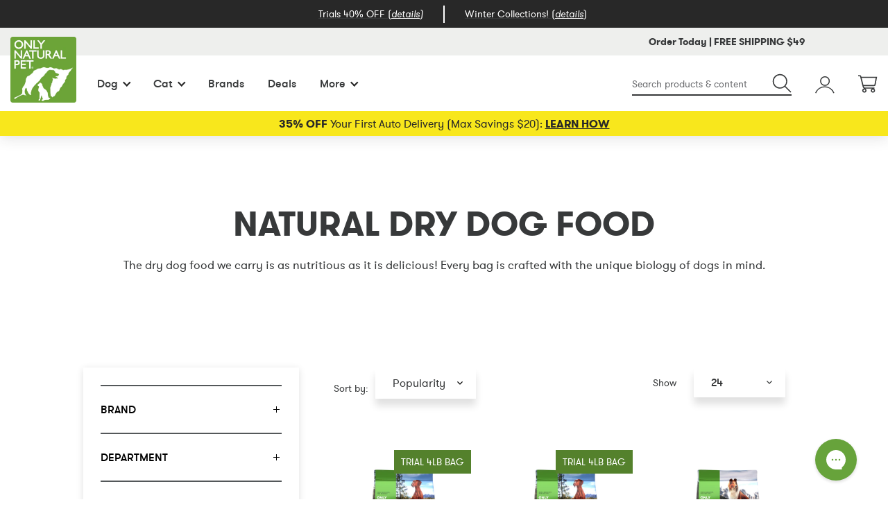

--- FILE ---
content_type: text/html; charset=utf-8
request_url: https://www.onlynaturalpet.com/collections/dry-dog-food?mr%3AreferralID=a8d1b534-93dc-11ee-83ba-0e0e20d2db07
body_size: 55212
content:



<!doctype html>
<!--[if IE 9]> <html class="ie9 no-js supports-no-cookies" lang="en"> <![endif]-->
<!--[if (gt IE 9)|!(IE)]><!--> <html class="no-js supports-no-cookies" lang="en"> <!--<![endif]-->
<head>

    
    
    
    
    
      
      
    
  
  <meta charset="utf-8">
  <meta http-equiv="X-UA-Compatible" content="IE=edge">
  <meta name="viewport" content="width=device-width,initial-scale=1">
  <meta name="google-site-verification" content="aeg1bquH5wj4xsVMDotH_FsEjdUCUe4EY8v0e6Gf41s" />
  <link rel="canonical" href="https://www.onlynaturalpet.com/collections/dry-dog-food">

  

  
    <link rel="apple-touch-icon" sizes="180x180" href="//www.onlynaturalpet.com/cdn/shop/files/ONP-Favi-1_180x180.png?v=1613543327">
    <link rel="icon" type="image/png" sizes="32x32" href="//www.onlynaturalpet.com/cdn/shop/files/ONP-Favi-1_32x32.png?v=1613543327">
    <link rel="icon" type="image/png" sizes="16x16" href="//www.onlynaturalpet.com/cdn/shop/files/ONP-Favi-1_16x16.png?v=1613543327">
  

  

  
  <title>
    Natural &amp; Organic Dry Dog Food | Only Natural Pet
    
    
    
  </title>
  



  
    <meta name="description" content="Browse our natural dry dog food selection with high quality and healthy ingredients for your pup. Save up to 15% with Auto Delivery and skip those long lines.">
  

  
<meta property="og:site_name" content="Only Natural Pet">
<meta property="og:url" content="https://www.onlynaturalpet.com/collections/dry-dog-food">
<meta property="og:title" content="Natural &amp; Organic Dry Dog Food | Only Natural Pet">
<meta property="og:type" content="website">
<meta property="og:description" content="Browse our natural dry dog food selection with high quality and healthy ingredients for your pup. Save up to 15% with Auto Delivery and skip those long lines."><meta name="twitter:site" content="@">
<meta name="twitter:card" content="summary_large_image">
<meta name="twitter:title" content="Natural &amp; Organic Dry Dog Food | Only Natural Pet">
<meta name="twitter:description" content="Browse our natural dry dog food selection with high quality and healthy ingredients for your pup. Save up to 15% with Auto Delivery and skip those long lines.">





  
  
    <meta property="og:image" content="http://www.onlynaturalpet.com/cdn/shop/files/FEATURED_SOCIAL_IMAGE_APR_2024_1200x675_c904660a-0c10-43a8-ae80-e20af9f26955_1200x.jpg?v=1714418679" />
    <meta property="og:image:secure_url" content="https://www.onlynaturalpet.com/cdn/shop/files/FEATURED_SOCIAL_IMAGE_APR_2024_1200x675_c904660a-0c10-43a8-ae80-e20af9f26955_1200x.jpg?v=1714418679" />
  

  
  

  
  



  
    <link href="//www.onlynaturalpet.com/cdn/shop/t/913/assets/theme.css?v=97746169657568115061758128440" rel="stylesheet" type="text/css" media="all" />
  

  <script>
  document.documentElement.className = document.documentElement.className.replace('no-js', 'js');

  window.theme = {
    strings: {
      addToCart: "Add to Cart",
      soldOut: "Sold Out",
      unavailable: "Unavailable",
      adding: "Adding...",
      addingSubscription: "Adding Subscription",
      addSubscriptionToCart: "Add Subscription to Cart"
    },
    moneyFormat: "${{amount}}"
  };

  
</script>


  

  <!--[if (gt IE 9)|!(IE)]><!--><script src="//www.onlynaturalpet.com/cdn/shop/t/913/assets/vendor-head.js?v=115026844950927681961752170759"></script><!--<![endif]-->
  <!--[if lt IE 9]><script src="//www.onlynaturalpet.com/cdn/shop/t/913/assets/vendor-head.js?v=115026844950927681961752170759"></script><![endif]-->

  <!--[if (gt IE 9)|!(IE)]><!--><script src="//www.onlynaturalpet.com/cdn/shop/t/913/assets/vendor.js?v=156279014141535098571752170759" defer="defer"></script><!--<![endif]-->
  <!--[if lt IE 9]><script src="//www.onlynaturalpet.com/cdn/shop/t/913/assets/vendor.js?v=156279014141535098571752170759"></script><![endif]-->

  <!--[if (gt IE 9)|!(IE)]><!--><script src="//www.onlynaturalpet.com/cdn/shop/t/913/assets/theme.js?v=69039019193955102771765208703" defer="defer"></script><!--<![endif]-->
  <!--[if lt IE 9]><script src="//www.onlynaturalpet.com/cdn/shop/t/913/assets/theme.min.js?v=420919"></script><![endif]-->

  <script>window.performance && window.performance.mark && window.performance.mark('shopify.content_for_header.start');</script><meta name="google-site-verification" content="9DU0xCx-v2RGaHH3BW3zrZTY3KuIXF7rwId7cXzOC7U">
<meta id="shopify-digital-wallet" name="shopify-digital-wallet" content="/13551501376/digital_wallets/dialog">
<meta name="shopify-checkout-api-token" content="a2c090321ea8ff8fc25064d84cf71f7b">
<meta id="in-context-paypal-metadata" data-shop-id="13551501376" data-venmo-supported="true" data-environment="production" data-locale="en_US" data-paypal-v4="true" data-currency="USD">
<link rel="alternate" type="application/atom+xml" title="Feed" href="/collections/dry-dog-food.atom" />
<link rel="next" href="/collections/dry-dog-food?page=2">
<link rel="alternate" type="application/json+oembed" href="https://www.onlynaturalpet.com/collections/dry-dog-food.oembed">
<script async="async" src="/checkouts/internal/preloads.js?locale=en-US"></script>
<script id="shopify-features" type="application/json">{"accessToken":"a2c090321ea8ff8fc25064d84cf71f7b","betas":["rich-media-storefront-analytics"],"domain":"www.onlynaturalpet.com","predictiveSearch":true,"shopId":13551501376,"locale":"en"}</script>
<script>var Shopify = Shopify || {};
Shopify.shop = "onpecomm-usa.myshopify.com";
Shopify.locale = "en";
Shopify.currency = {"active":"USD","rate":"1.0"};
Shopify.country = "US";
Shopify.theme = {"name":"[Bear] Production","id":163879813156,"schema_name":"ONP","schema_version":"1.16.5","theme_store_id":null,"role":"main"};
Shopify.theme.handle = "null";
Shopify.theme.style = {"id":null,"handle":null};
Shopify.cdnHost = "www.onlynaturalpet.com/cdn";
Shopify.routes = Shopify.routes || {};
Shopify.routes.root = "/";</script>
<script type="module">!function(o){(o.Shopify=o.Shopify||{}).modules=!0}(window);</script>
<script>!function(o){function n(){var o=[];function n(){o.push(Array.prototype.slice.apply(arguments))}return n.q=o,n}var t=o.Shopify=o.Shopify||{};t.loadFeatures=n(),t.autoloadFeatures=n()}(window);</script>
<script id="shop-js-analytics" type="application/json">{"pageType":"collection"}</script>
<script defer="defer" async type="module" src="//www.onlynaturalpet.com/cdn/shopifycloud/shop-js/modules/v2/client.init-shop-cart-sync_BN7fPSNr.en.esm.js"></script>
<script defer="defer" async type="module" src="//www.onlynaturalpet.com/cdn/shopifycloud/shop-js/modules/v2/chunk.common_Cbph3Kss.esm.js"></script>
<script defer="defer" async type="module" src="//www.onlynaturalpet.com/cdn/shopifycloud/shop-js/modules/v2/chunk.modal_DKumMAJ1.esm.js"></script>
<script type="module">
  await import("//www.onlynaturalpet.com/cdn/shopifycloud/shop-js/modules/v2/client.init-shop-cart-sync_BN7fPSNr.en.esm.js");
await import("//www.onlynaturalpet.com/cdn/shopifycloud/shop-js/modules/v2/chunk.common_Cbph3Kss.esm.js");
await import("//www.onlynaturalpet.com/cdn/shopifycloud/shop-js/modules/v2/chunk.modal_DKumMAJ1.esm.js");

  window.Shopify.SignInWithShop?.initShopCartSync?.({"fedCMEnabled":true,"windoidEnabled":true});

</script>
<script>(function() {
  var isLoaded = false;
  function asyncLoad() {
    if (isLoaded) return;
    isLoaded = true;
    var urls = ["https:\/\/str.rise-ai.com\/?shop=onpecomm-usa.myshopify.com","https:\/\/strn.rise-ai.com\/?shop=onpecomm-usa.myshopify.com","https:\/\/services.nofraud.com\/js\/device.js?shop=onpecomm-usa.myshopify.com","https:\/\/d38xvr37kwwhcm.cloudfront.net\/js\/grin-sdk.js?shop=onpecomm-usa.myshopify.com","https:\/\/config.gorgias.chat\/bundle-loader\/01J06NEG3BTT62AVB97YBENF6H?source=shopify1click\u0026shop=onpecomm-usa.myshopify.com","\/\/cdn.shopify.com\/proxy\/05f2777ca2cf072db42de93283035566f2b930436592a0ede3d54cb91bbbbd6f\/apps.bazaarvoice.com\/deployments\/onlynaturalpet\/main_site\/production\/en_US\/bv.js?shop=onpecomm-usa.myshopify.com\u0026sp-cache-control=cHVibGljLCBtYXgtYWdlPTkwMA","https:\/\/cdn.shopify.com\/s\/files\/1\/0135\/5150\/1376\/t\/913\/assets\/loy_13551501376.js?v=1762459695\u0026shop=onpecomm-usa.myshopify.com","https:\/\/public.9gtb.com\/loader.js?g_cvt_id=18ae0d55-d535-4156-ad4b-7a47926ec136\u0026shop=onpecomm-usa.myshopify.com"];
    for (var i = 0; i < urls.length; i++) {
      var s = document.createElement('script');
      s.type = 'text/javascript';
      s.async = true;
      s.src = urls[i];
      var x = document.getElementsByTagName('script')[0];
      x.parentNode.insertBefore(s, x);
    }
  };
  if(window.attachEvent) {
    window.attachEvent('onload', asyncLoad);
  } else {
    window.addEventListener('load', asyncLoad, false);
  }
})();</script>
<script id="__st">var __st={"a":13551501376,"offset":-25200,"reqid":"a8bbc4b1-c920-4a1a-8207-dc9d5116d453-1770027495","pageurl":"www.onlynaturalpet.com\/collections\/dry-dog-food?gclid=ABC_123-abc","u":"bb4688ed4aa7","p":"collection","rtyp":"collection","rid":135868252224};</script>
<script>window.ShopifyPaypalV4VisibilityTracking = true;</script>
<script id="captcha-bootstrap">!function(){'use strict';const t='contact',e='account',n='new_comment',o=[[t,t],['blogs',n],['comments',n],[t,'customer']],c=[[e,'customer_login'],[e,'guest_login'],[e,'recover_customer_password'],[e,'create_customer']],r=t=>t.map((([t,e])=>`form[action*='/${t}']:not([data-nocaptcha='true']) input[name='form_type'][value='${e}']`)).join(','),a=t=>()=>t?[...document.querySelectorAll(t)].map((t=>t.form)):[];function s(){const t=[...o],e=r(t);return a(e)}const i='password',u='form_key',d=['recaptcha-v3-token','g-recaptcha-response','h-captcha-response',i],f=()=>{try{return window.sessionStorage}catch{return}},m='__shopify_v',_=t=>t.elements[u];function p(t,e,n=!1){try{const o=window.sessionStorage,c=JSON.parse(o.getItem(e)),{data:r}=function(t){const{data:e,action:n}=t;return t[m]||n?{data:e,action:n}:{data:t,action:n}}(c);for(const[e,n]of Object.entries(r))t.elements[e]&&(t.elements[e].value=n);n&&o.removeItem(e)}catch(o){console.error('form repopulation failed',{error:o})}}const l='form_type',E='cptcha';function T(t){t.dataset[E]=!0}const w=window,h=w.document,L='Shopify',v='ce_forms',y='captcha';let A=!1;((t,e)=>{const n=(g='f06e6c50-85a8-45c8-87d0-21a2b65856fe',I='https://cdn.shopify.com/shopifycloud/storefront-forms-hcaptcha/ce_storefront_forms_captcha_hcaptcha.v1.5.2.iife.js',D={infoText:'Protected by hCaptcha',privacyText:'Privacy',termsText:'Terms'},(t,e,n)=>{const o=w[L][v],c=o.bindForm;if(c)return c(t,g,e,D).then(n);var r;o.q.push([[t,g,e,D],n]),r=I,A||(h.body.append(Object.assign(h.createElement('script'),{id:'captcha-provider',async:!0,src:r})),A=!0)});var g,I,D;w[L]=w[L]||{},w[L][v]=w[L][v]||{},w[L][v].q=[],w[L][y]=w[L][y]||{},w[L][y].protect=function(t,e){n(t,void 0,e),T(t)},Object.freeze(w[L][y]),function(t,e,n,w,h,L){const[v,y,A,g]=function(t,e,n){const i=e?o:[],u=t?c:[],d=[...i,...u],f=r(d),m=r(i),_=r(d.filter((([t,e])=>n.includes(e))));return[a(f),a(m),a(_),s()]}(w,h,L),I=t=>{const e=t.target;return e instanceof HTMLFormElement?e:e&&e.form},D=t=>v().includes(t);t.addEventListener('submit',(t=>{const e=I(t);if(!e)return;const n=D(e)&&!e.dataset.hcaptchaBound&&!e.dataset.recaptchaBound,o=_(e),c=g().includes(e)&&(!o||!o.value);(n||c)&&t.preventDefault(),c&&!n&&(function(t){try{if(!f())return;!function(t){const e=f();if(!e)return;const n=_(t);if(!n)return;const o=n.value;o&&e.removeItem(o)}(t);const e=Array.from(Array(32),(()=>Math.random().toString(36)[2])).join('');!function(t,e){_(t)||t.append(Object.assign(document.createElement('input'),{type:'hidden',name:u})),t.elements[u].value=e}(t,e),function(t,e){const n=f();if(!n)return;const o=[...t.querySelectorAll(`input[type='${i}']`)].map((({name:t})=>t)),c=[...d,...o],r={};for(const[a,s]of new FormData(t).entries())c.includes(a)||(r[a]=s);n.setItem(e,JSON.stringify({[m]:1,action:t.action,data:r}))}(t,e)}catch(e){console.error('failed to persist form',e)}}(e),e.submit())}));const S=(t,e)=>{t&&!t.dataset[E]&&(n(t,e.some((e=>e===t))),T(t))};for(const o of['focusin','change'])t.addEventListener(o,(t=>{const e=I(t);D(e)&&S(e,y())}));const B=e.get('form_key'),M=e.get(l),P=B&&M;t.addEventListener('DOMContentLoaded',(()=>{const t=y();if(P)for(const e of t)e.elements[l].value===M&&p(e,B);[...new Set([...A(),...v().filter((t=>'true'===t.dataset.shopifyCaptcha))])].forEach((e=>S(e,t)))}))}(h,new URLSearchParams(w.location.search),n,t,e,['guest_login'])})(!0,!0)}();</script>
<script integrity="sha256-4kQ18oKyAcykRKYeNunJcIwy7WH5gtpwJnB7kiuLZ1E=" data-source-attribution="shopify.loadfeatures" defer="defer" src="//www.onlynaturalpet.com/cdn/shopifycloud/storefront/assets/storefront/load_feature-a0a9edcb.js" crossorigin="anonymous"></script>
<script data-source-attribution="shopify.dynamic_checkout.dynamic.init">var Shopify=Shopify||{};Shopify.PaymentButton=Shopify.PaymentButton||{isStorefrontPortableWallets:!0,init:function(){window.Shopify.PaymentButton.init=function(){};var t=document.createElement("script");t.src="https://www.onlynaturalpet.com/cdn/shopifycloud/portable-wallets/latest/portable-wallets.en.js",t.type="module",document.head.appendChild(t)}};
</script>
<script data-source-attribution="shopify.dynamic_checkout.buyer_consent">
  function portableWalletsHideBuyerConsent(e){var t=document.getElementById("shopify-buyer-consent"),n=document.getElementById("shopify-subscription-policy-button");t&&n&&(t.classList.add("hidden"),t.setAttribute("aria-hidden","true"),n.removeEventListener("click",e))}function portableWalletsShowBuyerConsent(e){var t=document.getElementById("shopify-buyer-consent"),n=document.getElementById("shopify-subscription-policy-button");t&&n&&(t.classList.remove("hidden"),t.removeAttribute("aria-hidden"),n.addEventListener("click",e))}window.Shopify?.PaymentButton&&(window.Shopify.PaymentButton.hideBuyerConsent=portableWalletsHideBuyerConsent,window.Shopify.PaymentButton.showBuyerConsent=portableWalletsShowBuyerConsent);
</script>
<script data-source-attribution="shopify.dynamic_checkout.cart.bootstrap">document.addEventListener("DOMContentLoaded",(function(){function t(){return document.querySelector("shopify-accelerated-checkout-cart, shopify-accelerated-checkout")}if(t())Shopify.PaymentButton.init();else{new MutationObserver((function(e,n){t()&&(Shopify.PaymentButton.init(),n.disconnect())})).observe(document.body,{childList:!0,subtree:!0})}}));
</script>
<link id="shopify-accelerated-checkout-styles" rel="stylesheet" media="screen" href="https://www.onlynaturalpet.com/cdn/shopifycloud/portable-wallets/latest/accelerated-checkout-backwards-compat.css" crossorigin="anonymous">
<style id="shopify-accelerated-checkout-cart">
        #shopify-buyer-consent {
  margin-top: 1em;
  display: inline-block;
  width: 100%;
}

#shopify-buyer-consent.hidden {
  display: none;
}

#shopify-subscription-policy-button {
  background: none;
  border: none;
  padding: 0;
  text-decoration: underline;
  font-size: inherit;
  cursor: pointer;
}

#shopify-subscription-policy-button::before {
  box-shadow: none;
}

      </style>

<script>window.performance && window.performance.mark && window.performance.mark('shopify.content_for_header.end');</script>

  <script src="//www.onlynaturalpet.com/cdn/shop/t/913/assets/cj-event-storage2.js?v=151090281070532856591752170759" defer></script>


<script src="//assets.findify.io/onpecomm-usa.myshopify.com.min.js" async defer></script>

<meta name="google-site-verification" content="IMSwa90m8k8MdSTUAnrA-hEZqY8uxqs0YLxstWC7qTI" />



<script>
  window.ogShopifyConfig = {customer: null,settings: {
      reloadCart: true,
      blockGuestCheckout: false,
      gateway: "shopifyPayments",
      shouldUseSafeAssets: true,
      useCartOfferUpdates: undefined,
      consentText: encodeURI(
        'I understand that I&apos;m agreeing to a subscription. It will renew at the price and frequency listed until it ends or is <a class="link--small" data-modal="true" data-title-text="%{subscription_policy}" href="%{policy_href}">cancelled</a>. '
      ),
      consentWarning: 'Translation missing: en.shopify.checkout.field_errors.subscription_agreement_blank',
    }
  }
</script>
<script type="text/javascript" data-shopify-selling-plans src="https://static.ordergroove.com/84541944b07111ecb563260385653b3b/main.js"></script>
<!-- BEGIN app block: shopify://apps/instant-a-b-testing/blocks/tracking/63aa07b1-7397-484f-b6dd-f47e11b50223 --><script async src="https://cdn.shopify.com/extensions/bbc03a45-32eb-4b2e-bdd5-825b547b463d/instant-a-b-testing-59/assets/script.js"></script>


<!-- END app block --><!-- BEGIN app block: shopify://apps/elevar-conversion-tracking/blocks/dataLayerEmbed/bc30ab68-b15c-4311-811f-8ef485877ad6 -->



<script type="module" dynamic>
  const configUrl = "/a/elevar/static/configs/d2f9794791a22f25015d7e1743649e31ae0f2637/config.js";
  const config = (await import(configUrl)).default;
  const scriptUrl = config.script_src_app_theme_embed;

  if (scriptUrl) {
    const { handler } = await import(scriptUrl);

    await handler(
      config,
      {
        cartData: {
  marketId: "172097572",
  attributes:{},
  cartTotal: "0.0",
  currencyCode:"USD",
  items: []
}
,
        user: {cartTotal: "0.0",
    currencyCode:"USD",customer: {},
}
,
        isOnCartPage:false,
        collectionView:{
    currencyCode:"USD",
    items: [{id:"9990404",name:"Only Natural Pet Raw Blends Digestive Care Dog Food for Sensitive Stomachs",
          brand:"Only Natural Pet",
          category:"Food : Dry",
          variant:"4 lb",
          price: "24.99",
          productId: "5038838874148",
          variantId: "40481698938916",
          handle:"only-natural-pet-raw-blends-digestive-care-dog-food-for-sensitive-stomachs",
          compareAtPrice: "24.99",image:"\/\/www.onlynaturalpet.com\/cdn\/shop\/files\/5349276.jpg?v=1722270898"},{id:"9990406",name:"Only Natural Pet Raw Blends Skin and Coat Dog Food",
          brand:"Only Natural Pet",
          category:"Food : Dry",
          variant:"4 lb",
          price: "24.99",
          productId: "5038839922724",
          variantId: "40495175401508",
          handle:"only-natural-pet-raw-blends-skin-and-coat-dog-food",
          compareAtPrice: "24.99",image:"\/\/www.onlynaturalpet.com\/cdn\/shop\/files\/5349278.jpg?v=1724183546"},{id:"9990392",name:"Only Natural Pet PowerFood Red Meat Feast Grain Free Dog Food",
          brand:"Only Natural Pet",
          category:"Food : Dry",
          variant:"20 lb",
          price: "49.99",
          productId: "5038839562276",
          variantId: "40503613685796",
          handle:"only-natural-pet-powerfood-red-meat-feast-dog-food",
          compareAtPrice: "49.99",image:"\/\/www.onlynaturalpet.com\/cdn\/shop\/products\/OnlyNaturalPetPowerFoodRedMeatGrain-FreeDogFood20lb.jpg?v=1667943199"},{id:"9990401",name:"Only Natural Pet Raw Blends Chicken and Poultry Feast Raw Grain Free Dog Food",
          brand:"Only Natural Pet",
          category:"Food : Dry",
          variant:"4 lb",
          price: "23.99",
          productId: "3805047652416",
          variantId: "40476499050532",
          handle:"only-natural-pet-raw-blends-chicken-and-poultry-feast-raw-grain-free-dog-food",
          compareAtPrice: "23.99",image:"\/\/www.onlynaturalpet.com\/cdn\/shop\/files\/5349258.jpg?v=1724177352"},{id:"9990394",name:"Only Natural Pet PowerFood Chicken and Poultry Feast Grain Free Dog Food",
          brand:"Only Natural Pet",
          category:"Food : Dry",
          variant:"20 lb",
          price: "47.99",
          productId: "3835550105664",
          variantId: "40548173381668",
          handle:"only-natural-pet-canine-powerfood-grain-free-dry-dog-food",
          compareAtPrice: "47.99",image:"\/\/www.onlynaturalpet.com\/cdn\/shop\/products\/OnlyNaturalPetPowerFoodPoultryFeastGrain-FreeAdultDryDogFood20lb.jpg?v=1671121231"},{id:"659001",name:"Zignature Limited Ingredient Grain Free Dry Dog Food",
          brand:"Zignature",
          category:"Food : Dry",
          variant:"Lamb \/ 4 lb",
          price: "14.99",
          productId: "3804445278272",
          variantId: "29297254596672",
          handle:"zignature-limited-ingredient-grain-free-dry-dog-food",
          compareAtPrice: "17.99",image:"\/\/www.onlynaturalpet.com\/cdn\/shop\/products\/Zig_Lamb_Front.jpg?v=1672419229"},]
  },
        searchResultsView:null,
        productView:null,
        checkoutComplete: null
      }
    );
  }
</script>


<!-- END app block --><!-- BEGIN app block: shopify://apps/gorgias-live-chat-helpdesk/blocks/gorgias/a66db725-7b96-4e3f-916e-6c8e6f87aaaa -->
<script defer data-gorgias-loader-chat src="https://config.gorgias.chat/bundle-loader/shopify/onpecomm-usa.myshopify.com"></script>


<script defer data-gorgias-loader-convert  src="https://content.9gtb.com/loader.js"></script>


<script defer data-gorgias-loader-mailto-replace  src="https://config.gorgias.help/api/contact-forms/replace-mailto-script.js?shopName=onpecomm-usa"></script>


<!-- END app block --><script src="https://cdn.shopify.com/extensions/019c1dd0-ab7a-7e49-9673-58c0f1228113/js-client-223/assets/pushowl-shopify.js" type="text/javascript" defer="defer"></script>
<script src="https://cdn.shopify.com/extensions/019c1120-88b6-7996-9d2d-8468f0773bdf/rivo-727/assets/rivo-app-embed.js" type="text/javascript" defer="defer"></script>
<link href="https://monorail-edge.shopifysvc.com" rel="dns-prefetch">
<script>(function(){if ("sendBeacon" in navigator && "performance" in window) {try {var session_token_from_headers = performance.getEntriesByType('navigation')[0].serverTiming.find(x => x.name == '_s').description;} catch {var session_token_from_headers = undefined;}var session_cookie_matches = document.cookie.match(/_shopify_s=([^;]*)/);var session_token_from_cookie = session_cookie_matches && session_cookie_matches.length === 2 ? session_cookie_matches[1] : "";var session_token = session_token_from_headers || session_token_from_cookie || "";function handle_abandonment_event(e) {var entries = performance.getEntries().filter(function(entry) {return /monorail-edge.shopifysvc.com/.test(entry.name);});if (!window.abandonment_tracked && entries.length === 0) {window.abandonment_tracked = true;var currentMs = Date.now();var navigation_start = performance.timing.navigationStart;var payload = {shop_id: 13551501376,url: window.location.href,navigation_start,duration: currentMs - navigation_start,session_token,page_type: "collection"};window.navigator.sendBeacon("https://monorail-edge.shopifysvc.com/v1/produce", JSON.stringify({schema_id: "online_store_buyer_site_abandonment/1.1",payload: payload,metadata: {event_created_at_ms: currentMs,event_sent_at_ms: currentMs}}));}}window.addEventListener('pagehide', handle_abandonment_event);}}());</script>
<script id="web-pixels-manager-setup">(function e(e,d,r,n,o){if(void 0===o&&(o={}),!Boolean(null===(a=null===(i=window.Shopify)||void 0===i?void 0:i.analytics)||void 0===a?void 0:a.replayQueue)){var i,a;window.Shopify=window.Shopify||{};var t=window.Shopify;t.analytics=t.analytics||{};var s=t.analytics;s.replayQueue=[],s.publish=function(e,d,r){return s.replayQueue.push([e,d,r]),!0};try{self.performance.mark("wpm:start")}catch(e){}var l=function(){var e={modern:/Edge?\/(1{2}[4-9]|1[2-9]\d|[2-9]\d{2}|\d{4,})\.\d+(\.\d+|)|Firefox\/(1{2}[4-9]|1[2-9]\d|[2-9]\d{2}|\d{4,})\.\d+(\.\d+|)|Chrom(ium|e)\/(9{2}|\d{3,})\.\d+(\.\d+|)|(Maci|X1{2}).+ Version\/(15\.\d+|(1[6-9]|[2-9]\d|\d{3,})\.\d+)([,.]\d+|)( \(\w+\)|)( Mobile\/\w+|) Safari\/|Chrome.+OPR\/(9{2}|\d{3,})\.\d+\.\d+|(CPU[ +]OS|iPhone[ +]OS|CPU[ +]iPhone|CPU IPhone OS|CPU iPad OS)[ +]+(15[._]\d+|(1[6-9]|[2-9]\d|\d{3,})[._]\d+)([._]\d+|)|Android:?[ /-](13[3-9]|1[4-9]\d|[2-9]\d{2}|\d{4,})(\.\d+|)(\.\d+|)|Android.+Firefox\/(13[5-9]|1[4-9]\d|[2-9]\d{2}|\d{4,})\.\d+(\.\d+|)|Android.+Chrom(ium|e)\/(13[3-9]|1[4-9]\d|[2-9]\d{2}|\d{4,})\.\d+(\.\d+|)|SamsungBrowser\/([2-9]\d|\d{3,})\.\d+/,legacy:/Edge?\/(1[6-9]|[2-9]\d|\d{3,})\.\d+(\.\d+|)|Firefox\/(5[4-9]|[6-9]\d|\d{3,})\.\d+(\.\d+|)|Chrom(ium|e)\/(5[1-9]|[6-9]\d|\d{3,})\.\d+(\.\d+|)([\d.]+$|.*Safari\/(?![\d.]+ Edge\/[\d.]+$))|(Maci|X1{2}).+ Version\/(10\.\d+|(1[1-9]|[2-9]\d|\d{3,})\.\d+)([,.]\d+|)( \(\w+\)|)( Mobile\/\w+|) Safari\/|Chrome.+OPR\/(3[89]|[4-9]\d|\d{3,})\.\d+\.\d+|(CPU[ +]OS|iPhone[ +]OS|CPU[ +]iPhone|CPU IPhone OS|CPU iPad OS)[ +]+(10[._]\d+|(1[1-9]|[2-9]\d|\d{3,})[._]\d+)([._]\d+|)|Android:?[ /-](13[3-9]|1[4-9]\d|[2-9]\d{2}|\d{4,})(\.\d+|)(\.\d+|)|Mobile Safari.+OPR\/([89]\d|\d{3,})\.\d+\.\d+|Android.+Firefox\/(13[5-9]|1[4-9]\d|[2-9]\d{2}|\d{4,})\.\d+(\.\d+|)|Android.+Chrom(ium|e)\/(13[3-9]|1[4-9]\d|[2-9]\d{2}|\d{4,})\.\d+(\.\d+|)|Android.+(UC? ?Browser|UCWEB|U3)[ /]?(15\.([5-9]|\d{2,})|(1[6-9]|[2-9]\d|\d{3,})\.\d+)\.\d+|SamsungBrowser\/(5\.\d+|([6-9]|\d{2,})\.\d+)|Android.+MQ{2}Browser\/(14(\.(9|\d{2,})|)|(1[5-9]|[2-9]\d|\d{3,})(\.\d+|))(\.\d+|)|K[Aa][Ii]OS\/(3\.\d+|([4-9]|\d{2,})\.\d+)(\.\d+|)/},d=e.modern,r=e.legacy,n=navigator.userAgent;return n.match(d)?"modern":n.match(r)?"legacy":"unknown"}(),u="modern"===l?"modern":"legacy",c=(null!=n?n:{modern:"",legacy:""})[u],f=function(e){return[e.baseUrl,"/wpm","/b",e.hashVersion,"modern"===e.buildTarget?"m":"l",".js"].join("")}({baseUrl:d,hashVersion:r,buildTarget:u}),m=function(e){var d=e.version,r=e.bundleTarget,n=e.surface,o=e.pageUrl,i=e.monorailEndpoint;return{emit:function(e){var a=e.status,t=e.errorMsg,s=(new Date).getTime(),l=JSON.stringify({metadata:{event_sent_at_ms:s},events:[{schema_id:"web_pixels_manager_load/3.1",payload:{version:d,bundle_target:r,page_url:o,status:a,surface:n,error_msg:t},metadata:{event_created_at_ms:s}}]});if(!i)return console&&console.warn&&console.warn("[Web Pixels Manager] No Monorail endpoint provided, skipping logging."),!1;try{return self.navigator.sendBeacon.bind(self.navigator)(i,l)}catch(e){}var u=new XMLHttpRequest;try{return u.open("POST",i,!0),u.setRequestHeader("Content-Type","text/plain"),u.send(l),!0}catch(e){return console&&console.warn&&console.warn("[Web Pixels Manager] Got an unhandled error while logging to Monorail."),!1}}}}({version:r,bundleTarget:l,surface:e.surface,pageUrl:self.location.href,monorailEndpoint:e.monorailEndpoint});try{o.browserTarget=l,function(e){var d=e.src,r=e.async,n=void 0===r||r,o=e.onload,i=e.onerror,a=e.sri,t=e.scriptDataAttributes,s=void 0===t?{}:t,l=document.createElement("script"),u=document.querySelector("head"),c=document.querySelector("body");if(l.async=n,l.src=d,a&&(l.integrity=a,l.crossOrigin="anonymous"),s)for(var f in s)if(Object.prototype.hasOwnProperty.call(s,f))try{l.dataset[f]=s[f]}catch(e){}if(o&&l.addEventListener("load",o),i&&l.addEventListener("error",i),u)u.appendChild(l);else{if(!c)throw new Error("Did not find a head or body element to append the script");c.appendChild(l)}}({src:f,async:!0,onload:function(){if(!function(){var e,d;return Boolean(null===(d=null===(e=window.Shopify)||void 0===e?void 0:e.analytics)||void 0===d?void 0:d.initialized)}()){var d=window.webPixelsManager.init(e)||void 0;if(d){var r=window.Shopify.analytics;r.replayQueue.forEach((function(e){var r=e[0],n=e[1],o=e[2];d.publishCustomEvent(r,n,o)})),r.replayQueue=[],r.publish=d.publishCustomEvent,r.visitor=d.visitor,r.initialized=!0}}},onerror:function(){return m.emit({status:"failed",errorMsg:"".concat(f," has failed to load")})},sri:function(e){var d=/^sha384-[A-Za-z0-9+/=]+$/;return"string"==typeof e&&d.test(e)}(c)?c:"",scriptDataAttributes:o}),m.emit({status:"loading"})}catch(e){m.emit({status:"failed",errorMsg:(null==e?void 0:e.message)||"Unknown error"})}}})({shopId: 13551501376,storefrontBaseUrl: "https://www.onlynaturalpet.com",extensionsBaseUrl: "https://extensions.shopifycdn.com/cdn/shopifycloud/web-pixels-manager",monorailEndpoint: "https://monorail-edge.shopifysvc.com/unstable/produce_batch",surface: "storefront-renderer",enabledBetaFlags: ["2dca8a86"],webPixelsConfigList: [{"id":"874381348","configuration":"{\"accountID\":\"123\"}","eventPayloadVersion":"v1","runtimeContext":"STRICT","scriptVersion":"ce0a198fb697ec30bf976669f5f50da9","type":"APP","apiClientId":4415147,"privacyPurposes":["ANALYTICS","MARKETING"],"dataSharingAdjustments":{"protectedCustomerApprovalScopes":["read_customer_personal_data"]}},{"id":"747503652","configuration":"{\"locale\":\"en_US\",\"client\":\"onlynaturalpet\",\"environment\":\"production\",\"deployment_zone\":\"main_site\"}","eventPayloadVersion":"v1","runtimeContext":"STRICT","scriptVersion":"a90eb3f011ef4464fc4a211a1ac38516","type":"APP","apiClientId":1888040,"privacyPurposes":["ANALYTICS","MARKETING"],"dataSharingAdjustments":{"protectedCustomerApprovalScopes":["read_customer_address","read_customer_email","read_customer_name","read_customer_personal_data"]}},{"id":"633110564","configuration":"{\"shopUrl\":\"onpecomm-usa.myshopify.com\",\"apiUrl\":\"https:\\\/\\\/services.nofraud.com\"}","eventPayloadVersion":"v1","runtimeContext":"STRICT","scriptVersion":"827d32b2aa36240efdd25ff13c076852","type":"APP","apiClientId":1380557,"privacyPurposes":[],"dataSharingAdjustments":{"protectedCustomerApprovalScopes":["read_customer_address","read_customer_email","read_customer_name","read_customer_personal_data","read_customer_phone"]}},{"id":"520454180","configuration":"{\"subdomain\": \"onpecomm-usa\"}","eventPayloadVersion":"v1","runtimeContext":"STRICT","scriptVersion":"7c43d34f3733b2440dd44bce7edbeb00","type":"APP","apiClientId":1615517,"privacyPurposes":["ANALYTICS","MARKETING","SALE_OF_DATA"],"dataSharingAdjustments":{"protectedCustomerApprovalScopes":["read_customer_address","read_customer_email","read_customer_name","read_customer_personal_data","read_customer_phone"]}},{"id":"476643364","configuration":"{\"trackingId\":\"esRV0gSG33wT\",\"organizationUid\":\"00000000-0000-0000-0000-000000000000\",\"storeDomain\":\"onpecomm-usa.myshopify.com\"}","eventPayloadVersion":"v1","runtimeContext":"STRICT","scriptVersion":"fec9cb143e0fde63737647a87238d29c","type":"APP","apiClientId":1366435,"privacyPurposes":["ANALYTICS","MARKETING"],"dataSharingAdjustments":{"protectedCustomerApprovalScopes":["read_customer_address","read_customer_email","read_customer_name","read_customer_personal_data","read_customer_phone"]}},{"id":"262242340","configuration":"{\"shopDomain\":\"onpecomm-usa.myshopify.com\"}","eventPayloadVersion":"v1","runtimeContext":"STRICT","scriptVersion":"7f2de0ecb6b420d2fa07cf04a37a4dbf","type":"APP","apiClientId":2436932,"privacyPurposes":["ANALYTICS","MARKETING","SALE_OF_DATA"],"dataSharingAdjustments":{"protectedCustomerApprovalScopes":["read_customer_address","read_customer_email","read_customer_personal_data"]}},{"id":"180060196","configuration":"{\"accountID\":\"ae615460-76e8-4fad-94d3-0e89318a5143\"}","eventPayloadVersion":"v1","runtimeContext":"STRICT","scriptVersion":"b3e46826d490c05e5de05022297fd24a","type":"APP","apiClientId":2376822,"privacyPurposes":["ANALYTICS","MARKETING","SALE_OF_DATA"],"dataSharingAdjustments":{"protectedCustomerApprovalScopes":["read_customer_personal_data"]}},{"id":"73760804","configuration":"{\"pixelId\":\"7dbff7ad-44de-46a2-a34f-9bbff51815b1\"}","eventPayloadVersion":"v1","runtimeContext":"STRICT","scriptVersion":"41f3b5bea0977f77c686a71b5d9f8e79","type":"APP","apiClientId":84515487745,"privacyPurposes":["ANALYTICS","MARKETING","SALE_OF_DATA"],"dataSharingAdjustments":{"protectedCustomerApprovalScopes":[]}},{"id":"360484","configuration":"{\"config_url\": \"\/a\/elevar\/static\/configs\/d2f9794791a22f25015d7e1743649e31ae0f2637\/config.js\"}","eventPayloadVersion":"v1","runtimeContext":"STRICT","scriptVersion":"ab86028887ec2044af7d02b854e52653","type":"APP","apiClientId":2509311,"privacyPurposes":[],"dataSharingAdjustments":{"protectedCustomerApprovalScopes":["read_customer_address","read_customer_email","read_customer_name","read_customer_personal_data","read_customer_phone"]}},{"id":"14975012","eventPayloadVersion":"1","runtimeContext":"LAX","scriptVersion":"1","type":"CUSTOM","privacyPurposes":[],"name":"Listrak"},{"id":"15040548","eventPayloadVersion":"1","runtimeContext":"LAX","scriptVersion":"1","type":"CUSTOM","privacyPurposes":[],"name":"Yieldify"},{"id":"30048292","eventPayloadVersion":"1","runtimeContext":"LAX","scriptVersion":"1","type":"CUSTOM","privacyPurposes":[],"name":"Elevar - Checkout Tracking"},{"id":"89686052","eventPayloadVersion":"1","runtimeContext":"LAX","scriptVersion":"2","type":"CUSTOM","privacyPurposes":["ANALYTICS","MARKETING","SALE_OF_DATA"],"name":"MerchCloud - Purchase tracking"},{"id":"shopify-app-pixel","configuration":"{}","eventPayloadVersion":"v1","runtimeContext":"STRICT","scriptVersion":"0450","apiClientId":"shopify-pixel","type":"APP","privacyPurposes":["ANALYTICS","MARKETING"]},{"id":"shopify-custom-pixel","eventPayloadVersion":"v1","runtimeContext":"LAX","scriptVersion":"0450","apiClientId":"shopify-pixel","type":"CUSTOM","privacyPurposes":["ANALYTICS","MARKETING"]}],isMerchantRequest: false,initData: {"shop":{"name":"Only Natural Pet","paymentSettings":{"currencyCode":"USD"},"myshopifyDomain":"onpecomm-usa.myshopify.com","countryCode":"US","storefrontUrl":"https:\/\/www.onlynaturalpet.com"},"customer":null,"cart":null,"checkout":null,"productVariants":[],"purchasingCompany":null},},"https://www.onlynaturalpet.com/cdn","1d2a099fw23dfb22ep557258f5m7a2edbae",{"modern":"","legacy":""},{"shopId":"13551501376","storefrontBaseUrl":"https:\/\/www.onlynaturalpet.com","extensionBaseUrl":"https:\/\/extensions.shopifycdn.com\/cdn\/shopifycloud\/web-pixels-manager","surface":"storefront-renderer","enabledBetaFlags":"[\"2dca8a86\"]","isMerchantRequest":"false","hashVersion":"1d2a099fw23dfb22ep557258f5m7a2edbae","publish":"custom","events":"[[\"page_viewed\",{}],[\"collection_viewed\",{\"collection\":{\"id\":\"135868252224\",\"title\":\"Natural Dry Dog Food\",\"productVariants\":[{\"price\":{\"amount\":24.99,\"currencyCode\":\"USD\"},\"product\":{\"title\":\"Only Natural Pet Raw Blends Digestive Care Dog Food for Sensitive Stomachs\",\"vendor\":\"Only Natural Pet\",\"id\":\"5038838874148\",\"untranslatedTitle\":\"Only Natural Pet Raw Blends Digestive Care Dog Food for Sensitive Stomachs\",\"url\":\"\/products\/only-natural-pet-raw-blends-digestive-care-dog-food-for-sensitive-stomachs\",\"type\":\"Food : Dry\"},\"id\":\"40481698938916\",\"image\":{\"src\":\"\/\/www.onlynaturalpet.com\/cdn\/shop\/files\/5349276.jpg?v=1722270898\"},\"sku\":\"9990404\",\"title\":\"4 lb\",\"untranslatedTitle\":\"4 lb\"},{\"price\":{\"amount\":24.99,\"currencyCode\":\"USD\"},\"product\":{\"title\":\"Only Natural Pet Raw Blends Skin and Coat Dog Food\",\"vendor\":\"Only Natural Pet\",\"id\":\"5038839922724\",\"untranslatedTitle\":\"Only Natural Pet Raw Blends Skin and Coat Dog Food\",\"url\":\"\/products\/only-natural-pet-raw-blends-skin-and-coat-dog-food\",\"type\":\"Food : Dry\"},\"id\":\"40495175401508\",\"image\":{\"src\":\"\/\/www.onlynaturalpet.com\/cdn\/shop\/files\/5349278.jpg?v=1724183546\"},\"sku\":\"9990406\",\"title\":\"4 lb\",\"untranslatedTitle\":\"4 lb\"},{\"price\":{\"amount\":49.99,\"currencyCode\":\"USD\"},\"product\":{\"title\":\"Only Natural Pet PowerFood Red Meat Feast Grain Free Dog Food\",\"vendor\":\"Only Natural Pet\",\"id\":\"5038839562276\",\"untranslatedTitle\":\"Only Natural Pet PowerFood Red Meat Feast Grain Free Dog Food\",\"url\":\"\/products\/only-natural-pet-powerfood-red-meat-feast-dog-food\",\"type\":\"Food : Dry\"},\"id\":\"40503613685796\",\"image\":{\"src\":\"\/\/www.onlynaturalpet.com\/cdn\/shop\/products\/OnlyNaturalPetPowerFoodRedMeatGrain-FreeDogFood20lb.jpg?v=1667943199\"},\"sku\":\"9990392\",\"title\":\"20 lb\",\"untranslatedTitle\":\"20 lb\"},{\"price\":{\"amount\":23.99,\"currencyCode\":\"USD\"},\"product\":{\"title\":\"Only Natural Pet Raw Blends Chicken and Poultry Feast Raw Grain Free Dog Food\",\"vendor\":\"Only Natural Pet\",\"id\":\"3805047652416\",\"untranslatedTitle\":\"Only Natural Pet Raw Blends Chicken and Poultry Feast Raw Grain Free Dog Food\",\"url\":\"\/products\/only-natural-pet-raw-blends-chicken-and-poultry-feast-raw-grain-free-dog-food\",\"type\":\"Food : Dry\"},\"id\":\"40476499050532\",\"image\":{\"src\":\"\/\/www.onlynaturalpet.com\/cdn\/shop\/files\/5349258.jpg?v=1724177352\"},\"sku\":\"9990401\",\"title\":\"4 lb\",\"untranslatedTitle\":\"4 lb\"},{\"price\":{\"amount\":47.99,\"currencyCode\":\"USD\"},\"product\":{\"title\":\"Only Natural Pet PowerFood Chicken and Poultry Feast Grain Free Dog Food\",\"vendor\":\"Only Natural Pet\",\"id\":\"3835550105664\",\"untranslatedTitle\":\"Only Natural Pet PowerFood Chicken and Poultry Feast Grain Free Dog Food\",\"url\":\"\/products\/only-natural-pet-canine-powerfood-grain-free-dry-dog-food\",\"type\":\"Food : Dry\"},\"id\":\"40548173381668\",\"image\":{\"src\":\"\/\/www.onlynaturalpet.com\/cdn\/shop\/products\/OnlyNaturalPetPowerFoodPoultryFeastGrain-FreeAdultDryDogFood20lb.jpg?v=1671121231\"},\"sku\":\"9990394\",\"title\":\"20 lb\",\"untranslatedTitle\":\"20 lb\"},{\"price\":{\"amount\":17.99,\"currencyCode\":\"USD\"},\"product\":{\"title\":\"Zignature Limited Ingredient Grain Free Dry Dog Food\",\"vendor\":\"Zignature\",\"id\":\"3804445278272\",\"untranslatedTitle\":\"Zignature Limited Ingredient Grain Free Dry Dog Food\",\"url\":\"\/products\/zignature-limited-ingredient-grain-free-dry-dog-food\",\"type\":\"Food : Dry\"},\"id\":\"29297254596672\",\"image\":{\"src\":\"\/\/www.onlynaturalpet.com\/cdn\/shop\/products\/Zig_Lamb_Front.jpg?v=1672419229\"},\"sku\":\"659001\",\"title\":\"Lamb \/ 4 lb\",\"untranslatedTitle\":\"Lamb \/ 4 lb\"}]}}]]"});</script><script>
  window.ShopifyAnalytics = window.ShopifyAnalytics || {};
  window.ShopifyAnalytics.meta = window.ShopifyAnalytics.meta || {};
  window.ShopifyAnalytics.meta.currency = 'USD';
  var meta = {"products":[{"id":5038838874148,"gid":"gid:\/\/shopify\/Product\/5038838874148","vendor":"Only Natural Pet","type":"Food : Dry","handle":"only-natural-pet-raw-blends-digestive-care-dog-food-for-sensitive-stomachs","variants":[{"id":40481698938916,"price":2499,"name":"Only Natural Pet Raw Blends Digestive Care Dog Food for Sensitive Stomachs - 4 lb","public_title":"4 lb","sku":"9990404"},{"id":40481698971684,"price":7299,"name":"Only Natural Pet Raw Blends Digestive Care Dog Food for Sensitive Stomachs - 18 lb","public_title":"18 lb","sku":"9990405"},{"id":43188107870244,"price":5499,"name":"Only Natural Pet Raw Blends Digestive Care Dog Food for Sensitive Stomachs - 12 lb","public_title":"12 lb","sku":"9990404.3"}],"remote":false},{"id":5038839922724,"gid":"gid:\/\/shopify\/Product\/5038839922724","vendor":"Only Natural Pet","type":"Food : Dry","handle":"only-natural-pet-raw-blends-skin-and-coat-dog-food","variants":[{"id":40495175401508,"price":2499,"name":"Only Natural Pet Raw Blends Skin and Coat Dog Food - 4 lb","public_title":"4 lb","sku":"9990406"},{"id":40495175434276,"price":6999,"name":"Only Natural Pet Raw Blends Skin and Coat Dog Food - 18 lb","public_title":"18 lb","sku":"9990407"},{"id":43135496683556,"price":6999,"name":"Only Natural Pet Raw Blends Skin and Coat Dog Food - 20 lb","public_title":"20 lb","sku":"9990406.5"},{"id":43188107935780,"price":5499,"name":"Only Natural Pet Raw Blends Skin and Coat Dog Food - 12 lb","public_title":"12 lb","sku":"9990406.3"}],"remote":false},{"id":5038839562276,"gid":"gid:\/\/shopify\/Product\/5038839562276","vendor":"Only Natural Pet","type":"Food : Dry","handle":"only-natural-pet-powerfood-red-meat-feast-dog-food","variants":[{"id":40503613685796,"price":4999,"name":"Only Natural Pet PowerFood Red Meat Feast Grain Free Dog Food - 20 lb","public_title":"20 lb","sku":"9990392"}],"remote":false},{"id":3805047652416,"gid":"gid:\/\/shopify\/Product\/3805047652416","vendor":"Only Natural Pet","type":"Food : Dry","handle":"only-natural-pet-raw-blends-chicken-and-poultry-feast-raw-grain-free-dog-food","variants":[{"id":40476499050532,"price":2399,"name":"Only Natural Pet Raw Blends Chicken and Poultry Feast Raw Grain Free Dog Food - 4 lb","public_title":"4 lb","sku":"9990401"},{"id":40476499083300,"price":6699,"name":"Only Natural Pet Raw Blends Chicken and Poultry Feast Raw Grain Free Dog Food - 18 lb","public_title":"18 lb","sku":"9990402"},{"id":43188107804708,"price":5499,"name":"Only Natural Pet Raw Blends Chicken and Poultry Feast Raw Grain Free Dog Food - 12 lb","public_title":"12 lb","sku":"9990401.3"}],"remote":false},{"id":3835550105664,"gid":"gid:\/\/shopify\/Product\/3835550105664","vendor":"Only Natural Pet","type":"Food : Dry","handle":"only-natural-pet-canine-powerfood-grain-free-dry-dog-food","variants":[{"id":40548173381668,"price":4799,"name":"Only Natural Pet PowerFood Chicken and Poultry Feast Grain Free Dog Food - 20 lb","public_title":"20 lb","sku":"9990394"}],"remote":false},{"id":3804445278272,"gid":"gid:\/\/shopify\/Product\/3804445278272","vendor":"Zignature","type":"Food : Dry","handle":"zignature-limited-ingredient-grain-free-dry-dog-food","variants":[{"id":29297254596672,"price":1799,"name":"Zignature Limited Ingredient Grain Free Dry Dog Food - Lamb \/ 4 lb","public_title":"Lamb \/ 4 lb","sku":"659001"},{"id":29297254662208,"price":4599,"name":"Zignature Limited Ingredient Grain Free Dry Dog Food - Lamb \/ 12.5 lb","public_title":"Lamb \/ 12.5 lb","sku":"659002"},{"id":29297254727744,"price":9099,"name":"Zignature Limited Ingredient Grain Free Dry Dog Food - Lamb \/ 25 lb","public_title":"Lamb \/ 25 lb","sku":"659003"},{"id":29297254498368,"price":2099,"name":"Zignature Limited Ingredient Grain Free Dry Dog Food - Kangaroo \/ 4 lb","public_title":"Kangaroo \/ 4 lb","sku":"659004"},{"id":29297254531136,"price":5699,"name":"Zignature Limited Ingredient Grain Free Dry Dog Food - Kangaroo \/ 12.5 lb","public_title":"Kangaroo \/ 12.5 lb","sku":"659005"},{"id":29297254563904,"price":10099,"name":"Zignature Limited Ingredient Grain Free Dry Dog Food - Kangaroo \/ 25 lb","public_title":"Kangaroo \/ 25 lb","sku":"659006"},{"id":29297255022656,"price":1599,"name":"Zignature Limited Ingredient Grain Free Dry Dog Food - Turkey \/ 4 lb","public_title":"Turkey \/ 4 lb","sku":"659007"},{"id":29297255055424,"price":4299,"name":"Zignature Limited Ingredient Grain Free Dry Dog Food - Turkey \/ 12.5 lb","public_title":"Turkey \/ 12.5 lb","sku":"659008"},{"id":29297255088192,"price":7899,"name":"Zignature Limited Ingredient Grain Free Dry Dog Food - Turkey \/ 25 lb","public_title":"Turkey \/ 25 lb","sku":"659009"},{"id":29297255317568,"price":1799,"name":"Zignature Limited Ingredient Grain Free Dry Dog Food - Trout \u0026 Salmon \/ 4 lb","public_title":"Trout \u0026 Salmon \/ 4 lb","sku":"659010"},{"id":29297255350336,"price":4599,"name":"Zignature Limited Ingredient Grain Free Dry Dog Food - Trout \u0026 Salmon \/ 12.5 lb","public_title":"Trout \u0026 Salmon \/ 12.5 lb","sku":"659011"},{"id":29297255383104,"price":8299,"name":"Zignature Limited Ingredient Grain Free Dry Dog Food - Trout \u0026 Salmon \/ 25 lb","public_title":"Trout \u0026 Salmon \/ 25 lb","sku":"659012"},{"id":29297255120960,"price":2099,"name":"Zignature Limited Ingredient Grain Free Dry Dog Food - Venison \/ 4 lb","public_title":"Venison \/ 4 lb","sku":"659013"},{"id":29297255153728,"price":5799,"name":"Zignature Limited Ingredient Grain Free Dry Dog Food - Venison \/ 12.5 lb","public_title":"Venison \/ 12.5 lb","sku":"659014"},{"id":29297255186496,"price":10299,"name":"Zignature Limited Ingredient Grain Free Dry Dog Food - Venison \/ 25 lb","public_title":"Venison \/ 25 lb","sku":"659015"},{"id":29297254793280,"price":1499,"name":"Zignature Limited Ingredient Grain Free Dry Dog Food - Pork \/ 4 lb","public_title":"Pork \/ 4 lb","sku":"659027"},{"id":29297254826048,"price":3799,"name":"Zignature Limited Ingredient Grain Free Dry Dog Food - Pork \/ 12.5 lb","public_title":"Pork \/ 12.5 lb","sku":"659028"},{"id":29297254891584,"price":6899,"name":"Zignature Limited Ingredient Grain Free Dry Dog Food - Pork \/ 25 lb","public_title":"Pork \/ 25 lb","sku":"659029"},{"id":28993775665216,"price":1599,"name":"Zignature Limited Ingredient Grain Free Dry Dog Food - Catfish \/ 4 lb","public_title":"Catfish \/ 4 lb","sku":"659030"},{"id":29297254105152,"price":3999,"name":"Zignature Limited Ingredient Grain Free Dry Dog Food - Catfish \/ 12.5 lb","public_title":"Catfish \/ 12.5 lb","sku":"659031"},{"id":29297254170688,"price":7299,"name":"Zignature Limited Ingredient Grain Free Dry Dog Food - Catfish \/ 25 lb","public_title":"Catfish \/ 25 lb","sku":"659032"},{"id":29297254924352,"price":1799,"name":"Zignature Limited Ingredient Grain Free Dry Dog Food - Salmon \/ 4 lb","public_title":"Salmon \/ 4 lb","sku":"659033"},{"id":29297254957120,"price":4599,"name":"Zignature Limited Ingredient Grain Free Dry Dog Food - Salmon \/ 12.5 lb","public_title":"Salmon \/ 12.5 lb","sku":"659034"},{"id":29297254989888,"price":8299,"name":"Zignature Limited Ingredient Grain Free Dry Dog Food - Salmon \/ 25 lb","public_title":"Salmon \/ 25 lb","sku":"659035"},{"id":29297255415872,"price":1799,"name":"Zignature Limited Ingredient Grain Free Dry Dog Food - Zssential \/ 4 lb","public_title":"Zssential \/ 4 lb","sku":"659036"},{"id":29297255448640,"price":4599,"name":"Zignature Limited Ingredient Grain Free Dry Dog Food - Zssential \/ 12.5 lb","public_title":"Zssential \/ 12.5 lb","sku":"659037"},{"id":29297255481408,"price":8799,"name":"Zignature Limited Ingredient Grain Free Dry Dog Food - Zssential \/ 25 lb","public_title":"Zssential \/ 25 lb","sku":"659038"},{"id":29297254203456,"price":1899,"name":"Zignature Limited Ingredient Grain Free Dry Dog Food - Duck \/ 4 lb","public_title":"Duck \/ 4 lb","sku":"659039"},{"id":29297254236224,"price":5099,"name":"Zignature Limited Ingredient Grain Free Dry Dog Food - Duck \/ 12.5 lb","public_title":"Duck \/ 12.5 lb","sku":"659040"},{"id":29297254268992,"price":8999,"name":"Zignature Limited Ingredient Grain Free Dry Dog Food - Duck \/ 25 lb","public_title":"Duck \/ 25 lb","sku":"659041"},{"id":29297255219264,"price":1699,"name":"Zignature Limited Ingredient Grain Free Dry Dog Food - Whitefish \/ 4 lb","public_title":"Whitefish \/ 4 lb","sku":"659042"},{"id":29297255252032,"price":4199,"name":"Zignature Limited Ingredient Grain Free Dry Dog Food - Whitefish \/ 12.5 lb","public_title":"Whitefish \/ 12.5 lb","sku":"659043"},{"id":29297255284800,"price":7799,"name":"Zignature Limited Ingredient Grain Free Dry Dog Food - Whitefish \/ 25 lb","public_title":"Whitefish \/ 25 lb","sku":"659044"},{"id":29297254301760,"price":2129,"name":"Zignature Limited Ingredient Grain Free Dry Dog Food - Goat \/ 4 lb","public_title":"Goat \/ 4 lb","sku":"659061"},{"id":29297254334528,"price":5799,"name":"Zignature Limited Ingredient Grain Free Dry Dog Food - Goat \/ 12.5 lb","public_title":"Goat \/ 12.5 lb","sku":"659062"},{"id":29297254367296,"price":10299,"name":"Zignature Limited Ingredient Grain Free Dry Dog Food - Goat \/ 25 lb","public_title":"Goat \/ 25 lb","sku":"659063"}],"remote":false}],"page":{"pageType":"collection","resourceType":"collection","resourceId":135868252224,"requestId":"a8bbc4b1-c920-4a1a-8207-dc9d5116d453-1770027495"}};
  for (var attr in meta) {
    window.ShopifyAnalytics.meta[attr] = meta[attr];
  }
</script>
<script class="analytics">
  (function () {
    var customDocumentWrite = function(content) {
      var jquery = null;

      if (window.jQuery) {
        jquery = window.jQuery;
      } else if (window.Checkout && window.Checkout.$) {
        jquery = window.Checkout.$;
      }

      if (jquery) {
        jquery('body').append(content);
      }
    };

    var hasLoggedConversion = function(token) {
      if (token) {
        return document.cookie.indexOf('loggedConversion=' + token) !== -1;
      }
      return false;
    }

    var setCookieIfConversion = function(token) {
      if (token) {
        var twoMonthsFromNow = new Date(Date.now());
        twoMonthsFromNow.setMonth(twoMonthsFromNow.getMonth() + 2);

        document.cookie = 'loggedConversion=' + token + '; expires=' + twoMonthsFromNow;
      }
    }

    var trekkie = window.ShopifyAnalytics.lib = window.trekkie = window.trekkie || [];
    if (trekkie.integrations) {
      return;
    }
    trekkie.methods = [
      'identify',
      'page',
      'ready',
      'track',
      'trackForm',
      'trackLink'
    ];
    trekkie.factory = function(method) {
      return function() {
        var args = Array.prototype.slice.call(arguments);
        args.unshift(method);
        trekkie.push(args);
        return trekkie;
      };
    };
    for (var i = 0; i < trekkie.methods.length; i++) {
      var key = trekkie.methods[i];
      trekkie[key] = trekkie.factory(key);
    }
    trekkie.load = function(config) {
      trekkie.config = config || {};
      trekkie.config.initialDocumentCookie = document.cookie;
      var first = document.getElementsByTagName('script')[0];
      var script = document.createElement('script');
      script.type = 'text/javascript';
      script.onerror = function(e) {
        var scriptFallback = document.createElement('script');
        scriptFallback.type = 'text/javascript';
        scriptFallback.onerror = function(error) {
                var Monorail = {
      produce: function produce(monorailDomain, schemaId, payload) {
        var currentMs = new Date().getTime();
        var event = {
          schema_id: schemaId,
          payload: payload,
          metadata: {
            event_created_at_ms: currentMs,
            event_sent_at_ms: currentMs
          }
        };
        return Monorail.sendRequest("https://" + monorailDomain + "/v1/produce", JSON.stringify(event));
      },
      sendRequest: function sendRequest(endpointUrl, payload) {
        // Try the sendBeacon API
        if (window && window.navigator && typeof window.navigator.sendBeacon === 'function' && typeof window.Blob === 'function' && !Monorail.isIos12()) {
          var blobData = new window.Blob([payload], {
            type: 'text/plain'
          });

          if (window.navigator.sendBeacon(endpointUrl, blobData)) {
            return true;
          } // sendBeacon was not successful

        } // XHR beacon

        var xhr = new XMLHttpRequest();

        try {
          xhr.open('POST', endpointUrl);
          xhr.setRequestHeader('Content-Type', 'text/plain');
          xhr.send(payload);
        } catch (e) {
          console.log(e);
        }

        return false;
      },
      isIos12: function isIos12() {
        return window.navigator.userAgent.lastIndexOf('iPhone; CPU iPhone OS 12_') !== -1 || window.navigator.userAgent.lastIndexOf('iPad; CPU OS 12_') !== -1;
      }
    };
    Monorail.produce('monorail-edge.shopifysvc.com',
      'trekkie_storefront_load_errors/1.1',
      {shop_id: 13551501376,
      theme_id: 163879813156,
      app_name: "storefront",
      context_url: window.location.href,
      source_url: "//www.onlynaturalpet.com/cdn/s/trekkie.storefront.c59ea00e0474b293ae6629561379568a2d7c4bba.min.js"});

        };
        scriptFallback.async = true;
        scriptFallback.src = '//www.onlynaturalpet.com/cdn/s/trekkie.storefront.c59ea00e0474b293ae6629561379568a2d7c4bba.min.js';
        first.parentNode.insertBefore(scriptFallback, first);
      };
      script.async = true;
      script.src = '//www.onlynaturalpet.com/cdn/s/trekkie.storefront.c59ea00e0474b293ae6629561379568a2d7c4bba.min.js';
      first.parentNode.insertBefore(script, first);
    };
    trekkie.load(
      {"Trekkie":{"appName":"storefront","development":false,"defaultAttributes":{"shopId":13551501376,"isMerchantRequest":null,"themeId":163879813156,"themeCityHash":"477908273489441063","contentLanguage":"en","currency":"USD"},"isServerSideCookieWritingEnabled":true,"monorailRegion":"shop_domain","enabledBetaFlags":["65f19447","b5387b81"]},"Session Attribution":{},"S2S":{"facebookCapiEnabled":false,"source":"trekkie-storefront-renderer","apiClientId":580111}}
    );

    var loaded = false;
    trekkie.ready(function() {
      if (loaded) return;
      loaded = true;

      window.ShopifyAnalytics.lib = window.trekkie;

      var originalDocumentWrite = document.write;
      document.write = customDocumentWrite;
      try { window.ShopifyAnalytics.merchantGoogleAnalytics.call(this); } catch(error) {};
      document.write = originalDocumentWrite;

      window.ShopifyAnalytics.lib.page(null,{"pageType":"collection","resourceType":"collection","resourceId":135868252224,"requestId":"a8bbc4b1-c920-4a1a-8207-dc9d5116d453-1770027495","shopifyEmitted":true});

      var match = window.location.pathname.match(/checkouts\/(.+)\/(thank_you|post_purchase)/)
      var token = match? match[1]: undefined;
      if (!hasLoggedConversion(token)) {
        setCookieIfConversion(token);
        window.ShopifyAnalytics.lib.track("Viewed Product Category",{"currency":"USD","category":"Collection: dry-dog-food","collectionName":"dry-dog-food","collectionId":135868252224,"nonInteraction":true},undefined,undefined,{"shopifyEmitted":true});
      }
    });


        var eventsListenerScript = document.createElement('script');
        eventsListenerScript.async = true;
        eventsListenerScript.src = "//www.onlynaturalpet.com/cdn/shopifycloud/storefront/assets/shop_events_listener-3da45d37.js";
        document.getElementsByTagName('head')[0].appendChild(eventsListenerScript);

})();</script>
<script
  defer
  src="https://www.onlynaturalpet.com/cdn/shopifycloud/perf-kit/shopify-perf-kit-3.1.0.min.js"
  data-application="storefront-renderer"
  data-shop-id="13551501376"
  data-render-region="gcp-us-east1"
  data-page-type="collection"
  data-theme-instance-id="163879813156"
  data-theme-name="ONP"
  data-theme-version="1.16.5"
  data-monorail-region="shop_domain"
  data-resource-timing-sampling-rate="10"
  data-shs="true"
  data-shs-beacon="true"
  data-shs-export-with-fetch="true"
  data-shs-logs-sample-rate="1"
  data-shs-beacon-endpoint="https://www.onlynaturalpet.com/api/collect"
></script>
<script>window.ShopifyAnalytics = window.ShopifyAnalytics || {};window.ShopifyAnalytics.performance = window.ShopifyAnalytics.performance || {};(function () {const LONG_FRAME_THRESHOLD = 50;const longAnimationFrames = [];let activeRafId = null;function collectLongFrames() {let previousTime = null;function rafMonitor(now) {if (activeRafId === null) {return;}const delta = now - previousTime;if (delta > LONG_FRAME_THRESHOLD) {longAnimationFrames.push({startTime: previousTime,endTime: now,});}previousTime = now;activeRafId = requestAnimationFrame(rafMonitor);}previousTime = performance.now();activeRafId = requestAnimationFrame(rafMonitor);}if (!PerformanceObserver.supportedEntryTypes.includes('long-animation-frame')) {collectLongFrames();const timeoutId = setTimeout(() => {cancelAnimationFrame(activeRafId);}, 10_000);window.ShopifyAnalytics.performance.getLongAnimationFrames = function(stopCollection = false) {if (stopCollection) {clearTimeout(timeoutId);cancelAnimationFrame(activeRafId);}return longAnimationFrames;};}})();</script></head>



<body id="natural-amp-organic-dry-dog-food-only-natural-pet" class="template-collection     site-fixed-header">
  <a class="in-page-link visually-hidden skip-link" href="#MainContent">Skip to content</a>

  <div id="shopify-section-mobile-menu" class="shopify-section"><div data-section-id="mobile-menu" data-section-type="mobile-menu">

  <div class="drawer drawer--mobile-nav hidden-md hidden-lg hidden-xl" data-mobile-menu>

    <div class="drawer__inner">
      <div class="drawer__body">
        <div class="drawer__body-contents">
          <div class="drawer__body-panel">

            

            
            
            

            <ul class="mobile-menu-list">

              
                
                  
                  
                  
                  
                  
                  
                  
                    <li>
                      
                        <a href="#mobile-primary-menu-1" class="mobile-menu-list__submenu-link mobile-menu-list__link-icon mobile-menu-list__link-icon--icon-account" data-drawer-panel-slide-trigger>
                          Account
                        </a>
                      

                      
                    </li>

                
                  
                  
                  
                  
                  
                  
                  
                    <li>
                      
                        <a href="#mobile-primary-menu-2" class="mobile-menu-list__submenu-link " data-drawer-panel-slide-trigger>
                          Dog
                        </a>
                      

                      
                    </li>

                
                  
                  
                  
                  
                  
                  
                  
                    <li>
                      
                        <a href="#mobile-primary-menu-3" class="mobile-menu-list__submenu-link " data-drawer-panel-slide-trigger>
                          Cat
                        </a>
                      

                      
                    </li>

                
                  
                  
                  
                  
                  
                  
                  
                    <li>
                      
                        <a href="https://www.onlynaturalpet.com/collections/only-natural-pet" ><span style="font-weight: bold; color: green;">Shop Only Natural Pet Brand</span></a>
                      

                      
                    </li>

                
                  
                  
                  
                  
                  
                  
                  
                    <li>
                      
                        <a href="/pages/brands" >Shop Vetted National Brands</a>
                      

                      
                    </li>

                
                  
                  
                  
                  
                  
                  
                  
                    <li>
                      
                        <a href="/pages/deals-perks" >Shop Deals & Promotions</a>
                      

                      
                    </li>

                
                  
                  
                  
                  
                  
                  
                  
                    <li>
                      
                        <a href="#mobile-primary-menu-7" class="mobile-menu-list__submenu-link " data-drawer-panel-slide-trigger>
                          Articles & More
                        </a>
                      

                      
                    </li>

                
               

            </ul>
            
              <div class="drawer__body-footer">
                <p class="p2"><strong>FREE SHIPPING on Orders $49+</strong></p>
              </div>
            
          </div>
          
                          <div id="mobile-primary-menu-1" class="drawer__body-panel drawer__body-panel--slide" data-drawer-panel-slide>

                            
                                                        
                            
                            

                            
                              
                                  

                                  
                                  

                                  
                                  

                              </li>
                            
                              
                                  

                                  
                                  

                                  
                                  

                              </li>
                            
                              
                                  

                                  
                                  

                                  
                                  

                              </li>
                            
                              
                                  

                                  
                                  

                                  
                                  

                              </li>
                            

                            

                            
                              <ul class="mobile-menu-list mobile-menu-list--sublist">
                                <li><a href="#" class="mobile-menu-list__submenu-dismiss" data-target-url="/account/login" data-drawer-panel-slide-dismiss>Account</a></li>
                                
                                    
                                      <li>
                                        <a href="https://www.onlynaturalpet.com/pages/contact-us">Order Status</a>
                                      </li>
                                    
                                  
                                    
                                      <li>
                                        <a href="/account/login">Login</a>
                                      </li>
                                    
                                  
                                    
                                      <li>
                                        <a href="https://www.onlynaturalpet.com/account">Manage Auto Delivery</a>
                                      </li>
                                    
                                  
                                    
                                      <li>
                                        <a href="/account?view=list">Quick Reorder </a>
                                      </li>
                                    
                                  
                              </ul>
                              
                              
                            

                          </div>
                        
                          <div id="mobile-primary-menu-2" class="drawer__body-panel drawer__body-panel--slide" data-drawer-panel-slide>

                            
                                                        
                            
                            

                            
                              
                                  

                                  
                                  

                                  
                                  

                              </li>
                            
                              
                                  

                                  
                                  

                                  
                                  

                              </li>
                            
                              
                                  

                                  
                                  

                                  
                                  

                              </li>
                            
                              
                                  

                                  
                                  

                                  
                                  

                              </li>
                            
                              
                                  

                                  
                                  

                                  
                                  

                              </li>
                            
                              
                                  

                                  
                                  

                                  
                                  

                              </li>
                            

                            

                            
                              <ul class="mobile-menu-list mobile-menu-list--sublist">
                                <li><a href="#" class="mobile-menu-list__submenu-dismiss" data-target-url="/pages/dog" data-drawer-panel-slide-dismiss>Dog</a></li>
                                
                                    
                                      <li>
                                        <a href="/pages/dog">Shop All Dog</a>
                                      </li>
                                    
                                  
                                    
                                      <li>
                                        <a href="#mobile-submenu-22" class="mobile-menu-list__submenu-link" data-drawer-panel-slide-trigger>
                                          Natural Food
                                        </a>
                                      </li>
                                    
                                  
                                    
                                      <li>
                                        <a href="#mobile-submenu-23" class="mobile-menu-list__submenu-link" data-drawer-panel-slide-trigger>
                                          Health & Wellness
                                        </a>
                                      </li>
                                    
                                  
                                    
                                      <li>
                                        <a href="#mobile-submenu-24" class="mobile-menu-list__submenu-link" data-drawer-panel-slide-trigger>
                                          Flea & Tick 
                                        </a>
                                      </li>
                                    
                                  
                                    
                                      <li>
                                        <a href="#mobile-submenu-25" class="mobile-menu-list__submenu-link" data-drawer-panel-slide-trigger>
                                          Supplies
                                        </a>
                                      </li>
                                    
                                  
                                    
                                      <li>
                                        <a href="#mobile-submenu-26" class="mobile-menu-list__submenu-link" data-drawer-panel-slide-trigger>
                                          Featured
                                        </a>
                                      </li>
                                    
                                  
                              </ul>
                              
                              
                            

                          </div>
                        
                          <div id="mobile-primary-menu-3" class="drawer__body-panel drawer__body-panel--slide" data-drawer-panel-slide>

                            
                                                        
                            
                            

                            
                              
                                  

                                  
                                  

                                  
                                  

                              </li>
                            
                              
                                  

                                  
                                  

                                  
                                  

                              </li>
                            
                              
                                  

                                  
                                  

                                  
                                  

                              </li>
                            
                              
                                  

                                  
                                  

                                  
                                  

                              </li>
                            
                              
                                  

                                  
                                  

                                  
                                  

                              </li>
                            
                              
                                  

                                  
                                  

                                  
                                  

                              </li>
                            

                            

                            
                              <ul class="mobile-menu-list mobile-menu-list--sublist">
                                <li><a href="#" class="mobile-menu-list__submenu-dismiss" data-target-url="/pages/cat" data-drawer-panel-slide-dismiss>Cat</a></li>
                                
                                    
                                      <li>
                                        <a href="/pages/cat">Shop All Cat</a>
                                      </li>
                                    
                                  
                                    
                                      <li>
                                        <a href="#mobile-submenu-32" class="mobile-menu-list__submenu-link" data-drawer-panel-slide-trigger>
                                          Natural Food
                                        </a>
                                      </li>
                                    
                                  
                                    
                                      <li>
                                        <a href="#mobile-submenu-33" class="mobile-menu-list__submenu-link" data-drawer-panel-slide-trigger>
                                          Health & Wellness
                                        </a>
                                      </li>
                                    
                                  
                                    
                                      <li>
                                        <a href="#mobile-submenu-34" class="mobile-menu-list__submenu-link" data-drawer-panel-slide-trigger>
                                          Flea & Tick
                                        </a>
                                      </li>
                                    
                                  
                                    
                                      <li>
                                        <a href="#mobile-submenu-35" class="mobile-menu-list__submenu-link" data-drawer-panel-slide-trigger>
                                          Supplies
                                        </a>
                                      </li>
                                    
                                  
                                    
                                      <li>
                                        <a href="#mobile-submenu-36" class="mobile-menu-list__submenu-link" data-drawer-panel-slide-trigger>
                                          Featured
                                        </a>
                                      </li>
                                    
                                  
                              </ul>
                              
                              
                            

                          </div>
                        
                          <div id="mobile-primary-menu-7" class="drawer__body-panel drawer__body-panel--slide" data-drawer-panel-slide>

                            
                                                        
                            
                            

                            
                              
                                  

                                  
                                  

                                  
                                  

                              </li>
                            
                              
                                  

                                  
                                  

                                  
                                  

                              </li>
                            
                              
                                  

                                  
                                  

                                  
                                  

                              </li>
                            
                              
                                  

                                  
                                  

                                  
                                  

                              </li>
                            
                              
                                  

                                  
                                  

                                  
                                  

                              </li>
                            
                              
                                  

                                  
                                  

                                  
                                  

                              </li>
                            
                              
                                  

                                  
                                  

                                  
                                  

                              </li>
                            
                              
                                  

                                  
                                  

                                  
                                  

                              </li>
                            
                              
                                  

                                  
                                  

                                  
                                  

                              </li>
                            

                            

                            
                              <ul class="mobile-menu-list mobile-menu-list--sublist">
                                <li><a href="#" class="mobile-menu-list__submenu-dismiss" data-target-url="#" data-drawer-panel-slide-dismiss>Articles & More</a></li>
                                
                                    
                                      <li>
                                        <a href="https://www.onlynaturalpet.com/blogs/holistic-healthcare-library">Articles & Education</a>
                                      </li>
                                    
                                  
                                    
                                      <li>
                                        <a href="/blogs/news">In the News</a>
                                      </li>
                                    
                                  
                                    
                                      <li>
                                        <a href="/pages/about-us">About Us</a>
                                      </li>
                                    
                                  
                                    
                                      <li>
                                        <a href="/pages/our-honest-promise">Our Honest Promise</a>
                                      </li>
                                    
                                  
                                    
                                      <li>
                                        <a href="/pages/sustainability">Sustainability</a>
                                      </li>
                                    
                                  
                                    
                                      <li>
                                        <a href="https://www.onlynaturalpet.com/pages/loyalty">Get 5% Back!</a>
                                      </li>
                                    
                                  
                                    
                                      <li>
                                        <a href="/pages/auto-delivery">Auto Delivery </a>
                                      </li>
                                    
                                  
                                    
                                      <li>
                                        <a href="/blogs/faqs">FAQ</a>
                                      </li>
                                    
                                  
                                    
                                      <li>
                                        <a href="/pages/contact-us">Contact Us</a>
                                      </li>
                                    
                                  
                              </ul>
                              
                              
                            

                          </div>
                        
          
                                  
                                  
                                  
                                  
                                  
                                  
                                  
                                  
                                  
                                  
                                  
                                    <div id="mobile-submenu-22" class="drawer__body-panel drawer__body-panel--slide" data-drawer-panel-slide>
                                      <ul class="mobile-menu-list mobile-menu-list--sublist">
                                        <li>
                                          <a href="#" class="mobile-menu-list__submenu-dismiss"  data-target-url="/pages/dog"  data-drawer-panel-slide-dismiss>Natural Food</a>
                                        </li>
                                        
                                          <li>
                                            <a href="/collections/natural-dog-food">Shop All Food</a>                                                               
                                          </li>
                                        
                                          <li>
                                            <a href="/collections/dry-dog-food">Dry Food</a>                                                               
                                          </li>
                                        
                                          <li>
                                            <a href="https://www.onlynaturalpet.com/collections/air-dried-dog-food">Air-Dried Food</a>                                                               
                                          </li>
                                        
                                          <li>
                                            <a href="/collections/dehydrated-dog-food">Dehydrated Raw Food</a>                                                               
                                          </li>
                                        
                                          <li>
                                            <a href="https://www.onlynaturalpet.com/collections/freeze-dried-dog-food">Freeze-Dried Raw Food</a>                                                               
                                          </li>
                                        
                                          <li>
                                            <a href="/collections/dog-treats-chews">Treats </a>                                                               
                                          </li>
                                        
                                          <li>
                                            <a href="/collections/wet-dog-food">Wet Food </a>                                                               
                                          </li>
                                        
                                          <li>
                                            <a href="https://www.onlynaturalpet.com/collections/toppers-for-dogs">Toppers </a>                                                               
                                          </li>
                                        
                                          <li>
                                            <a href="/collections/bones-natural-chews">Bones & Chews</a>                                                               
                                          </li>
                                        
                                      </ul>
                                      
                                      
                                    </div>
                                  
                                  
                                  
                                    <div id="mobile-submenu-23" class="drawer__body-panel drawer__body-panel--slide" data-drawer-panel-slide>
                                      <ul class="mobile-menu-list mobile-menu-list--sublist">
                                        <li>
                                          <a href="#" class="mobile-menu-list__submenu-dismiss"  data-target-url="/pages/dog"  data-drawer-panel-slide-dismiss>Health & Wellness</a>
                                        </li>
                                        
                                          <li>
                                            <a href="/pages/health-wellness">Shop All Health & Wellness</a>                                                               
                                          </li>
                                        
                                          <li>
                                            <a href="/collections/dog-vitamins-supplements">Vitamins & Supplements</a>                                                               
                                          </li>
                                        
                                          <li>
                                            <a href="/collections/holistic-care-for-dogs">Holistic & Herbal Care </a>                                                               
                                          </li>
                                        
                                          <li>
                                            <a href="https://www.onlynaturalpet.com/collections/stress-anxiety-support-for-dogs">Anxiety & Calming Support</a>                                                               
                                          </li>
                                        
                                          <li>
                                            <a href="https://www.onlynaturalpet.com/collections/gi-support-for-dogs">Digestive Support</a>                                                               
                                          </li>
                                        
                                          <li>
                                            <a href="https://www.onlynaturalpet.com/collections/allergy-support-for-dogs">Allergy Support</a>                                                               
                                          </li>
                                        
                                          <li>
                                            <a href="/collections/skin-itch-support-for-dogs">Skin & Coat Care</a>                                                               
                                          </li>
                                        
                                          <li>
                                            <a href="https://www.onlynaturalpet.com/collections/joint-support-for-dogs">Hip & Joint </a>                                                               
                                          </li>
                                        
                                          <li>
                                            <a href="/collections/hemp-products-for-dogs">Hemp</a>                                                               
                                          </li>
                                        
                                      </ul>
                                      
                                      
                                    </div>
                                  
                                  
                                  
                                    <div id="mobile-submenu-24" class="drawer__body-panel drawer__body-panel--slide" data-drawer-panel-slide>
                                      <ul class="mobile-menu-list mobile-menu-list--sublist">
                                        <li>
                                          <a href="#" class="mobile-menu-list__submenu-dismiss"  data-target-url="/pages/dog"  data-drawer-panel-slide-dismiss>Flea & Tick </a>
                                        </li>
                                        
                                          <li>
                                            <a href="https://www.onlynaturalpet.com/pages/natural-flea-control-for-pets">Shop All Flea & Tick</a>                                                               
                                          </li>
                                        
                                          <li>
                                            <a href="/products/only-natural-pet-easy-defense-flea-tick-tag-for-dogs-cats">#1 Best Seller</a>                                                               
                                          </li>
                                        
                                          <li>
                                            <a href="/collections/flea-tick-tags-collars">Tags & Collars</a>                                                               
                                          </li>
                                        
                                          <li>
                                            <a href="/collections/flea-tick-squeeze-ons-essential-oils">Squeeze-Ons</a>                                                               
                                          </li>
                                        
                                          <li>
                                            <a href="https://www.onlynaturalpet.com/collections/flea-tick-supplements">Flea & Tick Supplements</a>                                                               
                                          </li>
                                        
                                          <li>
                                            <a href="/collections/flea-tick-shampoos-sprays-for-dogs">Shampoos & Sprays</a>                                                               
                                          </li>
                                        
                                          <li>
                                            <a href="/collections/flea-tick-powder-for-dogs">Powders</a>                                                               
                                          </li>
                                        
                                          <li>
                                            <a href="/collections/flea-tick-yard-garden-for-dogs">Home & Yard</a>                                                               
                                          </li>
                                        
                                          <li>
                                            <a href="/collections/kits-bonus-buys">Bundle & Save</a>                                                               
                                          </li>
                                        
                                      </ul>
                                      
                                      
                                    </div>
                                  
                                  
                                  
                                    <div id="mobile-submenu-25" class="drawer__body-panel drawer__body-panel--slide" data-drawer-panel-slide>
                                      <ul class="mobile-menu-list mobile-menu-list--sublist">
                                        <li>
                                          <a href="#" class="mobile-menu-list__submenu-dismiss"  data-target-url="/pages/dog"  data-drawer-panel-slide-dismiss>Supplies</a>
                                        </li>
                                        
                                          <li>
                                            <a href="/collections/dog-accessories">Shop All Supplies</a>                                                               
                                          </li>
                                        
                                          <li>
                                            <a href="/collections/dog-toys-1">All Toys</a>                                                               
                                          </li>
                                        
                                          <li>
                                            <a href="/collections/dog-grooming-products">Grooming & Bathing</a>                                                               
                                          </li>
                                        
                                          <li>
                                            <a href="/collections/dog-cleaning-bathroom">Stain & Odor </a>                                                               
                                          </li>
                                        
                                          <li>
                                            <a href="/collections/waste-management-for-dogs">Cleaning & Poop Bags</a>                                                               
                                          </li>
                                        
                                          <li>
                                            <a href="/collections/dog-collars-leashes">Leashes, Collars, Harnesses & Apparel</a>                                                               
                                          </li>
                                        
                                          <li>
                                            <a href="https://www.onlynaturalpet.com/collections/bully-sticks-for-dogs">Natural Bully Sticks</a>                                                               
                                          </li>
                                        
                                          <li>
                                            <a href="https://www.onlynaturalpet.com/pages/eco-friendly-dog-toys-bowls">Bowls & Slow-Feeders</a>                                                               
                                          </li>
                                        
                                      </ul>
                                      
                                      
                                    </div>
                                  
                                  
                                  
                                    <div id="mobile-submenu-26" class="drawer__body-panel drawer__body-panel--slide" data-drawer-panel-slide>
                                      <ul class="mobile-menu-list mobile-menu-list--sublist">
                                        <li>
                                          <a href="#" class="mobile-menu-list__submenu-dismiss"  data-target-url="/pages/dog"  data-drawer-panel-slide-dismiss>Featured</a>
                                        </li>
                                        
                                          <li>
                                            <a href="/pages/eco-friendly-dog-toys-bowls">Eco-Friendly Toys & Bowls</a>                                                               
                                          </li>
                                        
                                          <li>
                                            <a href="/collections/new-for-dogs">New Arrivals</a>                                                               
                                          </li>
                                        
                                          <li>
                                            <a href="/collections/best-sellers-for-dogs">Best Sellers</a>                                                               
                                          </li>
                                        
                                          <li>
                                            <a href="/collections/made-in-the-usa-dog-products">Made in the USA</a>                                                               
                                          </li>
                                        
                                      </ul>
                                      
                                      
                                    </div>
                                  
                                  
                                  
                                  
                                  
                                    <div id="mobile-submenu-32" class="drawer__body-panel drawer__body-panel--slide" data-drawer-panel-slide>
                                      <ul class="mobile-menu-list mobile-menu-list--sublist">
                                        <li>
                                          <a href="#" class="mobile-menu-list__submenu-dismiss"  data-target-url="/pages/cat"  data-drawer-panel-slide-dismiss>Natural Food</a>
                                        </li>
                                        
                                          <li>
                                            <a href="/collections/natural-cat-food">Shop All Food</a>                                                               
                                          </li>
                                        
                                          <li>
                                            <a href="/collections/wet-cat-food">Wet Food </a>                                                               
                                          </li>
                                        
                                          <li>
                                            <a href="/collections/dry-cat-food">Dry Food</a>                                                               
                                          </li>
                                        
                                          <li>
                                            <a href="/collections/freeze-dried-cat-food">Freeze-Dried</a>                                                               
                                          </li>
                                        
                                          <li>
                                            <a href="/collections/grain-free-cat-food">Grain-Free Food</a>                                                               
                                          </li>
                                        
                                          <li>
                                            <a href="/collections/toppers-for-cats">Toppers</a>                                                               
                                          </li>
                                        
                                          <li>
                                            <a href="https://www.onlynaturalpet.com/pages/search-results?q=bone%20broth">Bone Broth</a>                                                               
                                          </li>
                                        
                                      </ul>
                                      
                                      
                                    </div>
                                  
                                  
                                  
                                    <div id="mobile-submenu-33" class="drawer__body-panel drawer__body-panel--slide" data-drawer-panel-slide>
                                      <ul class="mobile-menu-list mobile-menu-list--sublist">
                                        <li>
                                          <a href="#" class="mobile-menu-list__submenu-dismiss"  data-target-url="/pages/cat"  data-drawer-panel-slide-dismiss>Health & Wellness</a>
                                        </li>
                                        
                                          <li>
                                            <a href="/pages/health-wellness-for-cats">Shop All Health & Wellness</a>                                                               
                                          </li>
                                        
                                          <li>
                                            <a href="/collections/cat-vitamins-supplements">Vitamins & Supplements</a>                                                               
                                          </li>
                                        
                                          <li>
                                            <a href="/collections/holistic-care-for-cats">Holistic & Herbal Care</a>                                                               
                                          </li>
                                        
                                          <li>
                                            <a href="/collections/skin-itch-support-for-cats">Skin & Coat Care</a>                                                               
                                          </li>
                                        
                                          <li>
                                            <a href="/collections/gi-support-for-cats">Digestive Support</a>                                                               
                                          </li>
                                        
                                          <li>
                                            <a href="/collections/stress-anxiety-support-for-cats">Anxiety & Calming Support</a>                                                               
                                          </li>
                                        
                                          <li>
                                            <a href="https://www.onlynaturalpet.com/collections/joint-support-for-cats">Hip & Joint</a>                                                               
                                          </li>
                                        
                                          <li>
                                            <a href="/collections/hemp-products-for-cats">Hemp</a>                                                               
                                          </li>
                                        
                                      </ul>
                                      
                                      
                                    </div>
                                  
                                  
                                  
                                    <div id="mobile-submenu-34" class="drawer__body-panel drawer__body-panel--slide" data-drawer-panel-slide>
                                      <ul class="mobile-menu-list mobile-menu-list--sublist">
                                        <li>
                                          <a href="#" class="mobile-menu-list__submenu-dismiss"  data-target-url="/pages/cat"  data-drawer-panel-slide-dismiss>Flea & Tick</a>
                                        </li>
                                        
                                          <li>
                                            <a href="https://www.onlynaturalpet.com/pages/natural-flea-control-for-pets">Shop All Flea & Tick</a>                                                               
                                          </li>
                                        
                                          <li>
                                            <a href="/products/only-natural-pet-easy-defense-flea-tick-tag-for-dogs-cats">#1 Best Seller</a>                                                               
                                          </li>
                                        
                                          <li>
                                            <a href="/collections/flea-tick-supplements-for-cats">Flea & Tick Supplements</a>                                                               
                                          </li>
                                        
                                          <li>
                                            <a href="/collections/flea-tick-shampoos-sprays-for-cats">Shampoos & Sprays</a>                                                               
                                          </li>
                                        
                                          <li>
                                            <a href="/collections/flea-tick-squeeze-ons-essential-oils-for-cats">Squeeze-Ons</a>                                                               
                                          </li>
                                        
                                          <li>
                                            <a href="/collections/flea-tick-tags-collars-for-cats">Tags & Collars</a>                                                               
                                          </li>
                                        
                                          <li>
                                            <a href="/collections/flea-tick-yard-garden-for-cats">Home & Yard</a>                                                               
                                          </li>
                                        
                                          <li>
                                            <a href="/collections/kits-bonus-buys">Bundle & Save</a>                                                               
                                          </li>
                                        
                                      </ul>
                                      
                                      
                                    </div>
                                  
                                  
                                  
                                    <div id="mobile-submenu-35" class="drawer__body-panel drawer__body-panel--slide" data-drawer-panel-slide>
                                      <ul class="mobile-menu-list mobile-menu-list--sublist">
                                        <li>
                                          <a href="#" class="mobile-menu-list__submenu-dismiss"  data-target-url="/pages/cat"  data-drawer-panel-slide-dismiss>Supplies</a>
                                        </li>
                                        
                                          <li>
                                            <a href="/collections/cat-accessories">Shop All Supplies</a>                                                               
                                          </li>
                                        
                                          <li>
                                            <a href="/collections/natural-cat-litter">Natural Litter</a>                                                               
                                          </li>
                                        
                                          <li>
                                            <a href="https://www.onlynaturalpet.com/products/only-natural-pet-cat-stain-odor-remover-spray">Stain & Odor </a>                                                               
                                          </li>
                                        
                                          <li>
                                            <a href="https://www.onlynaturalpet.com/collections/cat-grooming-products">Grooming & Bathing</a>                                                               
                                          </li>
                                        
                                          <li>
                                            <a href="/collections/cat-beds">Beds & Scratchers</a>                                                               
                                          </li>
                                        
                                          <li>
                                            <a href="/collections/cat-toys-1">Toys</a>                                                               
                                          </li>
                                        
                                      </ul>
                                      
                                      
                                    </div>
                                  
                                  
                                  
                                    <div id="mobile-submenu-36" class="drawer__body-panel drawer__body-panel--slide" data-drawer-panel-slide>
                                      <ul class="mobile-menu-list mobile-menu-list--sublist">
                                        <li>
                                          <a href="#" class="mobile-menu-list__submenu-dismiss"  data-target-url="/pages/cat"  data-drawer-panel-slide-dismiss>Featured</a>
                                        </li>
                                        
                                          <li>
                                            <a href="https://www.onlynaturalpet.com/collections/wet-cat-food"><b style="color: red;">1.69 Cat Cans</b></a>                                                               
                                          </li>
                                        
                                          <li>
                                            <a href="https://www.onlynaturalpet.com/products/only-natural-pet-non-gmo-fast-clumping-grass-seed-cat-litter?">Top Selling Litter</a>                                                               
                                          </li>
                                        
                                          <li>
                                            <a href="https://www.onlynaturalpet.com/collections/natural-flea-tick-control-for-cats">Fleas, Ticks & More</a>                                                               
                                          </li>
                                        
                                          <li>
                                            <a href="/collections/new-for-cats">New Arrivals</a>                                                               
                                          </li>
                                        
                                          <li>
                                            <a href="https://www.onlynaturalpet.com/collections/best-sellers-for-cats">Best Sellers</a>                                                               
                                          </li>
                                        
                                          <li>
                                            <a href="/collections/made-in-the-usa-cat-products">Made in the USA</a>                                                               
                                          </li>
                                        
                                      </ul>
                                      
                                      
                                    </div>
                                  
                                  
                                  
                                  
                                  
                                  
                                  
                                  
                                  
                                  
                                  
                                  
                                  
                                  
                                  
                                  
                                  
                                  
                                  
                                  
        </div>
      </div>
    </div>
  </div>

</div>


</div>

  <div class="layout-wrapper">

    <div id="shopify-section-header-logo-left" class="shopify-section">






<div data-section-id="header-logo-left" data-section-type="header" data-header-pencil-transition-delay="1">

  <header class="header" role="banner" data-header>
    
      <div class="header-pencil-banner u-bg-black">
  <div class="header-pencil-banner-container" data-header-pencil>
    <div class="header-pencil-banner__content header-pencil-banner__content--left u-ta-right" data-header-pencil-panel>
      <p>Trials 40% OFF (<a href="https://www.onlynaturalpet.com/collections/special-offer" title="https://www.onlynaturalpet.com/collections/special-offer"><em>details</em></a><em>)</em></p> 
    </div>
    
      <div class="header-pencil-banner__content header-pencil-banner__content--right u-ta-left" data-header-pencil-panel>
        <p>Winter Collections! <a href="https://www.onlynaturalpet.com/collections/special-promo" title="https://www.onlynaturalpet.com/collections/special-promo">(<em>details</em>)</a></p>
      </div>
    
  </div>
</div>

    

    <div class="header-pencil-secondary u-bg-very-light-grey">
      <div class="header-pencil-secondary-container">
        <p><strong>Order Today | FREE SHIPPING $49</strong></p>
      </div>
    </div>

    <div class="header-container">
      
      <div class="header-nav header-nav--left header-nav--logo">
        
  <div class="h1" itemscope itemtype="http://schema.org/Organization" style="display: none !important;">Only Natural Pet</div>


<a href="/" itemprop="url" class="header-logo">
   
   
    <img src="//www.onlynaturalpet.com/cdn/shop/t/913/assets/logo_200x.png?v=83973168789252637811752170760"
         srcset="//www.onlynaturalpet.com/cdn/shop/t/913/assets/logo_200x.png?v=83973168789252637811752170760 1x, //www.onlynaturalpet.com/cdn/shop/t/913/assets/logo_200x@2x.png?v=83973168789252637811752170760 2x"
         alt="Only Natural Pet"
         class="header-logo__image"
         itemprop="logo">
</a>
      </div>

      
      <div class="header-nav header-nav--center header-nav--hide-on-mobile">

        <ul class="header-nav__menu">

      <li class="header-nav__menu-item has-dropdown" >
        <a href="/pages/dogs" data-block="nav_item_99DWHG" data-dropdown-trigger="#dropdown-nav_item_99DWHG">
          Dog
        </a>
      </li>

    

      <li class="header-nav__menu-item has-dropdown" >
        <a href="/pages/cats" data-block="nav_item_GawMxq" data-dropdown-trigger="#dropdown-nav_item_GawMxq">
          Cat
        </a>
      </li>

    

      <li class="header-nav__menu-item" >
        <a href="/pages/brands" >
          Brands
        </a>
      </li>

    

      <li class="header-nav__menu-item" >
        <a href="/pages/deals-perks" >
          Deals
        </a>
      </li>

    

      <li class="header-nav__menu-item has-dropdown" >
        <a href="/blogs/holistic-healthcare-library" data-block="1550873770351" data-dropdown-trigger="#dropdown-1550873770351">
          More
        </a>
      </li>

    </ul>

      </div>

      
      <div class="header-nav header-nav--right header-nav--hide-on-mobile">

        <ul class="header-nav__menu">
  <li class="header-nav__menu-item">
    <form action="/search" method="GET" class="header-nav__search" role="search">
      <div class="minimal-input-box">
        <label for="Search" class="label-hidden">
          Search products &amp; content
        </label>
        <input type="hidden" name="type" value="product,article" />
        <input type="search" name="q" placeholder="Search products &amp; content" class="minimal-input-box__input" data-findify-search/>
        <button type="submit" class="minimal-input-box__submit">
          <svg aria-hidden="true" focusable="false" role="presentation" class="icon icon-search" viewBox="0 0 27 27"><path fill="#37393A" d="M16.744 17.202l.458-.458a8.57 8.57 0 0 0 2.294-5.848 8.6 8.6 0 0 0-8.6-8.6 8.6 8.6 0 0 0-8.6 8.6 8.6 8.6 0 0 0 8.6 8.6 8.57 8.57 0 0 0 5.848-2.294zm1.856.302l7.975 7.975-1.096 1.096-7.975-7.975a10.11 10.11 0 0 1-6.608 2.446c-5.606 0-10.15-4.544-10.15-10.15C.746 5.29 5.29.746 10.896.746c5.606 0 10.15 4.544 10.15 10.15a10.11 10.11 0 0 1-2.446 6.608z"/></svg>
          <span class="icon-fallback-text">Search</span>
        </button>
      </div>
    </form>
  </li>
  <li class="header-nav__menu-item header-nav__menu-item--recurring hidden-sm hidden-md">
    <a href="/account?view=list"><svg aria-hidden="true" focusable="false" role="presentation" class="icon icon-recurring" viewBox="0 0 26 26"><path d="M1.5 13C1.5 6.649 6.649 1.5 13 1.5c4.68 0 8.71 2.8 10.5 6.81m1-4.81v5m-5 0h5m-22 9.19C4.29 21.7 8.32 24.5 13 24.5c6.351 0 11.5-5.15 11.5-11.5m-23 9.5v-5m5 0h-5" fill="none" fill-rule="evenodd" stroke="#37393A" stroke-linecap="square" stroke-width="1.5"/></svg> Quick Reorder</a>
  </li>
  
    <li class="header-nav__menu-item header-nav__menu-item--user">
      
        <a href="/account/login" title="Login or register" data-block="account-dropdown" data-dropdown-trigger="#account-dropdown">
          <svg aria-hidden="true" focusable="false" role="presentation" class="icon icon-account" viewBox="0 0 28 25"><g fill="none" fill-rule="evenodd" stroke="#37393A" stroke-width="1.5"><path stroke-linejoin="round" d="M.665 24.718c2.15-5.308 7.238-9.049 13.166-9.049 5.929 0 11.017 3.741 13.167 9.049"/><ellipse cx="14.087" cy="7.429" rx="6.281" ry="6.223"/></g></svg>
          <span class="icon-fallback-text">Account</span>
        </a>
        <div id="account-dropdown" class="header-account-dropdown header-dropdown account-dropdown">
          <div class="header-dropdown__text">
            Sign in to manage subscriptions, track orders, and faster checkouts!
          </div>
          <div class="button-container">
            <a href="/account/register" class="btn btn-link-underline u-margin-normalize">Sign Up</a>
            <a href="/account/login" class="btn btn-primary">Sign In</a>
          </div>
        </div>
      
    </li>
  
  <li class="header-nav__menu-item header-nav__menu-item--cart">
    <a href="/cart" data-ajax-cart-trigger>
      <div class="header-cart__badge" data-cart-badge>
        <svg aria-hidden="true" focusable="false" role="presentation" class="icon icon-cart" viewBox="0 0 25 23"><path fill="#37393A" d="M4.468 3.75l2.288 9.056h13.913c.11 0 .217-.095.245-.253l1.68-8.803H4.467zm-.379-1.5h20.318l-.17.89-1.847 9.683c-.15.851-.869 1.483-1.721 1.483H7.135l.196.777c.151.596.65 1 1.205 1H21v1.5h-.687a2.75 2.75 0 1 1-2.626 0H9.313a2.75 2.75 0 1 1-1.93-.263 2.837 2.837 0 0 1-1.506-1.87L2.47 1.969c-.034-.135-.136-.218-.24-.218H0V.25h2.231c.803 0 1.494.56 1.694 1.35l.164.65zM9.25 20a1.25 1.25 0 1 0-2.501.001A1.25 1.25 0 0 0 9.25 20zm11 0a1.25 1.25 0 1 0-2.501.001A1.25 1.25 0 0 0 20.25 20z"/></svg>
        <span class="header-cart__badge-count" data-cart-badge-count>0</span>
      </div>
    </a>
  </li>
</ul>


      </div>

      
      <div class="header-nav header-nav--right header-nav--hide-on-desktop">

        <ul class="header-nav__menu flex-align-items-center">
  <li class="header-nav__menu-item">
    <form action="/search" method="GET" class="header-nav__search" role="search">
      <div class="minimal-input-box">
        <label for="Search" class="label-hidden">
          Search products &amp; content
        </label>
        <input type="hidden" name="type" value="product,article" />
        <input type="search" name="q" placeholder="Search products &amp; content" class="minimal-input-box__input"/>
        <button type="submit" class="minimal-input-box__submit">
          <svg aria-hidden="true" focusable="false" role="presentation" class="icon icon-search" viewBox="0 0 27 27"><path fill="#37393A" d="M16.744 17.202l.458-.458a8.57 8.57 0 0 0 2.294-5.848 8.6 8.6 0 0 0-8.6-8.6 8.6 8.6 0 0 0-8.6 8.6 8.6 8.6 0 0 0 8.6 8.6 8.57 8.57 0 0 0 5.848-2.294zm1.856.302l7.975 7.975-1.096 1.096-7.975-7.975a10.11 10.11 0 0 1-6.608 2.446c-5.606 0-10.15-4.544-10.15-10.15C.746 5.29 5.29.746 10.896.746c5.606 0 10.15 4.544 10.15 10.15a10.11 10.11 0 0 1-2.446 6.608z"/></svg>
          <span class="icon-fallback-text">Search</span>
        </button>
      </div>
    </form>
  </li>
  <li class="header-nav__menu-item">
    <a href="/cart"  data-ajax-cart-trigger>
      <div class="header-cart__badge" data-cart-badge>
        <svg aria-hidden="true" focusable="false" role="presentation" class="icon icon-cart" viewBox="0 0 25 23"><path fill="#37393A" d="M4.468 3.75l2.288 9.056h13.913c.11 0 .217-.095.245-.253l1.68-8.803H4.467zm-.379-1.5h20.318l-.17.89-1.847 9.683c-.15.851-.869 1.483-1.721 1.483H7.135l.196.777c.151.596.65 1 1.205 1H21v1.5h-.687a2.75 2.75 0 1 1-2.626 0H9.313a2.75 2.75 0 1 1-1.93-.263 2.837 2.837 0 0 1-1.506-1.87L2.47 1.969c-.034-.135-.136-.218-.24-.218H0V.25h2.231c.803 0 1.494.56 1.694 1.35l.164.65zM9.25 20a1.25 1.25 0 1 0-2.501.001A1.25 1.25 0 0 0 9.25 20zm11 0a1.25 1.25 0 1 0-2.501.001A1.25 1.25 0 0 0 20.25 20z"/></svg>
        <span class="header-cart__badge-count" data-cart-badge-count>0</span>
      </div>
    </a>
  </li>
  <li class="header-nav__menu-item">
    <a href="#" class="header-nav__menu-item--mobile-toggle" title="Toggle menu" data-mobile-menu-toggle>
      <div class="hamburger hamburger--spin js-hamburger" data-hamburger>
        <div class="hamburger-box">
          <div class="hamburger-inner"></div>
        </div>
      </div>
    </a>
  </li>
</ul>


      </div>

    </div>

    
      
        

<div id="autodelivery-pencil-banner" class="autodelivery-pencil-banner__container--yellow">
  <div class="autodelivery-pencil-banner__container">
    <div class="autodelivery-pencil-banner__mobile-content">
      
      
        <p><a href="/pages/auto-delivery" title="Auto Delivery"><strong>35% OFF</strong></a><strong> </strong>First Auto Delivery (Max Savings $20)</p>
      
    </div>
    <div class="autodelivery-pencil-banner__desktop-content">
      
      
        <p><strong>35% OFF</strong> Your First Auto Delivery (Max Savings $20): <a href="/pages/auto-delivery" title="Auto Delivery"><strong>LEARN HOW</strong></a></p>
      
    </div>
  </div>
</div>

      
    

    
      

  <div id="dropdown-nav_item_99DWHG" class="header-dropdown">
    <div class="header-container">
      
      
        <div class="row">
          <div class="col-md-12 col-lg-10">
            
              <div class="header-dropdown__menus">
                
      
        
          
          


    <div class="header-dropdown__menu">
      <ul>
        
          <li>
            <a class="header-dropdown__link" href="/collections/natural-dog-food">Natural Food</a>
            
              <ul>
                
                  <li>
                    <a class="header-dropdown__link--child" href="/collections/dry-dog-food">Dry Food</a>
                  </li>
                
                  <li>
                    <a class="header-dropdown__link--child" href="https://www.onlynaturalpet.com/collections/air-dried-dog-food">Air-Dried Food</a>
                  </li>
                
                  <li>
                    <a class="header-dropdown__link--child" href="/collections/dehydrated-dog-food">Dehydrated Raw Food</a>
                  </li>
                
                  <li>
                    <a class="header-dropdown__link--child" href="/collections/freeze-dried-dog-food">Freeze-Dried Raw Food</a>
                  </li>
                
                  <li>
                    <a class="header-dropdown__link--child" href="https://www.onlynaturalpet.com/collections/dog-treats-chews">Treats </a>
                  </li>
                
                  <li>
                    <a class="header-dropdown__link--child" href="/collections/wet-dog-food">Wet Food</a>
                  </li>
                
                  <li>
                    <a class="header-dropdown__link--child" href="/collections/toppers-for-dogs">Toppers </a>
                  </li>
                
                  <li>
                    <a class="header-dropdown__link--child" href="/collections/bones-natural-chews">Bones & Chews</a>
                  </li>
                
              </ul>
            
          </li>
        
      </ul>
    </div>


        
          
          


    <div class="header-dropdown__menu">
      <ul>
        
          <li>
            <a class="header-dropdown__link" href="/pages/health-wellness">Health & Wellness</a>
            
              <ul>
                
                  <li>
                    <a class="header-dropdown__link--child" href="/collections/dog-vitamins-supplements">Vitamins & Supplements</a>
                  </li>
                
                  <li>
                    <a class="header-dropdown__link--child" href="/collections/holistic-care-for-dogs">Holistic & Herbal Care</a>
                  </li>
                
                  <li>
                    <a class="header-dropdown__link--child" href="/collections/stress-anxiety-support-for-dogs">Anxiety & Calming Support</a>
                  </li>
                
                  <li>
                    <a class="header-dropdown__link--child" href="https://www.onlynaturalpet.com/collections/gi-support-for-dogs">Digestive Support</a>
                  </li>
                
                  <li>
                    <a class="header-dropdown__link--child" href="/collections/skin-itch-support-for-dogs">Skin & Coat Care</a>
                  </li>
                
                  <li>
                    <a class="header-dropdown__link--child" href="/collections/allergy-support-for-dogs">Allergy Support</a>
                  </li>
                
                  <li>
                    <a class="header-dropdown__link--child" href="/collections/natural-joint-supplements-for-dogs">Hip & Joint </a>
                  </li>
                
                  <li>
                    <a class="header-dropdown__link--child" href="/collections/hemp-products-for-dogs">Hemp</a>
                  </li>
                
              </ul>
            
          </li>
        
      </ul>
    </div>


        
          
          


    <div class="header-dropdown__menu">
      <ul>
        
          <li>
            <a class="header-dropdown__link" href="https://www.onlynaturalpet.com/pages/natural-flea-control-for-pets">Flea & Tick</a>
            
              <ul>
                
                  <li>
                    <a class="header-dropdown__link--child" href="/products/only-natural-pet-easy-defense-flea-tick-tag-for-dogs-cats">#1 Best Seller</a>
                  </li>
                
                  <li>
                    <a class="header-dropdown__link--child" href="/collections/flea-tick-tags-collars">Tags & Collars</a>
                  </li>
                
                  <li>
                    <a class="header-dropdown__link--child" href="/collections/flea-tick-squeeze-ons-essential-oils">Squeeze-Ons</a>
                  </li>
                
                  <li>
                    <a class="header-dropdown__link--child" href="/collections/flea-tick-supplements">Flea & Tick Supplements</a>
                  </li>
                
                  <li>
                    <a class="header-dropdown__link--child" href="/collections/flea-tick-shampoos-sprays-for-dogs">Shampoos & Sprays</a>
                  </li>
                
                  <li>
                    <a class="header-dropdown__link--child" href="/collections/flea-tick-powder-for-dogs">Powders</a>
                  </li>
                
                  <li>
                    <a class="header-dropdown__link--child" href="/collections/flea-tick-yard-garden-for-dogs">Home & Yard</a>
                  </li>
                
                  <li>
                    <a class="header-dropdown__link--child" href="/collections/kits-bonus-buys">Bundle & Save</a>
                  </li>
                
              </ul>
            
          </li>
        
      </ul>
    </div>


        
          
          


    <div class="header-dropdown__menu">
      <ul>
        
          <li>
            <a class="header-dropdown__link" href="/collections/dog-accessories">Supplies</a>
            
              <ul>
                
                  <li>
                    <a class="header-dropdown__link--child" href="https://www.onlynaturalpet.com/collections/buy-one-get-one-free-only-natural-pet-brand"><b style="color: #7eb94f;">Buy One Get One Deals</b></a>
                  </li>
                
                  <li>
                    <a class="header-dropdown__link--child" href="/collections/dog-cleaning-bathroom">Stain & Odor</a>
                  </li>
                
                  <li>
                    <a class="header-dropdown__link--child" href="/collections/dog-grooming-products">Grooming & Bathing</a>
                  </li>
                
                  <li>
                    <a class="header-dropdown__link--child" href="/collections/waste-management-for-dogs">Cleaning & Poop Bags</a>
                  </li>
                
                  <li>
                    <a class="header-dropdown__link--child" href="/collections/dog-collars-leashes">Beds, Leashes, Collars, More!</a>
                  </li>
                
                  <li>
                    <a class="header-dropdown__link--child" href="https://www.onlynaturalpet.com/collections/bully-sticks-for-dogs">Natural Bully Sticks</a>
                  </li>
                
                  <li>
                    <a class="header-dropdown__link--child" href="https://www.onlynaturalpet.com/pages/eco-friendly-dog-toys-bowls">Eco Bowls & Slow Feeders</a>
                  </li>
                
                  <li>
                    <a class="header-dropdown__link--child" href="https://www.onlynaturalpet.com/collections/only-natural-pet-eco-friendly-toys-accessories"><b style="color: blue;">Mountain Friend Toys & More</b></a>
                  </li>
                
              </ul>
            
          </li>
        
      </ul>
    </div>


        
          
          


    <div class="header-dropdown__menu">
      <ul>
        
          <li>
            <a class="header-dropdown__link" href="/pages/dog">Featured from Us</a>
            
              <ul>
                
                  <li>
                    <a class="header-dropdown__link--child" href="https://www.onlynaturalpet.com/collections/rawmeals-freeze-dried-dog-food"><b style="color: #3a5259;">Freeze-Dried - See Trials</b></a>
                  </li>
                
                  <li>
                    <a class="header-dropdown__link--child" href="https://www.onlynaturalpet.com/collections/maxblends-dehydrated-food-for-dogs"><b style="color: #3a5259;">MaxBlends - See Trials</b></a>
                  </li>
                
                  <li>
                    <a class="header-dropdown__link--child" href="https://www.onlynaturalpet.com/collections/wet-dog-food?filters%5Bbrand%5D%5B0%5D=Only%20Natural%20Pet"><b style="color: #3a5259;">Wet Foods for Dogs - See Trials</b></a>
                  </li>
                
                  <li>
                    <a class="header-dropdown__link--child" href="https://www.onlynaturalpet.com/collections/only-natural-pet-rawblends-dog-food"><b style="color: #3a5259;">Dry for Dogs - See Trials</b></a>
                  </li>
                
                  <li>
                    <a class="header-dropdown__link--child" href="https://www.onlynaturalpet.com/collections/only-natural-pet-maxmeat-dog-food"><b style="color: #3a5259;">MaxMeat Air-Dried for Dogs</b></a>
                  </li>
                
                  <li>
                    <a class="header-dropdown__link--child" href="https://www.onlynaturalpet.com/collections/only-natural-pet-easyraw-dog-food"><b style="color: #3a5259;">EasyRaw(Retiring: See Page)</b></a>
                  </li>
                
                  <li>
                    <a class="header-dropdown__link--child" href="https://www.onlynaturalpet.com/collections/only-natural-pet-powerfood"><b style="color: #3a5259;">PowerFood Dry for Dogs</b></a>
                  </li>
                
                  <li>
                    <a class="header-dropdown__link--child" href="/collections/best-sellers-for-dogs/Our-Best-Sellers-for-Dogs"><b style="color: #3a5259;">Our Best Sellers for Dogs</b></a>
                  </li>
                
              </ul>
            
          </li>
        
      </ul>
    </div>


        
          
          



        
      
    
              </div>
            
          </div>
          <div class="col-lg-2 hidden-md hidden-sm">
            
          </div>
        </div>
      
    
    </div>
  </div>



    
      

  <div id="dropdown-nav_item_GawMxq" class="header-dropdown">
    <div class="header-container">
      
      
        <div class="row">
          <div class="col-md-12 col-lg-10">
            
              <div class="header-dropdown__menus">
                
      
        
          
          


    <div class="header-dropdown__menu">
      <ul>
        
          <li>
            <a class="header-dropdown__link" href="/collections/natural-cat-food">Natural Food</a>
            
              <ul>
                
                  <li>
                    <a class="header-dropdown__link--child" href="/collections/wet-cat-food">Wet Food</a>
                  </li>
                
                  <li>
                    <a class="header-dropdown__link--child" href="/collections/dry-cat-food">Dry Food</a>
                  </li>
                
                  <li>
                    <a class="header-dropdown__link--child" href="/collections/freeze-dried-cat-food">Air & Freeze-Dried</a>
                  </li>
                
                  <li>
                    <a class="header-dropdown__link--child" href="/collections/grain-free-cat-food">Grain-Free Food</a>
                  </li>
                
                  <li>
                    <a class="header-dropdown__link--child" href="/collections/natural-cat-treats">Treats & Catnip</a>
                  </li>
                
                  <li>
                    <a class="header-dropdown__link--child" href="/collections/toppers-for-cats">Toppers </a>
                  </li>
                
                  <li>
                    <a class="header-dropdown__link--child" href="https://www.onlynaturalpet.com/pages/search-results?q=bone%20broth">Bone Broth </a>
                  </li>
                
              </ul>
            
          </li>
        
      </ul>
    </div>


        
          
          


    <div class="header-dropdown__menu">
      <ul>
        
          <li>
            <a class="header-dropdown__link" href="/pages/health-wellness-for-cats">Health & Wellness</a>
            
              <ul>
                
                  <li>
                    <a class="header-dropdown__link--child" href="/collections/cat-vitamins-supplements">Vitamins & Supplements</a>
                  </li>
                
                  <li>
                    <a class="header-dropdown__link--child" href="/collections/holistic-care-for-cats">Holistic & Herbal Care</a>
                  </li>
                
                  <li>
                    <a class="header-dropdown__link--child" href="/collections/skin-itch-support-for-cats">Skin & Coat Care</a>
                  </li>
                
                  <li>
                    <a class="header-dropdown__link--child" href="https://www.onlynaturalpet.com/collections/gi-support-for-cats">Digestive Support</a>
                  </li>
                
                  <li>
                    <a class="header-dropdown__link--child" href="/collections/stress-anxiety-support-for-cats">Anxiety & Calming Support</a>
                  </li>
                
                  <li>
                    <a class="header-dropdown__link--child" href="/collections/joint-support-for-cats">Hip & Joint</a>
                  </li>
                
                  <li>
                    <a class="header-dropdown__link--child" href="/collections/hemp-products-for-cats">Hemp</a>
                  </li>
                
              </ul>
            
          </li>
        
      </ul>
    </div>


        
          
          


    <div class="header-dropdown__menu">
      <ul>
        
          <li>
            <a class="header-dropdown__link" href="https://www.onlynaturalpet.com/pages/natural-flea-control-for-pets">Flea & Tick</a>
            
              <ul>
                
                  <li>
                    <a class="header-dropdown__link--child" href="/products/only-natural-pet-easy-defense-flea-tick-tag-for-dogs-cats">#1 Best Seller</a>
                  </li>
                
                  <li>
                    <a class="header-dropdown__link--child" href="/collections/flea-tick-tags-collars-for-cats">Tags & Collars</a>
                  </li>
                
                  <li>
                    <a class="header-dropdown__link--child" href="/collections/flea-tick-supplements-for-cats">Flea & Tick Supplements</a>
                  </li>
                
                  <li>
                    <a class="header-dropdown__link--child" href="/collections/flea-tick-shampoos-sprays-for-cats">Shampoos & Sprays</a>
                  </li>
                
                  <li>
                    <a class="header-dropdown__link--child" href="/collections/flea-tick-squeeze-ons-essential-oils-for-cats">Squeeze-Ons</a>
                  </li>
                
                  <li>
                    <a class="header-dropdown__link--child" href="/collections/flea-tick-yard-garden-for-cats">Home & Yard</a>
                  </li>
                
                  <li>
                    <a class="header-dropdown__link--child" href="/collections/kits-bonus-buys">Bundle & Save</a>
                  </li>
                
              </ul>
            
          </li>
        
      </ul>
    </div>


        
          
          


    <div class="header-dropdown__menu">
      <ul>
        
          <li>
            <a class="header-dropdown__link" href="/collections/cat-accessories">Supplies</a>
            
              <ul>
                
                  <li>
                    <a class="header-dropdown__link--child" href="/collections/natural-cat-litter">Natural Litter</a>
                  </li>
                
                  <li>
                    <a class="header-dropdown__link--child" href="https://www.onlynaturalpet.com/products/only-natural-pet-cat-stain-odor-remover-spray">Eco-Minded Stain and Odor</a>
                  </li>
                
                  <li>
                    <a class="header-dropdown__link--child" href="/collections/cat-grooming-products">Grooming & Bathing</a>
                  </li>
                
                  <li>
                    <a class="header-dropdown__link--child" href="/collections/cat-beds">Cat Scratchers</a>
                  </li>
                
                  <li>
                    <a class="header-dropdown__link--child" href="/collections/cat-accessories">Accessories</a>
                  </li>
                
                  <li>
                    <a class="header-dropdown__link--child" href="https://www.onlynaturalpet.com/collections/cat-toys-1">Catnip and Toys</a>
                  </li>
                
                  <li>
                    <a class="header-dropdown__link--child" href="https://www.onlynaturalpet.com/products/boxiecat-cat-litter?variant=42078990630948"><b style="color: #7eb94f;">Today's Cat Deal</b></a>
                  </li>
                
              </ul>
            
          </li>
        
      </ul>
    </div>


        
          
          


    <div class="header-dropdown__menu">
      <ul>
        
          <li>
            <a class="header-dropdown__link" href="/pages/cat">Featured</a>
            
              <ul>
                
                  <li>
                    <a class="header-dropdown__link--child" href="https://www.onlynaturalpet.com/products/only-natural-pet-non-gmo-fast-clumping-grass-seed-cat-litter?"><b style="color: #7eb94f;">Our #1 Grass Litter</b></a>
                  </li>
                
                  <li>
                    <a class="header-dropdown__link--child" href="https://www.onlynaturalpet.com/products/only-natural-pet-powerpate-grain-free-rabbit-pork-wet-cat-food"><b style="color: red;">Rabbit Flavor Trials</b></a>
                  </li>
                
                  <li>
                    <a class="header-dropdown__link--child" href="https://www.onlynaturalpet.com/collections/wet-cat-food">Cats Love Wet Food</a>
                  </li>
                
                  <li>
                    <a class="header-dropdown__link--child" href="https://www.onlynaturalpet.com/collections/stress-anxiety-support-for-cats">Cat Calming</a>
                  </li>
                
                  <li>
                    <a class="header-dropdown__link--child" href="/collections/best-sellers-for-cats">Best Sellers</a>
                  </li>
                
                  <li>
                    <a class="header-dropdown__link--child" href="/collections/made-in-the-usa-cat-products">Made in the USA</a>
                  </li>
                
                  <li>
                    <a class="header-dropdown__link--child" href="/collections/new-for-cats">New Arrivals</a>
                  </li>
                
              </ul>
            
          </li>
        
      </ul>
    </div>


        
          
          



        
      
    
              </div>
            
          </div>
          <div class="col-lg-2 hidden-md hidden-sm">
            
          </div>
        </div>
      
    
    </div>
  </div>



    
      

    
      

    
      

  <div id="dropdown-1550873770351" class="header-dropdown">
    <div class="header-container">
      
      
        <div class="row">
          <div class="col-md-2">
            
              <div class="header-dropdown__menus-title">
                <h4 class="u-tt-uppercase">More</h4>
              </div>
            
          </div>
          <div class="col-md-3">
            
              <div class="header-dropdown__menus">
                
      
        
          
          


    <div class="header-dropdown__menu header-dropdown__menu--more">
      <ul>
        
          <li>
            <a class="header-dropdown__link--child" href="https://www.onlynaturalpet.com/blogs/holistic-healthcare-library">Articles & Education</a>
          </li>
        
          <li>
            <a class="header-dropdown__link--child" href="/blogs/news">In the News</a>
          </li>
        
          <li>
            <a class="header-dropdown__link--child" href="/pages/about-us">About Us</a>
          </li>
        
          <li>
            <a class="header-dropdown__link--child" href="/pages/our-honest-promise">Our Honest Promise</a>
          </li>
        
          <li>
            <a class="header-dropdown__link--child" href="/pages/sustainability">Sustainability</a>
          </li>
        
          <li>
            <a class="header-dropdown__link--child" href="/pages/auto-delivery">Auto Delivery</a>
          </li>
        
      </ul>
    </div>


        
      
    
              </div>
            
          </div>
          <div class="col-md-6">
            
              <div class="header-dropdown__articles-title">
                <h6>From Our Holistic Healthcare Library</h6>
              </div>
            
            
              <div class="header-dropdown__articles">
                
      
        
        
        

        
        
          
          <div class="col-md-4">
            































          </div>
        
          
        
      
        
        
        

        
        
          
          <div class="col-md-4">
            

























  







  <div class="article-card
    article-card--type-nav
">
    
      <a href="/blogs/holistic-healthcare-library/best-wet-cat-food-shopping-guide" class="article-card__image-wrapper">
        
        <img
          data-src="//www.onlynaturalpet.com/cdn/shop/articles/Blog_1000x750_2_8cafbd27-7b08-4bd4-b75f-370f150c0184_600x450_crop_center.jpg?v=1669746140"
          class="lazyload article-card__image" />
      </a>
    
    <div class="article-card__info">
      
        <div class="article-card__info-tags">
          

    
    
    

    
    

    

      
        <a href="/blogs/holistic-healthcare-library/best-wet-cat-food-shopping-guide/">food & diet</a>
      

      
        </div>
      
      <a href="/blogs/holistic-healthcare-library/best-wet-cat-food-shopping-guide">
        <p class="article-card__info-title">Best Wet Cat Food Shopping Guide</p>
      </a>
      
        <a href="/blogs/holistic-healthcare-library/best-wet-cat-food-shopping-guide" class="secondary-link">Read More</a>
      
      
      
      
      
    </div>
  </div>



          </div>
        
          
        
      
        
        
        

        
        
          
          <div class="col-md-4">
            

























  







  <div class="article-card
    article-card--type-nav
">
    
      <a href="/blogs/holistic-healthcare-library/top-8-spring-hazards-for-pets" class="article-card__image-wrapper">
        
        <img
          data-src="//www.onlynaturalpet.com/cdn/shop/articles/Blog_1000x750_62db17e8-47ef-41db-9005-44b9890754b9_600x450_crop_center.jpg?v=1673395340"
          class="lazyload article-card__image" />
      </a>
    
    <div class="article-card__info">
      
        <div class="article-card__info-tags">
          

    
    
    

    
    

    

      
        <a href="/blogs/holistic-healthcare-library/top-8-spring-hazards-for-pets/">health & wellness</a>
      

      
        </div>
      
      <a href="/blogs/holistic-healthcare-library/top-8-spring-hazards-for-pets">
        <p class="article-card__info-title">Top 8 Spring Hazards for Pets</p>
      </a>
      
        <a href="/blogs/holistic-healthcare-library/top-8-spring-hazards-for-pets" class="secondary-link">Read More</a>
      
      
      
      
      
    </div>
  </div>



          </div>
        
          
        
      
    
              </div>
            
          </div>
        </div>
      
    
    </div>
  </div>



    

  </header>

  <div style='display:none; height: 60px;' class="mobile-search-container" data-search-container-mobile>
    <input type="text" class="header-nav__search-bar" placeholder="Search Products" name="q" value="" data-search-bar-mobile data-findify-search>
  </div>

</div>


</div>

    <main role="main" id="MainContent">
      <div class="layout-main-content">
       
          <div id="shopify-section-collection" class="shopify-section">





































<div class="collection-wrapper layout-content-wrapper flush-top">
  <section data-section-id="collection" data-section-type="collection">
    
    




































<div id="page-hero-135868252224" class="page-hero page-hero--content-center page-hero--content-base page-hero--text-center">
  
    <style type="text/css">
      #page-hero-135868252224 .page-hero__bg-image {
        background-image: url("//www.onlynaturalpet.com/cdn/shop/collections/white_background_LP_3080x500_ac4dad44-4270-4145-b834-6326cba2ae07_1800x.png?v=1702416407");
      }

      @media (-webkit-min-device-pixel-ratio: 2), (min-resolution: 192dpi) {
        #page-hero-135868252224 .page-hero__bg-image {
          background-image: url("//www.onlynaturalpet.com/cdn/shop/collections/white_background_LP_3080x500_ac4dad44-4270-4145-b834-6326cba2ae07_2400x.png?v=1702416407");
        }
      }

      @media (max-width: 1091px) {
        #page-hero-135868252224 .page-hero__bg-image {
          background-image: url("//www.onlynaturalpet.com/cdn/shop/collections/white_background_LP_3080x500_ac4dad44-4270-4145-b834-6326cba2ae07_1000x.png?v=1702416407");
        }
      }

      @media (-webkit-min-device-pixel-ratio: 2) and (max-width: 1091px),
              (min-resolution: 192dpi)           and (max-width: 1091px) {
        #page-hero-135868252224 .page-hero__bg-image {
          background-image: url("//www.onlynaturalpet.com/cdn/shop/collections/white_background_LP_3080x500_ac4dad44-4270-4145-b834-6326cba2ae07_1500x.png?v=1702416407");
        }
      }

      
        @media (max-width: 1091px) {
          #page-hero-135868252224 .page-hero__bg-image {
            background-image: url("https://cdn.shopify.com/s/files/1/0135/5150/1376/t/197/assets/66d8ff8d1870--white-background-750x414MBL.png?v=1687984516");
          }
        }

        @media (-webkit-min-device-pixel-ratio: 2) and (max-width: 1091px),
                (min-resolution: 192dpi)           and (max-width: 1091px) {
          #page-hero-135868252224 .page-hero__bg-image {
            background-image: url("https://cdn.shopify.com/s/files/1/0135/5150/1376/t/197/assets/66d8ff8d1870--white-background-750x414MBL.png?v=1687984516");
          }
        }
      

    </style>
  

  <div class="page-hero__bg">
    <div class="page-hero__bg-image"></div>
  </div>

  

  <div class="container">
    <div class="page-hero__content" style="max-width: 1000px">
      
        <h1 class="page-hero__title">
          
            Natural Dry Dog Food
          
        </h1>
      
      
      
        <div class="page-hero__subtitle" style="max-width: 1000px"><p>The dry dog food we carry is as nutritious as it is delicious! Every bag is crafted with the unique biology of dogs in mind.</p></div>
      
    </div>
  </div>
</div>

  
    <style>.findify-component-spinner,.findify-component-spinner:after{border-radius:50%;width:60px;height:60px}.findify-component-spinner{margin:60px auto 0!important;position:relative;-webkit-transform:translateZ(0);-ms-transform:translateZ(0);transform:translateZ(0);-webkit-animation:findify-component-spinner-animation .7s infinite cubic-bezier(.67,.35,.7,.8);animation:findify-component-spinner-animation .7s infinite cubic-bezier(.67,.35,.7,.8);-ms-transform-origin:50% 50%;-webkit-transform-origin:50% 50%;transform-origin:50% 50%;border-top:3px solid #eaeaea;border-right:3px solid #eaeaea;border-bottom:3px solid #eaeaea;border-left:3px solid #c6c6c6}@-webkit-keyframes findify-component-spinner-animation{0%{-webkit-transform:rotate(90deg);transform:rotate(90deg)}100%{-webkit-transform:rotate(450deg);transform:rotate(450deg)}}@keyframes findify-component-spinner-animation{0%{-webkit-transform:rotate(90deg);transform:rotate(90deg)}100%{-webkit-transform:rotate(450deg);transform:rotate(450deg)}}</style>

    
    <div class="container" data-findify="search" style="min-height: 400px;">
      <div class="findify-component-spinner"></div>
      
      <div class="findify-fallback" style="display:none;">
        
          <div class="collection-filter-bar">
            
            <div class="flex-row flex-align-items-center flex-justify-between">
              <div class="collection-filter-bar__grouping">
                

                  

                  

  
  
  


  
  





                  <div class="visible-xs visible-sm">
                    <a href="#" data-toggle="drawer" data-target="#mobile-filters" data-backdrop="true">
                      <span style="margin-right: 6px;"><svg aria-hidden="true" focusable="false" role="presentation" class="icon icon-filters" viewBox="0 0 30 26"><path class="st0" d="M6.7 9V0H3.3v9c-1 .6-1.7 1.7-1.7 2.9 0 1.3.7 2.4 1.7 2.9v10.8h3.4V14.9c1-.6 1.7-1.7 1.7-2.9 0-1.3-.6-2.4-1.7-3zM13.6 0H17v25.7h-3.4zM29 13.7c0-1.3-.7-2.4-1.7-2.9V0h-3.4v10.8c-1 .6-1.7 1.7-1.7 2.9 0 1.3.7 2.4 1.7 2.9v9h3.4v-9c1-.5 1.7-1.6 1.7-2.9z"/></svg></span>
                      Filter By
                    </a>
                  </div>

                  <div class="hidden-xs hidden-sm">
                    

  
  
  


  
  




                  </div>

                
              </div>
              <div class="collection-filter-bar__grouping">
                
                  



  <div class="collection-filter-bar__entry">
    
    
    
    
    <label>Sort By</label>
    <select class="form-control" data-sort-select>
      
        
        
        <option value="created-descending" >
          Newest
        </option>
      
        
        
        <option value="price-ascending" >
          Price: $ - $$
        </option>
      
        
        
        <option value="price-descending" >
          Price: $$ - $
        </option>
      
        
        
        <option value="best-selling" >
          Best Selling
        </option>
      
    </select>
    
  </div>


                
              </div>
            </div>
          </div>

          <p class="hidden-xs hidden-sm">
            <small>Showing 6 Items</small>
          </p>
          <div class="col-sm-12 col-md-9 col-md-push-3">
            <div class="row">
              <div class="content-grid content-grid--3-col">
                

                  
                  

                  <div class="content-grid__item">
                    


























  

  <div id="product-card-5038838874148" class="product-card" data-product-card>
    <div class="product-card__contents" data-product-card-contents>
      
        <div class="product-card__gallery">
          <a href="/products/only-natural-pet-raw-blends-digestive-care-dog-food-for-sensitive-stomachs" class="product-card__overlay"></a>

          <div class="product-card__eyebrow hide">
            
    
      
        
          
        
      
        
          
        
      
        
          
        
      
        
          
        
      
        
          
        
      
        
          
        
      
        
          
        
      
        
          
        
      
        
          
        
      
        
          
        
      
        
          
        
      
        
          
        
      
        
          
        
      
        
          
        
      
        
          
        
      
        
          
        
      
        
          
        
      
        
          
        
      
        
          
        
      
        
          
        
      
        
          
        
      
        
          
        
      
        
          
        
      
        
          
        
      
    

    

    
  
          </div>

          <div class="product-card__gallery-image frame" style="padding-bottom: 100%" data-product-card-gallery>
            <div class="frame__inner">
              
                <img data-src="//www.onlynaturalpet.com/cdn/shop/files/5349276_600x.jpg?v=1722270898" class="lazyload" alt="4 lb" data-product-card-main-lazy>
              

              
                

                
                  
                  
                  
                    
                    

                
                  <img data-src="//www.onlynaturalpet.com/cdn/shop/files/RawBlends_DigestiveCare_4oz_3PK_600x.jpg?v=1769015079" alt="12 lb" class="lazyload product-card__gallery-image--alt" data-product-card-alt-lazy />
                
              
            </div>
          </div>
        </div>
      

      <div class="product-card__info">
        
          <h4 class="product-card__info-vendor">
            <a href="/products/only-natural-pet-raw-blends-digestive-care-dog-food-for-sensitive-stomachs">Only Natural Pet</a>
          </h4>
        

        
          <h6 class="product-card__info-title">
            <a href="/products/only-natural-pet-raw-blends-digestive-care-dog-food-for-sensitive-stomachs"> Raw Blends Digestive Care Dog Food for Sensitive Stomachs</a>
          </h6>
        

        
          <div data-bv-show="inline_rating" data-bv-product-id="5038838874148" data-bv-redirect-url="/products/only-natural-pet-raw-blends-digestive-care-dog-food-for-sensitive-stomachs" data-bv-seo="false">
</div>
        

        
          <div class="product-card__info-price" data-info-price>
            
From $24.99
            

            
          </div>
        

        
        
      </div>

      
    </div>
    
      <div class="pc-overlay u-box-shadow">
        <div class="pc-overlay__info">
          
            <h4 class="pc-overlay__info-vendor">
              <a href="/products/only-natural-pet-raw-blends-digestive-care-dog-food-for-sensitive-stomachs">Only Natural Pet</a>
            </h4>
          

        <h6 class="pc-overlay__info-title">
          <a href="/products/only-natural-pet-raw-blends-digestive-care-dog-food-for-sensitive-stomachs"> Raw Blends Digestive Care Dog Food for Sensitive Stomachs</a>
        </h6>
        <div class="pc-overlay__reviews">
          <div data-bv-show="inline_rating" data-bv-product-id="5038838874148" data-bv-redirect-url="/products/only-natural-pet-raw-blends-digestive-care-dog-food-for-sensitive-stomachs" data-bv-seo="false">
</div>
        </div>
      </div>
      <div class="pc-overlay__footer">
        <a href="/products/only-natural-pet-raw-blends-digestive-care-dog-food-for-sensitive-stomachs" class="pc-overlay__button ">
          <small class="pc-overlay__button-header">
            One-Time Purchase
          </small>
          <span class="pc-overlay__button-price">
            
From $24.99
            
          </span>
        </a>

        
      </div>
      </div>
    

    

  </div>



                  </div>
                

                  
                  

                  <div class="content-grid__item">
                    


























  

  <div id="product-card-5038839922724" class="product-card" data-product-card>
    <div class="product-card__contents" data-product-card-contents>
      
        <div class="product-card__gallery">
          <a href="/products/only-natural-pet-raw-blends-skin-and-coat-dog-food" class="product-card__overlay"></a>

          <div class="product-card__eyebrow hide">
            
    
      
        
          
        
      
        
          
        
      
        
          
        
      
        
          
        
      
        
          
        
      
        
          
        
      
        
          
        
      
        
          
        
      
        
          
        
      
        
          
        
      
        
          
        
      
        
          
        
      
        
          
        
      
        
          
        
      
        
          
        
      
        
          
        
      
        
          
        
      
        
          
        
      
        
          
        
      
        
          
        
      
        
          
        
      
        
          
        
      
        
          
        
      
        
          
        
      
        
          
        
      
    

    

    
  
          </div>

          <div class="product-card__gallery-image frame" style="padding-bottom: 100%" data-product-card-gallery>
            <div class="frame__inner">
              
                <img data-src="//www.onlynaturalpet.com/cdn/shop/files/5349278_600x.jpg?v=1724183546" class="lazyload" alt="4 lb" data-product-card-main-lazy>
              

              
                

                
                  
                  
                  
                    
                    

                
                  <img data-src="//www.onlynaturalpet.com/cdn/shop/files/RawBlends_SkinCoat_4oz_3PK_d8a84186-1c0a-4d3f-9046-33a5efa48639_600x.jpg?v=1769015238" alt="12 lb" class="lazyload product-card__gallery-image--alt" data-product-card-alt-lazy />
                
              
            </div>
          </div>
        </div>
      

      <div class="product-card__info">
        
          <h4 class="product-card__info-vendor">
            <a href="/products/only-natural-pet-raw-blends-skin-and-coat-dog-food">Only Natural Pet</a>
          </h4>
        

        
          <h6 class="product-card__info-title">
            <a href="/products/only-natural-pet-raw-blends-skin-and-coat-dog-food"> Raw Blends Skin and Coat Dog Food</a>
          </h6>
        

        
          <div data-bv-show="inline_rating" data-bv-product-id="5038839922724" data-bv-redirect-url="/products/only-natural-pet-raw-blends-skin-and-coat-dog-food" data-bv-seo="false">
</div>
        

        
          <div class="product-card__info-price" data-info-price>
            
From $24.99
            

            
          </div>
        

        
        
      </div>

      
    </div>
    
      <div class="pc-overlay u-box-shadow">
        <div class="pc-overlay__info">
          
            <h4 class="pc-overlay__info-vendor">
              <a href="/products/only-natural-pet-raw-blends-skin-and-coat-dog-food">Only Natural Pet</a>
            </h4>
          

        <h6 class="pc-overlay__info-title">
          <a href="/products/only-natural-pet-raw-blends-skin-and-coat-dog-food"> Raw Blends Skin and Coat Dog Food</a>
        </h6>
        <div class="pc-overlay__reviews">
          <div data-bv-show="inline_rating" data-bv-product-id="5038839922724" data-bv-redirect-url="/products/only-natural-pet-raw-blends-skin-and-coat-dog-food" data-bv-seo="false">
</div>
        </div>
      </div>
      <div class="pc-overlay__footer">
        <a href="/products/only-natural-pet-raw-blends-skin-and-coat-dog-food" class="pc-overlay__button ">
          <small class="pc-overlay__button-header">
            One-Time Purchase
          </small>
          <span class="pc-overlay__button-price">
            
From $24.99
            
          </span>
        </a>

        
      </div>
      </div>
    

    

  </div>



                  </div>
                

                  
                  

                  <div class="content-grid__item">
                    


























  

  <div id="product-card-5038839562276" class="product-card" data-product-card>
    <div class="product-card__contents" data-product-card-contents>
      
        <div class="product-card__gallery">
          <a href="/products/only-natural-pet-powerfood-red-meat-feast-dog-food" class="product-card__overlay"></a>

          <div class="product-card__eyebrow hide">
            
    
      
        
          
        
      
        
          
        
      
        
          
        
      
        
          
        
      
        
          
        
      
        
          
        
      
        
          
        
      
        
          
        
      
        
          
        
      
        
          
        
      
        
          
        
      
        
          
        
      
        
          
        
      
        
          
        
      
        
          
        
      
        
          
        
      
        
          
        
      
        
          
        
      
    

    

    
  
          </div>

          <div class="product-card__gallery-image frame" style="padding-bottom: 100%" data-product-card-gallery>
            <div class="frame__inner">
              
                <img data-src="//www.onlynaturalpet.com/cdn/shop/products/OnlyNaturalPetPowerFoodRedMeatGrain-FreeDogFood4.5lb_600x.jpg?v=1667943199" class="lazyload" alt="4.5 lb" data-product-card-main-lazy>
              

              
                

                
                  
                  
                  
                    
                    

                
                  <img data-src="//www.onlynaturalpet.com/cdn/shop/products/OnlyNaturalPetPowerFoodRedMeatGrain-FreeDogFood20lb_600x.jpg?v=1667943199" alt="20 lb" class="lazyload product-card__gallery-image--alt" data-product-card-alt-lazy />
                
              
            </div>
          </div>
        </div>
      

      <div class="product-card__info">
        
          <h4 class="product-card__info-vendor">
            <a href="/products/only-natural-pet-powerfood-red-meat-feast-dog-food">Only Natural Pet</a>
          </h4>
        

        
          <h6 class="product-card__info-title">
            <a href="/products/only-natural-pet-powerfood-red-meat-feast-dog-food"> PowerFood Red Meat Feast Grain Free Dog Food</a>
          </h6>
        

        
          <div data-bv-show="inline_rating" data-bv-product-id="5038839562276" data-bv-redirect-url="/products/only-natural-pet-powerfood-red-meat-feast-dog-food" data-bv-seo="false">
</div>
        

        
          <div class="product-card__info-price" data-info-price>
            
              $49.99
            

            
          </div>
        

        
        
      </div>

      
    </div>
    
      <div class="pc-overlay u-box-shadow">
        <div class="pc-overlay__info">
          
            <h4 class="pc-overlay__info-vendor">
              <a href="/products/only-natural-pet-powerfood-red-meat-feast-dog-food">Only Natural Pet</a>
            </h4>
          

        <h6 class="pc-overlay__info-title">
          <a href="/products/only-natural-pet-powerfood-red-meat-feast-dog-food"> PowerFood Red Meat Feast Grain Free Dog Food</a>
        </h6>
        <div class="pc-overlay__reviews">
          <div data-bv-show="inline_rating" data-bv-product-id="5038839562276" data-bv-redirect-url="/products/only-natural-pet-powerfood-red-meat-feast-dog-food" data-bv-seo="false">
</div>
        </div>
      </div>
      <div class="pc-overlay__footer">
        <a href="/products/only-natural-pet-powerfood-red-meat-feast-dog-food" class="pc-overlay__button pc-overlay__button--half">
          <small class="pc-overlay__button-header">
            One-Time Purchase
          </small>
          <span class="pc-overlay__button-price">
            
              $49.99
            
          </span>
        </a>

        
        
        <p style="color:white">
          
        </p>
          <a href="/products/only-natural-pet-powerfood-red-meat-feast-dog-food?type=subscription" class="pc-overlay__button pc-overlay__button--half">
            <small class="pc-overlay__button-header">
              Subscribe and save 15.0%
            </small>
            <span class="pc-overlay__button-price">
              
              
              
                $42.49
              
            </span>
          </a>
        
      </div>
      </div>
    

    

  </div>



                  </div>
                

                  
                  

                  <div class="content-grid__item">
                    


























  

  <div id="product-card-3805047652416" class="product-card" data-product-card>
    <div class="product-card__contents" data-product-card-contents>
      
        <div class="product-card__gallery">
          <a href="/products/only-natural-pet-raw-blends-chicken-and-poultry-feast-raw-grain-free-dog-food" class="product-card__overlay"></a>

          <div class="product-card__eyebrow hide">
            
    
      
        
          
        
      
        
          
        
      
        
          
        
      
        
          
        
      
        
          
        
      
        
          
        
      
        
          
        
      
        
          
        
      
        
          
        
      
        
          
        
      
        
          
        
      
        
          
        
      
        
          
        
      
        
          
        
      
        
          
        
      
        
          
        
      
        
          
        
      
        
          
        
      
    

    

    
  
          </div>

          <div class="product-card__gallery-image frame" style="padding-bottom: 100%" data-product-card-gallery>
            <div class="frame__inner">
              
                <img data-src="//www.onlynaturalpet.com/cdn/shop/files/5349258_600x.jpg?v=1724177352" class="lazyload" alt="4 lb" data-product-card-main-lazy>
              

              
                

                
                  
                  
                  
                    
                    

                
                  <img data-src="//www.onlynaturalpet.com/cdn/shop/files/5349285_600x.jpg?v=1724177353" alt="18 lb" class="lazyload product-card__gallery-image--alt" data-product-card-alt-lazy />
                
              
            </div>
          </div>
        </div>
      

      <div class="product-card__info">
        
          <h4 class="product-card__info-vendor">
            <a href="/products/only-natural-pet-raw-blends-chicken-and-poultry-feast-raw-grain-free-dog-food">Only Natural Pet</a>
          </h4>
        

        
          <h6 class="product-card__info-title">
            <a href="/products/only-natural-pet-raw-blends-chicken-and-poultry-feast-raw-grain-free-dog-food"> Raw Blends Chicken and Poultry Feast Raw Grain Free Dog Food</a>
          </h6>
        

        
          <div data-bv-show="inline_rating" data-bv-product-id="3805047652416" data-bv-redirect-url="/products/only-natural-pet-raw-blends-chicken-and-poultry-feast-raw-grain-free-dog-food" data-bv-seo="false">
</div>
        

        
          <div class="product-card__info-price" data-info-price>
            
From $23.99
            

            
          </div>
        

        
        
      </div>

      
    </div>
    
      <div class="pc-overlay u-box-shadow">
        <div class="pc-overlay__info">
          
            <h4 class="pc-overlay__info-vendor">
              <a href="/products/only-natural-pet-raw-blends-chicken-and-poultry-feast-raw-grain-free-dog-food">Only Natural Pet</a>
            </h4>
          

        <h6 class="pc-overlay__info-title">
          <a href="/products/only-natural-pet-raw-blends-chicken-and-poultry-feast-raw-grain-free-dog-food"> Raw Blends Chicken and Poultry Feast Raw Grain Free Dog Food</a>
        </h6>
        <div class="pc-overlay__reviews">
          <div data-bv-show="inline_rating" data-bv-product-id="3805047652416" data-bv-redirect-url="/products/only-natural-pet-raw-blends-chicken-and-poultry-feast-raw-grain-free-dog-food" data-bv-seo="false">
</div>
        </div>
      </div>
      <div class="pc-overlay__footer">
        <a href="/products/only-natural-pet-raw-blends-chicken-and-poultry-feast-raw-grain-free-dog-food" class="pc-overlay__button pc-overlay__button--half">
          <small class="pc-overlay__button-header">
            One-Time Purchase
          </small>
          <span class="pc-overlay__button-price">
            
From $23.99
            
          </span>
        </a>

        
        
        <p style="color:white">
          
        </p>
          <a href="/products/only-natural-pet-raw-blends-chicken-and-poultry-feast-raw-grain-free-dog-food?type=subscription" class="pc-overlay__button pc-overlay__button--half">
            <small class="pc-overlay__button-header">
              Subscribe and save 15.0%
            </small>
            <span class="pc-overlay__button-price">
              
              
              
From 2039.15
              
            </span>
          </a>
        
      </div>
      </div>
    

    

  </div>



                  </div>
                

                  
                  

                  <div class="content-grid__item">
                    


























  

  <div id="product-card-3835550105664" class="product-card" data-product-card>
    <div class="product-card__contents" data-product-card-contents>
      
        <div class="product-card__gallery">
          <a href="/products/only-natural-pet-canine-powerfood-grain-free-dry-dog-food" class="product-card__overlay"></a>

          <div class="product-card__eyebrow hide">
            
    
      
        
          
        
      
        
          
        
      
        
          
        
      
        
          
        
      
        
          
        
      
        
          
        
      
        
          
        
      
        
          
        
      
        
          
        
      
        
          
        
      
        
          
        
      
        
          
        
      
        
          
        
      
        
          
        
      
        
          
        
      
    

    

    
  
          </div>

          <div class="product-card__gallery-image frame" style="padding-bottom: 100%" data-product-card-gallery>
            <div class="frame__inner">
              
                <img data-src="//www.onlynaturalpet.com/cdn/shop/products/OnlyNaturalPetPowerFoodPoultryFeastGrain-FreeAdultDryDogFood20lb_600x.jpg?v=1671121231" class="lazyload" alt="20 lb" data-product-card-main-lazy>
              

              
                

                
                  
                  
                  
                    
                    

                
                  <img data-src="//www.onlynaturalpet.com/cdn/shop/products/OnlyNaturalPetPowerFoodPoultryFeastGrain-FreeAdultDryDogFood20lbBackofBag_600x.jpg?v=1671121231" alt="20 lb" class="lazyload product-card__gallery-image--alt" data-product-card-alt-lazy />
                
              
            </div>
          </div>
        </div>
      

      <div class="product-card__info">
        
          <h4 class="product-card__info-vendor">
            <a href="/products/only-natural-pet-canine-powerfood-grain-free-dry-dog-food">Only Natural Pet</a>
          </h4>
        

        
          <h6 class="product-card__info-title">
            <a href="/products/only-natural-pet-canine-powerfood-grain-free-dry-dog-food"> PowerFood Chicken and Poultry Feast Grain Free Dog Food</a>
          </h6>
        

        
          <div data-bv-show="inline_rating" data-bv-product-id="3835550105664" data-bv-redirect-url="/products/only-natural-pet-canine-powerfood-grain-free-dry-dog-food" data-bv-seo="false">
</div>
        

        
          <div class="product-card__info-price" data-info-price>
            
              $47.99
            

            
          </div>
        

        
        
      </div>

      
    </div>
    
      <div class="pc-overlay u-box-shadow">
        <div class="pc-overlay__info">
          
            <h4 class="pc-overlay__info-vendor">
              <a href="/products/only-natural-pet-canine-powerfood-grain-free-dry-dog-food">Only Natural Pet</a>
            </h4>
          

        <h6 class="pc-overlay__info-title">
          <a href="/products/only-natural-pet-canine-powerfood-grain-free-dry-dog-food"> PowerFood Chicken and Poultry Feast Grain Free Dog Food</a>
        </h6>
        <div class="pc-overlay__reviews">
          <div data-bv-show="inline_rating" data-bv-product-id="3835550105664" data-bv-redirect-url="/products/only-natural-pet-canine-powerfood-grain-free-dry-dog-food" data-bv-seo="false">
</div>
        </div>
      </div>
      <div class="pc-overlay__footer">
        <a href="/products/only-natural-pet-canine-powerfood-grain-free-dry-dog-food" class="pc-overlay__button ">
          <small class="pc-overlay__button-header">
            One-Time Purchase
          </small>
          <span class="pc-overlay__button-price">
            
              $47.99
            
          </span>
        </a>

        
      </div>
      </div>
    

    

  </div>



                  </div>
                

                  
                  

                  <div class="content-grid__item">
                    


























  

  <div id="product-card-3804445278272" class="product-card" data-product-card>
    <div class="product-card__contents" data-product-card-contents>
      
        <div class="product-card__gallery">
          <a href="/products/zignature-limited-ingredient-grain-free-dry-dog-food" class="product-card__overlay"></a>

          <div class="product-card__eyebrow hide">
            
    
      
        
          
        
      
        
          
        
      
        
          
        
      
        
          
        
      
        
          
        
      
        
          
        
      
        
          
        
      
        
          
        
      
        
          
        
      
        
          
        
      
        
          
        
      
        
          
        
      
        
          
        
      
        
          
        
      
        
          
        
      
        
          
        
      
        
          
        
      
        
          
        
      
        
          
        
      
        
          
        
      
        
          
        
      
        
          
        
      
        
          
        
      
        
          
        
      
        
          
        
      
    

    

    
  
          </div>

          <div class="product-card__gallery-image frame" style="padding-bottom: 100%" data-product-card-gallery>
            <div class="frame__inner">
              
                <img data-src="//www.onlynaturalpet.com/cdn/shop/products/Zig_Catfish_Front_600x.jpg?v=1672419229" class="lazyload" alt="Catfish" data-product-card-main-lazy>
              

              
                

                
                  
                  
                  
                    
                    

                
                  <img data-src="//www.onlynaturalpet.com/cdn/shop/products/Zig_Duck_Front_600x.jpg?v=1672419229" alt="Duck" class="lazyload product-card__gallery-image--alt" data-product-card-alt-lazy />
                
              
            </div>
          </div>
        </div>
      

      <div class="product-card__info">
        
          <h4 class="product-card__info-vendor">
            <a href="/products/zignature-limited-ingredient-grain-free-dry-dog-food">Zignature</a>
          </h4>
        

        
          <h6 class="product-card__info-title">
            <a href="/products/zignature-limited-ingredient-grain-free-dry-dog-food"> Limited Ingredient Grain Free Dry Dog Food</a>
          </h6>
        

        
          <div data-bv-show="inline_rating" data-bv-product-id="3804445278272" data-bv-redirect-url="/products/zignature-limited-ingredient-grain-free-dry-dog-food" data-bv-seo="false">
</div>
        

        
          <div class="product-card__info-price" data-info-price>
            
From $14.99
            

            
          </div>
        

        
        
      </div>

      
    </div>
    
      <div class="pc-overlay u-box-shadow">
        <div class="pc-overlay__info">
          
            <h4 class="pc-overlay__info-vendor">
              <a href="/products/zignature-limited-ingredient-grain-free-dry-dog-food">Zignature</a>
            </h4>
          

        <h6 class="pc-overlay__info-title">
          <a href="/products/zignature-limited-ingredient-grain-free-dry-dog-food"> Limited Ingredient Grain Free Dry Dog Food</a>
        </h6>
        <div class="pc-overlay__reviews">
          <div data-bv-show="inline_rating" data-bv-product-id="3804445278272" data-bv-redirect-url="/products/zignature-limited-ingredient-grain-free-dry-dog-food" data-bv-seo="false">
</div>
        </div>
      </div>
      <div class="pc-overlay__footer">
        <a href="/products/zignature-limited-ingredient-grain-free-dry-dog-food" class="pc-overlay__button pc-overlay__button--half">
          <small class="pc-overlay__button-header">
            One-Time Purchase
          </small>
          <span class="pc-overlay__button-price">
            
From $14.99
            
          </span>
        </a>

        
        
        <p style="color:white">
          
        </p>
          <a href="/products/zignature-limited-ingredient-grain-free-dry-dog-food?type=subscription" class="pc-overlay__button pc-overlay__button--half">
            <small class="pc-overlay__button-header">
              Subscribe and save 10.0%
            </small>
            <span class="pc-overlay__button-price">
              
              
              
From 1349.1
              
            </span>
          </a>
        
      </div>
      </div>
    

    

  </div>



                  </div>
                
              </div>
            </div>
            <div class="row u-ta-right">
            
              <div class="pagination">

  

  30

  
    <a href="/collections/dry-dog-food?page=2">Next &raquo;</a>
  
  
</div>

            
            </div>
          </div>
        
      </div>
    </div>
    

    
    

    <script type="application/json" data-collection-json>
      {
        "url": "\/collections\/dry-dog-food",
        "sortDefault": "manual",
        "sortApplied": ""
      }
    </script>

    

  </section>
</div>




</div>


  <div id="shopify-section-collection-content" class="shopify-section">

<section class="collection-content">
  <div class="container">
    <div class="row">
      <div class="col-md-8 col-md-offset-3">
        <p>Not all dry dog food is created equal! Shop with us for only the best organic dry dog food from trusted names like <a href="https://www.onlynaturalpet.com/collections/stella-chewys-for-dogs" title="Stella and Chewy dog food collection page">Stella and Chewy dog food</a>, <a href="https://www.onlynaturalpet.com/collections/orijen-pet-food" title="Orijen Dog Food Collection Page">Orijen dog food</a>, and <a href="https://www.onlynaturalpet.com/collections/the-honest-kitchen-for-dogs" title="The Honest Kitchen for dogs collection page">The Honest Kitchen dog food</a>. Every bite of our healthy dry dog food is packed with wholesome, all-natural ingredients your pup will love.</p>

<p>Choose from limited ingredient diets, grain-free options, and senior formulas to find the perfect natural <a href="https://www.onlynaturalpet.com/blogs/holistic-healthcare-library/how-to-evaluate-dry-kibble-food-in-5-easy-steps" title="Only Natural Pet &quot;How to Evaluate Dry Kibble Food in 5 Easy Steps&quot; blog post">kibble</a> for your four-legged friend. Plus, all of our dry dog foods are free from artificial additives, hormones, and other harsh chemicals. So, you can trust that your pup is getting a safe, healthy, and nutrient-rich meal every time they eat.</p>

      </div>
    </div>
  </div>
</section>
</div>




        
      </div>
    </main>

    <div id="shopify-section-pre-footer" class="shopify-section">


<section
  class="pre-footer"
  data-section-id="pre-footer"
  data-section-type="pre-footer">
  <img
    data-sizes="auto"
    data-src="//www.onlynaturalpet.com/cdn/shop/files/image_1920x.jpg?v=1613543001"
    data-srcset="Liquid error (sections/pre-footer line 11): invalid url input 960w, Liquid error (sections/pre-footer line 11): invalid url input 1200w, Liquid error (sections/pre-footer line 11): invalid url input 1440w, Liquid error (sections/pre-footer line 11): invalid url input 1680w, Liquid error (sections/pre-footer line 11): invalid url input 1920w"
    class="lazyload pre-footer__bg-image hidden-xs" />
  <img
    data-sizes="auto"
    data-src="//www.onlynaturalpet.com/cdn/shop/files/image_750x.jpg?v=1613543001"
    data-srcset="//www.onlynaturalpet.com/cdn/shop/files/image.jpg?v=1613543001&width=360 360w, //www.onlynaturalpet.com/cdn/shop/files/image.jpg?v=1613543001&width=480 480w, //www.onlynaturalpet.com/cdn/shop/files/image.jpg?v=1613543001&width=600 600w, //www.onlynaturalpet.com/cdn/shop/files/image.jpg?v=1613543001&width=767 767w"
    class="lazyload pre-footer__bg-image visible-xs" />

  
    <div class="content-grid content-grid--flush" id="pre-footer">
      
        <div class="content-grid__item">
          <div id="frame-1550166220085" class="frame frame--43x21">
            <div class="frame__inner flex-align-items-center flex-justify-center flex-column">
              
                <img class="lazyload" data-src="//www.onlynaturalpet.com/cdn/shop/files/stroke-1_3x_968a998c-e021-4dff-ab7a-9ee1835bce23_200x.png?v=1613543003" />
              
              <h6 class="u-color-white">We believe in transparent processes and top quality ingredients.</h6>
            </div>
          </div>
        </div>
      
        <div class="content-grid__item">
          <div id="frame-1550166546917" class="frame frame--43x21">
            <div class="frame__inner flex-align-items-center flex-justify-center flex-column">
              
                <img class="lazyload" data-src="//www.onlynaturalpet.com/cdn/shop/files/paw_3x_395bc046-8176-4565-94b0-567a64822ada_200x.png?v=1613543003" />
              
              <h6 class="u-color-white">We are committed to sustainabilty  every step of the way.</h6>
            </div>
          </div>
        </div>
      
        <div class="content-grid__item">
          <div id="frame-1550167255057" class="frame frame--43x21">
            <div class="frame__inner flex-align-items-center flex-justify-center flex-column">
              
                <img class="lazyload" data-src="//www.onlynaturalpet.com/cdn/shop/files/headset_3x_05ce39d7-ee4d-4ce1-a779-2d7a2e9cee96_200x.png?v=1613543000" />
              
              <h6 class="u-color-white">We're here for you always.  Chat with one of our experts today.</h6>
            </div>
          </div>
        </div>
      
    </div>
  
</section>


</div>

    <div id="shopify-section-footer" class="shopify-section">

<footer class="footer" data-section-id="footer" data-section-type="footer" id="footer">
  <div class="container">
    <div class="row">
      
      <div class="col-md-8">
        <div class="footer-block hidden-xs hidden-sm">
          
            
            
            
              <div class="footer-menu col-md-3">
                <h6 class="footer-menu__title">About</h6>
                
                  <ul class="footer-menu__list">
                    
                      <li><a href="/pages/about-us">About Us</a></li>
                    
                      <li><a href="/pages/b-corp">Certified B-Corporation</a></li>
                    
                      <li><a href="/blogs/holistic-healthcare-library">Expert Advice </a></li>
                    
                      <li><a href="/pages/our-honest-promise">Our Honest Promise</a></li>
                    
                      <li><a href="https://www.onlynaturalpet.com/pages/sustainability">Sustainability</a></li>
                    
                  </ul>
                
              </div>
          
            
            
            
              <div class="footer-menu col-md-3">
                <h6 class="footer-menu__title">Support</h6>
                
                  <ul class="footer-menu__list">
                    
                      <li><a href="/pages/contact-us">Order Status</a></li>
                    
                      <li><a href="https://www.onlynaturalpet.com/blogs/faqs/tagged/category-general">FAQs</a></li>
                    
                      <li><a href="/pages/contact-us">Contact Us</a></li>
                    
                      <li><a href="/pages/contact-us">Start a Return</a></li>
                    
                      <li><a href="tel:888-937-6677">888-937-6677, M-F 9-7pm EST</a></li>
                    
                      <li><a href="https://www.onlynaturalpet.com/pages/privacy-policy">Privacy Policy</a></li>
                    
                      <li><a href="https://www.onlynaturalpet.com/apps/returns">Loop</a></li>
                    
                  </ul>
                
              </div>
          
            
            
            
              <div class="footer-menu col-md-3">
                <h6 class="footer-menu__title">Locations</h6>
                
                  <ul class="footer-menu__list">
                    
                      <li><a href="/pages/store-locator">Find Local Retailer</a></li>
                    
                      <li><a href="/pages/boulder">Boulder Flagship Store</a></li>
                    
                      <li><a href="https://www.onlynaturalpet.com/pages/dog">Shop Dog</a></li>
                    
                      <li><a href="https://www.onlynaturalpet.com/pages/cat">Shop Cat</a></li>
                    
                  </ul>
                
              </div>
          
            
            
            
              <div class="footer-menu col-md-3">
                <h6 class="footer-menu__title">More</h6>
                
                  <ul class="footer-menu__list">
                    
                      <li><a href="/pages/auto-delivery">Auto Delivery</a></li>
                    
                      <li><a href="https://www.onlynaturalpet.com/pages/deals-perks">Deals & Perks</a></li>
                    
                      <li><a href="https://www.onlynaturalpet.com/collections/last-chance">Clearance Items</a></li>
                    
                      <li><a href="/pages/terms-and-conditions">Terms of Use</a></li>
                    
                  </ul>
                
              </div>
          
        </div>
        <div class="footer-mobile-menus hidden-md hidden-lg hidden-xl" id="footer-mobile-menus" role="tablist" aria-multiselectable="true">
          
            
            
            
            

              <div class="panel panel--dark panel--no-borders panel--flush">
                  <div class="panel__header">
                    <a href="#footer-about" class="expandable-list__header-title" data-toggle="collapse" aria-expanded="false" aria-controls="footer-about" data-parent="#footer-mobile-menus">
                      <h2 class="u-margin-normalize">About</h2>
                      <span class="panel__title-icon"><span class="panel__title-icon-expand-trigger"></span></span>
                    </a>
                  </div>
                  <div id="footer-about" class="collapse">
                    <div class="panel__body">

                      
                        <div class="expandable-list__item expandable-list__item--small">
                          <a href="/pages/about-us" class="expandable-list__item-title u-color-light-light-grey u-fw-base">About Us</a>
                        </div>
                      
                        <div class="expandable-list__item expandable-list__item--small">
                          <a href="/pages/b-corp" class="expandable-list__item-title u-color-light-light-grey u-fw-base">Certified B-Corporation</a>
                        </div>
                      
                        <div class="expandable-list__item expandable-list__item--small">
                          <a href="/blogs/holistic-healthcare-library" class="expandable-list__item-title u-color-light-light-grey u-fw-base">Expert Advice </a>
                        </div>
                      
                        <div class="expandable-list__item expandable-list__item--small">
                          <a href="/pages/our-honest-promise" class="expandable-list__item-title u-color-light-light-grey u-fw-base">Our Honest Promise</a>
                        </div>
                      
                        <div class="expandable-list__item expandable-list__item--small">
                          <a href="https://www.onlynaturalpet.com/pages/sustainability" class="expandable-list__item-title u-color-light-light-grey u-fw-base">Sustainability</a>
                        </div>
                      
                    </div>
                  </div>
              </div>
            
          
            
            
            
            

              <div class="panel panel--dark panel--no-borders panel--flush">
                  <div class="panel__header">
                    <a href="#footer-support" class="expandable-list__header-title" data-toggle="collapse" aria-expanded="false" aria-controls="footer-support" data-parent="#footer-mobile-menus">
                      <h2 class="u-margin-normalize">Support</h2>
                      <span class="panel__title-icon"><span class="panel__title-icon-expand-trigger"></span></span>
                    </a>
                  </div>
                  <div id="footer-support" class="collapse">
                    <div class="panel__body">

                      
                        <div class="expandable-list__item expandable-list__item--small">
                          <a href="/pages/contact-us" class="expandable-list__item-title u-color-light-light-grey u-fw-base">Order Status</a>
                        </div>
                      
                        <div class="expandable-list__item expandable-list__item--small">
                          <a href="https://www.onlynaturalpet.com/blogs/faqs/tagged/category-general" class="expandable-list__item-title u-color-light-light-grey u-fw-base">FAQs</a>
                        </div>
                      
                        <div class="expandable-list__item expandable-list__item--small">
                          <a href="/pages/contact-us" class="expandable-list__item-title u-color-light-light-grey u-fw-base">Contact Us</a>
                        </div>
                      
                        <div class="expandable-list__item expandable-list__item--small">
                          <a href="/pages/contact-us" class="expandable-list__item-title u-color-light-light-grey u-fw-base">Start a Return</a>
                        </div>
                      
                        <div class="expandable-list__item expandable-list__item--small">
                          <a href="tel:888-937-6677" class="expandable-list__item-title u-color-light-light-grey u-fw-base">888-937-6677, M-F 9-7pm EST</a>
                        </div>
                      
                        <div class="expandable-list__item expandable-list__item--small">
                          <a href="https://www.onlynaturalpet.com/pages/privacy-policy" class="expandable-list__item-title u-color-light-light-grey u-fw-base">Privacy Policy</a>
                        </div>
                      
                        <div class="expandable-list__item expandable-list__item--small">
                          <a href="https://www.onlynaturalpet.com/apps/returns" class="expandable-list__item-title u-color-light-light-grey u-fw-base">Loop</a>
                        </div>
                      
                    </div>
                  </div>
              </div>
            
          
            
            
            
            

              <div class="panel panel--dark panel--no-borders panel--flush">
                  <div class="panel__header">
                    <a href="#footer-locations" class="expandable-list__header-title" data-toggle="collapse" aria-expanded="false" aria-controls="footer-locations" data-parent="#footer-mobile-menus">
                      <h2 class="u-margin-normalize">Locations</h2>
                      <span class="panel__title-icon"><span class="panel__title-icon-expand-trigger"></span></span>
                    </a>
                  </div>
                  <div id="footer-locations" class="collapse">
                    <div class="panel__body">

                      
                        <div class="expandable-list__item expandable-list__item--small">
                          <a href="/pages/store-locator" class="expandable-list__item-title u-color-light-light-grey u-fw-base">Find Local Retailer</a>
                        </div>
                      
                        <div class="expandable-list__item expandable-list__item--small">
                          <a href="/pages/boulder" class="expandable-list__item-title u-color-light-light-grey u-fw-base">Boulder Flagship Store</a>
                        </div>
                      
                        <div class="expandable-list__item expandable-list__item--small">
                          <a href="https://www.onlynaturalpet.com/pages/dog" class="expandable-list__item-title u-color-light-light-grey u-fw-base">Shop Dog</a>
                        </div>
                      
                        <div class="expandable-list__item expandable-list__item--small">
                          <a href="https://www.onlynaturalpet.com/pages/cat" class="expandable-list__item-title u-color-light-light-grey u-fw-base">Shop Cat</a>
                        </div>
                      
                    </div>
                  </div>
              </div>
            
          
            
            
            
            

              <div class="panel panel--dark panel--no-borders panel--flush">
                  <div class="panel__header">
                    <a href="#footer-more" class="expandable-list__header-title" data-toggle="collapse" aria-expanded="false" aria-controls="footer-more" data-parent="#footer-mobile-menus">
                      <h2 class="u-margin-normalize">More</h2>
                      <span class="panel__title-icon"><span class="panel__title-icon-expand-trigger"></span></span>
                    </a>
                  </div>
                  <div id="footer-more" class="collapse">
                    <div class="panel__body">

                      
                        <div class="expandable-list__item expandable-list__item--small">
                          <a href="/pages/auto-delivery" class="expandable-list__item-title u-color-light-light-grey u-fw-base">Auto Delivery</a>
                        </div>
                      
                        <div class="expandable-list__item expandable-list__item--small">
                          <a href="https://www.onlynaturalpet.com/pages/deals-perks" class="expandable-list__item-title u-color-light-light-grey u-fw-base">Deals & Perks</a>
                        </div>
                      
                        <div class="expandable-list__item expandable-list__item--small">
                          <a href="https://www.onlynaturalpet.com/collections/last-chance" class="expandable-list__item-title u-color-light-light-grey u-fw-base">Clearance Items</a>
                        </div>
                      
                        <div class="expandable-list__item expandable-list__item--small">
                          <a href="/pages/terms-and-conditions" class="expandable-list__item-title u-color-light-light-grey u-fw-base">Terms of Use</a>
                        </div>
                      
                    </div>
                  </div>
              </div>
            
          
        </div>
      </div>

      
      <div class="col-md-4">
        <div class="footer-block">
          
          
<form id="FooterSMSForm" accept-charset="UTF-8" class="inline-subscription-form">
  <div class="form-group">
    <div class="p1"><p><strong>Receive exclusive deals by SMS*</strong></p></div>
    <div class="minimal-input-box minimal-input-box--inverted minimal-input-box--large">
      <input placeholder="ENTER YOUR PHONE NUMBER" id="FooterSMSInput" class="minimal-input-box__input" type="tel" name="phone" maxlength="100" value=""/>
      <div id="phone_error" class="error hidden">Please enter a valid phone number</div>
      <button type="submit" class="btn btn-link-underline btn-link-underline--light" id="FooterSMSSubmit">SUBMIT</button>

      <div id="FooterSMS_Success" class="success hidden"><strong>Thank you! You are now signed up to received Only Natural Pet deals by text!</strong></div>
    </div>
    <div class="minimal-input-box minimal-input-box--inverted minimal-input-box--large">
      <div class="form-group u-color-light-light-grey">
        <input type="checkbox" name="FooterSMSTerms" id="FooterSMSTerms" >
        <label for="FooterSMSTerms">
          <p>By checking the box above, I agree to receive recurring automated marketing text msgs (e.g. cart reminders) to the mobile number used at opt-in from Only Natural Pet on 53656. Consent is not a condition of purchase. Msg frequency may vary. Msg & data rates may apply. Reply HELP for help and STOP to cancel. See <a href="/pages/terms-and-conditions" title="Terms of Use">Terms & Conditions</a> and <a href="/policies/privacy-policy" title="Privacy Policy">Privacy Policy</a></p>
        </label>
        <div id="terms_error" class="error hidden">This is a required field.</div>
      </div>
    </div>
  </div>
</form>
<script>
(function(){if(typeof _ltk == 'object'){ltkCode();}else{(function (d) { if (document.addEventListener) document.addEventListener('ltkAsyncListener', d); else { e = document.documentElement; e.ltkAsyncProperty = 0; e.attachEvent('onpropertychange', function (e) { if (e.propertyName == 'ltkAsyncProperty') { d(); } }); } })(function(){ltkCode();});}function ltkCode(){_ltk_util.ready(function(){
    _ltk.Signup.New('footerSMS', 'FooterSMSInput', _ltk.Signup.TYPE.CLICK, 'FooterSMSSubmit', 'SMS');
    _ltk.Signup.SetOptIn('footerSMS', 'FooterSMSTerms');
})}})();

function validatePhoneNumber(input_str) {
    var re = /^[\+]?[(]?[0-9]{3}[)]?[-\s\.]?[0-9]{3}[-\s\.]?[0-9]{4,6}$/im;
    return re.test(input_str);
}

function validateSMSForm(event) {

    event.preventDefault();

    var phone = document.getElementById('FooterSMSInput').value;
    let hasErrors = false;

    if (!validatePhoneNumber(phone)) {
      document.getElementById('phone_error').classList.remove('hidden');
      hasErrors = true;
    } else {
      document.getElementById('phone_error').classList.add('hidden');
    }

    if (document.getElementById('FooterSMSTerms').checked) {
      document.getElementById('terms_error').classList.add('hidden');
    }else{
      document.getElementById('terms_error').classList.remove('hidden');
      hasErrors = true;
    }

    if (!hasErrors) {
      document.getElementById('FooterSMSInput').value = "";
      document.getElementById('FooterSMSTerms').checked = false;
      document.getElementById('FooterSMS_Success').classList.remove('hidden');
    }

}

document.getElementById('FooterSMSForm').addEventListener('submit', validateSMSForm);

</script>


          
          

          
            <ul class="footer-social-list">
              

              
              
              
              
              
                  <li>
                    <a href="https://www.facebook.com/OnlyNaturalPet/" target="_blank" title="Only Natural Pet on Facebook">
                      <svg aria-hidden="true" focusable="false" role="presentation" class="icon icon-facebook" viewBox="0 0 155.139 155.139"><path d="M89.584 155.139V84.378h23.742l3.562-27.585H89.584V39.184c0-7.984 2.208-13.425 13.67-13.425l14.595-.006V1.08C115.325.752 106.661 0 96.577 0 75.52 0 61.104 12.853 61.104 36.452v20.341H37.29v27.585h23.814v70.761h28.48z" fill="#010002"/></svg>
                      <span class="icon-fallback-text">Facebook</span>
                    </a>
                  </li>
              
            
              
              
              
              
              
                  <li>
                    <a href="https://www.instagram.com/onlynaturalpet/" target="_blank" title="Only Natural Pet on Instagram">
                      <svg aria-hidden="true" focusable="false" role="presentation" class="icon icon-instagram" viewBox="0 0 512 512"><path d="M256 49.5c67.3 0 75.2.3 101.8 1.5 24.6 1.1 37.9 5.2 46.8 8.7 11.8 4.6 20.2 10 29 18.8s14.3 17.2 18.8 29c3.4 8.9 7.6 22.2 8.7 46.8 1.2 26.6 1.5 34.5 1.5 101.8s-.3 75.2-1.5 101.8c-1.1 24.6-5.2 37.9-8.7 46.8-4.6 11.8-10 20.2-18.8 29s-17.2 14.3-29 18.8c-8.9 3.4-22.2 7.6-46.8 8.7-26.6 1.2-34.5 1.5-101.8 1.5s-75.2-.3-101.8-1.5c-24.6-1.1-37.9-5.2-46.8-8.7-11.8-4.6-20.2-10-29-18.8s-14.3-17.2-18.8-29c-3.4-8.9-7.6-22.2-8.7-46.8-1.2-26.6-1.5-34.5-1.5-101.8s.3-75.2 1.5-101.8c1.1-24.6 5.2-37.9 8.7-46.8 4.6-11.8 10-20.2 18.8-29s17.2-14.3 29-18.8c8.9-3.4 22.2-7.6 46.8-8.7 26.6-1.3 34.5-1.5 101.8-1.5m0-45.4c-68.4 0-77 .3-103.9 1.5C125.3 6.8 107 11.1 91 17.3c-16.6 6.4-30.6 15.1-44.6 29.1-14 14-22.6 28.1-29.1 44.6-6.2 16-10.5 34.3-11.7 61.2C4.4 179 4.1 187.6 4.1 256s.3 77 1.5 103.9c1.2 26.8 5.5 45.1 11.7 61.2 6.4 16.6 15.1 30.6 29.1 44.6 14 14 28.1 22.6 44.6 29.1 16 6.2 34.3 10.5 61.2 11.7 26.9 1.2 35.4 1.5 103.9 1.5s77-.3 103.9-1.5c26.8-1.2 45.1-5.5 61.2-11.7 16.6-6.4 30.6-15.1 44.6-29.1 14-14 22.6-28.1 29.1-44.6 6.2-16 10.5-34.3 11.7-61.2 1.2-26.9 1.5-35.4 1.5-103.9s-.3-77-1.5-103.9c-1.2-26.8-5.5-45.1-11.7-61.2-6.4-16.6-15.1-30.6-29.1-44.6-14-14-28.1-22.6-44.6-29.1-16-6.2-34.3-10.5-61.2-11.7-27-1.1-35.6-1.4-104-1.4z"/><path d="M256 126.6c-71.4 0-129.4 57.9-129.4 129.4s58 129.4 129.4 129.4 129.4-58 129.4-129.4-58-129.4-129.4-129.4zm0 213.4c-46.4 0-84-37.6-84-84s37.6-84 84-84 84 37.6 84 84-37.6 84-84 84z"/><circle cx="390.5" cy="121.5" r="30.2"/></svg>
                      <span class="icon-fallback-text">Instagram</span>
                    </a>
                  </li>
              
            
              
              
              
              
              
            
              
              
              
              
              
            
              
              
              
              
              
            
          
            </ul>
          
        </div>
      </div>
    </div>

    <div class="row">
      <div class="col-md-push-8 col-md-4">
        <div class="footer-copyright">
          <p class="p2 u-color-light-light-grey">&copy; 2026 <a href="/" title="">Only Natural Pet</a> All Rights Reserved</p>
        </div>
      </div>
    </div>

  </div>
</footer>


</div>
  </div>

  <div id="shopify-section-subscription-slideup" class="shopify-section"><div data-section-id="subscription-slideup" 
     data-section-type="subscription-slideup"
     data-enabled="false"
     data-delay="3"
     data-seen-expiration="30">

  <div class="slideup" data-subscription-slideup>
    <div class="row">
      <div class="col-xs-12 col-sm-12 col-md-12 col-lg-10 col-lg-push-2 col-xl-9 col-xl-push-3">
        <a href="#" class="slideup__close" data-slideup-close><svg aria-hidden="true" focusable="false" role="presentation" class="icon icon-close" viewBox="0 0 19 18"><g fill="#37393A"><path d="M1.414 0l16.97 16.97-1.06 1.061L.354 1.061z"/><path d="M0 16.97L16.97 0l1.061 1.06-16.97 16.971z"/></g></svg></a>
        <div class="slideup-container">
          <div class="slideup__image hidden-xs hidden-sm">
            <div class="frame frame--xs-16x9 frame--sm-16x9 frame--3x4" style="background-image:url(//www.onlynaturalpet.com/cdn/shop/files/dominik-qn-1320-unsplash_3x_a8054fce-eff3-466d-9e87-b08f4cf1547e_300x.jpg?v=1613543624);"></div>
          </div>
          <div class="slideup__content">
            <div class="slideup__title">
              <h3>Sign Up For A Treat</h3>
              <form method="post" action="https://click.onlynaturalpet.com/q/hF75xf-XOcM1_nmNzya8AwUnb5IW1VfFS1WW5rAlnTCII94Kr1drhSi0Y" accept-charset="UTF-8" class="inline-subscription-form">
  <div class="form-group">
    <div class="minimal-input-box minimal-input-box--large">
      <input type="hidden" name="crvs" value="[base64]"/>
      <input type="hidden" name="CheckBox.Source.Miniform" value="on"/>
      <input  class="minimal-input-box__input"  type="email" name="email" maxlength="100" value=""/>
      <button type="submit" class="btn btn-link-underline" id="submit">Submit</button>
      
      <!-- These next 3 fields are for system use, please do not remove -->
      <input type="text" name="NameF" size="10" maxlength="10" value="" tabindex="-1" autocomplete="off" style="float: left !important; position:absolute !important; left:-9000px !important; top: -9000px !important;"/>
      <input type="text" name="NameL" size="10" maxlength="10" value="" tabindex="-1" autocomplete="off" style="float: left !important; position:absolute !important; left:-9000px !important; top: -9000px !important;"/>
      <input type="text" name="Comment" size="10" maxlength="10" value="" tabindex="-1" autocomplete="off" style="float: left !important; position:absolute !important; left:-9000px !important; top: -9000px !important;"/>
    </div>
  </div>
</form>

            </div>
            <div class="slideup__text">
              <p>Receive first-hand access to exclusive offers, expert tips, <a href="/pages/bullseye-store-locator-page" title="Bullseye Store Locator Page"><strong>and free shipping + 15% off your next order!</strong></a></p>
            </div>
            <form>
              <div class="checkbox">
                <label for="check1">
                  <input type="checkbox" id="check1">
                  <span class="checkbox-ui"></span>
                  <p>I agree to my personal data being stored and used to receive the newsletter</p>
                </label>
              </div>
              <div class="checkbox">
                <label for="check2">
                  <input type="checkbox" id="check2">
                  <span class="checkbox-ui"></span>
                  <p>I agree to receive information and offers about Only Natural Pet</p>
                </label>
              </div>
            </form>
          </div>
        </div>
      </div>
    </div>    
  </div>
</div>


</div>

  
    <div id="shopify-section-ajax-cart" class="shopify-section">


<div data-section-id="ajax-cart" data-section-wrapper data-section-type="ajax-cart">
  <div class="ajax-cart-container" data-ajax-cart-container></div>
  <span style="display:none">Test</span>
</div>
<script>
  window.cartPricing = window.cartPricing || {};
  window.cartPricing.initialDiscountPercentage = 35;

  document.addEventListener('DOMContentLoaded', function() {
      let lastKnownCartTotal = null;
      function periodicallyCheckCart() {
          //console.log('checking cart total');
          const cartTotalElement = document.querySelector('#cart-subtotal');
          if (cartTotalElement) {
              const currentCartTotal = parseFloat(cartTotalElement.textContent.replace('$', ''));
              //console.log('currentCartTotal',currentCartTotal);
              // Update only if the cart total has changed
              if (lastKnownCartTotal !== currentCartTotal) {
                  lastKnownCartTotal = currentCartTotal;
                  updateFreeShippingIndicator(currentCartTotal);
              }
          }
      }

      // Run the check immediately and then set an interval
      periodicallyCheckCart();
      setInterval(periodicallyCheckCart, 500); // Check every 0.5 seconds

      function updateFreeShippingIndicator(cartTotal) {
          const threshold = 49;
          const amountRemaining = threshold - cartTotal;
          let wrapperContainer = document.getElementById('freeShippingWrapper');

          if (!wrapperContainer) {
              wrapperContainer = createWrapperContainer();
              const cartTitle = document.querySelector('#cart-start');
              if (cartTitle) {
                  cartTitle.insertAdjacentElement('afterbegin', wrapperContainer);
              }
          }

          if (amountRemaining > 0) {
              wrapperContainer.innerHTML = `
                  <div id="shippingMessage">You are <strong>$${amountRemaining.toFixed(2)}</strong> away from free shipping!</div>
                  ${createProgressBar(cartTotal / threshold)}
              `;
          } else {
              wrapperContainer.innerHTML = '<strong>YOUR ORDER QUALIFIES FOR FREE SHIPPING!</strong>';
          }
      }

      function createWrapperContainer() {
          const div = document.createElement('div');
          div.id = 'freeShippingWrapper';
          div.style.width = '100%';
          div.style.margin = '15px auto 0';
          div.style.textAlign = 'center';
          return div;
      }

      function createProgressBar(progress) {
          return `
              <div style="display: flex; align-items: center; justify-content: center;padding: 0 30px;">
                  <span>$0</span>
                  <div style="flex-grow: 1;margin: 0 10px;background:linear-gradient(to right, #6aa341 7px, #fff 0%);border-radius: 13px;padding: 0px;border: 3px solid #6aa341;">
                      <div style="background-color: #6aa341; width: ${Math.min(progress * 100, 100)}%;height: 16px;border-top-left-radius: 10px;border-bottom-left-radius: 10px"></div>
                  </div>
                  <span>$49</span>
              </div>
          `;
      }
  });
</script>

<script type="text/x-handlebars-template" data-ajax-cart-template>
  <div class="ajax-cart">
    
    
      <div class="ajax-cart__autodelivery-promo ajax-cart__autodelivery-promo--green">
        <p>Save up to 35% with Auto Delivery! </p>
      </div>
    
    <div id="cart-start" class="ajax-cart__form">
      <div class="ajax-cart__header" data-ajax-cart-header>
        <a href="#" class="ajax-cart__close" data-ajax-cart-close><svg aria-hidden="true" focusable="false" role="presentation" class="icon icon-close" viewBox="0 0 19 18"><g fill="#37393A"><path d="M1.414 0l16.97 16.97-1.06 1.061L.354 1.061z"/><path d="M0 16.97L16.97 0l1.061 1.06-16.97 16.971z"/></g></svg></a>
        <h3 class="ajax-cart__title">Your Cart ({{items.length}})</h3>
      </div>
      <div class="ajax-cart__body" data-ajax-cart-body>
        {{#if items}}
          <div class="ajax-cart_notif-mobile">
            <img src="{{ items.0.image }}" class="ajax-cart-notif__item-image">
            <div class="ajax-cart-notif__content">
              <h3>Added to your cart.</h3>
              <a href="/cart" class="btn btn-block btn-primary">View Cart</a>
            </div>
          </div>
          <ul class="ajax-cart__list">
            {{#each items}}
            <li class="ajax-cart__item" data-id="{{ variant_id }}" data-qty="{{ quantity }}" data-ajax-item>
              <div class="ajax-cart__image">
                <img src="{{ image }}" class="ajax-cart__item-image">
                <a href="#" class="ajax-cart__item-remove p2 u-td-underline" data-ajax-cart-item-remove>Remove</a>
              </div>
              <div class="ajax-cart__item-info">
                <div class="ajax-cart__item-header">
                  <a href="{{ url }}" class="ajax-cart__item-title p2">{{ product_title }}</a>
                </div>
                <ul class="ajax-cart__item-options">
                  {{#each variant_options }}
                  <li  class="ajax-cart__item-variant">
                    <span>{{ value }}</span>
                  </li>
                  {{/each}}
                  {{#if subscription_radio_data}}
                    {{#if this.selling_plan_id }}
                      <li class="ajax-cart__item-variant-selling-plan-name">
                        <span>{{this.subscription_radio_data.recurring_text}}</span>
                      </li>
                    {{/if}}
                  {{/if}}
                  <li>
                    <div class="quantity-adjuster" data-quantity-adjuster>
                      <button class="quantity-adjuster__decrement" data-ajax-cart-item-decrement>-</button>
                      <input type="number" value="{{ this.quantity }}" min="1" max="{{ max_variant_qty }}"/>
                      <button class="quantity-adjuster__increment" data-ajax-cart-item-increment>+</button>
                    </div>
                  </li>
                </ul>
              </div>

             {{#if this.subscription_radio_data.is_subscription}}
            	  <div class="ajax-cart__item-price-subscribe">
                  <span class="ajax-cart__item-price-subscribe-original">{{ originalPrice }}</span>
                  {{ price }}
                </div>
              {{else}}
                {{#if comparePrice }}
                  <div class="ajax-cart__item-price-subscribe">
                    <span class="ajax-cart__item-price-subscribe-original">{{ comparePrice }}</span>
                    {{ price }}
                  </div>
                {{else}}
                  <div class="ajax-cart__item-price">{{ price }}</div>
                {{/if}}
              {{/if}}
              <div class="ajax-cart-og-offer">
                <og-offer
                  data-returning-subscriber="false"
                  data-tags="{{ tags }}" product="{{ item.key }}" location="cart" cart></og-offer>
              </div>
            </li>
            {{/each}}
          </ul>

            
            <!-- Findify Upsell - Mini-cart -->
            <div
              class="ajax-cart__r-product-wrapper"
              data-widget-id="cart-findify-rec-10"
              data-findify-layout="2"
            >
              <!-- Filled in with JS -->
            </div>
            

        {{else}}
          <div class="ajax-cart__empty-message">
            
            
              <p>Your cart is empty</p>
            
            
          </div>
        {{/if}}
      </div>
      {{#if items}}
        <div class="ajax-cart__footer" data-ajax-cart-footer>
          <div class="ajax-cart__footer-row">
            <h4>Estimated Order Subtotal <span id="cart-subtotal" style="float: right">{{ total_price }}</span></h4>
            
              
                <p class="p3 u-margin-normalize u-color-gray">FREE SHIPPING on Orders $49+</p>
              
            
          </div>
          <div class="ajax-cart__footer-row u-ta-center">
            <a href="/checkout" class="btn btn-block btn-primary">Check Out</a>
            <a href="/cart" class="btn btn-link-underline">View Cart</a>
          </div>
        </div>
      {{/if}}
    </div>
  </div>
</script>

<style>
  #AjaxifyCart .additional-checkout-buttons, #ajaxifyCart .additional-checkout-buttons {
      display:none;
  }
  .ajax-cart og-offer .rc_block__type__onetime,
  .ajax-cart og-offer .rc_block__type__autodeliver {
    width: 100% !important;
    margin-left: 0 !important;
    margin-right: 0 !important;
  }
  .ajax-cart og-offer .rc_block__type__onetime {
  	min-height: 70px;
    height: 70px;
  }
</style>




</div>
  

    <button
    data-back-to-top
    class="back-to-top-trigger hidden"
    type="button"
    role="button"
    aria-label="Scroll To Top"
    >
    <span class="back-to-top-trigger__icon"></span>
    <span class="back-to-top-trigger__text">
      To Top
    </span>
  </button>


  

  



<style>
  #ordergrooveCheckoutModal {
    display: none;
    position: fixed;
    top: 50%;
    left: 50%;
    width: 320px;
    max-width: 100%;
    margin: 0;
    padding: 20px 0 10px;
    transform: translate(-50%, -50%);
    border: 0;
    box-shadow: 2px 0 10px rgba(54,54,54,0.2),-2px 0 10px rgba(54,54,54,0.2);
    background-color: #ffffff;
    z-index: 1;
  }

  #ordergrooveCheckoutModal[open] {
    display: block;
  }

  .ogmodal__signin {
    display: block;
  }

  .ogmodal__container {
    padding-left: 20px;
    padding-right: 20px;
  }

  .ogmodal__container + .ogmodal__container {
    margin-top: 20px;
    padding-top: 20px;
    border-top: 1px solid #ddd;
  }

  #ordergrooveCheckoutModal + .backdrop {
    position: fixed;
    top: 0;
    left: 0;
    height: 100%;
    width: 100%;
  }

  #ordergrooveCheckoutModal + .backdrop,
  #ordergrooveCheckoutModal::backdrop {
    background-color: #3d3d3d7d;
  }

  #ordergrooveCheckoutModal .ogmodal__menu {
    padding: 0;
    text-align: center;
  }
</style>

<dialog id="ordergrooveCheckoutModal">
  <div class="ogmodal__container">
    <a href="/account/register" class="Button Button--primary Button--full">Create Account</a>
  </div>
  <div class="ogmodal__container"><form method="post" action="/account/login" id="customer_login_modal" accept-charset="UTF-8" data-login-with-shop-sign-in="true" name="login" class="ogmodal__signin Form Form--spacingTight"><input type="hidden" name="form_type" value="customer_login" /><input type="hidden" name="utf8" value="✓" />
      <input type="hidden" name="checkout_url" value="/checkout">

      <header class="Form__Header">
        <h2 class="Form__Title Heading u-h1">Login or Create an Account</h2>
      </header><div class="Form__Item">
        <input type="email" class="Form__Input" name="customer[email]" required="required" placeholder="Email" aria-label="Email" autofocus>
        <label class="Form__FloatingLabel">Email</label>
      </div>

      <div class="Form__Item">
        <input type="password" class="Form__Input" name="customer[password]" required="required" placeholder="Password" aria-label="Password">
        <label class="Form__FloatingLabel">Password</label>
      </div>

      <button type="submit" class="Form__Submit Button Button--primary Button--full">Translation missing: en.customer.login.submit</button></form></div>
  <form method="dialog">
    <menu class="ogmodal__menu">
      <button value="cancel">Cancel</button>
    </menu>
  </form>
</dialog>

<script src="//www.onlynaturalpet.com/cdn/shop/t/913/assets/ordergroove.js?v=111603181540343972631752170759" type="text/javascript"></script>
<script type="text/javascript">    
	(function(d) { if (document.addEventListener) document.addEventListener('ltkAsyncListener', d); else {e = document.documentElement; e.ltkAsyncProperty = 0; e.attachEvent('onpropertychange', function (e) {if (e.propertyName == 'ltkAsyncProperty'){d();}});}})(function() {
		/********** Begin Custom Code **********/ 
		/********** End Custom Code ************/
	});
</script>


<!-- Listrak Analytics – Javascript Framework -->
<script type="text/javascript">
    var biJsHost = (("https:" == document.location.protocol) ? "https://" : "http://");
    (function (d, s, id, tid, vid) {
      var js, ljs = d.getElementsByTagName(s)[0];
      if (d.getElementById(id)) return; js = d.createElement(s); js.id = id;
        js.src = biJsHost + "cdn.listrakbi.com/scripts/script.js?m=" + tid + "&v=" + vid;
        ljs.parentNode.insertBefore(js, ljs);
    })(document, 'script', 'ltkSDK', 'esRV0gSG33wT', '1');
</script>





<!--Gorgias Chat Widget Start-->

<script id="gorgias-chat-widget-install-v3" src="https://config.gorgias.chat/bundle-loader/01J06NEG3BTT62AVB97YBENF6H" async defer>
</script>

<!--Gorgias Chat Widget End-->


  
  


  <div data-findify-event="update-cart">
    
  </div>



  
  <!-- Begin Criteo OneTag -->
<script type="text/javascript" src="//static.criteo.net/js/ld/ld.js" async="true"></script>



<script type="text/javascript">
(function(){

function priceFromCents(cents) {
    if (typeof(cents) != "number")
        return;

    return (cents / 100);
}

var deviceType = /iPad/.test(navigator.userAgent) ? "t" : /Mobile|iP(hone|od)|Android|BlackBerry|IEMobile|Silk/.test(navigator.userAgent) ? "m" : "d";
window.criteo_q = window.criteo_q || [];
window.criteo_q.push(
  { event: "setAccount", account: 11533 },
  { event: "setEmail", email: "" },
  { event: "setSiteType", type: deviceType },
  { event: "viewList", item: ["5038838874148","5038839922724","5038839562276"]}
  
);

function isRelevantCartUpdate(settings) {
    function dataContains(term) {
        return settings.data && settings.data.indexOf && settings.data.indexOf(term) > -1;
    }

    return (settings.url == "/cart/add.js" || settings.url == "/cart/update.js")
      && (
        dataContains('attributes[prod') ||
        (dataContains('id=') && dataContains('quantity='))
      );
}

$(document).ajaxSuccess(function(event, xhr, settings) {
    if (isRelevantCartUpdate(settings)) {
        $.getJSON("/cart.js", function(data) {
            var basketData = [];
            var item;

            if (!data.items || !data.items.length)
                return;

            for (var i = 0; i < data.items.length; i++) {
                item = data.items[i];

                basketData.push({
                    id: item.product_id,
                    price: priceFromCents(item.price),
                    quantity: item.quantity
                });
            }

            window.criteo_q.push({
                event: "viewBasket",
                product: basketData
            });
        });
    }
});
})();
</script>


<!-- End Criteo OneTag -->

<div id="shopify-block-AcThYNTRkUW1SdzMyZ__6610233760104865948" class="shopify-block shopify-app-block"><script>
  window.pushowlSubdomain = "onpecomm-usa.myshopify.com".split(".")[0]
  window.isPushowlThemeAppExtentionEnabled = true
  window.pushowlGUID = "54b50fa5-2ad7-4037-899b-5a8f2c1c3ab1"
  window.pushowlEnvironment = "production"
  window.pushowlConfigSource = "pushowl"
  window.pushowlConfigUrl = ""
</script>




</div><div id="shopify-block-AcVdWR1d0ZzhmRUg1e__11560147490181472608" class="shopify-block shopify-app-block"><!-- BEGIN app snippet: rivo-init --><script type="text/javascript" id="rivo-app-embed-init">
  window.Rivo = window.Rivo || {};
  window.Rivo.embedded_version_enabled = true;
  window.Rivo.common = window.Rivo.common || {};
  window.Rivo.common.shop = {
    permanent_domain: 'onpecomm-usa.myshopify.com',
    currency: "USD",
    money_format: "${{amount}}",
    id: 13551501376
  };

  window.Rivo.common.template = 'collection';
  window.Rivo.common.full_template = 'collection';
  window.Rivo.common.cart = {};
  window.Rivo.common.translations = {"account_widget":{"en":{"or_text":"OR","city_text":"City","edit_text":"Edit","name_text":"Name","email_text":"Email","order_text":"Order","phone_text":"Phone","taxes_text":"Taxes","total_text":"Total","delete_text":"Delete","select_text":"Select","address_text":"Address","company_text":"Company","country_text":"Country","discount_text":"Discount","province_text":"Province","shipping_text":"Shipping","subtotal_text":"Subtotal","zip_code_text":"ZIP Code","last_name_text":"Last Name","community_title":"Community","favorites_title":"Favorites","first_name_text":"First Name","home_cta_1_text":"View Rewards","home_cta_2_text":"Manage Subscriptions","home_cta_3_text":null,"add_to_cart_text":"Add to Cart","footer_home_text":"For You","postal_code_text":"Postal Code","saved_cart_title":"Saved from Cart","are_you_sure_text":"Are you sure you want to?","collections_title":"Collections","contact_info_text":"Contact info","email_placeholder":"Email","google_login_text":"Sign in with Google","login_button_text":"Sign In","login_footer_text":"","login_issues_text":"Click here to sign in with your password if you are having issues","my_addresses_text":"My Addresses","order_placed_text":"Placed on","verify_title_text":"Enter the code sent to [[email]]","all_favorites_text":"All Favorites","community_subtitle":"Post your challenges and get rewarded. We'll automatically drop points into your account for every challenge you complete.","footer_orders_text":"Orders","latest_order_title":"Latest Order","notifications_text":"Notifications","profile_list_links":[{"url":"https:\/\/www.onlynaturalpet.com\/blogs\/faqs\/tagged\/category-general","text":"FAQs","open_new_tab":true},{"url":"https:\/\/www.onlynaturalpet.com\/pages\/about-us","text":"About Us","open_new_tab":true},{"url":"https:\/\/www.onlynaturalpet.com\/pages\/deals-perks","text":"Deals \u0026 Perks","open_new_tab":true},{"url":"https:\/\/www.onlynaturalpet.com\/pages\/auto-delivery","text":"Auto Delivery","open_new_tab":true}],"verify_button_text":"Verify Code","address_line_1_text":"Address Line 1","address_line_2_text":"Apartment, suite, etc.","buy_gift_card_title":"Buy Gift Card","delete_address_text":"Yes, Delete Address","footer_profile_text":"Profile","home_referral_title":"Refer a Friend \u0026 Earn","my_preferences_text":"My Preferences","payment_method_text":"Payment Method","popular_today_title":"Popular Today","select_country_text":"Select Country","select_options_text":"Select Options","update_profile_text":"Update Profile","view_favorites_text":"View Favorites","billing_address_text":"Billing Address","home_logged_in_title":"Welcome \u003cspan rivo-ax-text='$store.rivo_profile_customer?.first_name'\u003e\u003c\/span\u003e","order_cancelled_text":"Cancelled on","profile_log_out_text":"Log out","save_collection_text":"Save Collection","select_province_text":"Select Province","shipping_method_text":"Shipping Method","address_default_badge":"Default","alternate_login_title":"Having issues signing in?","community_button_text":"View Challenges","company_optional_text":"Company (Optional)","footer_community_text":"Community","home_logged_out_title":"Sign in to your account","recently_viewed_title":"Recently Viewed","share_collection_text":"Share","shipping_address_text":"Shipping Address","add_to_collection_text":"Add to Collection","featured_content_title":"100+ Natural Pet Brands","home_referral_subtitle":"\u003cspan rivo-ax-text='$store.rivo_profile_customer?.referral_stats?.completed_count'\u003e\u003c\/span\u003e referrals completed so far","home_wallet_pass_title":"Add Wallet Pass","orders_logged_in_title":"Your Orders","added_to_cart_link_text":"Go to Cart","additional_details_text":"Additional Details","home_logged_in_subtitle":"","home_referral_copy_text":"Referral link copied to clipboard","membership_manage_title":"Manage Membership","orders_empty_state_text":"You haven't placed any orders yet","orders_logged_out_title":"Log in to view, track, and manage your orders","survey_next_button_text":"Next","survey_skip_button_text":"Skip","alternate_login_subtitle":"Use one of the following methods below to sign in.","home_logged_out_subtitle":"Get access to your rewards, referrals, and more","mobile_phone_number_text":"Mobile Phone Number","order_cancel_button_text":"Cancel Order","order_item_refunded_text":"(Refunded)","shipping_addresses_title":"Shipping Addresses","verify_login_issues_text":"Having issues? Click here to try again.","featured_content_subtitle":"At Only Natural Pet, every product we carry is vetted to meet our high standards for health, safety and sustainability.","home_wallet_pass_subtitle":"Unlock exclusive rewards and offers.","order_returns_button_text":"Start a Return","accepts_sms_marketing_text":"Text me with news and offers","add_shipping_address_title":"Add Shipping Address","alternate_login_email_text":"Sign in with an email and password","create_new_collection_text":"Create New Collection","enter_collection_name_text":"Enter Collection Name","favorites_empty_state_text":"No favorited products","order_tracking_button_text":"Track Shipment","save_shipping_address_text":"Save Shipping Address","alternate_login_google_text":"Sign in with Google","buy_again_notification_text":"Order added to the cart","edit_shipping_address_title":"Edit Shipping Address","favorite_button_active_text":"Added to favorites","home_button_membership_text":"Credit","id_copied_notification_text":"ID copied to clipboard","login_verify_identity_title":"Verify your identity","order_buy_again_button_text":"Buy Again","saved_cart_empty_state_text":"No saved cart items","set_as_default_address_text":"Set as default address","address_line_2_optional_text":"Address Line 2 (Optional)","collections_empty_state_text":"No collections","email_cannot_be_changed_text":"Email used for login cannot be updated","home_logged_out_orders_title":"Manage orders, track shipments, and easily start a return","home_wallet_pass_button_text":"Add Wallet Pass","login_accepts_marketing_text":"Email me with updates and offers","loyalty_opt_in_checkbox_text":"Send me loyalty program updates and exclusive offers","add_to_cart_notification_text":"Added to cart","alternate_login_shop_pay_text":"Sign in to an existing account with Shop Pay","favorite_button_inactive_text":"Add to favorites","home_additional_button_1_text":"Manage Subscription","home_additional_button_2_text":"","home_logged_out_profile_title":"Manage addresses, contact info, and personal preferences","orders_additional_button_text":"","same_as_shipping_address_text":"Same as shipping address","home_button_gift_card_cta_text":"My Credit","lookup_gift_card_used_subtitle":"We hope you enjoy your purchase!","lookup_gift_card_used_tos_text":"We hope you enjoy your purchase!","order_limited_time_button_text":"Edit Order","address_saved_notification_text":"Address saved","featured_content_image_position":"center center","generic_error_notification_text":"Looks like we hit an issue. Please try again","home_button_balance_points_text":"Credits","home_button_gift_card_code_text":"ID: ","home_button_gift_card_copy_text":"Copy ID","home_button_membership_cta_text":"My Membership","home_logged_out_favorites_title":"Sign in to access your favorites","home_logged_out_orders_subtitle":"Get access to your rewards, referrals, and more","profile_list_personal_info_text":"Personal Information","view_product_action_button_text":"View product","home_logged_out_profile_subtitle":"Get access to your rewards, referrals, and more","lookup_gift_card_unused_subtitle":"Copy the code below to redeem your gift card","lookup_gift_card_unused_tos_text":"Apply this code at checkout to redeem your gift card","recently_viewed_empty_state_text":"No recently viewed products","address_deleted_notification_text":"Address deleted successfully","international_returns_button_text":"Start an International Return","profile_updated_notification_text":"Profile updated","shipping_address_empty_state_text":"You haven't added any shipping addresses yet","add_to_favorites_notification_text":"Save Item","alternate_login_another_email_text":"Try sending another code","home_logged_out_favorites_subtitle":"Get access to your rewards, referrals, and more","cancel_membership_notification_text":"Membership canceled","home_button_balance_points_cta_text":"My Rewards","added_to_favorites_notification_text":"Item saved","collection_created_notification_text":"Collection Created","profile_list_shipping_addresses_text":"Shipping Addresses","apple_login_private_relay_error_title":"Please sign in using a different method","membership_manage_status_profile_text":"Update and manage your membership details.","error_adding_to_cart_notification_text":"Error adding items to cart","membership_manage_become_a_member_text":"Become a Member","buy_gift_card_recipient_email_self_text":"The gift card will be sent to you.","gift_card_code_copied_notification_text":"Gift Card Code Copied","home_button_membership_paywall_cta_text":"Join our Membership","remove_from_favorites_notification_text":"Remove item","apple_login_private_relay_error_subtitle":"Sorry, we couldn't authenticate your Apple account. Please try again using your email or Sign in with Google.","membership_manage_credits_activity_title":"Credits Activity","membership_reactivated_notification_text":"Your membership has been reactivated!","removed_from_favorites_notification_text":"Item removed","membership_update_payment_method_subtitle":"We've just sent you an email to update your payment method. The email subject line is \"Update your payment method\". Please check your email to continue.","buy_gift_card_recipient_email_directly_text":"The gift card will be emailed directly to the recipient.","membership_manage_credits_activity_subtitle":"You have \u003cstrong\u003e\u003cspan rivo-ax-data rivo-ax-text=\"$store.rivo_profile_customer.pretty_credits_tally\"\u003e\u003c\/span\u003e\u003c\/strong\u003e in store credit","membership_manage_status_cancelled_subtitle":"Your membership has been cancelled","send_payment_method_email_notification_text":"We've sent an email to update your payment method","membership_manage_status_is_subscriber_title":"You're an active member","membership_manage_status_is_subscriber_subtitle":"Your membership is currently active","membership_manage_status_not_subscriber_subtitle":"You are not an active member","membership_manage_status_update_payment_link_text":"Update Payment Method","membership_manage_status_cancel_membership_link_text":"Cancel Membership","membership_manage_status_paid_next_billing_date_text":"You will be charged next on \u003cspan rivo-ax-text='$store.rivo_profile_customer.membership_subscription_contract.pretty_next_billing_date_at'\u003e\u003c\/span\u003e","membership_manage_status_rejoin_membership_link_text":"Rejoin Membership","membership_manage_status_manual_next_billing_date_text":"You've been manually placed on this tier.","membership_manage_status_pending_cancellation_subtitle":"Your membership will be cancelled on \u003cspan rivo-ax-text='$store.rivo_profile_customer.membership_subscription_contract.pretty_next_billing_date_at'\u003e\u003c\/span\u003e"}},"loyalty_landing_page":{"en":{"loyalty_page_rewards_title":"Rewards","loyalty_page_rewards_subtitle":"You have the following rewards ready to use","loyalty_page_banner_earn_button":"Earn cash back","loyalty_page_rewards_no_rewards":"No rewards yet","loyalty_page_ways_to_earn_title":"Ways to Earn","loyalty_page_banner_login_button":"Sign In","loyalty_page_upload_receipt_help":"Upload a receipt within the last 30 days to earn cash back. Please lay the receipt on a flat surface and take a photo from a close distance.","loyalty_page_banner_redeem_button":"Redeem Rewards","loyalty_page_subscribe_email_help":"Subscribe to our email list and earn cash back","loyalty_page_ways_to_redeem_title":"Ways to Redeem","loyalty_page_customer_birthday_day":"Day","loyalty_page_upload_receipt_attach":"Attach File","loyalty_page_upload_receipt_button":"Submit Receipt","loyalty_page_ways_to_earn_subtitle":"Earn cash back by completing these actions","loyalty_page_banner_logged_in_title":"Welcome to the program","loyalty_page_banner_register_button":"Join Now","loyalty_page_explainer_step_1_title":"Signup","loyalty_page_explainer_step_2_title":"Earn","loyalty_page_explainer_step_3_title":"Redeem","loyalty_page_subscribe_email_button":"Subscribe","loyalty_page_upload_receipt_no_file":"Please select a file to upload","loyalty_page_upload_receipt_success":"Thanks! Your receipt will be reviewed shortly","loyalty_page_banner_logged_out_title":"Join our Loyalty Program","loyalty_page_banner_login_button_url":"","loyalty_page_customer_birthday_month":"Month","loyalty_page_customer_birthday_title":"Celebrate your birthday","loyalty_page_ways_to_redeem_subtitle":"Redeem cash for these rewards","loyalty_page_explainer_logged_in_title":"Hi \u003cspan rivo-x-data=\"{ username: $store.customer.first_name || 'there' }\" rivo-x-text=\"username\"\u003e\u003c\/span\u003e, you have \u003cstrong\u003e\u003cspan rivo-x-data rivo-x-text=\"$store.customer.pretty_credits_tally\"\u003e\u003c\/span\u003e\u003c\/strong\u003e in Cash Back","loyalty_page_explainer_step_1_subtitle":"Create an account on our store","loyalty_page_explainer_step_2_subtitle":"Earn cash back for shopping","loyalty_page_explainer_step_3_subtitle":"Redeem cash for discounts","loyalty_page_vip_tier_1_threshold_text":"","loyalty_page_vip_tier_2_threshold_text":null,"loyalty_page_vip_tier_3_threshold_text":null,"loyalty_page_vip_tier_4_threshold_text":null,"loyalty_page_vip_tier_5_threshold_text":null,"loyalty_page_vip_tier_6_threshold_text":null,"loyalty_page_vip_tiers_logged_in_title":"VIP Tiers","loyalty_page_activity_table_header_date":"Date","loyalty_page_activity_table_no_activity":"No activity yet","loyalty_page_banner_register_button_url":"","loyalty_page_explainer_logged_out_title":"How it Works","loyalty_page_vip_tiers_logged_out_title":"VIP Tiers","loyalty_page_activity_expiration_warning":"Expiration Date: \u003cspan rivo-x-data rivo-x-text=\"$store.customer.points_expiry\"\u003e\u003c\/span\u003e","loyalty_page_customer_birthday_save_date":"Save Date","loyalty_page_activity_table_header_action":"Activity","loyalty_page_banner_logged_in_description":"As a member, you will earn cash back for shopping","loyalty_page_explainer_logged_in_subtitle":"Here's an overview of your current cash balance and recent activity","loyalty_page_vip_tiers_logged_in_subtitle":"You are on the \u003cspan rivo-x-data rivo-x-text=\"$store.customer?.current_vip_tier_info?.tier?.name\"\u003e\u003c\/span\u003e tier","loyalty_page_banner_logged_out_description":"Join for free and begin earning cash back \u0026 rewards every time you shop.","loyalty_page_vip_tiers_logged_out_subtitle":"Join our VIP loyalty program to unlock exclusive rewards available only to members.","loyalty_page_activity_table_header_earnings":"Cash","loyalty_page_vip_tiers_progress_column_title":"Tier Status","loyalty_page_vip_tiers_progress_column_subtitle":"Earn \u003cspan rivo-x-data rivo-x-text=\"$store.customer?.current_vip_tier_info?.next_tier?.formatted_to_spend_or_earn\"\u003e\u003c\/span\u003e points to reach the \u003cspan rivo-x-data rivo-x-text=\"$store.customer?.current_vip_tier_info?.next_tier?.name\"\u003e\u003c\/span\u003e tier.","loyalty_page_general_redeem":"Redeem","loyalty_page_general_enter_valid_date":"Please enter a valid date"}}};
  window.Rivo.global_config = {"asset_urls":{"loy":{"api_js":"https:\/\/cdn.shopify.com\/s\/files\/1\/0194\/1736\/6592\/t\/1\/assets\/ba_rivo_api.js?v=1764090844","lp_js":"https:\/\/cdn.shopify.com\/s\/files\/1\/0194\/1736\/6592\/t\/1\/assets\/ba_rivo_lp.js?v=1764090843","lp_css":"https:\/\/cdn.shopify.com\/s\/files\/1\/0194\/1736\/6592\/t\/1\/assets\/ba_rivo_lp.css?v=1763487440","profile_js":"https:\/\/cdn.shopify.com\/s\/files\/1\/0194\/1736\/6592\/t\/1\/assets\/ba_rivo_profile.js?v=1764090842","profile_css":"https:\/\/cdn.shopify.com\/s\/files\/1\/0194\/1736\/6592\/t\/1\/assets\/ba_rivo_profile.css?v=1765147386","init_js":"https:\/\/cdn.shopify.com\/s\/files\/1\/0194\/1736\/6592\/t\/1\/assets\/ba_loy_init.js?v=1764090841","referrals_js":"https:\/\/cdn.shopify.com\/s\/files\/1\/0194\/1736\/6592\/t\/1\/assets\/ba_loy_referrals.js?v=1764090845","referrals_css":"https:\/\/cdn.shopify.com\/s\/files\/1\/0194\/1736\/6592\/t\/1\/assets\/ba_loy_referrals.css?v=1700287043","widget_js":"https:\/\/cdn.shopify.com\/s\/files\/1\/0037\/2110\/1430\/t\/963\/assets\/ba_loy_widget.js?v=1728252181","widget_css":"https:\/\/cdn.shopify.com\/s\/files\/1\/0194\/1736\/6592\/t\/1\/assets\/ba_loy_widget.css?v=1692840875","page_init_js":"https:\/\/cdn.shopify.com\/s\/files\/1\/0194\/1736\/6592\/t\/1\/assets\/ba_loy_page_init.js?v=1711433130","page_widget_js":"https:\/\/cdn.shopify.com\/s\/files\/1\/0194\/1736\/6592\/t\/1\/assets\/ba_loy_page_widget.js?v=1711432435","page_widget_css":"https:\/\/cdn.shopify.com\/s\/files\/1\/0194\/1736\/6592\/t\/1\/assets\/ba_loy_page.css?v=1693059047","page_preview_js":null,"app_proxy_applications_js":"https:\/\/cdn.shopify.com\/s\/files\/1\/0194\/1736\/6592\/t\/1\/assets\/app_proxy_application.js?v=1708835151"},"forms":{"init_js":"https:\/\/cdn.shopify.com\/s\/files\/1\/0194\/1736\/6592\/t\/1\/assets\/ba_forms_init.js?v=1711433134","widget_js":"https:\/\/cdn.shopify.com\/s\/files\/1\/0194\/1736\/6592\/t\/1\/assets\/ba_forms_widget.js?v=1711433135","forms_css":"https:\/\/cdn.shopify.com\/s\/files\/1\/0194\/1736\/6592\/t\/1\/assets\/ba_forms.css?v=1691714518"},"global":{"helper_js":"https:\/\/cdn.shopify.com\/s\/files\/1\/0194\/1736\/6592\/t\/1\/assets\/ba_tracking.js?v=1764090840"}},"proxy_paths":{"loy":"\/apps\/ba-loy","app_metrics":"\/apps\/ba-loy\/app_metrics"},"aat":["loy"],"pv":false,"sts":false,"bam":true,"batc":false,"fetch_url_to_string":false,"base_money_format":"${{amount}}","online_store_version":1,"loy_js_api_enabled":true,"hide_console_ad":false,"shopify_markets_enabled":false,"google_client_id":"105612801293-81afr1lf61udtb51avpud9ugdvrn3a4f.apps.googleusercontent.com","multipass_v_token":false,"clear_latest_order_cache":false,"shop":{"id":13551501376,"name":"Only Natural Pet","domain":"www.onlynaturalpet.com"},"theme_extension_local_assets":false};

  if (!window.Rivo.global_config.theme_extension_local_assets) {
    window.Rivo.global_config.asset_urls = {
      ...window.Rivo.global_config.asset_urls,
      loy: {
        api_js: 'https://cdn.shopify.com/extensions/019c1120-88b6-7996-9d2d-8468f0773bdf/rivo-727/assets/ba_rivo_api.js',
        init_js: 'https://cdn.shopify.com/extensions/019c1120-88b6-7996-9d2d-8468f0773bdf/rivo-727/assets/ba_loy_init.js',
        referrals_js: 'https://cdn.shopify.com/extensions/019c1120-88b6-7996-9d2d-8468f0773bdf/rivo-727/assets/ba_loy_referrals.js',
        referrals_css: 'https://cdn.shopify.com/extensions/019c1120-88b6-7996-9d2d-8468f0773bdf/rivo-727/assets/ba_loy_referrals.css',
        widget_js: 'https://cdn.shopify.com/extensions/019c1120-88b6-7996-9d2d-8468f0773bdf/rivo-727/assets/ba_loy_widget.js',
        widget_css: 'https://cdn.shopify.com/extensions/019c1120-88b6-7996-9d2d-8468f0773bdf/rivo-727/assets/ba_loy_widget.css',
        page_init_js: 'https://cdn.shopify.com/extensions/019c1120-88b6-7996-9d2d-8468f0773bdf/rivo-727/assets/ba_loy_page_init.js',
        page_widget_js: 'https://cdn.shopify.com/extensions/019c1120-88b6-7996-9d2d-8468f0773bdf/rivo-727/assets/ba_loy_page_widget.js',
        page_widget_css: 'https://cdn.shopify.com/extensions/019c1120-88b6-7996-9d2d-8468f0773bdf/rivo-727/assets/ba_loy_page.css',
        page_preview_js: "/assets/msg/loy_page_preview.js",
        app_proxy_application_js: 'https://cdn.shopify.com/extensions/019c1120-88b6-7996-9d2d-8468f0773bdf/rivo-727/assets/app_proxy_application.js',
        lp_js:  'https://cdn.shopify.com/extensions/019c1120-88b6-7996-9d2d-8468f0773bdf/rivo-727/assets/ba_rivo_lp.js',
        profile_js: 'https://cdn.shopify.com/extensions/019c1120-88b6-7996-9d2d-8468f0773bdf/rivo-727/assets/ba_rivo_profile.js'
      },
      forms: {
        init_js: 'https://cdn.shopify.com/extensions/019c1120-88b6-7996-9d2d-8468f0773bdf/rivo-727/assets/ba_forms_init.js',
        widget_js: 'https://cdn.shopify.com/extensions/019c1120-88b6-7996-9d2d-8468f0773bdf/rivo-727/assets/ba_forms_widget.js',
        forms_css: 'https://cdn.shopify.com/extensions/019c1120-88b6-7996-9d2d-8468f0773bdf/rivo-727/assets/ba_forms.css'
      },
      global: {
        helper_js: 'https://cdn.shopify.com/extensions/019c1120-88b6-7996-9d2d-8468f0773bdf/rivo-727/assets/ba_tracking.js'
      }
    };
  }

  
    if (window.Rivo.common.template == 'collection'){
      window.Rivo.common.collection = {
        id: 135868252224, title: "Natural Dry Dog Food", handle: "dry-dog-food"
      };
    }
  

  window.Rivo.loy_config = {"brand_theme_settings":{"enabled":false,"button_bg":"#20124d","header_bg":"#20124d","desc_color":"#737376","icon_color":"#3a3a3a","link_color":"#20124d","visibility":"both","cards_shape":"rounded","hide_widget":false,"launcher_bg":"#20124d","mobile_icon":"star","mobile_text":"Rewards","title_color":"#212b36","banner_image":"","desktop_icon":"star","desktop_text":"Rewards","inputs_shape":"rounded","primary_font":"Inter","buttons_shape":"rounded","mobile_layout":"icon_with_text","primary_color":"#20124d","desktop_layout":"icon_with_text","launcher_shape":"circle","secondary_font":"Inter","container_shape":"rounded","mobile_placement":"left","button_text_color":"#FFFFFF","desktop_placement":"left","header_text_color":"#FFFFFF","powered_by_hidden":false,"launcher_text_color":"#ffffff","mobile_side_spacing":20,"desktop_side_spacing":20,"panel_order_settings":{"vip":3,"points":1,"referrals":2},"mobile_bottom_spacing":20,"desktop_bottom_spacing":20,"hide_widget_permanently":false,"hide_widget_launcher_on_mobile":false},"launcher_style_settings":{"enabled":false,"button_bg":"#20124d","header_bg":"#20124d","desc_color":"#737376","icon_color":"#3a3a3a","link_color":"#20124d","visibility":"both","cards_shape":"rounded","hide_widget":false,"launcher_bg":"#20124d","mobile_icon":"star","mobile_text":"Rewards","title_color":"#212b36","banner_image":"","desktop_icon":"star","desktop_text":"Rewards","inputs_shape":"rounded","primary_font":"Inter","buttons_shape":"rounded","mobile_layout":"icon_with_text","primary_color":"#20124d","desktop_layout":"icon_with_text","launcher_shape":"circle","secondary_font":"Inter","container_shape":"rounded","mobile_placement":"left","button_text_color":"#FFFFFF","desktop_placement":"left","header_text_color":"#FFFFFF","powered_by_hidden":false,"launcher_text_color":"#ffffff","mobile_side_spacing":20,"desktop_side_spacing":20,"panel_order_settings":{"vip":3,"points":1,"referrals":2},"mobile_bottom_spacing":20,"desktop_bottom_spacing":20,"hide_widget_permanently":false,"hide_widget_launcher_on_mobile":false},"points_program_enabled":true,"referral_program_enabled":true,"membership_program_enabled":false,"vip_program_enabled":true,"vip_program_tier_type":"amount_spent","vip_program_period":"lifetime","floating_widget_settings":{"enabled":false,"button_bg":"#20124d","header_bg":"#20124d","desc_color":"#737376","icon_color":"#3a3a3a","link_color":"#20124d","visibility":"both","cards_shape":"rounded","hide_widget":false,"launcher_bg":"#20124d","mobile_icon":"star","mobile_text":"Rewards","title_color":"#212b36","banner_image":"","desktop_icon":"star","desktop_text":"Rewards","inputs_shape":"rounded","primary_font":"Inter","buttons_shape":"rounded","mobile_layout":"icon_with_text","primary_color":"#20124d","desktop_layout":"icon_with_text","launcher_shape":"circle","secondary_font":"Inter","container_shape":"rounded","mobile_placement":"left","button_text_color":"#FFFFFF","desktop_placement":"left","header_text_color":"#FFFFFF","powered_by_hidden":false,"launcher_text_color":"#ffffff","mobile_side_spacing":20,"desktop_side_spacing":20,"panel_order_settings":{"points":1,"referrals":2,"vip":3},"mobile_bottom_spacing":20,"desktop_bottom_spacing":20,"hide_widget_permanently":false,"hide_widget_launcher_on_mobile":false,"desktop_launcher_icon":null,"mobile_launcher_icon":null},"widget_custom_icons":{"brand_icon":null,"rewards":null,"ways_to_earn":null,"ways_to_redeem":null},"widget_css":"#baLoySectionWrapper .ba-loy-bg-color {\n  background: linear-gradient(125deg, hsla(254,62%,19%,1), hsla(254,71%,3%,1));\n}\n\n#baLoySectionWrapper .section-panel-wrapper {\n  box-shadow:rgba(0, 0, 0, 0.1) 0px 4px 15px 0px, rgba(0, 0, 0, 0.1) 0px 1px 2px 0px, #20124d 0px 2px 0px 0px inset;\n}\n\n\n\n\n.header-main, .header-secondary, .points-expiry-desc {\n\tcolor: #FFFFFF !important;\n}\n.main-default a.sign-in{\n  color: #20124d !important;\n}\n\n.section-table-piece-detail-items .li-img path {\n  fill: #3a3a3a;\n}\n\n.buttons-icons-detail-image .li-img {\n  fill: #3a3a3a;\n}\n\n#baLoySectionWrapper .loy-button-main{\n    background: #20124d;\n    color: #FFFFFF;\n}\n\n  #baLoySectionWrapper .loy-button-main{\n    color: #FFFFFF;\n  }\n\n  #baLoySectionWrapper .main-default, #baLoySectionWrapper div.panel-section .head-title,#baLoySectionWrapper body {\n    color: #212b36;\n  }\n\n  #baLoySectionWrapper .section-panel-wrapper .panel-desc, #baLoySectionWrapper .main-default.sign-in-text{\n    color: #737376;\n  }\n\n  #launcher-wrapper{\n    background: #20124d;\n  }\n\n#baLoySectionWrapper div.section-bottom{\n  display:none;\n}\n\n.ba-loy-namespace .ba-loy-messenger-frame, #launcher-wrapper{\n  left: 20px;\n  right: auto;\n}\n.ba-loy-namespace .ba-loy-messenger-frame {\n  bottom: 90px;\n}\n#launcher-wrapper{\n  bottom: 20px;\n}\n\n.launcher-text{\n  color: #ffffff !important;\n}\n\n#launcher-wrapper .launcher-desktop { display: block; }\n#launcher-wrapper .launcher-mobile  { display: none;  }\n\n@media (max-device-width: 851px) and (orientation: landscape), (max-width: 500px) {\n  .ba-loy-namespace .ba-loy-messenger-frame{\n    height: 100%;\n    min-height: 100%;\n    bottom: 0;\n    right: 0;\n    left: 0;\n    top: 0;\n    width: 100%;\n    border-radius: 0 !important;\n  }\n  #launcher-wrapper.up{\n    display: none;\n  }\n  #launcher-wrapper{\n    left: 20px;\n    right: auto;\n    bottom: 20px;\n  }\n  #launcher-wrapper .launcher-desktop { display: none;  }\n  #launcher-wrapper .launcher-mobile  { display: block; }\n}\n\n\n\n.ba-loy-circle{border-radius: 30px !important;}\n.ba-loy-rounded{border-radius: 10px !important;}\n.ba-loy-square{border-radius: 0px !important;}\n","domain_name":"loyalty.rivo.io","font_settings":{"primary_font":"Inter","secondary_font":"Inter"},"translations":{"vip_perks":"Perks","vip_tiers":"VIP Tiers","general_by":"by","vip_reward":"VIP reward","vip_status":"VIP Status","general_day":"Day","social_like":"Like","social_share":"Share","vip_benefits":"Benefits","general_error":"Hmm, something went wrong, please try again shortly","general_month":"Month","general_point":"Point","general_spend":"you spend","general_spent":"Spent","social_follow":"Follow","tos_expiry_at":"Reward expires on {{expiry_date}}.","vip_tier_desc":"Gain access to exclusive rewards.","general_credit":"Credit","general_points":"Points","general_redeem":"Redeem","general_reward":"reward","vip_tier_spend":"Spend {{amount}}","general_credits":"Credits","general_go_back":"Go back","general_pending":"Pending","general_rewards":"Rewards","general_sign_in":"Sign in","general_sign_up":"Sign up","referrals_title":"Referral Program","review_complete":"Post a product review","survey_complete":"Complete a Survey","general_approved":"Approved","general_share_on":"Share on","general_you_have":"You have","tos_free_product":"Reward only applies to {{product_name}}","acct_creation_btn":"Start Earning","general_cancelled":"Cancelled","general_edit_date":"Edit Date","general_save_date":"Save date","general_show_more":"Show more","general_signed_up":"signed up","member_point_desc":"Earn points and turn these into rewards!","referral_complete":"Complete a Referral","tos_expiry_months":"Expires {{expiry_months}} month(s) after being redeemed.","vip_tier_achieved":"Unlocked {{tier_name}}","vip_tier_added_to":"Added to {{tier_name}}","acct_creation_desc":"Get rewarded for being an awesome customer","general_apply_code":"Apply code","general_share_link":"Share your Personal Link","referrals_email_to":"To","vip_achieved_until":"Achieved until","vip_tier_to_unlock":"to unlock","visitor_point_desc":"Earn points and turn these into rewards!","acct_creation_title":"Join and Earn Rewards","general_reward_show":"Show","member_header_title":"{points}","member_point_header":"Points","referrals_completed":"referrals completed so far","vip_tier_dropped_to":"Fell to {{tier_name}}","vip_tier_on_highest":"You did it! You're on the highest tier 🎉","general_balance_text":"store credit","general_past_rewards":"Past rewards","general_product_page":"product page","general_ways_to_earn":"Ways to earn","general_your_rewards":"Your rewards","referrals_email_send":"Send email","referrals_get_reward":"Get your","referrals_share_link":"Share this link with a friend for them to claim the reward","social_facebook_like":"Like page on Facebook","social_tiktok_follow":"Follow on TikTok","social_twitter_share":"Share link on X","tos_min_order_amount":"Applies to all orders over {{min_order_amount}}.","vip_tier_earn_points":"Earn {{points}} Points","vip_tier_retained_to":"Kept {{tier_name}}","vip_tier_vip_history":"VIP History","visitor_header_title":"Rewards Program","visitor_point_header":"Earn Points","acct_creation_sign_in":"Already a member?","general_cancel_points":"Credits canceled","general_no_points_yet":"No Credits yet","general_refund_points":"Credits refunded","general_sms_subscribe":"Subscribe to SMS","member_header_caption":"Your points","social_facebook_share":"Share link on Facebook","social_twitter_follow":"Follow on X","vip_reward_earned_via":"Earned via {{vip_tier_name}} tier","vip_you_have_achieved":"You've achieved","wallet_pass_subscribe":"Add Wallet Pass","general_cancel_credits":"Credits canceled","general_no_rewards_yet":"No rewards yet","general_place_an_order":"Place an order","general_points_expired":"Credits expired","general_refund_credits":"Credits refunded","general_upload_receipt":"Submit a Receipt","general_ways_to_redeem":"Ways to redeem","referrals_claim_reward":"Claim your gift","referrals_code_invalid":"This referral code is invalid","referrals_email_invite":"Refer friends by email","referrals_visitor_desc":"Refer a friend who makes a purchase and both of you will claim rewards.","review_complete_points":"{{points_amount}} Credits for every review posted","tos_min_order_quantity":"Minimum {{min_order_quantity}} items required in cart.","visitor_header_caption":"Earn points, save, and unlock exclusive perks","general_birthday_reward":"Celebrate with a reward","general_challenge_photo":"Submit a Challenge Photo","general_credits_expired":"Credits expired","general_discount_amount":"credits for ${{discount_amount}} off","general_email_subscribe":"Subscribe to Emails","general_expiration_date":"Expiration Date","general_no_activity_yet":"No activity yet","general_placed_an_order":"Placed an order","general_points_activity":"Credits History","general_share_via_email":"Share via Email","general_upcoming_reward":"Upcoming reward","general_you_have_points":"You have {{points}} credits","membership_order_placed":"Credits earned from placing an order","referrals_email_message":"Message","referrals_invalid_email":"Please enter a valid email address","referrals_referral_code":"Your referral link to share","social_instagram_follow":"Follow on Instagram","tos_apply_to_collection":"Only for products in specific collections.","tos_max_shipping_amount":"Maximum shipping amount of {{max_shipping_amount}}.","vip_tier_no_vip_history":"No VIP membership history yet","general_enter_valid_date":"Please enter a valid date","general_points_for_every":"Credits for every","general_uploaded_receipt":"Submitted a Receipt","general_vip_tier_upgrade":"VIP Tier Upgrade Credits","referral_complete_points":"{{points_amount}} Points for every referral completed","referrals_call_to_action":"Refer friends and earn","referrals_claimed_reward":"Here's your","referrals_create_account":"Create an Account","referrals_status_blocked":"blocked","referrals_status_pending":"pending","referrals_your_referrals":"Your referrals","general_click_to_see_more":"View My Rewards Account","general_product_purchased":"Product Purchased","general_redeemed_a_reward":"Redeemed a Reward","general_use_discount_code":"Use this discount code on your next order!","gift_card_sync_past_tense":"Gift card sync","referrals_already_visited":"Already visited this page","referrals_general_invalid":"Sorry, looks like this referral is invalid","referrals_referred_reward":"They will get","referrals_referrer_reward":"You will get","general_celebrate_birthday":"Celebrate a birthday","general_how_to_earn_points":"How do I earn Credits?","loyalty_page_rewards_title":"Rewards","referrals_no_referrals_yet":"No referrals yet","referrals_progran_disabled":"This referral program is disabled","referrals_status_completed":"completed","review_complete_past_tense":"Posted a product review","survey_complete_past_tense":"Completed a Survey","general_add_product_to_cart":"Add product to cart","general_balance_text_plural":"Credits","general_fallback_first_name":"there","general_not_enough_earnings":"Not enough earnings to redeem","general_were_awarded_points":"were awarded credits","loyalty_page_general_redeem":"Redeem","activity_table_header_status":"Status","general_manual_points_adjust":"manual credits adjustment","referral_complete_past_tense":"Completed a Referral","referrals_similar_ip_invalid":"We are unable to process referrals within the same IP address","store_credit_sync_past_tense":"Store credit sync","vip_tier_orders_placed_count":"Place {{amount}} Orders","general_activate_store_credit":"Activate Store Credit","general_celebrate_anniversary":"Celebrate Loyalty Anniversary","general_punch_card_checkpoint":"Punch Card Checkpoint","general_redeemed_store_credit":"Redeemed Store Credit","loyalty_page_rewards_subtitle":"You have the following rewards ready to use","checkout_ui_redeem_points_desc":"You have {{points}} points! Redeem for discounts on this order.","general_discount_amount_coupon":"${{discount_amount}} off coupon","general_have_not_earned_points":"You haven't earned any Credits yet.","membership_page_benefits_title":"Membership Benefits","referrals_email_to_placeholder":"Add a comma-separated list of emails","referrals_name_must_be_present":"Please enter your first name","account_ui_loyalty_status_title":"Welcome, {{first_name}}! You have {{balance}} points","checkout_ui_redeem_points_login":"Log in","checkout_ui_redeem_points_title":"Redeem your points","general_add_points_default_note":"Credits granted by credits import","general_celebrate_your_birthday":"Let's celebrate your birthday! 🎉 Please give us 30 days notice - otherwise, you'll have to wait another year.","general_please_choose_an_option":"Please choose an option from the","general_redeem_error_max_points":"Exceeded maximum points to spend","general_redeem_error_min_points":"Did not meet minimum points to redeem","loyalty_page_banner_earn_button":"Earn cash back","loyalty_page_rewards_no_rewards":"No rewards yet","loyalty_page_ways_to_earn_title":"Ways to Earn","referrals_email_already_claimed":"This email has already been claimed","referrals_general_invalid_title":"We're Sorry","social_facebook_like_past_tense":"Liked a page on Facebook","social_tiktok_follow_past_tense":"Followed on TikTok","social_twitter_share_past_tense":"Shared a link on X","loyalty_page_banner_login_button":"Sign In","loyalty_page_upload_receipt_help":"Upload a receipt within the last 30 days to earn cash back. Please lay the receipt on a flat surface and take a photo from a close distance.","social_facebook_share_past_tense":"Shared a link on Facebook","social_twitter_follow_past_tense":"Followed on X","wallet_pass_subscribe_past_tense":"Added Wallet Pass","account_slideout_home_login_title":"Sign in to manage your account","general_points_for_judgeme_review":"JudgeMe review","loyalty_page_banner_redeem_button":"Redeem Rewards","loyalty_page_subscribe_email_help":"Subscribe to our email list and earn cash back","loyalty_page_ways_to_redeem_title":"Ways to Redeem","membership_page_benefits_subtitle":"Here's an overview of your membership benefits","referrals_account_already_claimed":"You already have an account. You can invite your friends to win rewards!","vip_tier_products_purchased_count":"Purchase {{amount}} Specific Products","account_ui_loyalty_status_subtitle":"You're on the {{vip_tier_name}} tier","checkout_ui_activate_account_title":"Activate Your Account","checkout_ui_redeemed_rewards_title":"Your rewards","general_reset_removal_default_note":"Existing credits removed for credits reset from import","loyalty_page_customer_birthday_day":"Day","loyalty_page_upload_receipt_attach":"Attach File","loyalty_page_upload_receipt_button":"Submit Receipt","loyalty_page_ways_to_earn_subtitle":"Earn cash back by completing these actions","referrals_your_referrals_show_here":"Your referrals will show here.","social_instagram_follow_past_tense":"Followed on Instagram","account_slideout_orders_login_title":"Sign in to view your orders","checkout_ui_points_estimation_title":"Complete this purchase to earn up to {{points}} points","checkout_ui_refer_friends_login_url":"\/account\/login?return_url=\/account\u0026email={{customer_email}}","general_loyalty_program_and_rewards":"Loyalty Program \u0026 Rewards","general_vip_tier_upgrade_past_tense":"{{tier_name}} Entry Credits","general_your_rewards_will_show_here":"Your rewards will show here.","loyalty_page_banner_logged_in_title":"Welcome to the program","loyalty_page_banner_register_button":"Join Now","loyalty_page_explainer_step_1_title":"Signup","loyalty_page_explainer_step_2_title":"Earn","loyalty_page_explainer_step_3_title":"Redeem","loyalty_page_subscribe_email_button":"Subscribe","loyalty_page_upload_receipt_no_file":"Please select a file to upload","loyalty_page_upload_receipt_success":"Thanks! Your receipt will be reviewed shortly","membership_page_banner_login_button":"Sign In","membership_page_banner_login_prefix":"Already a member?","membership_tier_unlocked_past_tense":"Membership Signup","referrals_email_message_placeholder":"Customize your referral message. The referral link will be automatically added.","account_slideout_profile_login_title":"Sign in to manage your profile","checkout_ui_redeem_points_login_desc":"to view your points balance and discover rewards available for redemption.","checkout_ui_redeem_store_credit_desc":"You have ${{store_credit}} in store credit.","loyalty_page_banner_logged_out_title":"Join our Loyalty Program","loyalty_page_banner_login_button_url":"","loyalty_page_customer_birthday_month":"Month","loyalty_page_customer_birthday_title":"Celebrate your birthday","loyalty_page_ways_to_redeem_subtitle":"Redeem cash for these rewards","vip_tier_product_ids_purchased_count":"Purchase {{amount}} Specific Products","checkout_ui_cashback_estimation_title":"Complete this purchase to earn up to {{cashback}} in CashBack","checkout_ui_install_wallet_pass_title":"Install our Wallet Pass for Exclusive Offers","checkout_ui_points_estimation_subtext":"Loyalty points can be redeemed for rewards on future purchases. Actual points awarded may differ if other discounts are applied.","checkout_ui_redeem_store_credit_title":"Apply your store credit","checkout_ui_refer_friends_login_title":"Claim your points from this purchase !","general_celebrate_birthday_past_tense":"Celebrated a birthday","loyalty_page_general_enter_valid_date":"Please enter a valid date","account_dashboard_activity_block_title":"Your Activity","account_dashboard_member_card_cta_text":"View Rewards","account_dashboard_referral_block_title":"Refer a friend","general_reset_new_balance_default_note":"Credits reset to new balance by credits import","loyalty_page_explainer_logged_in_title":"Hi \u003cspan rivo-x-data=\"{ username: $store.customer.first_name || 'there' }\" rivo-x-text=\"username\"\u003e\u003c\/span\u003e, you have \u003cstrong\u003e\u003cspan rivo-x-data rivo-x-text=\"$store.customer.pretty_credits_tally\"\u003e\u003c\/span\u003e\u003c\/strong\u003e in Cash Back","loyalty_page_explainer_step_1_subtitle":"Create an account on our store","loyalty_page_explainer_step_2_subtitle":"Earn cash back for shopping","loyalty_page_explainer_step_3_subtitle":"Redeem cash for discounts","loyalty_page_vip_tier_1_threshold_text":"","loyalty_page_vip_tiers_logged_in_title":"VIP Tiers","membership_page_explainer_step_1_title":"Signup","membership_page_explainer_step_2_title":"Earn","membership_page_explainer_step_3_title":"Redeem","membership_recurring_signup_past_tense":"Recurring Credit","referrals_advocate_stats_email_claimed":"Claimed","checkout_ui_activate_account_button_url":"\/account\/login?return_url=\/account","checkout_ui_cashback_estimation_subtext":"CashBack can be redeemed for rewards on future purchases. Actual CashBack awarded may differ if other discounts are applied.","loyalty_page_activity_table_header_date":"Date","loyalty_page_activity_table_no_activity":"No activity yet","loyalty_page_banner_register_button_url":"","loyalty_page_explainer_logged_out_title":"How it Works","loyalty_page_vip_tiers_logged_out_title":"VIP Tiers","membership_page_banner_login_button_url":"\/account\/login?return_url=\/account","account_dashboard_member_card_body_title":"You have \u003cstrong\u003e\u003cspan rivo-x-data rivo-x-text=\"$store.customer.pretty_points_tally\"\u003e\u003c\/span\u003e\u003c\/strong\u003e Points","account_ui_loyalty_status_cta_button_url":"\/pages\/loyalty-program","checkout_ui_activate_account_button_text":"Activate Account","checkout_ui_activate_account_description":"Activate your loyalty account to start earning points, tracking rewards, and accessing exclusive member benefits.","checkout_ui_redeem_points_alternate_name":"points","checkout_ui_redeemed_rewards_description":"Your rewards available to use","checkout_ui_redeemed_rewards_login_title":"Log in","checkout_ui_refer_friends_referral_title":"Refer a Friend","general_celebrate_anniversary_past_tense":"Celebrated Loyalty Anniversary","loyalty_page_activity_expiration_warning":"Expiration Date: \u003cspan rivo-x-data rivo-x-text=\"$store.customer.points_expiry\"\u003e\u003c\/span\u003e","loyalty_page_customer_birthday_save_date":"Save Date","loyalty_page_upload_challenge_photo_help":"Upload a challenge photo to earn.","referrals_advocate_stats_email_completed":"Completed","referrals_create_account_to_claim_coupon":"Create an Account to claim your coupon","account_dashboard_referral_block_subtitle":"Give your friends a reward and claim your own when they make a purchase","account_ui_loyalty_status_cta_button_text":"View Rewards","checkout_ui_redeemed_rewards_select_label":"Select a Reward","loyalty_page_activity_table_header_action":"Activity","loyalty_page_banner_logged_in_description":"As a member, you will earn cash back for shopping","loyalty_page_explainer_logged_in_subtitle":"Here's an overview of your current cash balance and recent activity","loyalty_page_vip_tiers_logged_in_subtitle":"You are on the \u003cspan rivo-x-data rivo-x-text=\"$store.customer?.current_vip_tier_info?.tier?.name\"\u003e\u003c\/span\u003e tier","membership_page_banner_add_to_cart_button":"Join Now","membership_page_explainer_step_1_subtitle":"Create an account on our store","membership_page_explainer_step_2_subtitle":"Earn points for shopping","membership_page_explainer_step_3_subtitle":"Redeem points for discounts","account_dashboard_member_card_header_title":"Welcome \u003cspan rivo-x-data rivo-x-text=\"$store.customer?.first_name\"\u003e\u003c\/span\u003e","account_dashboard_vip_tiers_progress_title":"VIP Tier Status","checkout_ui_install_wallet_pass_button_url":"\/#rivo","general_converted_to_credits_external_note":"Converted your points balance to store credit","general_converted_to_credits_internal_note":"Converted from points to store credit","loyalty_page_banner_logged_out_description":"Join for free and begin earning cash back \u0026 rewards every time you shop.","loyalty_page_upload_challenge_photo_attach":"Attach File","loyalty_page_upload_challenge_photo_button":"Submit Challenge Photo","loyalty_page_vip_tiers_logged_out_subtitle":"Join our VIP loyalty program to unlock exclusive rewards available only to members.","membership_page_activity_table_header_date":"Date","membership_page_activity_table_no_activity":"No activity yet","membership_page_banner_is_subscriber_title":"Welcome to our Membership Program","membership_page_status_is_subscriber_title":"You have an Active Membership","referrals_advocate_stats_email_link_clicks":"Link Clicks","account_dashboard_member_card_body_subtitle":"You're on the \u003cspan rivo-x-data rivo-x-text=\"$store.customer?.current_vip_tier_info?.tier?.name\"\u003e\u003c\/span\u003e tier","account_dashboard_referral_block_share_html":"\u003ca href=\"\/pages\/refer-a-friend\"\u003eEmail your link to friends\u003c\/a\u003e or \u003ca href=\"\/pages\/refer-a-friend?popup_panel=email_stats\"\u003eget your stats\u003c\/a\u003e","checkout_ui_install_wallet_pass_button_text":"Install Wallet Pass","checkout_ui_install_wallet_pass_description":"Unlock exclusive offers and rewards with our Wallet Pass.","checkout_ui_login_notification_banner_title":"Have loyalty discounts or rewards that you'd like to apply?","checkout_ui_refer_friends_login_description":"Log in or register to activate your loyalty account, redeem your points and access your special offers.","loyalty_page_activity_table_header_earnings":"Cash","loyalty_page_upload_challenge_photo_no_file":"Please select a file to upload","loyalty_page_upload_challenge_photo_success":"Thanks! Your challenge photo will be reviewed shortly","membership_page_activity_expiration_warning":"Expiration Date: \u003cspan rivo-x-data rivo-x-text=\"$store.customer.points_expiry\"\u003e\u003c\/span\u003e","membership_page_banner_non_subscriber_title":"Join our Membership Program","membership_recurring_anniversary_past_tense":"Membership Anniversary Credits","account_dashboard_unused_rewards_block_title":"Use your rewards","checkout_ui_redeem_incremental_earnings_desc":"How much of your ${{balance}} credit would you like to use today?","checkout_ui_refer_friends_login_button_title":"Activate my account","general_order_placed_store_credit_multiplier":"Earn cash back for every $1 spent","loyalty_page_vip_tiers_progress_column_title":"Tier Status","membership_page_activity_table_header_action":"Activity","referrals_advocate_stats_email_unique_visits":"Unique visits from your link","referrals_email_your_friend_has_referred_you":"Your friend has referred you to {{shop_name}}","account_dashboard_vip_tiers_progress_subtitle":"Earn \u003cspan rivo-x-data rivo-x-text=\"$store.customer?.current_vip_tier_info?.next_tier?.formatted_to_spend_or_earn\"\u003e\u003c\/span\u003e points to reach the \u003cspan rivo-x-data rivo-x-text=\"$store.customer?.current_vip_tier_info?.next_tier?.name\"\u003e\u003c\/span\u003e tier.","checkout_ui_login_notification_banner_subtext":"to login to your account","checkout_ui_redeem_incremental_earnings_login":"Log in","checkout_ui_redeem_incremental_earnings_title":"Redeem store credit","checkout_ui_redeem_points_select_custom_label":"{{reward_name}} orders ${{min_order_amount}}+ for {{points_amount}} points","checkout_ui_refer_friends_referral_button_url":"","membership_page_banner_add_to_cart_button_url":"\/membership-add-to-cart","membership_page_cancel_membership_modal_title":"Are you sure you want to cancel your membership?","membership_page_explainer_is_subscriber_title":"Hi \u003cspan rivo-x-data=\"{ username: $store.customer.first_name || 'there' }\" rivo-x-text=\"username\"\u003e\u003c\/span\u003e, you have \u003cstrong\u003e\u003cspan rivo-x-data rivo-x-text=\"$store.customer.pretty_credits_tally\"\u003e\u003c\/span\u003e\u003c\/strong\u003e in Store Credit","membership_page_status_is_subscriber_subtitle":"You will be charged next on \u003cspan rivo-x-data rivo-x-text=\"$store.customer?.membership?.pretty_next_charge_date\"\u003e\u003c\/span\u003e","referrals_email_checkout_out_and_claim_reward":"Check out the referral link and claim a free reward.","account_dashboard_rewards_progress_block_title":"Earn more rewards","checkout_ui_redeem_points_select_discount_desc":"Please select a discount","checkout_ui_redeemed_rewards_login_description":"to view your rewards available to use.","checkout_ui_refer_friends_referral_description":"Share your referral link with friends and earn rewards each time a new friend makes a purchase.","membership_page_activity_table_header_earnings":"Credits","membership_page_cancel_membership_modal_button":"Yes, Cancel my Membership","membership_page_explainer_non_subscriber_title":"How it Works","account_dashboard_unused_rewards_block_subtitle":"Use your previously redeemed rewards:","checkout_ui_login_notification_banner_link_text":"Click here","checkout_ui_redeem_points_select_discount_label":"Select Discount","checkout_ui_redeemed_rewards_select_description":"Please select a reward","checkout_ui_refer_friends_referral_button_title":"Refer a Friend","loyalty_page_vip_tiers_progress_column_subtitle":"Earn \u003cspan rivo-x-data rivo-x-text=\"$store.customer?.current_vip_tier_info?.next_tier?.formatted_to_spend_or_earn\"\u003e\u003c\/span\u003e points to reach the \u003cspan rivo-x-data rivo-x-text=\"$store.customer?.current_vip_tier_info?.next_tier?.name\"\u003e\u003c\/span\u003e tier.","membership_page_status_update_payment_link_text":"Update Payment Method","referrals_advocate_stats_email_no_referrals_yet":"No referrals yet.","account_dashboard_unused_rewards_block_date_text":"Redeemed on: {{date}}","membership_page_banner_is_subscriber_description":"You've unlocked exclusive savings, rewards \u0026 VIP access.","membership_page_explainer_is_subscriber_subtitle":"Here's an overview of your current credits balance and recent activity","account_dashboard_referral_block_copy_button_text":"Copy","account_dashboard_rewards_progress_block_subtitle":"Earn another \u003cspan rivo-x-data rivo-x-text=\"$store.customer.pretty_points_amount_to_next_reward\"\u003e\u003c\/span\u003e points to unlock a \u003cspan rivo-x-data rivo-x-text=\"$store.customer.next_reward?.name\"\u003e\u003c\/span\u003e reward\u003c\/p\u003e","account_dashboard_unused_rewards_block_no_rewards":"No rewards yet","checkout_ui_redeem_store_credit_apply_button_text":"Apply Store Credit","membership_page_banner_non_subscriber_description":"Unlock exclusive savings, rewards \u0026 VIP access.","membership_page_update_payment_method_modal_title":"Update Payment Method","checkout_ui_redeem_incremental_earnings_login_desc":"to view your balance.","membership_page_status_cancel_membership_link_text":"Cancel","checkout_ui_refer_friends_referral_text_field_label":"Your referral link","membership_page_cancel_membership_modal_description":"We'd hate to see you leave. Your membership includes exclusive benefits that you'll lose access to immediately.","checkout_ui_redeem_incremental_earnings_desc_applied":"You're using {{applied_balance}} of your available {{balance}} in store credit","checkout_ui_cashback_estimation_title_usd_to_currency":"Complete this purchase to earn up to {{cashback_usd_to_currency}} in CashBack","referrals_advocate_stats_email_friends_order_verified":"Friends order was verified","referrals_advocate_stats_email_referral_link_to_share":"Here's your referral link to share with friends.","referrals_advocate_stats_email_friend_claimed_discount":"Friend claimed discount","account_dashboard_vip_tiers_progress_completed_subtitle":"Congrats! You've reached the highest tier.","checkout_ui_cashback_estimation_subtext_usd_to_currency":"CashBack can be redeemed for rewards on future purchases. Actual CashBack awarded may differ if other discounts are applied.","checkout_ui_post_purchase_account_activation_button_url":"\/account\/login?return_url=\/account","membership_page_update_payment_method_modal_description":"We've sent you an email to update your payment method. Please check your inbox and follow the instructions.","checkout_ui_redeem_incremental_earnings_form_input_label":"Credit amount","checkout_ui_redeem_incremental_discount_code_change_error":"{{code}} couldn't be used with your existing discounts.","checkout_ui_redeem_incremental_earnings_form_submit_button":"Apply ${{points_to_currency}} credit","checkout_ui_redeem_points_not_enough_points_banner_message":"You're {{points_amount}} points away from a reward","account_dashboard_rewards_progress_block_completed_subtitle":"Keep earning points to unlock more rewards","checkout_ui_redeem_incremental_earnings_desc_usd_to_currency":"You have {{formatted_credits_tally_usd_to_currency}}) in store credit to redeem (subject to FX rates at time of redemption)","checkout_ui_redeem_incremental_earnings_desc_usd_to_currency_applied":"You're using {{applied_balance_to_currency}} of your available {{formatted_credits_tally_usd_to_currency}} in store credit"},"custom_css":null,"ways_to_earn":[{"id":543650,"title":"Sign up","status":"active","name":null,"trigger":"customer_member_enabled","points_amount":100,"credits_amount":5.0,"balance_amount":5.0,"description":null,"url":null,"button_text":null,"pretty_earnings_text":"$5.00 Points","card_click_method":null,"hidden_from_ui":false,"multi_balance_settings_by_tiers":{},"multipliers":[],"currency_base_amount":1,"points_type":"fixed"},{"id":543651,"title":"Place an order","status":"active","name":null,"trigger":"order_placed","points_amount":1,"credits_amount":0.05,"balance_amount":0.05,"description":"Earn cash back for every $1 spent","url":"","button_text":null,"pretty_earnings_text":"$0.05 Points","card_click_method":"modal","hidden_from_ui":false,"multi_balance_settings_by_tiers":{"Tier 1":{"balance_amount":0.05,"currency_base_amount":1}},"multipliers":[],"currency_base_amount":1,"points_type":"multiplier"},{"id":543659,"title":"Post a product review","status":"active","name":null,"trigger":"review_complete","points_amount":30,"credits_amount":1.0,"balance_amount":1.0,"description":null,"url":"","button_text":null,"pretty_earnings_text":"$1.00 Points","card_click_method":"modal","hidden_from_ui":false},{"id":543661,"title":"First Purchase Bonus","status":"active","name":"First Purchase Bonus","trigger":"custom_action","points_amount":100,"credits_amount":5.0,"balance_amount":5.0,"description":"${{points_amount}} Credits","url":"","button_text":"Install App","pretty_earnings_text":"$5.00 Points","card_click_method":null,"hidden_from_ui":false},{"id":543657,"title":"Celebrate Loyalty Anniversary","status":"active","name":null,"trigger":"customer_anniversary","points_amount":250,"credits_amount":10.0,"balance_amount":10.0,"description":"${{points_amount}} Credits","url":null,"button_text":null,"pretty_earnings_text":"$10.00 Points","card_click_method":null,"hidden_from_ui":false},{"id":558988,"title":"Refer a Friend","status":"active","name":"Refer a Friend","trigger":"referral_complete","points_amount":50,"credits_amount":5.0,"balance_amount":5.0,"description":"Credits for Referral Campaign","url":"","button_text":null,"pretty_earnings_text":"$5.00 Points","card_click_method":"modal","hidden_from_ui":false,"icon_url":"https:\/\/loyalty.rivo.io\/assets\/2ipngx3v7h28p5wdkcbkdix7sqz2"},{"id":563791,"title":"Make 1st Purchase from Only Natural Pet","status":"active","name":"Make 1st Purchase from Only Natural Pet","trigger":"custom_action","points_amount":50,"credits_amount":5.0,"balance_amount":5.0,"description":"${{points_amount}} Credits","url":"","button_text":"","pretty_earnings_text":"$5.00 Points","card_click_method":null,"hidden_from_ui":false}],"points_rewards":[],"rewards":[{"id":640116,"name":"Store Credit","enabled":true,"points_amount":1,"points_type":"multiplier","reward_type":"fixed_amount","source":"credits","pretty_display_rewards":"Store Credit (1 points required)","icon_url":null,"pretty_points_amount":"1","purchase_type":"one_time","recurring_cycle_limit":null,"min_order_quantity":null,"increment_points_value":1,"customer_points_get":1.0,"min_points_to_redeem_value":1,"max_points_to_spend_value":null,"terms_of_service":{"reward_type":"fixed_amount","applies_to":"entire","show_tos":false},"pretty_terms_of_service":""}],"referral_rewards":{"referrer_reward":{"id":626998,"name":"$5 off coupon","reward_type":"fixed_amount","properties":{"applies_to":"entire","auto_redeem_enabled":false,"refund_on_expiry_enabled":false,"min_order_value_excludes_free_product":false}},"referred_reward":{"id":642031,"name":"$5 off coupon","reward_type":"fixed_amount","properties":{"applies_to":"entire","purchase_type":"both","min_requirement":"none","auto_redeem_enabled":false,"customer_points_get":1.0,"increment_points_value":100,"refund_on_expiry_enabled":false,"min_order_value_excludes_free_product":false}}},"referral_settings":{"referrals_landing_path":"","referrals_landing_domain":""},"referral_social_settings":{"facebook":false,"email":true,"twitter":false,"twitter_message":"","sms":true,"sms_message":"","whatsapp":false,"whatsapp_message":"","share_order":["sms","email","link","twitter","facebook","whatsapp"]},"referrals_customer_account_required":false,"friend_discounts_disabled":false,"vip_tiers":[{"id":485484,"name":"Tier 1","threshold":0,"perks":["Priority Support"],"icon_url":null,"desc":"\u003cspan\u003eSpend $0.00 \u003c\/span\u003e","rewards":[],"threshold_text":""}],"account_embed_widget_settings":{"enabled":false,"target_page":"customers\/account","custom_insert_method":"beforeend"},"loyalty_landing_page_settings":{"enabled":false,"theme_id":"","template_suffix":"rivo-loyalty-landing-page","vip_tiers_table_data":[],"primary_button_class_names":"","secondary_button_class_names":"","theme_extension_files_added_at":"2025-11-11T20:21:36.017Z","theme_extension_files_verified_at":"2025-11-11T20:21:36.017Z"},"membership_landing_page_settings":{"enabled":false,"template_suffix":"rivo-membership-landing-page"},"account_dashboard_settings":{},"pages_config":{"id":138640064548,"handle":"loyalty-program-1","published_at":"2025-11-12T16:34:59.144Z","desktop_banner_image_url":"https:\/\/loyalty.rivo.io\/assets\/rekozef7taanyhauy130rh1mik4t","custom_css":"","primary_google_font":"","secondary_google_font":"","enforce_full_width_enabled":false,"modal_offset":null,"vip_api_calls_disabled":false,"sections":[{"id":94214,"section_type":"banner","settings":{"title_font_size":40,"earn_button_text":"Earn points","title_font_color":"#ffffff","earn_button_edges":"square","earn_button_style":"fill","login_button_text":"Sign In","login_button_edges":"square","login_button_style":"fill","redeem_button_text":"Redeem Rewards","primary_font_family":"inherit","redeem_button_edges":"square","redeem_button_style":"fill","logged_in_title_text":"Welcome to the program","register_button_text":"Join Now – It’s Free!","description_font_size":20,"earn_button_font_size":14,"logged_out_title_text":"Rewards for Thoughtful Pet Parents","register_button_edges":"square","register_button_style":"fill","secondary_font_family":"inherit","description_font_color":"#ffffff","earn_button_font_color":"#282828","login_button_font_size":16,"login_button_font_color":"#282828","redeem_button_font_size":14,"redeem_button_font_color":"#282828","register_button_font_size":16,"logged_in_description_text":"As a member, you will earn points for shopping","register_button_font_color":"#282828","logged_out_description_text":"Great pet care should come with great perks.","earn_button_background_color":"#ffffff","login_button_background_color":"#ffffff","redeem_button_background_color":"#ffffff","register_button_background_color":"#ffffff"},"hidden":false},{"id":94219,"section_type":"vip_tier","settings":{"title_text":"Vip Tiers","subtitle_text":"Get access to higher tiers and exclusive VIP rewards","title_font_size":38,"background_color":"#ededed","title_font_color":"#282828","subtitle_font_size":14,"primary_font_family":"inherit","subtitle_font_color":"#282828","secondary_font_family":"inherit"},"hidden":true},{"id":94215,"section_type":"explainer","settings":{"background_color":"#ffffff","step_1_title_text":"Sign Up","step_2_title_text":"Earn Points","step_3_title_text":"Redeem","rewards_title_text":"Your Rewards","primary_font_family":"inherit","step_1_subtitle_text":"Create an account on our store","step_2_subtitle_text":"Earn points for shopping","step_3_subtitle_text":"Redeem points for discounts","step_title_font_size":20,"points_logs_date_text":"Date","secondary_font_family":"inherit","step_number_font_size":40,"step_title_font_color":"#282828","header_title_font_size":38,"logged_out_header_text":"How it Works","step_number_font_color":"#00a1e1","header_title_font_color":"#000000","points_logs_action_text":"Action","points_logs_points_text":"Points","rewards_title_font_size":38,"step_subtitle_font_size":14,"no_rewards_subtitle_text":"No rewards yet. Your rewards will show here.","rewards_title_font_color":"#000000","step_subtitle_font_color":"#282828","has_rewards_subtitle_text":"You have the following rewards ready to use.","header_subtitle_font_size":14,"header_subtitle_font_color":"#000000","rewards_subtitle_font_size":14,"logged_in_header_title_text":"Hi {{first_name}}, you have {{points_balance}} points","rewards_subtitle_font_color":"#000000","logged_in_header_subtitle_text":"Here's an overview of your current points balance and recent activity"},"hidden":false},{"id":94216,"section_type":"ways_to_earn","settings":{"title_text":"Ways to Earn","subtitle_text":"Earn points by completing any of the actions below","title_font_size":38,"background_color":"#ededed","title_font_color":"#282828","subtitle_font_size":14,"primary_font_family":"inherit","subtitle_font_color":"#282828","secondary_font_family":"inherit"},"hidden":false},{"id":94217,"section_type":"ways_to_redeem","settings":{"title_text":"Ways to Redeem","subtitle_text":"Spend your points on any of the amazing rewards below.","title_font_size":38,"background_color":"#ffffff","title_font_color":"#282828","subtitle_font_size":14,"primary_font_family":"inherit","subtitle_font_color":"#282828","secondary_font_family":"inherit"},"hidden":false},{"id":94218,"section_type":"referral","settings":{"title_text":"Refer a friend","subtitle_text":"Share your unique referral link with friends to earn rewards","title_font_size":38,"background_color":"#ffffff","title_font_color":"#000000","subtitle_font_size":14,"primary_font_family":"inherit","subtitle_font_color":"#000000","secondary_font_family":"inherit"},"hidden":true}]},"forms":[],"points_expiry_enabled":false,"credits_expiry_enabled":true,"frontend":{"potential_points":{"order_placed":{"enabled":true,"points_type":"multiplier","points_amount":1,"currency_base_amount":1,"multi_balance_settings_by_tiers":{"Tier 1":{"balance_amount":0.05,"currency_base_amount":1}}}}},"referral_campaigns":[{"id":80014,"name":"Give $5 Get $5","display_type":"inline","status":"active","page_settings":{"friend_claim_title":"{{advocate_first_name}} sent you a discount","friend_reward_title":"Awesome, you're in!","invalid_button_text":"Shop Now","advocate_share_title":"Refer friends and earn.","advocate_reward_title":"Use your discount","advocate_signup_title":"Refer friends and earn","friend_reward_copy_text":"Copy","advocate_share_link_mode":"button","friend_claim_button_text":"Claim Discount","friend_claim_description":"Enter your email, get a discount for your first order.","advocate_email_stats_text":"My Stats","advocate_reward_copy_text":"Copy","advocate_share_link_title":"Share your link","friend_claim_expired_text":"Sorry, this referral link has expired. Come back later!","friend_reward_description":"Here's your {{discount_amount}} reward. Use this discount code on your next order.","advocate_email_stats_title":"Send my Stats","advocate_share_description":"Send your friends a discount code for their first order, and get a credit after each purchase.","advocate_share_email_title":"Share via Email","advocate_reward_description":"You earned $5 in store credit. Redeem at checkout for a discount on your next order.","advocate_share_expired_text":"Sorry, this referral link has expired. Come back later!","advocate_share_header_title":"Refer a friend","advocate_signup_button_text":"Invite Friends","advocate_signup_description":"Earn discounts for every friend you refer","advocate_email_stats_enabled":true,"advocate_share_email_subject":"Your friend has sent you a gift","advocate_signup_expired_text":"Sorry, this referral link has expired. Come back later!","friend_claim_disclaimer_text":"Offer only valid for new customers","friend_reward_disclaimer_text":"Offer only valid for new customers","advocate_share_appended_params":"","advocate_share_disclaimer_text":"Offer only valid for new customers","friend_claim_email_placeholder":"Your email","advocate_reward_disclaimer_text":"","advocate_share_copy_button_text":"Copy Link","advocate_share_email_note_label":"Additional Note:","advocate_share_link_description":"You can share this link anywhere with a friend.","advocate_signup_disclaimer_text":"Offer only valid for new customers","friend_reward_apply_button_text":"Apply code","advocate_email_stats_button_text":"Send Email","advocate_email_stats_description":"Your stats will be sent to {{email}}","advocate_share_email_button_text":"Send Email","friend_claim_cta_version_enabled":false,"friend_reward_auto_apply_enabled":true,"friend_reward_post_discount_path":"","advocate_reward_apply_button_text":"Apply code","advocate_signup_email_placeholder":"Your email","advocate_reward_auto_apply_enabled":false,"advocate_reward_post_discount_path":"","advocate_share_email_subject_label":"Subject:","advocate_share_personal_link_label":"Here is your personal link:","friend_reward_coupon_field_enabled":true,"advocate_share_email_reminder_label":"Send reminder after 3 days","advocate_reward_coupon_field_enabled":true,"advocate_share_email_sent_from_label":"To:","friend_claim_additional_close_params":[],"advocate_share_email_note_placeholder":"Add something else for your friends here. We'll prepopulate the rest!","advocate_signup_first_name_placeholder":"Your first name","advocate_signup_requires_login_enabled":false,"friend_claim_terms_and_conditions_path":"","friend_claim_terms_and_conditions_text":"Terms \u0026 Conditions","friend_reward_terms_and_conditions_path":"","friend_reward_terms_and_conditions_text":"Terms \u0026 Conditions","advocate_share_email_subject_placeholder":"Here's a gift","advocate_share_terms_and_conditions_path":"","advocate_share_terms_and_conditions_text":"Terms \u0026 Conditions","advocate_signup_first_name_field_enabled":true,"advocate_reward_terms_and_conditions_path":"","advocate_reward_terms_and_conditions_text":"Terms \u0026 Conditions","advocate_signup_terms_and_conditions_path":"","advocate_signup_terms_and_conditions_text":"Terms \u0026 Conditions","friend_claim_terms_and_conditions_enabled":false,"advocate_signup_requires_login_button_text":"Sign In or Sign Up","friend_reward_terms_and_conditions_enabled":false,"advocate_email_stats_logged_out_description":"Please enter the email you used to signup","advocate_share_email_recipients_placeholder":"Comma separated list of email addresses","advocate_share_terms_and_conditions_enabled":false,"advocate_reward_terms_and_conditions_enabled":false,"advocate_signup_terms_and_conditions_enabled":false,"friend_claim_accepts_marketing_checkbox_text":"Subscribe to email marketing","advocate_signup_accepts_marketing_checkbox_text":"Subscribe to email marketing","friend_claim_accepts_marketing_checkbox_enabled":true,"advocate_signup_accepts_marketing_checkbox_enabled":true,"advocate_signup_accepts_marketing_checkbox_default_checked":false},"design_settings":{"share_mode":"blocks","primary_color":"#000000","background_type":"column","secondary_color":"#CCCCCC","title_font_size":38,"button_font_size":16,"footer_font_size":12,"header_font_size":18,"title_font_color":"#3b4351","title_text_align":"left","button_font_color":"#ffffff","footer_font_color":"#cccccc","footer_text_align":"center","header_font_color":"#000000","header_text_align":"center","subtitle_font_size":17,"background_position":"right","button_border_color":"#14433d","primary_font_family":"inherit","subtitle_font_color":"#66758c","subtitle_text_align":"left","mobile_inline_height":1100,"desktop_inline_height":1000,"secondary_font_family":"inherit","button_background_color":"#14433d","header_background_color":"#efefef","advocate_share_email_note_enabled":true,"advocate_share_email_subject_enabled":true,"advocate_share_email_reminder_enabled":true},"advocate_rules":[],"friend_rules":[],"advocate_reward":{"name":"50 Points"},"friend_reward":{"id":642031,"name":"$5 off coupon","enabled":true,"points_amount":0,"points_type":"fixed","reward_type":"fixed_amount","source":"referred","pretty_display_rewards":"$5 off coupon (0 points required)","icon_url":null,"pretty_points_amount":"0","purchase_type":"both","recurring_cycle_limit":null,"min_order_quantity":null,"terms_of_service":{"reward_type":"fixed_amount","applies_to":"entire","show_tos":false},"pretty_terms_of_service":""},"expires_at":null,"background_image_url":"https:\/\/loyalty.rivo.io\/assets\/joi7fv3a2d021lr2ijdyswzhay2b","custom_css":"","share_via_email_default_subject":"I'm sending you a {{reward_name}} to shop at {{shop_name}}","landing_path":null,"advocate_overlay_enabled":false,"post_order_advocate_overlay_enabled":false,"post_order_advocate_overlay_delay":0,"post_order_advocate_overlay_frequency":0,"streamlined_enabled":false}],"paid_membership_settings":{"landing_path":"\/","legacy_product_ids":[],"cancellation_policy":"immediate","final_reminder_days":3,"rebill_reminder_days":5,"migration_mode_enabled":false,"rebill_attempt_interval":"hourly","daily_rebill_attempt_utc_hour":16,"landing_path_redirect_enabled":true,"default_enrollment_tier_method":"customer_creation","failed_payments_retry_schedule":[{"days_after_last_retry":1},{"days_after_last_retry":2},{"days_after_last_retry":3},{"days_after_last_retry":5},{"days_after_last_retry":5},{"days_after_last_retry":5},{"days_after_last_retry":5}],"daily_failed_payments_attempt_utc_hour":23},"checkout_ui_settings":{"global_show_login_url":"\/customer_authentication\/login?return_to=\/checkout","global_show_login_enabled":false,"redeem_store_credit_button_kind":"primary","global_show_login_header_enabled":false,"shopify_markets_metaobject_enabled":false,"post_purchase_referral_hero_image_url":"","post_purchase_referral_preview_emails":"","redeem_points_use_custom_select_label":false,"redeem_points_only_show_from_countries":[],"redeem_points_show_all_rewards_enabled":false,"redeem_points_select_apply_button_enabled":false,"redeemed_rewards_only_show_from_countries":[],"post_purchase_account_activation_image_url":"","post_purchase_referral_hide_from_countries":[],"redeem_points_default_select_label_enabled":true,"hide_all_checkout_extensions_from_countries":[],"post_purchase_install_wallet_pass_image_url":"","post_purchase_referral_preview_mode_enabled":false,"only_show_checkout_extensions_from_countries":[],"post_purchase_referral_share_buttons_enabled":false,"redeem_points_disable_reward_options_enabled":false,"redeem_store_credit_only_show_from_countries":[],"redeem_points_hide_redeem_when_discount_exists":false,"redeem_points_not_enough_points_banner_enabled":false,"post_purchase_referral_only_show_from_countries":[],"redeem_incremental_earnings_balance_to_currency":false,"redeemed_rewards_hide_selections_when_no_options":false,"clear_discount_codes_with_prefix_on_consolidation":"","post_purchase_account_activation_button_full_width":true,"cashback_estimation_balance_usd_to_currency_enabled":false,"redeem_incremental_earnings_only_show_from_countries":[],"redeem_points_hide_selections_unless_discount_exists":false,"post_purchase_account_activation_preview_mode_enabled":false,"post_purchase_referral_always_show_to_advocate_enabled":false,"redeemed_rewards_hide_selections_when_discount_applied":false,"post_purchase_account_activation_membership_mode_enabled":false,"redeem_incremental_earnings_input_amount_stepper_enabled":true,"post_purchase_account_activation_only_show_from_countries":[],"post_purchase_install_wallet_pass_only_show_from_countries":[],"redeem_incremental_earnings_balance_usd_to_currency_enabled":false,"redeem_incremental_earnings_hide_redeem_when_discount_exists":false,"redeem_incremental_earnings_hide_redeem_when_insufficient_balance":false,"redeem_incremental_earnings_hide_redeem_unless_minimum_order_value_is_met":false,"redeem_incremental_earnings_balance_applied_mode_enabled":false},"discount_code_prefix_settings":{"global_prefix":"REW-","loyalty_prefix":"","cashback_prefix":"","vip_tier_prefix":"","loyalty_gift_prefix":"LGIFT-","referral_friend_prefix":"REW-FR-","referral_advocate_prefix":"REW-AD-"},"membership_tiers":[],"credit_mode":true,"balance_to_cash_multiplier":0.05,"active_bonus_campaign":null,"js_api_config":{"emit_points_balances_on_load":false},"auto_login":{"enabled":false,"email_provider":"kl","email_identifier":"utm_klaviyo_profile_id","auto_login_reload_enabled":false,"auto_login_bypass_only_mode_enabled":false},"account_widget_settings":{"logo":"\u003cimg src=\"\/\/www.onlynaturalpet.com\/cdn\/shop\/t\/898\/assets\/logo_200x.png?v=83973168789252637811733788860\" srcset=\"\/\/www.onlynaturalpet.com\/cdn\/shop\/t\/898\/assets\/logo_200x.png?v=83973168789252637811733788860 1x, \/\/www.onlynaturalpet.com\/cdn\/shop\/t\/898\/assets\/logo_200x@2x.png?v=83973168789252637811733788860 2x\" alt=\"Only Natural Pet\" itemprop=\"logo\"\u003e","enabled":true,"or_text":"OR","city_text":"City","edit_text":"Edit","name_text":"Name","custom_css":":root {\n  --rivo-aw-bg: #f4f4f4;\n  --rivo-aw-border-radius: 0px;\n}\n\n\/* --- Header --- *\/\n.rivo-slideout__header { \n  background: linear-gradient(to bottom, #eeeeec 50%, #ffffff 50%);\n  box-shadow: none;\n  height: 90px;\n}\n\n.rivo-slideout__header a.rivo-aw-logo svg,\n.rivo-slideout__header a.rivo-aw-logo img {\n  max-height: 65px;\n  width: auto;\n  margin-top: 10px;\n}\n\n.rivo-checkbox-label {\n  font-size: 13px;\n  font-weight: 400 !important;\n}\n\n#rivo-account-slideout h2 {\n  border-bottom: 2px solid #6aa341;\n  padding-bottom: 15px;\n  width: 100%;\n}\n\n.rivo-aw-title-link {\n  border-bottom: 2px solid #6aa341;\n  padding-bottom: 15px;\n}\n\n.rivo-heading-action-link {\n  border-bottom: 2px solid #6aa341;\n  padding-bottom: 15px;\n}\n\n.rivo-aw-title-link .rivo-aw-title, .rivo-login-verify-container .rivo-aw-title {\n  border-bottom: 0px !important; \n  padding-bottom: 0px !important;\n}\n\n.rivo-slideout__container h2 {}\n\n\/* --- BUTTONS --- *\/\n.rivo-aw-button-component-cta-text {\n  text-transform: uppercase;\n  font-weight: 500;\n}\n\n.rivo-additional-login-buttons {\n  gap: 0px;\n}\n\n.rivo-aw-button-home-additional {\n  text-align: left;  \n}\n\n.rivo-aw-button-points-balance-number,\nspan.rivo-aw-button-points-balance-currency {\n  font-size: 16px;\n}\n\n.rivo-aw-home-button-components a {\n}\n\n.rivo-google-login-button, .rivo-apple-login-button, .rivo-shop-pay-login-button, .rivo-external-login-button {\n  justify-content: unset;\n  margin-right: 0px;\n}\n\n\n.rivo-logout-link .rivo-aw-button,\n.rivo-add-shipping-address .rivo-aw-button {\n  width: fit-content;\n}\n\n.rivo-aw-button-points-balance-number {\n  margin-right: 5px;\n}\n\n.rivo-aw-button-points-balance-container {\n  padding: 0;\n}\n\n.rivo-checkbox-container input[type=\"checkbox\"] {\n  -webkit-appearance: auto;\n}\n\n.rivo-login-component form input[type=submit] {\n  margin-right: 0px;\n}\n\n.rivo-login-component input[type=\"text\"]:focus-visible,\n.rivo-login-component input[type=\"email\"]:focus-visible {\n  border-color: var(--rivo-aw-primary-color, #303030);\n  outline: none;\n}\n\n.rivo-horizontal-scroll-button, .rivo-favorite-button, .rivo-favorite-active {\n  outline: none !important;\n}\n\n.rivo-shop-pay-svg path {\n}\n\n.rivo-shop-pay-login-button:hover .rivo-shop-pay-svg path {\n  fill: #f8e71d;\n  transition: all .3s ease-in-out;\n}\n\na.rivo-collection-item {\n  text-transform: uppercase;\n  transition: all 0.2s ease;\n  font-weight: 600;\n  background: rgba(0,0,0,0);\n  border: none;\n  border-bottom: 2px solid white;\n  padding: 0px;\n  padding-bottom: 2px;\n  border-radius: 0px;\n}\n\na.rivo-collection-item:hover {\n  color: #282828;\n  background: rgba(0,0,0,0);\n  border: none;\n  border-bottom: 2px solid #282828;\n  padding-bottom: 2px;\n  border-radius: 0px;\n}\n\n.rivo-aw-logged-out .rivo-slideout-content-wrapper:nth-of-type(2) {\n  padding-top: 10px;\n}\n\n.rivo-address-actions .rivo-plain-link {\n  padding: 0;\n  text-decoration: underline;\n}\n\n.rivo-product-action-add-to-cart {\n  min-width: unset !important;\n  padding: .8rem !important;\n}\n\n.rivo-product-action-more-info {\n  outline: none;\n  padding: 0px;\n  width: 30px;\n  margin: 0px;\n  outline: none; \n}\n\n.rivo-product-action-more-info:hover {\n  outline: none;  \n}\n\n.rivo-product-action-buttons {\n  gap: 5px;\n}\n\n\/* --- INPUT --- *\/\n\n.rivo-slideout__container input[type=\"text\"],\n.rivo-slideout__container input[type=\"email\"],\n.rivo-slideout__container input[type=\"tel\"],\n.rivo-slideout__container input[type=\"password\"],\n.rivo-slideout__container select {\n  border-radius: 0px;\n  outline: none;\n}\n\n.rivo-form-field label,\n.rivo-preference-item-label,\n.rivo-profile-list-item-title,\n.rivo-aw-smaller-title {\n  font-weight: 400;\n}\n\n.rivo-aw-smaller-title {\n  margin-bottom: 0px;\n  font-size: 1em;\n  font-weight: 500;\n}\n\n.rivo-form-field {\n  width: 100%;\n}\n\n.rivo-form-row {\n  gap: 15px;\n}\n\n.rivo-form {\n  gap: 15px;\n}\n\n\/* --- Empty container --- *\/\n.rivo-empty-state-container {\n  border: none;\n  border-radius: var(--rivo-aw-border-radius);\n  padding: 30px;\n  text-align: center;\n  width: 100%;\n  color: rgba(0, 0, 0, 0.7) !important;\n  margin-top: 10px;\n  margin-bottom: 0;\n  background: #eeeeec;\n}\n\n.rivo-preference-section {\n  border-radius: 0px;\n}\n\n.rivo-sms-terms-and-conditions {\n  color: rgba(0, 0, 0, 0.7);\n  line-height: 15px;\n  font-size: 14px !important;\n}\n\n.rivo-aw-order-item-quantity {\n  padding-top: 2px;\n}\n\nlabel.rivo-checkbox-container {\n  align-items: baseline;\n}\n\n.rivo-mini-block-link .rivo-favorite-button,\n.rivo-product-action-image .rivo-favorite-button {\n  background: transparent;\n}\n\n\/* --- Products --- *\/\n\n.rivo-mini-block-title {\n  max-height: 53px;\n}\n.rivo-product-action-title {\n}\n\n.rivo-product-action-body .rivo-product-action-price,\n.rivo-product-action-title {\n  font-weight: 400;\n}\n\n.rivo-mini-block-title,\n.rivo-mini-block-price {\n  display: flex !important;\n}\n\n.rivo-mini-block-subtitle {\n  margin-top: 5px;\n}\n\n.rivo-product-price {\n  font-weight: 500;\n}\n\n.rivo-compare-price .rivo-product-price {\n}\n\n.rivo-aw-go-to-page {\n  background: transparent;\n}\n\n.rivo-product-image {\n  aspect-ratio: auto;\n  border-radius: var(--rivo-aw-border-radius);\n}\n\n.rivo-profile-list {\n  margin-top: 15px;\n  order: 1;\n}\n\n\/* --- Order code --- *\/\n\n.rivo-aw-order-index-name,\n.rivo-order-details-page .rivo-aw-heading.with-backlink h2.rivo-aw-title {\n}\n\na.rivo-left-chevron {\n  margin-bottom: 15px;\n}\n\n.rivo-aw-heading.with-backlink {\n  gap: 0px;\n}\n\n.rivo-aw-heading.with-backlink h2.rivo-aw-title {\n  padding-left: 10px !important;\n}\n\n.rivo-aw-title {\n  border-bottom: 2px solid #6aa341;\n}\n\n.rivo-h4-title {\n  font-weight: 600;\n  text-transform: uppercase;\n}\n\n\/* --- Featured Content --- *\/\n\nh2.rivo-aw-home-featured-content-title {\n  margin: 5px 0 !important;\n}\n\n.rivo-aw-home-featured-content-image-wrapper,\n.rivo-aw-home-featured-content-image-wrapper img {\n  border-radius: var(--rivo-aw-border-radius) !important;\n}\n\n.rivo-favorite-button span svg {\n  width: 17px;\n  height: 17px;\n}\n\n.rivo-aw-home-featured-content-container {\n  order: 2;\n}\n\n.rivo-shipping-addresses-list .rivo-address-item:not(:first-child) {\n  padding-top: 20px;\n}\n\n.rivo-preferences-shipping-addresses .rivo-address-block {\n  border-radius: 0px;\n}\n\n\/* --- Footer --- *\/\n\n#rivo-slideout-footer {\n  background: var(--rivo-aw-bg);\n  box-shadow: none;\n}\n\n.rivo-footer-nav-text {\n  font-weight: 500;\n  font-size: 16px;\n  color: var(--rivo-aw-body-primary-font-color);\n}\n\n#rivo-slideout-footer .rivo-slideout-navigation .active .rivo-footer-nav-text {\n  color: var(--rivo-aw-body-primary-font-color);\n}\n\n.rivo-slideout-navigation a.active:before {\n  height: 6px;\n  border-radius: 0px;\n}\n\n.rivo-login-footer-link a {\n  text-decoration: underline;\n}\n\n.rivo-or-text {\n  font-size: 12px;\n}\n\n.rivo-aw-mini-modal__container h2.rivo-aw-title {\nfont-size: 16px;\n    text-transform: unset;\n    font-weight: 500;\n    text-wrap: wrap;\n    padding-right: 30px !important;\n    line-height: 1.4rem;\n}\n\n.rivo-mini-modal-body-content {\n  padding-top: 15px;\n}\n\n.rivo-aw-mini-modal__content button.rivo-negative-action, .rivo-aw-mini-modal__content button.rivo-positive-action, .rivo-aw-mini-modal__content button.rivo-mini-modal-action-button {\n  outline: none;\n}\n\n\/* --- Close button --- *\/\n.rivo-slideout__close,\n.rivo-aw-mini-modal__close {\n  background: transparent;\n}\n\n@media screen and (max-width: 450px) {\n  .rivo-slideout__header a.rivo-aw-logo {\n    height: auto;\n  }\n}\n\n@media screen and (min-width: 769px) {\n  .rivo-slideout__container {\n    margin: 12px;\n    height: calc(100% - 1.5rem) !important;\n    border-radius: var(--rivo-aw-border-radius);\n  }\n}\n\ninput.btn.btn-default {\n    background-image: url('data:image\/svg+xml;utf8,\u003csvg height=\"30\" viewBox=\"0 0 64 64\" width=\"30\" xmlns=\"http:\/\/www.w3.org\/2000\/svg\"\u003e\u003cpath d=\"m37.546875 15.041016c-.512-.00825-1.026828.1785-1.423828.5625-.793.768-.813922 2.035125-.044922 2.828125l11.201172 11.568359h-35.279297c-1.104 0-2 .896-2 2s.896 2 2 2h35.279297l-11.201172 11.568359c-.768.793-.748078 2.059125.044922 2.828125.389.376.891578.564454 1.392578.564454.522 0 1.044547-.203376 1.435547-.609376l14.484375-14.960937c.751-.775.751-2.00625 0-2.78125l-14.484375-14.960937c-.383-.397001-.892297-.599172-1.404297-.607422z\"\u003e\u003c\/path\u003e\u003c\/svg\u003e');\n    background-repeat: no-repeat;\n    background-position: calc(100% - 18px) center;\n    background-size: 32px 40px;\n    padding-right: 60px; \/* Space for arrow *\/\n}\n\ninput.btn.btn-default:hover {\n    background-position: calc(100% - 10px) center;\n}\n\n.btn-rivo {\n  text-align: left;\n  margin-right: 0px;\n  width: 100%;\n}\n\n.rivo-load-more-button {\n  text-transform: uppercase;\n  letter-spacing: 1px;\n  font-weight: 600;\n  background: #6ca536;\n  font-size: .875rem;\n  line-height: 2.0625;\n  border-radius: 0;\n  min-width: 210px;\n  outline: none;\n}\n\n.rivo-load-more-button:focus {\n  outline: none;\n}","email_text":"Email","order_text":"Order","phone_text":"Phone","taxes_text":"Taxes","total_text":"Total","cards_shape":"rounded","delete_text":"Delete","select_text":"Select","address_text":"Address","company_text":"Company","country_text":"Country","inputs_shape":"rounded","buttons_shape":"rounded","discount_text":"Discount","primary_color":"#6ca536","province_text":"Province","shipping_text":"Shipping","subtotal_text":"Subtotal","zip_code_text":"ZIP Code","community_text":"Community","home_cta_1_url":"\/pages\/loyalty-program","home_cta_2_url":"","home_cta_3_url":"","last_name_text":"Last Name","launcher_shape":"circle","container_shape":"rounded","favorites_title":"Favorites","first_name_text":"First Name","home_cta_1_text":"View Rewards","home_cta_2_text":"Manage Subscriptions","home_cta_3_text":"","input_font_size":16,"show_powered_by":false,"add_to_cart_text":"Add to Cart","footer_font_size":14,"footer_home_text":"For You","google_client_id":"105612801293-81afr1lf61udtb51avpud9ugdvrn3a4f.apps.googleusercontent.com","saved_cart_title":"Saved from Cart","toast_font_color":"#37393a","are_you_sure_text":"Are you sure you want to?","cache_app_enabled":false,"collections_title":"Collections","community_enabled":false,"contact_info_text":"Contact info","currency_decimals":2,"default_font_size":16,"desktop_placement":"left","email_placeholder":"Email","favorites_enabled":true,"google_login_text":"Sign in with Google","home_referral_url":"\/pages\/refer-a-friend","login_button_text":"Sign In or Sign Up","login_issues_link":"\/account\/login","login_issues_text":"Click here to sign in with your password if you are having issues","my_addresses_text":"My Addresses","onload_javascript":"RivoJS.getCustomerDetails().then(function(resp) {\n      if (resp.pretty_credits_tally) {\n        \/\/ Find the element displaying the points number\n        var pointsNumberElement = document.querySelector(\".rivo-pretty-points-balance.rivo-aw-button-points-balance-number\");\n\n        \/\/ Ensure the element exists and update its content\n        if (pointsNumberElement) {\n          pointsNumberElement.textContent = resp.pretty_credits_tally;\n        }\n      }\n    });","order_placed_text":"Placed on","verify_title_text":"Enter the code sent to [[email]]","all_favorites_text":"All Favorites","external_login_url":"","footer_orders_text":"Orders","home_cta_1_enabled":false,"home_cta_2_enabled":false,"home_cta_3_enabled":false,"latest_order_title":"Latest Order","notifications_text":"Notifications","privacy_policy_url":"\/pages\/privacy-policy","profile_list_links":[],"reload_after_login":true,"saved_cart_enabled":true,"verify_button_text":"Verify Code","address_line_2_text":"Apartment, suite, etc.","apple_login_enabled":false,"delete_address_text":"Yes, Delete Address","external_login_text":"Sign in or Sign up","footer_profile_text":"Profile","home_referral_title":"Refer a Friend \u0026 Earn","locale_urls_enabled":false,"mobile_side_spacing":20,"my_preferences_text":"My Preferences","payment_method_text":"Payment Method","popular_today_title":"Popular Today","select_country_text":"Select Country","select_options_text":"Select Options","slideout_icon_color":"#37393a","update_profile_text":"Update Profile","view_favorites_text":"View Favorites","billing_address_text":"Billing Address","desktop_side_spacing":20,"excluded_product_ids":[],"favorites_load_delay":0,"footer_icons_enabled":false,"google_login_enabled":true,"hide_rivo_login_form":false,"home_logged_in_title":"Welcome \u003cspan rivo-ax-text='$store.rivo_profile_customer?.first_name'\u003e\u003c\/span\u003e","legacy_gift_card_app":"","legacy_login_enabled":true,"order_cancelled_text":"Cancelled on","profile_log_out_text":"Log out","save_collection_text":"Save Collection","select_province_text":"Select Province","shipping_method_text":"Shipping Method","terms_of_service_url":"\/pages\/terms-and-conditions","address_default_badge":"Default","alternate_login_title":"Having issues signing in?","featured_content_link":"\/pages\/brands","featured_home_content":"","home_logged_out_title":"Sign in to your account","home_referral_enabled":false,"legacy_membership_app":"","mobile_bottom_spacing":20,"order_returns_enabled":false,"order_returns_partner":"loop_returns","popular_today_enabled":true,"recently_viewed_title":"Recently Viewed","replace_account_links":false,"shipping_address_text":"Shipping Address","slideout_border_color":"#e0e0e0","add_to_collection_text":"Add to Collection","compare_at_price_color":"#c70000","custom_sub_cta_content":"","custom_sub_cta_enabled":false,"desktop_bottom_spacing":20,"external_login_enabled":false,"hide_sold_out_products":false,"home_referral_subtitle":"\u003cspan rivo-ax-text='$store.rivo_profile_customer?.referral_stats?.completed_count'\u003e\u003c\/span\u003e referrals completed so far","home_wallet_pass_title":"Add Wallet Pass","login_footer_font_size":12,"next_billing_date_text":"You will be charged next on \u003cspan rivo-ax-text='$store.rivo_profile_customer.membership_subscription_contract.pretty_next_billing_date_at'\u003e\u003c\/span\u003e","order_tracking_partner":"shopify","orders_logged_in_title":"Your Orders","popular_products_count":20,"product_rating_enabled":false,"shop_pay_login_enabled":false,"slideout_subdued_color":"#f7f7f7","toast_background_color":"#f8e71d","added_to_cart_link_text":"Go to Cart","additional_details_text":"Additional Details","alternate_login_enabled":true,"custom_sms_consent_text":"","home_logged_in_subtitle":"You have \u003cspan class='rivo-pretty-points-balance' rivo-ax-text='$store.rivo_profile_customer?.pretty_points_tally'\u003e\u003c\/span\u003e points","home_referral_copy_text":"Referral link copied to clipboard","ignore_inventory_policy":false,"order_buy_again_enabled":false,"order_returns_subdomain":"","orders_empty_state_text":"You haven't placed any orders yet","orders_logged_out_title":"Log in to view, track, and manage your orders","post_login_reload_paths":[],"post_sign_in_javascript":"","recently_viewed_enabled":true,"refresh_cart_javascript":"","section_title_font_size":24,"survey_next_button_text":"Next","survey_skip_button_text":"Skip","alternate_login_subtitle":"Use one of the following methods below to sign in.","custom_hide_product_tags":[],"desktop_sidebar_position":"left","home_logged_out_subtitle":"Get access to your rewards, referrals, and more","home_wallet_pass_enabled":false,"legacy_gift_card_enabled":false,"order_cancel_button_text":"Cancel Order","replace_legacy_app_links":false,"shipping_addresses_title":"Shipping Addresses","verify_login_issues_link":"\/#rivo","verify_login_issues_text":"Having issues? Click here to try again.","community_cover_image_url":"","home_button_gift_card_url":"","home_cta_1_primary_button":true,"home_cta_2_primary_button":false,"home_cta_3_primary_button":false,"home_wallet_pass_subtitle":"Unlock exclusive rewards and offers.","legacy_points_balance_app":"custom_javascript","on_hash_change_javascript":"","order_returns_button_text":"Start a Return","order_returns_custom_link":"","slideout_background_color":"#ffffff","accepts_sms_marketing_text":"Text me with news and offers","add_shipping_address_title":"Add Shipping Address","added_to_cart_link_enabled":false,"alternate_login_email_text":"Sign in with an email and password","create_new_collection_text":"Create New Collection","favorites_empty_state_text":"No favorited products","featured_content_image_url":"https:\/\/cdn.shopify.com\/s\/files\/1\/0135\/5150\/1376\/files\/LSGo_Skin_CoatChickenDog.jpg?v=1763491649","home_button_membership_url":"","logged_out_title_font_size":24,"membership_cover_image_url":"","mini_block_title_font_size":16,"order_tracking_button_text":"Track Shipment","order_tracking_custom_link":"","primary_button_class_names":"btn btn-default btn-rivo","redirect_from_account_page":false,"save_shipping_address_text":"Save Shipping Address","alternate_login_google_text":"Sign in with Google","buy_again_notification_text":"Order added to the cart","edit_shipping_address_title":"Edit Shipping Address","favorite_button_active_text":"Added to favorites","home_button_membership_text":"Credit","home_loyalty_button_enabled":true,"login_verify_identity_title":"Verify your identity","loyalty_opt_in_checkbox_tag":"rivo-loyalty-opt-in","order_buy_again_button_text":"Buy Again","order_cancel_button_enabled":false,"saved_cart_empty_state_text":"No saved cart items","set_as_default_address_text":"Set as default address","slideout_heading_font_color":"#37393a","account_verification_enabled":false,"collections_empty_state_text":"No collections","email_cannot_be_changed_text":"Email used for login cannot be updated","exposed_line_item_properties":[],"favorite_button_active_color":"#6ca536","home_additional_button_1_url":"https:\/\/www.onlynaturalpet.com\/apps\/subscriptions\/manage?skip_rivo_redirect=true","home_additional_button_2_url":"","home_logged_out_orders_title":"Manage orders, track shipments, and easily start a return","login_accepts_marketing_text":"Email me with updates and offers","loyalty_opt_in_checkbox_text":"Email me just loyalty offers","order_returns_fulfilled_only":false,"order_track_shipment_enabled":true,"orders_additional_button_url":"","secondary_button_class_names":"btn btn-primary","accepts_sms_marketing_enabled":true,"add_to_cart_notification_text":"Added to cart","alternate_login_shop_pay_text":"Sign in to an existing account with Shop Pay","favorite_button_inactive_text":"Add to favorites","featured_home_content_enabled":true,"home_gift_card_button_enabled":false,"home_logged_out_profile_title":"Manage addresses, contact info, and personal preferences","international_returns_enabled":false,"legacy_points_balance_enabled":false,"mini_block_subtitle_font_size":14,"new_customer_accounts_enabled":false,"order_limited_time_button_url":"","same_as_shipping_address_text":"Same as shipping address","shop_pay_login_button_enabled":false,"home_button_balance_points_url":"\/pages\/loyalty","home_button_components_enabled":false,"home_button_gift_card_cta_text":"My Credit","home_membership_button_enabled":false,"order_limited_time_button_text":"","address_saved_notification_text":"Address saved","featured_content_image_position":"center center","home_button_balance_points_text":"Points","home_button_gift_card_code_text":"ID: ","home_button_gift_card_copy_text":"Copy ID","home_button_membership_cta_text":"My Membership","home_logged_out_favorites_title":"Sign in to access your favorites","home_logged_out_orders_subtitle":"Get access to your rewards, referrals, and more","login_accepts_marketing_default":true,"login_accepts_marketing_enabled":true,"loyalty_opt_in_checkbox_default":true,"loyalty_opt_in_checkbox_enabled":false,"profile_list_personal_info_text":"Personal Information","view_product_action_button_text":"View product","home_additional_button_1_enabled":true,"home_additional_button_2_enabled":false,"home_logged_out_profile_subtitle":"Get access to your rewards, referrals, and more","home_wallet_pass_ios_button_text":"Add Apple Wallet Pass","mini_block_product_price_enabled":false,"mini_block_product_title_enabled":false,"orders_additional_button_enabled":false,"product_compare_at_price_enabled":true,"recently_viewed_empty_state_text":"No recently viewed products","slideout_body_primary_font_color":"#37393a","address_deleted_notification_text":"Address deleted successfully","international_returns_button_text":"Start an International Return","login_accepts_marketing_countries":[],"order_limited_time_button_enabled":false,"profile_updated_notification_text":"Profile updated","shipping_address_empty_state_text":"You haven't added any shipping addresses yet","add_to_favorites_notification_text":"Save Item","alternate_login_another_email_text":"Try sending another code","home_button_membership_paywall_url":"","home_logged_out_favorites_subtitle":"Get access to your rewards, referrals, and more","redirect_to_classic_login_on_error":false,"share_favorite_collections_enabled":true,"shop_pay_login_email_field_enabled":false,"slideout_body_secondary_font_color":"#37393a","verify_login_issues_alt_login_text":"Having issues? Click here to sign in with an alternate method","view_product_action_button_enabled":false,"cancel_membership_notification_text":"Membership canceled","home_button_balance_points_cta_text":"My Rewards","order_returns_button_primary_button":false,"recently_viewed_collections_enabled":true,"added_to_favorites_notification_text":"Item saved","home_wallet_pass_android_button_text":"Add Google Wallet Pass","order_tracking_button_primary_button":true,"profile_list_shipping_addresses_text":"Shipping Addresses","apple_login_private_relay_error_title":"Please sign in using a different method","order_buy_again_button_primary_button":false,"order_cancel_button_threshold_enabled":true,"home_button_membership_paywall_cta_text":"Join our Membership","orders_additional_button_primary_button":false,"remove_from_favorites_notification_text":"Remove item","apple_login_private_relay_error_subtitle":"Sorry, we couldn't authenticate your Apple account. Please try again using your email or Sign in with Google.","apple_login_reject_private_relay_enabled":false,"home_logged_out_profile_subtitle_enabled":true,"order_cancel_button_threshold_in_minutes":30,"order_limited_time_button_primary_button":false,"removed_from_favorites_notification_text":"Item removed","show_as_loyalty_page_login_modal_enabled":false,"international_returns_button_primary_button":false,"send_payment_method_email_notification_text":"Confirmation email sent","order_limited_time_button_threshold_in_minutes":15,"css_variables":":root {\n      --rivo-aw-background-color: #ffffff;\n      --rivo-aw-desktop-sidebar-left: 0px;\n      --rivo-aw-desktop-sidebar-right: auto;\n      --rivo-aw-desktop-slidein-translate-x: -100%;\n      --rivo-aw-desktop-slideout-translate-x: -100%;\n      --rivo-aw-heading-font-color: #37393a;\n      --rivo-aw-body-primary-font-color: #37393a;\n      --rivo-aw-body-secondary-font-color: #37393a;\n      --rivo-aw-border-color: #e0e0e0;\n      --rivo-aw-subdued-color: #f7f7f7;\n      --rivo-aw-icon-color: #37393a;\n      --rivo-aw-primary-color: #6ca536;\n      --rivo-aw-favorite-button-active-color: #6ca536;\n      --rivo-aw-toast-offset-left: 15px;\n      --rivo-aw-toast-offset-right: auto;\n      --rivo-aw-default-font-size: 16px;\n      \n      --rivo-aw-input-font-size: 16px;\n      --rivo-aw-section-title-font-size: 24px;\n      --rivo-aw-logged-out-title-font-size: 24px;\n      \n      --rivo-aw-mini-block-title-font-size: 16px;\n      --rivo-aw-mini-block-subtitle-font-size: 14px;\n      --rivo-aw-login-footer-font-size: 12px;\n      --rivo-aw-footer-font-size: 14px;\n      --rivo-aw-toast-background-color: #f8e71d;\n      --rivo-aw-toast-font-color: #37393a;\n      \n      \n      --rivo-aw-home-featured-content-image-position: center center;\n      --rivo-aw-compare-at-price-color: #c70000;\n      \n    }","terms_and_conditions":"By signing in, you agree to our \u003ca class=\"rivo-underline-link\" href=\"\/pages\/privacy-policy\" target=\"_blank\"\u003eprivacy policy\u003c\/a\u003e and \u003ca class=\"rivo-underline-link\" href=\"\/pages\/terms-and-conditions\" target=\"_blank\"\u003eterms of service\u003c\/a\u003e","sms_terms_and_conditions":"By signing up via text, you consent to receive recurring automated marketing messages, including cart reminders, at the provided number. Consent is not required for purchase. Reply STOP to opt out or HELP for assistance. Message frequency varies; standard message and data rates may apply. View our \u003ca class=\"rivo-underline-link\" href=\"\/pages\/privacy-policy\" target=\"_blank\"\u003eprivacy policy\u003c\/a\u003e and \u003ca class=\"rivo-underline-link\" href=\"\/pages\/terms-and-conditions\" target=\"_blank\"\u003eterms of service\u003c\/a\u003e"},"persisted_login_enabled":false,"preference_questions":[],"customer_id_verification_enabled":false,"ping_enabled":false,"contests":[],"active_contest":null,"activate_store_balance_consolidation_enabled":true,"edit_order_settings":{"enabled":false,"note_text":"Order Note","note_enabled":false,"cancel_enabled":true,"cancel_reasons":["Changed my mind","Shipping concerns","Ordered by mistake","Other"],"note_button_text":"Update Note","note_placeholder":"Add a note to your order","threshold_method":"fulfilled","cancel_button_text":"Cancel Order","contact_info_enabled":true,"preview_mode_enabled":false,"contact_info_button_text":"Update Contact Information","shipping_address_enabled":true,"threshold_time_in_minutes":15,"preview_mode_email_domains":[],"shipping_address_button_text":"Update Shipping Address"},"gift_card_settings":{"enabled":false,"gift_card_product_ids":[]},"surveys":[],"order_earnings_delay_in_seconds":null,"cashback_program_enabled":false,"cashback_offers":[],"fallback_to_db_from_shopify_api_enabled":false};
  window.Rivo.loy_config.api_endpoint = "\/apps\/ba-loy";
</script>

<script type="text/javascript" id="rivo-js-customer-init" dynamic>
  
</script>


  <link rel="stylesheet" type="text/css" href="https://cdn.shopify.com/s/files/1/0194/1736/6592/t/1/assets/ba_rivo_profile.css?v=1765147386"/>
  <style type="text/css">
    
    :root {
      --rivo-aw-background-color: #ffffff;
      --rivo-aw-desktop-sidebar-left: 0px;
      --rivo-aw-desktop-sidebar-right: auto;
      --rivo-aw-desktop-slidein-translate-x: -100%;
      --rivo-aw-desktop-slideout-translate-x: -100%;
      --rivo-aw-heading-font-color: #37393a;
      --rivo-aw-body-primary-font-color: #37393a;
      --rivo-aw-body-secondary-font-color: #37393a;
      --rivo-aw-border-color: #e0e0e0;
      --rivo-aw-subdued-color: #f7f7f7;
      --rivo-aw-icon-color: #37393a;
      --rivo-aw-primary-color: #6ca536;
      --rivo-aw-favorite-button-active-color: #6ca536;
      --rivo-aw-toast-offset-left: 15px;
      --rivo-aw-toast-offset-right: auto;
      --rivo-aw-default-font-size: 16px;
      
      --rivo-aw-input-font-size: 16px;
      --rivo-aw-section-title-font-size: 24px;
      --rivo-aw-logged-out-title-font-size: 24px;
      
      --rivo-aw-mini-block-title-font-size: 16px;
      --rivo-aw-mini-block-subtitle-font-size: 14px;
      --rivo-aw-login-footer-font-size: 12px;
      --rivo-aw-footer-font-size: 14px;
      --rivo-aw-toast-background-color: #f8e71d;
      --rivo-aw-toast-font-color: #37393a;
      
      
      --rivo-aw-home-featured-content-image-position: center center;
      --rivo-aw-compare-at-price-color: #c70000;
      
    }
    :root {
  --rivo-aw-bg: #f4f4f4;
  --rivo-aw-border-radius: 0px;
}

/* --- Header --- */
.rivo-slideout__header { 
  background: linear-gradient(to bottom, #eeeeec 50%, #ffffff 50%);
  box-shadow: none;
  height: 90px;
}

.rivo-slideout__header a.rivo-aw-logo svg,
.rivo-slideout__header a.rivo-aw-logo img {
  max-height: 65px;
  width: auto;
  margin-top: 10px;
}

.rivo-checkbox-label {
  font-size: 13px;
  font-weight: 400 !important;
}

#rivo-account-slideout h2 {
  border-bottom: 2px solid #6aa341;
  padding-bottom: 15px;
  width: 100%;
}

.rivo-aw-title-link {
  border-bottom: 2px solid #6aa341;
  padding-bottom: 15px;
}

.rivo-heading-action-link {
  border-bottom: 2px solid #6aa341;
  padding-bottom: 15px;
}

.rivo-aw-title-link .rivo-aw-title, .rivo-login-verify-container .rivo-aw-title {
  border-bottom: 0px !important; 
  padding-bottom: 0px !important;
}

.rivo-slideout__container h2 {}

/* --- BUTTONS --- */
.rivo-aw-button-component-cta-text {
  text-transform: uppercase;
  font-weight: 500;
}

.rivo-additional-login-buttons {
  gap: 0px;
}

.rivo-aw-button-home-additional {
  text-align: left;  
}

.rivo-aw-button-points-balance-number,
span.rivo-aw-button-points-balance-currency {
  font-size: 16px;
}

.rivo-aw-home-button-components a {
}

.rivo-google-login-button, .rivo-apple-login-button, .rivo-shop-pay-login-button, .rivo-external-login-button {
  justify-content: unset;
  margin-right: 0px;
}


.rivo-logout-link .rivo-aw-button,
.rivo-add-shipping-address .rivo-aw-button {
  width: fit-content;
}

.rivo-aw-button-points-balance-number {
  margin-right: 5px;
}

.rivo-aw-button-points-balance-container {
  padding: 0;
}

.rivo-checkbox-container input[type="checkbox"] {
  -webkit-appearance: auto;
}

.rivo-login-component form input[type=submit] {
  margin-right: 0px;
}

.rivo-login-component input[type="text"]:focus-visible,
.rivo-login-component input[type="email"]:focus-visible {
  border-color: var(--rivo-aw-primary-color, #303030);
  outline: none;
}

.rivo-horizontal-scroll-button, .rivo-favorite-button, .rivo-favorite-active {
  outline: none !important;
}

.rivo-shop-pay-svg path {
}

.rivo-shop-pay-login-button:hover .rivo-shop-pay-svg path {
  fill: #f8e71d;
  transition: all .3s ease-in-out;
}

a.rivo-collection-item {
  text-transform: uppercase;
  transition: all 0.2s ease;
  font-weight: 600;
  background: rgba(0,0,0,0);
  border: none;
  border-bottom: 2px solid white;
  padding: 0px;
  padding-bottom: 2px;
  border-radius: 0px;
}

a.rivo-collection-item:hover {
  color: #282828;
  background: rgba(0,0,0,0);
  border: none;
  border-bottom: 2px solid #282828;
  padding-bottom: 2px;
  border-radius: 0px;
}

.rivo-aw-logged-out .rivo-slideout-content-wrapper:nth-of-type(2) {
  padding-top: 10px;
}

.rivo-address-actions .rivo-plain-link {
  padding: 0;
  text-decoration: underline;
}

.rivo-product-action-add-to-cart {
  min-width: unset !important;
  padding: .8rem !important;
}

.rivo-product-action-more-info {
  outline: none;
  padding: 0px;
  width: 30px;
  margin: 0px;
  outline: none; 
}

.rivo-product-action-more-info:hover {
  outline: none;  
}

.rivo-product-action-buttons {
  gap: 5px;
}

/* --- INPUT --- */

.rivo-slideout__container input[type="text"],
.rivo-slideout__container input[type="email"],
.rivo-slideout__container input[type="tel"],
.rivo-slideout__container input[type="password"],
.rivo-slideout__container select {
  border-radius: 0px;
  outline: none;
}

.rivo-form-field label,
.rivo-preference-item-label,
.rivo-profile-list-item-title,
.rivo-aw-smaller-title {
  font-weight: 400;
}

.rivo-aw-smaller-title {
  margin-bottom: 0px;
  font-size: 1em;
  font-weight: 500;
}

.rivo-form-field {
  width: 100%;
}

.rivo-form-row {
  gap: 15px;
}

.rivo-form {
  gap: 15px;
}

/* --- Empty container --- */
.rivo-empty-state-container {
  border: none;
  border-radius: var(--rivo-aw-border-radius);
  padding: 30px;
  text-align: center;
  width: 100%;
  color: rgba(0, 0, 0, 0.7) !important;
  margin-top: 10px;
  margin-bottom: 0;
  background: #eeeeec;
}

.rivo-preference-section {
  border-radius: 0px;
}

.rivo-sms-terms-and-conditions {
  color: rgba(0, 0, 0, 0.7);
  line-height: 15px;
  font-size: 14px !important;
}

.rivo-aw-order-item-quantity {
  padding-top: 2px;
}

label.rivo-checkbox-container {
  align-items: baseline;
}

.rivo-mini-block-link .rivo-favorite-button,
.rivo-product-action-image .rivo-favorite-button {
  background: transparent;
}

/* --- Products --- */

.rivo-mini-block-title {
  max-height: 53px;
}
.rivo-product-action-title {
}

.rivo-product-action-body .rivo-product-action-price,
.rivo-product-action-title {
  font-weight: 400;
}

.rivo-mini-block-title,
.rivo-mini-block-price {
  display: flex !important;
}

.rivo-mini-block-subtitle {
  margin-top: 5px;
}

.rivo-product-price {
  font-weight: 500;
}

.rivo-compare-price .rivo-product-price {
}

.rivo-aw-go-to-page {
  background: transparent;
}

.rivo-product-image {
  aspect-ratio: auto;
  border-radius: var(--rivo-aw-border-radius);
}

.rivo-profile-list {
  margin-top: 15px;
  order: 1;
}

/* --- Order code --- */

.rivo-aw-order-index-name,
.rivo-order-details-page .rivo-aw-heading.with-backlink h2.rivo-aw-title {
}

a.rivo-left-chevron {
  margin-bottom: 15px;
}

.rivo-aw-heading.with-backlink {
  gap: 0px;
}

.rivo-aw-heading.with-backlink h2.rivo-aw-title {
  padding-left: 10px !important;
}

.rivo-aw-title {
  border-bottom: 2px solid #6aa341;
}

.rivo-h4-title {
  font-weight: 600;
  text-transform: uppercase;
}

/* --- Featured Content --- */

h2.rivo-aw-home-featured-content-title {
  margin: 5px 0 !important;
}

.rivo-aw-home-featured-content-image-wrapper,
.rivo-aw-home-featured-content-image-wrapper img {
  border-radius: var(--rivo-aw-border-radius) !important;
}

.rivo-favorite-button span svg {
  width: 17px;
  height: 17px;
}

.rivo-aw-home-featured-content-container {
  order: 2;
}

.rivo-shipping-addresses-list .rivo-address-item:not(:first-child) {
  padding-top: 20px;
}

.rivo-preferences-shipping-addresses .rivo-address-block {
  border-radius: 0px;
}

/* --- Footer --- */

#rivo-slideout-footer {
  background: var(--rivo-aw-bg);
  box-shadow: none;
}

.rivo-footer-nav-text {
  font-weight: 500;
  font-size: 16px;
  color: var(--rivo-aw-body-primary-font-color);
}

#rivo-slideout-footer .rivo-slideout-navigation .active .rivo-footer-nav-text {
  color: var(--rivo-aw-body-primary-font-color);
}

.rivo-slideout-navigation a.active:before {
  height: 6px;
  border-radius: 0px;
}

.rivo-login-footer-link a {
  text-decoration: underline;
}

.rivo-or-text {
  font-size: 12px;
}

.rivo-aw-mini-modal__container h2.rivo-aw-title {
font-size: 16px;
    text-transform: unset;
    font-weight: 500;
    text-wrap: wrap;
    padding-right: 30px !important;
    line-height: 1.4rem;
}

.rivo-mini-modal-body-content {
  padding-top: 15px;
}

.rivo-aw-mini-modal__content button.rivo-negative-action, .rivo-aw-mini-modal__content button.rivo-positive-action, .rivo-aw-mini-modal__content button.rivo-mini-modal-action-button {
  outline: none;
}

/* --- Close button --- */
.rivo-slideout__close,
.rivo-aw-mini-modal__close {
  background: transparent;
}

@media screen and (max-width: 450px) {
  .rivo-slideout__header a.rivo-aw-logo {
    height: auto;
  }
}

@media screen and (min-width: 769px) {
  .rivo-slideout__container {
    margin: 12px;
    height: calc(100% - 1.5rem) !important;
    border-radius: var(--rivo-aw-border-radius);
  }
}

input.btn.btn-default {
    background-image: url('data:image/svg+xml;utf8,<svg height="30" viewBox="0 0 64 64" width="30" xmlns="http://www.w3.org/2000/svg"><path d="m37.546875 15.041016c-.512-.00825-1.026828.1785-1.423828.5625-.793.768-.813922 2.035125-.044922 2.828125l11.201172 11.568359h-35.279297c-1.104 0-2 .896-2 2s.896 2 2 2h35.279297l-11.201172 11.568359c-.768.793-.748078 2.059125.044922 2.828125.389.376.891578.564454 1.392578.564454.522 0 1.044547-.203376 1.435547-.609376l14.484375-14.960937c.751-.775.751-2.00625 0-2.78125l-14.484375-14.960937c-.383-.397001-.892297-.599172-1.404297-.607422z"></path></svg>');
    background-repeat: no-repeat;
    background-position: calc(100% - 18px) center;
    background-size: 32px 40px;
    padding-right: 60px; /* Space for arrow */
}

input.btn.btn-default:hover {
    background-position: calc(100% - 10px) center;
}

.btn-rivo {
  text-align: left;
  margin-right: 0px;
  width: 100%;
}

.rivo-load-more-button {
  text-transform: uppercase;
  letter-spacing: 1px;
  font-weight: 600;
  background: #6ca536;
  font-size: .875rem;
  line-height: 2.0625;
  border-radius: 0;
  min-width: 210px;
  outline: none;
}

.rivo-load-more-button:focus {
  outline: none;
}
  </style><div rivo-ax-data="rivoAccountSlideoutComponent()" rivo-ax-init="initRivoAccountSlideout" class="micromodal-slideout" id="rivo-account-slideout" aria-hidden="true">
    <div class="rivo-slideout__overlay" tabindex="-1" data-rivo-account-slideout-micromodal-close>
      <div class="rivo-slideout__container" role="dialog" aria-modal="true" rivo-ax-bind:class="{ 'rivo-aw-logged-in': $store.rivo_profile_customer, 'rivo-aw-logged-out': !$store.rivo_profile_customer }">
        <header class="rivo-slideout__header rivo-slideout-section">
          <a href="#rivo" class="rivo-aw-logo" rivo-ax-on:click.prevent="changePage('rivo')" rivo-ax-html="$store.rivo_aw_settings.logo" rivo-ax-show="$store.rivo_aw_settings.logo && !$store.current_survey_question" aria-label="Go to home"></a>
          <div class="rivo-survey-progress-bar-container" rivo-ax-show="$store.current_survey_question" rivo-ax-cloak>
            <div class="rivo-survey-progress-bar" role="progressbar" rivo-ax-bind:aria-valuenow="$store.current_survey?.percentage_completed || 100" aria-valuemin="0" aria-valuemax="100" aria-label="Survey progress">
              <div class="rivo-survey-progress-bar-fill" rivo-ax-bind:style="'width: ' + ($store.current_survey?.percentage_completed || 100) + '%'"></div>
            </div>
            <button class="rivo-survey-skip-question" rivo-ax-on:click="saveSurveyAnswer($event, true)" aria-label="Skip current survey question">Skip</button>
          </div>
          <button class="rivo-slideout__close" aria-label="Close modal" data-rivo-account-slideout-micromodal-close></button>
        </header>
        <main class="rivo-slideout__content rivo-slideout-section">
          <div id="rivo-profile-main"></div>
          <template rivo-ax-if="$store.rivo_aw_settings.show_powered_by">
            <div class="rivo-powered-by">
              <a href="https://rivo.io?utm_source=widget&utm_campaign=powered-by" target="_blank" aria-label="Powered by Rivo - Opens in new window">
                <span class="rivo-powered-by-text">Powered by </span>
                <div class="rivo-powered-by-icon" rivo-ax-html="$store.icons.rivo"></div>
              </a>
            </div>
          </template>
        </main>
        <footer id="rivo-slideout-footer" class="rivo-slideout-section" rivo-ax-show="!hideFooter">
          <div class="rivo-slideout-navigation" rivo-ax-bind:class="{ 'rivo-footer-with-icons': $store.rivo_aw_settings.footer_icons_enabled }" rivo-ax-show="!showStickyFooterButton">
            <a href="#rivo" rivo-ax-bind:class="{ 'active': currentPage === 'rivo' }" rivo-ax-on:click.prevent="changePage('rivo')" aria-label="Navigate to home">
              <div rivo-ax-html="$store.icons.profile_home" rivo-ax-show="$store.rivo_aw_settings.footer_icons_enabled"></div>
              <div class="rivo-footer-nav-text" rivo-ax-text="$store.rivo_aw_translation?.footer_home_text || $store.rivo_aw_settings.footer_home_text"></div>
            </a>
            <a href="#rivo-orders" rivo-ax-bind:class="{ 'active': currentPage === 'rivo-orders' || currentPage === 'rivo-order-details' }" rivo-ax-on:click.prevent="changePage('rivo-orders')" aria-label="Navigate to orders">
              <div rivo-ax-html="$store.icons.profile_orders" rivo-ax-show="$store.rivo_aw_settings.footer_icons_enabled"></div>
              <div class="rivo-footer-nav-text" rivo-ax-text="$store.rivo_aw_translation?.footer_orders_text || $store.rivo_aw_settings.footer_orders_text"></div>
            </a>
            <a href="#rivo-profile" rivo-ax-bind:class="{ 'active': currentPage === 'rivo-profile' }" rivo-ax-on:click.prevent="changePage('rivo-profile')" aria-label="Navigate to profile">
              <div rivo-ax-html="$store.icons.profile_user" rivo-ax-show="$store.rivo_aw_settings.footer_icons_enabled"></div>
              <div class="rivo-footer-nav-text" rivo-ax-text="$store.rivo_aw_translation?.footer_profile_text || $store.rivo_aw_settings.footer_profile_text"></div>
            </a>
            <template rivo-ax-if="$store.rivo_aw_settings.community_enabled">
              <a href="#rivo-community" rivo-ax-bind:class="{ 'active': currentPage === 'rivo-community' }" rivo-ax-on:click.prevent="changePage('rivo-community')" aria-label="Navigate to community">
                <div rivo-ax-html="$store.icons.profile_user" rivo-ax-show="$store.rivo_aw_settings.footer_icons_enabled"></div>
                <div class="rivo-footer-nav-text" rivo-ax-text="$store.rivo_aw_translation?.footer_community_text || $store.rivo_aw_settings.footer_community_text"></div>
              </a>
            </template>
          </div>
          <template rivo-ax-if="showStickyFooterButton && $store.current_survey_question">
            <div class="rivo-sticky-footer-container">
              <button rivo-ax-bind:class="$store.rivo_aw_settings.primary_button_class_names" aria-label="Continue survey" rivo-ax-text="$store.rivo_aw_settings.survey_next_button_text" rivo-ax-on:click="saveSurveyAnswer($event)"></button>
            </div>
          </template>
        </footer>
        <div class="rivo-aw-mini-modal rivo-aw-mini-modal-micromodal-slide" id="rivo-aw-mini-modal" aria-hidden="true">
          <div class="rivo-aw-mini-modal__overlay" tabindex="-1" data-rivo-mini-micromodal-close>
            <div class="rivo-aw-mini-modal__container" role="dialog" aria-modal="true">
              <button class="rivo-aw-mini-modal__close" aria-label="Close modal" data-rivo-mini-micromodal-close></button>
              <div class="rivo-aw-mini-modal__content" rivo-ax-html="miniModalContent"></div>
            </div>
          </div>
        </div>
      </div>
    </div>
  </div>
<!-- END app snippet -->


</div></body>

</html>


--- FILE ---
content_type: application/javascript;charset=UTF-8
request_url: https://static.ordergroove.com/84541944b07111ecb563260385653b3b/main.js
body_size: 74911
content:
(function(root, factory) {
	if(typeof exports === 'object' && typeof module === 'object')
		module.exports = factory();
	else if(typeof define === 'function' && define.amd)
		define([], factory);
	else if(typeof exports === 'object')
		exports["offers"] = factory();
	else
		root["og"] = root["og"] || {}, root["og"]["offers"] = factory();
})(window, function() {
  var module={}, exports={};(factory => {
if(typeof exports === 'object' && typeof module === 'object')
  module.exports = factory();
else if(typeof define === 'function' && define.amd)
  define([], factory);
else {
  window.og = window.og || {};
  window.og['offers'] = factory();
}      
})(()=>{ 
var lib=(()=>{var Ua=Object.create;var dt=Object.defineProperty;var La=Object.getOwnPropertyDescriptor;var Ma=Object.getOwnPropertyNames;var $a=Object.getPrototypeOf,Va=Object.prototype.hasOwnProperty;var n=(t,e)=>dt(t,"name",{value:e,configurable:!0});var Q=(t,e)=>()=>(e||t((e={exports:{}}).exports,e),e.exports),kn=(t,e)=>{for(var r in e)dt(t,r,{get:e[r],enumerable:!0})},qn=(t,e,r,o)=>{if(e&&typeof e=="object"||typeof e=="function")for(let i of Ma(e))!Va.call(t,i)&&i!==r&&dt(t,i,{get:()=>e[i],enumerable:!(o=La(e,i))||o.enumerable});return t};var se=(t,e,r)=>(r=t!=null?Ua($a(t)):{},qn(e||!t||!t.__esModule?dt(r,"default",{value:t,enumerable:!0}):r,t)),ja=t=>qn(dt({},"__esModule",{value:!0}),t);var Ht=Q((jt,jn)=>{(function(t,e){typeof jt=="object"&&typeof jn<"u"?e(jt):typeof define=="function"&&define.amd?define(["exports"],e):(t=t||self,e(t.throttleDebounce={}))})(jt,function(t){"use strict";function e(o,i,s,a){var c,l=!1,p=0;function d(){c&&clearTimeout(c)}n(d,"clearExistingTimeout");function u(){d(),l=!0}n(u,"cancel"),typeof i!="boolean"&&(a=s,s=i,i=void 0);function h(){for(var _=arguments.length,S=new Array(_),m=0;m<_;m++)S[m]=arguments[m];var b=this,P=Date.now()-p;if(l)return;function E(){p=Date.now(),s.apply(b,S)}n(E,"exec");function w(){c=void 0}n(w,"clear"),a&&!c&&E(),d(),a===void 0&&P>o?E():i!==!0&&(c=setTimeout(a?w:E,a===void 0?o-P:o))}return n(h,"wrapper"),h.cancel=u,h}n(e,"throttle");function r(o,i,s){return s===void 0?e(o,i,!1):e(o,s,i!==!1)}n(r,"debounce"),t.debounce=r,t.throttle=e,Object.defineProperty(t,"__esModule",{value:!0})})});var _t=Q((zu,ci)=>{var Xa="Expected a function",ri="__lodash_hash_undefined__",ec="[object Function]",tc="[object GeneratorFunction]",rc=/[\\^$.*+?()[\]{}|]/g,oc=/^\[object .+?Constructor\]$/,nc=typeof window=="object"&&window&&window.Object===Object&&window,ic=typeof self=="object"&&self&&self.Object===Object&&self,oi=nc||ic||Function("return this")();function sc(t,e){return t?.[e]}n(sc,"getValue");function ac(t){var e=!1;if(t!=null&&typeof t.toString!="function")try{e=!!(t+"")}catch{}return e}n(ac,"isHostObject");var cc=Array.prototype,lc=Function.prototype,ni=Object.prototype,ho=oi["__core-js_shared__"],ti=function(){var t=/[^.]+$/.exec(ho&&ho.keys&&ho.keys.IE_PROTO||"");return t?"Symbol(src)_1."+t:""}(),ii=lc.toString,mo=ni.hasOwnProperty,pc=ni.toString,uc=RegExp("^"+ii.call(mo).replace(rc,"\\$&").replace(/hasOwnProperty|(function).*?(?=\\\()| for .+?(?=\\\])/g,"$1.*?")+"$"),dc=cc.splice,fc=si(oi,"Map"),bt=si(Object,"create");function Te(t){var e=-1,r=t?t.length:0;for(this.clear();++e<r;){var o=t[e];this.set(o[0],o[1])}}n(Te,"Hash");function hc(){this.__data__=bt?bt(null):{}}n(hc,"hashClear");function mc(t){return this.has(t)&&delete this.__data__[t]}n(mc,"hashDelete");function gc(t){var e=this.__data__;if(bt){var r=e[t];return r===ri?void 0:r}return mo.call(e,t)?e[t]:void 0}n(gc,"hashGet");function yc(t){var e=this.__data__;return bt?e[t]!==void 0:mo.call(e,t)}n(yc,"hashHas");function bc(t,e){var r=this.__data__;return r[t]=bt&&e===void 0?ri:e,this}n(bc,"hashSet");Te.prototype.clear=hc;Te.prototype.delete=mc;Te.prototype.get=gc;Te.prototype.has=yc;Te.prototype.set=bc;function Be(t){var e=-1,r=t?t.length:0;for(this.clear();++e<r;){var o=t[e];this.set(o[0],o[1])}}n(Be,"ListCache");function _c(){this.__data__=[]}n(_c,"listCacheClear");function Sc(t){var e=this.__data__,r=sr(e,t);if(r<0)return!1;var o=e.length-1;return r==o?e.pop():dc.call(e,r,1),!0}n(Sc,"listCacheDelete");function Ec(t){var e=this.__data__,r=sr(e,t);return r<0?void 0:e[r][1]}n(Ec,"listCacheGet");function xc(t){return sr(this.__data__,t)>-1}n(xc,"listCacheHas");function vc(t,e){var r=this.__data__,o=sr(r,t);return o<0?r.push([t,e]):r[o][1]=e,this}n(vc,"listCacheSet");Be.prototype.clear=_c;Be.prototype.delete=Sc;Be.prototype.get=Ec;Be.prototype.has=xc;Be.prototype.set=vc;function we(t){var e=-1,r=t?t.length:0;for(this.clear();++e<r;){var o=t[e];this.set(o[0],o[1])}}n(we,"MapCache");function Pc(){this.__data__={hash:new Te,map:new(fc||Be),string:new Te}}n(Pc,"mapCacheClear");function Oc(t){return ar(this,t).delete(t)}n(Oc,"mapCacheDelete");function Tc(t){return ar(this,t).get(t)}n(Tc,"mapCacheGet");function wc(t){return ar(this,t).has(t)}n(wc,"mapCacheHas");function Cc(t,e){return ar(this,t).set(t,e),this}n(Cc,"mapCacheSet");we.prototype.clear=Pc;we.prototype.delete=Oc;we.prototype.get=Tc;we.prototype.has=wc;we.prototype.set=Cc;function sr(t,e){for(var r=t.length;r--;)if(kc(t[r][0],e))return r;return-1}n(sr,"assocIndexOf");function Rc(t){if(!ai(t)||Nc(t))return!1;var e=qc(t)||ac(t)?uc:oc;return e.test(Ic(t))}n(Rc,"baseIsNative");function ar(t,e){var r=t.__data__;return Ac(e)?r[typeof e=="string"?"string":"hash"]:r.map}n(ar,"getMapData");function si(t,e){var r=sc(t,e);return Rc(r)?r:void 0}n(si,"getNative");function Ac(t){var e=typeof t;return e=="string"||e=="number"||e=="symbol"||e=="boolean"?t!=="__proto__":t===null}n(Ac,"isKeyable");function Nc(t){return!!ti&&ti in t}n(Nc,"isMasked");function Ic(t){if(t!=null){try{return ii.call(t)}catch{}try{return t+""}catch{}}return""}n(Ic,"toSource");function go(t,e){if(typeof t!="function"||e&&typeof e!="function")throw new TypeError(Xa);var r=n(function(){var o=arguments,i=e?e.apply(this,o):o[0],s=r.cache;if(s.has(i))return s.get(i);var a=t.apply(this,o);return r.cache=s.set(i,a),a},"memoized");return r.cache=new(go.Cache||we),r}n(go,"memoize");go.Cache=we;function kc(t,e){return t===e||t!==t&&e!==e}n(kc,"eq");function qc(t){var e=ai(t)?pc.call(t):"";return e==ec||e==tc}n(qc,"isFunction");function ai(t){var e=typeof t;return!!t&&(e=="object"||e=="function")}n(ai,"isObject");ci.exports=go});var Yi=Q((Pd,Ro)=>{function ll(t,e){var r,o,i,s,a,c,l,p,d,u;for(r=t.length&3,o=t.length-r,i=e,a=3432918353,l=461845907,u=0;u<o;)d=t.charCodeAt(u)&255|(t.charCodeAt(++u)&255)<<8|(t.charCodeAt(++u)&255)<<16|(t.charCodeAt(++u)&255)<<24,++u,d=(d&65535)*a+(((d>>>16)*a&65535)<<16)&4294967295,d=d<<15|d>>>17,d=(d&65535)*l+(((d>>>16)*l&65535)<<16)&4294967295,i^=d,i=i<<13|i>>>19,s=(i&65535)*5+(((i>>>16)*5&65535)<<16)&4294967295,i=(s&65535)+27492+(((s>>>16)+58964&65535)<<16);switch(d=0,r){case 3:d^=(t.charCodeAt(u+2)&255)<<16;case 2:d^=(t.charCodeAt(u+1)&255)<<8;case 1:d^=t.charCodeAt(u)&255,d=(d&65535)*a+(((d>>>16)*a&65535)<<16)&4294967295,d=d<<15|d>>>17,d=(d&65535)*l+(((d>>>16)*l&65535)<<16)&4294967295,i^=d}return i^=t.length,i^=i>>>16,i=(i&65535)*2246822507+(((i>>>16)*2246822507&65535)<<16)&4294967295,i^=i>>>13,i=(i&65535)*3266489909+(((i>>>16)*3266489909&65535)<<16)&4294967295,i^=i>>>16,i>>>0}n(ll,"murmurhash3_32_gc");typeof Ro<"u"&&(Ro.exports=ll)});var Wi=Q((Od,Ao)=>{function pl(t,e){for(var r=t.length,o=e^r,i=0,s;r>=4;)s=t.charCodeAt(i)&255|(t.charCodeAt(++i)&255)<<8|(t.charCodeAt(++i)&255)<<16|(t.charCodeAt(++i)&255)<<24,s=(s&65535)*1540483477+(((s>>>16)*1540483477&65535)<<16),s^=s>>>24,s=(s&65535)*1540483477+(((s>>>16)*1540483477&65535)<<16),o=(o&65535)*1540483477+(((o>>>16)*1540483477&65535)<<16)^s,r-=4,++i;switch(r){case 3:o^=(t.charCodeAt(i+2)&255)<<16;case 2:o^=(t.charCodeAt(i+1)&255)<<8;case 1:o^=t.charCodeAt(i)&255,o=(o&65535)*1540483477+(((o>>>16)*1540483477&65535)<<16)}return o^=o>>>13,o=(o&65535)*1540483477+(((o>>>16)*1540483477&65535)<<16),o^=o>>>15,o>>>0}n(pl,"murmurhash2_32_gc");typeof Ao!==void 0&&(Ao.exports=pl)});var Ki=Q((Td,_r)=>{var Ji=Yi(),ul=Wi();_r.exports=Ji;_r.exports.murmur3=Ji;_r.exports.murmur2=ul});var kr=Q((Xf,Es)=>{var kl={PAR_OPEN:"(".charCodeAt(0),PAR_CLOSE:")".charCodeAt(0),OP_NOT:"!".charCodeAt(0),BINARY_AND:"&".charCodeAt(0),BINARY_OR:"|".charCodeAt(0),LITERAL:"LITERAL",END:"END",LEAF:"LEAF",ATOMIC:"ATOMIC"};Es.exports=kl});var vs=Q((eh,xs)=>{var Ie=kr(),ql=n(t=>{let e="",r=[];for(let o of t){let i=o.charCodeAt(0);switch(i){case Ie.PAR_OPEN:case Ie.PAR_CLOSE:case Ie.OP_NOT:case Ie.BINARY_AND:case Ie.BINARY_OR:e&&(r.push({type:Ie.LITERAL,value:e}),e=""),r.push({type:i,value:o});break;default:e+=o}}return e&&r.push({type:Ie.LITERAL,value:e}),r},"Tokenizer");xs.exports=ql});var Os=Q((th,Ps)=>{var Se=kr(),Dl=n(t=>{let e=[],r=[];return t.forEach(i=>{switch(i.type){case Se.LITERAL:e.unshift(i);break;case Se.BINARY_AND:case Se.BINARY_OR:case Se.OP_NOT:case Se.PAR_OPEN:r.push(i);break;case Se.PAR_CLOSE:for(;r.length&&r[r.length-1].type!==Se.PAR_OPEN;)e.unshift(r.pop());r.pop(),r.length&&r[r.length-1].type===Se.OP_NOT&&e.unshift(r.pop());break;default:break}}),r.length&&[...r.reverse(),...e]||e},"PolishNotation"),Fl=n(function*(t){for(let e=0;e<t.length-1;e++)yield t[e];return t[t.length-1]},"PolishGenerator");Ps.exports={PolishNotation:Dl,PolishGenerator:Fl}});var ws=Q((rh,Ts)=>{var L=kr(),H=class{constructor(e,r,o,i){this.op=e,this.left=r,this.right=o,this.literal=i}isLeaf(){return this.op===L.LEAF}isAtomic(){return this.isLeaf()||this.op===L.OP_NOT&&this.left.isLeaf()}getLiteralValue(){return this.literal}static CreateAnd(e,r){return new H(L.BINARY_AND,e,r)}static CreateNot(e){return new H(L.OP_NOT,e)}static CreateOr(e,r){return new H(L.BINARY_OR,e,r)}static CreateLiteral(e){return new H(L.LEAF,null,null,e)}};n(H,"ExpNode");var st=n(t=>{let e=t.next().value;switch(e.type){case L.LITERAL:return H.CreateLiteral(e.value);case L.OP_NOT:return H.CreateNot(st(t));case L.BINARY_AND:{let r=st(t),o=st(t);return H.CreateAnd(r,o)}case L.BINARY_OR:{let r=st(t),o=st(t);return H.CreateOr(r,o)}}return null},"make"),at=n((t,e)=>{if(t.isLeaf())return e(t.getLiteralValue());if(t.op===L.OP_NOT)return!at(t.left,e);if(t.op===L.BINARY_OR)return at(t.left,e)||at(t.right,e);if(t.op===L.BINARY_AND)return at(t.left,e)&&at(t.right,e)},"nodeEvaluator");Ts.exports={make:st,nodeEvaluator:at}});var Ns=Q((oh,As)=>{var Ul=vs(),Cs=Os(),Rs=ws(),Ll=n((t,e)=>{let r=Ul(t),o=Cs.PolishNotation(r),i=Cs.PolishGenerator(o),s=Rs.make(i);return Rs.nodeEvaluator(s,e)},"parse");As.exports={parse:Ll}});var Uu={};kn(Uu,{addOptinChangedCallback:()=>mu,addTemplate:()=>gu,autoInit:()=>Du,clear:()=>yu,config:()=>bu,default:()=>Fu,disableOptinChangedCallbacks:()=>_u,getOptins:()=>Su,getProductsForPurchasePost:()=>Eu,initialize:()=>xu,isReady:()=>hu,offers:()=>v,platform:()=>D,previewMode:()=>vu,register:()=>Pu,resolveSettings:()=>Ou,setAuthUrl:()=>Tu,setEnvironment:()=>wu,setLocale:()=>Cu,setMerchantId:()=>Ru,setPublicPath:()=>Au,setTemplates:()=>Nu,setupCart:()=>Iu,setupProduct:()=>ku,setupProducts:()=>qu,store:()=>Da});function so(t){var e,r=t.Symbol;return typeof r=="function"?r.observable?e=r.observable:(e=r("observable"),r.observable=e):e="@@observable",e}n(so,"symbolObservablePonyfill");var De;typeof self<"u"?De=self:typeof window<"u"||typeof window<"u"?De=window:typeof module<"u"?De=module:De=Function("return this")();var Ha=so(De),ao=Ha;var co=n(function(){return Math.random().toString(36).substring(7).split("").join(".")},"randomString"),ft={INIT:"@@redux/INIT"+co(),REPLACE:"@@redux/REPLACE"+co(),PROBE_UNKNOWN_ACTION:n(function(){return"@@redux/PROBE_UNKNOWN_ACTION"+co()},"PROBE_UNKNOWN_ACTION")};function Ga(t){if(typeof t!="object"||t===null)return!1;for(var e=t;Object.getPrototypeOf(e)!==null;)e=Object.getPrototypeOf(e);return Object.getPrototypeOf(t)===e}n(Ga,"isPlainObject");function lo(t,e,r){var o;if(typeof e=="function"&&typeof r=="function"||typeof r=="function"&&typeof arguments[3]=="function")throw new Error("It looks like you are passing several store enhancers to createStore(). This is not supported. Instead, compose them together to a single function.");if(typeof e=="function"&&typeof r>"u"&&(r=e,e=void 0),typeof r<"u"){if(typeof r!="function")throw new Error("Expected the enhancer to be a function.");return r(lo)(t,e)}if(typeof t!="function")throw new Error("Expected the reducer to be a function.");var i=t,s=e,a=[],c=a,l=!1;function p(){c===a&&(c=a.slice())}n(p,"ensureCanMutateNextListeners");function d(){if(l)throw new Error("You may not call store.getState() while the reducer is executing. The reducer has already received the state as an argument. Pass it down from the top reducer instead of reading it from the store.");return s}n(d,"getState");function u(m){if(typeof m!="function")throw new Error("Expected the listener to be a function.");if(l)throw new Error("You may not call store.subscribe() while the reducer is executing. If you would like to be notified after the store has been updated, subscribe from a component and invoke store.getState() in the callback to access the latest state. See https://redux.js.org/api-reference/store#subscribelistener for more details.");var b=!0;return p(),c.push(m),n(function(){if(!!b){if(l)throw new Error("You may not unsubscribe from a store listener while the reducer is executing. See https://redux.js.org/api-reference/store#subscribelistener for more details.");b=!1,p();var E=c.indexOf(m);c.splice(E,1),a=null}},"unsubscribe")}n(u,"subscribe");function h(m){if(!Ga(m))throw new Error("Actions must be plain objects. Use custom middleware for async actions.");if(typeof m.type>"u")throw new Error('Actions may not have an undefined "type" property. Have you misspelled a constant?');if(l)throw new Error("Reducers may not dispatch actions.");try{l=!0,s=i(s,m)}finally{l=!1}for(var b=a=c,P=0;P<b.length;P++){var E=b[P];E()}return m}n(h,"dispatch");function _(m){if(typeof m!="function")throw new Error("Expected the nextReducer to be a function.");i=m,h({type:ft.REPLACE})}n(_,"replaceReducer");function S(){var m,b=u;return m={subscribe:n(function(E){if(typeof E!="object"||E===null)throw new TypeError("Expected the observer to be an object.");function w(){E.next&&E.next(d())}n(w,"observeState"),w();var C=b(w);return{unsubscribe:C}},"subscribe")},m[ao]=function(){return this},m}return n(S,"observable"),h({type:ft.INIT}),o={dispatch:h,subscribe:u,getState:d,replaceReducer:_},o[ao]=S,o}n(lo,"createStore");function Ba(t,e){var r=e&&e.type,o=r&&'action "'+String(r)+'"'||"an action";return"Given "+o+', reducer "'+t+'" returned undefined. To ignore an action, you must explicitly return the previous state. If you want this reducer to hold no value, you can return null instead of undefined.'}n(Ba,"getUndefinedStateErrorMessage");function za(t){Object.keys(t).forEach(function(e){var r=t[e],o=r(void 0,{type:ft.INIT});if(typeof o>"u")throw new Error('Reducer "'+e+`" returned undefined during initialization. If the state passed to the reducer is undefined, you must explicitly return the initial state. The initial state may not be undefined. If you don't want to set a value for this reducer, you can use null instead of undefined.`);if(typeof r(void 0,{type:ft.PROBE_UNKNOWN_ACTION()})>"u")throw new Error('Reducer "'+e+'" returned undefined when probed with a random type. '+("Don't try to handle "+ft.INIT+' or other actions in "redux/*" ')+"namespace. They are considered private. Instead, you must return the current state for any unknown actions, unless it is undefined, in which case you must return the initial state, regardless of the action type. The initial state may not be undefined, but can be null.")})}n(za,"assertReducerShape");function Vt(t){for(var e=Object.keys(t),r={},o=0;o<e.length;o++){var i=e[o];typeof t[i]=="function"&&(r[i]=t[i])}var s=Object.keys(r),a,c;try{za(r)}catch(l){c=l}return n(function(p,d){if(p===void 0&&(p={}),c)throw c;if(!1)var u;for(var h=!1,_={},S=0;S<s.length;S++){var m=s[S],b=r[m],P=p[m],E=b(P,d);if(typeof E>"u"){var w=Ba(m,d);throw new Error(w)}_[m]=E,h=h||E!==P}return h=h||s.length!==Object.keys(p).length,h?_:p},"combination")}n(Vt,"combineReducers");function Dn(t,e){return function(){return e(t.apply(this,arguments))}}n(Dn,"bindActionCreator");function Un(t,e){if(typeof t=="function")return Dn(t,e);if(typeof t!="object"||t===null)throw new Error("bindActionCreators expected an object or a function, instead received "+(t===null?"null":typeof t)+'. Did you write "import ActionCreators from" instead of "import * as ActionCreators from"?');var r={};for(var o in t){var i=t[o];typeof i=="function"&&(r[o]=Dn(i,e))}return r}n(Un,"bindActionCreators");function Ya(t,e,r){return e in t?Object.defineProperty(t,e,{value:r,enumerable:!0,configurable:!0,writable:!0}):t[e]=r,t}n(Ya,"_defineProperty");function Fn(t,e){var r=Object.keys(t);return Object.getOwnPropertySymbols&&r.push.apply(r,Object.getOwnPropertySymbols(t)),e&&(r=r.filter(function(o){return Object.getOwnPropertyDescriptor(t,o).enumerable})),r}n(Fn,"ownKeys");function Wa(t){for(var e=1;e<arguments.length;e++){var r=arguments[e]!=null?arguments[e]:{};e%2?Fn(r,!0).forEach(function(o){Ya(t,o,r[o])}):Object.getOwnPropertyDescriptors?Object.defineProperties(t,Object.getOwnPropertyDescriptors(r)):Fn(r).forEach(function(o){Object.defineProperty(t,o,Object.getOwnPropertyDescriptor(r,o))})}return t}n(Wa,"_objectSpread2");function po(){for(var t=arguments.length,e=new Array(t),r=0;r<t;r++)e[r]=arguments[r];return e.length===0?function(o){return o}:e.length===1?e[0]:e.reduce(function(o,i){return function(){return o(i.apply(void 0,arguments))}})}n(po,"compose");function Ln(){for(var t=arguments.length,e=new Array(t),r=0;r<t;r++)e[r]=arguments[r];return function(o){return function(){var i=o.apply(void 0,arguments),s=n(function(){throw new Error("Dispatching while constructing your middleware is not allowed. Other middleware would not be applied to this dispatch.")},"dispatch"),a={getState:i.getState,dispatch:n(function(){return s.apply(void 0,arguments)},"dispatch")},c=e.map(function(l){return l(a)});return s=po.apply(void 0,c)(i.dispatch),Wa({},i,{dispatch:s})}}}n(Ln,"applyMiddleware");function Mn(t){var e=n(function(o){var i=o.dispatch,s=o.getState;return function(a){return function(c){return typeof c=="function"?c(i,s,t):a(c)}}},"middleware");return e}n(Mn,"createThunkMiddleware");var $n=Mn();$n.withExtraArgument=Mn;var Vn=$n;var Di=se(Ht());var Hn=/^og_auth=/,Ja=n((t=Hn)=>(document.cookie.split(/;\s*/).find(e=>e.match(t))||"").replace(Hn,""),"c"),Gt=n(t=>{if(typeof t=="object")return t;let e=String(t||"").split("|");return e.length===3?{sig_field:e[0],ts:parseInt(e[1],10),sig:e[2]}:null},"r"),Ka=n(t=>new Promise((e,r)=>{let o=document.createElement("iframe");o.style.setProperty("display","none","important"),document.body.appendChild(o),o.onload=e,o.onerror=r,o.src=t}),"p"),Qa=n(t=>(t.headers.get("content-type")||"").indexOf("application/json")!==-1,"d");function Gn(){return typeof window.og_auth<"u"?Gt(window.og_auth):null}n(Gn,"a");async function Za(t=100){return new Promise(e=>{setTimeout(()=>e(Gn()),t)})}n(Za,"f");async function Bn(t,e=Ja,r=Ka){let o;if(o=Gt(Gn())||Gt(e()),o)return o;if(t&&typeof t=="string"){let i=await fetch(t);i.status>=200&&i.status<300&&(o=e()||await(Qa(i)?i.json():Promise.resolve(r(t)).then(e)))}else o||(o=await Za());if(o=Gt(o),o)return o;throw new Error("Unauthorized")}n(Bn,"u");var R="OPTIN_PRODUCT",I="OPTOUT_PRODUCT",k="PRODUCT_CHANGE_FREQUENCY",ae="PRODUCT_CHANGE_PREPAID_SHIPMENTS",Fe="SET_MERCHANT_ID",q="REQUEST_OFFER",T="RECEIVE_OFFER",ht="PRODUCT_HAS_CHANGED",Ue="CREATED_SESSION_ID",Bt="SET_AUTH_URL",zn="REQUEST_AUTH",zt="AUTHORIZE",xe="UNAUTHORIZED",Yn="REQUEST_ORDERS",Yt="RECEIVE_ORDERS",mt="CART_PRODUCT_KEY_HAS_CHANGED",Wt="RECEIVE_ORDER_ITEMS",Wn="FETCH_RESPONSE_ERROR",Le="SET_ENVIRONMENT_LOCAL",Me="SET_ENVIRONMENT_STAGING",$e="SET_ENVIRONMENT_DEV",Ve="SET_ENVIRONMENT_PROD",Jt="READY",Jn="CONCLUDE_UPSELL",Kn="REQUEST_CREATE_IU_ORDER",Kt="CREATE_ONE_TIME",Qn="REQUEST_CONVERT_ONE_TIME",Qt="CONVERT_ONE_TIME";var je="CHECKOUT",Zn="RECEIVE_FETCH",Zt="SET_LOCALE",He="SET_CONFIG",ue="SET_PREVIEW_STANDARD_OFFER",gt="SET_PREVIEW_UPSELL_OFFER",uo="SET_PREVIEW_PREPAID_OFFER",Xt="ADD_TEMPLATE",er="SET_TEMPLATES",ve="LOCAL_STORAGE_CHANGE",de="LOCAL_STORAGE_CLEAR",tr="SET_FIRST_ORDER_PLACE_DATE",rr="SET_PRODUCT_TO_SUBSCRIBE",Y="RECEIVE_PRODUCT_PLANS",F="SETUP_PRODUCT",fe="SETUP_CART",ce="RECEIVE_MERCHANT_SETTINGS",fo="SET_EXPERIMENT_VARIANT",Ge="pdp",Xn="local",or="dev",Pe="staging",Oe="prod",nr="static.ordergroove.com",ir="staging.static.ordergroove.com",ei="og-cart-updated";var cr=se(_t());var yo=n((...t)=>JSON.stringify(t),"memoizeKey"),St=n(t=>(...e)=>fetch(...t(...e)).then(r=>r.json()),"withFetchJson"),Et=n(t=>(e,...r)=>{if(!e)throw Error("host required");let[o,i={}]=t(...r);return[`${e.replace(/\/+$/,"")}${o}`,i]},"withHost"),lr=n(t=>(e,...r)=>{if(!e)throw Error("auth required");let[o,i={}]=t(...r);return[o,{...i,headers:{Authorization:JSON.stringify(e),...i.headers}}]},"withAuth"),li=n(t=>(...e)=>{let[r,o={}]=t(...e);return[r,{method:"POST",...o,body:JSON.stringify(o.body),headers:{"Content-type":"application/json",...o.headers}}]},"withJsonBody"),pi=n((t=[])=>(Array.isArray(t)?t:Object.entries(t)).map(([e,r])=>[e,encodeURIComponent(r)].join("=")).join("&"),"toQuery"),Dc=n(t=>JSON.stringify([].concat(t).map(e=>typeof e=="object"?e.id:e).filter(e=>e)),"toProductId"),Fc=(0,cr.default)(St(Et((t,e,r,o="pdp",i={})=>{if(!t)throw Error("merchantId required");if(!e)throw Error("sessionId required");if(!r)throw Error("product required");let s=[["session_id",e],["page_type",1],["p",Dc(r)],["module_view",JSON.stringify(["regular"])],...Object.entries(i)];return[`/offer/${t}/${o}?${pi(s)}`]})),yo),Uc=(0,cr.default)(St(Et(lr((t=1,e="place")=>[`/orders/?${pi([["status",t],["ordering",e],["exclude_prepaid_orders","true"]])}`]))),yo),Lc=(0,cr.default)(St(Et(lr(t=>{if(!t)throw Error("orderId required");return[`/items/?order=${t}`]}))),yo),Mc=St(Et(lr(li((t,e,r,o)=>{if(!t)throw Error("product required");if(!e)throw Error("order required");if(!r)throw Error("quantity required");if(r<=0)throw Error("quantity must be greater or equal than one");if(!o)throw Error("offer required");return["/items/iu/",{body:{product:t,order:e,quantity:r,offer:o}}]})))),xt=n(t=>{if(typeof t=="object")return{...t};let[e,r]=(t||"").split(/_/).map(o=>parseInt(o,10));return e&&r&&{every:e,every_period:r}},"parseFrequency"),bo=n(t=>t.match(/^\d+_\d$/),"isFrequencyValid"),$c=n((t,e)=>String.prototype.localeCompare.call(t&&t.split("_").reverse().join("_"),e&&e.split("_").reverse().join("_")),"compareFrequencies"),ui=n(t=>[...new Set(t&&t.split(/\s+/))].filter(bo).sort($c),"parseFrequenciesList");var vt=n(t=>{if(typeof t=="object"){let{every:e,period:r,every_period:o}=t;return`${e}_${r||o}`}return typeof t=="string"?t:""},"stringifyFrequency"),Vc=St(Et(lr(li((t,e,r,o)=>{if(!t)throw Error("item required");if(!e)throw Error("frequency required");let i=xt(e);if(!i)throw Error("invalid frequency");return["/subscriptions/create_from_item/",{body:{item:t.public_id,offer:r,session_id:o,...i}}]})))),ze={fetchOffer:Fc,fetchOrders:Uc,fetchItems:Lc,createOneTime:Mc,convertOneTimeToSubscription:Vc},di=ze;var _o=Pt(),D={shopify:typeof window.Shopify!="undefined",shopify_selling_plans:typeof(_o==null?void 0:_o.dataset.shopifySellingPlans)!="undefined"};function jc(t,e){return t===e}n(jc,"defaultEqualityCheck");function Hc(t,e,r){if(e===null||r===null||e.length!==r.length)return!1;for(var o=e.length,i=0;i<o;i++)if(!t(e[i],r[i]))return!1;return!0}n(Hc,"areArgumentsShallowlyEqual");function Gc(t){var e=arguments.length>1&&arguments[1]!==void 0?arguments[1]:jc,r=null,o=null;return function(){return Hc(e,r,arguments)||(o=t.apply(null,arguments)),r=arguments,o}}n(Gc,"defaultMemoize");function Bc(t){var e=Array.isArray(t[0])?t[0]:t;if(!e.every(function(o){return typeof o=="function"})){var r=e.map(function(o){return typeof o}).join(", ");throw new Error("Selector creators expect all input-selectors to be functions, "+("instead received the following types: ["+r+"]"))}return e}n(Bc,"getDependencies");function zc(t){for(var e=arguments.length,r=Array(e>1?e-1:0),o=1;o<e;o++)r[o-1]=arguments[o];return function(){for(var i=arguments.length,s=Array(i),a=0;a<i;a++)s[a]=arguments[a];var c=0,l=s.pop(),p=Bc(s),d=t.apply(void 0,[function(){return c++,l.apply(null,arguments)}].concat(r)),u=t(function(){for(var h=[],_=p.length,S=0;S<_;S++)h.push(p[S].apply(null,arguments));return d.apply(null,h)});return u.resultFunc=l,u.dependencies=p,u.recomputations=function(){return c},u.resetRecomputations=function(){return c=0},u}}n(zc,"createSelectorCreator");var Z=zc(Gc);var W=se(_t());W.default.Cache=Map;function Yc(t,e){if(t===e)return!0;if(t===null||e===null||t.length!==e.length)return!1;for(let r=0;r<t.length;++r)if(t[r]!==e[r])return!1;return!0}n(Yc,"arraysEqual");function Wc(t,e,r){let o=vt(r);return D.shopify_selling_plans?re(t,e,o):o}n(Wc,"resolveFrequency");var A=n((t,e)=>!!(t===e||typeof t=="object"&&typeof e=="object"&&t&&e&&t.id===e.id&&(!(Array.isArray(t.components)&&Array.isArray(e.components))||Yc((t.components||[]).sort(),(e.components||[]).sort()))),"isSameProduct"),Ot=n(t=>t.optedin||[],"optedinSelector"),fi=n(t=>t.optedout||[],"optedoutSelector"),So=n(t=>t.autoshipByDefault||{},"autoshipSelector"),Jc=n(t=>t.defaultFrequencies||{},"defaultFrequenciesSelector"),Kc=n(t=>{var e;return((e=t==null?void 0:t.config)==null?void 0:e.frequencies)||[]},"sellingPlansSelector"),Qc=n(t=>{var e;return((e=t==null?void 0:t.config)==null?void 0:e.frequenciesEveryPeriod)||[]},"frequenciesEveryPeriodSelector"),Zc=n(t=>{var e;return((e=t==null?void 0:t.config)==null?void 0:e.prepaidSellingPlans)||[]},"prepaidSellingPlansSelector"),Xc=n(t=>(t==null?void 0:t.prepaidShipmentsSelected)||{},"prepaidShipmentsSelectedSelector"),X=(0,W.default)(t=>Z(Ot,fi,So,(e,r,o)=>{let i=e.find(s=>A(t,s));return i||(r.find(s=>A(t,s))?!1:t&&o[t.id]?{id:t.id}:!1)}),t=>JSON.stringify(t)),pr=(0,W.default)(t=>Z(Ot,e=>{let r=e.find(o=>A(t,o));return r||!1}),t=>JSON.stringify(t)),hi=(0,W.default)(t=>Z(Ot,e=>e.some(r=>A(t,r)&&r.prepaidShipments)),t=>JSON.stringify(t)),ee=(0,W.default)(t=>Z(Xc,e=>e[t.id]||null),t=>JSON.stringify(t)),ur=(0,W.default)(t=>Z(fi,e=>e.find(r=>A(t,r))));var te=(0,W.default)(t=>Z(X(t),e=>e&&e.frequency||null)),M=(0,W.default)(t=>Z(X(t),e=>e&&e.prepaidShipments||null)),$=(0,W.default)(t=>Z(Zc,e=>{var o;return(((o=e[O(t)])==null?void 0:o.map(({numberShipments:i})=>i))||[]).sort((i,s)=>i-s)})),Ye=(0,W.default)(t=>Z(Jc,Kc,Qc,(e,r,o)=>e[O(t)]&&Wc(r,o,e[O(t)])||null)),Eo=n(t=>t.replace(/([a-z0-9]|(?=[A-Z]))([A-Z])/g,"$1-$2").toLowerCase(),"kebabCase"),V=n((t,e,r,o)=>({[r]:t.config&&t.config[r]||e&&e.hasAttribute&&e.hasAttribute(Eo(r))&&e[r]||e.offer&&typeof(e.offer[r]!=="undefined")&&e.offer[r]||o}),"configSelector"),We=n(t=>({templates:t.templates||[]}),"templatesSelector");function dr(t){document.readyState==="loading"?window.addEventListener("DOMContentLoaded",t):t()}n(dr,"onReady");function Pt(){return document.querySelector([`script[src^="https://${nr}"]`,`script[src^="https://${ir}"]`,`script[src^="http://${nr}"]`,`script[src^="http://${ir}"]`].join(","))}n(Pt,"getMainJs");function xo(){let t=Pt();if(!t)return[];let e=new URL(t.src),r=e.host.startsWith(Pe)?Pe:Oe,o=e.pathname.split("/")[1];return!r&&!o?[]:[o,r,t]}n(xo,"resolveEnvAndMerchant");var O=n(t=>{var r;if(!t)return"";let e=`${t.id||t}`;return(r=D)!=null&&r.shopify_selling_plans&&(e=e.split(":")[0]),e},"safeProductId"),mi=n((t,e)=>{var r;if(D.shopify_selling_plans){let o=(r=e.frequencies)==null?void 0:r.indexOf(t);if(o>=0&&e.frequenciesEveryPeriod[o])return e.frequenciesEveryPeriod[o]}return t},"safeOgFrequency"),Tt=n((t,e)=>{var o,i,s;if(!`${t}`.includes("_"))return t;let r=(o=e.frequenciesEveryPeriod)==null?void 0:o.indexOf(t);return r>=0&&e.frequenciesEveryPeriod[r]?e.frequencies[r]:((i=e.frequencies)==null?void 0:i.length)>0&&((s=e.frequenciesEveryPeriod)==null?void 0:s.length)>0?(console.warn(`Unable to find selling plan match for frequency ${t}; falling back to first selling plan`),e.frequencies[0]):t},"frequencyToSellingPlan");function gi(t){if(t.isReady())return;console.info("OG offers are auto initializing");let[e,r]=xo();if(!r&&!e)return;let o=document.createElement("script");o.onload=()=>console.info("OG pull initialization chunk for merchant",e,r),o.onerror=()=>t.initialize(e,r),o.src=`${window.location.protocol}//${r===Oe?nr:ir}/${e}/main.js?initOnly=true`,document.head.appendChild(o)}n(gi,"autoInitializeOffers");var yi=n(t=>{document.cookie=`${t}=; expires=Thu, 01 Jan 1970 00:00:01 GMT;`},"clearCookie");function bi(t){let e=document.cookie.match(`(^|;) ?${t}=([^;]*)(;|$)`);return e?e[2]:null}n(bi,"getCookieValue");var Je=n(t=>!!(t&&(t==null?void 0:t.includes("_"))),"isOgFrequency"),he=n((t=[])=>(t==null?void 0:t[0])||null,"getFirstSellingPlan"),fr=n((t=[],e=[])=>{var r;return!!(((r=D)==null?void 0:r.shopify_selling_plans)&&t.length&&e.length)},"hasShopifySellingPlans"),re=n((t,e,r)=>{if(t.length!==e.length)return null;let o=e.findIndex(i=>i===r);return o>=0?t[o]:null},"mapFrequencyToSellingPlan");function vo(t,e,r){let o=t.querySelector(`[name="${e}"]`);if(o&&!r){o.remove();return}!o&&r&&(o=document.createElement("input"),o.type="hidden",o.name=e,t.appendChild(o)),o&&(o.value=r)}n(vo,"getOrCreateHidden");function Ke(t,e){let[[r],o]=t.reduce((i,s)=>i[A(e,s)?0:1].push(s)&&i,[[],[]]);return[r||{},o||[]]}n(Ke,"getMatchingProductIfExists");var J=n((t,e,r)=>({type:R,payload:{product:t,frequency:e,offer:r}}),"optinProduct"),Qe=n((t,e)=>({type:I,payload:{product:t,offer:e}}),"optoutProduct"),_i=n((t,e)=>({type:ht,payload:{newProduct:t,product:e}}),"productHasChangedComponents"),mr=n((t,e,r)=>({type:k,payload:{product:t,frequency:e,offer:r}}),"productChangeFrequency"),ge=n((t,e,r)=>({type:ae,payload:{product:t,prepaidShipments:e,offer:r}}),"productChangePrepaidShipments");var gr=n(t=>({type:Jn,payload:{product:t}}),"concludeUpsell"),Si=n(t=>({type:Fe,payload:t}),"setMerchantId"),Po=n(t=>({type:Ue,payload:`${t}.${Math.floor(Math.random()*999999)}.${Math.round(new Date().getTime()/1e3)}`}),"createSessionId"),el=n(t=>({type:zn,payload:t}),"requestAuth"),wt=n((t,e,r,o)=>({type:zt,payload:{public_id:t,sig_field:e,ts:r,sig:o}}),"authorize"),me=n(t=>({type:xe,payload:t}),"unauthorized"),Ei=n(t=>({type:Bt,payload:t}),"setAuthUrl"),Ct=n(t=>({type:Zn,payload:t}),"fetchDone"),xi=n((t=Bn)=>n(function(r,o){if(window.og&&window.og.previewMode)return r(me({message:"Offers are running in preview mode"}));let{merchantId:i,authUrl:s}=o(),a=el(s);return r(a),t(s).then(({sig_field:c,ts:l,sig:p})=>r(wt(i,c,l,p)),c=>r(me(c))).finally(()=>r(Ct(a)))},"fetchAuthThunk"),"fetchAuth"),tl=n((t,e)=>({type:Yn,payload:{status:t,ordering:e}}),"requestOrders"),Oo=n(t=>({type:Yt,payload:t}),"receiveOrders"),To=n(t=>({type:Wt,payload:t}),"receiveItems"),yr=n((t=1,e="place")=>n(function(o,i){let{environment:{legoUrl:s},auth:a}=i();if(!a)return o(me("No auth set."));let c=tl(t,e);return o(c),ze.fetchOrders(s,a,t,e).then(l=>{if(l.results){o(Oo(l));let p=(l.results[0]||{}).public_id;if(p)return ze.fetchItems(s,a,p).then(d=>o(To(d)))}return o(me(l.detail)),null},l=>o(me(l))).finally(()=>o(Ct(c)))},"fetchOrdersThunk"),"fetchOrders"),vi=n(t=>{switch(t){case Xn:return{type:Le,payload:t};case or:return{type:$e,payload:t};case Pe:return{type:Me,payload:t};case Oe:return{type:Ve,payload:t};default:throw new Error(`${t} is not a supported environment`)}},"setEnvironment"),Pi=n(()=>(t,e)=>{let{merchantId:r,sessionId:o}=e();return(!o||r&&!o.startsWith(r))&&t(Po(r)),o},"requestSessionId"),ye=n((t,e)=>({type:T,payload:{...t,offer:e}}),"receiveOffer"),hr=n(t=>({type:Wn,payload:t}),"fetchResponseError"),wo=n((t,e=Ge,r)=>({type:q,payload:{product:t,module:e,offer:r}}),"requestOffer"),Oi=wo,Ti=n(()=>({type:je}),"checkout"),rl=n((t,e,r,o)=>({type:Kn,payload:{product:t,order:e,quantity:r,offerId:o}}),"requestCreateOneTime"),ol=n(t=>({type:Kt,payload:t}),"receiveCreateOneTime"),nl=n((t,e)=>({type:Qn,payload:{item:t,frequency:e}}),"requestConvertOneTimeToSubscription"),il=n((t,e)=>({type:Qt,payload:{response:t,product:e}}),"receiveConvertOneTime"),br=n((t,e,r,o=!1,i=null)=>n(function(a,c){let{auth:l,config:p,environment:{legoUrl:d},previewUpsellOffer:u,offerId:h,sessionId:_}=c();if(!l)return a(me("No auth set."));let S=mi(i,p),m=rl(t,e,r,h);return a(m),(u?Promise.resolve({legoUrl:d,product:t,order:e,quantity:r,offer:h}):ze.createOneTime(d,l,t.id,e,r,h)).then(b=>(a(ol(b)),o?(a(nl(b,S)),(u?Promise.resolve({item:b,frequency:S}):ze.convertOneTimeToSubscription(d,l,b,S,h,_)).then(P=>a(il(P,t)),P=>a(hr(P)))):b),b=>a(hr(b))).finally(()=>a(Ct(m)))},"createIuThunk"),"createIu"),wi=n(t=>({type:Zt,payload:t}),"setLocale"),Ci=n(t=>({type:He,payload:t}),"setConfig"),Ri=n((t,e,r)=>({type:Xt,payload:{selector:t,markup:e,config:r}}),"addTemplate"),Ai=n(t=>({type:er,payload:t}),"setTemplates"),Ni=n((t,e)=>({type:tr,payload:{product:t,firstOrderPlaceDate:e}}),"setFirstOrderPlaceDate"),Ii=n((t,e)=>({type:rr,payload:{product:t,productToSubscribe:e}}),"setProductToSubscribe"),ki=n(t=>({type:ce,payload:t}),"receiveMerchantSettings");var Rt="OG_STATE",Fi=n(t=>{try{return t===null?void 0:JSON.parse(t)}catch{return}},"safeParseState"),Co=n(()=>window.og&&window.og.previewMode,"isPreviewMode"),Ui=n(()=>Co()?{}:Fi(localStorage.getItem(Rt)),"loadState"),sl=n(t=>!t||!t.sessionId?!1:JSON.stringify({sessionId:t.sessionId,optedin:t.optedin,optedout:t.optedout,productOffer:t.productOffer,firstOrderPlaceDate:t.firstOrderPlaceDate,productToSubscribe:t.productToSubscribe}),"serializeState"),Li=n(t=>{if(Co())return;t&&t.sessionId&&(document.cookie="og_session_id="+encodeURIComponent(t.sessionId)+"; path=/; expires=Fri, 31 Dec 9999 23:59:59 GMT; SameSite=Lax");let e=sl(t);e&&localStorage.getItem(Rt)!==e&&localStorage.setItem(Rt,e)},"saveState"),Mi=n(t=>(0,Di.throttle)(500,e=>{if(Co())return;let{key:r,newValue:o}=e;r===Rt&&o===null?(t.dispatch({type:de}),setTimeout(()=>t.dispatch(Pi()),0)):r===Rt&&t.dispatch({type:ve,newValue:Fi(o)})}),"listenLocalStorageChanges");var Vi=se(Ht());var al=n((t,e,r=document)=>r.dispatchEvent(new CustomEvent(t,{detail:e})),"dispatchEvent"),$i=n(t=>({payload:{product:{id:e,components:r}={}}={}}={})=>setTimeout(()=>al("optin-changed",{productId:e,components:r,optedIn:t}),0),"dispatchOptinChangedEvent"),cl=[{expressions:[({type:t}={})=>t===R,({type:t}={})=>t===k],fn:$i(!0)},{expressions:[({type:t}={})=>t===I],fn:$i(!1)}],ji=n(t=>e=>r=>{let o=t.getState();cl.forEach(i=>{i.expressions.some(s=>s(r,o))&&i.fn(r)}),e(r)},"dispatchMiddleware"),Hi=n(t=>e=>r=>{var i;let o;switch(r.type){case T:case I:case R:case k:o=new CustomEvent(`og-${r.type.toLowerCase().replace(/_/g,"-")}`,{bubbles:!0,cancelable:!0,detail:r.payload}),(((i=r.payload)==null?void 0:i.offer)||document).dispatchEvent(o);break;default:}o!=null&&o.defaultPrevented||e(r)},"offerEvents"),Gi=n(t=>e=>r=>{e(r);let o=(0,Vi.throttle)(500,()=>{Li({...t.getState()})});r.type!==ve&&o()},"localStorageMiddleware");var At=n(()=>{let t,e;return[new Promise((r,o)=>{t=r,e=o}),t,e]},"waitFor");function Bi(t){let[e,r]=At(),[o,i]=At(),[s,a]=At();o.then(l=>{let{sessionId:p}=t.getState();!p||l&&!p.startsWith(l)?t.dispatch(Po(l)):a(p)});let c=Promise.all([o,e,s]);return c.then(()=>{var l;t.dispatch({type:Jt,payload:{}}),window.addEventListener("storage",Mi(t)),(l=t.getState().auth)!=null&&l.ts||t.dispatch(xi())}),l=>async p=>{Le===p.type||$e===p.type||Me===p.type||Ve===p.type?r(p.payload):Fe===p.type?i(p.payload):Ue===p.type?a(p.payload):await c,l(p)}}n(Bi,"waitUntilOffersReady");function zi(t){return e=>r=>{if(r.type===q){let{merchantId:o,sessionId:i,environment:{apiUrl:s}}=t.getState(),a=O(r.payload.product);a&&di.fetchOffer(s,o,i,a,r.payload.module||Ge,r.payload.searchParams).then(c=>t.dispatch(ye(c,r.payload.offer)),c=>t.dispatch(hr(c))).finally(()=>t.dispatch(Ct(r)))}return e(r)}}n(zi,"offerRequestMiddleware");var es=se(Ki());var le=n((t,e)=>t===null?"":new Intl.NumberFormat(navigator.language,{style:"currency",currency:e}).format(t/100),"money"),Sr=n(t=>`${t}%`,"percentage"),dl="Subscribe and Save",fl="ordergroove-subscribe-and-save-",Er=n((t=[])=>t.find(xr)||t.find(Zi)||t.find(vr),"getPayAsYouGoSellingPlanGroup"),Qi=n((t=[])=>t.filter(e=>Zi(e)||xr(e)||vr(e)),"getPayAsYouGoSellingPlanGroups"),Zi=n(t=>t.name===dl||t.app_id==="ordergroove-subscribe-and-save","isDefaultSellingPlanGroup"),xr=n(t=>t.name.startsWith("og_psfl")||t.app_id==="ordergroove-product-specific-frequency-list","isProductSpecificFrequencySellingPlanGroup"),vr=n(t=>{var e;return(e=t.app_id)==null?void 0:e.startsWith(fl)},"isExperimentSellingPlanGroup"),Xi=n(t=>{let e=Er(t.map(r=>r.group));return t.find(r=>r.group===e)},"getPayAsYouGoSellingPlan");function hl(t,e){e.map(a=>a.weight).reduce((a,c)=>a+c,0)!==100&&console.error("OG: Sum of weights for variants must be 100. Defaulting to last variant.");let i=es.default.murmur3(t,0)%100,s=0;for(let a=0;a<e.length;a++){let c=e[a],l=s+c.weight;if(c.weight>0&&i<l)return a;s=l}return e.length-1}n(hl,"getVariantIx");function Pr(t={},e){var r;switch(e.type){case ce:return{...t,...e.payload.experiments};case fo:return{...t,currentVariant:e.payload.index,offerProfileId:(r=e.payload.parameters)==null?void 0:r.offer_profile_public_id};default:return t}}n(Pr,"experimentsReducer");function ml(t,e,r){if(!t||r.variants.length===0)return;let o=e.selling_plan_groups.filter(vr);if(o.length!==r.variants.length)return;let i=o.find(({app_id:s})=>s.endsWith(t.public_id));if(!!i)return{...e,selling_plan_groups:[i],variants:e.variants.map(({selling_plan_allocations:s,...a})=>({...a,selling_plan_allocations:s.filter(({selling_plan_group_id:c})=>c===i.id)}))}}n(ml,"resolveShopifySetupProductWhenExperiment");function gl(t,e){let r=t==null?void 0:t.public_id;if(!r)return null;let o=t.variants,i=hl(`${r}|${e}`,o);return{...o[i],index:i}}n(gl,"getAssignedExperimentVariant");function ts(t){let[e,r]=At(),o,i;return s=>async a=>{if(a.type===Jt)r();else if(a.type===ce){await e,i=a.payload.experiments;let{sessionId:c}=t.getState();o=gl(i,c),o&&t.dispatch({type:fo,payload:o})}else if(a.type===q)await e,o&&(a.payload.searchParams={...a.payload.searchParams,variant:o.public_id});else if(a.type===F){await e;let c=ml(o,a.payload.product,i);if(c)return s({type:F,payload:{...a.payload,experiments:!0,originalPayload:a.payload,product:c}})}return s(a)}}n(ts,"experimentsMiddleware");function rs(t,...e){if(window.og&&window.og.store)return window.og.store;let r=window.og&&window.og.previewMode,o=typeof window=="object"&&window.__REDUX_DEVTOOLS_EXTENSION_COMPOSE__?window.__REDUX_DEVTOOLS_EXTENSION_COMPOSE__({name:"Ordergroove Offers"}):po,i=[Bi,Vn,ts,zi,ji,Hi],s={};if(!r)try{s=Ui(),i.push(Gi)}catch{}let a=o(Ln(...i,...e.filter(l=>l))),c=lo(t,s,a);return window.og=window.og||{},window.og.store=c,c}n(rs,"makeStore");var yl=Object.defineProperty,Or=n((t,e)=>yl(t,"name",{value:e,configurable:!0}),"i"),bl=Or(t=>e=>t.indexOf(e.origin)>=0,"createIsMessageAllowed"),ns=["https://rc3.ordergroove.com","https://rc3.stg.ordergroove.com","https://rc3-beta.stg.ordergroove.com","http://localhost:3000","http://localhost:3010","http://0.0.0.0:3010",window.location.origin],os=Or(t=>(e,r)=>{ns.forEach(o=>t.postMessage({ogType:e,...r},o))},"createBroadcastMessage");function No(t=window.opener,e=window.og){let r=Or(o=>{let i=bl(ns),s=os(o.source),a=o.data.options||{};if(i(o)&&o.data.ogType==="READY"){let c="//static.ordergroove.com/@ordergroove/offers-live-editor/0.6.7/dist/";c.startsWith("//")&&(c=window.location.protocol+c),c.endsWith("/")||(c+="/"),import(`${c}client.js`).then(({initializeClient:l})=>{l({isMessageAllowed:i,broadcastMessage:s,options:a,og:e}),window.removeEventListener("message",r)})}},"handleReady");t&&t!==window&&(window.addEventListener("message",r),os(t)("READY"))}n(No,"h");Or(No,"offersLiveEditor");var Tr=null,_l=n(t=>({dispatch:t}),"defaultMapDispatchToProps"),is=n(t=>{if(!Tr)throw new Error("Missing redux store.");return Tr},"resolveStore"),Sl=n((t,e)=>r=>{let{getState:o,dispatch:i}=is(r),s=t?t(o(),r):{},a=e(i,r);Object.assign(r,s,a)},"createRecalcProps"),g=n((t,e=_l)=>r=>{let i=Sl(t,typeof e=="function"?e:s=>Un(e,s));return class extends r{get store(){return Tr}connectedCallback(){super.connectedCallback&&super.connectedCallback(),this._storeUnsubscribe=is(this).subscribe(()=>i(this)),i(this)}attributeChangedCallback(s,a,c){super.attributeChangedCallback&&super.attributeChangedCallback(s,a,c),this._storeUnsubscribe&&a!==c&&i(this)}disconnectedCallback(){this._storeUnsubscribe(),super.disconnectedCallback&&super.disconnectedCallback()}}},"connect"),ss=n(t=>{Tr=t},"setStore");var Io=n((t={},e=[])=>(t.optedin||[]).map(r=>{let o={product:r.id,subscription_info:{components:r.components||[]},tracking_override:{offer:((t.productOffer||{})[r.id]||[])[0],...t.sessionId&&{session_id:t.sessionId},...xt(r.frequency)}};return t.firstOrderPlaceDate&&t.firstOrderPlaceDate[r.id]&&(o.subscription_info.first_order_place_date=t.firstOrderPlaceDate[r.id]),t.productToSubscribe&&t.productToSubscribe[r.id]&&(o.tracking_override.product=t.productToSubscribe[r.id]),o}).filter(r=>r.tracking_override.offer).filter(r=>e.length?e.includes(r.product):r),"getProductsForPurchasePost"),Ze=n((t={})=>{let e={};return Object.entries(t).forEach(([r,o])=>{Object.entries(o).forEach(([i,s])=>{let a={};s&&!Array.isArray(s)?a=s:a={frequency:i,prepaidShipments:null,regularPrice:s[0],subscriptionPrice:s[2],discountRate:s[1]},e[r]?e[r].push(a):e[r]=[a]})}),e},"getObjectStructuredProductPlans");var ko=typeof window<"u"&&window.customElements!=null&&window.customElements.polyfillWrapFlushCallback!==void 0;var Ce=n((t,e,r=null)=>{for(;e!==r;){let o=e.nextSibling;t.removeChild(e),e=o}},"removeNodes");var j=`{{lit-${String(Math.random()).slice(2)}}}`,qo=`<!--${j}-->`,as=new RegExp(`${j}|${qo}`),Xe="$lit$",be=class{constructor(e,r){this.parts=[],this.element=r;let o=[],i=[],s=document.createTreeWalker(r.content,133,null,!1),a=0,c=-1,l=0,{strings:p,values:{length:d}}=e;for(;l<d;){let u=s.nextNode();if(u===null){s.currentNode=i.pop();continue}if(c++,u.nodeType===1){if(u.hasAttributes()){let h=u.attributes,{length:_}=h,S=0;for(let m=0;m<_;m++)cs(h[m].name,Xe)&&S++;for(;S-- >0;){let m=p[l],b=wr.exec(m)[2],P=b.toLowerCase()+Xe,E=u.getAttribute(P);u.removeAttribute(P);let w=E.split(as);this.parts.push({type:"attribute",index:c,name:b,strings:w}),l+=w.length-1}}u.tagName==="TEMPLATE"&&(i.push(u),s.currentNode=u.content)}else if(u.nodeType===3){let h=u.data;if(h.indexOf(j)>=0){let _=u.parentNode,S=h.split(as),m=S.length-1;for(let b=0;b<m;b++){let P,E=S[b];if(E==="")P=oe();else{let w=wr.exec(E);w!==null&&cs(w[2],Xe)&&(E=E.slice(0,w.index)+w[1]+w[2].slice(0,-Xe.length)+w[3]),P=document.createTextNode(E)}_.insertBefore(P,u),this.parts.push({type:"node",index:++c})}S[m]===""?(_.insertBefore(oe(),u),o.push(u)):u.data=S[m],l+=m}}else if(u.nodeType===8)if(u.data===j){let h=u.parentNode;(u.previousSibling===null||c===a)&&(c++,h.insertBefore(oe(),u)),a=c,this.parts.push({type:"node",index:c}),u.nextSibling===null?u.data="":(o.push(u),c--),l++}else{let h=-1;for(;(h=u.data.indexOf(j,h+1))!==-1;)this.parts.push({type:"node",index:-1}),l++}}for(let u of o)u.parentNode.removeChild(u)}};n(be,"Template");var cs=n((t,e)=>{let r=t.length-e.length;return r>=0&&t.slice(r)===e},"endsWith"),Nt=n(t=>t.index!==-1,"isTemplatePartActive"),oe=n(()=>document.createComment(""),"createMarker"),wr=/([ \x09\x0a\x0c\x0d])([^\0-\x1F\x7F-\x9F "'>=/]+)([ \x09\x0a\x0c\x0d]*=[ \x09\x0a\x0c\x0d]*(?:[^ \x09\x0a\x0c\x0d"'`<>=]*|"[^"]*|'[^']*))$/;var Do=133;function Fo(t,e){let{element:{content:r},parts:o}=t,i=document.createTreeWalker(r,Do,null,!1),s=It(o),a=o[s],c=-1,l=0,p=[],d=null;for(;i.nextNode();){c++;let u=i.currentNode;for(u.previousSibling===d&&(d=null),e.has(u)&&(p.push(u),d===null&&(d=u)),d!==null&&l++;a!==void 0&&a.index===c;)a.index=d!==null?-1:a.index-l,s=It(o,s),a=o[s]}p.forEach(u=>u.parentNode.removeChild(u))}n(Fo,"removeNodesFromTemplate");var xl=n(t=>{let e=t.nodeType===11?0:1,r=document.createTreeWalker(t,Do,null,!1);for(;r.nextNode();)e++;return e},"countNodes"),It=n((t,e=-1)=>{for(let r=e+1;r<t.length;r++){let o=t[r];if(Nt(o))return r}return-1},"nextActiveIndexInTemplateParts");function ls(t,e,r=null){let{element:{content:o},parts:i}=t;if(r==null){o.appendChild(e);return}let s=document.createTreeWalker(o,Do,null,!1),a=It(i),c=0,l=-1;for(;s.nextNode();)for(l++,s.currentNode===r&&(c=xl(e),r.parentNode.insertBefore(e,r));a!==-1&&i[a].index===l;){if(c>0){for(;a!==-1;)i[a].index+=c,a=It(i,a);return}a=It(i,a)}}n(ls,"insertNodeIntoTemplate");var vl=new WeakMap;var Re=n(t=>typeof t=="function"&&vl.has(t),"isDirective");var U={},Cr={};var pe=class{constructor(e,r,o){this.__parts=[],this.template=e,this.processor=r,this.options=o}update(e){let r=0;for(let o of this.__parts)o!==void 0&&o.setValue(e[r]),r++;for(let o of this.__parts)o!==void 0&&o.commit()}_clone(){let e=ko?this.template.element.content.cloneNode(!0):document.importNode(this.template.element.content,!0),r=[],o=this.template.parts,i=document.createTreeWalker(e,133,null,!1),s=0,a=0,c,l=i.nextNode();for(;s<o.length;){if(c=o[s],!Nt(c)){this.__parts.push(void 0),s++;continue}for(;a<c.index;)a++,l.nodeName==="TEMPLATE"&&(r.push(l),i.currentNode=l.content),(l=i.nextNode())===null&&(i.currentNode=r.pop(),l=i.nextNode());if(c.type==="node"){let p=this.processor.handleTextExpression(this.options);p.insertAfterNode(l.previousSibling),this.__parts.push(p)}else this.__parts.push(...this.processor.handleAttributeExpressions(l,c.name,c.strings,this.options));s++}return ko&&(document.adoptNode(e),customElements.upgrade(e)),e}};n(pe,"TemplateInstance");var ps=window.trustedTypes&&trustedTypes.createPolicy("lit-html",{createHTML:t=>t}),Ol=` ${j} `,ne=class{constructor(e,r,o,i){this.strings=e,this.values=r,this.type=o,this.processor=i}getHTML(){let e=this.strings.length-1,r="",o=!1;for(let i=0;i<e;i++){let s=this.strings[i],a=s.lastIndexOf("<!--");o=(a>-1||o)&&s.indexOf("-->",a+1)===-1;let c=wr.exec(s);c===null?r+=s+(o?Ol:qo):r+=s.substr(0,c.index)+c[1]+c[2]+Xe+c[3]+j}return r+=this.strings[e],r}getTemplateElement(){let e=document.createElement("template"),r=this.getHTML();return ps!==void 0&&(r=ps.createHTML(r)),e.innerHTML=r,e}};n(ne,"TemplateResult");var Ar=n(t=>t===null||!(typeof t=="object"||typeof t=="function"),"isPrimitive"),Rr=n(t=>Array.isArray(t)||!!(t&&t[Symbol.iterator]),"isIterable"),Ae=class{constructor(e,r,o){this.dirty=!0,this.element=e,this.name=r,this.strings=o,this.parts=[];for(let i=0;i<o.length-1;i++)this.parts[i]=this._createPart()}_createPart(){return new et(this)}_getValue(){let e=this.strings,r=e.length-1,o=this.parts;if(r===1&&e[0]===""&&e[1]===""){let s=o[0].value;if(typeof s=="symbol")return String(s);if(typeof s=="string"||!Rr(s))return s}let i="";for(let s=0;s<r;s++){i+=e[s];let a=o[s];if(a!==void 0){let c=a.value;if(Ar(c)||!Rr(c))i+=typeof c=="string"?c:String(c);else for(let l of c)i+=typeof l=="string"?l:String(l)}}return i+=e[r],i}commit(){this.dirty&&(this.dirty=!1,this.element.setAttribute(this.name,this._getValue()))}};n(Ae,"AttributeCommitter");var et=class{constructor(e){this.value=void 0,this.committer=e}setValue(e){e!==U&&(!Ar(e)||e!==this.value)&&(this.value=e,Re(e)||(this.committer.dirty=!0))}commit(){for(;Re(this.value);){let e=this.value;this.value=U,e(this)}this.value!==U&&this.committer.commit()}};n(et,"AttributePart");var ie=class{constructor(e){this.value=void 0,this.__pendingValue=void 0,this.options=e}appendInto(e){this.startNode=e.appendChild(oe()),this.endNode=e.appendChild(oe())}insertAfterNode(e){this.startNode=e,this.endNode=e.nextSibling}appendIntoPart(e){e.__insert(this.startNode=oe()),e.__insert(this.endNode=oe())}insertAfterPart(e){e.__insert(this.startNode=oe()),this.endNode=e.endNode,e.endNode=this.startNode}setValue(e){this.__pendingValue=e}commit(){if(this.startNode.parentNode===null)return;for(;Re(this.__pendingValue);){let r=this.__pendingValue;this.__pendingValue=U,r(this)}let e=this.__pendingValue;e!==U&&(Ar(e)?e!==this.value&&this.__commitText(e):e instanceof ne?this.__commitTemplateResult(e):e instanceof Node?this.__commitNode(e):Rr(e)?this.__commitIterable(e):e===Cr?(this.value=Cr,this.clear()):this.__commitText(e))}__insert(e){this.endNode.parentNode.insertBefore(e,this.endNode)}__commitNode(e){this.value!==e&&(this.clear(),this.__insert(e),this.value=e)}__commitText(e){let r=this.startNode.nextSibling;e=e??"";let o=typeof e=="string"?e:String(e);r===this.endNode.previousSibling&&r.nodeType===3?r.data=o:this.__commitNode(document.createTextNode(o)),this.value=e}__commitTemplateResult(e){let r=this.options.templateFactory(e);if(this.value instanceof pe&&this.value.template===r)this.value.update(e.values);else{let o=new pe(r,e.processor,this.options),i=o._clone();o.update(e.values),this.__commitNode(i),this.value=o}}__commitIterable(e){Array.isArray(this.value)||(this.value=[],this.clear());let r=this.value,o=0,i;for(let s of e)i=r[o],i===void 0&&(i=new ie(this.options),r.push(i),o===0?i.appendIntoPart(this):i.insertAfterPart(r[o-1])),i.setValue(s),i.commit(),o++;o<r.length&&(r.length=o,this.clear(i&&i.endNode))}clear(e=this.startNode){Ce(this.startNode.parentNode,e.nextSibling,this.endNode)}};n(ie,"NodePart");var tt=class{constructor(e,r,o){if(this.value=void 0,this.__pendingValue=void 0,o.length!==2||o[0]!==""||o[1]!=="")throw new Error("Boolean attributes can only contain a single expression");this.element=e,this.name=r,this.strings=o}setValue(e){this.__pendingValue=e}commit(){for(;Re(this.__pendingValue);){let r=this.__pendingValue;this.__pendingValue=U,r(this)}if(this.__pendingValue===U)return;let e=!!this.__pendingValue;this.value!==e&&(e?this.element.setAttribute(this.name,""):this.element.removeAttribute(this.name),this.value=e),this.__pendingValue=U}};n(tt,"BooleanAttributePart");var rt=class extends Ae{constructor(e,r,o){super(e,r,o),this.single=o.length===2&&o[0]===""&&o[1]===""}_createPart(){return new kt(this)}_getValue(){return this.single?this.parts[0].value:super._getValue()}commit(){this.dirty&&(this.dirty=!1,this.element[this.name]=this._getValue())}};n(rt,"PropertyCommitter");var kt=class extends et{};n(kt,"PropertyPart");var us=!1;(()=>{try{let t={get capture(){return us=!0,!1}};window.addEventListener("test",t,t),window.removeEventListener("test",t,t)}catch{}})();var ot=class{constructor(e,r,o){this.value=void 0,this.__pendingValue=void 0,this.element=e,this.eventName=r,this.eventContext=o,this.__boundHandleEvent=i=>this.handleEvent(i)}setValue(e){this.__pendingValue=e}commit(){for(;Re(this.__pendingValue);){let s=this.__pendingValue;this.__pendingValue=U,s(this)}if(this.__pendingValue===U)return;let e=this.__pendingValue,r=this.value,o=e==null||r!=null&&(e.capture!==r.capture||e.once!==r.once||e.passive!==r.passive),i=e!=null&&(r==null||o);o&&this.element.removeEventListener(this.eventName,this.__boundHandleEvent,this.__options),i&&(this.__options=Tl(e),this.element.addEventListener(this.eventName,this.__boundHandleEvent,this.__options)),this.value=e,this.__pendingValue=U}handleEvent(e){typeof this.value=="function"?this.value.call(this.eventContext||this.element,e):this.value.handleEvent(e)}};n(ot,"EventPart");var Tl=n(t=>t&&(us?{capture:t.capture,passive:t.passive,once:t.once}:t.capture),"getOptions");function Uo(t){let e=Ne.get(t.type);e===void 0&&(e={stringsArray:new WeakMap,keyString:new Map},Ne.set(t.type,e));let r=e.stringsArray.get(t.strings);if(r!==void 0)return r;let o=t.strings.join(j);return r=e.keyString.get(o),r===void 0&&(r=new be(t,t.getTemplateElement()),e.keyString.set(o,r)),e.stringsArray.set(t.strings,r),r}n(Uo,"templateFactory");var Ne=new Map;var _e=new WeakMap,Lo=n((t,e,r)=>{let o=_e.get(e);o===void 0&&(Ce(e,e.firstChild),_e.set(e,o=new ie(Object.assign({templateFactory:Uo},r))),o.appendInto(e)),o.setValue(t),o.commit()},"render");var qt=class{handleAttributeExpressions(e,r,o,i){let s=r[0];return s==="."?new rt(e,r.slice(1),o).parts:s==="@"?[new ot(e,r.slice(1),i.eventContext)]:s==="?"?[new tt(e,r.slice(1),o)]:new Ae(e,r,o).parts}handleTextExpression(e){return new ie(e)}};n(qt,"DefaultTemplateProcessor");var Mo=new qt;typeof window<"u"&&(window.litHtmlVersions||(window.litHtmlVersions=[])).push("1.3.0");var f=n((t,...e)=>new ne(t,e,"html",Mo),"html");var fs=n((t,e)=>`${t}--${e}`,"getTemplateCacheKey"),Nr=!0;typeof window.ShadyCSS>"u"?Nr=!1:typeof window.ShadyCSS.prepareTemplateDom>"u"&&(console.warn("Incompatible ShadyCSS version detected. Please update to at least @webcomponents/webcomponentsjs@2.0.2 and @webcomponents/shadycss@1.3.1."),Nr=!1);var Cl=n(t=>e=>{let r=fs(e.type,t),o=Ne.get(r);o===void 0&&(o={stringsArray:new WeakMap,keyString:new Map},Ne.set(r,o));let i=o.stringsArray.get(e.strings);if(i!==void 0)return i;let s=e.strings.join(j);if(i=o.keyString.get(s),i===void 0){let a=e.getTemplateElement();Nr&&window.ShadyCSS.prepareTemplateDom(a,t),i=new be(e,a),o.keyString.set(s,i)}return o.stringsArray.set(e.strings,i),i},"shadyTemplateFactory"),Rl=["html","svg"],Al=n(t=>{Rl.forEach(e=>{let r=Ne.get(fs(e,t));r!==void 0&&r.keyString.forEach(o=>{let{element:{content:i}}=o,s=new Set;Array.from(i.querySelectorAll("style")).forEach(a=>{s.add(a)}),Fo(o,s)})})},"removeStylesFromLitTemplates"),hs=new Set,Nl=n((t,e,r)=>{hs.add(t);let o=r?r.element:document.createElement("template"),i=e.querySelectorAll("style"),{length:s}=i;if(s===0){window.ShadyCSS.prepareTemplateStyles(o,t);return}let a=document.createElement("style");for(let p=0;p<s;p++){let d=i[p];d.parentNode.removeChild(d),a.textContent+=d.textContent}Al(t);let c=o.content;r?ls(r,a,c.firstChild):c.insertBefore(a,c.firstChild),window.ShadyCSS.prepareTemplateStyles(o,t);let l=c.querySelector("style");if(window.ShadyCSS.nativeShadow&&l!==null)e.insertBefore(l.cloneNode(!0),e.firstChild);else if(r){c.insertBefore(a,c.firstChild);let p=new Set;p.add(a),Fo(r,p)}},"prepareTemplateStyles"),ms=n((t,e,r)=>{if(!r||typeof r!="object"||!r.scopeName)throw new Error("The `scopeName` option is required.");let o=r.scopeName,i=_e.has(e),s=Nr&&e.nodeType===11&&!!e.host,a=s&&!hs.has(o),c=a?document.createDocumentFragment():e;if(Lo(t,c,Object.assign({templateFactory:Cl(o)},r)),a){let l=_e.get(c);_e.delete(c);let p=l.value instanceof pe?l.value.template:void 0;Nl(o,c,p),Ce(e,e.firstChild),e.appendChild(c),_e.set(e,l)}!i&&s&&window.ShadyCSS.styleElement(e.host)},"render");var gs;window.JSCompiler_renameProperty=(t,e)=>t;var Bo={toAttribute(t,e){switch(e){case Boolean:return t?"":null;case Object:case Array:return t==null?t:JSON.stringify(t)}return t},fromAttribute(t,e){switch(e){case Boolean:return t!==null;case Number:return t===null?null:Number(t);case Object:case Array:return JSON.parse(t)}return t}},ys=n((t,e)=>e!==t&&(e===e||t===t),"notEqual"),$o={attribute:!0,type:String,converter:Bo,reflect:!1,hasChanged:ys},Vo=1,jo=1<<2,Ho=1<<3,Go=1<<4,zo="finalized",nt=class extends HTMLElement{constructor(){super(),this.initialize()}static get observedAttributes(){this.finalize();let e=[];return this._classProperties.forEach((r,o)=>{let i=this._attributeNameForProperty(o,r);i!==void 0&&(this._attributeToPropertyMap.set(i,o),e.push(i))}),e}static _ensureClassProperties(){if(!this.hasOwnProperty(JSCompiler_renameProperty("_classProperties",this))){this._classProperties=new Map;let e=Object.getPrototypeOf(this)._classProperties;e!==void 0&&e.forEach((r,o)=>this._classProperties.set(o,r))}}static createProperty(e,r=$o){if(this._ensureClassProperties(),this._classProperties.set(e,r),r.noAccessor||this.prototype.hasOwnProperty(e))return;let o=typeof e=="symbol"?Symbol():`__${e}`,i=this.getPropertyDescriptor(e,o,r);i!==void 0&&Object.defineProperty(this.prototype,e,i)}static getPropertyDescriptor(e,r,o){return{get(){return this[r]},set(i){let s=this[e];this[r]=i,this.requestUpdateInternal(e,s,o)},configurable:!0,enumerable:!0}}static getPropertyOptions(e){return this._classProperties&&this._classProperties.get(e)||$o}static finalize(){let e=Object.getPrototypeOf(this);if(e.hasOwnProperty(zo)||e.finalize(),this[zo]=!0,this._ensureClassProperties(),this._attributeToPropertyMap=new Map,this.hasOwnProperty(JSCompiler_renameProperty("properties",this))){let r=this.properties,o=[...Object.getOwnPropertyNames(r),...typeof Object.getOwnPropertySymbols=="function"?Object.getOwnPropertySymbols(r):[]];for(let i of o)this.createProperty(i,r[i])}}static _attributeNameForProperty(e,r){let o=r.attribute;return o===!1?void 0:typeof o=="string"?o:typeof e=="string"?e.toLowerCase():void 0}static _valueHasChanged(e,r,o=ys){return o(e,r)}static _propertyValueFromAttribute(e,r){let o=r.type,i=r.converter||Bo,s=typeof i=="function"?i:i.fromAttribute;return s?s(e,o):e}static _propertyValueToAttribute(e,r){if(r.reflect===void 0)return;let o=r.type,i=r.converter;return(i&&i.toAttribute||Bo.toAttribute)(e,o)}initialize(){this._updateState=0,this._updatePromise=new Promise(e=>this._enableUpdatingResolver=e),this._changedProperties=new Map,this._saveInstanceProperties(),this.requestUpdateInternal()}_saveInstanceProperties(){this.constructor._classProperties.forEach((e,r)=>{if(this.hasOwnProperty(r)){let o=this[r];delete this[r],this._instanceProperties||(this._instanceProperties=new Map),this._instanceProperties.set(r,o)}})}_applyInstanceProperties(){this._instanceProperties.forEach((e,r)=>this[r]=e),this._instanceProperties=void 0}connectedCallback(){this.enableUpdating()}enableUpdating(){this._enableUpdatingResolver!==void 0&&(this._enableUpdatingResolver(),this._enableUpdatingResolver=void 0)}disconnectedCallback(){}attributeChangedCallback(e,r,o){r!==o&&this._attributeToProperty(e,o)}_propertyToAttribute(e,r,o=$o){let i=this.constructor,s=i._attributeNameForProperty(e,o);if(s!==void 0){let a=i._propertyValueToAttribute(r,o);if(a===void 0)return;this._updateState=this._updateState|Ho,a==null?this.removeAttribute(s):this.setAttribute(s,a),this._updateState=this._updateState&~Ho}}_attributeToProperty(e,r){if(this._updateState&Ho)return;let o=this.constructor,i=o._attributeToPropertyMap.get(e);if(i!==void 0){let s=o.getPropertyOptions(i);this._updateState=this._updateState|Go,this[i]=o._propertyValueFromAttribute(r,s),this._updateState=this._updateState&~Go}}requestUpdateInternal(e,r,o){let i=!0;if(e!==void 0){let s=this.constructor;o=o||s.getPropertyOptions(e),s._valueHasChanged(this[e],r,o.hasChanged)?(this._changedProperties.has(e)||this._changedProperties.set(e,r),o.reflect===!0&&!(this._updateState&Go)&&(this._reflectingProperties===void 0&&(this._reflectingProperties=new Map),this._reflectingProperties.set(e,o))):i=!1}!this._hasRequestedUpdate&&i&&(this._updatePromise=this._enqueueUpdate())}requestUpdate(e,r){return this.requestUpdateInternal(e,r),this.updateComplete}async _enqueueUpdate(){this._updateState=this._updateState|jo;try{await this._updatePromise}catch{}let e=this.performUpdate();return e!=null&&await e,!this._hasRequestedUpdate}get _hasRequestedUpdate(){return this._updateState&jo}get hasUpdated(){return this._updateState&Vo}performUpdate(){if(!this._hasRequestedUpdate)return;this._instanceProperties&&this._applyInstanceProperties();let e=!1,r=this._changedProperties;try{e=this.shouldUpdate(r),e?this.update(r):this._markUpdated()}catch(o){throw e=!1,this._markUpdated(),o}e&&(this._updateState&Vo||(this._updateState=this._updateState|Vo,this.firstUpdated(r)),this.updated(r))}_markUpdated(){this._changedProperties=new Map,this._updateState=this._updateState&~jo}get updateComplete(){return this._getUpdateComplete()}_getUpdateComplete(){return this._updatePromise}shouldUpdate(e){return!0}update(e){this._reflectingProperties!==void 0&&this._reflectingProperties.size>0&&(this._reflectingProperties.forEach((r,o)=>this._propertyToAttribute(o,this[o],r)),this._reflectingProperties=void 0),this._markUpdated()}updated(e){}firstUpdated(e){}};n(nt,"UpdatingElement");gs=zo;nt[gs]=!0;var bs=Element.prototype,jf=bs.msMatchesSelector||bs.webkitMatchesSelector;var Ir=window.ShadowRoot&&(window.ShadyCSS===void 0||window.ShadyCSS.nativeShadow)&&"adoptedStyleSheets"in Document.prototype&&"replace"in CSSStyleSheet.prototype,Yo=Symbol(),it=class{constructor(e,r){if(r!==Yo)throw new Error("CSSResult is not constructable. Use `unsafeCSS` or `css` instead.");this.cssText=e}get styleSheet(){return this._styleSheet===void 0&&(Ir?(this._styleSheet=new CSSStyleSheet,this._styleSheet.replaceSync(this.cssText)):this._styleSheet=null),this._styleSheet}toString(){return this.cssText}};n(it,"CSSResult");var _s=n(t=>new it(String(t),Yo),"unsafeCSS"),Il=n(t=>{if(t instanceof it)return t.cssText;if(typeof t=="number")return t;throw new Error(`Value passed to 'css' function must be a 'css' function result: ${t}. Use 'unsafeCSS' to pass non-literal values, but
            take care to ensure page security.`)},"textFromCSSResult"),y=n((t,...e)=>{let r=e.reduce((o,i,s)=>o+Il(i)+t[s+1],t[0]);return new it(r,Yo)},"css");(window.litElementVersions||(window.litElementVersions=[])).push("2.4.0");var Ss={},x=class extends nt{static getStyles(){return this.styles}static _getUniqueStyles(){if(this.hasOwnProperty(JSCompiler_renameProperty("_styles",this)))return;let e=this.getStyles();if(Array.isArray(e)){let r=n((s,a)=>s.reduceRight((c,l)=>Array.isArray(l)?r(l,c):(c.add(l),c),a),"addStyles"),o=r(e,new Set),i=[];o.forEach(s=>i.unshift(s)),this._styles=i}else this._styles=e===void 0?[]:[e];this._styles=this._styles.map(r=>{if(r instanceof CSSStyleSheet&&!Ir){let o=Array.prototype.slice.call(r.cssRules).reduce((i,s)=>i+s.cssText,"");return _s(o)}return r})}initialize(){super.initialize(),this.constructor._getUniqueStyles(),this.renderRoot=this.createRenderRoot(),window.ShadowRoot&&this.renderRoot instanceof window.ShadowRoot&&this.adoptStyles()}createRenderRoot(){return this.attachShadow({mode:"open"})}adoptStyles(){let e=this.constructor._styles;e.length!==0&&(window.ShadyCSS!==void 0&&!window.ShadyCSS.nativeShadow?window.ShadyCSS.ScopingShim.prepareAdoptedCssText(e.map(r=>r.cssText),this.localName):Ir?this.renderRoot.adoptedStyleSheets=e.map(r=>r instanceof CSSStyleSheet?r:r.styleSheet):this._needsShimAdoptedStyleSheets=!0)}connectedCallback(){super.connectedCallback(),this.hasUpdated&&window.ShadyCSS!==void 0&&window.ShadyCSS.styleElement(this)}update(e){let r=this.render();super.update(e),r!==Ss&&this.constructor.render(r,this.renderRoot,{scopeName:this.localName,eventContext:this}),this._needsShimAdoptedStyleSheets&&(this._needsShimAdoptedStyleSheets=!1,this.constructor._styles.forEach(o=>{let i=document.createElement("style");i.textContent=o.cssText,this.renderRoot.appendChild(i)}))}render(){return Ss}};n(x,"LitElement");x.finalized=!0;x.render=ms;var Ls=se(Ns());var Ml=n(t=>{let e=String(t||"").trim().match(/(\d+)\s*([dwm])/);return e?`${e[1]}_${{d:1,w:2,m:3}[e[2]]}`:t},"sanitizeFrequencyString"),Is=n(t=>t.hasAttribute("product")&&{id:t.getAttribute("product"),...t.hasAttribute("product-components")&&{components:JSON.parse(t.getAttribute("product-components"))}},"buildProduct");var Dt=n(t=>{let e=Is(t);if(!e){let r=t.offer;r&&(e=Is(r))}return e},"resolveProduct"),$l=n(t=>{let e=t;for(;e;){if(e.tagName==="OG-OFFER")return e;e=e.nodeType===11?e.host:e.parentNode}},"resolveOffer"),Wo=n(t=>class extends t{get offer(){return $l(this)}connectedCallback(){super.connectedCallback(),this.offersChangeTemplate=this.offersChangeTemplate.bind(this),this.offer&&this.offer.addEventListener("template-changed",this.offersChangeTemplate)}disconnectedCallback(){super.disconnectedCallback(),this.offer&&this.offer.removeEventListener("template-changed",this.offersChangeTemplate)}offersChangeTemplate(){this._enqueueUpdate()}},"withOfferTemplate"),N=n(t=>class extends Wo(t){get product(){return Dt(this)}},"withProduct"),qr=n(t=>class extends t{get childOptions(){let e=[],r=null;return this.querySelectorAll("option").forEach(o=>{let i=Ml(o.value),s=o.innerText.trim();e.push({value:i,text:s}),!r&&o.selected&&(r=i)}),{options:e,isSelected:r}}},"withChildOptions");var Dr={};kn(Dr,{autoshipByDefault:()=>Vl,eligibilityGroups:()=>Ko,eligible:()=>ks,hasPrepaidOptions:()=>zl,hasUpcomingOrder:()=>Fs,hasUpsellGroup:()=>Ds,inStock:()=>Jo,optedout:()=>Gl,prepaidEligible:()=>jl,prepaidSubscribed:()=>Bl,regularEligible:()=>Wl,subscribed:()=>Hl,subscriptionEligible:()=>qs,upcomingOrderContainsProduct:()=>Yl,upsellEligible:()=>Us});var Jo=n((t,e)=>(t.inStock||{})[(e.product||{}).id],"inStock"),ks=n((t,e)=>(t.autoshipEligible||{})[(e.product||{}).id]||!1,"eligible"),Vl=n((t,e)=>(t.autoshipByDefault||{})[(e.product||{}).id]||!1,"autoshipByDefault"),qs=n((t,e)=>(t.offerId&&t.offerId!=="0"||!1)&&ks(t,e)&&Jo(t,e),"subscriptionEligible"),Ko=n((t,e)=>{let r=O((e.product||{}).id);return(t.eligibilityGroups||{})[r]||null},"eligibilityGroups"),Ds=n((t,e)=>{let r=Ko(t,e);return r===null||!!r.find(o=>o==="upsell"||o==="impulse_upsell")},"hasUpsellGroup"),jl=n((t,e)=>{let r=Ko(t,e);return(r==null?void 0:r.some(o=>o==="prepaid"))||!1},"prepaidEligible"),Hl=n((t,e)=>pr(e.product)(t),"subscribed"),Gl=n((t,e)=>ur(e.product)(t),"optedout"),Bl=n((t,e)=>hi(e.product)(t),"prepaidSubscribed"),zl=n((t,e)=>$(e.product.id)(t).length>0,"hasPrepaidOptions"),Fs=n(t=>!!(t.nextUpcomingOrder&&t.nextUpcomingOrder.public_id),"hasUpcomingOrder"),Yl=n((t,e)=>(t.nextUpcomingOrder&&t.nextUpcomingOrder.products||[]).includes((e.product||{}).id),"upcomingOrderContainsProduct"),Us=n((t,e)=>{var r;return!((r=e.offer)!=null&&r.isCart)&&t.offerId&&t.offerId!=="0"&&t.auth&&Jo(t,e)&&Fs(t)&&Ds(t,e)},"upsellEligible"),Wl=n((t,e)=>qs(t,e)&&!Us(t,e),"regularEligible");var Jl=n(t=>t.replace(/(\r\n|\n|\r|\s)+/gm,""),"removeWhitespace"),Fr=class extends N(x){static get properties(){return{...super.properties,state:{type:Object,attribute:!1},test:{type:String}}}render(){if(!this.test)return f``;let e=Jl(this.test);return e=e.replace(/(![a-zA-Z]+)/g,"($1)"),Ls.default.parse(e,o=>Dr[o]&&Dr[o](this.state,this))?f`
        <slot></slot>
      `:f``}shouldUpdate(e){return e.size&&(this.product&&this.product.id in this.state.autoshipEligible&&this.product.id in this.state.inStock||!this.product.id)}};n(Fr,"When");var Kl=n(t=>({state:t}),"mapStateToProps"),Ms=g(Kl)(Fr);var $s={type:Object,converter:{toAttribute(t){return t==null?t:JSON.stringify(t)},fromAttribute(t){return t&&t.match(/[{[]/)?JSON.parse(t):{id:t}}}},Ee={type:String,attribute:"default-frequency",converter:{fromAttribute(t){return t&&bo(t)?t:null}}},Ur={type:Boolean,attribute:!0,reflect:!0},ct={type:Object,attribute:!1};var Ql=n(t=>class extends t{getOption(e,r=e){let o=Eo(e);if(this.hasAttribute(o)){let i=this.getAttribute(o);return i.toString().toLowerCase()==="true"?!0:i.toString().toLowerCase()==="false"?!1:i}if(this.template&&this.template.config&&typeof this.template.config[r]!="undefined")return this.template.config[r];if(this.config&&typeof this.config[r]!="undefined")return this.config[r]}applyTemplate(e){this.template=e;let r=typeof e.markup=="undefined"?this.constructor.initialTemplate:e.markup;r&&this._templateMarkup!==r&&(this._templateMarkup=r,this.innerHTML=r)}refreshTemplate(){if(this._templates&&this._templates.length){let e=this._templates.find(({selector:r})=>{try{return this.matches(r)}catch{return!1}});this.applyTemplate(e||{})}}set templates(e){this._templates=e,this.refreshTemplate()}connectedCallback(){super.connectedCallback&&super.connectedCallback(),this.constructor.initialTemplate&&!this.innerHTML.trim()&&(this.innerHTML=this.constructor.initialTemplate)}},"withTemplate"),G=Ql(x);var B=class extends N(G){static get properties(){return{subscribed:Ur,frequencyMatch:{type:Boolean,reflect:!0,attribute:"frequency-match"},productDefaultFrequency:{type:String},defaultFrequency:{type:String},frequencies:{type:Array}}}static get styles(){return y`
      :host {
        cursor: default;
        display: inline-block;
      }

      :host[hidden] {
        display: none;
      }

      .btn {
        position: relative;
        width: var(--og-radio-width, 1.4em);
        height: var(--og-radio-height, 1.4em);
        margin: var(--og-radio-margin, 0);
        padding: 0;
        border: 1px solid var(--og-primary-color, var(--og-border-color, black));
        background: #fff;
        border-radius: 100%;
        vertical-align: middle;
        color: var(--og-primary-color, var(--og-btn-color, black));
      }

      .radio {
        text-indent: -9999px;
        flex-shrink: 0;
      }

      .checkbox {
        border-radius: 3px;
      }

      .radio,
      .checkbox {
        border-color: var(--og-checkbox-border-color, black);
      }

      .checkbox.active::after,
      .radio.active::after {
        position: absolute;
        left: 0;
        top: 0;
        width: 100%;
        height: 100%;
        box-sizing: border-box;
        background: var(--og-checkbox-border-color, black);
      }

      .radio.active::after {
        content: ' ';
        border-radius: 100%;
        border: 2px solid #fff;
      }

      .checkbox.active::after {
        border: none;
        border-radius: 0;
        background: #fff;
        content: '\\2714';
        line-height: 1;
        text-align: center;
        overflow: visible;
      }
    `}constructor(){super(),this.addEventListener("click",this.handleClick.bind(this))}updated(e){e.has("subscribed")&&(this.frequencyMatch=this.frequency===this.defaultFrequency)}handleClick(){}render(){return this.subscribed&&!this.defaultFrequency?f`
        <slot name="subscribed"></slot>
        <slot name="frequency-mismatch"></slot>
      `:this.subscribed&&this.defaultFrequency===this.frequency?f`
        <slot name="subscribed"></slot>
        <slot name="frequency-match"></slot>
      `:this.subscribed&&this.defaultFrequency!==this.frequency?f`
        <slot name="subscribed"></slot>
        <slot name="frequency-mismatch"></slot>
      `:f`
      <slot name="not-subscribed"></slot>
    `}};n(B,"OptinStatus");var K=n((t,e={})=>({subscribed:X(e.product)(t),frequency:te(e.product)(t),productDefaultFrequency:Ye((e.product||{}).id)(t),prepaidShipmentsOptedIn:M(e.product)(t),...V(t,e,"defaultFrequency"),...V(t,e,"frequencies"),...We(t,e)}),"mapStateToProps"),Vs=g(K)(B);var lt=class extends B{static get properties(){return{...super.properties,frequency:{type:String,reflect:!0},defaultFrequency:Ee,optinButtonLabel:{type:String}}}updated(e){if(e.has("subscribed")||e.has("frequencies")){if(D.shopify_selling_plans&&this.store){let r=this.getAttribute("default-frequency");r=Tt(r,this.store.getState().config),this.sellingPlanFreq=r}this.frequencyMatch=this.frequency===this.optinFrequency}}get optinFrequency(){let e;return this.sellingPlanFreq?e=this.sellingPlanFreq:this.hasAttribute("default-frequency")?e=this.getAttribute("default-frequency"):e=this.offer?this.offer.defaultFrequency:this.defaultFrequency,D.shopify_selling_plans&&this.store&&(e=Tt(e,this.store.getState().config)),e}handleClick(e){this.optinProduct(Dt(this),this.optinFrequency,this.offer),e.preventDefault()}render(){return f`
      <slot name="default">
        <button
          aria-labelledby="ogOfferOptInLabel"
          role="radio"
          aria-checked="${!!this.subscribed}"
          class="btn radio ${this.subscribed?"active":""}"
        ></button>
        <label id="ogOfferOptInLabel">
          <slot>
            <slot name="label"><og-text key="offerOptInLabel"></og-text></slot>
          </slot>
        </label>
      </slot>
    `}};n(lt,"OptinButton");var js=g(K,{optinProduct:J})(lt);var Lr=class extends B{static get properties(){return{...super.properties,label:{type:String}}}handleClick(e){this.optoutProduct(this.product,this.offer),e.preventDefault()}render(){return f`
      <slot name="default">
        <button
          aria-labelledby="ogOfferOptOutLabel"
          role="radio"
          aria-checked="${!this.subscribed}"
          class="btn radio ${this.subscribed?"":"active"}"
        ></button>
        <label id="ogOfferOptOutLabel">
          <slot>
            <og-text key="offerOptOutLabel"></og-text>
          </slot>
        </label>
      </slot>
    `}};n(Lr,"OptoutButton");var Hs=g(K,{optoutProduct:Qe})(Lr);var ke=n((t,e)=>{let{every:r,every_period:o}=xt(t);return r&&o?f`
        ${r}
        <og-text key="frequencyPeriods" variant="${o}" pluralize="${r}"></og-text>
        ${e&&e===t?f`
              <og-text key="defaultFrequencyCopy"></og-text>
            `:""}
      `:t},"frequencyText"),pt=class extends N(G){static get properties(){return{...super.properties,disabled:{type:Boolean},subscribed:Ur,frequency:{type:String},defaultFrequency:Ee,productDefaultFrequency:{type:String},config:{type:Object},frequencies:{converter:{fromAttribute:ui}}}}static get styles(){return y`
      :host[hidden] {
        display: none;
      }
      :host {
        display: inline-block;
      }
    `}constructor(){super(),this.frequencies=[]}render(){let e=this.frequency||this.defaultFrequency;return f`
      <span>
        ${this.subscribed&&f`
            <slot name="subscribed">${ke(e)}</slot>
          `||""}
        ${!this.subscribed&&f`
            <slot name="not-subscribed"></slot>
          `||""}
        ${this.subscribed&&this.defaultFrequency&&this.defaultFrequency!==this.frequency&&f`
            <slot name="frequency-mismatch"></slot>
          `||""}
      </span>
    `}};n(pt,"FrequencyStatus");var Ft=n((t,e)=>{var r,o;return{subscribed:X(e.product)(t),frequency:te(e.product)(t),productDefaultFrequency:Ye((e.product||{}).id)(t),configDefaultFrequency:(r=t.config)==null?void 0:r.defaultFrequency,frequenciesText:(o=t.config)==null?void 0:o.frequenciesText,config:t.config,...V(t,e,"frequencies"),...V(t,e,"defaultFrequency"),...We(t,e)}},"mapStateToProps"),Gs=g(Ft)(pt);var Mr=class extends qr(B){static get properties(){return{...super.properties,frequencies:{type:Array,attribute:!1},frequency:{type:String},defaultFrequency:Ee}}static get styles(){return y`
      :host {
        display: inline-block;
        cursor: pointer;
        background-color: var(--og-select-bg-color, #fff);
        border: var(--og-select-border, 1px solid #aaa);
        border-radius: var(--og-select-border-radius, 0.5em);
        border-width: var(--og-select-border-width, 1px);
        box-shadow: 0 1px 0 1px rgba(0, 0, 0, 0.04);
      }
    `}get currentFrequency(){return this.subscribed?this.frequency||this.productDefaultFrequency||this.defaultFrequency:"optedOut"}onOptinChange(e){e==="optedOut"?this.optoutProduct(this.product,this.offer):this.productChangeFrequency(this.product,e,this.offer)}render(){var o;let{options:e}=this.childOptions,r;return(o=this.frequencies)!=null&&o.length?r=[e.find(i=>i.value==="optedOut"),...this.frequencies.map((i,s)=>({value:i,text:this.frequenciesText&&s in this.frequenciesText?this.frequenciesText[s]:ke(i,this.defaultFrequency)}))]:r=e,f`
      <og-select
        .options="${r}"
        .selected="${this.currentFrequency}"
        .onChange="${({target:{value:i}})=>this.onOptinChange(i)}"
      ></og-select>
    `}};n(Mr,"OptinSelect");var Bs=g((t,e)=>({...K(t,e),...Ft(t,e),...V(t,e,"frequencies")}),{productChangeFrequency:mr,optoutProduct:Qe})(Mr);var $r=class extends N(G){static get styles(){return y`
      :host[hidden] {
        display: none;
      }
      :host {
        display: inline-block;
      }
    `}static get properties(){return{...super.properties,upcomingOrderDate:{type:String,attribute:!1},auth:ct,isPreview:{type:Boolean,attribute:!1},target:{type:String},skipModal:{type:Boolean,attribute:"skip-modal"}}}constructor(){super(),this.fetchOrders=()=>0,this.createIu=()=>0,this.concludeUpsell=()=>0,this.addEventListener("click",this.handleClick.bind(this))}updated(e){e.has("auth")&&this.auth&&!this.upcomingOrderDate&&!this.isPreview&&this.fetchOrders()}handleClick(){let e;if(this.skipModal)this.createIu(this.product,this.nextUpcomingOrder.public_id,1,!1,null),this.concludeUpsell(this.product);else if(!this.target&&this.offer)e=this.offer.querySelector("og-upsell-modal"),e||(e=this.offer.shadowRoot.querySelector("og-upsell-modal"));else if(this.target)e=document.querySelector(this.target);else throw Error("You must specify a target attribute or place this element as child of og-offer");e&&e.setAttribute("show",!0)}render(){return f`
      <slot>
        <og-next-upcoming-order></og-next-upcoming-order>
      </slot>
    `}};n($r,"UpsellButton");var Zl=n(t=>({isPreview:t.previewUpsellOffer,nextUpcomingOrder:t.previewUpsellOffer?{public_id:"preview-order-id"}:t.nextUpcomingOrder}),"mapStateToProps"),zs=g(Zl,{fetchOrders:yr,createIu:br,concludeUpsell:gr})($r);var Vr=class extends N(G){static get properties(){return{...super.properties,defaultFrequency:Ee,auth:ct,subscribed:{type:Boolean,attribute:!1},frequency:{type:String,attribute:!1},nextUpcomingOrder:{type:Object,attribute:!1},show:{type:Boolean,attribute:"show"},offerId:{type:String}}}constructor(){super(),this.createIu=()=>0,this.concludeUpsell=()=>0}render(){return f`
      <og-modal ?show=${this.show} @close=${()=>this.close()} @confirm=${()=>this.confirm()}>
        <div slot="content">
          <slot>
            <slot name="content">
              <og-text key="upsellModalContent"></og-text>
            </slot>
            <slot name="offer">
              <br />

              <og-optout-button>
                <slot name="opt-out-label">
                  <og-text key="upsellModalOptOutLabel" slot="label"></og-text>
                </slot>
              </og-optout-button>
              <br />
              <og-optin-button default-frequency=${this.defaultFrequency}>
                <slot name="opt-in-label">
                  <og-text key="upsellModalOptInLabel" slot="label"></og-text>
                </slot>
              </og-optin-button>
              <br />
              <slot name="every-label">
                <og-text key="offerEveryLabel"></og-text>
              </slot>
              <og-select-frequency default-frequency=${this.defaultFrequency}></og-select-frequency>
            </slot>
          </slot>
        </div>
        <span slot="confirm">
          <slot name="confirm"><og-text key="upsellModalConfirmLabel"></og-text></slot>
        </span>
        <span slot="cancel">
          <slot name="cancel">
            <og-text key="upsellModalCancelLabel"></og-text>
          </slot>
        </span>
      </og-modal>
    `}set defaultFrequency(e){this._defaultFrequency=e}get defaultFrequency(){let e=this.querySelector("og-select-frequency");return e?e.defaultFrequency:this._defaultFrequency}confirm(){this.createIu(this.product,this.nextUpcomingOrder.public_id,1,this.subscribed,this.frequency||this.defaultFrequency),this.close()}close(){this.concludeUpsell(),this.removeAttribute("show")}};n(Vr,"UpsellModal");var Xl=n((t,e)=>({auth:t.auth,offerId:t.offerId,subscribed:X(e.product)(t),frequency:te(e.product)(t),...V(t,e,"defaultFrequency"),nextUpcomingOrder:t.previewUpsellOffer?{public_id:"preview-order-id"}:t.nextUpcomingOrder,isPreview:t.previewUpsellOffer}),"mapStateToProps"),Ys=g(Xl,{concludeUpsell:gr,createIu:br})(Vr);var jr=class extends B{static get properties(){return{...super.properties,frequency:{type:String}}}static get styles(){return y`
      :host {
        cursor: default;
        display: inline-block;
      }

      .btn {
        position: relative;
        width: var(--og-radio-width, 1.4em);
        height: var(--og-radio-height, 1.4em);
        margin: var(--og-radio-margin, 0);
        padding: 0;
        border: 1px solid var(--og-checkbox-border-color, black);
        background: #fff;
        vertical-align: middle;
        color: var(--og-primary-color, black);
        display: inline-flex;
        justify-content: center;
        align-items: center;
        border-radius: 3px;
      }

      .btn.active {
        background: var(--og-checkbox-border-color, black);
      }

      .btn.active:after {
        content: '✓';
        color: #fff;
        transform: scale(1.6);
        margin-left: 2px;
      }
    `}handleClick(e){this.subscribed?this.optoutProduct(this.product,this.offer):this.optinProduct(this.product,this.frequency||this.productDefaultFrequency||this.defaultFrequency,this.offer),e.preventDefault()}render(){return f`
      <slot name="default">
        <button id="action-trigger" class="btn checkbox ${this.subscribed?"active":""}"></button>
        <label for="action-trigger">
          <slot>
            <slot name="label"><og-text key="offerOptInLabel"></og-text></slot>
          </slot>
        </label>
      </slot>
    `}};n(jr,"OptinToggle");var Ws=g(K,{optoutProduct:Qe,optinProduct:J})(jr);var ep=n((t,e)=>`${t}${parseInt(e,10)>1?"s":""}`,"pluralize"),Hr=class extends Wo(x){static get properties(){return{pluralize:{type:Number},variant:{type:Number},i18n:{type:Object,attribute:!1},locale:{type:Object,attribute:!1},key:{type:String}}}createRenderRoot(){return this}connectedCallback(){super.connectedCallback(),this._textOverride=this.innerText.trim()}getText(){return this._textOverride?this._textOverride:this.getPluralizedText(this.getVariantText(this.key))}getVariantText(e){let r={...this.i18n,...this.offer&&this.offer.locale},o=typeof r[e]!="undefined"?r[e]:"";return typeof this.variant=="undefined"?o:o[this.variant]}getPluralizedText(e){return typeof this.pluralize=="undefined"?e:e&&ep(e,this.pluralize)}render(){return f`
      ${this.getText()}
    `}};n(Hr,"Text");var tp=n(t=>({i18n:t.locale||{}}),"mapStateToProps"),Js=g(tp)(Hr);var qe=class{constructor(e){this.value=e,this.className="DiscountAmount"}toString(){return`${this.value}`}};n(qe,"DiscountAmount");var ut=class extends qe{constructor(e){super(e),this.className="DiscountPercent"}toString(){return`${super.toString()}%`}};n(ut,"DiscountPercent");var Gr=class extends ut{constructor(e){super(e),this.className="ShippingDiscountPercent"}toString(){return this.value===100?"free shipping":super.toString()}};n(Gr,"ShippingDiscountPercent");var Qo="Discount Percent",Zo="Discount Amount",Ks="total_price",Qs="shipping_total",Zs="sub_total",Xo=n(({field:t,object:e,type:r,value:o})=>{let s=[[new ut(o),{field:Ks,object:"item",type:Qo}],[new qe(o),{field:Ks,object:"item",type:Zo}],[new Gr(o),{field:Qs,object:"order",type:Qo}],[new qe(o),{field:Qs,object:"order",type:Zo}],[new ut(o),{field:Zs,object:"order",type:Qo}],[new qe(o),{field:Zs,object:"order",type:Zo}]].find(([,a])=>a.field===t&&a.object===e&&a.type===r);return s&&s[0]},"discountBuilder");function rp(t){return!(Xo(t).className!==this.incentiveClass||this.incentiveValue&&this.incentiveValue.toString()!==t.value.toString())}n(rp,"filterIncentives");var Br=class extends N(x){static get properties(){return{...super.properties,incentives:{type:Object,attribute:!1},from:{type:String},label:{type:String},initial:{type:Boolean,default:!1},value:{type:Number}}}createRenderRoot(){return this}render(){let e=this.from,r=this.value,o=this.initial?"initial":"ongoing",i=(this.incentives[o]||[]).find(rp.bind({incentiveClass:e,incentiveValue:r}));return f`
      ${this.label} ${i?Xo(i):this.renderFallback()}
    `}renderFallback(){return f`
      ${Xo({field:"sub_total",object:"order",type:"Discount Percent",value:this.value})}
    `}};n(Br,"IncentiveText");var op=n((t,e)=>{var r;return{incentives:(t.incentives||{})[e&&(e==null?void 0:e.product)&&O((r=e==null?void 0:e.product)==null?void 0:r.id)]||{}}},"mapStateToProps"),Xs=g(op)(Br);var zr=class extends qr(pt){static get properties(){return{...super.properties,defaultText:{type:String,attribute:"default-text"}}}static get styles(){return y`
      :host {
        display: inline-block;
        cursor: pointer;
        background-color: var(--og-select-bg-color, #fff);
        border: var(--og-select-border, 1px solid #aaa);
        border-radius: var(--og-select-border-radius, 0.5em);
        border-width: var(--og-select-border-width, 1px);
        box-shadow: 0 1px 0 1px rgba(0, 0, 0, 0.04);
        z-index: 1;
      }
    `}set defaultFrequency(e){this._defaultFrequency=e}get defaultFrequency(){var i,s,a,c;let{options:e,isSelected:r}=this.childOptions,o;return this.productDefaultFrequency?o=this.productDefaultFrequency:r?o=r:e.length?o=e[0].value:o=this._defaultFrequency,((s=(i=this.config)==null?void 0:i.frequencies)==null?void 0:s.length)&&o&&((c=(a=this.config)==null?void 0:a.frequenciesEveryPeriod)==null?void 0:c.length)?Tt(o,this.config):o}get currentFrequency(){return this.frequency?this.frequency:this.defaultFrequency}productChangeFrequency(e,r){this.frequency=r}render(){var o;let e,r=this.defaultFrequency;return(o=this.frequencies)!=null&&o.length?e=this.frequencies.map((i,s)=>{let a;return this.config.frequenciesEveryPeriod&&s in this.config.frequenciesEveryPeriod?a=ke(this.config.frequenciesEveryPeriod[s],r):this.frequenciesText&&s in this.frequenciesText?a=this.frequenciesText[s]:a=ke(i,this.defaultFrequency),{value:i,text:a}}):{options:e}=this.childOptions,e.length||(e=(this.frequencies||[]).map(i=>({value:i,text:ke(i,r)}))),e=e.map(({text:i,value:s})=>({text:s===r?f`
              ${i} ${this.defaultText||""}
            `:i,value:s})),f`
      <og-select
        ariaLabel="Delivery frequency"
        .options="${e}"
        .selected="${this.currentFrequency}"
        .onChange="${({target:{value:i}})=>{this.productChangeFrequency(this.product,i,this.offer)}}"
      ></og-select>
    `}};n(zr,"SelectFrequency");var ea=g(Ft,{productChangeFrequency:mr})(zr);var np={day:{day:"2-digit"},"day-numeric":{day:"numeric"},"day-short":{weekday:"short"},"day-long":{weekday:"long"},month:{month:"2-digit"},"month-numeric":{month:"numeric"},"month-short":{month:"short"},"month-long":{month:"long"},year:{year:"2-digit"},"year-numeric":{year:"numeric"}};var ta=n((t,e)=>t instanceof Date?(e||"").toString().replace(/\{\{([-\w]+)\}\}/g,r=>{let o=r.replace(/[{}]/g,""),i=np[o];if(typeof i=="undefined")return o;let a=new Intl.DateTimeFormat("en-us",i).formatToParts(t),[{value:c}]=a;return c}):t,"formatDate");var Yr=class extends x{static get properties(){return{value:{type:String,reflect:!0},format:{type:String}}}createRenderRoot(){return this}render(){return f`
      ${ta(this.value,this.format||"{{month-long}} {{day}}, {{year-numeric}}")}
    `}};n(Yr,"FormattedDate");var ip=n(t=>({value:t.previewUpsellOffer?new Date:t.nextUpcomingOrder.place}),"mapStateToProps"),ra=g(ip)(Yr);var ia=se(_t());var oa=n((t,e,r)=>n(async function(i){await i({type:ue,payload:{isPreview:t,productId:e}}),await i({type:xe}),await i(ye({in_stock:{[e]:!0},eligibility_groups:{[e]:["subscription","upsell"]},result:"success",autoship:{[e]:!0},autoship_by_default:{[e]:!1},modifiers:{},module_view:{regular:"096135e6650111e9a444bc764e106cf4"},incentives_display:{"47c01e9aacbe40389b5c7325d79091aa":{field:"sub_total",object:"order",type:"Discount Percent",value:5},e6534b9d877f41e586c37b7d8abc3a58:{field:"total_price",object:"item",type:"Discount Percent",value:10},f35e842710b24929922db4a529eecd40:{field:"total_price",object:"item",type:"Discount Percent",value:10},"5be321d7c17f4e18a757212b9a20bfcc":{field:"total_price",object:"item",type:"Discount Percent",value:1}},incentives:{[e]:{initial:["5be321d7c17f4e18a757212b9a20bfcc"],ongoing:["e6534b9d877f41e586c37b7d8abc3a58","47c01e9aacbe40389b5c7325d79091aa","f35e842710b24929922db4a529eecd40"]}}},r))},"setPreviewStandardOfferThunk"),"setPreviewStandardOffer"),sp=n((t,e)=>(Object.entries(e).forEach(([r,o])=>{if(Object.prototype.hasOwnProperty.call(t,r)){let i=t[r].concat(o),s=[...new Set(i.map(a=>JSON.stringify(a)))];t[r]=s.map(a=>JSON.parse(a))}else t[r]=o}),t),"mergeProductPlansToState"),ap=n((t,e,r)=>n(async function(i,s){await i({type:gt,payload:{isPreview:t,productId:e}});let{merchantId:a}=s();t?(await i(ye({in_stock:{[e]:!0},module_view:{regular:"096135e6650111e9a444bc764e106cf4"},default_frequencies:{[e]:{every:1,every_period:3}},eligibility_groups:{[e]:["subscription","upsell"]},result:"success",autoship:{[e]:!0},autoship_by_default:{[e]:!1},modifiers:{}},r)),await i(Oo({count:1,next:null,previous:null,results:[{merchant:"0e5de2bedc5e11e3a2e4bc764e106cf4",customer:"TestCust",payment:"e98e789aba0111e9b90fbc764e107990",shipping_address:"b3a5816ae59611e78937bc764e1043b0",public_id:"23322d4a83eb11ea9a1ebc764e101db1",sub_total:"206.98",tax_total:"0.00",shipping_total:"10.00",discount_total:"0.00",total:"216.98",created:"2020-04-21 11:14:11",place:"2020-06-24 00:00:00",cancelled:null,tries:0,generic_error_count:0,status:1,type:1,order_merchant_id:null,rejected_message:null,extra_data:null,locked:!1,oos_free_shipping:!1}]})),await i(wt(a,"sig_field","ts","sig"))):await i(me())},"setPreviewUpsellOfferThunk"),"setPreviewUpsellOffer"),cp=n((t,e,r)=>n(async function(i,s){let a=s().productPlans;await i({type:uo,payload:{isPreview:t,productId:e}}),await i({type:xe}),await i(ye({in_stock:{[e]:!0},eligibility_groups:{[e]:["subscription","upsell","prepaid"]},result:"success",autoship:{[e]:!0},autoship_by_default:{[e]:!1},modifiers:{},module_view:{regular:"096135e6650111e9a444bc764e106cf4"},incentives_display:{"47c01e9aacbe40389b5c7325d79091aa":{field:"sub_total",object:"order",type:"Discount Percent",value:5},e6534b9d877f41e586c37b7d8abc3a58:{field:"total_price",object:"item",type:"Discount Percent",value:10},f35e842710b24929922db4a529eecd40:{field:"total_price",object:"item",type:"Discount Percent",value:10},"5be321d7c17f4e18a757212b9a20bfcc":{field:"total_price",object:"item",type:"Discount Percent",value:1}},incentives:{[e]:{initial:["5be321d7c17f4e18a757212b9a20bfcc"],ongoing:["e6534b9d877f41e586c37b7d8abc3a58","47c01e9aacbe40389b5c7325d79091aa","f35e842710b24929922db4a529eecd40"]}}},r)),await i({type:Y,payload:sp(a,Ze({[e]:[{frequency:"1_3",regularPrice:"$15.00",subscriptionPrice:"$12.00",discountRate:"25%",prepaidShipments:3,regularPrepaidPrice:"$36.00",prepaidSavingsPerShipment:"$3.00",prepaidSavingsTotal:"$9.00",prepaidExtraSavingsPercentage:"10%"},{frequency:"1_3",regularPrice:"$15.00",subscriptionPrice:"$12.00",discountRate:"20%",prepaidShipments:6,regularPrepaidPrice:"$72.00",prepaidSavingsPerShipment:"$3.00",prepaidSavingsTotal:"$18.00",prepaidExtraSavingsPercentage:"10%"},{frequency:"1_3",regularPrice:"$15.00",subscriptionPrice:"$12.00",discountRate:"20%",prepaidShipments:12,regularPrepaidPrice:"$144.00",prepaidSavingsPerShipment:"$3.00",prepaidSavingsTotal:"$36.00",prepaidExtraSavingsPercentage:"10%"}]}))}),await i({type:He,payload:{prepaidSellingPlans:{[e]:[{numberShipments:3,sellingPlan:"1_3"},{numberShipments:6,sellingPlan:"1_3"},{numberShipments:12,sellingPlan:"1_3"}]}}})},"setPreviewPrepaidThunk"),"setPreviewPrepaid"),na=n((t,e,r)=>async function(o,i){switch(await o({type:de}),await o({type:ue,payload:{isPreview:!1,productId:r.product.id}}),await o({type:gt,payload:{isPreview:!1,productId:r.product.id}}),t){case"regular":o(oa(!0,r.product.id,r));break;case"upsell":o(ap(!0,r.product.id,r));break;case"subscribed":o(oa(!0,r.product.id,r)),o(J(r.product,"2_2"));break;case"prepaid":o(cp(!0,r.product.id,r)),o(J(r.product,"1_3"));break;default:}},"setPreview");var lp=n((...t)=>JSON.stringify(t),"memoizeKey"),sa=n(t=>{let e=!1;return(...r)=>{e||(console.warn(t(...r)),e=!0)}},"logOnce"),pp=sa((t,e)=>`Hiding Ordergroove offer since the store currency ${t} does not match your configured currency ${e} and you are not set up for multicurrency. Contact your Ordergroove representative for next steps.`),up=sa(()=>"Hiding Ordergroove offer since cart offers does not currently support product-specific frequency lists."),dp=(0,ia.default)((t,e)=>Object.assign({components:e},t),lp),Wr=class extends G{static get properties(){return{...super.properties,config:{type:Object,attribute:!1},product:$s,productComponents:{type:Array,attribute:"product-components"},offerId:{type:String,attribute:!1},auth:ct,preview:{type:String,attribute:"preview",reflect:"true"},location:{type:String},autoshipByDefault:{type:Boolean,attribute:"autoship-by-default"},productDefaultFrequency:{type:String,attribute:!1},locale:{type:Object,attribute:!0},firstOrderPlaceDate:{type:String,attribute:"first-order-place-date"},productToSubscribe:{type:String,attribute:"product-to-subscribe"},subscribed:{type:Boolean,reflect:!0},frequency:{type:String,reflect:!0},productFrequency:{type:String},isCart:{type:Boolean,attribute:"cart"},optedin:{type:Object},variationId:{type:String}}}firstUpdated(){let e=Array.from(this.getAttributeNames()).find(r=>r.startsWith("preview-"));e==="preview-standard-offer"?this.preview="regular":e==="preview-upsell-offer"?this.preview="upsell":e==="preview-subscribed-offer"?this.preview="subscribed":e==="preview-prepaid-offer"&&(this.preview="prepaid")}static get styles(){return y`
      :host[hidden] {
        display: none;
      }

      :host {
        display: block;
      }

      :host {
        color: var(--og-global-color, #000);
        font-family: var(--og-global-family, inherit);
        font-size: var(--og-global-size, inherit);
        padding: var(--og-wrapper-padding, 10px 0);
        min-width: var(--og-wrapper-min-width, 0);
      }

      p {
        margin: 0 0 0.3em;
      }

      :host og-upsell-button button {
        font-family: var(--og-upsell-family, inherit);
        font-size: var(--og-upsell-size, inherit);
        background-color: var(--og-upsell-background, inherit);
        color: var(--og-upsell-color, inherit);
      }

      .og-modal__btn {
        font-size: var(--og-modal-button-size, 0.875rem);
        font-family: var(--og-modal-button-family, inherit);
        padding-left: 1rem;
        padding-right: 1rem;
        padding-top: 0.5rem;
        padding-bottom: 0.5rem;
        background-color: var(--og-modal-button-background, #e6e6e6);
        color: var(--og-modal-button-color, rgba(0, 0, 0, 0.8));
        border-radius: 0.25rem;
        border-style: none;
        border-width: 0;
        cursor: pointer;
        -webkit-appearance: button;
        text-transform: none;
        overflow: visible;
        line-height: 1.15;
        margin: 0;
        will-change: transform;
        -moz-osx-font-smoothing: grayscale;
        -webkit-backface-visibility: hidden;
        backface-visibility: hidden;
        -webkit-transform: translateZ(0);
        transform: translateZ(0);
        transition: -webkit-transform 0.25s ease-out;
        transition: transform 0.25s ease-out;
        transition:
          transform 0.25s ease-out,
          -webkit-transform 0.25s ease-out;
      }

      .og-modal__btn:focus,
      .og-modal__btn:hover {
        -webkit-transform: scale(1.05);
        transform: scale(1.05);
      }

      .og-modal__btn-primary {
        background-color: var(--og-confirm-button-background, #00449e);
        color: var(--og-confirm-button-color, #fff);
      }
    `}static get initialTemplate(){return`
    <og-when test="regularEligible">
      <div>

        <og-optout-button>
          <og-text key="offerOptOutLabel"></og-text>
        </og-optout-button>
      </div>
      <div>
        <og-optin-button>
          <og-price discount>
            <span slot="prepend">Subscribe and get</span>
            <span slot="append">off</span>
            <og-text key="offerOptInLabel" slot="fallback"></og-text> 
          </og-price>
          <og-price regular></og-price>
          <og-price subscription></og-price>
    
        </og-optin-button>
        <og-tooltip placement="bottom">
          <div slot="trigger">
            <og-text key="offerTooltipTrigger"></og-text>
          </div>
          <div slot="content">
            <og-text key="offerTooltipContent"></og-text>
          </div>
        </og-tooltip>
      </div>
      <div style="margin-left: 2.2em">
        <og-text key="offerEveryLabel"></og-text>
        <og-select-frequency>
          <option value="3_1" selected>3 Days</option>
          <option value="1_2">1 Week</option>
          <option value="1_3">1 Month</option>
        </og-select-frequency>
      </div>
    </og-when>

    <og-when test="upsellEligible">
      <og-when test="!upcomingOrderContainsProduct">
      <div class="og-iu-offer">
        <og-text key="upsellButtonLabel"></og-text>
        <og-upsell-button>
          <button type="button">
            <og-text key="upsellButtonContent"></og-text>
            <og-next-upcoming-order></og-next-upcoming-order>
          </button>
        </og-upsell-button>
        <og-upsell-modal>
          <og-text key="upsellModalContent"></og-text>
          <br />

          <og-optout-button>
            <og-text key="upsellModalOptOutLabel"></og-text>
          </og-optout-button>

          <br />

          <og-optin-button>
            <og-text key="upsellModalOptInLabel"></og-text>
          </og-optin-button>
          <br />

          <og-text key="offerEveryLabel"></og-text>
          <og-select-frequency>
            <option value="3_1" selected>3 Days</option>
            <option value="1_2">1 Week</option>
            <option value="1_3">1 Month</option>
          </og-select-frequency>

          <button slot="confirm" class="og-modal__btn og-modal__btn-primary">
            <og-text key="upsellModalConfirmLabel"></og-text>
          </button>
          <button slot="cancel" class="og-modal__btn"><og-text key="upsellModalCancelLabel"></og-text></button>
        </og-upsell-modal>
      </div>
      </og-when>
      <og-when test="upcomingOrderContainsProduct">
        The product is in your next upcomming order
      </og-when>
    </og-when>
    
    `}constructor(){super(),this.module="pdp",this.product={},this.productComponents=[],this.fetchOffer=()=>0,this.fetchOrders=()=>0,this.productHasChangedComponents=()=>0,this.setFirstOrderPlaceDate=()=>0,this.setProductToSubscribe=()=>0,this.productChangeFrequency=()=>0}applyTemplate(e){super.applyTemplate(e);let{id:r,locale:o}=e;this.variationId=r,this.locale=o;let i=new CustomEvent("template-changed");this.dispatchEvent(i)}updated(e){if(e.has("preview")&&this.setPreview(this.preview,e.get("preview"),this),this.frequency=this.defaultFrequency,e.has("product")&&!this.isPreview&&dr(()=>this.fetchOffer(this.product.id,Ge,this)),e.has("firstOrderPlaceDate")&&this.product.id&&!this.isPreview&&this.setFirstOrderPlaceDate(this.product.id,this.firstOrderPlaceDate),e.has("productToSubscribe")&&this.product.id&&!this.isPreview&&this.setProductToSubscribe(this.product.id,this.productToSubscribe),e.has("auth")&&this.auth&&!this.isPreview&&this.fetchOrders(),e.has("productComponents")){let r=dp(this.product,this.productComponents),o=Object.assign({},this.product,{components:e.get("productComponents")});A(r,o)||this.productHasChangedComponents(r,o)}(e.has("offerId")||e.has("autoshipByDefault")||e.has("location")||e.has("product"))&&this.offerId&&this.autoshipByDefault&&(this.location==="cart"||this.isCart)&&this.product.id&&this.optinProduct&&!(this.optedin||[]).find(r=>A(r,this.product))&&this.optinProduct({...this.product,...this.productComponents.length&&{components:this.productComponents}},this.defaultFrequency,this)}get isPreview(){return this.preview||window.og.previewMode}get shouldEnableOffer(){var e;return this.config&&this.config.storeCurrency&&this.config.merchantSettings&&!(this.config.merchantSettings.multicurrency_enabled||this.config.storeCurrency===this.config.merchantSettings.currency_code)?(pp(this.config.storeCurrency,this.config.merchantSettings.currency_code),!1):this.isCart&&((e=this.config)==null?void 0:e.hasProductSpecificFrequencies)?(up(),!1):!0}render(){return this.shouldEnableOffer?f`
          <slot></slot>
        `:null}get defaultFrequency(){let e=this.productFrequency||this.productDefaultFrequency;if(e)return e;let r=this.querySelector("og-select-frequency");return r&&r.currentFrequency?r.currentFrequency:this.getOption("defaultFrequency")}};n(Wr,"Offer");var fp=n((t,e)=>({config:t.config,auth:t.auth,offerId:((t.productOffer||{})[(e.product||{}).id]||[])[0],productFrequency:te(e.product)(t),productDefaultFrequency:Ye((e.product||{}).id)(t),...V(t,e,"autoshipByDefault",So(t)[(e.product||{}).id]),...ur(e.product)(t)&&{autoshipByDefault:!1},optedin:Ot(t),subscribed:X(e.product)(t),...We(t)}),"mapStateToProps"),aa=g(fp,{fetchOffer:Oi,fetchOrders:yr,productHasChangedComponents:_i,optinProduct:J,setFirstOrderPlaceDate:Ni,setProductToSubscribe:Ii,setPreview:na})(Wr);var Ut=class extends x{constructor(){super(),this.showCancelButton=!0,this.showConfirmButton=!0}static get properties(){return{title:{type:String,attribute:!1},content:{type:String,attribute:!1},confirmText:{type:String,attribute:!1},cancelText:{type:String,attribute:!1},showCancelButton:{type:Boolean},showConfirmButton:{type:Boolean},show:{type:Boolean,attribute:"show"}}}static get styles(){return y`
      :host[hidden] {
        display: none;
      }

      :host {
        display: block;
      }

      .og-modal {
        display: none;
      }

      .og-modal.is-open {
        display: block;
      }

      .og-modal__overlay {
        position: fixed;
        top: 0;
        left: 0;
        right: 0;
        bottom: 0;
        background: rgba(0, 0, 0, 0.6);
        display: flex;
        justify-content: center;
        align-items: center;
        z-index: 9999;
      }

      .og-modal__container {
        background-color: var(--og-modal-background-color, #fff);
        padding: var(--og-modal-padding, 30px);
        max-width: 500px;
        max-height: 100vh;
        border-radius: var(--og-modal-border-radius, 4px);
        box-sizing: border-box;
      }

      .og-modal__header {
        display: flex;
        justify-content: space-between;
        align-items: center;
      }

      .og-modal__title {
        margin-top: 0;
        margin-bottom: 0;
        font-weight: 600;
        font-size: 1.25rem;
        line-height: 1.25;
        color: #00449e;
        box-sizing: border-box;
      }

      .og-modal__close {
        background: transparent;
        border: 0;
      }

      .og-modal__close:before {
        content: '✕';
      }

      .og-modal__content {
        margin-top: 2rem;
        margin-bottom: 2rem;
        line-height: 1.5;
      }

      .og-modal__btn {
        font-size: var(--og-modal-button-size, 0.875rem);
        font-family: var(--og-modal-button-family, inherit);
        padding-left: 1rem;
        padding-right: 1rem;
        padding-top: 0.5rem;
        padding-bottom: 0.5rem;
        background-color: var(--og-modal-button-background, #e6e6e6);
        color: var(--og-modal-button-color, rgba(0, 0, 0, 0.8));
        border-radius: 0.25rem;
        border-style: none;
        border-width: 0;
        cursor: pointer;
        -webkit-appearance: button;
        text-transform: none;
        overflow: visible;
        line-height: 1.15;
        margin: 0;
        will-change: transform;
        -moz-osx-font-smoothing: grayscale;
        -webkit-backface-visibility: hidden;
        backface-visibility: hidden;
        -webkit-transform: translateZ(0);
        transform: translateZ(0);
        transition: -webkit-transform 0.25s ease-out;
        transition: transform 0.25s ease-out;
        transition:
          transform 0.25s ease-out,
          -webkit-transform 0.25s ease-out;
      }

      .og-modal__btn:focus,
      .og-modal__btn:hover {
        -webkit-transform: scale(1.05);
        transform: scale(1.05);
      }

      .og-modal__btn-primary {
        background-color: var(--og-confirm-button-background, #00449e);
        color: var(--og-confirm-button-color, #fff);
      }
      .btn {
        cursor: pointer;
      }
    `}close(){this.removeAttribute("show"),this.dispatchEvent(new CustomEvent("close"))}confirm(){this.removeAttribute("show"),this.dispatchEvent(new CustomEvent("confirm"))}get confirmButton(){return this.showConfirmButton?f`
          <span @click="${()=>this.confirm()}">
            <slot name="confirm" class="btn">
              <button class="og-modal__btn og-modal__btn-primary og-modal__confirm" @click="${()=>this.confirm()}">
                ${this.confirmText}
              </button>
            </slot>
          </span>
        `:f``}get cancelButton(){return this.showCancelButton?f`
          <span @click="${()=>this.close()}" class="btn">
            <slot name="cancel">
              <button class="og-modal__btn og-modal__cancel" @click="${()=>this.close()}">${this.cancelText}</button>
            </slot>
          </span>
        `:f``}render(){return this.show?f`
      <div class="og-modal is-open" aria-hidden="true">
        <div class="og-modal__overlay" tabindex="-1">
          <div class="og-modal__container" role="dialog" aria-modal="true">
            <header class="og-modal__header">
              <h2 class="og-modal__title">
                <slot name="title">${this.title}</slot>
              </h2>
              <button class="og-modal__close" aria-label="Close" @click="${()=>this.close()}"></button>
            </header>
            <main class="og-modal__content">
              <slot name="content">${this.content}</slot>
            </main>
            <footer class="og-modal__footer">${this.confirmButton} ${this.cancelButton}</footer>
          </div>
        </div>
      </div>
    `:f``}};n(Ut,"Modal");var Lt=class extends x{static get styles(){return y`
      :host {
        display: inline-block;
        color: inherit;
        position: relative;
        height: 100%;
        cursor: inherit;
        font-family: inherit;
        font-weight: inherit;
      }
      select {
        font-weight: inherit;
        display: block;
        height: 100%;
        cursor: inherit;
        color: inherit;
        font-family: inherit;
        font-size: 1em;
        line-height: 1.3;
        padding: var(--og-select-padding, 0.4em 1.8em 0.3em 0.5em);
        width: 100%;
        max-width: 100%;
        box-sizing: border-box;
        margin: 0;
        border: none;
        -moz-appearance: none;
        -webkit-appearance: none;
        appearance: none;
        background-color: transparent;
      }
      select::-ms-expand {
        display: none;
      }
      select:focus {
        outline: none;
      }
      select option {
        font-weight: inherit;
      }
      span {
        position: absolute;
        // background: white;
        color: inherit;
        fill: white;
        pointer-events: none;
        right: 0.3em;
        top: 50%;
        z-index: 1;
        font-size: 1em;
        line-height: 0.2em;
        transform: scaleY(0.5);
      }
    `}static get properties(){return{options:{type:Array},selected:{type:String},ariaLabel:{type:String}}}render(){return f`
      <select @change="${n(r=>this.onChange(r),"handleOnChange")}" aria-label="${this.ariaLabel}">
        ${this.options.map(r=>f`
            <option
              value="${r.value}"
              ?selected=${r.value===this.selected}
              .selected=${r.value===this.selected}
            >
              ${r.text}
            </option>
          `)}
      </select>
      <span>&#9660;</span>
    `}};n(Lt,"Select");var Mt=class extends x{static get properties(){return{placement:{type:String,default:"bottom"}}}static get styles(){return y`
      :host[hidden] {
        display: none;
      }

      :host {
        display: inline-block;
        position: relative;
        z-index: 9;
      }

      .trigger {
        display: block;
        cursor: pointer;
      }

      .content {
        box-sizing: border-box;
        font-family: var(--og-tooltip-family, inherit);
        font-size: var(--og-tooltip-size, inherit);
        color: var(--og-tooltip-color, inherit);
        background-color: var(--og-tooltip-background, #ececec);
        box-shadow: var(--og-tooltip-box-shadow, 2px 2px 6px rgba(0, 0, 0, 0.28));
        display: block;
        opacity: 0;
        padding: var(--og-tooltip-padding, 0.5em);
        text-align: var(--og-tooltip-text-align, left);
        pointer-events: none;
        position: absolute;
        transform: translateY(10px);
        transition: transform 0.25s ease-out;
        z-index: 99999;
        border-radius: var(--og-tooltip-border-radius, 0);
      }

      .content:after {
        content: ' ';
        height: 0;
        position: absolute;
        width: 0;
      }

      .top {
        bottom: 100%;
        margin-bottom: 10px;
      }

      .bottom {
        top: 100%;
        margin-top: 10px;
      }

      .left {
        right: 100%;
        margin-right: 10px;
      }

      .right {
        left: 100%;
        margin-left: 10px;
      }

      .top-left {
        bottom: 100%;
        margin-bottom: 10px;
        right: 100%;
        margin-right: -16px;
      }

      .top-right {
        bottom: 100%;
        margin-bottom: 10px;
        left: 100%;
        margin-left: -16px;
      }

      .bottom-left {
        top: 100%;
        margin-top: 10px;
        right: 100%;
        margin-right: -16px;
      }

      .bottom-right {
        top: 100%;
        margin-top: 10px;
        left: 100%;
        margin-left: -16px;
      }

      .bottom-left:after,
      .bottom-right:after,
      .top-left:after,
      .top-right:after,
      .top:after,
      .bottom:after {
        margin-left: -10px;
        left: 50%;
        border-left: solid transparent 10px;
        border-right: solid transparent 10px;
      }

      .top-left:after,
      .top-right:after,
      .top:after {
        bottom: -10px;
        border-top: solid var(--og-tooltip-background, #ececec) 10px;
      }
      .bottom-left:after,
      .top-left:after {
        left: auto;
        right: 0;
      }

      .bottom-right:after,
      .top-right:after {
        left: 0;
        right: auto;
        margin-left: 0;
      }

      .bottom-left:after,
      .bottom-right:after,
      .bottom:after {
        top: -10px;
        border-bottom: solid var(--og-tooltip-background, #ececec) 10px;
      }

      .left:after,
      .right:after {
        margin-top: -10px;
        top: 50%;
        border-top: solid transparent 10px;
        border-bottom: solid transparent 10px;
      }
      .right:after {
        left: -10px;
        border-right: solid var(--og-tooltip-background, #ececec) 10px;
      }
      .left:after {
        right: -10px;
        border-left: solid var(--og-tooltip-background, #ececec) 10px;
      }

      .tooltip:hover .content,
      .trigger:focus + .content {
        opacity: 1;
        width: 200px;
        pointer-events: auto;
        transform: translateY(0px);
      }
    `}connectedCallback(){super.connectedCallback(),this.recalculatePosition=this.recalculatePosition.bind(this),this.addEventListener("mouseenter",this.recalculatePosition),this.addEventListener("focusin",this.recalculatePosition)}recalculatePosition(){let r=this.shadowRoot.querySelector(".trigger").getBoundingClientRect(),o=this.shadowRoot.querySelector(".content"),i=o.getBoundingClientRect();!this.placement||this.placement==="top"||this.placement==="bottom"?o.style.left=`${(-1*i.width+r.width)/2}px`:(this.placement==="left"||this.placement==="right")&&(o.style.top=`${(-1*i.height+r.height)/2}px`)}disconnectedCallback(){super.disconnectedCallback(),this.removeEventListener("mouseenter",this.recalculatePosition),this.removeEventListener("focusin",this.recalculatePosition)}render(){return f`
      <span class="tooltip">
        <span class="trigger" tabindex="0">
          <slot name="trigger">${this.trigger}</slot>
        </span>
        <div class="content ${this.placement||"bottom"}">
          <slot name="content">${this.content}</slot>
        </div>
      </span>
    `}};n(Mt,"Tooltip");var z=class extends N(x){static get properties(){return{options:{type:Array},shipmentsOptedIn:{type:Number},prepaidShipmentsSelected:{type:Number},defaultPrepaidShipments:{type:Number,attribute:"default-prepaid-shipments"}}}get prepaidOptedIn(){return this.shipmentsOptedIn>1}get selectedNumberOfShipments(){return this.prepaidShipmentsSelected||this.shipmentsOptedIn||this.getDefaultPrepaidShipments()}getDefaultPrepaidShipments(){return this.options.includes(this.defaultPrepaidShipments)?this.defaultPrepaidShipments:this.options[1]||this.options[0]}handleSelect({target:{value:e}}){let r=+e;this.productChangePrepaidShipments(this.product,r,this.offer)}render(){return f``}};n(z,"PrepaidStatus");var hp=n((t,e)=>({options:$(e.product.id)(t),shipmentsOptedIn:M(e.product)(t),prepaidShipmentsSelected:ee(e.product)(t)}),"mapStateToProps"),gg=g(hp,{productChangePrepaidShipments:ge})(z);var Jr=class extends z{constructor(){super(),this.options=[],this.text="shipments"}static get properties(){return{...super.properties,text:{type:String}}}static get styles(){return y`
      og-select {
        display: inline-block;
        cursor: pointer;
        background-color: var(--og-select-bg-color, #fff);
        border: var(--og-select-border, 1px solid #aaa);
        border-width: var(--og-select-border-width, 1px);
        box-shadow: 0 1px 0 1px rgba(0, 0, 0, 0.04);
        z-index: 1;
      }

      input {
        width: 1.2em;
        height: 1.2em;
        accent-color: var(--og-prepaid-checkbox-color, black);
        border-radius: 4px;
      }
    `}handleChange(e){e.target.checked?this.productChangePrepaidShipments(this.product,this.selectedNumberOfShipments,this.offer):this.productChangePrepaidShipments(this.product,null,this.offer)}render(){if(this.options.length===0)return f``;let e=this.options.map(r=>({value:r,text:`${r} ${this.text}`}));return f`
      <div>
        <input id="cbx" type="checkbox" .checked=${this.prepaidOptedIn} @change=${this.handleChange} />
        <label for="cbx">
          <slot name="label">Prepay for</slot>
          ${this.options.length>1?f`
                <og-select
                  .options=${e}
                  .selected=${this.selectedNumberOfShipments}
                  .onChange="${r=>this.handleSelect(r)}"
                ></og-select>
              `:f`
                <span>${e[0].text}</span>
              `}
          <slot name="append"></slot>
        </label>
      </div>
    `}};n(Jr,"PrepaidToggle");var mp=n((t,e)=>({options:$(e.product.id)(t),shipmentsOptedIn:M(e.product)(t),prepaidShipmentsSelected:ee(e.product)(t)}),"mapStateToProps"),ca=g(mp,{productChangePrepaidShipments:ge})(Jr);var Kr=class extends z{static get properties(){return{...super.properties,productPlans:{type:Object},prepaidShipmentsSelected:{type:Number},totalPrice:{type:Boolean,reflect:!0,attribute:"total-price"},perDeliveryPrice:{type:Boolean,reflect:!0,attribute:"per-delivery-price"},totalSavings:{type:Boolean,reflect:!0,attribute:"total-savings"},perDeliverySavings:{type:Boolean,reflect:!0,attribute:"per-delivery-savings"},percentageSavings:{type:Boolean,reflect:!0,attribute:"percentage-savings"},extraPercentageSavings:{type:Boolean,reflect:!0,attribute:"extra-percentage-savings"},numberOfShipments:{type:Boolean,reflect:!0,attribute:"number-of-shipments"}}}static get styles(){return y`
      :host {
        display: inline-block;
        text-indent: initial;
      }
    `}get value(){let e=O(this.product),r=this.productPlans[e]||[],o=this.selectedNumberOfShipments,i=r.find(h=>h.prepaidShipments>1&&h.prepaidShipments===o);if(!i&&(i=r.find(h=>h.prepaidShipments>1),!i))return"";let{discountRate:s,subscriptionPrice:a,prepaidShipments:c,regularPrepaidPrice:l,prepaidSavingsPerShipment:p,prepaidSavingsTotal:d,prepaidExtraSavingsPercentage:u}=i;return this.totalPrice?l:this.perDeliveryPrice?a:this.totalSavings?d:this.perDeliverySavings?p:this.percentageSavings?s:this.extraPercentageSavings?u:this.numberOfShipments?c:""}render(){let e=this.value;return e?f`
        <slot name="prepend"></slot>
        ${e}
        <slot name="append"></slot>
      `:f`
      <slot name="fallback"></slot>
    `}};n(Kr,"PrepaidData");var gp=n((t,e)=>({options:$(e.product.id)(t),shipmentsOptedIn:M(e.product)(t),prepaidShipmentsSelected:ee(e.product)(t),productPlans:t.productPlans}),"mapStateToProps"),la=g(gp)(Kr);var Qr=class extends z{constructor(){super(),this.addEventListener("click",this.handleClick.bind(this))}static get styles(){return y`
      :host {
        cursor: pointer;
        display: inline-block;
      }

      :host[hidden] {
        display: none;
      }

      .btn {
        position: relative;
        width: var(--og-radio-width, 1.4em);
        height: var(--og-radio-height, 1.4em);
        margin: var(--og-radio-margin, 0);
        padding: 0;
        border: 1px solid var(--og-primary-color, var(--og-border-color, black));
        background: #fff;
        border-radius: 100%;
        vertical-align: middle;
        color: var(--og-primary-color, var(--og-btn-color, black));
      }

      .radio {
        text-indent: -9999px;
        flex-shrink: 0;
      }

      .radio {
        border-color: var(--og-checkbox-border-color, black);
      }

      .radio.active::after {
        position: absolute;
        left: 0;
        top: 0;
        width: 100%;
        height: 100%;
        box-sizing: border-box;
        background: var(--og-checkbox-border-color, black);
      }

      .radio.active::after {
        content: ' ';
        border-radius: 100%;
        border: 2px solid #fff;
      }
    `}handleClick(e){this.prepaidOptedIn||this.productChangePrepaidShipments(this.product,this.selectedNumberOfShipments,this.offer),e.preventDefault()}render(){return f`
      <slot name="default">
        <button id="action-trigger" class="btn radio ${this.prepaidOptedIn?"active":""}"></button>
        <label for="action-trigger">
          <slot name="label"><og-text key="prepaidOptInLabel"></og-text></slot>
        </label>
      </slot>
    `}};n(Qr,"PrepaidButton");var yp=n((t,e)=>({options:$(e.product.id)(t),shipmentsOptedIn:M(e.product)(t),prepaidShipmentsSelected:ee(e.product)(t)}),"mapStateToProps"),pa=g(yp,{productChangePrepaidShipments:ge})(Qr);var Zr=class extends z{constructor(){super(),this.options=[],this.text="shipments"}static get properties(){return{...super.properties,text:{type:String}}}static get styles(){return y`
      og-select {
        display: inline-block;
        cursor: pointer;
        background-color: var(--og-select-bg-color, #fff);
        border: var(--og-select-border, 1px solid #aaa);
        border-width: var(--og-select-border-width, 1px);
        box-shadow: 0 1px 0 1px rgba(0, 0, 0, 0.04);
        z-index: 1;
      }
    `}render(){if(this.options.length===0)return f``;let e=this.options.map(r=>({value:r,text:`${r} ${this.text}`}));return f`
      ${this.options.length>1?f`
            <og-select
              .options=${e}
              .selected=${this.selectedNumberOfShipments}
              .onChange="${r=>this.handleSelect(r)}"
            ></og-select>
          `:f`
            <span>${e[0].text}</span>
          `}
      <slot name="append"></slot>
    `}};n(Zr,"PrepaidSelect");var bp=n((t,e)=>({options:$(e.product.id)(t),shipmentsOptedIn:M(e.product)(t),prepaidShipmentsSelected:ee(e.product)(t)}),"mapStateToProps"),ua=g(bp,{productChangePrepaidShipments:ge})(Zr);var Xr=class extends lt{static get properties(){return{...super.properties,prepaidShipmentsOptedIn:{type:Number}}}get isActive(){return this.prepaidShipmentsOptedIn>0?!1:this.subscribed}handleClick(e){if(!this.isActive){let r=this.frequencies&&this.frequencies.length>0?this.frequencies[0]:this.optinFrequency;this.optinProduct(Dt(this),r,this.offer)}e.preventDefault()}render(){return f`
      <slot name="default">
        <button id="action-trigger" class="btn radio ${this.isActive?" active":""}"></button>
        <label for="action-trigger">
          <slot>
            <slot name="label"><og-text key="offerOptInLabel"></og-text></slot>
          </slot>
        </label>
      </slot>
    `}};n(Xr,"SubscriptionButton");var da=g(K,{optinProduct:J})(Xr);var $t=class extends x{static get styles(){return y`
      :host {
        position: fixed;
        top: 5em;
        righit: 5em;
        background-color: rgba(255, 255, 255, 0.7);
        width: 400px;
        padding: 1em;
        border-radius: 5px;
        border: 1px solid #ccc;
        box-shadow: 2px 2px 0 0 #000;
      }

      button {
        margin: 0 0.5em 0.5em;
        background-color: gray;
        color: white;
        border: 0;
        border-radius: 3px;
        cursor: pointer;
        padding: 0.5em;
      }

      button.primary {
        background-color: blue;
        padding: 1em;
        color: white;
        border: 0;
        border-radius: 3px;
      }

      button[disabled] {
        background-color: #777;
      }

      div {
        margin-bottom: 0.5em;
      }

      .message {
        margin-left: 0.5em;
        margin: 1em;
      }

      .success {
        color: green;
      }

      .error {
        color: red;
      }

      .warning {
        color: orange;
      }
      a {
        color: white;
      }
    `}runTests(){this.results=[],this.disabled=!0,this.requestUpdate(),document.querySelectorAll("og-offer").forEach(r=>{let o=r.store.getState(),i=r.getAttribute("product"),s=r.getAttribute("location"),a={messages:this.getOfferAttributeMessages(i,s).concat(this.getOfferRequestMessages(i,o)),product:i};this.results.push(a)}),this.testsRan=!0,this.disabled=!1,this.requestUpdate()}getOfferAttributeMessages(e,r){let o=[];return e||o.push({name:"Offer element found but missing product attribute",type:"error"}),r||o.push({name:"Offer element found but missing location attribute",type:"warning"}),e&&r&&o.push({name:"Offer element found and properly tagged",type:"success"}),o}getOfferRequestMessages(e,r){let o=r.inStock[e],i=r.autoshipEligible[e],s=[];return e&&o===!1&&s.push({name:"This product is marked as out of stock in the OG database",type:"warning"}),e&&i===!1&&s.push({name:"This product is not eligible for autoship",type:"warning"}),e&&o===null&&i===null&&s.push({name:"This product does not exist in our database",type:"error"}),s}resultsCodeBlock(){return this.results.length===0?f`
          <div class="message error">No offer element found on the page</div>
        `:this.results.map((e,r)=>f`
            <div>For offer tag with product = "${e.product}"</div>
            ${e.messages.map(o=>f`
                <div class="message ${o.type}">${o.name}</div>
              `)}
            <button @click=${this.toggleProductFlags(r,{})}>Set inStock and eligible</button>
            <br />
            <button @click=${this.toggleProductFlags(r,{inStock:!1})}>Set to not inStock</button>
            <br />
            <button @click=${this.toggleProductFlags(r,{autoship:!1})}>Set to not eligible</button>
            <br />
            <button @click=${this.toggleProductFlags(r,{autoship:!1,inStock:!1})}>
              Set to not eligible and not in stock
            </button>
            <br />
            <button @click=${this.toggleUpsellPreview(r)}>Toggle upsell/regular in this offer</button>
            <br />
            <button @click=${this.toggleUpsellNextOrder(r)}>upsell product is in next order</button>
            <br />
          `)}toggleUpsellPreview(e){return r=>{r.preventDefault();let o=document.querySelectorAll("og-offer")[e];o.getAttribute("preview-upsell-offer")?o.removeAttribute("preview-upsell-offer"):o.setAttribute("preview-upsell-offer",!0),this.runTests()}}toggleProductFlags(e,{inStock:r=!0,autoship:o=!0,groups:i=["subscription","upsell"]}){return s=>{s.preventDefault();let a=document.querySelectorAll("og-offer")[e],c=a.product.id;a.store.dispatch(ye({in_stock:{[c]:r},eligibility_groups:{[c]:i},result:"success",autoship:{[c]:o},module_view:{regular:"58a01e9aacbe40389b5c7325d79091bb"},modifiers:{},incentives_display:{"47c01e9aacbe40389b5c7325d79091aa":{field:"sub_total",object:"order",type:"Discount Percent",value:5},e6534b9d877f41e586c37b7d8abc3a58:{field:"total_price",object:"item",type:"Discount Percent",value:5},f35e842710b24929922db4a529eecd40:{field:"total_price",object:"item",type:"Discount Percent",value:10},"5be321d7c17f4e18a757212b9a20bfcc":{field:"total_price",object:"item",type:"Discount Percent",value:1}},incentives:{[c]:{initial:["5be321d7c17f4e18a757212b9a20bfcc"],ongoing:["e6534b9d877f41e586c37b7d8abc3a58","47c01e9aacbe40389b5c7325d79091aa","f35e842710b24929922db4a529eecd40"]}}})),this.runTests()}}toggleUpsellNextOrder(e){return r=>{let o=document.querySelectorAll("og-offer")[e],i=o.product.id;r.preventDefault(),o.store.dispatch(To({count:1,next:null,previous:null,results:[{order:"24d50352579511ea806cbc764e100cfd",offer:null,subscription:"8a076b7a0ea011e7a5bcbc764e105eda",product:i,components:[],quantity:1,public_id:"24d6901e579511ea806cbc764e100cfd",product_attribute:null,price:"14.99",extra_cost:"0.00",total_price:"13.49",one_time:!1,frozen:!1,first_placed:null}]})),this.runTests()}}render(){return f`
      <div>
        ${this.testsRan?this.resultsCodeBlock():f`
              <div>Click the button to run tests</div>
            `}
        <button ?disabled=${this.disabled} @click="${this.runTests.bind(this)}" class="primary">Run Test</button>
      </div>
    `}};n($t,"TestWizard");function en(){let t="og-test-wizard";customElements.get(t)||customElements.define(t,$t);let e=document.createElement(t);document.body.appendChild(e)}n(en,"default");var tn=[79,71,68,69,86],fa=n(()=>{if(window.OG_OFFERS_TEST_MODE_ENABLE)return;window.OG_OFFERS_TEST_MODE_ENABLE=!0;let t=0;document.addEventListener("keyup",async function(e){if(e.which===tn[t]){let o=tn[t];setTimeout(function(){t<=o&&(t=0)},5e3),t+=1,t>=tn.length&&en()}else t=0},!1)},"enable");var eo=n((t=[],e)=>{switch(e.type){case de:return[];case ve:return e.newValue?e.newValue.optedin:t;case R:case k:{let[{prepaidShipments:r,...o},i]=Ke(t,e.payload.product);return i.concat({...o,...e.payload.product,frequency:e.payload.frequency})}case ae:{let{payload:r}=e,[{prepaidShipments:o,...i},s]=Ke(t,r.product),a={...i,...r.product};return r.prepaidShipments&&(a.prepaidShipments=r.prepaidShipments),s.concat(a)}case I:return t.filter(r=>!A(e.payload.product,r));case ht:return t.map(r=>A(e.payload.product,r)?{...r,...e.payload.newProduct}:r);case Qt:return t.filter(r=>!A(e.payload.product,r));case je:return[];default:return t}},"optedin"),rn=n((t=[],e)=>{switch(e.type){case de:return[];case ve:return e.newValue?e.newValue.optedout:t;case R:case k:return t.filter(r=>!A(e.payload.product,r));case I:{let[r,o]=Ke(t,e.payload.product);return o.concat({...r,...e.payload.product,frequency:e.payload.frequency})}case ht:return t.map(r=>A(e.payload.product,r)?{...r,...e.payload.newProduct}:r);case je:return[];default:return t}},"optedout"),on=n((t={},{type:e,payload:r})=>{switch(e){case Yt:return r&&r.count>0?{...t,...r.results[0]&&{...r.results[0],place:new Date(Date.parse(r.results[0].place.replace(/-/gi,"/")))}}:t;case Wt:return{...t,products:(r.results||[]).map(o=>o.product)};case Kt:return{...t,...r,public_id:r.order,...r.product&&{products:(t.products||[]).concat(r.product)}};default:return t}},"nextUpcomingOrder"),Sp=n((t={},e)=>{switch(e.type){case T:return{...t,...e.payload.autoship};default:return t}},"autoshipEligible"),Ep=n((t={},e)=>{switch(e.type){case q:return{...t};case T:return{...t,...e.payload.in_stock};default:return t}},"inStock"),nn=n((t={},e)=>{switch(e.type){case T:return{...t,...e.payload.eligibility_groups};default:return t}},"eligibilityGroups"),ha=n((t,e)=>t.map(r=>({...e[r],id:[r][0]})),"mapIncentive"),sn=n((t={},e)=>{switch(e.type){case T:return{...t,...[...new Set(Object.keys(e.payload.incentives||{}))].reduce((r,o)=>({...r,[o]:Object.entries(e.payload.incentives).filter(([i])=>i===o).reduce((i,[,{initial:s,ongoing:a}])=>({...i,initial:[...i.initial||[],...ha(s,e.payload.incentives_display)],ongoing:[...i.ongoing||[],...ha(a,e.payload.incentives_display)]}),{})}),{})};default:return t}},"incentives"),xp=n((t={},e)=>{switch(e.type){case R:case k:return{...t,[O(e.payload.product)]:e.payload.frequency};case I:return{...t,[O(e.payload.product)]:void 0};default:return t}},"frequency"),an=n((t=!1,e)=>{switch(e.type){case zt:return{...e.payload};case xe:return!1;default:return t}},"auth"),cn=n((t="",e)=>{switch(e.type){case Fe:return e.payload;default:return t}},"merchantId"),ln=n((t=null,e)=>{switch(e.type){case Bt:return e.payload;default:return t}},"authUrl"),vp=n((t={},e)=>{switch(e.type){case T:return{...t,offerId:(e.payload.module_view||{}).regular,...e.payload.modifiers};default:return t}},"offer"),pn=n((t="",e)=>{switch(e.type){case T:return(e.payload.module_view||{}).regular||"";default:return t}},"offerId"),un=n((t=null,e)=>{switch(e.type){case de:return null;case Ue:return e.payload;default:return t}},"sessionId"),Pp=n((t={},e)=>{switch(e.type){case T:return{...t,...Object.entries(e.payload.autoship).map(([r])=>({[r]:Object.keys(e.payload.modifiers)})).reduce((r,o)=>({...r,...o}),{})};case je:return{};default:return t}},"productOffer"),dn=n((t={},e)=>{switch(e.type){case tr:return{...t,[O(e.payload.product)]:e.payload.firstOrderPlaceDate};default:return t}},"firstOrderPlaceDate"),fn=n((t={},e)=>{switch(e.type){case rr:return{...t,[O(e.payload.product)]:e.payload.productToSubscribe};default:return t}},"productToSubscribe"),hn=n((t={},e)=>{switch(e.type){case Le:return{...t,name:"local",apiUrl:"http://py3web.ordergroove.localhost",legoUrl:"http://py3lego.ordergroove.localhost"};case Me:return{...t,name:Pe,apiUrl:"https://staging.offers.ordergroove.com",legoUrl:"https://staging.restapi.ordergroove.com"};case $e:return{...t,name:or,apiUrl:"https://dev.offers.ordergroove.com",legoUrl:"https://dev.restapi.ordergroove.com"};case Ve:return{...t,name:Oe,apiUrl:"https://offers.ordergroove.com",legoUrl:"https://restapi.ordergroove.com"};default:return t}},"environment"),mn=n((t={offerOptInLabel:"Subscribe to save",offerIncentiveText:"Save {{ogIncentive DiscountPercent}} when you subscribe",offerOptOutLabel:"Deliver one-time only",offerEveryLabel:"Delivery Every",offerTooltipTrigger:"[?]",offerTooltipContent:"Seems this is a great subscription offering. Many fun details about this program exist.",optinButtonLabel:"\u2022",optoutButtonLabel:"\u2022",optinStatusOptedInLabel:"You're opted in!",optinStatusOptedOutLabel:"You're not opted in.",optinToggleLabel:"\u2022",upsellButtonLabel:"Add item to order on ",upsellButtonPrefix:"",upsellModalContent:"Some upsell modal content",upsellModalOptInLabel:"Subscribe",upsellModalOptOutLabel:"Purchase one time",upsellModalTitle:"Impulse Upsell",upsellModalConfirmLabel:"Ok",upsellModalCancelLabel:"Cancel",defaultFrequencyCopy:"(Most Popular)",frequencyPeriods:{1:"day",2:"week",3:"month"},prepaidOptInLabel:"Prepaid Subscription",prepaidShipmentsLabel:"Number of prepaid shipments"},e)=>{switch(e.type){case Zt:return{...t,...e.payload};default:return t}},"locale"),Op=n((t={offerType:"radio"},e)=>{switch(e.type){case He:return{...t,...e.payload,defaultFrequency:e.payload.defaultFrequency?vt(e.payload.defaultFrequency):t.defaultFrequency,frequenciesEveryPeriod:[],frequencies:e.payload.frequencies?e.payload.frequencies.map(vt):t.frequencies};case ce:return{...t,merchantSettings:{...e.payload}};default:return t}},"config"),gn=n((t=!1,e)=>{switch(e.type){case ue:return e.payload.isPreview;default:return t}},"previewStandardOffer"),yn=n((t=!1,e)=>{switch(e.type){case gt:return e.payload.isPreview;default:return t}},"previewUpsellOffer");var bn=n((t=[],e)=>{switch(e.type){case T:return{...t,...e.payload.autoship_by_default};default:return t}},"autoshipByDefault"),_n=n((t=[],e)=>{switch(e.type){case T:return{...t,...e.payload.default_frequencies};default:return t}},"defaultFrequencies"),Sn=n((t=[],e)=>{switch(e.type){case er:return[...e.payload||[]];case Xt:return[e.payload,...t];default:return t}},"templates"),Tp=n((t={},e)=>{switch(e.type){case Y:return Ze(e.payload);default:return t}},"productPlans"),En=n((t={},e)=>{switch(e.type){case mt:{let{[e.payload.oldCartProductKey]:r,...o}=t;return{...o,[e.payload.newCartProductKey]:r}}case ae:return e.payload.prepaidShipments?{...t,[e.payload.product.id]:e.payload.prepaidShipments}:t;default:return t}},"prepaidShipmentsSelected"),to=Vt({optedin:eo,optedout:rn,nextUpcomingOrder:on,autoshipEligible:Sp,inStock:Ep,eligibilityGroups:nn,incentives:sn,frequency:xp,auth:an,merchantId:cn,authUrl:ln,offer:vp,offerId:pn,experiments:Pr,sessionId:un,productOffer:Pp,firstOrderPlaceDate:dn,productToSubscribe:fn,environment:hn,locale:mn,config:Op,previewStandardOffer:gn,previewUpsellOffer:yn,autoshipByDefault:bn,defaultFrequencies:_n,templates:Sn,productPlans:Tp,prepaidShipmentsSelected:En});var ro=class extends N(G){static get properties(){return{...super.properties,regular:{type:Boolean,reflect:!0},subscription:{type:Boolean,reflect:!0},discount:{type:Boolean,reflect:!0},payAsYouGo:{type:Boolean,reflect:!0,attribute:"pay-as-you-go"},frequency:{type:Object},productPlans:{type:Object}}}static get styles(){return y`
      :host::before {
        clip-path: inset(100%);
        clip: rect(1px, 1px, 1px, 1px);
        height: 1px;
        overflow: hidden;
        position: absolute;
        white-space: nowrap;
        width: 1px;
      }

      :host([subscription])::before {
        content: 'Discounted subscription price';
      }

      :host([regular])::before {
        content: 'Regular price';
      }
    `}get value(){var l;let e=O(this.product),r=this.frequency||this.configDefaultFrequency||((l=this.offer)==null?void 0:l.defaultFrequency),o=this.productPlans[e]||[];if(this.payAsYouGo){let p=o.find(d=>d.prepaidShipments===null||d.prepaidShipments===void 0);return p?p.subscriptionPrice:""}let i=o.find(p=>p.frequency===r);if(!i)return"";let{regularPrice:s,discountRate:a,subscriptionPrice:c}=i;return c===s?"":this.regular?s:this.discount?a:c}render(){let e=this.value;return e?f`
        <slot name="prepend"></slot>
        ${e}
        <slot name="append"></slot>
      `:f`
      <slot name="fallback"></slot>
    `}};n(ro,"Price");var wp=n((t,e)=>{var r;return{productPlans:t.productPlans,configDefaultFrequency:(r=t.config)==null?void 0:r.defaultFrequency,frequency:te(e.product)(t)}},"mapStateToProps"),ma=g(wp)(ro);function xn(t){fa(),ss(t);try{customElements.define("og-when",Ms),customElements.define("og-text",Js),customElements.define("og-incentive-text",Xs),customElements.define("og-offer",aa),customElements.define("og-select-frequency",ea),customElements.define("og-optout-button",Hs),customElements.define("og-optin-toggle",Ws),customElements.define("og-optin-status",Vs),customElements.define("og-optin-button",js),customElements.define("og-optin-select",Bs),customElements.define("og-upsell-button",zs),customElements.define("og-frequency-status",Gs),customElements.define("og-modal",Ut),customElements.define("og-select",Lt),customElements.define("og-tooltip",Mt),customElements.define("og-upsell-modal",Ys),customElements.define("og-next-upcoming-order",ra),customElements.define("og-price",ma),customElements.define("og-prepaid-toggle",ca),customElements.define("og-prepaid-data",la),customElements.define("og-prepaid-button",pa),customElements.define("og-prepaid-select",ua),customElements.define("og-subscription-button",da)}catch{console.info("OG WebComponents already registered, skipping.")}let e=!1,r={store:t,isReady:()=>e,setEnvironment(o){return t.dispatch(vi(o)),this},setMerchantId(o){return t.dispatch(Si(o)),this},setAuthUrl(o){return t.dispatch(Ei(o)),this},receiveMerchantSettings(o){return t.dispatch(ki(o)),this},getProductsForPurchasePost(o=[]){return Io(t.getState(),o)},getOptins(o=[]){return Io(t.getState(),o)},clear(){t.dispatch(Ti())},addOptinChangedCallback(o){typeof o=="function"&&document.addEventListener("optin-changed",i=>o(i.detail))},disableOptinChangedCallbacks(){document.addEventListener("optin-changed",o=>o.stopPropagation(),!0)},register(){},previewMode(o){return window.og=window.og||{},o===!1?delete window.og:window.og.previewMode=!0,this},config(o){return t.dispatch(Ci(o)),this},setLocale(o){return t.dispatch(wi(o)),this},addTemplate(o,i,s){return t.dispatch(Ri(o,i,s)),this},setTemplates(o){return t.dispatch(Ai(o)),this},setPublicPath(o){return this},resolveSettings(o,i,s,a=t){if(o&&i&&s){let c=[];s.product?c.push(s.product):s.cart&&Array.isArray(s.cart.products)&&(c=c.concat(s.cart.products));let l=a.getState(),{sessionId:p}=l;p&&c.forEach(d=>a.dispatch(wo(d))),s.product_discounts&&typeof s.product_discounts=="object"&&a.dispatch({type:Y,payload:s.product_discounts})}},initialize(o,i,s,a={}){var l;e&&console.warn("og.offers has been initialized already. Skipping.");let c=t.getState();return o&&o!==c.merchantId&&r.setMerchantId(o),i&&i!==((l=c.environment)==null?void 0:l.name)&&r.setEnvironment(i),r.receiveMerchantSettings(a),s&&r.setAuthUrl(s),e||r.resolveSettings(o,i,window.og_settings,t),e=!0,this}};return window.OG=window.OG||{},Object.assign(window.OG,r),Object.assign(r.initialize,r),No(window.opener,r),r}n(xn,"makeApi");var oo=n(t=>{var e,r;return Array.isArray((e=t.selling_plan)==null?void 0:e.options)&&((r=t.selling_plan)==null?void 0:r.options.some(o=>(o==null?void 0:o.name)==="Shipment amount"))},"isPrepaidAllocation"),no=n(t=>{if(t&&t.length>1){let e=t.find(r=>(r==null?void 0:r.name)==="Shipment amount").value.split(" ");return e.length>0?+e[0]:null}return null},"getPrepaidShipmentsNumberFromOptions"),Cp=n(t=>{var e,r;return(t.selling_plan_id||((r=(e=t.selling_plan)==null?void 0:e.id)!=null?r:"")).toString()},"getAllocationFrequency"),Rp=n((t,e)=>le(t.compare_at_price,e),"getAllocationRegularPrice"),Ap=n((t,e)=>{var r;if(oo(t)){let o=no((r=t.selling_plan)==null?void 0:r.options),i=Math.round(t.price/o);return le(i,e)}return le(t.price,e)},"getAllocationSubscriptionPrice"),ga=n((t,e)=>Math.round((t.compare_at_price-e)*100/t.compare_at_price),"getPrepaidPercentage"),Np=n((t,e)=>{var o,i,s;if(oo(t)){let a=no((o=t.selling_plan)==null?void 0:o.options),c=t.price/a,l=ga(t,c);return Sr(l)}let r="";return((i=t.price_adjustments[0])==null?void 0:i.value_type)==="percentage"?r=Sr(t.price_adjustments[0].value):(s=t.price_adjustments[0])!=null&&s.value?r=le(t.price_adjustments[0].value,e):t.compare_at_price&&(r=le(t.compare_at_price-t.price,e)),r},"getAllocationDiscountRate"),Ip=n(t=>{var e;return oo(t)?no((e=t.selling_plan)==null?void 0:e.options):null},"getAllocationNumberOfShipments"),kp=n((t,e,r,o)=>{var d,u;let i=no((d=t.selling_plan)==null?void 0:d.options),s=t.price/i,a=t.compare_at_price-s,c=ga(t,s),l=(u=r==null?void 0:r.price_adjustments)==null?void 0:u[0],p=l&&l.value_type==="percentage"?l.value:null;return e.regularPrepaidPrice=le(t.price,o),e.prepaidSavingsPerShipment=le(Math.round(a),o),e.prepaidSavingsTotal=le(Math.round(a*i),o),p&&c&&(e.prepaidExtraSavingsPercentage=Sr(c-p)),e},"addPrepaidPriceAndSavings"),qp=n((t,e,r)=>{t.selling_plan||(t.selling_plan=e.find(i=>i.id===t.selling_plan_id));let o={frequency:Cp(t),regularPrice:Rp(t,r),subscriptionPrice:Ap(t,r),discountRate:Np(t,r),prepaidShipments:Ip(t)};if(oo(t)){let i=Xi(e);return kp(t,o,i,r)}return o},"mapSellingPlanToDiscount"),vn=n((t,e,r=[],o)=>[...t,qp(e,r,o)],"sellingPlanAllocationsReducer"),ya=n(t=>t.selling_plan_groups.reduce((e,r)=>[...e,...r.selling_plans.map(o=>({...o,group:r}))],[]),"getSellingPlans");var _a=n((t,e,r)=>{let o=Object.keys(t).filter(i=>i.startsWith(e.toString()));return o.length?{...t,...o.reduce((i,s)=>({...i,[s]:r}),{})}:t},"overrideLineKey"),ba=n((t,e,r)=>{if(!r)return null;if(!Je(r))return r;if(fr(t,e)){let o=re(t,e,r);return o||he(t)}return r},"getDefaultSellingPlan"),Dp=n((t,e)=>t.map(r=>{var o,i,s,a,c,l,p;return Je(r==null?void 0:r.frequency)?{...r,frequency:fr((o=e==null?void 0:e.config)==null?void 0:o.frequencies,(i=e==null?void 0:e.config)==null?void 0:i.frequenciesEveryPeriod)?re((s=e==null?void 0:e.config)==null?void 0:s.frequencies,(a=e==null?void 0:e.config)==null?void 0:a.frequenciesEveryPeriod,r.frequency)||re((c=e==null?void 0:e.config)==null?void 0:c.frequencies,(l=e==null?void 0:e.config)==null?void 0:l.frequenciesEveryPeriod,e==null?void 0:e.defaultFrequency)||he((p=e==null?void 0:e.config)==null?void 0:p.frequencies):r.frequency}:r}),"mapExistingOptinsFromOfferResponse"),Fp=n(({autoship:t={},autoship_by_default:e={},default_frequencies:r={},in_stock:o={}},i,s)=>Object.keys(t).reduce((a,c)=>{if(!i.some(l=>l.id===c)){if(!(t[c]&&e[c]&&o[c]))return a;let{config:{frequencies:l,frequenciesEveryPeriod:p}={},defaultFrequency:d}=s||{},u=r[c],h;return r[c]&&fr(l,p)?h=re(l,p,`${u.every}_${u.every_period}`)||ba(l,p,d)||he(l):r[c]?h=`${u.every}_${u.every_period}`:h=ba(l,p,d)||"_",a.concat({id:c,frequency:h})}return a},[]),"reduceNewOptinsFromOfferResponse"),Up=n((t,e)=>({..._a(t,e.id,e.available),[e.id]:e.available}),"productOrVariantInStockReducer"),Sa=n((t,[e])=>({...t,[e]:!0}),"productTrue"),Ea=n((t,e)=>{let r=O(e.key);return{...t,[e.key]:t[r]||null}},"reduceProductCartLine"),Lp=n((t={},e)=>{var r;if(Y===e.type)return Object.entries(e.payload).reduce(Sa,t);if(fe===e.type){let{payload:o}=e;return o.items.reduce(Ea,t)}if(F===e.type){let{payload:{product:o}}=e,i=Qi(o==null?void 0:o.selling_plan_groups),s=new Set((r=i.flatMap(a=>a.selling_plans.map(c=>c.id)))!=null?r:[]);return[o,...(o==null?void 0:o.variants)||[]].reduce((a,c)=>{var d,u;let p=((u=(d=c==null?void 0:c.selling_plan_allocations)==null?void 0:d.filter(h=>s.has(h.selling_plan_id)))!=null?u:[]).length>0;return{..._a(a,c.id,p),[c.id]:p}},t)}return ue===e.type?e.payload.isPreview!==!0?t:{...t,[e.payload.productId]:!0}:t},"autoshipEligible");function Mp(t){let e=["day","week","month"].findIndex(o=>t.toLowerCase().includes(o))+1,r=(t.match(/(\d+)/)||["",1])[1];return r&&e?`${r}_${e}`:null}n(Mp,"textToFreq");function xa(t){var e;return(e=t==null?void 0:t.selling_plans)==null?void 0:e.map(({options:r})=>r||[]).flat().map(({value:r})=>Mp(r))}n(xa,"sellingPlansToEveryPeriod");function va(t){var e;return(e=t==null?void 0:t.selling_plans)==null?void 0:e.map(({id:r})=>`${r}`)}n(va,"sellingPlansToFrequencies");function Pa(t){var r;let e=(r=t==null?void 0:t.options.find(({name:o})=>o==="Shipment amount"))==null?void 0:r.value.split(" ")[0];return e?Number(e):void 0}n(Pa,"getPrepaidShipments");function $p(t){return t.reduce((e,r)=>{let o=r.name.split("-")[1],i=r.selling_plans.map(s=>({numberShipments:Pa(s),sellingPlan:String(s.id)}));return{...e,[o]:i}},{})}n($p,"getPrepaidSellingPlans");var Vp=n((t={frequencies:[],offerType:"radio",frequenciesEveryPeriod:[]},e)=>{var r,o,i;if(Y===e.type){let s=[...new Set(Object.values(e.payload).map(Object.keys).flat())];return{...t,frequencies:s}}if(F===e.type){let{payload:{product:s,currency:a}}=e,c={},l=Er(s==null?void 0:s.selling_plan_groups),p=va(l);if(p!=null&&p.length){let u=xa(l),h=((o=(r=l.options)==null?void 0:r[0])==null?void 0:o.values)||p,_=t.defaultFrequency;_&&Je(_)&&(_=re(p,u,_)||he(p)||_),c={frequencies:p,frequenciesEveryPeriod:u,frequenciesText:h,..._?{defaultFrequency:_}:{},hasProductSpecificFrequencies:t.hasProductSpecificFrequencies||xr(l)}}let d=s==null?void 0:s.selling_plan_groups.filter(u=>/^Prepaid-.*/.test(u.name));return d.length&&(c={...c,prepaidSellingPlans:{...t.prepaidSellingPlans,...$p(d)}}),{...t,...c,storeCurrency:a}}if(T===e.type){let{payload:{offer:s}}=e,{defaultFrequency:a,config:{frequencies:c,frequenciesEveryPeriod:l,prepaidSellingPlans:p={}}={},product:d}=s||{};return(i=p[d==null?void 0:d.id])!=null&&i.some(({sellingPlan:u})=>u===a)?{...t,defaultFrequency:he(c)||a}:Je(a)?{...t,defaultFrequency:re(c,l,a)||he(c)||a}:{...t,defaultFrequency:a}}return ce===e.type?{...t,merchantSettings:{...e.payload}}:t},"config"),jp=n((t={},e)=>{var r;if(Y===e.type)return Object.entries(e.payload).reduce(Sa,t);if(fe===e.type)return e.payload.items.reduce(Ea,t);if(F===e.type){let{payload:{product:o}}=e;return[o,...(r=o==null?void 0:o.variants)!=null?r:[]].reduce(Up,t)||t}return q===e.type&&e.payload.product===null?{...t}:ue===e.type?e.payload.isPreview!==!0?t:{...t,[e.payload.productId]:!0}:t},"inStock"),Hp=n((t={},e)=>t,"offer");function Gp({prepaidShipments:t,offer:e,product:r}){var o;if(t){let i=O(r.id),s=(o=e==null?void 0:e.config.prepaidSellingPlans[i])==null?void 0:o.find(a=>a.numberShipments===t);return s?s.sellingPlan:null}return e==null?void 0:e.config.frequencies[0]}n(Gp,"getFrequencyForPrepaidShipments");function Bp(t){let e=Pa(t.selling_plan_allocation.selling_plan),r={id:t.key,frequency:`${t.selling_plan_allocation.selling_plan.id}`};return e&&(r.prepaidShipments=e),r}n(Bp,"getOptedInItem");var zp=n((t=[],e)=>{if(fe===e.type){let r=e.payload;return t.filter(o=>!o.id.includes(":")).concat(r.items.reduce((o,i)=>i.selling_plan_allocation?[...o,Bp(i)]:o,[]))}if(T===e.type){let{offer:r={},...o}=e.payload,i=Dp(t,r),s=Fp(o,i,r);return[...i,...s]}if(F===e.type){let{product:r}=e.payload,o=Er(r==null?void 0:r.selling_plan_groups);if(!o)return t;let i=va(o),s=xa(o);return t.map(a=>Je(a.frequency)?{...a,frequency:re(i,s,a.frequency)||he(i)}:a)}if(ae===e.type){let{payload:r}=e,o=eo(t,e),[i,s]=Ke(o,r.product);return s.concat({...i,...r.product,frequency:Gp(r)})}return eo(t,e)},"optedin"),Yp=n((t={},e)=>t,"productOffer"),Wp=n((t={},e)=>{var r;if(F===e.type){let{payload:{product:o,currency:i}}=e,s=ya(o);return[o,...(r=o==null?void 0:o.variants)!=null?r:[]].reduce((a,c)=>{var l;return{...a,[c.id]:(l=c.selling_plan_allocations)==null?void 0:l.reduce((p,d)=>vn(p,d,s,i),[])}},t)||t}if(fe===e.type){let o=e.payload;return o.items.reduce((i,s)=>s.selling_plan_allocation?{...i,[s.key]:vn([],s.selling_plan_allocation,[],o.currency)}:i,t)||t}return Y===e.type?Ze(e.payload):t},"productPlans"),Jp=Vt({auth:an,authUrl:ln,autoshipByDefault:bn,autoshipEligible:Lp,config:Vp,defaultFrequencies:_n,eligibilityGroups:nn,environment:hn,firstOrderPlaceDate:dn,incentives:sn,inStock:jp,locale:mn,merchantId:cn,nextUpcomingOrder:on,offer:Hp,offerId:pn,experiments:Pr,optedin:zp,optedout:rn,previewStandardOffer:gn,previewUpsellOffer:yn,productOffer:Yp,productPlans:Wp,productToSubscribe:fn,sessionId:un,templates:Sn,prepaidShipmentsSelected:En});function Pn(t,e){return window.og&&window.og.previewMode?to(t,e):Jp(t,e)}n(Pn,"shopifyReducer");var Ca=se(_t()),Ra=se(Ht());function Oa(t,e,r){let o=`[name="id"][value="${t}"]`,i=`form[action="/cart/add"] option[value="${t}"]`;if(!e)return;let s=document.querySelectorAll(o);s.length||(s=document.querySelectorAll(i)),[...s].forEach(a=>{let c=a.form,l=c==null?void 0:c.querySelector(`[name="${e}"]`);l||(l=document.createElement("input"),l.type="hidden",l.name=`attributes[${e}]`,c==null||c.appendChild(l)),l.value=r})}n(Oa,"updateTrackingInputs");function On(){return`og__${Math.ceil(new Date().getTime()/1e3)}`}n(On,"getTrackingKey");function Kp(t,e){var d,u,h,_;if(!((d=t.payload.offer)==null?void 0:d.autoshipByDefault))return;let o=(u=t.payload.offer)==null?void 0:u.product.id,i=On(),s=((h=t.payload.offer)==null?void 0:h.location)||"",a=((_=t.payload.offer)==null?void 0:_.variationId)||"",c=io(o,e),p=[o,R.toLowerCase(),s,c,a].join(",");Oa(o,i,p)}n(Kp,"addDefaultToSubTracking");function Tn(t){return e=>r=>{switch(e(r),r.type){case R:case I:case k:{let o=r.payload.offer,i=wn(r);o&&!o.isCart&&Oa(o.product.id,i[0],i[1]);break}case T:Kp(r,t);break;default:}}}n(Tn,"shopifyTrackingMiddleware");var Ta,wa,Cn=((wa=(Ta=window.Shopify)==null?void 0:Ta.routes)==null?void 0:wa.root)||"/",Qp="/cart",Zp=`${Cn}cart.js`,Xp=`${Cn}cart/change.js`,eu=`${Cn}products/`,tu='[id^="shopify-section-"][id$=__cart-items], [id^="shopify-section-"][id$="__cart-footer"],#cart-live-region-text,#cart-icon-bubble',ru=n(t=>(0,Ra.debounce)(100,!1,function(e){let{id:r}=Object.fromEntries([...new FormData(e).entries()]);r?t.setAttribute("product",r):t.removeAttribute("product")}),"makeSyncProductId");async function ou(){var r,o;let t=(o=(r=window.Shopify)==null?void 0:r.currency)==null?void 0:o.active;return t||(await Rn()).currency}n(ou,"getCurrency");async function nu(t,e){let r=iu(e);if(r)try{let[i,s]=await Promise.all([Aa(r),ou()]),a={product:i,offer:e,currency:s};t.dispatch({type:F,payload:a})}catch(i){console.warn("OG: Unable to fetch product details for PDP",i)}let o=e.closest("form");if(!o){let i=e.parentElement;for(;i&&(o=i.querySelector('form[action$="/cart/add"]'),!(o||i.tagName.toLowerCase()==="body"));)i=i.parentElement}if(o){let i=ru(e);o.addEventListener("change",()=>i(o)),new MutationObserver(()=>i(o)).observe(o,{subtree:!0,childList:!0})}else console.info("no /cart/add form found for og-offer",e)}n(nu,"setupPdp");async function Rn(){return(await fetch(Zp)).json()}n(Rn,"getCart");function iu(t){return[()=>t==null?void 0:t.dataset.shopifyProductHandle,()=>{var e,r;return(((r=(e=document.querySelector('[href$=".oembed"]'))==null?void 0:e.getAttribute("href"))==null?void 0:r.match(/\/([^/]+)\.oembed$/))||[])[1]},()=>{var e,r;return(document.querySelector('meta[property="og:type"][content="product"]')&&((r=(e=document.querySelector('meta[property="og:url"][content]'))==null?void 0:e.getAttribute("content"))==null?void 0:r.match(/\/([^/]+)$/))||[])[1]},()=>{var e;return(e=[...document.querySelectorAll("[type$=json]")].map(r=>JSON.parse(r.textContent||"{}")).find(r=>r.handle&&r.price))==null?void 0:e.handle}].reduce((e,r)=>e||r(),"")}n(iu,"guessProductHandle");var Aa=(0,Ca.default)(async function(t){return(await fetch(`${eu}${t}.js`)).json()});async function su(t,e){let r=await Rn(),{items:o}=r,i=r;t.dispatch({type:fe,payload:i});let s=Number(e.product.id);s<=o.length&&e.setAttribute("product",o[s-1].key),(await Promise.all(Array.from(new Set(o.map(({handle:c})=>c))).map(Aa))).forEach(c=>{let l={product:c,offer:e,currency:r.currency};t.dispatch({type:F,payload:l})})}n(su,"setupCart");async function au(t,e){var s,a;let r=t.payload.offer,o=t.payload.frequency||io(t.payload.product.id,e),i=wn(t);if(!!(r!=null&&r.isCart))try{r.style.pointerEvents="none",r.style.opacity=".7";let c=Array.from(document.querySelectorAll(tu)),l=t.payload.product.id,p=await Rn(),d=(s=p==null?void 0:p.items)==null?void 0:s.findIndex(C=>C.key===l),u=p.items[d],h=u.quantity,_=O(l),S=await fetch(Xp,{method:"POST",credentials:"same-origin",headers:{"Content-Type":"application/json"},body:JSON.stringify({id:l,quantity:h,attributes:Object.fromEntries([i]),properties:u.properties,selling_plan:o||null,sections:c.map(C=>C.id.replace(/^shopify-section-/,""))})});if(S.status!==200)throw new Error("Cart not updated");let m=await S.json(),b=p.items.length===m.items.length?m.items[d].key:(a=m.items.find(C=>C.quantity===h&&C.product_id===_&&(!o&&!C.selling_plan_allocation||(C==null?void 0:C.selling_plan_allocation.selling_plan.id)===o)))==null?void 0:a.key;b&&(e.dispatch({type:mt,payload:{oldCartProductKey:l,newCartProductKey:b}}),r.setAttribute("product",b));let P=m;e.dispatch({type:fe,payload:P});let E=new CustomEvent(ei,{bubbles:!0,cancelable:!0});if(r.dispatchEvent(E),E.defaultPrevented)return;let w=m.sections;Object.values(w).length?c.forEach(C=>{let Nn=C.id.replace(/^shopify-section-/,"");if(!(Nn in w))return;let Fa=w[Nn],In=new DOMParser().parseFromString(Fa.toString()||"","text/html").getElementById(C.id);In&&(C.innerHTML=In.innerHTML)}):window.location.pathname.startsWith(Qp)&&window.location.reload()}catch(c){console.log("OG Error updating cart",c)}finally{r.style.pointerEvents="auto",r.style.opacity="1"}}n(au,"synchronizeCartOptin");function wn(t){var a,c;let e=t.payload.product.id;if(!e)return[];let r=On(),o=((a=t.payload.offer)==null?void 0:a.location)||"",i=((c=t.payload.offer)==null?void 0:c.variationId)||"",s=[e,t.type.toLowerCase(),o];switch(t.type){case q:case I:s.push(""),s.push(i);break;case R:case k:s.push(t.payload.frequency),s.push(i);break;default:return[]}return[r,s.join(",")]}n(wn,"getTrackingEvent");function io(t,e){var i;return(i=pr({id:t})(e.getState()))==null?void 0:i.frequency}n(io,"getSubscribedFrequency");function cu(t,e){e!=null&&e.isCart||!(e!=null&&e.shouldEnableOffer)||[...document.querySelectorAll('form[action$="/cart/add"] [name=id]')].forEach(r=>{let o=r.value,i=io(o,t);vo(r.form,"selling_plan",i),vo(r.form,"attributes[og__session]",t.getState().sessionId)})}n(cu,"synchronizeSellingPlan");function An(t){return e=>r=>{var o;switch(r.type){case R:case I:case k:break;case q:(o=r.payload.offer)!=null&&o.isCart?su(t,r.payload.offer):nu(t,r.payload.offer);break;default:}switch(e(r),r.type){case R:case I:case k:case ae:au(r,t);case q:case T:case F:cu(t,r.payload.offer);break;default:}}}n(An,"shopifyMiddleware");var lu="/apps/subscriptions/auth/",Na="og_auth_begin",pu="og_auth_end",uu=n(t=>{let[e,r,o,i]=atob(t).split("|");return{id:e,signature:o,timestamp:r,email:i}},"parseIntegrationTempAuth");async function Ia({store:t}){var i;let[e]=xo(),r=Pt(),o=r!=null&&r.dataset.customer?uu(r.dataset.customer):(i=window.ogShopifyConfig)==null?void 0:i.customer;if(o){let s=await fu(o);if(s){let[a,c,l]=s.split("|");t.dispatch(wt(e,a,Number(c),l))}}else yi("og_auth")}n(Ia,"authorizeShopifyCustomer");async function du(t){try{let r=await(await fetch(`${lu}?customer=${t.id}&customer_signature=${t.signature}&customer_timestamp=${t.timestamp}`)).text(),o=r.lastIndexOf(Na);if(o<0)throw"Invalid response from OG auth endpoint";return JSON.parse(r.substring(o+Na.length,r.lastIndexOf(pu)))}catch(e){console.error(e)}}n(du,"fetchOGSignature");async function fu(t){let e=bi("og_auth");if(e)return e;let{customerId:r,timestamp:o,signature:i}=await du(t);if(!r)return"";let s=new Date,a=btoa(i);s.setTime(s.getTime()+2*60*60*1e3);let c=`${r}|${o}|${a};expires=${s.toUTCString()}`;return document.cookie=`og_auth=${c};secure;path=/`,c}n(fu,"getOrCreateAuthCookie");var ka,Da=rs(...(ka=D)!=null&&ka.shopify_selling_plans?[Pn,An]:[to],D.shopify&&Tn),v=xn(Da),hu=v.isReady,mu=v.addOptinChangedCallback,gu=v.addTemplate,yu=v.clear,bu=v.config,_u=v.disableOptinChangedCallbacks,Su=v.getOptins,Eu=v.getProductsForPurchasePost,xu=v.initialize,vu=v.previewMode,Pu=v.register,Ou=v.resolveSettings,Tu=v.setAuthUrl,wu=v.setEnvironment,Cu=v.setLocale,Ru=v.setMerchantId,Au=v.setPublicPath,Nu=v.setTemplates,Iu=v.setupCart,ku=v.setupProduct,qu=v.setupProducts,Du=n(()=>gi(v),"autoInit");var Fu=v.initialize,qa;(qa=D)!=null&&qa.shopify_selling_plans&&dr(()=>Ia(v));return ja(Uu);})();
; return lib; });
//# sourceMappingURL=offers.js.map

var og=window.og||{};og.offers=og.offers||"undefined"!=typeof module&&module.exports,og.offers.initialize("84541944b07111ecb563260385653b3b","prod","",{currency_code:"USD",multicurrency_enabled:!1}).setTemplates([{id:"d296ccd1",markup:'<og-when test="regularEligible">\n    <og-tooltip placement="bottom">\n        <span slot="trigger">\n            <a href="/pages/auto-delivery" class="rc-info-tooltip-badge-onp">i</a>\n        </span>\n        <span slot="content">\n            <span class="rc_popup__block__content">\n                <strong>How Auto Delivery Works</strong>\n                <br>Never Run Out Again - Easily reschedule, pause or cancel at any time.\n                \x3c!--\t<br><a href="/pages/auto-delivery" target="_blank">Learn More...</a>--\x3e\n            </span>\n        </span>\n    </og-tooltip>\n    <div id="rc_container">\n        <og-optout-button class="rc_block rc_block__type rc_block__type__onetime rc_block__type--active">\n            <span class="rc_label-onp rc_label__onetime">\n                <span>One-Time Purchase:</span>\n                <span>\n                    <og-price regular></og-price>\n                </span>\n            </span>\n        </og-optout-button>\n\n        <div class="rc_block rc_block__type rc_block__type__autodeliver">\n            <div class="rc_block__type__autodeliver-wrapper">\n                <og-when test="subscriptionEligible">\n                    <og-optin-button style="padding-left: 0 !important;">\n                        <span>\n                            <span class="rc_label-onp rc_label__autodeliver">\n                                <span id="rc_label__autodeliver-message-1"><strong>35% OFF First Auto Delivery</strong></span>\n                                <span id="rc_label__autodeliver-price"><og-price subscription></og-price></span>\n                                <span id="rc_label__autodeliver-message-2" style="display: block; font-weight: 400;">\n                                    Recurring Shipments Save\n                                    <span>\n                                        <og-incentive-text from="DiscountPercent"></og-incentive-text>\n                                    </span>\n                                </span>\n                            </span>\n                        </span>\n                    </og-optin-button>\n                </og-when>\n            </div>\n            <div class="rc_block__type__autodeliver-wrapper">\n                <span class="form-group">\n                    <span class="form-label__inline-select-alt"><og-text key="offerEveryLabel">Ship\n                            Every:</og-text></span>\n                    <span class="chosen-container chosen-container-single chosen-container-active">\n                        <og-select-frequency>\n                            <option value="4_2" selected="selected">\n                                4 weeks\n                            </option>\n                            <option value="2_2">\n                                2 weeks\n                            </option>\n                            <option value="6_2">\n                                6 weeks\n                            </option>\n                            <option value="8_2">\n                                8 weeks\n                            </option>\n                            <option value="10_2">\n                                10 weeks\n                            </option>\n                            <option value="12_2">\n                                12 weeks\n                            </option>\n                            <option value="16_2">\n                                16 weeks\n                            </option>\n                            <option value="12_3">\n                                12 months\n                            </option>\n                        </og-select-frequency>\n                    </span>\n                </span>\n            </div>\n        </div>\n    </div>\n</og-when>\n<og-when test="upsellEligible">\n    <og-when test="!upcomingOrderContainsProduct">\n        Add to upcoming subscription order and receive up to 15% off\n        <og-upsell-button>\n            <button type="button">\n                Add to Next Order on <og-next-upcoming-order format="{{month-short}} {{day}}, {{year-numeric}}">\n                    </og-nextupcoming-order>\n            </button>\n        </og-upsell-button>\n\n        <og-upsell-modal>\n            Subscribe to this product and have it conveniently delivered to you at the frequency you choose! Promotion\n            subject to change.\n            <br />\n            <br />\n            <og-when test="subscriptionEligible">\n                <og-optout-button>\n                    Get one-time\n                </og-optout-button>\n                <br />\n                <og-optin-button>\n                    Subscribe and get up to 15% Off every order\n                </og-optin-button>\n                <br />\n                Deliver Every\n                <og-select-frequency default-text="(Most Popular)">\n                    <option value="4_2" selected="selected">\n                        4 Weeks\n                    </option>\n                    <option value="2_2">\n                        2 weeks\n                    </option>\n                    <option value="6_2">\n                        6 weeks\n                    </option>\n                    <option value="8_2">\n                        8 weeks\n                    </option>\n                    <option value="10_2">\n                        10 weeks\n                    </option>\n                    <option value="12_2">\n                        12 weeks\n                    </option>\n                    <option value="16_2">\n                        16 weeks\n                    </option>\n                    <option value="12_3">\n                      12 months\n                    </option>\n                </og-select-frequency>\n            </og-when>\n            <og-when test="!subscriptionEligible">\n                <og-next-upcoming-order format="{{month-short}} {{day}}, {{year-numeric}}"></og-next-upcoming-order>\n            </og-when>\n            <br />\n            <span slot="confirm">\n                <button type="button">Add</button>\n            </span>\n            <span slot="cancel">\n                <button type="button">Cancel</button>\n            </span>\n        </og-upsell-modal>\n    </og-when>\n\n    <og-when test="upcomingOrderContainsProduct">\n        This item is already in your upcoming order on <og-next-upcoming-order\n            format="{{month-short}} {{day}}, {{year-numeric}}">\n        </og-next-upcoming-order>\n    </og-when>\n</og-when>',selector:'[location="pdp"]'},{id:"e22c4a07",markup:'<og-when test="regularEligible">\n    <div class="og-regular-offer-content">\n        <div class="group-element">\n            <og-optout-button>\n                One-Time Purchase\n            </og-optout-button>            \n            \x3c!-- <og-price regular></og-price> --\x3e\n        </div>\n        <div class="group-elemen group-element-green">\n            <og-optin-button>\n                <span style="position: absolute; font-weight: normal;" class="label">Auto Delivery <br />\n                Save <og-incentive-text from="DiscountPercent"></og-incentive-text> on every order\n                </span>\n                \n                <div class="og-frequency-row" style="margin-left: 2.2em">\n        <og-text key="offerEveryLabel">\n            Deliver Every: \n        </og-text>\n        <og-select-frequency default-text="(Most Popular)">\n          <option value="2_2" >\n            2 weeks\n          </option>\n          <option value="4_2" >\n            4 weeks\n          </option>\n          <option value="6_2" >\n            6 weeks\n          </option>\n          <option value="8_2" >\n            8 weeks\n          </option>\n          <option value="10_2" >\n            10 weeks\n          </option>\n          <option value="12_2" >\n            12 weeks\n          </option>\n          <option value="16_2" >\n            16 weeks\n          </option>\n          <option value="12_3" >\n            12 months\n          </option>\n        </og-select-frequency>\n    </div>\n    \n            </og-optin-button>  \n            \n            \x3c!--\n            <og-price regular class="italic line-through"></og-price>\n            <og-price subscription></og-price>\n            --\x3e\n            \n\x3c!--            <og-tooltip placement="bottom" >--\x3e\n\x3c!--                <span slot="trigger"><og-tooltip placement="bottom" >--\x3e\n\x3c!--    <svg slot="trigger" xmlns="http://www.w3.org/2000/svg" x="0px" y="0px"--\x3e\n\x3c!--        width="20" height="20"--\x3e\n\x3c!--        viewBox="0 0 32 32"--\x3e\n\x3c!--        style=" fill: #000000;"--\x3e\n\x3c!--    >--\x3e\n\x3c!--        <path d="M15,3C8.373,3,3,8.373,3,15c0,6.627,5.373,12,12,12s12-5.373,12-12C27,8.373,21.627,3,15,3z M16,21h-2v-7h2V21z M15,11.5 c-0.828,0-1.5-0.672-1.5-1.5s0.672-1.5,1.5-1.5s1.5,0.672,1.5,1.5S15.828,11.5,15,11.5z"></path>--\x3e\n\x3c!--    </svg>--\x3e\n\x3c!--    <span slot="content">Subscribe to this product and have it conveniently delivered to you at the frequency you choose. Promotion subject to change.</span>--\x3e\n\x3c!--</og-tooltip>--\x3e\n\x3c!--</span>--\x3e\n\x3c!--                <span slot="content">Subscribe to this product and have it conveniently delivered to you at the frequency you choose. Promotion subject to change.</span>--\x3e\n\x3c!--            </og-tooltip>--\x3e\n        </div>\n    </div>\n    \n</og-when>\n<og-when test="upsellEligible">\n    <og-when test="!upcomingOrderContainsProduct">\n        Add to upcoming subscription order and receive 20% off\n        <og-upsell-button>\n            <button type="button">\n                Add to Next Order on \n                <og-next-upcoming-order format="{{month-short}} {{day}}, {{year-numeric}}">\n                    </og-nextupcoming-order>\n            </button>\n        </og-upsell-button>\n\n        <og-upsell-modal>\n            Subscribe to this product and have it conveniently delivered to you at the frequency you choose. Promotion subject to change.\n            <br />\n            <og-when test="subscriptionEligible">\n              <og-optout-button>\n                  Get one-time\n              </og-optout-button>\n              <br />\n              <og-optin-button>\n                  Subscribe and get 10% off on every order\n              </og-optin-button>\n              Deliver Every: \n              <og-select-frequency default-text="(Most Popular)">\n                <option value="2_2" >\n                  2 weeks\n                </option>\n                <option value="4_2" >\n                  4 weeks\n                </option>\n                <option value="6_2" >\n                  6 weeks\n                </option>\n                <option value="8_2" >\n                  8 weeks\n                </option>\n                <option value="10_2" >\n                  10 weeks\n                </option>\n                <option value="12_2" >\n                  12 weeks\n                </option>\n                <option value="16_2" >\n                  16 weeks\n                </option>\n                <option value="12_3" >\n                  12 months\n                </option>\n              </og-select-frequency>\n            </og-when>\n            <og-when test="!subscriptionEligible">\n              <og-next-upcoming-order format="{{month-short}} {{day}}, {{year-numeric}}">              \n            </og-when>\n            <br />\n            <span slot="confirm">\n                <button type="button">Add</button>\n            </span>\n            <span slot="cancel">\n                <button type="button">Cancel</button>\n            </span>\n        </og-upsell-modal>\n    </og-when>\n\n    <og-when test="upcomingOrderContainsProduct">\n       <og-next-upcoming-order format="{{month-short}} {{day}}, {{year-numeric}}">\n        </og-nextupcoming-order>\n    </og-when>\n</og-when>',selector:'[location="category"]'},{id:"716df865",markup:'<og-when test="regularEligible">\n  <div class="options-wrapper">\n    <og-optin-toggle>\n        <div slot="default">\n            <button class="og-button-toggle"><svg xmlns="http://www.w3.org/2000/svg" width="14" height="14"\n                    viewBox="0 0 24 24">\n                    <path d="M20.285 2l-11.285 11.567-5.286-5.011-3.714 3.716 9 8.728 15-15.285z" />\n                </svg></button>\n            \n            <div id="custom-message-wrapper">\n              <span id="rc_label__autodeliver-message-1">\n                <strong><span og-initial-cart-discount>35%</span> OFF First Auto Delivery</strong>\n              </span>\n              <br />\n              <span id="rc_label__autodeliver-message-2"> \n                Saving \n                <span>\n                  <og-incentive-text id="mini-cart-incentive" from="DiscountPercent"></og-incentive-text>\n                </span> with Auto Delivery\n              </span>\n            </div>\n        </div>\n    </og-optin-toggle>\n    <div>\n        Deliver Every: \n        <og-select-frequency default-text="(Most Popular)">\n          <option value="2_2" >\n            2 weeks\n          </option>\n          <option value="4_2" selected="selected">\n            4 weeks\n          </option>\n          <option value="6_2" >\n            6 weeks\n          </option>\n          <option value="8_2" >\n            8 weeks\n          </option>\n          <option value="10_2" >\n            10 weeks\n          </option>\n          <option value="12_2" >\n            12 weeks\n          </option>\n          <option value="16_2" >\n            16 weeks\n          </option>\n          <option value="12_3" >\n            12 months\n          </option>\n        </og-select-frequency>\n    </div>\n    <div id="rc_label__autodeliver-message-3">\n      Looks like you’ve already started a subscription with us— your ongoing savings (<og-incentive-text id="mini-cart-incentive-2" from="DiscountPercent"></og-incentive-text>) will be applied.\n    </div>\n  </div>\n</og-when>',selector:'[location="cart"]'},{id:"aab92b6c",markup:'<og-when test="regularEligible">\n    Deliver Every: \n    <og-optin-select>\n        <option value="optedOut">One time purchase</option>\n        <option value="4_2" >\n            4 weeks\n        </option>\n        <option value="6_2" >\n            6 weeks\n        </option>\n        <option value="8_2" >\n            8 weeks\n        </option>\n        <option value="10_2" >\n            10 weeks\n        </option>\n        <option value="12_2" >\n            12 weeks\n        </option>\n        <option value="12_3" >\n            12 months\n        </option>\n    </og-optin-select>\n    <og-tooltip placement="bottom" >\n        <span slot="trigger">info</span>\n        <span slot="content">Get the 40% off on the First order for the one time and Subscribe both.</span>\n    </og-tooltip>\n</og-when>\n<og-when test="upsellEligible">\n    <og-when test="!upcomingOrderContainsProduct">\n        Add to upcoming subscription order and receive 20% off\n        <og-upsell-button>\n            <button type="button">\n                Add to Next Order on \n                <og-next-upcoming-order format="{{month-short}} {{day}}, {{year-numeric}}">\n                    </og-nextupcoming-order>\n            </button>\n        </og-upsell-button>\n\n        <og-upsell-modal>\n            Subscribe to this product and have it conveniently delivered to you at the frequency you choose. Promotion subject to change.\n            <br />\n            <og-when test="subscriptionEligible">\n              <og-optout-button>\n                  Get one-time\n              </og-optout-button>\n              <br />\n              <og-optin-button>\n                  Subscribe and get 10% off on every order\n              </og-optin-button>\n              Deliver Every: \n              <og-select-frequency default-text="(Most Popular)">\n                <option value="4_2" >\n                  4 weeks\n                </option>\n                <option value="6_2" >\n                  6 weeks\n                </option>\n                <option value="8_2" >\n                  8 weeks\n                </option>\n                <option value="10_2" >\n                  10 weeks\n                </option>\n                <option value="12_2" >\n                  12 weeks\n                </option>\n                <option value="12_3" >\n                  12 months\n                </option>\n              </og-select-frequency>\n            </og-when>\n            <og-when test="!subscriptionEligible">\n              <og-next-upcoming-order format="{{month-short}} {{day}}, {{year-numeric}}">              \n            </og-when>\n            <br />\n            <span slot="confirm">\n                <button type="button">Add</button>\n            </span>\n            <span slot="cancel">\n                <button type="button">Cancel</button>\n            </span>\n        </og-upsell-modal>\n    </og-when>\n\n    <og-when test="upcomingOrderContainsProduct">\n       <og-next-upcoming-order format="{{month-short}} {{day}}, {{year-numeric}}">\n        </og-nextupcoming-order>\n    </og-when>\n</og-when>',selector:'[location="pdp"]'},{id:"25d38c34",markup:'<og-when test="regularEligible">\n    <div class="og-regular-offer-content">\n        <div>\n            <og-optout-button>\n                Deliver one-time only\n            </og-optout-button>            <og-price regular></og-price>\n        </div>\n        <div>\n            <og-optin-button>\n                Subscribe to save\n            </og-optin-button>            <og-price regular class="italic line-through"></og-price>\n            <og-price subscription></og-price>\n            \n            <og-tooltip placement="bottom" >\n                <span slot="trigger"><og-tooltip placement="bottom" >\n    <svg slot="trigger" xmlns="http://www.w3.org/2000/svg" x="0px" y="0px"\n        width="20" height="20"\n        viewBox="0 0 32 32"\n        style=" fill: #000000;"\n    >\n        <path d="M15,3C8.373,3,3,8.373,3,15c0,6.627,5.373,12,12,12s12-5.373,12-12C27,8.373,21.627,3,15,3z M16,21h-2v-7h2V21z M15,11.5 c-0.828,0-1.5-0.672-1.5-1.5s0.672-1.5,1.5-1.5s1.5,0.672,1.5,1.5S15.828,11.5,15,11.5z"></path>\n    </svg>\n    <span slot="content">Subscribe to this product and have it conveniently delivered to you at the frequency you choose. Promotion subject to change.</span>\n</og-tooltip>\n</span>\n                <span slot="content">Subscribe to this product and have it conveniently delivered to you at the frequency you choose. Promotion subject to change.</span>\n            </og-tooltip>\n        </div>\n    </div>\n    <div style="margin-left: 2.2em">\n        <div class="og-offer-incentive">\n        \t<svg\n        \theight="1em"\n        \twidth="1em"\n        \tviewBox="0 0 24 24"\n        \tfill="none"\n        \txmlns="http://www.w3.org/2000/svg"\n        \t>\n        \t<path\n        \t\td="M20,8 C18.5343681,5.03213345 15.4860999,3 11.9637942,3 C7.01333514,3 3,7.02954545 3,12 M4,16 C5.4656319,18.9678666 8.51390007,21 12.0362058,21 C16.9866649,21 21,16.9704545 21,12 M9,16 L3,16 L3,22 M21,2 L21,8 L15,8"\n        \t\tstroke="currentColor"\n        \t\tstroke-width="2"\n        \t></path>\n        \t</svg>\n        \tSave <og-incentive-text from="DiscountPercent"></og-incentive-text> when you subscribe\n        </div>        <og-text key="offerEveryLabel">\n            Deliver Every: \n        </og-text>\n        <og-select-frequency default-text="(Most Popular)">\n          <option value="4_2" >\n            4 weeks\n          </option>\n          <option value="6_2" >\n            6 weeks\n          </option>\n          <option value="8_2" >\n            8 weeks\n          </option>\n          <option value="10_2" >\n            10 weeks\n          </option>\n          <option value="12_3" >\n            12 months\n          </option>\n        </og-select-frequency>\n    </div>\n</og-when>\n<og-when test="upsellEligible">\n    <og-when test="!upcomingOrderContainsProduct">\n        Add to upcoming subscription order and receive 20% off\n        <og-upsell-button>\n            <button type="button">\n                Add to Next Order on \n                <og-next-upcoming-order format="{{month-short}} {{day}}, {{year-numeric}}">\n                    </og-nextupcoming-order>\n            </button>\n        </og-upsell-button>\n\n        <og-upsell-modal>\n            Subscribe to this product and have it conveniently delivered to you at the frequency you choose. Promotion subject to change.\n            <br />\n            <og-when test="subscriptionEligible">\n              <og-optout-button>\n                  Get one-time\n              </og-optout-button>\n              <br />\n              <og-optin-button>\n                  Subscribe and get 10% off on every order\n              </og-optin-button>\n              Deliver Every: \n              <og-select-frequency default-text="(Most Popular)">\n                <option value="4_2" >\n                  4 weeks\n                </option>\n                <option value="6_2" >\n                  6 weeks\n                </option>\n                <option value="8_2" >\n                  8 weeks\n                </option>\n                <option value="10_2" >\n                  10 weeks\n                </option>\n                <option value="12_3" >\n                  12 months\n                </option>\n              </og-select-frequency>\n            </og-when>\n            <og-when test="!subscriptionEligible">\n              <og-next-upcoming-order format="{{month-short}} {{day}}, {{year-numeric}}">              \n            </og-when>\n            <br />\n            <span slot="confirm">\n                <button type="button">Add</button>\n            </span>\n            <span slot="cancel">\n                <button type="button">Cancel</button>\n            </span>\n        </og-upsell-modal>\n    </og-when>\n\n    <og-when test="upcomingOrderContainsProduct">\n       <og-next-upcoming-order format="{{month-short}} {{day}}, {{year-numeric}}">\n        </og-nextupcoming-order>\n    </og-when>\n</og-when>',selector:'[location="pdp-updated"]'},{id:"2a123519",markup:'<og-when test="(upsellEligible|subscriptionEligible)">\n  <og-when test="upsellEligible">\n    <og-when test="!upcomingOrderContainsProduct">\n      <og-upsell-button style="display: grid !important">\n        <button type="button" class="iu-button">\n          Add to next Auto Delivery on\n          <og-next-upcoming-order\n            format="{{month-short}} {{day}}"\n          ></og-next-upcoming-order>\n        </button>\n      </og-upsell-button>\n\n      <og-when test="subscriptionEligible">\n        <hr>\n      </og-when>\n\n      <og-upsell-modal>\n        <div class="iu-modal-content">\n          Add this item to your upcoming Auto Delivery on <og-next-upcoming-order format="{{month-short}} {{day}}"></og-next-upcoming-order>. You can modify or cancel this item before <og-next-upcoming-order format="{{month-short}} {{day}}"></og-next-upcoming-order> by visiting your account.\n        </div>\n\n        <og-when test="subscriptionEligible">\n          <div>\n            <og-optin-select>\n              <option value="optedOut">One time purchase</option>\n              <option value="4_2" >\n                  4 weeks\n              </option>\n              <option value="6_2" >\n                  6 weeks\n              </option>\n              <option value="8_2" >\n                  8 weeks\n              </option>\n              <option value="10_2" >\n                  10 weeks\n              </option>\n              <option value="12_2" >\n                  12 weeks\n              </option>\n              <option value="12_3" >\n                  12 months\n              </option>\n            </og-optin-select>\n          </div>\n        </og-when>\n        <button slot="confirm" class="iu-confirm-btn" type="button">\n          Add to next Auto Delivery\n        </button>\n        <div slot="cancel"></div>\n      </og-upsell-modal>\n    </og-when>\n\n    <og-when\n      test="upcomingOrderContainsProduct"\n      class="upcomingOrderContainsProd"\n    >\n      <div id="includedInYourOrder" class="in-next-order">\n        <div class="in-next-order__icon">\n          <svg width="20" height="20" viewBox="0 0 20 20" fill="none" xmlns="http://www.w3.org/2000/svg">\n            <path d="M13.5672 7.68281C13.6253 7.74086 13.6714 7.80979 13.7029 7.88566C13.7343 7.96154 13.7505 8.04287 13.7505 8.125C13.7505 8.20713 13.7343 8.28846 13.7029 8.36434C13.6714 8.44021 13.6253 8.50914 13.5672 8.56719L9.19219 12.9422C9.13415 13.0003 9.06522 13.0464 8.98934 13.0779C8.91347 13.1093 8.83214 13.1255 8.75 13.1255C8.66787 13.1255 8.58654 13.1093 8.51067 13.0779C8.43479 13.0464 8.36586 13.0003 8.30782 12.9422L6.43282 11.0672C6.31554 10.9499 6.24966 10.7909 6.24966 10.625C6.24966 10.4591 6.31554 10.3001 6.43282 10.1828C6.55009 10.0655 6.70915 9.99965 6.875 9.99965C7.04086 9.99965 7.19992 10.0655 7.31719 10.1828L8.75 11.6164L12.6828 7.68281C12.7409 7.6247 12.8098 7.5786 12.8857 7.54715C12.9615 7.5157 13.0429 7.49951 13.125 7.49951C13.2071 7.49951 13.2885 7.5157 13.3643 7.54715C13.4402 7.5786 13.5091 7.6247 13.5672 7.68281ZM18.125 10C18.125 11.607 17.6485 13.1779 16.7557 14.514C15.8629 15.8502 14.594 16.8916 13.1093 17.5065C11.6247 18.1215 9.99099 18.2824 8.4149 17.9689C6.8388 17.6554 5.39106 16.8815 4.25476 15.7452C3.11846 14.6089 2.34463 13.1612 2.03112 11.5851C1.71762 10.009 1.87852 8.37535 2.49348 6.8907C3.10844 5.40605 4.14985 4.1371 5.486 3.24431C6.82214 2.35152 8.39303 1.875 10 1.875C12.1542 1.87727 14.2195 2.73403 15.7427 4.25727C17.266 5.78051 18.1227 7.84581 18.125 10ZM16.875 10C16.875 8.64025 16.4718 7.31104 15.7164 6.18045C14.9609 5.04987 13.8872 4.16868 12.631 3.64833C11.3747 3.12798 9.99238 2.99183 8.65876 3.2571C7.32514 3.52237 6.10013 4.17716 5.13864 5.13864C4.17716 6.10013 3.52238 7.32513 3.2571 8.65875C2.99183 9.99237 3.12798 11.3747 3.64833 12.6309C4.16868 13.8872 5.04987 14.9609 6.18046 15.7164C7.31105 16.4718 8.64026 16.875 10 16.875C11.8227 16.8729 13.5702 16.1479 14.8591 14.8591C16.1479 13.5702 16.8729 11.8227 16.875 10Z" fill="#54812C"/>\n          </svg>\n        </div>\n        <div>\n          <div class="in-next-order__copy">\n            Added to your Auto Delivery on\n            <og-next-upcoming-order format="{{month}}/{{day}}"></og-next-upcoming-order>.\n          </div>\n          <div class="in-next-order__link">\n            <a href="/apps/subscriptions/manage/">Manage My Auto Delivery</a>\n          </div>\n        </div>\n      </div>\n\n      <og-when test="subscriptionEligible">\n        <hr>\n      </og-when>\n\n    </og-when>\n  </og-when>\n\n  <og-when test="!upsellEligible">\n    <hr>\n  </og-when>\n\n  <og-when test="subscriptionEligible">\n    <div class="og-regular-offer-content">\n      <div class="option-wrapper">\n        <og-optout-button> One Time </og-optout-button>\n        <div class="price-wrapper price-wrapper--onetime" og-onetime-price-wrapper>\n          <span data-og-compare-price class="compare-price"></span>\n          <og-price regular></og-price>\n        </div>\n      </div>\n      <div>\n        <div class="option-wrapper">\n          <div>\n            <og-optin-button> Auto Delivery </og-optin-button>\n            <span class="initial-discount" og-initial-discount>Save <og-incentive-text from="DiscountPercent" initial></og-incentive-text></span>\n          </div>\n          <div class="price-wrapper price-wrapper--subscription">\n            \x3c!-- <og-price regular class="italic line-through"></og-price> --\x3e\n            <span data-og-compare-price class="compare-price"></span>\n            <og-price bold pay-as-you-go class="subscription-price"></og-price>\n          </div>\n        </div>\n\n        <div class="offer-incentives">\n          <og-text key="offerEveryLabel" class="visually-hidden"> Subscription Frequency </og-text>\n          <og-select-frequency default-text="(recommended)">\n            <option value="4_2" selected="selected">\n              Every 4 weeks\n            </option>\n            <option value="2_2">\n              Every 2 weeks\n            </option>\n            <option value="6_2">\n              Every 6 weeks\n            </option>\n            <option value="8_2">\n              Every 8 weeks\n            </option>\n            <option value="10_2">\n              Every 10 weeks\n            </option>\n            <option value="12_2">\n              Every 12 weeks\n            </option>\n            <option value="16_2">\n              Every 16 weeks\n            </option>\n            <option value="12_3">\n              Every 12 months\n            </option>\n          </og-select-frequency>\n        </div>\n      </div>\n    </div>\n  </og-when>\n\n  <og-when test="subscriptionEligible">\n    <div class="callout-section">\n      <div class="callout-section__item callout-section__initial-item" og-initial-discount>\n        <svg width="20" height="20" viewBox="0 0 20 20" fill="none" xmlns="http://www.w3.org/2000/svg">\n          <path d="M10 1.875C8.39303 1.875 6.82214 2.35152 5.486 3.24431C4.14985 4.1371 3.10844 5.40605 2.49348 6.8907C1.87852 8.37535 1.71762 10.009 2.03112 11.5851C2.34463 13.1612 3.11846 14.6089 4.25476 15.7452C5.39106 16.8815 6.8388 17.6554 8.4149 17.9689C9.99099 18.2824 11.6247 18.1215 13.1093 17.5065C14.594 16.8916 15.8629 15.8502 16.7557 14.514C17.6485 13.1779 18.125 11.607 18.125 10C18.1227 7.84581 17.266 5.78051 15.7427 4.25727C14.2195 2.73403 12.1542 1.87727 10 1.875ZM10 16.875C8.64026 16.875 7.31105 16.4718 6.18046 15.7164C5.04987 14.9609 4.16868 13.8872 3.64833 12.6309C3.12798 11.3747 2.99183 9.99237 3.2571 8.65875C3.52238 7.32513 4.17716 6.10013 5.13864 5.13864C6.10013 4.17716 7.32514 3.52237 8.65876 3.2571C9.99238 2.99183 11.3747 3.12798 12.631 3.64833C13.8872 4.16868 14.9609 5.04987 15.7164 6.18045C16.4718 7.31104 16.875 8.64025 16.875 10C16.8729 11.8227 16.1479 13.5702 14.8591 14.8591C13.5702 16.1479 11.8227 16.8729 10 16.875ZM13.125 11.5625C13.125 12.1427 12.8945 12.6991 12.4843 13.1093C12.0741 13.5195 11.5177 13.75 10.9375 13.75H10.625V14.375C10.625 14.5408 10.5592 14.6997 10.4419 14.8169C10.3247 14.9342 10.1658 15 10 15C9.83424 15 9.67527 14.9342 9.55806 14.8169C9.44085 14.6997 9.375 14.5408 9.375 14.375V13.75H8.125C7.95924 13.75 7.80027 13.6842 7.68306 13.5669C7.56585 13.4497 7.5 13.2908 7.5 13.125C7.5 12.9592 7.56585 12.8003 7.68306 12.6831C7.80027 12.5658 7.95924 12.5 8.125 12.5H10.9375C11.1861 12.5 11.4246 12.4012 11.6004 12.2254C11.7762 12.0496 11.875 11.8111 11.875 11.5625C11.875 11.3139 11.7762 11.0754 11.6004 10.8996C11.4246 10.7238 11.1861 10.625 10.9375 10.625H9.0625C8.48234 10.625 7.92594 10.3945 7.51571 9.9843C7.10547 9.57406 6.875 9.01766 6.875 8.4375C6.875 7.85734 7.10547 7.30094 7.51571 6.8907C7.92594 6.48047 8.48234 6.25 9.0625 6.25H9.375V5.625C9.375 5.45924 9.44085 5.30027 9.55806 5.18306C9.67527 5.06585 9.83424 5 10 5C10.1658 5 10.3247 5.06585 10.4419 5.18306C10.5592 5.30027 10.625 5.45924 10.625 5.625V6.25H11.875C12.0408 6.25 12.1997 6.31585 12.3169 6.43306C12.4342 6.55027 12.5 6.70924 12.5 6.875C12.5 7.04076 12.4342 7.19973 12.3169 7.31694C12.1997 7.43415 12.0408 7.5 11.875 7.5H9.0625C8.81386 7.5 8.57541 7.59877 8.39959 7.77459C8.22378 7.9504 8.125 8.18886 8.125 8.4375C8.125 8.68614 8.22378 8.9246 8.39959 9.10041C8.57541 9.27623 8.81386 9.375 9.0625 9.375H10.9375C11.5177 9.375 12.0741 9.60547 12.4843 10.0157C12.8945 10.4259 13.125 10.9823 13.125 11.5625Z" fill="#54812C"/>\n        </svg>\n        <div>Save <span><og-incentive-text from="DiscountPercent" initial></og-incentive-text></span> on your first Auto Delivery!</div>\n      </div>\n      <div class="callout-section__item" og-recurring-discount>\n        <svg width="20" height="20" viewBox="0 0 20 20" fill="none" xmlns="http://www.w3.org/2000/svg">\n          <path d="M1.875 9.99986C1.87666 8.50852 2.46982 7.07874 3.52435 6.02421C4.57889 4.96968 6.00867 4.37651 7.5 4.37486H15.9914L15.1828 3.56705C15.0655 3.44977 14.9997 3.29071 14.9997 3.12486C14.9997 2.95901 15.0655 2.79995 15.1828 2.68267C15.3001 2.5654 15.4592 2.49951 15.625 2.49951C15.7909 2.49951 15.9499 2.5654 16.0672 2.68267L17.9422 4.55767C18.0003 4.61572 18.0464 4.68465 18.0779 4.76052C18.1093 4.8364 18.1255 4.91772 18.1255 4.99986C18.1255 5.08199 18.1093 5.16332 18.0779 5.2392C18.0464 5.31507 18.0003 5.384 17.9422 5.44205L16.0672 7.31705C15.9499 7.43432 15.7909 7.50021 15.625 7.50021C15.4592 7.50021 15.3001 7.43432 15.1828 7.31705C15.0655 7.19977 14.9997 7.04071 14.9997 6.87486C14.9997 6.70901 15.0655 6.54995 15.1828 6.43267L15.9914 5.62486H7.5C6.34006 5.6261 5.22798 6.08743 4.40778 6.90764C3.58758 7.72784 3.12624 8.83992 3.125 9.99986C3.125 10.1656 3.05916 10.3246 2.94194 10.4418C2.82473 10.559 2.66576 10.6249 2.5 10.6249C2.33424 10.6249 2.17527 10.559 2.05806 10.4418C1.94085 10.3246 1.875 10.1656 1.875 9.99986ZM17.5 9.37486C17.3342 9.37486 17.1753 9.44071 17.0581 9.55792C16.9409 9.67513 16.875 9.8341 16.875 9.99986C16.8738 11.1598 16.4124 12.2719 15.5922 13.0921C14.772 13.9123 13.6599 14.3736 12.5 14.3749H4.0086L4.81719 13.567C4.87526 13.509 4.92132 13.44 4.95275 13.3642C4.98418 13.2883 5.00035 13.207 5.00035 13.1249C5.00035 13.0427 4.98418 12.9614 4.95275 12.8855C4.92132 12.8097 4.87526 12.7407 4.81719 12.6827C4.75912 12.6246 4.69018 12.5785 4.61431 12.5471C4.53844 12.5157 4.45713 12.4995 4.375 12.4995C4.29288 12.4995 4.21156 12.5157 4.13569 12.5471C4.05982 12.5785 3.99088 12.6246 3.93282 12.6827L2.05782 14.5577C1.99971 14.6157 1.95361 14.6846 1.92215 14.7605C1.8907 14.8364 1.87451 14.9177 1.87451 14.9999C1.87451 15.082 1.8907 15.1633 1.92215 15.2392C1.95361 15.3151 1.99971 15.384 2.05782 15.442L3.93282 17.317C3.99088 17.3751 4.05982 17.4212 4.13569 17.4526C4.21156 17.484 4.29288 17.5002 4.375 17.5002C4.45713 17.5002 4.53844 17.484 4.61431 17.4526C4.69018 17.4212 4.75912 17.3751 4.81719 17.317C4.87526 17.259 4.92132 17.19 4.95275 17.1142C4.98418 17.0383 5.00035 16.957 5.00035 16.8749C5.00035 16.7927 4.98418 16.7114 4.95275 16.6355C4.92132 16.5597 4.87526 16.4907 4.81719 16.4327L4.0086 15.6249H12.5C13.9913 15.6232 15.4211 15.03 16.4757 13.9755C17.5302 12.921 18.1233 11.4912 18.125 9.99986C18.125 9.8341 18.0592 9.67513 17.9419 9.55792C17.8247 9.44071 17.6658 9.37486 17.5 9.37486Z" fill="#37393A"/>\n        </svg>\n        <div>Keep saving <span><og-incentive-text from="DiscountPercent"></og-incentive-text></span> on future shipments</div>\n      </div>\n      <div class="callout-section__item">\n        <svg width="20" height="20" viewBox="0 0 20 20" fill="none" xmlns="http://www.w3.org/2000/svg">\n          <path d="M17.9422 4.55782L15.4422 2.05782C15.3841 1.99971 15.3152 1.95361 15.2393 1.92215C15.1635 1.8907 15.0821 1.87451 15 1.87451C14.9179 1.87451 14.8365 1.8907 14.7607 1.92215C14.6848 1.95361 14.6159 1.99971 14.5578 2.05782L7.05781 9.55782C6.99979 9.6159 6.95378 9.68485 6.92241 9.76072C6.89105 9.83659 6.87494 9.9179 6.875 10V12.5C6.875 12.6658 6.94085 12.8247 7.05806 12.9419C7.17527 13.0592 7.33424 13.125 7.5 13.125H10C10.0821 13.1251 10.1634 13.109 10.2393 13.0776C10.3152 13.0462 10.3841 13.0002 10.4422 12.9422L17.9422 5.44219C18.0003 5.38415 18.0464 5.31521 18.0779 5.23934C18.1093 5.16347 18.1255 5.08214 18.1255 5C18.1255 4.91787 18.1093 4.83654 18.0779 4.76067C18.0464 4.68479 18.0003 4.61586 17.9422 4.55782ZM9.74141 11.875H8.125V10.2586L13.125 5.2586L14.7414 6.875L9.74141 11.875ZM15.625 5.99141L14.0086 4.375L15 3.3836L16.6164 5L15.625 5.99141ZM17.5 10V16.25C17.5 16.5815 17.3683 16.8995 17.1339 17.1339C16.8995 17.3683 16.5815 17.5 16.25 17.5H3.75C3.41848 17.5 3.10054 17.3683 2.86612 17.1339C2.6317 16.8995 2.5 16.5815 2.5 16.25V3.75C2.5 3.41848 2.6317 3.10054 2.86612 2.86612C3.10054 2.6317 3.41848 2.5 3.75 2.5H10C10.1658 2.5 10.3247 2.56585 10.4419 2.68306C10.5592 2.80027 10.625 2.95924 10.625 3.125C10.625 3.29076 10.5592 3.44973 10.4419 3.56694C10.3247 3.68416 10.1658 3.75 10 3.75H3.75V16.25H16.25V10C16.25 9.83424 16.3158 9.67527 16.4331 9.55806C16.5503 9.44085 16.7092 9.375 16.875 9.375C17.0408 9.375 17.1997 9.44085 17.3169 9.55806C17.4342 9.67527 17.5 9.83424 17.5 10Z" fill="#37393A"/>\n        </svg>\n        <div>Skip, pause, or cancel anytime</div>\n      </div>\n      <div>\n        <og-tooltip placement="bottom">\n          <span slot="trigger">\n              <a href="/pages/auto-delivery">\n                Learn More\n              </a>\n          </span>\n          <span slot="content">\n              <span class="">\n                  <strong>How Auto Delivery Works</strong>\n                  <br>Never Run Out Again - Easily reschedule, pause or cancel at any time.\n              </span>\n          </span>\n        </og-tooltip>\n      </div>\n    </div>\n  </og-when>\n</og-when>',selector:'[location="Test"]'},{id:"b9f8ab2f",markup:'<og-when test="(upsellEligible|subscriptionEligible)">\n  <og-when test="upsellEligible">\n    <og-when test="!upcomingOrderContainsProduct">\n      <og-upsell-button style="display: grid !important">\n        <button type="button" class="iu-button">\n          Add to next Auto Delivery on\n          <og-next-upcoming-order\n            format="{{month-short}} {{day}}"\n          ></og-next-upcoming-order>\n        </button>\n      </og-upsell-button>\n\n      <og-when test="subscriptionEligible">\n        <hr>\n      </og-when>\n\n      <og-upsell-modal>\n        <div class="iu-modal-content">\n          Add this item to your upcoming Auto Delivery on <og-next-upcoming-order format="{{month-short}} {{day}}"></og-next-upcoming-order>. You can modify or cancel this item before <og-next-upcoming-order format="{{month-short}} {{day}}"></og-next-upcoming-order> by visiting your account.\n        </div>\n\n        <og-when test="subscriptionEligible">\n          <div>\n            <og-optin-select>\n              <option value="optedOut">One time purchase</option>\n              <option value="4_2" >\n                  4 weeks\n              </option>\n              <option value="6_2" >\n                  6 weeks\n              </option>\n              <option value="8_2" >\n                  8 weeks\n              </option>\n              <option value="10_2" >\n                  10 weeks\n              </option>\n              <option value="12_2" >\n                  12 weeks\n              </option>\n              <option value="12_3" >\n                  12 months\n              </option>\n            </og-optin-select>\n          </div>\n        </og-when>\n        <button slot="confirm" class="iu-confirm-btn" type="button">\n          Add to next Auto Delivery\n        </button>\n        <div slot="cancel"></div>\n      </og-upsell-modal>\n    </og-when>\n\n    <og-when\n      test="upcomingOrderContainsProduct"\n      class="upcomingOrderContainsProd"\n    >\n      <div id="includedInYourOrder" class="in-next-order">\n        <div class="in-next-order__icon">\n          <svg width="20" height="20" viewBox="0 0 20 20" fill="none" xmlns="http://www.w3.org/2000/svg">\n            <path d="M13.5672 7.68281C13.6253 7.74086 13.6714 7.80979 13.7029 7.88566C13.7343 7.96154 13.7505 8.04287 13.7505 8.125C13.7505 8.20713 13.7343 8.28846 13.7029 8.36434C13.6714 8.44021 13.6253 8.50914 13.5672 8.56719L9.19219 12.9422C9.13415 13.0003 9.06522 13.0464 8.98934 13.0779C8.91347 13.1093 8.83214 13.1255 8.75 13.1255C8.66787 13.1255 8.58654 13.1093 8.51067 13.0779C8.43479 13.0464 8.36586 13.0003 8.30782 12.9422L6.43282 11.0672C6.31554 10.9499 6.24966 10.7909 6.24966 10.625C6.24966 10.4591 6.31554 10.3001 6.43282 10.1828C6.55009 10.0655 6.70915 9.99965 6.875 9.99965C7.04086 9.99965 7.19992 10.0655 7.31719 10.1828L8.75 11.6164L12.6828 7.68281C12.7409 7.6247 12.8098 7.5786 12.8857 7.54715C12.9615 7.5157 13.0429 7.49951 13.125 7.49951C13.2071 7.49951 13.2885 7.5157 13.3643 7.54715C13.4402 7.5786 13.5091 7.6247 13.5672 7.68281ZM18.125 10C18.125 11.607 17.6485 13.1779 16.7557 14.514C15.8629 15.8502 14.594 16.8916 13.1093 17.5065C11.6247 18.1215 9.99099 18.2824 8.4149 17.9689C6.8388 17.6554 5.39106 16.8815 4.25476 15.7452C3.11846 14.6089 2.34463 13.1612 2.03112 11.5851C1.71762 10.009 1.87852 8.37535 2.49348 6.8907C3.10844 5.40605 4.14985 4.1371 5.486 3.24431C6.82214 2.35152 8.39303 1.875 10 1.875C12.1542 1.87727 14.2195 2.73403 15.7427 4.25727C17.266 5.78051 18.1227 7.84581 18.125 10ZM16.875 10C16.875 8.64025 16.4718 7.31104 15.7164 6.18045C14.9609 5.04987 13.8872 4.16868 12.631 3.64833C11.3747 3.12798 9.99238 2.99183 8.65876 3.2571C7.32514 3.52237 6.10013 4.17716 5.13864 5.13864C4.17716 6.10013 3.52238 7.32513 3.2571 8.65875C2.99183 9.99237 3.12798 11.3747 3.64833 12.6309C4.16868 13.8872 5.04987 14.9609 6.18046 15.7164C7.31105 16.4718 8.64026 16.875 10 16.875C11.8227 16.8729 13.5702 16.1479 14.8591 14.8591C16.1479 13.5702 16.8729 11.8227 16.875 10Z" fill="#54812C"/>\n          </svg>\n        </div>\n        <div>\n          <div class="in-next-order__copy">\n            Added to your Auto Delivery on\n            <og-next-upcoming-order format="{{month}}/{{day}}"></og-next-upcoming-order>.\n          </div>\n          <div class="in-next-order__link">\n            <a href="/apps/subscriptions/manage/">Manage My Auto Delivery</a>\n          </div>\n        </div>\n      </div>\n\n      <og-when test="subscriptionEligible">\n        <hr>\n      </og-when>\n\n    </og-when>\n  </og-when>\n\n  <og-when test="!upsellEligible">\n    <hr>\n  </og-when>\n\n  <og-when test="subscriptionEligible">\n    <div class="og-regular-offer-content">\n      <div class="option-wrapper">\n        <og-optout-button> One Time </og-optout-button>\n        <div class="price-wrapper price-wrapper--onetime" og-onetime-price-wrapper>\n          <span data-og-compare-price class="compare-price"></span>\n          <og-price regular></og-price>\n        </div>\n      </div>\n      <div>\n        <div class="option-wrapper">\n          <div>\n            <og-optin-button> Auto Delivery </og-optin-button>\n            <span class="initial-discount" og-initial-discount>Save <og-incentive-text from="DiscountPercent" initial></og-incentive-text></span>\n          </div>\n          <div class="price-wrapper price-wrapper--subscription">\n            \x3c!-- <og-price regular class="italic line-through"></og-price> --\x3e\n            <span data-og-compare-price class="compare-price"></span>\n            <og-price bold pay-as-you-go class="subscription-price"></og-price>\n          </div>\n        </div>\n\n        <div class="offer-incentives">\n          <og-text key="offerEveryLabel" class="visually-hidden"> Subscription Frequency </og-text>\n          <og-select-frequency default-text="(recommended)">\n            <option value="4_2" selected="selected">\n              Every 4 weeks\n            </option>\n            <option value="2_2">\n              Every 2 weeks\n            </option>\n            <option value="6_2">\n              Every 6 weeks\n            </option>\n            <option value="8_2">\n              Every 8 weeks\n            </option>\n            <option value="10_2">\n              Every 10 weeks\n            </option>\n            <option value="12_2">\n              Every 12 weeks\n            </option>\n            <option value="16_2">\n              Every 16 weeks\n            </option>\n            <option value="12_3">\n              Every 12 months\n            </option>\n          </og-select-frequency>\n        </div>\n      </div>\n    </div>\n  </og-when>\n\n  <og-when test="subscriptionEligible">\n    <div class="callout-section">\n      <div class="callout-section__item callout-section__initial-item" og-initial-discount-callout>\n        <svg width="20" height="20" viewBox="0 0 20 20" fill="none" xmlns="http://www.w3.org/2000/svg">\n          <path d="M10 1.875C8.39303 1.875 6.82214 2.35152 5.486 3.24431C4.14985 4.1371 3.10844 5.40605 2.49348 6.8907C1.87852 8.37535 1.71762 10.009 2.03112 11.5851C2.34463 13.1612 3.11846 14.6089 4.25476 15.7452C5.39106 16.8815 6.8388 17.6554 8.4149 17.9689C9.99099 18.2824 11.6247 18.1215 13.1093 17.5065C14.594 16.8916 15.8629 15.8502 16.7557 14.514C17.6485 13.1779 18.125 11.607 18.125 10C18.1227 7.84581 17.266 5.78051 15.7427 4.25727C14.2195 2.73403 12.1542 1.87727 10 1.875ZM10 16.875C8.64026 16.875 7.31105 16.4718 6.18046 15.7164C5.04987 14.9609 4.16868 13.8872 3.64833 12.6309C3.12798 11.3747 2.99183 9.99237 3.2571 8.65875C3.52238 7.32513 4.17716 6.10013 5.13864 5.13864C6.10013 4.17716 7.32514 3.52237 8.65876 3.2571C9.99238 2.99183 11.3747 3.12798 12.631 3.64833C13.8872 4.16868 14.9609 5.04987 15.7164 6.18045C16.4718 7.31104 16.875 8.64025 16.875 10C16.8729 11.8227 16.1479 13.5702 14.8591 14.8591C13.5702 16.1479 11.8227 16.8729 10 16.875ZM13.125 11.5625C13.125 12.1427 12.8945 12.6991 12.4843 13.1093C12.0741 13.5195 11.5177 13.75 10.9375 13.75H10.625V14.375C10.625 14.5408 10.5592 14.6997 10.4419 14.8169C10.3247 14.9342 10.1658 15 10 15C9.83424 15 9.67527 14.9342 9.55806 14.8169C9.44085 14.6997 9.375 14.5408 9.375 14.375V13.75H8.125C7.95924 13.75 7.80027 13.6842 7.68306 13.5669C7.56585 13.4497 7.5 13.2908 7.5 13.125C7.5 12.9592 7.56585 12.8003 7.68306 12.6831C7.80027 12.5658 7.95924 12.5 8.125 12.5H10.9375C11.1861 12.5 11.4246 12.4012 11.6004 12.2254C11.7762 12.0496 11.875 11.8111 11.875 11.5625C11.875 11.3139 11.7762 11.0754 11.6004 10.8996C11.4246 10.7238 11.1861 10.625 10.9375 10.625H9.0625C8.48234 10.625 7.92594 10.3945 7.51571 9.9843C7.10547 9.57406 6.875 9.01766 6.875 8.4375C6.875 7.85734 7.10547 7.30094 7.51571 6.8907C7.92594 6.48047 8.48234 6.25 9.0625 6.25H9.375V5.625C9.375 5.45924 9.44085 5.30027 9.55806 5.18306C9.67527 5.06585 9.83424 5 10 5C10.1658 5 10.3247 5.06585 10.4419 5.18306C10.5592 5.30027 10.625 5.45924 10.625 5.625V6.25H11.875C12.0408 6.25 12.1997 6.31585 12.3169 6.43306C12.4342 6.55027 12.5 6.70924 12.5 6.875C12.5 7.04076 12.4342 7.19973 12.3169 7.31694C12.1997 7.43415 12.0408 7.5 11.875 7.5H9.0625C8.81386 7.5 8.57541 7.59877 8.39959 7.77459C8.22378 7.9504 8.125 8.18886 8.125 8.4375C8.125 8.68614 8.22378 8.9246 8.39959 9.10041C8.57541 9.27623 8.81386 9.375 9.0625 9.375H10.9375C11.5177 9.375 12.0741 9.60547 12.4843 10.0157C12.8945 10.4259 13.125 10.9823 13.125 11.5625Z" fill="#54812C"/>\n        </svg>\n        <div>Save <span><og-incentive-text from="DiscountPercent" initial></og-incentive-text></span> on your first Auto Delivery!</div>\n      </div>\n      <div class="callout-section__item" og-recurring-discount>\n        <svg width="20" height="20" viewBox="0 0 20 20" fill="none" xmlns="http://www.w3.org/2000/svg">\n          <path d="M1.875 9.99986C1.87666 8.50852 2.46982 7.07874 3.52435 6.02421C4.57889 4.96968 6.00867 4.37651 7.5 4.37486H15.9914L15.1828 3.56705C15.0655 3.44977 14.9997 3.29071 14.9997 3.12486C14.9997 2.95901 15.0655 2.79995 15.1828 2.68267C15.3001 2.5654 15.4592 2.49951 15.625 2.49951C15.7909 2.49951 15.9499 2.5654 16.0672 2.68267L17.9422 4.55767C18.0003 4.61572 18.0464 4.68465 18.0779 4.76052C18.1093 4.8364 18.1255 4.91772 18.1255 4.99986C18.1255 5.08199 18.1093 5.16332 18.0779 5.2392C18.0464 5.31507 18.0003 5.384 17.9422 5.44205L16.0672 7.31705C15.9499 7.43432 15.7909 7.50021 15.625 7.50021C15.4592 7.50021 15.3001 7.43432 15.1828 7.31705C15.0655 7.19977 14.9997 7.04071 14.9997 6.87486C14.9997 6.70901 15.0655 6.54995 15.1828 6.43267L15.9914 5.62486H7.5C6.34006 5.6261 5.22798 6.08743 4.40778 6.90764C3.58758 7.72784 3.12624 8.83992 3.125 9.99986C3.125 10.1656 3.05916 10.3246 2.94194 10.4418C2.82473 10.559 2.66576 10.6249 2.5 10.6249C2.33424 10.6249 2.17527 10.559 2.05806 10.4418C1.94085 10.3246 1.875 10.1656 1.875 9.99986ZM17.5 9.37486C17.3342 9.37486 17.1753 9.44071 17.0581 9.55792C16.9409 9.67513 16.875 9.8341 16.875 9.99986C16.8738 11.1598 16.4124 12.2719 15.5922 13.0921C14.772 13.9123 13.6599 14.3736 12.5 14.3749H4.0086L4.81719 13.567C4.87526 13.509 4.92132 13.44 4.95275 13.3642C4.98418 13.2883 5.00035 13.207 5.00035 13.1249C5.00035 13.0427 4.98418 12.9614 4.95275 12.8855C4.92132 12.8097 4.87526 12.7407 4.81719 12.6827C4.75912 12.6246 4.69018 12.5785 4.61431 12.5471C4.53844 12.5157 4.45713 12.4995 4.375 12.4995C4.29288 12.4995 4.21156 12.5157 4.13569 12.5471C4.05982 12.5785 3.99088 12.6246 3.93282 12.6827L2.05782 14.5577C1.99971 14.6157 1.95361 14.6846 1.92215 14.7605C1.8907 14.8364 1.87451 14.9177 1.87451 14.9999C1.87451 15.082 1.8907 15.1633 1.92215 15.2392C1.95361 15.3151 1.99971 15.384 2.05782 15.442L3.93282 17.317C3.99088 17.3751 4.05982 17.4212 4.13569 17.4526C4.21156 17.484 4.29288 17.5002 4.375 17.5002C4.45713 17.5002 4.53844 17.484 4.61431 17.4526C4.69018 17.4212 4.75912 17.3751 4.81719 17.317C4.87526 17.259 4.92132 17.19 4.95275 17.1142C4.98418 17.0383 5.00035 16.957 5.00035 16.8749C5.00035 16.7927 4.98418 16.7114 4.95275 16.6355C4.92132 16.5597 4.87526 16.4907 4.81719 16.4327L4.0086 15.6249H12.5C13.9913 15.6232 15.4211 15.03 16.4757 13.9755C17.5302 12.921 18.1233 11.4912 18.125 9.99986C18.125 9.8341 18.0592 9.67513 17.9419 9.55792C17.8247 9.44071 17.6658 9.37486 17.5 9.37486Z" fill="#37393A"/>\n        </svg>\n        <div>Keep saving <span><og-incentive-text from="DiscountPercent"></og-incentive-text></span> on future shipments</div>\n      </div>\n      <div class="callout-section__item">\n        <svg width="20" height="20" viewBox="0 0 20 20" fill="none" xmlns="http://www.w3.org/2000/svg">\n          <path d="M17.9422 4.55782L15.4422 2.05782C15.3841 1.99971 15.3152 1.95361 15.2393 1.92215C15.1635 1.8907 15.0821 1.87451 15 1.87451C14.9179 1.87451 14.8365 1.8907 14.7607 1.92215C14.6848 1.95361 14.6159 1.99971 14.5578 2.05782L7.05781 9.55782C6.99979 9.6159 6.95378 9.68485 6.92241 9.76072C6.89105 9.83659 6.87494 9.9179 6.875 10V12.5C6.875 12.6658 6.94085 12.8247 7.05806 12.9419C7.17527 13.0592 7.33424 13.125 7.5 13.125H10C10.0821 13.1251 10.1634 13.109 10.2393 13.0776C10.3152 13.0462 10.3841 13.0002 10.4422 12.9422L17.9422 5.44219C18.0003 5.38415 18.0464 5.31521 18.0779 5.23934C18.1093 5.16347 18.1255 5.08214 18.1255 5C18.1255 4.91787 18.1093 4.83654 18.0779 4.76067C18.0464 4.68479 18.0003 4.61586 17.9422 4.55782ZM9.74141 11.875H8.125V10.2586L13.125 5.2586L14.7414 6.875L9.74141 11.875ZM15.625 5.99141L14.0086 4.375L15 3.3836L16.6164 5L15.625 5.99141ZM17.5 10V16.25C17.5 16.5815 17.3683 16.8995 17.1339 17.1339C16.8995 17.3683 16.5815 17.5 16.25 17.5H3.75C3.41848 17.5 3.10054 17.3683 2.86612 17.1339C2.6317 16.8995 2.5 16.5815 2.5 16.25V3.75C2.5 3.41848 2.6317 3.10054 2.86612 2.86612C3.10054 2.6317 3.41848 2.5 3.75 2.5H10C10.1658 2.5 10.3247 2.56585 10.4419 2.68306C10.5592 2.80027 10.625 2.95924 10.625 3.125C10.625 3.29076 10.5592 3.44973 10.4419 3.56694C10.3247 3.68416 10.1658 3.75 10 3.75H3.75V16.25H16.25V10C16.25 9.83424 16.3158 9.67527 16.4331 9.55806C16.5503 9.44085 16.7092 9.375 16.875 9.375C17.0408 9.375 17.1997 9.44085 17.3169 9.55806C17.4342 9.67527 17.5 9.83424 17.5 10Z" fill="#37393A"/>\n        </svg>\n        <div>Skip, pause, or cancel anytime</div>\n      </div>\n      <div>\n        <span class="learn-more-button" data-toggle="modal" data-target="#subscription-details-modal">Learn More</span>\n        <br>\n        \x3c!-- <og-tooltip placement="bottom">\n          <span slot="trigger">\n              <a href="/pages/auto-delivery">\n                Learn More\n              </a>\n          </span>\n          <span slot="content">\n              <span class="">\n                  <strong>How Auto Delivery Works</strong>\n                  <br>Never Run Out Again - Easily reschedule, pause or cancel at any time.\n              </span>\n          </span>\n        </og-tooltip> --\x3e\n      </div>\n    </div>\n  </og-when>\n</og-when>',selector:'[location="pdp-2"]'},{id:"49900827",markup:'<og-when test="(upsellEligible|subscriptionEligible)">\n  <og-when test="upsellEligible">\n    <og-when test="!upcomingOrderContainsProduct">\n      <og-upsell-button style="display: grid !important">\n        <button type="button" class="iu-button">\n          Add to next Auto Delivery on\n          <og-next-upcoming-order\n            format="{{month-short}} {{day}}"\n          ></og-next-upcoming-order>\n        </button>\n      </og-upsell-button>\n\n      <og-when test="subscriptionEligible">\n        <hr>\n      </og-when>\n\n      <og-upsell-modal>\n        <div class="iu-modal-content">\n          Add this item to your upcoming Auto Delivery on <og-next-upcoming-order format="{{month-short}} {{day}}"></og-next-upcoming-order>. You can modify or cancel this item before <og-next-upcoming-order format="{{month-short}} {{day}}"></og-next-upcoming-order> by visiting your account.\n        </div>\n\n        <og-when test="subscriptionEligible">\n          <div>\n            <og-optin-select>\n              <option value="optedOut">One time purchase</option>\n              <option value="4_2" >\n                  4 weeks\n              </option>\n              <option value="6_2" >\n                  6 weeks\n              </option>\n              <option value="8_2" >\n                  8 weeks\n              </option>\n              <option value="10_2" >\n                  10 weeks\n              </option>\n              <option value="12_2" >\n                  12 weeks\n              </option>\n              <option value="12_3" >\n                  12 months\n              </option>\n            </og-optin-select>\n          </div>\n        </og-when>\n        <button slot="confirm" class="iu-confirm-btn" type="button">\n          Add to next Auto Delivery\n        </button>\n        <div slot="cancel"></div>\n      </og-upsell-modal>\n    </og-when>\n\n    <og-when\n      test="upcomingOrderContainsProduct"\n      class="upcomingOrderContainsProd"\n    >\n      <div id="includedInYourOrder" class="in-next-order">\n        <div class="in-next-order__icon">\n          <svg width="20" height="20" viewBox="0 0 20 20" fill="none" xmlns="http://www.w3.org/2000/svg">\n            <path d="M13.5672 7.68281C13.6253 7.74086 13.6714 7.80979 13.7029 7.88566C13.7343 7.96154 13.7505 8.04287 13.7505 8.125C13.7505 8.20713 13.7343 8.28846 13.7029 8.36434C13.6714 8.44021 13.6253 8.50914 13.5672 8.56719L9.19219 12.9422C9.13415 13.0003 9.06522 13.0464 8.98934 13.0779C8.91347 13.1093 8.83214 13.1255 8.75 13.1255C8.66787 13.1255 8.58654 13.1093 8.51067 13.0779C8.43479 13.0464 8.36586 13.0003 8.30782 12.9422L6.43282 11.0672C6.31554 10.9499 6.24966 10.7909 6.24966 10.625C6.24966 10.4591 6.31554 10.3001 6.43282 10.1828C6.55009 10.0655 6.70915 9.99965 6.875 9.99965C7.04086 9.99965 7.19992 10.0655 7.31719 10.1828L8.75 11.6164L12.6828 7.68281C12.7409 7.6247 12.8098 7.5786 12.8857 7.54715C12.9615 7.5157 13.0429 7.49951 13.125 7.49951C13.2071 7.49951 13.2885 7.5157 13.3643 7.54715C13.4402 7.5786 13.5091 7.6247 13.5672 7.68281ZM18.125 10C18.125 11.607 17.6485 13.1779 16.7557 14.514C15.8629 15.8502 14.594 16.8916 13.1093 17.5065C11.6247 18.1215 9.99099 18.2824 8.4149 17.9689C6.8388 17.6554 5.39106 16.8815 4.25476 15.7452C3.11846 14.6089 2.34463 13.1612 2.03112 11.5851C1.71762 10.009 1.87852 8.37535 2.49348 6.8907C3.10844 5.40605 4.14985 4.1371 5.486 3.24431C6.82214 2.35152 8.39303 1.875 10 1.875C12.1542 1.87727 14.2195 2.73403 15.7427 4.25727C17.266 5.78051 18.1227 7.84581 18.125 10ZM16.875 10C16.875 8.64025 16.4718 7.31104 15.7164 6.18045C14.9609 5.04987 13.8872 4.16868 12.631 3.64833C11.3747 3.12798 9.99238 2.99183 8.65876 3.2571C7.32514 3.52237 6.10013 4.17716 5.13864 5.13864C4.17716 6.10013 3.52238 7.32513 3.2571 8.65875C2.99183 9.99237 3.12798 11.3747 3.64833 12.6309C4.16868 13.8872 5.04987 14.9609 6.18046 15.7164C7.31105 16.4718 8.64026 16.875 10 16.875C11.8227 16.8729 13.5702 16.1479 14.8591 14.8591C16.1479 13.5702 16.8729 11.8227 16.875 10Z" fill="#54812C"/>\n          </svg>\n        </div>\n        <div>\n          <div class="in-next-order__copy">\n            Added to your Auto Delivery on\n            <og-next-upcoming-order format="{{month}}/{{day}}"></og-next-upcoming-order>.\n          </div>\n          <div class="in-next-order__link">\n            <a href="/apps/subscriptions/manage/">Manage My Auto Delivery</a>\n          </div>\n        </div>\n      </div>\n\n      <og-when test="subscriptionEligible">\n        <hr>\n      </og-when>\n\n    </og-when>\n  </og-when>\n\n  <og-when test="!upsellEligible">\n    <hr>\n  </og-when>\n\n  <og-when test="subscriptionEligible">\n    <div class="og-regular-offer-content">\n      <div class="option-wrapper">\n        <og-optout-button> One Time </og-optout-button>\n        <div class="price-wrapper price-wrapper--onetime" og-onetime-price-wrapper>\n          <span data-og-compare-price class="compare-price"></span>\n          <span data-product-price class="product-price"></span>\n          \x3c!-- <og-price regular></og-price> --\x3e\n        </div>\n      </div>\n      <div>\n        <div class="option-wrapper">\n          <div>\n            <og-optin-button> Auto Delivery </og-optin-button>\n            <span class="initial-discount" og-initial-discount>Save <span og-initial-discount-percentage></span></span>\n          </div>\n          <div class="price-wrapper price-wrapper--subscription">\n            \x3c!-- <og-price regular class="italic line-through"></og-price> --\x3e\n            <span data-og-compare-price class="compare-price"></span>\n            <span data-first-ad-product-price class="subscription-price"></span>\n          </div>\n        </div>\n\n        <div class="offer-incentives">\n          <og-text key="offerEveryLabel" class="visually-hidden"> Subscription Frequency </og-text>\n          <og-select-frequency default-text="(recommended)">\n            <option value="4_2" selected="selected">\n              Every 4 weeks\n            </option>\n            <option value="2_2">\n              Every 2 weeks\n            </option>\n            <option value="6_2">\n              Every 6 weeks\n            </option>\n            <option value="8_2">\n              Every 8 weeks\n            </option>\n            <option value="10_2">\n              Every 10 weeks\n            </option>\n            <option value="12_2">\n              Every 12 weeks\n            </option>\n            <option value="16_2">\n              Every 16 weeks\n            </option>\n            <option value="12_3">\n              Every 12 months\n            </option>\n          </og-select-frequency>\n        </div>\n      </div>\n    </div>\n  </og-when>\n\n  <og-when test="subscriptionEligible">\n    <div class="callout-section">\n      <div class="callout-section__item callout-section__initial-item" og-initial-discount-callout>\n        <svg width="20" height="20" viewBox="0 0 20 20" fill="none" xmlns="http://www.w3.org/2000/svg">\n          <path d="M10 1.875C8.39303 1.875 6.82214 2.35152 5.486 3.24431C4.14985 4.1371 3.10844 5.40605 2.49348 6.8907C1.87852 8.37535 1.71762 10.009 2.03112 11.5851C2.34463 13.1612 3.11846 14.6089 4.25476 15.7452C5.39106 16.8815 6.8388 17.6554 8.4149 17.9689C9.99099 18.2824 11.6247 18.1215 13.1093 17.5065C14.594 16.8916 15.8629 15.8502 16.7557 14.514C17.6485 13.1779 18.125 11.607 18.125 10C18.1227 7.84581 17.266 5.78051 15.7427 4.25727C14.2195 2.73403 12.1542 1.87727 10 1.875ZM10 16.875C8.64026 16.875 7.31105 16.4718 6.18046 15.7164C5.04987 14.9609 4.16868 13.8872 3.64833 12.6309C3.12798 11.3747 2.99183 9.99237 3.2571 8.65875C3.52238 7.32513 4.17716 6.10013 5.13864 5.13864C6.10013 4.17716 7.32514 3.52237 8.65876 3.2571C9.99238 2.99183 11.3747 3.12798 12.631 3.64833C13.8872 4.16868 14.9609 5.04987 15.7164 6.18045C16.4718 7.31104 16.875 8.64025 16.875 10C16.8729 11.8227 16.1479 13.5702 14.8591 14.8591C13.5702 16.1479 11.8227 16.8729 10 16.875ZM13.125 11.5625C13.125 12.1427 12.8945 12.6991 12.4843 13.1093C12.0741 13.5195 11.5177 13.75 10.9375 13.75H10.625V14.375C10.625 14.5408 10.5592 14.6997 10.4419 14.8169C10.3247 14.9342 10.1658 15 10 15C9.83424 15 9.67527 14.9342 9.55806 14.8169C9.44085 14.6997 9.375 14.5408 9.375 14.375V13.75H8.125C7.95924 13.75 7.80027 13.6842 7.68306 13.5669C7.56585 13.4497 7.5 13.2908 7.5 13.125C7.5 12.9592 7.56585 12.8003 7.68306 12.6831C7.80027 12.5658 7.95924 12.5 8.125 12.5H10.9375C11.1861 12.5 11.4246 12.4012 11.6004 12.2254C11.7762 12.0496 11.875 11.8111 11.875 11.5625C11.875 11.3139 11.7762 11.0754 11.6004 10.8996C11.4246 10.7238 11.1861 10.625 10.9375 10.625H9.0625C8.48234 10.625 7.92594 10.3945 7.51571 9.9843C7.10547 9.57406 6.875 9.01766 6.875 8.4375C6.875 7.85734 7.10547 7.30094 7.51571 6.8907C7.92594 6.48047 8.48234 6.25 9.0625 6.25H9.375V5.625C9.375 5.45924 9.44085 5.30027 9.55806 5.18306C9.67527 5.06585 9.83424 5 10 5C10.1658 5 10.3247 5.06585 10.4419 5.18306C10.5592 5.30027 10.625 5.45924 10.625 5.625V6.25H11.875C12.0408 6.25 12.1997 6.31585 12.3169 6.43306C12.4342 6.55027 12.5 6.70924 12.5 6.875C12.5 7.04076 12.4342 7.19973 12.3169 7.31694C12.1997 7.43415 12.0408 7.5 11.875 7.5H9.0625C8.81386 7.5 8.57541 7.59877 8.39959 7.77459C8.22378 7.9504 8.125 8.18886 8.125 8.4375C8.125 8.68614 8.22378 8.9246 8.39959 9.10041C8.57541 9.27623 8.81386 9.375 9.0625 9.375H10.9375C11.5177 9.375 12.0741 9.60547 12.4843 10.0157C12.8945 10.4259 13.125 10.9823 13.125 11.5625Z" fill="#54812C"/>\n        </svg>\n        <div>\n          <div class="bold">Save <span og-initial-discount-percentage></span> on your first Auto Delivery!*</div>\n          <div class="small">\n            <span>*</span>\n            <span> Maximum <span og-max-savings></span> savings may apply - see checkout</span>\n          </div>\n        </div>\n      </div>\n      <div class="callout-section__item" og-recurring-discount>\n        <svg width="20" height="20" viewBox="0 0 20 20" fill="none" xmlns="http://www.w3.org/2000/svg">\n          <path d="M1.875 9.99986C1.87666 8.50852 2.46982 7.07874 3.52435 6.02421C4.57889 4.96968 6.00867 4.37651 7.5 4.37486H15.9914L15.1828 3.56705C15.0655 3.44977 14.9997 3.29071 14.9997 3.12486C14.9997 2.95901 15.0655 2.79995 15.1828 2.68267C15.3001 2.5654 15.4592 2.49951 15.625 2.49951C15.7909 2.49951 15.9499 2.5654 16.0672 2.68267L17.9422 4.55767C18.0003 4.61572 18.0464 4.68465 18.0779 4.76052C18.1093 4.8364 18.1255 4.91772 18.1255 4.99986C18.1255 5.08199 18.1093 5.16332 18.0779 5.2392C18.0464 5.31507 18.0003 5.384 17.9422 5.44205L16.0672 7.31705C15.9499 7.43432 15.7909 7.50021 15.625 7.50021C15.4592 7.50021 15.3001 7.43432 15.1828 7.31705C15.0655 7.19977 14.9997 7.04071 14.9997 6.87486C14.9997 6.70901 15.0655 6.54995 15.1828 6.43267L15.9914 5.62486H7.5C6.34006 5.6261 5.22798 6.08743 4.40778 6.90764C3.58758 7.72784 3.12624 8.83992 3.125 9.99986C3.125 10.1656 3.05916 10.3246 2.94194 10.4418C2.82473 10.559 2.66576 10.6249 2.5 10.6249C2.33424 10.6249 2.17527 10.559 2.05806 10.4418C1.94085 10.3246 1.875 10.1656 1.875 9.99986ZM17.5 9.37486C17.3342 9.37486 17.1753 9.44071 17.0581 9.55792C16.9409 9.67513 16.875 9.8341 16.875 9.99986C16.8738 11.1598 16.4124 12.2719 15.5922 13.0921C14.772 13.9123 13.6599 14.3736 12.5 14.3749H4.0086L4.81719 13.567C4.87526 13.509 4.92132 13.44 4.95275 13.3642C4.98418 13.2883 5.00035 13.207 5.00035 13.1249C5.00035 13.0427 4.98418 12.9614 4.95275 12.8855C4.92132 12.8097 4.87526 12.7407 4.81719 12.6827C4.75912 12.6246 4.69018 12.5785 4.61431 12.5471C4.53844 12.5157 4.45713 12.4995 4.375 12.4995C4.29288 12.4995 4.21156 12.5157 4.13569 12.5471C4.05982 12.5785 3.99088 12.6246 3.93282 12.6827L2.05782 14.5577C1.99971 14.6157 1.95361 14.6846 1.92215 14.7605C1.8907 14.8364 1.87451 14.9177 1.87451 14.9999C1.87451 15.082 1.8907 15.1633 1.92215 15.2392C1.95361 15.3151 1.99971 15.384 2.05782 15.442L3.93282 17.317C3.99088 17.3751 4.05982 17.4212 4.13569 17.4526C4.21156 17.484 4.29288 17.5002 4.375 17.5002C4.45713 17.5002 4.53844 17.484 4.61431 17.4526C4.69018 17.4212 4.75912 17.3751 4.81719 17.317C4.87526 17.259 4.92132 17.19 4.95275 17.1142C4.98418 17.0383 5.00035 16.957 5.00035 16.8749C5.00035 16.7927 4.98418 16.7114 4.95275 16.6355C4.92132 16.5597 4.87526 16.4907 4.81719 16.4327L4.0086 15.6249H12.5C13.9913 15.6232 15.4211 15.03 16.4757 13.9755C17.5302 12.921 18.1233 11.4912 18.125 9.99986C18.125 9.8341 18.0592 9.67513 17.9419 9.55792C17.8247 9.44071 17.6658 9.37486 17.5 9.37486Z" fill="#37393A"/>\n        </svg>\n        \x3c!-- NOTE: uncomment to use discount from metafield instead of og value --\x3e\n        \x3c!-- <div>Keep saving <span og-recurring-discount-percentage></span> on future shipments</div> --\x3e\n        <div>Keep saving <span><og-incentive-text from="DiscountPercent"></og-incentive-text></span> on future shipments</div>\n      </div>\n      <div class="callout-section__item">\n        <svg width="20" height="20" viewBox="0 0 20 20" fill="none" xmlns="http://www.w3.org/2000/svg">\n          <path d="M17.9422 4.55782L15.4422 2.05782C15.3841 1.99971 15.3152 1.95361 15.2393 1.92215C15.1635 1.8907 15.0821 1.87451 15 1.87451C14.9179 1.87451 14.8365 1.8907 14.7607 1.92215C14.6848 1.95361 14.6159 1.99971 14.5578 2.05782L7.05781 9.55782C6.99979 9.6159 6.95378 9.68485 6.92241 9.76072C6.89105 9.83659 6.87494 9.9179 6.875 10V12.5C6.875 12.6658 6.94085 12.8247 7.05806 12.9419C7.17527 13.0592 7.33424 13.125 7.5 13.125H10C10.0821 13.1251 10.1634 13.109 10.2393 13.0776C10.3152 13.0462 10.3841 13.0002 10.4422 12.9422L17.9422 5.44219C18.0003 5.38415 18.0464 5.31521 18.0779 5.23934C18.1093 5.16347 18.1255 5.08214 18.1255 5C18.1255 4.91787 18.1093 4.83654 18.0779 4.76067C18.0464 4.68479 18.0003 4.61586 17.9422 4.55782ZM9.74141 11.875H8.125V10.2586L13.125 5.2586L14.7414 6.875L9.74141 11.875ZM15.625 5.99141L14.0086 4.375L15 3.3836L16.6164 5L15.625 5.99141ZM17.5 10V16.25C17.5 16.5815 17.3683 16.8995 17.1339 17.1339C16.8995 17.3683 16.5815 17.5 16.25 17.5H3.75C3.41848 17.5 3.10054 17.3683 2.86612 17.1339C2.6317 16.8995 2.5 16.5815 2.5 16.25V3.75C2.5 3.41848 2.6317 3.10054 2.86612 2.86612C3.10054 2.6317 3.41848 2.5 3.75 2.5H10C10.1658 2.5 10.3247 2.56585 10.4419 2.68306C10.5592 2.80027 10.625 2.95924 10.625 3.125C10.625 3.29076 10.5592 3.44973 10.4419 3.56694C10.3247 3.68416 10.1658 3.75 10 3.75H3.75V16.25H16.25V10C16.25 9.83424 16.3158 9.67527 16.4331 9.55806C16.5503 9.44085 16.7092 9.375 16.875 9.375C17.0408 9.375 17.1997 9.44085 17.3169 9.55806C17.4342 9.67527 17.5 9.83424 17.5 10Z" fill="#37393A"/>\n        </svg>\n        <div>Skip, pause, or cancel anytime</div>\n      </div>\n      <div>\n        <span class="learn-more-button" data-toggle="modal" data-target="#subscription-details-modal">Learn More</span>\n        <br>\n        \x3c!-- <og-tooltip placement="bottom">\n          <span slot="trigger">\n              <a href="/pages/auto-delivery">\n                Learn More\n              </a>\n          </span>\n          <span slot="content">\n              <span class="">\n                  <strong>How Auto Delivery Works</strong>\n                  <br>Never Run Out Again - Easily reschedule, pause or cancel at any time.\n              </span>\n          </span>\n        </og-tooltip> --\x3e\n      </div>\n    </div>\n  </og-when>\n</og-when>\n',selector:'[location="pdp-3"]'},{id:"bf7006f5",markup:'<og-when test="(upsellEligible|subscriptionEligible)">\n  <og-when test="upsellEligible">\n    <og-when test="!upcomingOrderContainsProduct">\n      <og-upsell-button style="display: grid !important">\n        <button type="button" class="iu-button">\n          Add to next Auto Delivery on\n          <og-next-upcoming-order\n            format="{{month-short}} {{day}}"\n          ></og-next-upcoming-order>\n        </button>\n      </og-upsell-button>\n\n      <og-when test="subscriptionEligible">\n        <hr>\n      </og-when>\n\n      <og-upsell-modal>\n        <div class="iu-modal-content">\n          Add this item to your upcoming Auto Delivery on <og-next-upcoming-order format="{{month-short}} {{day}}"></og-next-upcoming-order>. You can modify or cancel this item before <og-next-upcoming-order format="{{month-short}} {{day}}"></og-next-upcoming-order> by visiting your account.\n        </div>\n\n        <og-when test="subscriptionEligible">\n          <div>\n            <og-select-frequency>\n              <option value="optedOut">One time purchase</option>\n              <option value="4_2" >\n                  4 weeks\n              </option>\n              <option value="6_2" >\n                  6 weeks\n              </option>\n              <option value="8_2" >\n                  8 weeks\n              </option>\n              <option value="10_2" >\n                  10 weeks\n              </option>\n              <option value="12_2" >\n                  12 weeks\n              </option>\n              <option value="12_3" >\n                  12 months\n              </option>\n            </og-select-frequency>\n          </div>\n        </og-when>\n        <button slot="confirm" class="iu-confirm-btn" type="button">\n          Add to next Auto Delivery\n        </button>\n        <div slot="cancel"></div>\n      </og-upsell-modal>\n    </og-when>\n\n    <og-when\n      test="upcomingOrderContainsProduct"\n      class="upcomingOrderContainsProd"\n    >\n      <div id="includedInYourOrder" class="in-next-order">\n        <div class="in-next-order__icon">\n          <svg width="20" height="20" viewBox="0 0 20 20" fill="none" xmlns="http://www.w3.org/2000/svg">\n            <path d="M13.5672 7.68281C13.6253 7.74086 13.6714 7.80979 13.7029 7.88566C13.7343 7.96154 13.7505 8.04287 13.7505 8.125C13.7505 8.20713 13.7343 8.28846 13.7029 8.36434C13.6714 8.44021 13.6253 8.50914 13.5672 8.56719L9.19219 12.9422C9.13415 13.0003 9.06522 13.0464 8.98934 13.0779C8.91347 13.1093 8.83214 13.1255 8.75 13.1255C8.66787 13.1255 8.58654 13.1093 8.51067 13.0779C8.43479 13.0464 8.36586 13.0003 8.30782 12.9422L6.43282 11.0672C6.31554 10.9499 6.24966 10.7909 6.24966 10.625C6.24966 10.4591 6.31554 10.3001 6.43282 10.1828C6.55009 10.0655 6.70915 9.99965 6.875 9.99965C7.04086 9.99965 7.19992 10.0655 7.31719 10.1828L8.75 11.6164L12.6828 7.68281C12.7409 7.6247 12.8098 7.5786 12.8857 7.54715C12.9615 7.5157 13.0429 7.49951 13.125 7.49951C13.2071 7.49951 13.2885 7.5157 13.3643 7.54715C13.4402 7.5786 13.5091 7.6247 13.5672 7.68281ZM18.125 10C18.125 11.607 17.6485 13.1779 16.7557 14.514C15.8629 15.8502 14.594 16.8916 13.1093 17.5065C11.6247 18.1215 9.99099 18.2824 8.4149 17.9689C6.8388 17.6554 5.39106 16.8815 4.25476 15.7452C3.11846 14.6089 2.34463 13.1612 2.03112 11.5851C1.71762 10.009 1.87852 8.37535 2.49348 6.8907C3.10844 5.40605 4.14985 4.1371 5.486 3.24431C6.82214 2.35152 8.39303 1.875 10 1.875C12.1542 1.87727 14.2195 2.73403 15.7427 4.25727C17.266 5.78051 18.1227 7.84581 18.125 10ZM16.875 10C16.875 8.64025 16.4718 7.31104 15.7164 6.18045C14.9609 5.04987 13.8872 4.16868 12.631 3.64833C11.3747 3.12798 9.99238 2.99183 8.65876 3.2571C7.32514 3.52237 6.10013 4.17716 5.13864 5.13864C4.17716 6.10013 3.52238 7.32513 3.2571 8.65875C2.99183 9.99237 3.12798 11.3747 3.64833 12.6309C4.16868 13.8872 5.04987 14.9609 6.18046 15.7164C7.31105 16.4718 8.64026 16.875 10 16.875C11.8227 16.8729 13.5702 16.1479 14.8591 14.8591C16.1479 13.5702 16.8729 11.8227 16.875 10Z" fill="#54812C"/>\n          </svg>\n        </div>\n        <div>\n          <div class="in-next-order__copy">\n            Added to your Auto Delivery on\n            <og-next-upcoming-order format="{{month}}/{{day}}"></og-next-upcoming-order>.\n          </div>\n          <div class="in-next-order__link">\n            <a href="/apps/subscriptions/manage/">Manage My Auto Delivery</a>\n          </div>\n        </div>\n      </div>\n\n      <og-when test="subscriptionEligible">\n        <hr>\n      </og-when>\n\n    </og-when>\n  </og-when>\n\n  <og-when test="!upsellEligible">\n    <hr>\n  </og-when>\n\n  <og-when test="subscriptionEligible">\n    <div class="og-regular-offer-content">\n      <div class="option-wrapper">\n        <og-optout-button> One Time </og-optout-button>\n        <div class="price-wrapper price-wrapper--onetime" og-onetime-price-wrapper>\n          <span data-og-compare-price class="compare-price"></span>\n          <og-price regular></og-price>\n        </div>\n      </div>\n      <div>\n        <div class="option-wrapper">\n          <div>\n            <og-optin-button> Auto Delivery </og-optin-button>\n            <span class="initial-discount" og-initial-discount>Save <og-incentive-text from="DiscountPercent" initial></og-incentive-text></span>\n          </div>\n          <div class="price-wrapper price-wrapper--subscription">\n            \x3c!-- <og-price regular class="italic line-through"></og-price> --\x3e\n            <span data-og-compare-price class="compare-price"></span>\n            <og-price bold pay-as-you-go class="subscription-price"></og-price>\n          </div>\n        </div>\n\n        <div class="offer-incentives">\n          <og-text key="offerEveryLabel" class="visually-hidden"> Subscription Frequency </og-text>\n          <og-select-frequency default-text="(recommended)">\n            <option value="4_2" selected="selected">\n              Every 4 weeks\n            </option>\n            <option value="2_2">\n              Every 2 weeks\n            </option>\n            <option value="6_2">\n              Every 6 weeks\n            </option>\n            <option value="8_2">\n              Every 8 weeks\n            </option>\n            <option value="10_2">\n              Every 10 weeks\n            </option>\n            <option value="12_2">\n              Every 12 weeks\n            </option>\n            <option value="16_2">\n              Every 16 weeks\n            </option>\n            <option value="12_3">\n              Every 12 months\n            </option>\n          </og-select-frequency>\n        </div>\n      </div>\n    </div>\n  </og-when>\n\n  <og-when test="subscriptionEligible">\n    <div class="callout-section">\n      <div class="callout-section__item callout-section__initial-item" og-initial-discount-callout>\n        <svg width="20" height="20" viewBox="0 0 20 20" fill="none" xmlns="http://www.w3.org/2000/svg">\n          <path d="M10 1.875C8.39303 1.875 6.82214 2.35152 5.486 3.24431C4.14985 4.1371 3.10844 5.40605 2.49348 6.8907C1.87852 8.37535 1.71762 10.009 2.03112 11.5851C2.34463 13.1612 3.11846 14.6089 4.25476 15.7452C5.39106 16.8815 6.8388 17.6554 8.4149 17.9689C9.99099 18.2824 11.6247 18.1215 13.1093 17.5065C14.594 16.8916 15.8629 15.8502 16.7557 14.514C17.6485 13.1779 18.125 11.607 18.125 10C18.1227 7.84581 17.266 5.78051 15.7427 4.25727C14.2195 2.73403 12.1542 1.87727 10 1.875ZM10 16.875C8.64026 16.875 7.31105 16.4718 6.18046 15.7164C5.04987 14.9609 4.16868 13.8872 3.64833 12.6309C3.12798 11.3747 2.99183 9.99237 3.2571 8.65875C3.52238 7.32513 4.17716 6.10013 5.13864 5.13864C6.10013 4.17716 7.32514 3.52237 8.65876 3.2571C9.99238 2.99183 11.3747 3.12798 12.631 3.64833C13.8872 4.16868 14.9609 5.04987 15.7164 6.18045C16.4718 7.31104 16.875 8.64025 16.875 10C16.8729 11.8227 16.1479 13.5702 14.8591 14.8591C13.5702 16.1479 11.8227 16.8729 10 16.875ZM13.125 11.5625C13.125 12.1427 12.8945 12.6991 12.4843 13.1093C12.0741 13.5195 11.5177 13.75 10.9375 13.75H10.625V14.375C10.625 14.5408 10.5592 14.6997 10.4419 14.8169C10.3247 14.9342 10.1658 15 10 15C9.83424 15 9.67527 14.9342 9.55806 14.8169C9.44085 14.6997 9.375 14.5408 9.375 14.375V13.75H8.125C7.95924 13.75 7.80027 13.6842 7.68306 13.5669C7.56585 13.4497 7.5 13.2908 7.5 13.125C7.5 12.9592 7.56585 12.8003 7.68306 12.6831C7.80027 12.5658 7.95924 12.5 8.125 12.5H10.9375C11.1861 12.5 11.4246 12.4012 11.6004 12.2254C11.7762 12.0496 11.875 11.8111 11.875 11.5625C11.875 11.3139 11.7762 11.0754 11.6004 10.8996C11.4246 10.7238 11.1861 10.625 10.9375 10.625H9.0625C8.48234 10.625 7.92594 10.3945 7.51571 9.9843C7.10547 9.57406 6.875 9.01766 6.875 8.4375C6.875 7.85734 7.10547 7.30094 7.51571 6.8907C7.92594 6.48047 8.48234 6.25 9.0625 6.25H9.375V5.625C9.375 5.45924 9.44085 5.30027 9.55806 5.18306C9.67527 5.06585 9.83424 5 10 5C10.1658 5 10.3247 5.06585 10.4419 5.18306C10.5592 5.30027 10.625 5.45924 10.625 5.625V6.25H11.875C12.0408 6.25 12.1997 6.31585 12.3169 6.43306C12.4342 6.55027 12.5 6.70924 12.5 6.875C12.5 7.04076 12.4342 7.19973 12.3169 7.31694C12.1997 7.43415 12.0408 7.5 11.875 7.5H9.0625C8.81386 7.5 8.57541 7.59877 8.39959 7.77459C8.22378 7.9504 8.125 8.18886 8.125 8.4375C8.125 8.68614 8.22378 8.9246 8.39959 9.10041C8.57541 9.27623 8.81386 9.375 9.0625 9.375H10.9375C11.5177 9.375 12.0741 9.60547 12.4843 10.0157C12.8945 10.4259 13.125 10.9823 13.125 11.5625Z" fill="#54812C"/>\n        </svg>\n        <div>Save <span><og-incentive-text from="DiscountPercent" initial></og-incentive-text></span> on your first Auto Delivery!</div>\n      </div>\n      <div class="callout-section__item" og-recurring-discount>\n        <svg width="20" height="20" viewBox="0 0 20 20" fill="none" xmlns="http://www.w3.org/2000/svg">\n          <path d="M1.875 9.99986C1.87666 8.50852 2.46982 7.07874 3.52435 6.02421C4.57889 4.96968 6.00867 4.37651 7.5 4.37486H15.9914L15.1828 3.56705C15.0655 3.44977 14.9997 3.29071 14.9997 3.12486C14.9997 2.95901 15.0655 2.79995 15.1828 2.68267C15.3001 2.5654 15.4592 2.49951 15.625 2.49951C15.7909 2.49951 15.9499 2.5654 16.0672 2.68267L17.9422 4.55767C18.0003 4.61572 18.0464 4.68465 18.0779 4.76052C18.1093 4.8364 18.1255 4.91772 18.1255 4.99986C18.1255 5.08199 18.1093 5.16332 18.0779 5.2392C18.0464 5.31507 18.0003 5.384 17.9422 5.44205L16.0672 7.31705C15.9499 7.43432 15.7909 7.50021 15.625 7.50021C15.4592 7.50021 15.3001 7.43432 15.1828 7.31705C15.0655 7.19977 14.9997 7.04071 14.9997 6.87486C14.9997 6.70901 15.0655 6.54995 15.1828 6.43267L15.9914 5.62486H7.5C6.34006 5.6261 5.22798 6.08743 4.40778 6.90764C3.58758 7.72784 3.12624 8.83992 3.125 9.99986C3.125 10.1656 3.05916 10.3246 2.94194 10.4418C2.82473 10.559 2.66576 10.6249 2.5 10.6249C2.33424 10.6249 2.17527 10.559 2.05806 10.4418C1.94085 10.3246 1.875 10.1656 1.875 9.99986ZM17.5 9.37486C17.3342 9.37486 17.1753 9.44071 17.0581 9.55792C16.9409 9.67513 16.875 9.8341 16.875 9.99986C16.8738 11.1598 16.4124 12.2719 15.5922 13.0921C14.772 13.9123 13.6599 14.3736 12.5 14.3749H4.0086L4.81719 13.567C4.87526 13.509 4.92132 13.44 4.95275 13.3642C4.98418 13.2883 5.00035 13.207 5.00035 13.1249C5.00035 13.0427 4.98418 12.9614 4.95275 12.8855C4.92132 12.8097 4.87526 12.7407 4.81719 12.6827C4.75912 12.6246 4.69018 12.5785 4.61431 12.5471C4.53844 12.5157 4.45713 12.4995 4.375 12.4995C4.29288 12.4995 4.21156 12.5157 4.13569 12.5471C4.05982 12.5785 3.99088 12.6246 3.93282 12.6827L2.05782 14.5577C1.99971 14.6157 1.95361 14.6846 1.92215 14.7605C1.8907 14.8364 1.87451 14.9177 1.87451 14.9999C1.87451 15.082 1.8907 15.1633 1.92215 15.2392C1.95361 15.3151 1.99971 15.384 2.05782 15.442L3.93282 17.317C3.99088 17.3751 4.05982 17.4212 4.13569 17.4526C4.21156 17.484 4.29288 17.5002 4.375 17.5002C4.45713 17.5002 4.53844 17.484 4.61431 17.4526C4.69018 17.4212 4.75912 17.3751 4.81719 17.317C4.87526 17.259 4.92132 17.19 4.95275 17.1142C4.98418 17.0383 5.00035 16.957 5.00035 16.8749C5.00035 16.7927 4.98418 16.7114 4.95275 16.6355C4.92132 16.5597 4.87526 16.4907 4.81719 16.4327L4.0086 15.6249H12.5C13.9913 15.6232 15.4211 15.03 16.4757 13.9755C17.5302 12.921 18.1233 11.4912 18.125 9.99986C18.125 9.8341 18.0592 9.67513 17.9419 9.55792C17.8247 9.44071 17.6658 9.37486 17.5 9.37486Z" fill="#37393A"/>\n        </svg>\n        <div>Keep saving <span><og-incentive-text from="DiscountPercent"></og-incentive-text></span> on future shipments</div>\n      </div>\n      <div class="callout-section__item">\n        <svg width="20" height="20" viewBox="0 0 20 20" fill="none" xmlns="http://www.w3.org/2000/svg">\n          <path d="M17.9422 4.55782L15.4422 2.05782C15.3841 1.99971 15.3152 1.95361 15.2393 1.92215C15.1635 1.8907 15.0821 1.87451 15 1.87451C14.9179 1.87451 14.8365 1.8907 14.7607 1.92215C14.6848 1.95361 14.6159 1.99971 14.5578 2.05782L7.05781 9.55782C6.99979 9.6159 6.95378 9.68485 6.92241 9.76072C6.89105 9.83659 6.87494 9.9179 6.875 10V12.5C6.875 12.6658 6.94085 12.8247 7.05806 12.9419C7.17527 13.0592 7.33424 13.125 7.5 13.125H10C10.0821 13.1251 10.1634 13.109 10.2393 13.0776C10.3152 13.0462 10.3841 13.0002 10.4422 12.9422L17.9422 5.44219C18.0003 5.38415 18.0464 5.31521 18.0779 5.23934C18.1093 5.16347 18.1255 5.08214 18.1255 5C18.1255 4.91787 18.1093 4.83654 18.0779 4.76067C18.0464 4.68479 18.0003 4.61586 17.9422 4.55782ZM9.74141 11.875H8.125V10.2586L13.125 5.2586L14.7414 6.875L9.74141 11.875ZM15.625 5.99141L14.0086 4.375L15 3.3836L16.6164 5L15.625 5.99141ZM17.5 10V16.25C17.5 16.5815 17.3683 16.8995 17.1339 17.1339C16.8995 17.3683 16.5815 17.5 16.25 17.5H3.75C3.41848 17.5 3.10054 17.3683 2.86612 17.1339C2.6317 16.8995 2.5 16.5815 2.5 16.25V3.75C2.5 3.41848 2.6317 3.10054 2.86612 2.86612C3.10054 2.6317 3.41848 2.5 3.75 2.5H10C10.1658 2.5 10.3247 2.56585 10.4419 2.68306C10.5592 2.80027 10.625 2.95924 10.625 3.125C10.625 3.29076 10.5592 3.44973 10.4419 3.56694C10.3247 3.68416 10.1658 3.75 10 3.75H3.75V16.25H16.25V10C16.25 9.83424 16.3158 9.67527 16.4331 9.55806C16.5503 9.44085 16.7092 9.375 16.875 9.375C17.0408 9.375 17.1997 9.44085 17.3169 9.55806C17.4342 9.67527 17.5 9.83424 17.5 10Z" fill="#37393A"/>\n        </svg>\n        <div>Skip, pause, or cancel anytime!</div>\n      </div>\n      <div>\n        <span class="learn-more-button" data-toggle="modal" data-target="#subscription-details-modal">Learn More</span>\n        <br>\n        \x3c!-- <og-tooltip placement="bottom">\n          <span slot="trigger">\n              <a href="/pages/auto-delivery">\n                Learn More\n              </a>\n          </span>\n          <span slot="content">\n              <span class="">\n                  <strong>How Auto Delivery Works</strong>\n                  <br>Never Run Out Again - Easily reschedule, pause or cancel at any time.\n              </span>\n          </span>\n        </og-tooltip> --\x3e\n      </div>\n    </div>\n  </og-when>\n</og-when>\n',selector:'[location="pdp-2.5"]'},{id:"5d055d69",markup:'<og-when test="regularEligible">\n  <og-tooltip placement="bottom">\n    <span slot="trigger">\n      <a href="/pages/auto-delivery" class="rc-info-tooltip-badge-onp">i</a>\n    </span>\n    <span slot="content">\n  \t\t\t<span class="rc_popup__block__content">\n  \t\t\t\t<strong>How Auto Delivery Works</strong>\n  \t\t\t\t<br>Never Run Out Again - Easily reschedule, pause or cancel at any time.\n  \t\t\t\x3c!--\t<br><a href="/pages/auto-delivery" target="_blank">Learn More...</a>--\x3e \n  \t\t\t</span>\n  \t</span>\n  </og-tooltip>\n  <div id="rc_container">\n    <og-optout-button class="rc_block rc_block__type rc_block__type__onetime rc_block__type--active">\n      <span class="rc_label-onp rc_label__onetime">\n        <span>One-Time Purchase:</span>\n        <span>\n          <og-price regular></og-price>\n        </span>\n      </span>\n    </og-optout-button>\n    \n    <div class="rc_block rc_block__type rc_block__type__autodeliver">\n      <og-when test="subscriptionEligible">\n        <og-optin-button>\n          <span>\n            <span class="rc_label-onp rc_label__autodeliver">\n              <span><strong>35% OFF First Auto Delivery</strong></span>\n              <span><og-price subscription></og-price></span>\n              <span style="display: block; font-weight: 400;">Recurring Shipments Save<span><og-incentive-text from="DiscountPercent"></og-incentive-text></span></span>\n              <span class="form-group" style="display: inline-block;">\n                <span class="form-label__inline-select-alt"><og-text key="offerEveryLabel">Ship Every:</og-text></span>\n                <span class="chosen-container chosen-container-single chosen-container-active">\n                  <og-select-frequency>\n                    <option value="4_2" selected="selected">\n                      4 weeks\n                    </option>\n                    <option value="2_2">\n                      2 weeks\n                    </option>\n                    <option value="6_2">\n                      6 weeks\n                    </option>\n                    <option value="8_2">\n                      8 weeks\n                    </option>\n                    <option value="10_2">\n                      10 weeks\n                    </option>\n                    <option value="12_2">\n                      12 weeks\n                    </option>\n                    <option value="16_2">\n                      16 weeks\n                    </option>\n                  </og-select-frequency>\n                </span>\n              </span>\n            </span>\n          </span>\n        </og-optin-button>\n      </og-when>\n    </div>\n  </div>\n</og-when>\n<og-when test="upsellEligible">\n    <og-when test="!upcomingOrderContainsProduct">\n        Add to upcoming subscription order and receive up to 15% off\n        <og-upsell-button>\n            <button type="button">\n                Add to Next Order on <og-next-upcoming-order format="{{month-short}} {{day}}, {{year-numeric}}">\n                    </og-nextupcoming-order>\n            </button>\n        </og-upsell-button>\n\n        <og-upsell-modal>\n            Subscribe to this product and have it conveniently delivered to you at the frequency you choose! Promotion subject to change.\n            <br />\n            <br />\n            <og-when test="subscriptionEligible">\n              <og-optout-button>\n                  Get one-time\n              </og-optout-button>\n              <br />\n              <og-optin-button>\n                  Subscribe and get up to 15% Off every order\n              </og-optin-button>\n              <br />\n              Deliver Every\n              <og-select-frequency default-text="(Most Popular)">\n                <option value="4_2" selected="selected"\n                  >\n                  4 Weeks\n                </option>\n                <option value="2_2" >\n                  2 weeks\n                </option>\n                <option value="6_2" >\n                  6 weeks\n                </option>\n                <option value="8_2" >\n                  8 weeks\n                </option>\n                <option value="10_2">\n                  10 weeks\n                </option>\n                <option value="12_2">\n                  12 weeks\n                </option>\n                <option value="16_2">\n                  16 weeks\n                </option>\n              </og-select-frequency>\n            </og-when>\n            <og-when test="!subscriptionEligible">\n              <og-next-upcoming-order format="{{month-short}} {{day}}, {{year-numeric}}"></og-next-upcoming-order>\n            </og-when>\n            <br />\n            <span slot="confirm">\n                <button type="button">Add</button>\n            </span>\n            <span slot="cancel">\n                <button type="button">Cancel</button>\n            </span>\n        </og-upsell-modal>\n    </og-when>\n\n    <og-when test="upcomingOrderContainsProduct">\n       This item is already in your upcoming order on <og-next-upcoming-order format="{{month-short}} {{day}}, {{year-numeric}}">\n        </og-next-upcoming-order>\n    </og-when>\n</og-when>',selector:"og-offer"}]).setPublicPath("//static.ordergroove.com/@ordergroove/offers/2.44.0/dist/"),function(n){const o=n.createElement("style");o.type="text/css",o.appendChild(n.createTextNode('[location="pdp"] {\n    width: 100%;\n    --og-radio-width: 18px;\n    --og-radio-height: 18px;\n    --og-radio-margin: 0;\n    --og-select-padding: 0 2.8em 0.4em 0.5em;\n    --og-select-bg-color: transparent;\n    --og-select-border: none;\n    --og-select-font-size: 14px;\n    --og-tooltip-family: GT Walsheim, -apple-system, BlinkMacSystemFont, Helvetica Neue, Segoe UI, Roboto, Arial, sans-serif, Apple Color Emoji, Segoe UI Emoji, Segoe UI Symbol;\n    --og-tooltip-size: 12px;\n    --og-tooltip-color: #282828;\n    --og-tooltip-background: #ffffff;\n    --og-tooltip-border: 1px solid #cdcdcd;\n    --og-tooltip-border-radius: 5px;\n    --og-tooltip-padding: 1em;\n    --og-tooltip-text-align: left;\n    --og-tooltip-placement: bottom;\n    --og-tooltip-box-shadow: 0 0 8px rgba(0, 0, 0, 0.2);\n}\n\n[location="pdp"] og-optout-button,\n[location="pdp"] og-optin-button {\n    font-size: 16px;\n}\n\n[location="pdp"] og-optin-button label {\n    display: none;\n}\n\n[location="pdp"] og-tooltip {\n    position: absolute;\n    right: 25px;\n    transform: translateY(-25px);\n}\n\n[location="pdp"] .og-offer-incentive {\n    font-size: var(--og-secondary-font-size, 12px);\n}\n\n[location="pdp"] og-text[key=\'offerEveryLabel\'] {\n    font-weight: 700;\n    margin: 0;\n    display: inline-block;\n}\n\n[location="pdp"] og-optin-button {\n    margin-top: 1em;\n    font-weight: 700;\n}\n\n[location="pdp"] og-price[regular] {\n    font-size: 16px;\n    font-weight: 700;\n}\n\n[location="pdp"] og-price[subscription] {\n    font-size: 16px;\n    font-weight: 700;\n}\n\n[location="pdp"] og-select-frequency {\n    border-radius: 0;\n    font-size: 12px;\n}\n\n[location="pdp"] og-select-frequency og-select select {\n    /*-moz-appearance:none;*/\n    /*-webkit-appearance:none;*/\n    appearance: none;\n}\n\n[location="pdp"] og-select-frequency og-select span {\n    display: none;\n}\n\n[location="pdp"] og-select-frequency option {\n    color: #000000 !important;\n}\n\n[location="pdp"] og-select option {\n    color: #000000;\n}\n\n[location="pdp"] og-when[test=\'upsellEligible\'] {\n    color: #282828;\n    font-size: 16px;\n}\n\n[location="pdp"] og-upsell-button {\n    padding-bottom: 8px;\n}\n\n[location="pdp"] og-upsell-button button,\n[location="pdp"] og-upsell-modal button {\n    appearance: none;\n    -webkit-appearance: none;\n    background-color: #f8e71c;\n    border: 0;\n    box-shadow: 0 5px 7px #0000001f;\n    color: #282828;\n    font-size: 14px;\n    font-weight: 700;\n    padding: 0 16px;\n    line-height: 16px;\n    letter-spacing: 0.44px;\n    text-transform: uppercase;\n    min-height: 37px;\n    cursor: pointer;\n    transition: all 0.3s ease-in-out;\n}\n\n[location="pdp"] og-upsell-modal button {\n    min-width: 80px;\n}\n\n[location="pdp"] og-upsell-button button:hover,\n[location="pdp"] og-upsell-modal button:hover {\n    background-color: #282828;\n    color: #f8e71c;\n}\n\n[location="pdp"] og-upsell-modal,\n[location="pdp"] og-upsell-modal og-when[test=\'subscriptionEligible\'] {\n    color: #282828;\n}\n\n[location="pdp"] og-upsell-modal span[slot=\'cancel\'] button {\n    background-color: transparent;\n    margin-left: 8px;\n}\n\n[location="pdp"] og-upsell-modal span[slot=\'cancel\'] button:hover {\n    color: #282828;\n    text-decoration: underline;\n}\n\n[location="pdp"] og-upsell-modal og-select-frequency {\n    margin-top: 14px;\n    border-radius: 0;\n    box-shadow: unset;\n    font-size: 12px;\n    font-weight: 700;\n    transition: box-shadow 0.15s ease-out;\n}\n\n[location="pdp"] og-upsell-modal og-select-frequency:hover {\n    box-shadow: 0 4px 18px 0 rgb(0 0 0 / 12%);\n}\n\n[location="pdp"] .italic {\n    font-style: italic;\n}\n\n[location="pdp"] .line-through {\n    text-decoration: line-through;\n}\n\n[location="pdp"] {\n    --og-global-family: GT Walsheim, -apple-system, BlinkMacSystemFont, Helvetica Neue, Segoe UI, Roboto, Arial, sans-serif, Apple Color Emoji, Segoe UI Emoji, Segoe UI Symbol;\n    --og-global-size: 14px;\n    --og-global-color: #282828;\n    --og-wrapper-padding: 10px 0;\n    --og-tooltip-family: inherit;\n    --og-tooltip-size: 14px;\n    --og-tooltip-color: #282828;\n    --og-tooltip-background: rgba(255, 255, 255, 1);\n    --og-tooltip-box-shadow: 2px 2px 6px rgba(0, 0, 0, 0.28);\n    --og-tooltip-placement: bottom;\n    --og-upsell-family: Arial, Helvetica, sans-serif;\n    --og-upsell-size: 13px;\n    --og-upsell-color: #282828;\n}\n\n[location="pdp"] .btn.radio:after {\n    width: 16px;\n    height: 16px;\n    border-radius: 100%;\n    margin: auto;\n    top: 0;\n    left: $rc-alt-radio-left;\n    bottom: 0;\n    right: 0;\n    position: absolute;\n    background-color: transparent;\n    content: \'\';\n    display: flex;\n    visibility: visible;\n    border: 2px solid #282828;\n}\n\n[location="pdp"] .rc_block__type__onetime,\n[location="pdp"] .rc_block__type__autodeliver,\n[location="pdp"] .rc_block__type__onetime og-optin-button,\n[location="pdp"] .rc_block__type__autodeliver og-optin-button {\n    min-height: 134px;\n}\n\n[location="pdp"] .rc_block__type__onetime og-optin-button,\n[location="pdp"] .rc_block__type__autodeliver og-optin-button {\n    padding-left: 20px !important;\n}\n\n[location="pdp"] .rc_label-onp {\n    padding-left: 20px;\n    grid-gap: 2px;\n}\n\n[location="pdp"] div#rc_container {\n    flex-wrap: wrap;\n    min-width: 270px;\n}\n\n/* ==== Styles updated 12-20-22 ==== */\n[location="pdp"] .rc_block__type__autodeliver {\n    height: auto;\n    padding: 10px 0 10px 20px !important;\n    align-items: flex-start;\n    flex-direction: column;\n    justify-content: center;\n}\n\n[location="pdp"] .rc_block__type__autodeliver-wrapper {\n    width: 100%;\n}\n\n[location="pdp"] og-optin-button {\n    min-height: unset !important;\n    height: auto;\n    padding: 0 !important;\n    margin-top: 0;\n}\n\n[location="pdp"] .rc_block__type__autodeliver .rc_label__autodeliver {\n    padding-left: 15px;\n    line-height: 1.5;\n}\n[location="pdp"] .rc_block__type__autodeliver .rc_label__autodeliver span{\n  height: auto;\n  max-height: none;\n}\n\n[location="pdp"] .rc_block__type__autodeliver-wrapper .form-group {\n    display: flex;\n    padding-left: 34px;\n    padding-top: 10px !important;\n}\n\n[location="pdp"] .rc_block__type__autodeliver-wrapper .chosen-container {\n    padding: 0;\n    display: flex;\n}\n\n[location="pdp"] og-select-frequency {\n    font-weight: 800;\n}\n[location="category"] {\n  --og-radio-width: 22px;\n  --og-radio-height: 22px;\n  --og-radio-margin: 0 5px 0 0;\n  --og-select-padding: 0.4em 2.8em 0.4em 0.5em;\n  --og-select-bg-color: transparent;\n  --og-select-border: 1px solid #090909;\n  --og-select-font-size: 12px;\n  --og-tooltip-family: Roboto, Helvetica, sans-serif;\n  --og-tooltip-size: 12px;\n  --og-tooltip-color: #090909;\n  --og-tooltip-background: #ffffff;\n  --og-tooltip-border: 1px solid #cdcdcd;\n  --og-tooltip-border-radius: 5px;\n  --og-tooltip-padding: 1em;\n  --og-tooltip-text-align: center;\n  --og-tooltip-placement: bottom;\n  --og-tooltip-box-shadow: 0 0 8px rgba(0, 0, 0, 0.2);\n}\n\n[location="category"] og-optin-button[subscribed] .og-frequency-row{\n  display: block;\n}\n[location="category"] og-optin-button .og-frequency-row{\n    display: none;\n}\n\n[location="category"] .group-element,\n[location="category"] .group-element-green {\n  font-size: .875rem;\n  padding: 15px 15px 15px 20px;\n  border: 1px solid #9b9b9b;\n  display: block;\n  width: 100%;\n  margin-bottom: 10px;\n}\n\n[location="category"] og-offer og-optin-button {\n    margin-top: 0!important;\n    font-weight: 700;\n}\n\n[location="category"] og-optin-button .btn,\n[location="category"] og-optin-button button {\n  transform: scale(2);\n}\n\n[location="category"] .group-element-green {\n  border: 1px solid #6aa341;\n  background-color: #6aa341;\n  color: #fff; \n}\n\n[location="category"] og-tooltip {\n  vertical-align: middle;\n}\n\n[location="category"] .og-offer-incentive {\n  font-size: var(--og-secondary-font-size, 12px);\n}\n\n[location="category"] .og-offer-incentive svg {\n  transform: translateY(0.125em);\n}\n\n[location="category"] og-text[key=\'offerEveryLabel\'] {\n  font-family: var(--og-global-family, Roboto, sans-serif);\n  font-size: var(--og-select-font-size, 12px);\n  margin: 1em 0 0.3em;\n  display: block;\n}\n\n[location="category"] og-select-frequency {\n  border-radius: 0;\n  border: 1px solid #fff;\n}\n\n[location="category"] og-price {\n  display: inline-flex;\n}\n\n[location="category"] og-price[regular] {\n  font-size: 14px;\n  opacity: 67.5%;\n}\n\n[location="category"] og-price[subscription] {\n  color: var(--og-global-color, #090909);\n}\n\n[location="category"] .italic {\n  font-style: italic;\n}\n\n[location="category"] .line-through {\n  text-decoration: line-through;\n}\n\n[location="category"] .og-regular-offer-content {\n  display: flex;\n  flex-direction: column;\n}\n\n[location="category"] .og-regular-offer-content > div {\n  line-height: 1em;\n}\n\n[location="category"] select{\n  border: 1px solid #fff;\n}\n\n\n[location="category"] og-optout-button,\n[location="category"] og-optin-button{\n    font-size: .875rem;\n    position: relative;\n    width: 100%;\n    display: block;\n    font-weight: normal;\n    margin: 0;\n}\n\n[location="category"] {\n--og-global-family: inherit;\n--og-global-size: inherit;\n--og-global-color: inherit;\n--og-wrapper-padding: 10px 0;\n--og-tooltip-family: Arial, Helvetica, sans-serif;\n--og-tooltip-size: 13px;\n--og-tooltip-color: #000;\n--og-tooltip-background: #fff;\n--og-tooltip-placement: bottom;\n--og-upsell-color: #c3e7c3;\n--og-upsell-family: Arial, Helvetica, sans-serif;\n--og-upsell-size: 13px;\n--og-upsell-color: #298266;\n}\n[location="cart"] {\n  --og-radio-width: 22px;\n  --og-radio-height: 22px;\n  --og-radio-margin: 0 5px 0 0;\n  --og-select-padding: 0.4em 2.8em 0.4em 0.5em;\n  --og-select-bg-color: transparent;\n  --og-select-border: 1px solid #090909;\n  --og-select-font-size: 12px;\n  --og-tooltip-family: inherit;\n  --og-tooltip-size: 12px;\n  --og-tooltip-color: #fff;\n  --og-tooltip-background: #090909;\n  --og-tooltip-border: 1px solid #cdcdcd;\n  --og-tooltip-border-radius: 5px;\n  --og-tooltip-padding: 1em;\n  --og-tooltip-text-align: center;\n  --og-tooltip-placement: bottom;\n  --og-tooltip-box-shadow: 0 0 8px rgba(0, 0, 0, 0.2);\n  --og-wrapper-min-width: 23em;\n}\n[location="cart"] .options-wrapper{\n  border: 1px solid #6aa341;\n  background-color:#6aa341;\n  color:#fff;\n  padding: 0 20px ;\n}\n@media only screen and (max-width: 600px) {\n  [location="cart"] {\n    --og-wrapper-min-width: 0;\n  }\n}\n\n[location="cart"] #rc_label__autodeliver-message-3 {\n  display: none;\n  margin-top: -1rem;\n  font-style: italic;\n  background-color: rgba(255,255,255,0.4);\n  color: #000000;\n  padding: 0.5rem;\n  line-height: 1.3;\n  margin-bottom: 1.0rem;\n}\n\n[location="cart"] og-offer {\n  --og-primary-color: var(--og-tooltip-background, rgb(70, 124, 141));\n  --og-default-color: #ccc;\n  --og-lead-font-size: 1.3em;\n}\n\n[location="cart"] og-optin-toggle {\n  font-family: inherit;\n  font-size: 13px;\n  font-weight: 700;\n  margin-top: 1em;\n  font-weight: 700;\n}\n\n[location="cart"] .og-offer-incentive {\n  font-size: var(--og-secondary-font-size, 12px);\n}\n\n[location="cart"] og-incentive-text {\n  align-self: flex-end;\n}\n\n[location="cart"] og-text[key=\'offerEveryLabel\'] {\n  font-weight: 700;\n  font-family: var(--og-global-family, Roboto, sans-serif);\n  color: var(--og-global-color, #090909);\n  font-size: var(--og-select-font-size, 12px);\n  margin: 1em 0 0.3em;\n  display: block;\n}\n\n[location="cart"] og-select-frequency {\n  border-radius: 0;\n}\n\n[location="cart"] og-price[regular] {\n  font-size: 14px;\n  opacity: 67.5%;\n}\n\n[location="cart"] og-price[subscription] {\n  color: var(--og-global-color, #090909);\n  font-weight: 700;\n}\n\n[location="cart"] .italic {\n  font-style: italic;\n}\n\n[location="cart"] .line-through {\n  text-decoration: line-through;\n}\n\n[location="cart"] svg,\n[location="cart"] button {\n  vertical-align: text-bottom;\n  outline: none;\n}\n\n[location="cart"] .og-regular-offer-content {\n  display: flex;\n  gap: 1.5em;\n}\n\n[location="cart"] .og-select-frequency,\n[location="cart"] .og-optin-button-item {\n  margin: 0 0 1.5em;\n}\n\n[location="cart"] .og-button-toggle {\n  border: 2px solid var(--og-checkbox-border-color, var(--og-primary-color, inherit));\n  padding: 2px;\n  line-height: 11px;\n  border-radius: 3px;\n  margin: 0 5px 0 0;\n  background: #fff;\n}\n\n[location="cart"] og-optin-toggle > div {\n  display: flex;\n  align-items: center;\n  gap: 5px;\n  line-height: 1.5;\n}\n\n[location="cart"] og-price[regular] {\n  margin-left: 12px;\n  margin-right: 6px;\n}\n\n[location="cart"] og-optin-toggle + div {\n  height: 0;\n  margin: 10px 0 10px 30px;\n  overflow: hidden;\n  transition: height 0.2s ease;\n  font-family: inherit;\n}\n\n[location="cart"] og-optin-toggle[subscribed] + div {\n  min-height: 50px;\n  height: auto;\n}\n\n[location="cart"] [subscribed] .og-button-toggle {\n  background: var(--og-checkbox-border-color, var(--og-primary-color, inherit));\n}\n\n[location="cart"] .og-button-toggle svg {\n  visibility: hidden;\n  fill: #fff;\n}\n\n[location="cart"] [subscribed] .og-button-toggle svg {\n  visibility: visible;\n}\n\n[location="cart"] {\n--og-global-family: inherit;\n--og-global-size: inherit;\n--og-global-color: inherit;\n--og-wrapper-padding: 10px 0;\n--og-checkbox-border-color: #000000;\n--og-tooltip-family: Arial, Helvetica, sans-serif;\n--og-tooltip-size: 13px;\n--og-tooltip-color: #000;\n--og-upsell-color: #c3e7c3;\n--og-upsell-family: Arial, Helvetica, sans-serif;\n--og-upsell-size: 13px;\n--og-upsell-color: #298266;\n}\n[location="pdp"] {\n--og-global-family: inherit;\n--og-global-size: inherit;\n--og-global-color: inherit;\n--og-wrapper-padding: 10px 0;\n--og-tooltip-family: Arial, Helvetica, sans-serif;\n--og-tooltip-size: 13px;\n--og-tooltip-color: #000;\n--og-tooltip-background: #fff;\n--og-tooltip-placement: bottom;\n--og-upsell-color: #c3e7c3;\n--og-upsell-family: Arial, Helvetica, sans-serif;\n--og-upsell-size: 13px;\n--og-upsell-color: #298266;\n--og-tooltip-box-shadow: 2px 2px 6px rgba(0, 0, 0, 0.28);\n}\n[location="pdp-updated"] {\n  --og-radio-width: 22px;\n  --og-radio-height: 22px;\n  --og-radio-margin: 0 5px 0 0;\n  --og-select-padding: 0.4em 2.8em 0.4em 0.5em;\n  --og-select-bg-color: transparent;\n  --og-select-border: 1px solid #090909;\n  --og-select-font-size: 12px;\n  --og-tooltip-family: Roboto, Helvetica, sans-serif;\n  --og-tooltip-size: 12px;\n  --og-tooltip-color: #090909;\n  --og-tooltip-background: #ffffff;\n  --og-tooltip-border: 1px solid #cdcdcd;\n  --og-tooltip-border-radius: 5px;\n  --og-tooltip-padding: 1em;\n  --og-tooltip-text-align: center;\n  --og-tooltip-placement: bottom;\n  --og-tooltip-box-shadow: 0 0 8px rgba(0, 0, 0, 0.2);\n}\n\n[location="pdp-updated"] og-optout-button,\n[location="pdp-updated"] og-optin-button {\n  font-family: Roboto, Helvetica, sans-serif;\n  font-size: 16px;\n}\n\n[location="pdp-updated"] og-optin-button {\n  font-weight: 700;\n}\n\n[location="pdp-updated"] og-optin-button .btn,\n[location="pdp-updated"] og-optin-button button {\n  transform: scale(2);\n}\n\n[location="pdp-updated"] og-tooltip {\n  vertical-align: middle;\n}\n\n[location="pdp-updated"] .og-offer-incentive {\n  font-size: var(--og-secondary-font-size, 12px);\n}\n\n[location="pdp-updated"] .og-offer-incentive svg {\n  transform: translateY(0.125em);\n}\n\n[location="pdp-updated"] og-text[key=\'offerEveryLabel\'] {\n  font-weight: 700;\n  font-family: var(--og-global-family, Roboto, sans-serif);\n  color: var(--og-global-color, #090909);\n  font-size: var(--og-select-font-size, 12px);\n  margin: 1em 0 0.3em;\n  display: block;\n}\n\n[location="pdp-updated"] og-optin-button {\n  font-weight: 700;\n}\n\n[location="pdp-updated"] og-select-frequency {\n  border-radius: 0;\n}\n\n[location="pdp-updated"] og-price {\n  display: inline-flex;\n}\n\n[location="pdp-updated"] og-price[regular] {\n  font-size: 14px;\n  opacity: 67.5%;\n}\n\n[location="pdp-updated"] og-price[subscription] {\n  color: var(--og-global-color, #090909);\n  font-weight: 700;\n}\n\n[location="pdp-updated"] .italic {\n  font-style: italic;\n}\n\n[location="pdp-updated"] .line-through {\n  text-decoration: line-through;\n}\n\n[location="pdp-updated"] .og-regular-offer-content {\n  display: flex;\n  flex-direction: column;\n  gap: 1em;\n}\n\n[location="pdp-updated"] .og-regular-offer-content > div {\n  line-height: 1em;\n}\n\n[location="pdp-updated"] {\n--og-global-family: inherit;\n--og-global-size: inherit;\n--og-global-color: inherit;\n--og-wrapper-padding: 10px 0;\n--og-tooltip-family: Arial, Helvetica, sans-serif;\n--og-tooltip-size: 13px;\n--og-tooltip-color: #000;\n--og-tooltip-background: #fff;\n--og-tooltip-placement: bottom;\n--og-upsell-color: #c3e7c3;\n--og-upsell-family: Arial, Helvetica, sans-serif;\n--og-upsell-size: 13px;\n--og-upsell-color: #298266;\n--og-tooltip-box-shadow: 2px 2px 6px rgba(0, 0, 0, 0.28);\n}\n[location="Test"] {\n  --og-radio-height: 18px;\n  --og-radio-margin: 0 5px 0 0;\n  --og-radio-width: 18px;\n  --og-select-bg-color: transparent;\n  --og-select-border: 1px solid #090909;\n  --og-select-font-size: 0.75rem;\n  --og-select-padding: 1rem;\n  --og-tooltip-background: #ffffff;\n  --og-tooltip-border: 1px solid #cdcdcd;\n  --og-tooltip-border-radius: 5px;\n  --og-tooltip-box-shadow: 0 0 8px rgba(0, 0, 0, 0.2);\n  --og-tooltip-color: #090909;\n  --og-tooltip-family: Roboto, Helvetica, sans-serif;\n  --og-tooltip-padding: 1em;\n  --og-tooltip-placement: bottom;\n  --og-tooltip-size: 0.75rem;\n  --og-tooltip-text-align: center;\n}\n\n[location="Test"] og-optout-button,\n[location="Test"] og-optin-button {\n  font-size: 14px;\n  font-family: Roboto, Helvetica, sans-serif;\n}\n\n[location="Test"] og-optin-button .btn,\n[location="Test"] og-optin-button button {\n  transform: scale(2);\n}\n\n[location="Test"] og-tooltip {\n  vertical-align: middle;\n}\n\n[location="Test"] .og-offer-incentive {\n  font-size: var(--og-secondary-font-size, 0.75rem);\n}\n\n[location="Test"] .og-offer-incentive svg {\n  transform: translateY(0.125em);\n}\n\n[location="Test"] og-text[key=\'offerEveryLabel\'] {\n  display: block;\n  margin: 1em 0 0.3em;\n  color: var(--og-global-color, #090909);\n  font-weight: 700;\n  font-size: var(--og-select-font-size, 0.75rem);\n  font-family: var(--og-global-family, Roboto, sans-serif);\n}\n\n[location="Test"] og-optin-button {\n  margin-top: 0;\n  font-weight: 700;\n}\n\n[location="Test"] og-select-frequency {\n  border-radius: 0;\n}\n\n[location="Test"] og-price {\n  display: inline-flex;\n}\n\n[location="Test"] og-price[regular] {\n  /* opacity: 67.5%; */\n  font-size: 0.88rem;\n}\n\n[location="Test"] og-price[subscription] {\n  color: var(--og-global-color, #090909);\n  font-weight: 700;\n}\n\n[location="Test"] .italic {\n  font-style: italic;\n}\n\n[location="Test"] .line-through {\n  text-decoration: line-through;\n}\n\n[location="Test"] .og-regular-offer-content {\n  gap: 1em;\n  display: flex;\n  flex-direction: column;\n}\n\n[location="Test"] .og-regular-offer-content > div {\n  line-height: 1em;\n}\n\n[location="Test"] {\n  --og-global-color: inherit;\n  --og-global-family: inherit;\n  --og-global-size: inherit;\n  --og-tooltip-background: #fff;\n  --og-tooltip-color: #000;\n  --og-tooltip-family: Arial, Helvetica, sans-serif;\n  --og-tooltip-placement: bottom;\n  --og-tooltip-size: 13px;\n  --og-upsell-color: #c3e7c3;\n  --og-upsell-color: #298266;\n  --og-upsell-family: Arial, Helvetica, sans-serif;\n  --og-upsell-size: 13px;\n  --og-wrapper-padding: 16px 0;\n}\n\n/** Ordergroove PDP Custom Styles **/\n\n[location="Test"] {\n  --og-checkbox-border-color: #67a33b;\n  --og-select-bg-color: #ffffff;\n}\n\n[location="Test"] .hidden {\n  display: none;\n}\n\n[location="Test"] .option-wrapper {\n  display: flex;\n  justify-content: space-between;\n  align-items: center;\n}\n\n[location="Test"] .price-wrapper {\n  line-height: 1;\n  text-align: right;\n}\n\n[location="Test"] .price-wrapper--onetime .compare-price {\n  display: none;\n}\n\n[location="Test"] .price-wrapper--onetime.is-on-sale .compare-price {\n  display: inline-block;\n}\n\n[location="Test"] .price-wrapper--onetime og-price {\n  color: #37393a;\n  font-weight: 700;\n  font-size: 0.88rem;\n}\n\n[location="Test"] .price-wrapper--onetime.is-on-sale og-price {\n  color: #dd2c2c;\n}\n\n[location="Test"] .price-wrapper--subscription .view-in-cart {\n  font-size: 0.88rem;\n}\n\n[location="Test"] .price-wrapper--subscription og-price {\n  color: #6d6e71;\n  font-weight: 400;\n  font-size: 0.75rem;\n}\n\n[location="Test"] .price-wrapper--subscription .subscription-price {\n  color: #67a33b;\n  font-weight: 700;\n  font-size: 1.13rem;\n  line-height: 1;\n}\n\n[location="Test"] .compare-price {\n  color: #6d6e71;\n  font-size: 0.75rem;\n  text-decoration: line-through;\n}\n\n[location="Test"] .offer-incentives {\n  margin-top: 1rem;\n}\n\n[location="Test"] .offer-incentives og-select-frequency {\n  display: grid !important;\n  height: 50px;\n  font-size: 0.88rem;\n}\n\n[location="Test"] og-optout-button,\n[location="Test"] og-optin-button[subscribed] {\n  font-weight: 700;\n}\n[location="Test"] og-optin-button,\n[location="Test"] og-optout-button[subscribed] {\n  font-weight: 400;\n}\n\n[location="Test"] .initial-discount {\n  display: inline-block;\n  padding: 3px 8px;\n  color: #37393a;\n  font-weight: 700;\n  font-size: 0.75rem;\n  line-height: 1rem;\n  font-family: Roboto, Helvetica, sans-serif;\n  text-transform: uppercase;\n  background-color: #f8e71c;\n}\n[location="Test"] .initial-discount.hide {\n  display: none !important;\n}\n\n[location="Test"] og-upsell-button {\n  padding-bottom: 0;\n}\n\n[location="Test"] og-upsell-button + hr {\n  margin-bottom: 1.5rem;\n  padding-bottom: 1.5rem;\n  border-bottom: 1px solid #e1e2e1;\n}\n\n[location="Test"] .iu-button,\n[location="Test"] .iu-button:hover {\n  display: block;\n  width: 100%;\n  padding: 0.94rem 1.5rem;\n  border: 2px solid #54812c;\n  color: #282828;\n  font-size: 0.75rem;\n  background: #ffffff;\n}\n\n[location="Test"] .in-next-order {\n  display: flex;\n  line-height: 1.4;\n}\n[location="Test"] .in-next-order__icon {\n  margin-right: 0.25rem;\n}\n[location="Test"] .in-next-order__copy {\n  color: #54812C;\n  font-weight: 700;\n  font-size: 0.88rem;\n}\n[location="Test"] .in-next-order__link {\n  color: #37393A;\n  font-weight: 500;\n  font-size: 0.75rem;\n  text-decoration: underline;\n}\n\n[location="Test"] select {\n  padding: 1rem;\n}\n\n[location="Test"] .iu-modal-content {\n  margin-bottom: 1rem;\n}\n\n[location="Test"] .iu-confirm-btn {\n  display: block;\n  width: 100%;\n  padding: 0.94rem 1.5rem;\n  border: 2px solid #54812c;\n  color: #ffffff;\n  text-transform: uppercase;\n  background: #54812c;\n}\n\n[location="Test"] og-optin-select {\n  display: grid;\n  border-radius: 0;\n}\n\n[location="Test"] .callout-section {\n  margin-top: 1.5rem;\n}\n\n[location="Test"] .callout-section__item {\n  display: flex;\n  align-items: center;\n  margin-bottom: 0.75rem;\n  font-size: 0.88rem;\n  line-height: 1;\n}\n\n[location="Test"] .callout-section__initial-item {\n  color: #54812c;\n  font-weight: 700;\n}\n\n[location="Test"] .callout-section svg {\n  display: block;\n  margin-top: 0;\n  margin-right: 0.38rem;\n}\n\n[location="Test"] og-tooltip {\n  display: inline-block;\n  position: relative;\n  right: 0;\n  font-size: 0.88rem;\n  text-decoration: underline;\n  transform: none;\n}\n\n@media (min-width: 1092px) and (max-width: 1299px) {\n  [location="Test"] og-optout-button,\n  [location="Test"] og-optin-button {\n    font-size: 13px;\n  }\n\n  [location="Test"] .callout-section__item {\n    font-size: 13px;\n  }\n\n  [location="Test"] .initial-discount {\n    font-size: 12px;\n  }\n\n  [location="Test"] .price-wrapper--subscription .subscription-price {\n    font-size: 14px;\n  }\n}\n\n@media (min-width: 1092px) and (max-width: 1439px) {\n  [location="Test"] .option-wrapper > *:first-child {\n    width: 100%;\n  }\n\n  [location="Test"] .price-wrapper {\n    display: flex;\n    flex-direction: column;\n  }\n}\n[location="pdp-2"] {\n  --og-radio-height: 18px;\n  --og-radio-margin: 0 5px 0 0;\n  --og-radio-width: 18px;\n  --og-select-bg-color: transparent;\n  --og-select-border: 1px solid #090909;\n  --og-select-font-size: 0.75rem;\n  --og-select-padding: 1rem;\n  --og-tooltip-background: #ffffff;\n  --og-tooltip-border: 1px solid #cdcdcd;\n  --og-tooltip-border-radius: 5px;\n  --og-tooltip-box-shadow: 0 0 8px rgba(0, 0, 0, 0.2);\n  --og-tooltip-color: #090909;\n  --og-tooltip-family: Roboto, Helvetica, sans-serif;\n  --og-tooltip-padding: 1em;\n  --og-tooltip-placement: bottom;\n  --og-tooltip-size: 0.75rem;\n  --og-tooltip-text-align: center;\n}\n\n[location="pdp-2"] og-optout-button,\n[location="pdp-2"] og-optin-button {\n  font-size: 14px;\n  font-family: Roboto, Helvetica, sans-serif;\n}\n\n[location="pdp-2"] og-optin-button .btn,\n[location="pdp-2"] og-optin-button button {\n  transform: scale(2);\n}\n\n[location="pdp-2"] og-tooltip {\n  vertical-align: middle;\n}\n\n[location="pdp-2"] .og-offer-incentive {\n  font-size: var(--og-secondary-font-size, 0.75rem);\n}\n\n[location="pdp-2"] .og-offer-incentive svg {\n  transform: translateY(0.125em);\n}\n\n[location="pdp-2"] og-text[key=\'offerEveryLabel\'] {\n  display: block;\n  margin: 1em 0 0.3em;\n  color: var(--og-global-color, #090909);\n  font-weight: 700;\n  font-size: var(--og-select-font-size, 0.75rem);\n  font-family: var(--og-global-family, Roboto, sans-serif);\n}\n\n[location="pdp-2"] og-optin-button {\n  margin-top: 0;\n  font-weight: 700;\n}\n\n[location="pdp-2"] og-select-frequency {\n  border-radius: 0;\n}\n\n[location="pdp-2"] og-price {\n  display: inline-flex;\n}\n\n[location="pdp-2"] og-price[regular] {\n  /* opacity: 67.5%; */\n  font-size: 0.88rem;\n}\n\n[location="pdp-2"] og-price[subscription] {\n  color: var(--og-global-color, #090909);\n  font-weight: 700;\n}\n\n[location="pdp-2"] .italic {\n  font-style: italic;\n}\n\n[location="pdp-2"] .line-through {\n  text-decoration: line-through;\n}\n\n[location="pdp-2"] .og-regular-offer-content {\n  gap: 1em;\n  display: flex;\n  flex-direction: column;\n}\n\n[location="pdp-2"] .og-regular-offer-content > div {\n  line-height: 1em;\n}\n\n[location="pdp-2"] {\n  --og-global-color: inherit;\n  --og-global-family: inherit;\n  --og-global-size: inherit;\n  --og-tooltip-background: #fff;\n  --og-tooltip-color: #000;\n  --og-tooltip-family: Arial, Helvetica, sans-serif;\n  --og-tooltip-placement: bottom;\n  --og-tooltip-size: 13px;\n  --og-upsell-color: #c3e7c3;\n  --og-upsell-color: #298266;\n  --og-upsell-family: Arial, Helvetica, sans-serif;\n  --og-upsell-size: 13px;\n  --og-wrapper-padding: 16px 0;\n}\n\n/** Ordergroove PDP Custom Styles **/\n\n[location="pdp-2"] {\n  --og-checkbox-border-color: #67a33b;\n  --og-select-bg-color: #ffffff;\n}\n\n[location="pdp-2"] .hidden {\n  display: none;\n}\n\n[location="pdp-2"] .option-wrapper {\n  display: flex;\n  justify-content: space-between;\n  align-items: center;\n}\n\n[location="pdp-2"] .price-wrapper {\n  line-height: 1;\n  text-align: right;\n}\n\n[location="pdp-2"] .price-wrapper--onetime .compare-price {\n  display: none;\n}\n\n[location="pdp-2"] .price-wrapper--onetime.is-on-sale .compare-price {\n  display: inline-block;\n}\n\n[location="pdp-2"] .price-wrapper--onetime og-price {\n  color: #37393a;\n  font-weight: 700;\n  font-size: 0.88rem;\n}\n\n[location="pdp-2"] .price-wrapper--onetime.is-on-sale og-price {\n  color: #dd2c2c;\n}\n\n[location="pdp-2"] .price-wrapper--subscription .view-in-cart {\n  font-size: 0.88rem;\n}\n\n[location="pdp-2"] .price-wrapper--subscription og-price {\n  color: #6d6e71;\n  font-weight: 400;\n  font-size: 0.75rem;\n}\n\n[location="pdp-2"] .price-wrapper--subscription .subscription-price {\n  color: #67a33b;\n  font-weight: 700;\n  font-size: 1.13rem;\n  line-height: 1;\n}\n\n[location="pdp-2"] .compare-price {\n  color: #6d6e71;\n  font-size: 0.75rem;\n  text-decoration: line-through;\n}\n\n[location="pdp-2"] .offer-incentives {\n  margin-top: 1rem;\n}\n\n[location="pdp-2"] .offer-incentives og-select-frequency {\n  display: grid !important;\n  height: 50px;\n  font-size: 0.88rem;\n}\n\n[location="pdp-2"] og-optout-button,\n[location="pdp-2"] og-optin-button[subscribed] {\n  font-weight: 700;\n}\n[location="pdp-2"] og-optin-button,\n[location="pdp-2"] og-optout-button[subscribed] {\n  font-weight: 400;\n}\n\n[location="pdp-2"] .initial-discount {\n  display: inline-block;\n  padding: 3px 8px;\n  color: #37393a;\n  font-weight: 700;\n  font-size: 0.75rem;\n  line-height: 1rem;\n  font-family: Roboto, Helvetica, sans-serif;\n  text-transform: uppercase;\n  background-color: #f8e71c;\n}\n[location="pdp-2"] .initial-discount.hide {\n  display: none !important;\n}\n\n[location="pdp-2"] og-upsell-button {\n  padding-bottom: 0;\n}\n\n[location="pdp-2"] og-upsell-button + hr {\n  margin-bottom: 1.5rem;\n  padding-bottom: 1.5rem;\n  border-bottom: 1px solid #e1e2e1;\n}\n\n[location="pdp-2"] .iu-button,\n[location="pdp-2"] .iu-button:hover {\n  display: block;\n  width: 100%;\n  padding: 0.94rem 1.5rem;\n  border: 2px solid #54812c;\n  color: #282828;\n  font-size: 0.75rem;\n  background: #ffffff;\n}\n\n[location="pdp-2"] .in-next-order {\n  display: flex;\n  line-height: 1.4;\n}\n[location="pdp-2"] .in-next-order__icon {\n  margin-right: 0.25rem;\n}\n[location="pdp-2"] .in-next-order__copy {\n  color: #54812C;\n  font-weight: 700;\n  font-size: 0.88rem;\n}\n[location="pdp-2"] .in-next-order__link {\n  color: #37393A;\n  font-weight: 500;\n  font-size: 0.75rem;\n  text-decoration: underline;\n}\n\n[location="pdp-2"] select {\n  padding: 1rem;\n}\n\n[location="pdp-2"] .iu-modal-content {\n  margin-bottom: 1rem;\n}\n\n[location="pdp-2"] .iu-confirm-btn {\n  display: block;\n  width: 100%;\n  padding: 0.94rem 1.5rem;\n  border: 2px solid #54812c;\n  color: #ffffff;\n  text-transform: uppercase;\n  background: #54812c;\n}\n\n[location="pdp-2"] og-optin-select {\n  display: grid;\n  border-radius: 0;\n}\n\n[location="pdp-2"] .callout-section {\n  margin-top: 1.5rem;\n}\n\n[location="pdp-2"] .callout-section__item {\n  display: flex;\n  align-items: center;\n  margin-bottom: 0.75rem;\n  font-size: 0.88rem;\n  line-height: 1;\n}\n\n[location="pdp-2"] .callout-section__item.hide,\n[location="pdp-2"] .callout-section__item.hidden {\n  display: none;\n}\n\n[location="pdp-2"] .callout-section__initial-item {\n  color: #54812c;\n  font-weight: 700;\n}\n\n[location="pdp-2"] .callout-section svg {\n  display: block;\n  margin-top: 0;\n  margin-right: 0.38rem;\n}\n\n[location="pdp-2"] og-tooltip {\n  display: inline-block;\n  position: relative;\n  right: 0;\n  font-size: 0.88rem;\n  text-decoration: underline;\n  transform: none;\n}\n\n[location="pdp-2"] .learn-more-button {\n  display: inline;\n  padding: 0;\n  border: none;\n  text-decoration: underline;\n  cursor: pointer;\n  background: transparent;\n  font-size: 0.88rem;\n}\n\n@media (min-width: 1092px) and (max-width: 1299px) {\n  [location="pdp-2"] og-optout-button,\n  [location="pdp-2"] og-optin-button {\n    font-size: 13px;\n  }\n\n  [location="pdp-2"] .callout-section__item {\n    font-size: 13px;\n  }\n\n  [location="pdp-2"] .initial-discount {\n    font-size: 12px;\n  }\n\n  [location="pdp-2"] .price-wrapper--subscription .subscription-price {\n    font-size: 14px;\n  }\n}\n\n@media (min-width: 1092px) and (max-width: 1439px) {\n  [location="pdp-2"] .option-wrapper > *:first-child {\n    width: 100%;\n  }\n\n  [location="pdp-2"] .price-wrapper {\n    display: flex;\n    flex-direction: column;\n  }\n}\n[location="pdp-3"] {\n  --og-radio-height: 18px;\n  --og-radio-margin: 0 5px 0 0;\n  --og-radio-width: 18px;\n  --og-select-bg-color: transparent;\n  --og-select-border: 1px solid #090909;\n  --og-select-font-size: 0.75rem;\n  --og-select-padding: 1rem;\n  --og-tooltip-background: #ffffff;\n  --og-tooltip-border: 1px solid #cdcdcd;\n  --og-tooltip-border-radius: 5px;\n  --og-tooltip-box-shadow: 0 0 8px rgba(0, 0, 0, 0.2);\n  --og-tooltip-color: #090909;\n  --og-tooltip-family: Roboto, Helvetica, sans-serif;\n  --og-tooltip-padding: 1em;\n  --og-tooltip-placement: bottom;\n  --og-tooltip-size: 0.75rem;\n  --og-tooltip-text-align: center;\n}\n\n[location="pdp-3"] og-optout-button,\n[location="pdp-3"] og-optin-button {\n  font-size: 14px;\n  font-family: Roboto, Helvetica, sans-serif;\n}\n\n[location="pdp-3"] og-optin-button .btn,\n[location="pdp-3"] og-optin-button button {\n  transform: scale(2);\n}\n\n[location="pdp-3"] og-tooltip {\n  vertical-align: middle;\n}\n\n[location="pdp-3"] .og-offer-incentive {\n  font-size: var(--og-secondary-font-size, 0.75rem);\n}\n\n[location="pdp-3"] .og-offer-incentive svg {\n  transform: translateY(0.125em);\n}\n\n[location="pdp-3"] og-text[key=\'offerEveryLabel\'] {\n  display: block;\n  margin: 1em 0 0.3em;\n  color: var(--og-global-color, #090909);\n  font-weight: 700;\n  font-size: var(--og-select-font-size, 0.75rem);\n  font-family: var(--og-global-family, Roboto, sans-serif);\n}\n\n[location="pdp-3"] og-optin-button {\n  margin-top: 0;\n  font-weight: 700;\n}\n\n[location="pdp-3"] og-select-frequency {\n  border-radius: 0;\n}\n\n[location="pdp-3"] og-price {\n  display: inline-flex;\n}\n\n[location="pdp-3"] og-price[regular],\n[location="pdp-3"] span.product-price {\n  /* opacity: 67.5%; */\n  font-size: 0.88rem;\n}\n\n[location="pdp-3"] og-price[subscription] {\n  color: var(--og-global-color, #090909);\n  font-weight: 700;\n}\n\n[location="pdp-3"] .italic {\n  font-style: italic;\n}\n\n[location="pdp-3"] .line-through {\n  text-decoration: line-through;\n}\n\n[location="pdp-3"] .og-regular-offer-content {\n  gap: 1em;\n  display: flex;\n  flex-direction: column;\n}\n\n[location="pdp-3"] .og-regular-offer-content > div {\n  line-height: 1em;\n}\n\n[location="pdp-3"] {\n  --og-global-color: inherit;\n  --og-global-family: inherit;\n  --og-global-size: inherit;\n  --og-tooltip-background: #fff;\n  --og-tooltip-color: #000;\n  --og-tooltip-family: Arial, Helvetica, sans-serif;\n  --og-tooltip-placement: bottom;\n  --og-tooltip-size: 13px;\n  --og-upsell-color: #c3e7c3;\n  --og-upsell-color: #298266;\n  --og-upsell-family: Arial, Helvetica, sans-serif;\n  --og-upsell-size: 13px;\n  --og-wrapper-padding: 16px 0;\n}\n\n/** Ordergroove PDP Custom Styles **/\n\n[location="pdp-3"] {\n  --og-checkbox-border-color: #67a33b;\n  --og-select-bg-color: #ffffff;\n}\n\n[location="pdp-3"] .hidden {\n  display: none;\n}\n\n[location="pdp-3"] .option-wrapper {\n  display: flex;\n  justify-content: space-between;\n  align-items: center;\n}\n\n[location="pdp-3"] .price-wrapper {\n  line-height: 1;\n  text-align: right;\n}\n\n[location="pdp-3"] .price-wrapper--onetime .compare-price {\n  display: none;\n}\n\n[location="pdp-3"] .price-wrapper--onetime.is-on-sale .compare-price {\n  display: inline-block;\n}\n\n[location="pdp-3"] .price-wrapper--onetime og-price,\n[location="pdp-3"] .price-wrapper--onetime span.product-price {\n  color: #37393a;\n  font-weight: 700;\n  font-size: 0.88rem;\n}\n\n[location="pdp-3"] .price-wrapper--onetime.is-on-sale og-price {\n  color: #dd2c2c;\n}\n\n[location="pdp-3"] .price-wrapper--subscription .view-in-cart {\n  font-size: 0.88rem;\n}\n\n[location="pdp-3"] .price-wrapper--subscription og-price {\n  color: #6d6e71;\n  font-weight: 400;\n  font-size: 0.75rem;\n}\n\n[location="pdp-3"] .price-wrapper--subscription .subscription-price {\n  color: #67a33b;\n  font-weight: 700;\n  font-size: 1.13rem;\n  line-height: 1;\n}\n\n[location="pdp-3"] .compare-price {\n  color: #6d6e71;\n  font-size: 0.75rem;\n  text-decoration: line-through;\n}\n\n[location="pdp-3"] .offer-incentives {\n  margin-top: 1rem;\n}\n\n[location="pdp-3"] .offer-incentives og-select-frequency {\n  display: grid !important;\n  height: 50px;\n  font-size: 0.88rem;\n}\n\n[location="pdp-3"] og-optout-button,\n[location="pdp-3"] og-optin-button[subscribed] {\n  font-weight: 700;\n}\n[location="pdp-3"] og-optin-button,\n[location="pdp-3"] og-optout-button[subscribed] {\n  font-weight: 400;\n}\n\n[location="pdp-3"] .initial-discount {\n  display: inline-block;\n  padding: 3px 8px;\n  color: #37393a;\n  font-weight: 700;\n  font-size: 0.75rem;\n  line-height: 1rem;\n  font-family: Roboto, Helvetica, sans-serif;\n  text-transform: uppercase;\n  background-color: #f8e71c;\n}\n[location="pdp-3"] .initial-discount.hide {\n  display: none !important;\n}\n\n[location="pdp-3"] og-upsell-button {\n  padding-bottom: 0;\n}\n\n[location="pdp-3"] og-upsell-button + hr {\n  margin-bottom: 1.5rem;\n  padding-bottom: 1.5rem;\n  border-bottom: 1px solid #e1e2e1;\n}\n\n[location="pdp-3"] .iu-button,\n[location="pdp-3"] .iu-button:hover {\n  display: block;\n  width: 100%;\n  padding: 0.94rem 1.5rem;\n  border: 2px solid #54812c;\n  color: #282828;\n  font-size: 0.75rem;\n  background: #ffffff;\n}\n\n[location="pdp-3"] .in-next-order {\n  display: flex;\n  line-height: 1.4;\n}\n[location="pdp-3"] .in-next-order__icon {\n  margin-right: 0.25rem;\n}\n[location="pdp-3"] .in-next-order__copy {\n  color: #54812C;\n  font-weight: 700;\n  font-size: 0.88rem;\n}\n[location="pdp-3"] .in-next-order__link {\n  color: #37393A;\n  font-weight: 500;\n  font-size: 0.75rem;\n  text-decoration: underline;\n}\n\n[location="pdp-3"] select {\n  padding: 1rem;\n}\n\n[location="pdp-3"] .iu-modal-content {\n  margin-bottom: 1rem;\n}\n\n[location="pdp-3"] .iu-confirm-btn {\n  display: block;\n  width: 100%;\n  padding: 0.94rem 1.5rem;\n  border: 2px solid #54812c;\n  color: #ffffff;\n  text-transform: uppercase;\n  background: #54812c;\n}\n\n[location="pdp-3"] og-optin-select {\n  display: grid;\n  border-radius: 0;\n}\n\n[location="pdp-3"] .callout-section {\n  margin-top: 1.5rem;\n}\n\n[location="pdp-3"] .callout-section__item {\n  display: flex;\n  align-items: flex-start;\n  margin-bottom: 0.75rem;\n  font-size: 0.88rem;\n  line-height: 1;\n}\n\n[location="pdp-3"] .callout-section__item.hide,\n[location="pdp-3"] .callout-section__item.hidden {\n  display: none;\n}\n\n[location="pdp-3"] .callout-section svg {\n  display: block;\n  margin-top: 0;\n  margin-right: 0.38rem;\n}\n\n[location="pdp-3"] .callout-section__item > div {\n  margin-top: 2px;\n}\n\n[location="pdp-3"] .callout-section__initial-item .bold {\n  color: #54812c;\n  font-weight: 700;\n}\n[location="pdp-3"] .callout-section__initial-item .small {\n  margin-top: 4px;\n  font-size: 11px;\n  display: flex;\n  text-wrap: pretty;\n}\n[location="pdp-3"] .callout-section__initial-item .small > span:first-child {\n  margin-right: 2px;\n}\n\n[location="pdp-3"] og-tooltip {\n  display: inline-block;\n  position: relative;\n  right: 0;\n  font-size: 0.88rem;\n  text-decoration: underline;\n  transform: none;\n}\n\n[location="pdp-3"] .learn-more-button {\n  display: inline;\n  padding: 0;\n  border: none;\n  text-decoration: underline;\n  cursor: pointer;\n  background: transparent;\n  font-size: 0.88rem;\n}\n\n@media (min-width: 1092px) and (max-width: 1299px) {\n  [location="pdp-3"] og-optout-button,\n  [location="pdp-3"] og-optin-button {\n    font-size: 13px;\n  }\n\n  [location="pdp-3"] .callout-section__item {\n    font-size: 13px;\n  }\n\n  [location="pdp-3"] .initial-discount {\n    font-size: 12px;\n  }\n\n  [location="pdp-3"] .price-wrapper--subscription .subscription-price {\n    font-size: 14px;\n  }\n}\n\n@media (min-width: 1092px) and (max-width: 1439px) {\n  [location="pdp-3"] .option-wrapper > *:first-child {\n    width: 100%;\n  }\n\n  [location="pdp-3"] .price-wrapper {\n    display: flex;\n    flex-direction: column;\n  }\n}\n\n[location="pdp-2.5"] {\n  --og-radio-height: 18px;\n  --og-radio-margin: 0 5px 0 0;\n  --og-radio-width: 18px;\n  --og-select-bg-color: transparent;\n  --og-select-border: 1px solid #090909;\n  --og-select-font-size: 0.75rem;\n  --og-select-padding: 1rem;\n  --og-tooltip-background: #ffffff;\n  --og-tooltip-border: 1px solid #cdcdcd;\n  --og-tooltip-border-radius: 5px;\n  --og-tooltip-box-shadow: 0 0 8px rgba(0, 0, 0, 0.2);\n  --og-tooltip-color: #090909;\n  --og-tooltip-family: Roboto, Helvetica, sans-serif;\n  --og-tooltip-padding: 1em;\n  --og-tooltip-placement: bottom;\n  --og-tooltip-size: 0.75rem;\n  --og-tooltip-text-align: center;\n}\n\n[location="pdp-2.5"] og-optout-button,\n[location="pdp-2.5"] og-optin-button {\n  font-size: 14px;\n  font-family: Roboto, Helvetica, sans-serif;\n}\n\n[location="pdp-2.5"] og-optin-button .btn,\n[location="pdp-2.5"] og-optin-button button {\n  transform: scale(2);\n}\n\n[location="pdp-2.5"] og-tooltip {\n  vertical-align: middle;\n}\n\n[location="pdp-2.5"] .og-offer-incentive {\n  font-size: var(--og-secondary-font-size, 0.75rem);\n}\n\n[location="pdp-2.5"] .og-offer-incentive svg {\n  transform: translateY(0.125em);\n}\n\n[location="pdp-2.5"] og-text[key=\'offerEveryLabel\'] {\n  display: block;\n  margin: 1em 0 0.3em;\n  color: var(--og-global-color, #090909);\n  font-weight: 700;\n  font-size: var(--og-select-font-size, 0.75rem);\n  font-family: var(--og-global-family, Roboto, sans-serif);\n}\n\n[location="pdp-2.5"] og-optin-button {\n  margin-top: 0;\n  font-weight: 700;\n}\n\n[location="pdp-2.5"] og-select-frequency {\n  border-radius: 0;\n}\n\n[location="pdp-2.5"] og-price {\n  display: inline-flex;\n}\n\n[location="pdp-2.5"] og-price[regular] {\n  /* opacity: 67.5%; */\n  font-size: 0.88rem;\n}\n\n[location="pdp-2.5"] og-price[subscription] {\n  color: var(--og-global-color, #090909);\n  font-weight: 700;\n}\n\n[location="pdp-2.5"] .italic {\n  font-style: italic;\n}\n\n[location="pdp-2.5"] .line-through {\n  text-decoration: line-through;\n}\n\n[location="pdp-2.5"] .og-regular-offer-content {\n  gap: 1em;\n  display: flex;\n  flex-direction: column;\n}\n\n[location="pdp-2.5"] .og-regular-offer-content > div {\n  line-height: 1em;\n}\n\n[location="pdp-2.5"] {\n  --og-global-color: inherit;\n  --og-global-family: inherit;\n  --og-global-size: inherit;\n  --og-tooltip-background: #fff;\n  --og-tooltip-color: #000;\n  --og-tooltip-family: Arial, Helvetica, sans-serif;\n  --og-tooltip-placement: bottom;\n  --og-tooltip-size: 13px;\n  --og-upsell-color: #c3e7c3;\n  --og-upsell-color: #298266;\n  --og-upsell-family: Arial, Helvetica, sans-serif;\n  --og-upsell-size: 13px;\n  --og-wrapper-padding: 16px 0;\n}\n\n/** Ordergroove PDP Custom Styles **/\n\n[location="pdp-2.5"] {\n  --og-checkbox-border-color: #67a33b;\n  --og-select-bg-color: #ffffff;\n}\n\n[location="pdp-2.5"] .hidden {\n  display: none;\n}\n\n[location="pdp-2.5"] .option-wrapper {\n  display: flex;\n  justify-content: space-between;\n  align-items: center;\n}\n\n[location="pdp-2.5"] .price-wrapper {\n  line-height: 1;\n  text-align: right;\n}\n\n[location="pdp-2.5"] .price-wrapper--onetime .compare-price {\n  display: none;\n}\n\n[location="pdp-2.5"] .price-wrapper--onetime.is-on-sale .compare-price {\n  display: inline-block;\n}\n\n[location="pdp-2.5"] .price-wrapper--onetime og-price {\n  color: #37393a;\n  font-weight: 700;\n  font-size: 0.88rem;\n}\n\n[location="pdp-2.5"] .price-wrapper--onetime.is-on-sale og-price {\n  color: #dd2c2c;\n}\n\n[location="pdp-2.5"] .price-wrapper--subscription .view-in-cart {\n  font-size: 0.88rem;\n}\n\n[location="pdp-2.5"] .price-wrapper--subscription og-price {\n  color: #6d6e71;\n  font-weight: 400;\n  font-size: 0.75rem;\n}\n\n[location="pdp-2.5"] .price-wrapper--subscription .subscription-price {\n  color: #67a33b;\n  font-weight: 700;\n  font-size: 1.13rem;\n  line-height: 1;\n}\n\n[location="pdp-2.5"] .compare-price {\n  color: #6d6e71;\n  font-size: 0.75rem;\n  text-decoration: line-through;\n}\n\n[location="pdp-2.5"] .offer-incentives {\n  margin-top: 1rem;\n}\n\n[location="pdp-2.5"] .offer-incentives og-select-frequency {\n  display: grid !important;\n  height: 50px;\n  font-size: 0.88rem;\n}\n\n[location="pdp-2.5"] og-optout-button,\n[location="pdp-2.5"] og-optin-button[subscribed] {\n  font-weight: 700;\n}\n[location="pdp-2.5"] og-optin-button,\n[location="pdp-2.5"] og-optout-button[subscribed] {\n  font-weight: 400;\n}\n\n[location="pdp-2.5"] .initial-discount {\n  display: inline-block;\n  padding: 3px 8px;\n  color: #37393a;\n  font-weight: 700;\n  font-size: 0.75rem;\n  line-height: 1rem;\n  font-family: Roboto, Helvetica, sans-serif;\n  text-transform: uppercase;\n  background-color: #f8e71c;\n}\n[location="pdp-2.5"] .initial-discount.hide {\n  display: none !important;\n}\n\n[location="pdp-2.5"] og-upsell-button {\n  padding-bottom: 0;\n}\n\n[location="pdp-2.5"] og-upsell-button + hr {\n  margin-bottom: 1.5rem;\n  padding-bottom: 1.5rem;\n  border-bottom: 1px solid #e1e2e1;\n}\n\n[location="pdp-2.5"] .iu-button,\n[location="pdp-2.5"] .iu-button:hover {\n  display: block;\n  width: 100%;\n  padding: 0.94rem 1.5rem;\n  border: 2px solid #54812c;\n  color: #282828;\n  font-size: 0.75rem;\n  background: #ffffff;\n}\n\n[location="pdp-2.5"] .in-next-order {\n  display: flex;\n  line-height: 1.4;\n}\n[location="pdp-2.5"] .in-next-order__icon {\n  margin-right: 0.25rem;\n}\n[location="pdp-2.5"] .in-next-order__copy {\n  color: #54812C;\n  font-weight: 700;\n  font-size: 0.88rem;\n}\n[location="pdp-2.5"] .in-next-order__link {\n  color: #37393A;\n  font-weight: 500;\n  font-size: 0.75rem;\n  text-decoration: underline;\n}\n\n[location="pdp-2.5"] select {\n  padding: 1rem;\n}\n\n[location="pdp-2.5"] .iu-modal-content {\n  margin-bottom: 1rem;\n}\n\n[location="pdp-2.5"] .iu-confirm-btn {\n  display: block;\n  width: 100%;\n  padding: 0.94rem 1.5rem;\n  border: 2px solid #54812c;\n  color: #ffffff;\n  text-transform: uppercase;\n  background: #54812c;\n}\n\n[location="pdp-2.5"] og-optin-select {\n  display: grid;\n  border-radius: 0;\n}\n\n[location="pdp-2.5"] .callout-section {\n  margin-top: 1.5rem;\n}\n\n[location="pdp-2.5"] .callout-section__item {\n  display: flex;\n  align-items: center;\n  margin-bottom: 0.75rem;\n  font-size: 0.88rem;\n  line-height: 1;\n}\n\n[location="pdp-2.5"] .callout-section__item.hide,\n[location="pdp-2.5"] .callout-section__item.hidden {\n  display: none;\n}\n\n[location="pdp-2.5"] .callout-section__initial-item {\n  color: #54812c;\n  font-weight: 700;\n}\n\n[location="pdp-2.5"] .callout-section svg {\n  display: block;\n  margin-top: 0;\n  margin-right: 0.38rem;\n}\n\n[location="pdp-2.5"] og-tooltip {\n  display: inline-block;\n  position: relative;\n  right: 0;\n  font-size: 0.88rem;\n  text-decoration: underline;\n  transform: none;\n}\n\n[location="pdp-2.5"] .learn-more-button {\n  display: inline;\n  padding: 0;\n  border: none;\n  text-decoration: underline;\n  cursor: pointer;\n  background: transparent;\n  font-size: 0.88rem;\n}\n\n@media (min-width: 1092px) and (max-width: 1299px) {\n  [location="pdp-2.5"] og-optout-button,\n  [location="pdp-2.5"] og-optin-button {\n    font-size: 13px;\n  }\n\n  [location="pdp-2.5"] .callout-section__item {\n    font-size: 13px;\n  }\n\n  [location="pdp-2.5"] .initial-discount {\n    font-size: 12px;\n  }\n\n  [location="pdp-2.5"] .price-wrapper--subscription .subscription-price {\n    font-size: 14px;\n  }\n}\n\n@media (min-width: 1092px) and (max-width: 1439px) {\n  [location="pdp-2.5"] .option-wrapper > *:first-child {\n    width: 100%;\n  }\n\n  [location="pdp-2.5"] .price-wrapper {\n    display: flex;\n    flex-direction: column;\n  }\n}\nog-offer {\n  width: 100%;\n\t--og-radio-width: 18px;\n\t--og-radio-height: 18px;\n\t--og-radio-margin: 0;\n\t--og-select-padding: 0 2.8em 0.4em 0.5em;\n\t--og-select-bg-color: transparent;\n\t--og-select-border: none;\n\t--og-select-font-size: 14px;\n\t--og-tooltip-family: GT Walsheim,-apple-system,BlinkMacSystemFont,Helvetica Neue,Segoe UI,Roboto,Arial,sans-serif,Apple Color Emoji,Segoe UI Emoji,Segoe UI Symbol;\n\t--og-tooltip-size: 12px;\n\t--og-tooltip-color: #282828;\n\t--og-tooltip-background: #ffffff;\n\t--og-tooltip-border: 1px solid #cdcdcd;\n\t--og-tooltip-border-radius: 5px;\n\t--og-tooltip-padding: 1em;\n\t--og-tooltip-text-align: left;\n\t--og-tooltip-placement: bottom;\n\t--og-tooltip-box-shadow: 0 0 8px rgba(0, 0, 0, 0.2);\n}\n\nog-offer og-optout-button,\nog-offer og-optin-button {\n\tfont-size: 16px;\n}\n\nog-offer og-optin-button label {\n display: none;  \n}\n\nog-offer og-tooltip {\n  position: absolute;\n  right: 25px;\n\ttransform: translateY(-25px);\n}\n\nog-offer .og-offer-incentive {\n\tfont-size: var(--og-secondary-font-size, 12px);\n}\n\nog-offer og-text[key="offerEveryLabel"] {\n\tfont-weight: 700;\n\tmargin: 0;\n\tdisplay: inline-block;\n}\n\nog-offer og-optin-button {\n\tmargin-top: 1em;\n\tfont-weight: 700;\n}\n\nog-offer og-price[regular] {\n\tfont-size: 16px;\n\tfont-weight: 700;\n}\n\nog-offer og-price[subscription] {\n\tfont-size: 16px;\n\tfont-weight: 700;\n}\n\nog-offer og-select-frequency {\n\tborder-radius: 0;\n\tfont-size: 12px;\n}\n\nog-offer og-select-frequency og-select select {\n/*-moz-appearance:none;*/\n/*-webkit-appearance:none;*/\nappearance:none; \n}\n\nog-offer og-select-frequency og-select span {\n  display: none;\n}\n\nog-offer og-select-frequency option {\n  color: #000000 !important;\n}\n\nog-offer og-select option {\n  color: #000000;\n} \n\nog-offer og-when[test="upsellEligible"] {\n  color: #282828;\n  font-size: 16px; \n}\n\nog-offer og-upsell-button {\n  padding-bottom: 8px;  \n} \n\nog-offer og-upsell-button button, og-offer og-upsell-modal button {\n  appearance: none;\n  -webkit-appearance: none;\n  background-color: #F8E71C;\n  border: 0;\n  box-shadow: 0 5px 7px #0000001f;\n  color: #282828;\n  font-size: 14px;\n  font-weight: 700;\n  padding: 0 16px;\n  line-height: 16px;\n  letter-spacing: 0.44px;\n  text-transform: uppercase;\n  min-height: 37px;\n  cursor: pointer;\n  transition: all .3s ease-in-out\n}\n\nog-offer og-upsell-modal button {\n  min-width: 80px;  \n} \n\nog-offer og-upsell-button button:hover, og-offer og-upsell-modal button:hover {\n  background-color: #282828;\n  color: #F8E71C;\n}\n\nog-offer og-upsell-modal, og-offer og-upsell-modal og-when[test="subscriptionEligible"] {\n  color: #282828;\n}\n\nog-offer og-upsell-modal span[slot="cancel"] button {\n  background-color: transparent;\n  margin-left: 8px;\n}\n\nog-offer og-upsell-modal span[slot="cancel"] button:hover {\n color: #282828;\n text-decoration: underline;\n}\n\nog-offer og-upsell-modal og-select-frequency {\n  margin-top: 14px;\n  border-radius: 0;\n  box-shadow: unset;\n  font-size: 12px;\n  font-weight: 700;\n  transition: box-shadow .15s ease-out;\n}\n\nog-offer og-upsell-modal og-select-frequency:hover {\n  box-shadow: 0 4px 18px 0 rgb(0 0 0 / 12%)\n}\n\nog-offer .italic {\n\tfont-style: italic;\n}\n\nog-offer .line-through {\n\ttext-decoration: line-through;\n}\nog-offer {\n--og-global-family: GT Walsheim,-apple-system,BlinkMacSystemFont,Helvetica Neue,Segoe UI,Roboto,Arial,sans-serif,Apple Color Emoji,Segoe UI Emoji,Segoe UI Symbol;\n--og-global-size: 14px;\n--og-global-color: #282828;\n--og-wrapper-padding: 10px 0;\n--og-tooltip-family: inherit;\n--og-tooltip-size: 14px;\n--og-tooltip-color: #282828;\n--og-tooltip-background: rgba(255,255,255,1);\n--og-tooltip-box-shadow: 2px 2px 6px rgba(0, 0, 0, 0.28);\n--og-tooltip-placement: bottom;\n--og-upsell-family: Arial, Helvetica, sans-serif;\n--og-upsell-size: 13px;\n--og-upsell-color: #282828;\n}\nog-offer .btn.radio:after {\n  width: 16px;\n  height: 16px;\n  border-radius: 100%;\n  margin: auto;\n  top: 0;\n  left: $rc-alt-radio-left;\n  bottom: 0;\n  right: 0;\n  position: absolute;\n  background-color: transparent;\n  content: \'\';\n  display: flex;\n  visibility: visible;\n  border: 2px solid #282828;\n}\nog-offer .rc_block__type__onetime,\nog-offer .rc_block__type__autodeliver,\nog-offer .rc_block__type__onetime og-optin-button,\nog-offer .rc_block__type__autodeliver og-optin-button {\n  min-height: 112px;\n}\nog-offer .rc_block__type__onetime og-optin-button,\nog-offer .rc_block__type__autodeliver og-optin-button {\n  padding-left: 20px !important;\n}\nog-offer .rc_label-onp {\n  padding-left: 20px;\n  grid-gap: 2px;\n}\nog-offer div#rc_container {\n  flex-wrap: wrap;\n  min-width: 270px; \n}\n\n\n')),n.head.appendChild(o)}(document),(window.location.hash.includes("og_quick_action=")||window.location.search.includes("og_quick_action="))&&function(n){const o=n.createElement("script");o.type="text/javascript",o.src="//static.ordergroove.com/84541944b07111ecb563260385653b3b/oca.js?",n.head.appendChild(o)}(document);return module.exports;});
//# sourceMappingURL=offers.js.map?v=2.44.0

--- FILE ---
content_type: text/javascript; charset=utf-8
request_url: https://www.onlynaturalpet.com//products/wholesomes-large-breed-dry-dog-food.js
body_size: 1078
content:
{"id":7754181378084,"title":"Wholesomes Large Breed Dry Dog Food","handle":"wholesomes-large-breed-dry-dog-food","description":"\u003ch3\u003e\u003cstrong\u003eWholesomes Large Breed Dog Food\u003c\/strong\u003e\u003c\/h3\u003e\n\u003cp\u003e\u003cstrong\u003eWholesomes Large Breed Dry Dog Food\u003c\/strong\u003e is specially crafted to meet the nutritional needs of dogs weighing over 60 pounds. This formula is fortified with glucosamine and chondroitin sulfate to support joint health and mobility, ensuring your large breed dog stays active and comfortable.\u003c\/p\u003e\n\u003cp\u003eMade without common grains like corn, wheat, or soybeans, this naturally preserved diet is highly digestible and promotes a healthy, glossy coat with balanced omega-6 and omega-3 fatty acids. Packed with natural vegetable fibers, this recipe supports digestive health, providing complete and balanced nutrition for your big pup’s active lifestyle.\u003c\/p\u003e\n\u003cp\u003eTry \u003cstrong\u003eWholesomes Large Breed Dry Dog Food\u003c\/strong\u003e today!\u003c\/p\u003e","published_at":"2025-06-26T23:26:51-06:00","created_at":"2024-12-09T12:07:45-07:00","vendor":"Wholesomes","type":"Food : Dry","tags":["Bottom icon:Made in the USA","Breed Size:Large Breed","Department:Food","Features:Grain-Inclusive","Features:Made in the USA","Flavor:Chicken","Food Specialty:Grain-Inclusive","Food:Dry Food","Pet Type:Dogs"],"price":5154,"price_min":5154,"price_max":5154,"available":true,"price_varies":false,"compare_at_price":5154,"compare_at_price_min":5154,"compare_at_price_max":5154,"compare_at_price_varies":false,"variants":[{"id":41976595873828,"title":"Chicken Meal \u0026 Rice (40 lb bag)","option1":"Chicken Meal \u0026 Rice (40 lb bag)","option2":null,"option3":null,"sku":"621507","requires_shipping":true,"taxable":true,"featured_image":{"id":33836343427108,"product_id":7754181378084,"position":1,"created_at":"2024-12-16T15:26:21-07:00","updated_at":"2024-12-16T15:26:23-07:00","alt":null,"width":2048,"height":2048,"src":"https:\/\/cdn.shopify.com\/s\/files\/1\/0135\/5150\/1376\/files\/90736_MAIN._AC_SL1200_V1626356493.jpg?v=1734387983","variant_ids":[41976595873828]},"available":true,"name":"Wholesomes Large Breed Dry Dog Food - Chicken Meal \u0026 Rice (40 lb bag)","public_title":"Chicken Meal \u0026 Rice (40 lb bag)","options":["Chicken Meal \u0026 Rice (40 lb bag)"],"price":5154,"weight":18507,"compare_at_price":5154,"inventory_management":"shopify","barcode":"034846700985","featured_media":{"alt":null,"id":26090109239332,"position":1,"preview_image":{"aspect_ratio":1.0,"height":2048,"width":2048,"src":"https:\/\/cdn.shopify.com\/s\/files\/1\/0135\/5150\/1376\/files\/90736_MAIN._AC_SL1200_V1626356493.jpg?v=1734387983"}},"quantity_rule":{"min":1,"max":null,"increment":1},"quantity_price_breaks":[],"requires_selling_plan":false,"selling_plan_allocations":[{"price_adjustments":[{"position":1,"price":5154}],"price":5154,"compare_at_price":5154,"per_delivery_price":5154,"selling_plan_id":593461284,"selling_plan_group_id":"bc6478a662ffae32b3be35b3fe566fa707984433"},{"price_adjustments":[{"position":1,"price":5154}],"price":5154,"compare_at_price":5154,"per_delivery_price":5154,"selling_plan_id":593494052,"selling_plan_group_id":"bc6478a662ffae32b3be35b3fe566fa707984433"},{"price_adjustments":[{"position":1,"price":5154}],"price":5154,"compare_at_price":5154,"per_delivery_price":5154,"selling_plan_id":593526820,"selling_plan_group_id":"bc6478a662ffae32b3be35b3fe566fa707984433"},{"price_adjustments":[{"position":1,"price":5154}],"price":5154,"compare_at_price":5154,"per_delivery_price":5154,"selling_plan_id":21240643620,"selling_plan_group_id":"bc6478a662ffae32b3be35b3fe566fa707984433"},{"price_adjustments":[{"position":1,"price":5154}],"price":5154,"compare_at_price":5154,"per_delivery_price":5154,"selling_plan_id":21244510244,"selling_plan_group_id":"bc6478a662ffae32b3be35b3fe566fa707984433"},{"price_adjustments":[{"position":1,"price":5154}],"price":5154,"compare_at_price":5154,"per_delivery_price":5154,"selling_plan_id":21246935076,"selling_plan_group_id":"bc6478a662ffae32b3be35b3fe566fa707984433"}]}],"images":["\/\/cdn.shopify.com\/s\/files\/1\/0135\/5150\/1376\/files\/90736_MAIN._AC_SL1200_V1626356493.jpg?v=1734387983","\/\/cdn.shopify.com\/s\/files\/1\/0135\/5150\/1376\/files\/90736_PT1._AC_SL1200_V1648245082.jpg?v=1734387983"],"featured_image":"\/\/cdn.shopify.com\/s\/files\/1\/0135\/5150\/1376\/files\/90736_MAIN._AC_SL1200_V1626356493.jpg?v=1734387983","options":[{"name":"Flavor","position":1,"values":["Chicken Meal \u0026 Rice (40 lb bag)"]}],"url":"\/products\/wholesomes-large-breed-dry-dog-food","media":[{"alt":null,"id":26090109239332,"position":1,"preview_image":{"aspect_ratio":1.0,"height":2048,"width":2048,"src":"https:\/\/cdn.shopify.com\/s\/files\/1\/0135\/5150\/1376\/files\/90736_MAIN._AC_SL1200_V1626356493.jpg?v=1734387983"},"aspect_ratio":1.0,"height":2048,"media_type":"image","src":"https:\/\/cdn.shopify.com\/s\/files\/1\/0135\/5150\/1376\/files\/90736_MAIN._AC_SL1200_V1626356493.jpg?v=1734387983","width":2048},{"alt":null,"id":26090109304868,"position":2,"preview_image":{"aspect_ratio":1.0,"height":2048,"width":2048,"src":"https:\/\/cdn.shopify.com\/s\/files\/1\/0135\/5150\/1376\/files\/90736_PT1._AC_SL1200_V1648245082.jpg?v=1734387983"},"aspect_ratio":1.0,"height":2048,"media_type":"image","src":"https:\/\/cdn.shopify.com\/s\/files\/1\/0135\/5150\/1376\/files\/90736_PT1._AC_SL1200_V1648245082.jpg?v=1734387983","width":2048},{"alt":"Beef Meal \u0026 Potatoes (35 lb bag)","id":26341465227300,"position":3,"preview_image":{"aspect_ratio":1.778,"height":1080,"width":1920,"src":"https:\/\/cdn.shopify.com\/s\/files\/1\/0135\/5150\/1376\/files\/preview_images\/58342e1d39034502bc8fbd8ecd392328.thumbnail.0000000000.jpg?v=1740776846"},"aspect_ratio":1.775,"duration":163000,"media_type":"video","sources":[{"format":"mp4","height":480,"mime_type":"video\/mp4","url":"https:\/\/cdn.shopify.com\/videos\/c\/vp\/58342e1d39034502bc8fbd8ecd392328\/58342e1d39034502bc8fbd8ecd392328.SD-480p-1.5Mbps-43409636.mp4","width":852},{"format":"mp4","height":1080,"mime_type":"video\/mp4","url":"https:\/\/cdn.shopify.com\/videos\/c\/vp\/58342e1d39034502bc8fbd8ecd392328\/58342e1d39034502bc8fbd8ecd392328.HD-1080p-7.2Mbps-43409636.mp4","width":1920},{"format":"mp4","height":720,"mime_type":"video\/mp4","url":"https:\/\/cdn.shopify.com\/videos\/c\/vp\/58342e1d39034502bc8fbd8ecd392328\/58342e1d39034502bc8fbd8ecd392328.HD-720p-4.5Mbps-43409636.mp4","width":1280},{"format":"m3u8","height":1080,"mime_type":"application\/x-mpegURL","url":"https:\/\/cdn.shopify.com\/videos\/c\/vp\/58342e1d39034502bc8fbd8ecd392328\/58342e1d39034502bc8fbd8ecd392328.m3u8","width":1920}]}],"requires_selling_plan":false,"selling_plan_groups":[{"id":"bc6478a662ffae32b3be35b3fe566fa707984433","name":"Subscribe and Save","options":[{"name":"Delivery every","position":1,"values":["4 weeks","6 weeks","8 weeks","10 weeks","12 weeks","12 months"]}],"selling_plans":[{"id":593461284,"name":"Delivered every 4 weeks.","description":null,"options":[{"name":"Delivery every","position":1,"value":"4 weeks"}],"recurring_deliveries":true,"price_adjustments":[{"order_count":null,"position":1,"value_type":"percentage","value":0}]},{"id":593494052,"name":"Delivered every 6 weeks.","description":null,"options":[{"name":"Delivery every","position":1,"value":"6 weeks"}],"recurring_deliveries":true,"price_adjustments":[{"order_count":null,"position":1,"value_type":"percentage","value":0}]},{"id":593526820,"name":"Delivered every 8 weeks.","description":null,"options":[{"name":"Delivery every","position":1,"value":"8 weeks"}],"recurring_deliveries":true,"price_adjustments":[{"order_count":null,"position":1,"value_type":"percentage","value":0}]},{"id":21240643620,"name":"Delivered every 10 weeks.","description":null,"options":[{"name":"Delivery every","position":1,"value":"10 weeks"}],"recurring_deliveries":true,"price_adjustments":[{"order_count":null,"position":1,"value_type":"percentage","value":0}]},{"id":21244510244,"name":"Delivered every 12 weeks.","description":null,"options":[{"name":"Delivery every","position":1,"value":"12 weeks"}],"recurring_deliveries":true,"price_adjustments":[{"order_count":null,"position":1,"value_type":"percentage","value":0}]},{"id":21246935076,"name":"Delivered every 12 months.","description":null,"options":[{"name":"Delivery every","position":1,"value":"12 months"}],"recurring_deliveries":true,"price_adjustments":[{"order_count":null,"position":1,"value_type":"percentage","value":0}]}],"app_id":"ordergroove-subscribe-and-save"}]}

--- FILE ---
content_type: text/javascript; charset=utf-8
request_url: https://www.onlynaturalpet.com//products/fromm-large-breed-puppy-gold-dry-dog-food.js
body_size: 897
content:
{"id":7539988725796,"title":"Fromm Large Breed Puppy Gold Dry Dog Food","handle":"fromm-large-breed-puppy-gold-dry-dog-food","description":"\u003ch3\u003e\u003cstrong\u003eLarge Breed Puppy Dog Food\u003c\/strong\u003e\u003c\/h3\u003e\n\u003cp\u003e\u003cstrong\u003eFromm Large Breed Puppy Gold Dry Dog Food\u003c\/strong\u003e is specially formulated to meet the unique nutritional needs of large breed puppies expected to weigh over 50 pounds as adults. Produced at Fromm's family-owned facility, this recipe combines select proteins and wholesome ingredients to support healthy growth and development.\u003c\/p\u003e\n\u003cp\u003eHigh-quality proteins are essential for muscle maintenance, tissue repair, and metabolic processes, while whole grains provide energy, fiber, and vital nutrients. Enhanced with probiotics for digestion and salmon oil for a healthy coat, this formula also includes DHA and EPA omega-3 fatty acids to support neurocognitive development.\u003c\/p\u003e\n\u003cp\u003eFromm Large Breed Puppy Gold Dry Dog Food offers complete and balanced nutrition tailored for large breed puppies.\u003c\/p\u003e\n\u003cp\u003eTry \u003cstrong\u003eFromm Large Breed Puppy Gold Dry Dog Food\u003c\/strong\u003e today!\u003c\/p\u003e","published_at":"2025-06-26T23:25:45-06:00","created_at":"2024-04-29T10:25:23-06:00","vendor":"Fromm","type":"Food : Dry","tags":["Age:Puppy","ALLBRANDS","Bottom icon:Best Sellers","Bottom icon:Made in the USA","Breed Size:Large Breed","CHEWSATREAT","Department:Food","Features:Best Sellers","Features:Made in the USA","Food:Dry Food","NEWBIES","Pet Type:Dogs"],"price":1793,"price_min":1793,"price_max":6735,"available":true,"price_varies":true,"compare_at_price":1793,"compare_at_price_min":1793,"compare_at_price_max":6735,"compare_at_price_varies":true,"variants":[{"id":41358621147172,"title":"30 lb","option1":"30 lb","option2":null,"option3":null,"sku":"760050","requires_shipping":true,"taxable":true,"featured_image":{"id":32598986227748,"product_id":7539988725796,"position":1,"created_at":"2024-05-05T19:37:53-06:00","updated_at":"2024-05-05T19:37:55-06:00","alt":"30 lb","width":2048,"height":2048,"src":"https:\/\/cdn.shopify.com\/s\/files\/1\/0135\/5150\/1376\/files\/gold-dog-dry-large-breed-puppy_30lb_072705105519_1.jpg?v=1714959475","variant_ids":[41358621147172,41358621212708]},"available":true,"name":"Fromm Large Breed Puppy Gold Dry Dog Food - 30 lb","public_title":"30 lb","options":["30 lb"],"price":6735,"weight":13608,"compare_at_price":6735,"inventory_management":"shopify","barcode":"072705105519","featured_media":{"alt":"30 lb","id":25088979992612,"position":1,"preview_image":{"aspect_ratio":1.0,"height":2048,"width":2048,"src":"https:\/\/cdn.shopify.com\/s\/files\/1\/0135\/5150\/1376\/files\/gold-dog-dry-large-breed-puppy_30lb_072705105519_1.jpg?v=1714959475"}},"quantity_rule":{"min":1,"max":null,"increment":1},"quantity_price_breaks":[],"requires_selling_plan":false,"selling_plan_allocations":[]},{"id":41358621179940,"title":"15 lb","option1":"15 lb","option2":null,"option3":null,"sku":"760051","requires_shipping":true,"taxable":true,"featured_image":{"id":32598986260516,"product_id":7539988725796,"position":3,"created_at":"2024-05-05T19:37:53-06:00","updated_at":"2024-05-05T19:37:55-06:00","alt":"15 lb","width":2048,"height":2048,"src":"https:\/\/cdn.shopify.com\/s\/files\/1\/0135\/5150\/1376\/files\/gold-dog-dry-large-breed-puppy_15lb_072705105533_1.jpg?v=1714959475","variant_ids":[41358621179940]},"available":true,"name":"Fromm Large Breed Puppy Gold Dry Dog Food - 15 lb","public_title":"15 lb","options":["15 lb"],"price":3905,"weight":7030,"compare_at_price":3905,"inventory_management":"shopify","barcode":"072705105533","featured_media":{"alt":"15 lb","id":25088980058148,"position":3,"preview_image":{"aspect_ratio":1.0,"height":2048,"width":2048,"src":"https:\/\/cdn.shopify.com\/s\/files\/1\/0135\/5150\/1376\/files\/gold-dog-dry-large-breed-puppy_15lb_072705105533_1.jpg?v=1714959475"}},"quantity_rule":{"min":1,"max":null,"increment":1},"quantity_price_breaks":[],"requires_selling_plan":false,"selling_plan_allocations":[]},{"id":41358621212708,"title":"5 lb","option1":"5 lb","option2":null,"option3":null,"sku":"760052","requires_shipping":true,"taxable":true,"featured_image":{"id":32598986227748,"product_id":7539988725796,"position":1,"created_at":"2024-05-05T19:37:53-06:00","updated_at":"2024-05-05T19:37:55-06:00","alt":"30 lb","width":2048,"height":2048,"src":"https:\/\/cdn.shopify.com\/s\/files\/1\/0135\/5150\/1376\/files\/gold-dog-dry-large-breed-puppy_30lb_072705105519_1.jpg?v=1714959475","variant_ids":[41358621147172,41358621212708]},"available":true,"name":"Fromm Large Breed Puppy Gold Dry Dog Food - 5 lb","public_title":"5 lb","options":["5 lb"],"price":1793,"weight":2358,"compare_at_price":1793,"inventory_management":"shopify","barcode":"072705105571","featured_media":{"alt":"30 lb","id":25088979992612,"position":1,"preview_image":{"aspect_ratio":1.0,"height":2048,"width":2048,"src":"https:\/\/cdn.shopify.com\/s\/files\/1\/0135\/5150\/1376\/files\/gold-dog-dry-large-breed-puppy_30lb_072705105519_1.jpg?v=1714959475"}},"quantity_rule":{"min":1,"max":null,"increment":1},"quantity_price_breaks":[],"requires_selling_plan":false,"selling_plan_allocations":[]}],"images":["\/\/cdn.shopify.com\/s\/files\/1\/0135\/5150\/1376\/files\/gold-dog-dry-large-breed-puppy_30lb_072705105519_1.jpg?v=1714959475","\/\/cdn.shopify.com\/s\/files\/1\/0135\/5150\/1376\/files\/gold-dog-dry-large-breed-puppy_5lb_072705105571_1.jpg?v=1714959475","\/\/cdn.shopify.com\/s\/files\/1\/0135\/5150\/1376\/files\/gold-dog-dry-large-breed-puppy_15lb_072705105533_1.jpg?v=1714959475","\/\/cdn.shopify.com\/s\/files\/1\/0135\/5150\/1376\/files\/tile_oop-kibble_gold-dog-dry_large-breed-puppy-gold_1.jpg?v=1723224425","\/\/cdn.shopify.com\/s\/files\/1\/0135\/5150\/1376\/files\/tile_features_gold-dog-dry_large-breed-puppy-gold_1.jpg?v=1723224425","\/\/cdn.shopify.com\/s\/files\/1\/0135\/5150\/1376\/files\/tile_brand-info_feeding-transition_gold-dog-dry_6.jpg?v=1723224425","\/\/cdn.shopify.com\/s\/files\/1\/0135\/5150\/1376\/files\/tile_brand-info_fromm-brand-story_gold-dog-dry_puppy_1.jpg?v=1723224425"],"featured_image":"\/\/cdn.shopify.com\/s\/files\/1\/0135\/5150\/1376\/files\/gold-dog-dry-large-breed-puppy_30lb_072705105519_1.jpg?v=1714959475","options":[{"name":"Size","position":1,"values":["30 lb","15 lb","5 lb"]}],"url":"\/products\/fromm-large-breed-puppy-gold-dry-dog-food","media":[{"alt":"30 lb","id":25088979992612,"position":1,"preview_image":{"aspect_ratio":1.0,"height":2048,"width":2048,"src":"https:\/\/cdn.shopify.com\/s\/files\/1\/0135\/5150\/1376\/files\/gold-dog-dry-large-breed-puppy_30lb_072705105519_1.jpg?v=1714959475"},"aspect_ratio":1.0,"height":2048,"media_type":"image","src":"https:\/\/cdn.shopify.com\/s\/files\/1\/0135\/5150\/1376\/files\/gold-dog-dry-large-breed-puppy_30lb_072705105519_1.jpg?v=1714959475","width":2048},{"alt":"5 lb","id":25088980025380,"position":2,"preview_image":{"aspect_ratio":1.0,"height":2048,"width":2048,"src":"https:\/\/cdn.shopify.com\/s\/files\/1\/0135\/5150\/1376\/files\/gold-dog-dry-large-breed-puppy_5lb_072705105571_1.jpg?v=1714959475"},"aspect_ratio":1.0,"height":2048,"media_type":"image","src":"https:\/\/cdn.shopify.com\/s\/files\/1\/0135\/5150\/1376\/files\/gold-dog-dry-large-breed-puppy_5lb_072705105571_1.jpg?v=1714959475","width":2048},{"alt":"15 lb","id":25088980058148,"position":3,"preview_image":{"aspect_ratio":1.0,"height":2048,"width":2048,"src":"https:\/\/cdn.shopify.com\/s\/files\/1\/0135\/5150\/1376\/files\/gold-dog-dry-large-breed-puppy_15lb_072705105533_1.jpg?v=1714959475"},"aspect_ratio":1.0,"height":2048,"media_type":"image","src":"https:\/\/cdn.shopify.com\/s\/files\/1\/0135\/5150\/1376\/files\/gold-dog-dry-large-breed-puppy_15lb_072705105533_1.jpg?v=1714959475","width":2048},{"alt":"30 lb, 15 lb, 5 lb","id":25089001193508,"position":4,"preview_image":{"aspect_ratio":0.981,"height":1492,"width":1464,"src":"https:\/\/cdn.shopify.com\/s\/files\/1\/0135\/5150\/1376\/files\/tile_oop-kibble_gold-dog-dry_large-breed-puppy-gold_1.jpg?v=1723224425"},"aspect_ratio":0.981,"height":1492,"media_type":"image","src":"https:\/\/cdn.shopify.com\/s\/files\/1\/0135\/5150\/1376\/files\/tile_oop-kibble_gold-dog-dry_large-breed-puppy-gold_1.jpg?v=1723224425","width":1464},{"alt":"30 lb, 15 lb, 5 lb","id":25089001160740,"position":5,"preview_image":{"aspect_ratio":1.001,"height":1428,"width":1430,"src":"https:\/\/cdn.shopify.com\/s\/files\/1\/0135\/5150\/1376\/files\/tile_features_gold-dog-dry_large-breed-puppy-gold_1.jpg?v=1723224425"},"aspect_ratio":1.001,"height":1428,"media_type":"image","src":"https:\/\/cdn.shopify.com\/s\/files\/1\/0135\/5150\/1376\/files\/tile_features_gold-dog-dry_large-breed-puppy-gold_1.jpg?v=1723224425","width":1430},{"alt":"30 lb, 15 lb, 5 lb","id":25089001095204,"position":6,"preview_image":{"aspect_ratio":1.009,"height":1415,"width":1428,"src":"https:\/\/cdn.shopify.com\/s\/files\/1\/0135\/5150\/1376\/files\/tile_brand-info_feeding-transition_gold-dog-dry_6.jpg?v=1723224425"},"aspect_ratio":1.009,"height":1415,"media_type":"image","src":"https:\/\/cdn.shopify.com\/s\/files\/1\/0135\/5150\/1376\/files\/tile_brand-info_feeding-transition_gold-dog-dry_6.jpg?v=1723224425","width":1428},{"alt":"30 lb, 15 lb, 5 lb","id":25089001127972,"position":7,"preview_image":{"aspect_ratio":1.006,"height":1409,"width":1417,"src":"https:\/\/cdn.shopify.com\/s\/files\/1\/0135\/5150\/1376\/files\/tile_brand-info_fromm-brand-story_gold-dog-dry_puppy_1.jpg?v=1723224425"},"aspect_ratio":1.006,"height":1409,"media_type":"image","src":"https:\/\/cdn.shopify.com\/s\/files\/1\/0135\/5150\/1376\/files\/tile_brand-info_fromm-brand-story_gold-dog-dry_puppy_1.jpg?v=1723224425","width":1417}],"requires_selling_plan":false,"selling_plan_groups":[]}

--- FILE ---
content_type: text/javascript; charset=utf-8
request_url: https://www.onlynaturalpet.com//products/open-farm-grain-free-dog-dry-food.js
body_size: 2314
content:
{"id":7292633481252,"title":"Open Farm Grain Free Dry Dog Food","handle":"open-farm-grain-free-dog-dry-food","description":"\u003ch3\u003eHIGH-QUALITY MEAT AND NON-GMO VEGGIES FOR OPTIMAL HEALTH\u003c\/h3\u003e\n\u003cp\u003e\u003cstrong\u003eOpen Farm Grain Free Dry Dog Food\u003c\/strong\u003e is a delectable combination of high-quality sourced meat, superfoods, and \u003cspan data-mce-fragment=\"1\"\u003enon-GMO veggies\u003c\/span\u003e to support your dog's general health. This protein-packed kibble is a premium nutrient-dense source of energy! \u003c\/p\u003e\n\u003cp\u003eIntroduce your pet to a wholesome and healthy diet. Your dog will get the best of both worlds with Open Farm's Grain-Free Dog Food, which combines \u003cspan data-mce-fragment=\"1\"\u003ea delicious blend of humanely raised meats\u003c\/span\u003e and natural fruits and veggies.\u003c\/p\u003e\n\u003cp\u003eOpen Farm prides itself on quality ingredients, which is why they have \u003cspan data-mce-fragment=\"1\"\u003e100% traceable ingredients from certified family farms. They also ensure that their meat sources are antibiotic, hormone, and steroid-free.\u003c\/span\u003e\u003c\/p\u003e\n\u003cp\u003eTry \u003cstrong\u003eOpen Farm Grain Free Dry Dog Food\u003c\/strong\u003e today!\u003c\/p\u003e","published_at":"2025-06-26T23:23:57-06:00","created_at":"2023-06-28T08:41:53-06:00","vendor":"Open Farm","type":"Food : Dry","tags":["ALLBRANDS","Bottom icon:B Corp","Bottom icon:Best Sellers","Bottom icon:Eco-Friendly","Bottom icon:Made in the USA","Bottom icon:Recycled","Department:Food","Features:B Corp","Features:Best Sellers","Features:Eco-Friendly","Features:Recycled","Flavor:Beef","Flavor:Chicken","Flavor:Lamb","Flavor:Pork","Flavor:Salmon","Flavor:Turkey","Flavor:Venison","Flavor:Whitefish","Food Specialty:Grain-Free","Food:Dry Food","Misson Driven:B Corp","OPENFARM20","Packaging Type:Recyclable","Pet Type:Dogs"],"price":2799,"price_min":2799,"price_max":11999,"available":true,"price_varies":true,"compare_at_price":2799,"compare_at_price_min":2799,"compare_at_price_max":11999,"compare_at_price_varies":true,"variants":[{"id":40692390494244,"title":"Lamb \/ 4 lb","option1":"Lamb","option2":"4 lb","option3":null,"sku":"647046","requires_shipping":true,"taxable":true,"featured_image":{"id":31441692196900,"product_id":7292633481252,"position":1,"created_at":"2023-07-06T13:10:04-06:00","updated_at":"2023-07-06T13:10:44-06:00","alt":"Lamb","width":2048,"height":2048,"src":"https:\/\/cdn.shopify.com\/s\/files\/1\/0135\/5150\/1376\/files\/OF_GrainFreeDryKibble_4lb_Lamb_2022_R7_f.jpg?v=1688670644","variant_ids":[40692390494244,40692390527012,40692391116836]},"available":true,"name":"Open Farm Grain Free Dry Dog Food - Lamb \/ 4 lb","public_title":"Lamb \/ 4 lb","options":["Lamb","4 lb"],"price":2999,"weight":1837,"compare_at_price":2999,"inventory_management":"shopify","barcode":"683547128507","featured_media":{"alt":"Lamb","id":23852893470756,"position":1,"preview_image":{"aspect_ratio":1.0,"height":2048,"width":2048,"src":"https:\/\/cdn.shopify.com\/s\/files\/1\/0135\/5150\/1376\/files\/OF_GrainFreeDryKibble_4lb_Lamb_2022_R7_f.jpg?v=1688670644"}},"quantity_rule":{"min":1,"max":null,"increment":1},"quantity_price_breaks":[],"requires_selling_plan":false,"selling_plan_allocations":[]},{"id":40692390527012,"title":"Lamb \/ 11 lb","option1":"Lamb","option2":"11 lb","option3":null,"sku":"647047","requires_shipping":true,"taxable":true,"featured_image":{"id":31441692196900,"product_id":7292633481252,"position":1,"created_at":"2023-07-06T13:10:04-06:00","updated_at":"2023-07-06T13:10:44-06:00","alt":"Lamb","width":2048,"height":2048,"src":"https:\/\/cdn.shopify.com\/s\/files\/1\/0135\/5150\/1376\/files\/OF_GrainFreeDryKibble_4lb_Lamb_2022_R7_f.jpg?v=1688670644","variant_ids":[40692390494244,40692390527012,40692391116836]},"available":false,"name":"Open Farm Grain Free Dry Dog Food - Lamb \/ 11 lb","public_title":"Lamb \/ 11 lb","options":["Lamb","11 lb"],"price":5999,"weight":5148,"compare_at_price":5999,"inventory_management":"shopify","barcode":"683547128514","featured_media":{"alt":"Lamb","id":23852893470756,"position":1,"preview_image":{"aspect_ratio":1.0,"height":2048,"width":2048,"src":"https:\/\/cdn.shopify.com\/s\/files\/1\/0135\/5150\/1376\/files\/OF_GrainFreeDryKibble_4lb_Lamb_2022_R7_f.jpg?v=1688670644"}},"quantity_rule":{"min":1,"max":null,"increment":1},"quantity_price_breaks":[],"requires_selling_plan":false,"selling_plan_allocations":[]},{"id":40692390559780,"title":"Whitefish \/ 11 lb","option1":"Whitefish","option2":"11 lb","option3":null,"sku":"647048","requires_shipping":true,"taxable":true,"featured_image":{"id":31441691869220,"product_id":7292633481252,"position":13,"created_at":"2023-07-06T13:10:05-06:00","updated_at":"2023-07-06T13:10:44-06:00","alt":"Whitefish","width":2048,"height":2048,"src":"https:\/\/cdn.shopify.com\/s\/files\/1\/0135\/5150\/1376\/files\/OF_GrainFreeDryKibble_4lb_Whitefish_2022_R7_f.jpg?v=1688670644","variant_ids":[40692390559780,40692390592548,40692390952996]},"available":true,"name":"Open Farm Grain Free Dry Dog Food - Whitefish \/ 11 lb","public_title":"Whitefish \/ 11 lb","options":["Whitefish","11 lb"],"price":5699,"weight":5193,"compare_at_price":5699,"inventory_management":"shopify","barcode":"683547128415","featured_media":{"alt":"Whitefish","id":23852893995044,"position":13,"preview_image":{"aspect_ratio":1.0,"height":2048,"width":2048,"src":"https:\/\/cdn.shopify.com\/s\/files\/1\/0135\/5150\/1376\/files\/OF_GrainFreeDryKibble_4lb_Whitefish_2022_R7_f.jpg?v=1688670644"}},"quantity_rule":{"min":1,"max":null,"increment":1},"quantity_price_breaks":[],"requires_selling_plan":false,"selling_plan_allocations":[]},{"id":40692390592548,"title":"Whitefish \/ 4 lb","option1":"Whitefish","option2":"4 lb","option3":null,"sku":"647049","requires_shipping":true,"taxable":true,"featured_image":{"id":31441691869220,"product_id":7292633481252,"position":13,"created_at":"2023-07-06T13:10:05-06:00","updated_at":"2023-07-06T13:10:44-06:00","alt":"Whitefish","width":2048,"height":2048,"src":"https:\/\/cdn.shopify.com\/s\/files\/1\/0135\/5150\/1376\/files\/OF_GrainFreeDryKibble_4lb_Whitefish_2022_R7_f.jpg?v=1688670644","variant_ids":[40692390559780,40692390592548,40692390952996]},"available":true,"name":"Open Farm Grain Free Dry Dog Food - Whitefish \/ 4 lb","public_title":"Whitefish \/ 4 lb","options":["Whitefish","4 lb"],"price":2899,"weight":1814,"compare_at_price":2899,"inventory_management":"shopify","barcode":"683547128408","featured_media":{"alt":"Whitefish","id":23852893995044,"position":13,"preview_image":{"aspect_ratio":1.0,"height":2048,"width":2048,"src":"https:\/\/cdn.shopify.com\/s\/files\/1\/0135\/5150\/1376\/files\/OF_GrainFreeDryKibble_4lb_Whitefish_2022_R7_f.jpg?v=1688670644"}},"quantity_rule":{"min":1,"max":null,"increment":1},"quantity_price_breaks":[],"requires_selling_plan":false,"selling_plan_allocations":[]},{"id":40692390625316,"title":"Pork \/ 4 lb","option1":"Pork","option2":"4 lb","option3":null,"sku":"647050","requires_shipping":true,"taxable":true,"featured_image":{"id":31441691672612,"product_id":7292633481252,"position":5,"created_at":"2023-07-06T13:10:04-06:00","updated_at":"2023-07-06T13:10:44-06:00","alt":"Pork","width":2048,"height":2048,"src":"https:\/\/cdn.shopify.com\/s\/files\/1\/0135\/5150\/1376\/files\/OF_GrainFreeDryKibble_4lb_Pork_2022_R7_f.jpg?v=1688670644","variant_ids":[40692390625316,40692390658084,40692390985764]},"available":true,"name":"Open Farm Grain Free Dry Dog Food - Pork \/ 4 lb","public_title":"Pork \/ 4 lb","options":["Pork","4 lb"],"price":2899,"weight":1859,"compare_at_price":2899,"inventory_management":"shopify","barcode":"683547128309","featured_media":{"alt":"Pork","id":23852893536292,"position":5,"preview_image":{"aspect_ratio":1.0,"height":2048,"width":2048,"src":"https:\/\/cdn.shopify.com\/s\/files\/1\/0135\/5150\/1376\/files\/OF_GrainFreeDryKibble_4lb_Pork_2022_R7_f.jpg?v=1688670644"}},"quantity_rule":{"min":1,"max":null,"increment":1},"quantity_price_breaks":[],"requires_selling_plan":false,"selling_plan_allocations":[]},{"id":40692390658084,"title":"Pork \/ 11 lb","option1":"Pork","option2":"11 lb","option3":null,"sku":"647051","requires_shipping":true,"taxable":true,"featured_image":{"id":31441691672612,"product_id":7292633481252,"position":5,"created_at":"2023-07-06T13:10:04-06:00","updated_at":"2023-07-06T13:10:44-06:00","alt":"Pork","width":2048,"height":2048,"src":"https:\/\/cdn.shopify.com\/s\/files\/1\/0135\/5150\/1376\/files\/OF_GrainFreeDryKibble_4lb_Pork_2022_R7_f.jpg?v=1688670644","variant_ids":[40692390625316,40692390658084,40692390985764]},"available":true,"name":"Open Farm Grain Free Dry Dog Food - Pork \/ 11 lb","public_title":"Pork \/ 11 lb","options":["Pork","11 lb"],"price":5699,"weight":5057,"compare_at_price":5699,"inventory_management":"shopify","barcode":"683547128316","featured_media":{"alt":"Pork","id":23852893536292,"position":5,"preview_image":{"aspect_ratio":1.0,"height":2048,"width":2048,"src":"https:\/\/cdn.shopify.com\/s\/files\/1\/0135\/5150\/1376\/files\/OF_GrainFreeDryKibble_4lb_Pork_2022_R7_f.jpg?v=1688670644"}},"quantity_rule":{"min":1,"max":null,"increment":1},"quantity_price_breaks":[],"requires_selling_plan":false,"selling_plan_allocations":[]},{"id":40692390690852,"title":"Venison \/ 4 lb","option1":"Venison","option2":"4 lb","option3":null,"sku":"647053","requires_shipping":true,"taxable":true,"featured_image":{"id":31441691770916,"product_id":7292633481252,"position":11,"created_at":"2023-07-06T13:10:05-06:00","updated_at":"2023-07-06T13:10:44-06:00","alt":"Venison","width":2048,"height":2048,"src":"https:\/\/cdn.shopify.com\/s\/files\/1\/0135\/5150\/1376\/files\/OF_GrainFreeDryKibble_4lb_Venison_2022_R7_f.jpg?v=1688670644","variant_ids":[40692390690852,40692390723620,40692391084068]},"available":true,"name":"Open Farm Grain Free Dry Dog Food - Venison \/ 4 lb","public_title":"Venison \/ 4 lb","options":["Venison","4 lb"],"price":2999,"weight":1859,"compare_at_price":2999,"inventory_management":"shopify","barcode":"683547128804","featured_media":{"alt":"Venison","id":23852893929508,"position":11,"preview_image":{"aspect_ratio":1.0,"height":2048,"width":2048,"src":"https:\/\/cdn.shopify.com\/s\/files\/1\/0135\/5150\/1376\/files\/OF_GrainFreeDryKibble_4lb_Venison_2022_R7_f.jpg?v=1688670644"}},"quantity_rule":{"min":1,"max":null,"increment":1},"quantity_price_breaks":[],"requires_selling_plan":false,"selling_plan_allocations":[]},{"id":40692390723620,"title":"Venison \/ 11 lb","option1":"Venison","option2":"11 lb","option3":null,"sku":"647055","requires_shipping":true,"taxable":true,"featured_image":{"id":31441691770916,"product_id":7292633481252,"position":11,"created_at":"2023-07-06T13:10:05-06:00","updated_at":"2023-07-06T13:10:44-06:00","alt":"Venison","width":2048,"height":2048,"src":"https:\/\/cdn.shopify.com\/s\/files\/1\/0135\/5150\/1376\/files\/OF_GrainFreeDryKibble_4lb_Venison_2022_R7_f.jpg?v=1688670644","variant_ids":[40692390690852,40692390723620,40692391084068]},"available":true,"name":"Open Farm Grain Free Dry Dog Food - Venison \/ 11 lb","public_title":"Venison \/ 11 lb","options":["Venison","11 lb"],"price":7499,"weight":5148,"compare_at_price":7499,"inventory_management":"shopify","barcode":"683547128811","featured_media":{"alt":"Venison","id":23852893929508,"position":11,"preview_image":{"aspect_ratio":1.0,"height":2048,"width":2048,"src":"https:\/\/cdn.shopify.com\/s\/files\/1\/0135\/5150\/1376\/files\/OF_GrainFreeDryKibble_4lb_Venison_2022_R7_f.jpg?v=1688670644"}},"quantity_rule":{"min":1,"max":null,"increment":1},"quantity_price_breaks":[],"requires_selling_plan":false,"selling_plan_allocations":[]},{"id":40692390756388,"title":"Turkey \u0026 Chicken \/ 11 lb","option1":"Turkey \u0026 Chicken","option2":"11 lb","option3":null,"sku":"647056","requires_shipping":true,"taxable":true,"featured_image":{"id":31441691705380,"product_id":7292633481252,"position":9,"created_at":"2023-07-06T13:10:05-06:00","updated_at":"2023-07-06T13:17:36-06:00","alt":"Turkey \u0026 Chicken","width":2048,"height":2048,"src":"https:\/\/cdn.shopify.com\/s\/files\/1\/0135\/5150\/1376\/files\/OF_GrainFreeDryKibble_4lb_TurkeyChk_2022_R7_f.jpg?v=1688671056","variant_ids":[40692390756388,40692390789156,40692391018532]},"available":true,"name":"Open Farm Grain Free Dry Dog Food - Turkey \u0026 Chicken \/ 11 lb","public_title":"Turkey \u0026 Chicken \/ 11 lb","options":["Turkey \u0026 Chicken","11 lb"],"price":5499,"weight":5012,"compare_at_price":5499,"inventory_management":"shopify","barcode":"683547128217","featured_media":{"alt":"Turkey \u0026 Chicken","id":23852893863972,"position":9,"preview_image":{"aspect_ratio":1.0,"height":2048,"width":2048,"src":"https:\/\/cdn.shopify.com\/s\/files\/1\/0135\/5150\/1376\/files\/OF_GrainFreeDryKibble_4lb_TurkeyChk_2022_R7_f.jpg?v=1688671056"}},"quantity_rule":{"min":1,"max":null,"increment":1},"quantity_price_breaks":[],"requires_selling_plan":false,"selling_plan_allocations":[]},{"id":40692390789156,"title":"Turkey \u0026 Chicken \/ 4 lb","option1":"Turkey \u0026 Chicken","option2":"4 lb","option3":null,"sku":"647058","requires_shipping":true,"taxable":true,"featured_image":{"id":31441691705380,"product_id":7292633481252,"position":9,"created_at":"2023-07-06T13:10:05-06:00","updated_at":"2023-07-06T13:17:36-06:00","alt":"Turkey \u0026 Chicken","width":2048,"height":2048,"src":"https:\/\/cdn.shopify.com\/s\/files\/1\/0135\/5150\/1376\/files\/OF_GrainFreeDryKibble_4lb_TurkeyChk_2022_R7_f.jpg?v=1688671056","variant_ids":[40692390756388,40692390789156,40692391018532]},"available":true,"name":"Open Farm Grain Free Dry Dog Food - Turkey \u0026 Chicken \/ 4 lb","public_title":"Turkey \u0026 Chicken \/ 4 lb","options":["Turkey \u0026 Chicken","4 lb"],"price":2799,"weight":1882,"compare_at_price":2799,"inventory_management":"shopify","barcode":"683547128200","featured_media":{"alt":"Turkey \u0026 Chicken","id":23852893863972,"position":9,"preview_image":{"aspect_ratio":1.0,"height":2048,"width":2048,"src":"https:\/\/cdn.shopify.com\/s\/files\/1\/0135\/5150\/1376\/files\/OF_GrainFreeDryKibble_4lb_TurkeyChk_2022_R7_f.jpg?v=1688671056"}},"quantity_rule":{"min":1,"max":null,"increment":1},"quantity_price_breaks":[],"requires_selling_plan":false,"selling_plan_allocations":[]},{"id":40692390821924,"title":"Beef \/ 11 lb","option1":"Beef","option2":"11 lb","option3":null,"sku":"647060","requires_shipping":true,"taxable":true,"featured_image":{"id":31441692164132,"product_id":7292633481252,"position":3,"created_at":"2023-07-06T13:10:04-06:00","updated_at":"2023-07-06T13:10:44-06:00","alt":"Beef","width":2048,"height":2048,"src":"https:\/\/cdn.shopify.com\/s\/files\/1\/0135\/5150\/1376\/files\/OF_GrainFreeDryKibble_4lb_Beef_2022_R7_f.jpg?v=1688670644","variant_ids":[40692390821924,40692390854692,40692391051300]},"available":true,"name":"Open Farm Grain Free Dry Dog Food - Beef \/ 11 lb","public_title":"Beef \/ 11 lb","options":["Beef","11 lb"],"price":6499,"weight":5125,"compare_at_price":6499,"inventory_management":"shopify","barcode":"683547128712","featured_media":{"alt":"Beef","id":23852893405220,"position":3,"preview_image":{"aspect_ratio":1.0,"height":2048,"width":2048,"src":"https:\/\/cdn.shopify.com\/s\/files\/1\/0135\/5150\/1376\/files\/OF_GrainFreeDryKibble_4lb_Beef_2022_R7_f.jpg?v=1688670644"}},"quantity_rule":{"min":1,"max":null,"increment":1},"quantity_price_breaks":[],"requires_selling_plan":false,"selling_plan_allocations":[]},{"id":40692390854692,"title":"Beef \/ 4 lb","option1":"Beef","option2":"4 lb","option3":null,"sku":"647061","requires_shipping":true,"taxable":true,"featured_image":{"id":31441692164132,"product_id":7292633481252,"position":3,"created_at":"2023-07-06T13:10:04-06:00","updated_at":"2023-07-06T13:10:44-06:00","alt":"Beef","width":2048,"height":2048,"src":"https:\/\/cdn.shopify.com\/s\/files\/1\/0135\/5150\/1376\/files\/OF_GrainFreeDryKibble_4lb_Beef_2022_R7_f.jpg?v=1688670644","variant_ids":[40692390821924,40692390854692,40692391051300]},"available":true,"name":"Open Farm Grain Free Dry Dog Food - Beef \/ 4 lb","public_title":"Beef \/ 4 lb","options":["Beef","4 lb"],"price":2999,"weight":1837,"compare_at_price":2999,"inventory_management":"shopify","barcode":"683547128705","featured_media":{"alt":"Beef","id":23852893405220,"position":3,"preview_image":{"aspect_ratio":1.0,"height":2048,"width":2048,"src":"https:\/\/cdn.shopify.com\/s\/files\/1\/0135\/5150\/1376\/files\/OF_GrainFreeDryKibble_4lb_Beef_2022_R7_f.jpg?v=1688670644"}},"quantity_rule":{"min":1,"max":null,"increment":1},"quantity_price_breaks":[],"requires_selling_plan":false,"selling_plan_allocations":[]},{"id":40692390887460,"title":"Salmon \/ 11 lb","option1":"Salmon","option2":"11 lb","option3":null,"sku":"647062","requires_shipping":true,"taxable":true,"featured_image":{"id":31441691541540,"product_id":7292633481252,"position":7,"created_at":"2023-07-06T13:10:04-06:00","updated_at":"2023-07-21T12:16:21-06:00","alt":"Salmon","width":2048,"height":2048,"src":"https:\/\/cdn.shopify.com\/s\/files\/1\/0135\/5150\/1376\/files\/OF_GrainFreeDryKibble_4lb_Salmon_2022_R7_f.jpg?v=1689963381","variant_ids":[40692390887460,40692390920228,40692391149604]},"available":true,"name":"Open Farm Grain Free Dry Dog Food - Salmon \/ 11 lb","public_title":"Salmon \/ 11 lb","options":["Salmon","11 lb"],"price":5699,"weight":5057,"compare_at_price":5699,"inventory_management":"shopify","barcode":"683547128613","featured_media":{"alt":"Salmon","id":23852893667364,"position":7,"preview_image":{"aspect_ratio":1.0,"height":2048,"width":2048,"src":"https:\/\/cdn.shopify.com\/s\/files\/1\/0135\/5150\/1376\/files\/OF_GrainFreeDryKibble_4lb_Salmon_2022_R7_f.jpg?v=1689963381"}},"quantity_rule":{"min":1,"max":null,"increment":1},"quantity_price_breaks":[],"requires_selling_plan":false,"selling_plan_allocations":[]},{"id":40692390920228,"title":"Salmon \/ 4 lb","option1":"Salmon","option2":"4 lb","option3":null,"sku":"647063","requires_shipping":true,"taxable":true,"featured_image":{"id":31441691541540,"product_id":7292633481252,"position":7,"created_at":"2023-07-06T13:10:04-06:00","updated_at":"2023-07-21T12:16:21-06:00","alt":"Salmon","width":2048,"height":2048,"src":"https:\/\/cdn.shopify.com\/s\/files\/1\/0135\/5150\/1376\/files\/OF_GrainFreeDryKibble_4lb_Salmon_2022_R7_f.jpg?v=1689963381","variant_ids":[40692390887460,40692390920228,40692391149604]},"available":true,"name":"Open Farm Grain Free Dry Dog Food - Salmon \/ 4 lb","public_title":"Salmon \/ 4 lb","options":["Salmon","4 lb"],"price":2899,"weight":1837,"compare_at_price":2899,"inventory_management":"shopify","barcode":"683547128606","featured_media":{"alt":"Salmon","id":23852893667364,"position":7,"preview_image":{"aspect_ratio":1.0,"height":2048,"width":2048,"src":"https:\/\/cdn.shopify.com\/s\/files\/1\/0135\/5150\/1376\/files\/OF_GrainFreeDryKibble_4lb_Salmon_2022_R7_f.jpg?v=1689963381"}},"quantity_rule":{"min":1,"max":null,"increment":1},"quantity_price_breaks":[],"requires_selling_plan":false,"selling_plan_allocations":[]},{"id":40692390952996,"title":"Whitefish \/ 22 lb","option1":"Whitefish","option2":"22 lb","option3":null,"sku":"647064","requires_shipping":true,"taxable":true,"featured_image":{"id":31441691869220,"product_id":7292633481252,"position":13,"created_at":"2023-07-06T13:10:05-06:00","updated_at":"2023-07-06T13:10:44-06:00","alt":"Whitefish","width":2048,"height":2048,"src":"https:\/\/cdn.shopify.com\/s\/files\/1\/0135\/5150\/1376\/files\/OF_GrainFreeDryKibble_4lb_Whitefish_2022_R7_f.jpg?v=1688670644","variant_ids":[40692390559780,40692390592548,40692390952996]},"available":true,"name":"Open Farm Grain Free Dry Dog Food - Whitefish \/ 22 lb","public_title":"Whitefish \/ 22 lb","options":["Whitefish","22 lb"],"price":9499,"weight":9979,"compare_at_price":9499,"inventory_management":"shopify","barcode":"683547128422","featured_media":{"alt":"Whitefish","id":23852893995044,"position":13,"preview_image":{"aspect_ratio":1.0,"height":2048,"width":2048,"src":"https:\/\/cdn.shopify.com\/s\/files\/1\/0135\/5150\/1376\/files\/OF_GrainFreeDryKibble_4lb_Whitefish_2022_R7_f.jpg?v=1688670644"}},"quantity_rule":{"min":1,"max":null,"increment":1},"quantity_price_breaks":[],"requires_selling_plan":false,"selling_plan_allocations":[]},{"id":40692390985764,"title":"Pork \/ 22 lb","option1":"Pork","option2":"22 lb","option3":null,"sku":"647065","requires_shipping":true,"taxable":true,"featured_image":{"id":31441691672612,"product_id":7292633481252,"position":5,"created_at":"2023-07-06T13:10:04-06:00","updated_at":"2023-07-06T13:10:44-06:00","alt":"Pork","width":2048,"height":2048,"src":"https:\/\/cdn.shopify.com\/s\/files\/1\/0135\/5150\/1376\/files\/OF_GrainFreeDryKibble_4lb_Pork_2022_R7_f.jpg?v=1688670644","variant_ids":[40692390625316,40692390658084,40692390985764]},"available":true,"name":"Open Farm Grain Free Dry Dog Food - Pork \/ 22 lb","public_title":"Pork \/ 22 lb","options":["Pork","22 lb"],"price":9399,"weight":9979,"compare_at_price":9399,"inventory_management":"shopify","barcode":"683547128323","featured_media":{"alt":"Pork","id":23852893536292,"position":5,"preview_image":{"aspect_ratio":1.0,"height":2048,"width":2048,"src":"https:\/\/cdn.shopify.com\/s\/files\/1\/0135\/5150\/1376\/files\/OF_GrainFreeDryKibble_4lb_Pork_2022_R7_f.jpg?v=1688670644"}},"quantity_rule":{"min":1,"max":null,"increment":1},"quantity_price_breaks":[],"requires_selling_plan":false,"selling_plan_allocations":[]},{"id":40692391018532,"title":"Turkey \u0026 Chicken \/ 22 lb","option1":"Turkey \u0026 Chicken","option2":"22 lb","option3":null,"sku":"647066","requires_shipping":true,"taxable":true,"featured_image":{"id":31441691705380,"product_id":7292633481252,"position":9,"created_at":"2023-07-06T13:10:05-06:00","updated_at":"2023-07-06T13:17:36-06:00","alt":"Turkey \u0026 Chicken","width":2048,"height":2048,"src":"https:\/\/cdn.shopify.com\/s\/files\/1\/0135\/5150\/1376\/files\/OF_GrainFreeDryKibble_4lb_TurkeyChk_2022_R7_f.jpg?v=1688671056","variant_ids":[40692390756388,40692390789156,40692391018532]},"available":true,"name":"Open Farm Grain Free Dry Dog Food - Turkey \u0026 Chicken \/ 22 lb","public_title":"Turkey \u0026 Chicken \/ 22 lb","options":["Turkey \u0026 Chicken","22 lb"],"price":8999,"weight":10115,"compare_at_price":8999,"inventory_management":"shopify","barcode":"683547128224","featured_media":{"alt":"Turkey \u0026 Chicken","id":23852893863972,"position":9,"preview_image":{"aspect_ratio":1.0,"height":2048,"width":2048,"src":"https:\/\/cdn.shopify.com\/s\/files\/1\/0135\/5150\/1376\/files\/OF_GrainFreeDryKibble_4lb_TurkeyChk_2022_R7_f.jpg?v=1688671056"}},"quantity_rule":{"min":1,"max":null,"increment":1},"quantity_price_breaks":[],"requires_selling_plan":false,"selling_plan_allocations":[]},{"id":40692391051300,"title":"Beef \/ 22 lb","option1":"Beef","option2":"22 lb","option3":null,"sku":"647067","requires_shipping":true,"taxable":true,"featured_image":{"id":31441692164132,"product_id":7292633481252,"position":3,"created_at":"2023-07-06T13:10:04-06:00","updated_at":"2023-07-06T13:10:44-06:00","alt":"Beef","width":2048,"height":2048,"src":"https:\/\/cdn.shopify.com\/s\/files\/1\/0135\/5150\/1376\/files\/OF_GrainFreeDryKibble_4lb_Beef_2022_R7_f.jpg?v=1688670644","variant_ids":[40692390821924,40692390854692,40692391051300]},"available":true,"name":"Open Farm Grain Free Dry Dog Food - Beef \/ 22 lb","public_title":"Beef \/ 22 lb","options":["Beef","22 lb"],"price":9999,"weight":10092,"compare_at_price":9999,"inventory_management":"shopify","barcode":"683547128729","featured_media":{"alt":"Beef","id":23852893405220,"position":3,"preview_image":{"aspect_ratio":1.0,"height":2048,"width":2048,"src":"https:\/\/cdn.shopify.com\/s\/files\/1\/0135\/5150\/1376\/files\/OF_GrainFreeDryKibble_4lb_Beef_2022_R7_f.jpg?v=1688670644"}},"quantity_rule":{"min":1,"max":null,"increment":1},"quantity_price_breaks":[],"requires_selling_plan":false,"selling_plan_allocations":[]},{"id":40692391084068,"title":"Venison \/ 22 lb","option1":"Venison","option2":"22 lb","option3":null,"sku":"647068","requires_shipping":true,"taxable":true,"featured_image":{"id":31441691770916,"product_id":7292633481252,"position":11,"created_at":"2023-07-06T13:10:05-06:00","updated_at":"2023-07-06T13:10:44-06:00","alt":"Venison","width":2048,"height":2048,"src":"https:\/\/cdn.shopify.com\/s\/files\/1\/0135\/5150\/1376\/files\/OF_GrainFreeDryKibble_4lb_Venison_2022_R7_f.jpg?v=1688670644","variant_ids":[40692390690852,40692390723620,40692391084068]},"available":true,"name":"Open Farm Grain Free Dry Dog Food - Venison \/ 22 lb","public_title":"Venison \/ 22 lb","options":["Venison","22 lb"],"price":11999,"weight":9979,"compare_at_price":11999,"inventory_management":"shopify","barcode":"683547128828","featured_media":{"alt":"Venison","id":23852893929508,"position":11,"preview_image":{"aspect_ratio":1.0,"height":2048,"width":2048,"src":"https:\/\/cdn.shopify.com\/s\/files\/1\/0135\/5150\/1376\/files\/OF_GrainFreeDryKibble_4lb_Venison_2022_R7_f.jpg?v=1688670644"}},"quantity_rule":{"min":1,"max":null,"increment":1},"quantity_price_breaks":[],"requires_selling_plan":false,"selling_plan_allocations":[]},{"id":40692391116836,"title":"Lamb \/ 22 lb","option1":"Lamb","option2":"22 lb","option3":null,"sku":"647071","requires_shipping":true,"taxable":true,"featured_image":{"id":31441692196900,"product_id":7292633481252,"position":1,"created_at":"2023-07-06T13:10:04-06:00","updated_at":"2023-07-06T13:10:44-06:00","alt":"Lamb","width":2048,"height":2048,"src":"https:\/\/cdn.shopify.com\/s\/files\/1\/0135\/5150\/1376\/files\/OF_GrainFreeDryKibble_4lb_Lamb_2022_R7_f.jpg?v=1688670644","variant_ids":[40692390494244,40692390527012,40692391116836]},"available":true,"name":"Open Farm Grain Free Dry Dog Food - Lamb \/ 22 lb","public_title":"Lamb \/ 22 lb","options":["Lamb","22 lb"],"price":9799,"weight":10160,"compare_at_price":9799,"inventory_management":"shopify","barcode":"683547128521","featured_media":{"alt":"Lamb","id":23852893470756,"position":1,"preview_image":{"aspect_ratio":1.0,"height":2048,"width":2048,"src":"https:\/\/cdn.shopify.com\/s\/files\/1\/0135\/5150\/1376\/files\/OF_GrainFreeDryKibble_4lb_Lamb_2022_R7_f.jpg?v=1688670644"}},"quantity_rule":{"min":1,"max":null,"increment":1},"quantity_price_breaks":[],"requires_selling_plan":false,"selling_plan_allocations":[]},{"id":40692391149604,"title":"Salmon \/ 22 lb","option1":"Salmon","option2":"22 lb","option3":null,"sku":"647072","requires_shipping":true,"taxable":true,"featured_image":{"id":31441691541540,"product_id":7292633481252,"position":7,"created_at":"2023-07-06T13:10:04-06:00","updated_at":"2023-07-21T12:16:21-06:00","alt":"Salmon","width":2048,"height":2048,"src":"https:\/\/cdn.shopify.com\/s\/files\/1\/0135\/5150\/1376\/files\/OF_GrainFreeDryKibble_4lb_Salmon_2022_R7_f.jpg?v=1689963381","variant_ids":[40692390887460,40692390920228,40692391149604]},"available":true,"name":"Open Farm Grain Free Dry Dog Food - Salmon \/ 22 lb","public_title":"Salmon \/ 22 lb","options":["Salmon","22 lb"],"price":9599,"weight":10115,"compare_at_price":9599,"inventory_management":"shopify","barcode":"683547128620","featured_media":{"alt":"Salmon","id":23852893667364,"position":7,"preview_image":{"aspect_ratio":1.0,"height":2048,"width":2048,"src":"https:\/\/cdn.shopify.com\/s\/files\/1\/0135\/5150\/1376\/files\/OF_GrainFreeDryKibble_4lb_Salmon_2022_R7_f.jpg?v=1689963381"}},"quantity_rule":{"min":1,"max":null,"increment":1},"quantity_price_breaks":[],"requires_selling_plan":false,"selling_plan_allocations":[]}],"images":["\/\/cdn.shopify.com\/s\/files\/1\/0135\/5150\/1376\/files\/OF_GrainFreeDryKibble_4lb_Lamb_2022_R7_f.jpg?v=1688670644","\/\/cdn.shopify.com\/s\/files\/1\/0135\/5150\/1376\/files\/OF_GrainFreeDryKibble_4lb_Lamb_2022_R7_b.jpg?v=1688670644","\/\/cdn.shopify.com\/s\/files\/1\/0135\/5150\/1376\/files\/OF_GrainFreeDryKibble_4lb_Beef_2022_R7_f.jpg?v=1688670644","\/\/cdn.shopify.com\/s\/files\/1\/0135\/5150\/1376\/files\/OF_GrainFreeDryKibble_4lb_Beef_2022_R7_b.jpg?v=1688670644","\/\/cdn.shopify.com\/s\/files\/1\/0135\/5150\/1376\/files\/OF_GrainFreeDryKibble_4lb_Pork_2022_R7_f.jpg?v=1688670644","\/\/cdn.shopify.com\/s\/files\/1\/0135\/5150\/1376\/files\/OF_GrainFreeDryKibble_4lb_Pork_2022_R7_b.jpg?v=1689963381","\/\/cdn.shopify.com\/s\/files\/1\/0135\/5150\/1376\/files\/OF_GrainFreeDryKibble_4lb_Salmon_2022_R7_f.jpg?v=1689963381","\/\/cdn.shopify.com\/s\/files\/1\/0135\/5150\/1376\/files\/OF_GrainFreeDryKibble_4lb_Salmon_2022_R7_b.jpg?v=1688670644","\/\/cdn.shopify.com\/s\/files\/1\/0135\/5150\/1376\/files\/OF_GrainFreeDryKibble_4lb_TurkeyChk_2022_R7_f.jpg?v=1688671056","\/\/cdn.shopify.com\/s\/files\/1\/0135\/5150\/1376\/files\/OF_GrainFreeDryKibble_4lb_TurkeyChk_2022_R7_b.jpg?v=1688671056","\/\/cdn.shopify.com\/s\/files\/1\/0135\/5150\/1376\/files\/OF_GrainFreeDryKibble_4lb_Venison_2022_R7_f.jpg?v=1688670644","\/\/cdn.shopify.com\/s\/files\/1\/0135\/5150\/1376\/files\/OF_GrainFreeDryKibble_4lb_Venison_2022_R7_b.jpg?v=1688670644","\/\/cdn.shopify.com\/s\/files\/1\/0135\/5150\/1376\/files\/OF_GrainFreeDryKibble_4lb_Whitefish_2022_R7_f.jpg?v=1688670644","\/\/cdn.shopify.com\/s\/files\/1\/0135\/5150\/1376\/files\/OF_GrainFreeDryKibble_4lb_Whitefish_2022_R7_b.jpg?v=1688670644","\/\/cdn.shopify.com\/s\/files\/1\/0135\/5150\/1376\/files\/OpenFarmProduct1846.jpg?v=1719411823","\/\/cdn.shopify.com\/s\/files\/1\/0135\/5150\/1376\/files\/OpenFarmProduct1835.jpg?v=1719411823","\/\/cdn.shopify.com\/s\/files\/1\/0135\/5150\/1376\/files\/OpenFarmProduct1837.jpg?v=1719411823","\/\/cdn.shopify.com\/s\/files\/1\/0135\/5150\/1376\/files\/OpenFarmProduct1839.jpg?v=1719411823","\/\/cdn.shopify.com\/s\/files\/1\/0135\/5150\/1376\/files\/OpenFarmProduct1841.jpg?v=1719411823","\/\/cdn.shopify.com\/s\/files\/1\/0135\/5150\/1376\/files\/OpenFarmProduct1842.jpg?v=1719411823","\/\/cdn.shopify.com\/s\/files\/1\/0135\/5150\/1376\/files\/OpenFarmProduct1844.jpg?v=1719411823","\/\/cdn.shopify.com\/s\/files\/1\/0135\/5150\/1376\/files\/PDPImages-DryDog-Main-2022-EverestUpdates_548x768_crop_center_e792a5f9-55d3-418c-8612-bd0e3b3a8e4e.jpg?v=1719411823"],"featured_image":"\/\/cdn.shopify.com\/s\/files\/1\/0135\/5150\/1376\/files\/OF_GrainFreeDryKibble_4lb_Lamb_2022_R7_f.jpg?v=1688670644","options":[{"name":"Flavor","position":1,"values":["Lamb","Whitefish","Pork","Venison","Turkey \u0026 Chicken","Beef","Salmon"]},{"name":"Size","position":2,"values":["4 lb","11 lb","22 lb"]}],"url":"\/products\/open-farm-grain-free-dog-dry-food","media":[{"alt":"Lamb","id":23852893470756,"position":1,"preview_image":{"aspect_ratio":1.0,"height":2048,"width":2048,"src":"https:\/\/cdn.shopify.com\/s\/files\/1\/0135\/5150\/1376\/files\/OF_GrainFreeDryKibble_4lb_Lamb_2022_R7_f.jpg?v=1688670644"},"aspect_ratio":1.0,"height":2048,"media_type":"image","src":"https:\/\/cdn.shopify.com\/s\/files\/1\/0135\/5150\/1376\/files\/OF_GrainFreeDryKibble_4lb_Lamb_2022_R7_f.jpg?v=1688670644","width":2048},{"alt":"Lamb","id":23852893437988,"position":2,"preview_image":{"aspect_ratio":1.0,"height":2048,"width":2048,"src":"https:\/\/cdn.shopify.com\/s\/files\/1\/0135\/5150\/1376\/files\/OF_GrainFreeDryKibble_4lb_Lamb_2022_R7_b.jpg?v=1688670644"},"aspect_ratio":1.0,"height":2048,"media_type":"image","src":"https:\/\/cdn.shopify.com\/s\/files\/1\/0135\/5150\/1376\/files\/OF_GrainFreeDryKibble_4lb_Lamb_2022_R7_b.jpg?v=1688670644","width":2048},{"alt":"Beef","id":23852893405220,"position":3,"preview_image":{"aspect_ratio":1.0,"height":2048,"width":2048,"src":"https:\/\/cdn.shopify.com\/s\/files\/1\/0135\/5150\/1376\/files\/OF_GrainFreeDryKibble_4lb_Beef_2022_R7_f.jpg?v=1688670644"},"aspect_ratio":1.0,"height":2048,"media_type":"image","src":"https:\/\/cdn.shopify.com\/s\/files\/1\/0135\/5150\/1376\/files\/OF_GrainFreeDryKibble_4lb_Beef_2022_R7_f.jpg?v=1688670644","width":2048},{"alt":"Beef","id":23852893372452,"position":4,"preview_image":{"aspect_ratio":1.0,"height":2048,"width":2048,"src":"https:\/\/cdn.shopify.com\/s\/files\/1\/0135\/5150\/1376\/files\/OF_GrainFreeDryKibble_4lb_Beef_2022_R7_b.jpg?v=1688670644"},"aspect_ratio":1.0,"height":2048,"media_type":"image","src":"https:\/\/cdn.shopify.com\/s\/files\/1\/0135\/5150\/1376\/files\/OF_GrainFreeDryKibble_4lb_Beef_2022_R7_b.jpg?v=1688670644","width":2048},{"alt":"Pork","id":23852893536292,"position":5,"preview_image":{"aspect_ratio":1.0,"height":2048,"width":2048,"src":"https:\/\/cdn.shopify.com\/s\/files\/1\/0135\/5150\/1376\/files\/OF_GrainFreeDryKibble_4lb_Pork_2022_R7_f.jpg?v=1688670644"},"aspect_ratio":1.0,"height":2048,"media_type":"image","src":"https:\/\/cdn.shopify.com\/s\/files\/1\/0135\/5150\/1376\/files\/OF_GrainFreeDryKibble_4lb_Pork_2022_R7_f.jpg?v=1688670644","width":2048},{"alt":"Pork","id":23852893503524,"position":6,"preview_image":{"aspect_ratio":1.0,"height":2048,"width":2048,"src":"https:\/\/cdn.shopify.com\/s\/files\/1\/0135\/5150\/1376\/files\/OF_GrainFreeDryKibble_4lb_Pork_2022_R7_b.jpg?v=1689963381"},"aspect_ratio":1.0,"height":2048,"media_type":"image","src":"https:\/\/cdn.shopify.com\/s\/files\/1\/0135\/5150\/1376\/files\/OF_GrainFreeDryKibble_4lb_Pork_2022_R7_b.jpg?v=1689963381","width":2048},{"alt":"Salmon","id":23852893667364,"position":7,"preview_image":{"aspect_ratio":1.0,"height":2048,"width":2048,"src":"https:\/\/cdn.shopify.com\/s\/files\/1\/0135\/5150\/1376\/files\/OF_GrainFreeDryKibble_4lb_Salmon_2022_R7_f.jpg?v=1689963381"},"aspect_ratio":1.0,"height":2048,"media_type":"image","src":"https:\/\/cdn.shopify.com\/s\/files\/1\/0135\/5150\/1376\/files\/OF_GrainFreeDryKibble_4lb_Salmon_2022_R7_f.jpg?v=1689963381","width":2048},{"alt":"Salmon","id":23852893634596,"position":8,"preview_image":{"aspect_ratio":1.0,"height":2048,"width":2048,"src":"https:\/\/cdn.shopify.com\/s\/files\/1\/0135\/5150\/1376\/files\/OF_GrainFreeDryKibble_4lb_Salmon_2022_R7_b.jpg?v=1688670644"},"aspect_ratio":1.0,"height":2048,"media_type":"image","src":"https:\/\/cdn.shopify.com\/s\/files\/1\/0135\/5150\/1376\/files\/OF_GrainFreeDryKibble_4lb_Salmon_2022_R7_b.jpg?v=1688670644","width":2048},{"alt":"Turkey \u0026 Chicken","id":23852893863972,"position":9,"preview_image":{"aspect_ratio":1.0,"height":2048,"width":2048,"src":"https:\/\/cdn.shopify.com\/s\/files\/1\/0135\/5150\/1376\/files\/OF_GrainFreeDryKibble_4lb_TurkeyChk_2022_R7_f.jpg?v=1688671056"},"aspect_ratio":1.0,"height":2048,"media_type":"image","src":"https:\/\/cdn.shopify.com\/s\/files\/1\/0135\/5150\/1376\/files\/OF_GrainFreeDryKibble_4lb_TurkeyChk_2022_R7_f.jpg?v=1688671056","width":2048},{"alt":"Turkey \u0026 Chicken","id":23852893831204,"position":10,"preview_image":{"aspect_ratio":1.0,"height":2048,"width":2048,"src":"https:\/\/cdn.shopify.com\/s\/files\/1\/0135\/5150\/1376\/files\/OF_GrainFreeDryKibble_4lb_TurkeyChk_2022_R7_b.jpg?v=1688671056"},"aspect_ratio":1.0,"height":2048,"media_type":"image","src":"https:\/\/cdn.shopify.com\/s\/files\/1\/0135\/5150\/1376\/files\/OF_GrainFreeDryKibble_4lb_TurkeyChk_2022_R7_b.jpg?v=1688671056","width":2048},{"alt":"Venison","id":23852893929508,"position":11,"preview_image":{"aspect_ratio":1.0,"height":2048,"width":2048,"src":"https:\/\/cdn.shopify.com\/s\/files\/1\/0135\/5150\/1376\/files\/OF_GrainFreeDryKibble_4lb_Venison_2022_R7_f.jpg?v=1688670644"},"aspect_ratio":1.0,"height":2048,"media_type":"image","src":"https:\/\/cdn.shopify.com\/s\/files\/1\/0135\/5150\/1376\/files\/OF_GrainFreeDryKibble_4lb_Venison_2022_R7_f.jpg?v=1688670644","width":2048},{"alt":"Venison","id":23852893896740,"position":12,"preview_image":{"aspect_ratio":1.0,"height":2048,"width":2048,"src":"https:\/\/cdn.shopify.com\/s\/files\/1\/0135\/5150\/1376\/files\/OF_GrainFreeDryKibble_4lb_Venison_2022_R7_b.jpg?v=1688670644"},"aspect_ratio":1.0,"height":2048,"media_type":"image","src":"https:\/\/cdn.shopify.com\/s\/files\/1\/0135\/5150\/1376\/files\/OF_GrainFreeDryKibble_4lb_Venison_2022_R7_b.jpg?v=1688670644","width":2048},{"alt":"Whitefish","id":23852893995044,"position":13,"preview_image":{"aspect_ratio":1.0,"height":2048,"width":2048,"src":"https:\/\/cdn.shopify.com\/s\/files\/1\/0135\/5150\/1376\/files\/OF_GrainFreeDryKibble_4lb_Whitefish_2022_R7_f.jpg?v=1688670644"},"aspect_ratio":1.0,"height":2048,"media_type":"image","src":"https:\/\/cdn.shopify.com\/s\/files\/1\/0135\/5150\/1376\/files\/OF_GrainFreeDryKibble_4lb_Whitefish_2022_R7_f.jpg?v=1688670644","width":2048},{"alt":"Whitefish","id":23852893962276,"position":14,"preview_image":{"aspect_ratio":1.0,"height":2048,"width":2048,"src":"https:\/\/cdn.shopify.com\/s\/files\/1\/0135\/5150\/1376\/files\/OF_GrainFreeDryKibble_4lb_Whitefish_2022_R7_b.jpg?v=1688670644"},"aspect_ratio":1.0,"height":2048,"media_type":"image","src":"https:\/\/cdn.shopify.com\/s\/files\/1\/0135\/5150\/1376\/files\/OF_GrainFreeDryKibble_4lb_Whitefish_2022_R7_b.jpg?v=1688670644","width":2048},{"alt":"Pork","id":25447341981732,"position":15,"preview_image":{"aspect_ratio":1.0,"height":2048,"width":2048,"src":"https:\/\/cdn.shopify.com\/s\/files\/1\/0135\/5150\/1376\/files\/OpenFarmProduct1846.jpg?v=1719411823"},"aspect_ratio":1.0,"height":2048,"media_type":"image","src":"https:\/\/cdn.shopify.com\/s\/files\/1\/0135\/5150\/1376\/files\/OpenFarmProduct1846.jpg?v=1719411823","width":2048},{"alt":"Lamb","id":25447342014500,"position":16,"preview_image":{"aspect_ratio":1.0,"height":2048,"width":2048,"src":"https:\/\/cdn.shopify.com\/s\/files\/1\/0135\/5150\/1376\/files\/OpenFarmProduct1835.jpg?v=1719411823"},"aspect_ratio":1.0,"height":2048,"media_type":"image","src":"https:\/\/cdn.shopify.com\/s\/files\/1\/0135\/5150\/1376\/files\/OpenFarmProduct1835.jpg?v=1719411823","width":2048},{"alt":"Venison","id":25447342047268,"position":17,"preview_image":{"aspect_ratio":1.0,"height":2048,"width":2048,"src":"https:\/\/cdn.shopify.com\/s\/files\/1\/0135\/5150\/1376\/files\/OpenFarmProduct1837.jpg?v=1719411823"},"aspect_ratio":1.0,"height":2048,"media_type":"image","src":"https:\/\/cdn.shopify.com\/s\/files\/1\/0135\/5150\/1376\/files\/OpenFarmProduct1837.jpg?v=1719411823","width":2048},{"alt":"Whitefish","id":25447342080036,"position":18,"preview_image":{"aspect_ratio":1.0,"height":2048,"width":2048,"src":"https:\/\/cdn.shopify.com\/s\/files\/1\/0135\/5150\/1376\/files\/OpenFarmProduct1839.jpg?v=1719411823"},"aspect_ratio":1.0,"height":2048,"media_type":"image","src":"https:\/\/cdn.shopify.com\/s\/files\/1\/0135\/5150\/1376\/files\/OpenFarmProduct1839.jpg?v=1719411823","width":2048},{"alt":"Turkey \u0026 Chicken","id":25447342112804,"position":19,"preview_image":{"aspect_ratio":1.0,"height":2048,"width":2048,"src":"https:\/\/cdn.shopify.com\/s\/files\/1\/0135\/5150\/1376\/files\/OpenFarmProduct1841.jpg?v=1719411823"},"aspect_ratio":1.0,"height":2048,"media_type":"image","src":"https:\/\/cdn.shopify.com\/s\/files\/1\/0135\/5150\/1376\/files\/OpenFarmProduct1841.jpg?v=1719411823","width":2048},{"alt":"Salmon","id":25447342145572,"position":20,"preview_image":{"aspect_ratio":1.0,"height":2048,"width":2048,"src":"https:\/\/cdn.shopify.com\/s\/files\/1\/0135\/5150\/1376\/files\/OpenFarmProduct1842.jpg?v=1719411823"},"aspect_ratio":1.0,"height":2048,"media_type":"image","src":"https:\/\/cdn.shopify.com\/s\/files\/1\/0135\/5150\/1376\/files\/OpenFarmProduct1842.jpg?v=1719411823","width":2048},{"alt":"Beef","id":25447342178340,"position":21,"preview_image":{"aspect_ratio":1.0,"height":2048,"width":2048,"src":"https:\/\/cdn.shopify.com\/s\/files\/1\/0135\/5150\/1376\/files\/OpenFarmProduct1844.jpg?v=1719411823"},"aspect_ratio":1.0,"height":2048,"media_type":"image","src":"https:\/\/cdn.shopify.com\/s\/files\/1\/0135\/5150\/1376\/files\/OpenFarmProduct1844.jpg?v=1719411823","width":2048},{"alt":"Lamb, Whitefish, Pork, Venison, Turkey \u0026 Chicken, Beef, Salmon","id":23931879227428,"position":22,"preview_image":{"aspect_ratio":1.0,"height":2048,"width":2048,"src":"https:\/\/cdn.shopify.com\/s\/files\/1\/0135\/5150\/1376\/files\/PDPImages-DryDog-Main-2022-EverestUpdates_548x768_crop_center_e792a5f9-55d3-418c-8612-bd0e3b3a8e4e.jpg?v=1719411823"},"aspect_ratio":1.0,"height":2048,"media_type":"image","src":"https:\/\/cdn.shopify.com\/s\/files\/1\/0135\/5150\/1376\/files\/PDPImages-DryDog-Main-2022-EverestUpdates_548x768_crop_center_e792a5f9-55d3-418c-8612-bd0e3b3a8e4e.jpg?v=1719411823","width":2048}],"requires_selling_plan":false,"selling_plan_groups":[]}

--- FILE ---
content_type: text/javascript; charset=utf-8
request_url: https://www.onlynaturalpet.com//products/only-natural-pet-raw-blends-skin-and-coat-dog-food.js
body_size: 1473
content:
{"id":5038839922724,"title":"Only Natural Pet Raw Blends Skin and Coat Dog Food","handle":"only-natural-pet-raw-blends-skin-and-coat-dog-food","description":"\u003ch3\u003eSkin \u0026amp; Coat Dog Food with Ancient Grains \u0026amp; Raw Inclusions\u003c\/h3\u003e\n\u003cp\u003e\u003cstrong\u003eOnly Natural Pet Raw Blends Skin and Coat Dog Food\u003c\/strong\u003e is the best dog food for skin and coat with its high-protein, legume free dry dog food and raw inclusions. Featuring two foods in one, it has an ancient grain-inclusive kibble with sorghum, barley, and millet, combined and freeze-dried raw superfood bites.\u003c\/p\u003e\n\u003cp\u003eMade from the highest quality globally sourced ingredients, Only Natural Pet Raw Blends Skin and Coat Dog Food is holistic health formulated to support your dog's full body wellness. Focused on function, Omega-3 Fatty Acids play an important role in keeping your dog's coat in good condition. Fish oil from herring and deboned salmon helps moisturize their skin and maintain a shiny coat.\u003c\/p\u003e\n\u003cp\u003eDiscover the difference Only Natural Pet Raw Blends Skin and Coat Dog Food dog food can make for your dog's skin \u0026amp; coat!\u003c\/p\u003e","published_at":"2025-06-26T05:16:39-06:00","created_at":"2021-01-18T13:19:50-07:00","vendor":"Only Natural Pet","type":"Food : Dry","tags":["ALLBRANDS","Bottom icon:B Corp","Bottom icon:Best Sellers","Bottom icon:Canada","Bottom icon:Eco-Friendly","Department:Food","Features:B Corp","Features:Best Sellers","Features:Carbon Neutral","Features:Grain-Inclusive","Flavor:Fish","Food Specialty:Functional","Food Specialty:Grain-Inclusive","Food Specialty:High Protein","Food Specialty:Legume Free","Food Specialty:Raw Inclusion","Food:Dry Food","Food:Freeze-Dried Food","Health Condition:Skin \u0026 Itch","Influencer Eligible","Only Natural Pet","Pet Type:Dogs","PetSmart SKU","RawBlends","tagged"],"price":2499,"price_min":2499,"price_max":6999,"available":true,"price_varies":true,"compare_at_price":2499,"compare_at_price_min":2499,"compare_at_price_max":6999,"compare_at_price_varies":true,"variants":[{"id":40495175401508,"title":"4 lb","option1":"4 lb","option2":null,"option3":null,"sku":"9990406","requires_shipping":true,"taxable":true,"featured_image":{"id":33248733560868,"product_id":5038839922724,"position":1,"created_at":"2024-08-20T13:52:24-06:00","updated_at":"2024-08-20T13:52:26-06:00","alt":"4 lb","width":2048,"height":2048,"src":"https:\/\/cdn.shopify.com\/s\/files\/1\/0135\/5150\/1376\/files\/5349278.jpg?v=1724183546","variant_ids":[40495175401508,43135496683556]},"available":true,"name":"Only Natural Pet Raw Blends Skin and Coat Dog Food - 4 lb","public_title":"4 lb","options":["4 lb"],"price":2499,"weight":1882,"compare_at_price":2499,"inventory_management":"shopify","barcode":"196481058866","featured_media":{"alt":"4 lb","id":25682491408420,"position":1,"preview_image":{"aspect_ratio":1.0,"height":2048,"width":2048,"src":"https:\/\/cdn.shopify.com\/s\/files\/1\/0135\/5150\/1376\/files\/5349278.jpg?v=1724183546"}},"quantity_rule":{"min":1,"max":null,"increment":1},"quantity_price_breaks":[],"requires_selling_plan":false,"selling_plan_allocations":[{"price_adjustments":[{"position":1,"price":2499}],"price":2499,"compare_at_price":2499,"per_delivery_price":2499,"selling_plan_id":593461284,"selling_plan_group_id":"bc6478a662ffae32b3be35b3fe566fa707984433"},{"price_adjustments":[{"position":1,"price":2499}],"price":2499,"compare_at_price":2499,"per_delivery_price":2499,"selling_plan_id":593494052,"selling_plan_group_id":"bc6478a662ffae32b3be35b3fe566fa707984433"},{"price_adjustments":[{"position":1,"price":2499}],"price":2499,"compare_at_price":2499,"per_delivery_price":2499,"selling_plan_id":593526820,"selling_plan_group_id":"bc6478a662ffae32b3be35b3fe566fa707984433"},{"price_adjustments":[{"position":1,"price":2499}],"price":2499,"compare_at_price":2499,"per_delivery_price":2499,"selling_plan_id":21240643620,"selling_plan_group_id":"bc6478a662ffae32b3be35b3fe566fa707984433"},{"price_adjustments":[{"position":1,"price":2499}],"price":2499,"compare_at_price":2499,"per_delivery_price":2499,"selling_plan_id":21244510244,"selling_plan_group_id":"bc6478a662ffae32b3be35b3fe566fa707984433"},{"price_adjustments":[{"position":1,"price":2499}],"price":2499,"compare_at_price":2499,"per_delivery_price":2499,"selling_plan_id":21246935076,"selling_plan_group_id":"bc6478a662ffae32b3be35b3fe566fa707984433"}]},{"id":40495175434276,"title":"18 lb","option1":"18 lb","option2":null,"option3":null,"sku":"9990407","requires_shipping":true,"taxable":true,"featured_image":{"id":33248733495332,"product_id":5038839922724,"position":4,"created_at":"2024-08-20T13:52:25-06:00","updated_at":"2026-01-21T10:07:18-07:00","alt":"18 lb","width":2048,"height":2048,"src":"https:\/\/cdn.shopify.com\/s\/files\/1\/0135\/5150\/1376\/files\/5349279.jpg?v=1769015238","variant_ids":[40495175434276]},"available":true,"name":"Only Natural Pet Raw Blends Skin and Coat Dog Food - 18 lb","public_title":"18 lb","options":["18 lb"],"price":6999,"weight":8368,"compare_at_price":6999,"inventory_management":"shopify","barcode":"196481058927","featured_media":{"alt":"18 lb","id":25682491473956,"position":4,"preview_image":{"aspect_ratio":1.0,"height":2048,"width":2048,"src":"https:\/\/cdn.shopify.com\/s\/files\/1\/0135\/5150\/1376\/files\/5349279.jpg?v=1769015238"}},"quantity_rule":{"min":1,"max":null,"increment":1},"quantity_price_breaks":[],"requires_selling_plan":false,"selling_plan_allocations":[{"price_adjustments":[{"position":1,"price":6999}],"price":6999,"compare_at_price":6999,"per_delivery_price":6999,"selling_plan_id":593461284,"selling_plan_group_id":"bc6478a662ffae32b3be35b3fe566fa707984433"},{"price_adjustments":[{"position":1,"price":6999}],"price":6999,"compare_at_price":6999,"per_delivery_price":6999,"selling_plan_id":593494052,"selling_plan_group_id":"bc6478a662ffae32b3be35b3fe566fa707984433"},{"price_adjustments":[{"position":1,"price":6999}],"price":6999,"compare_at_price":6999,"per_delivery_price":6999,"selling_plan_id":593526820,"selling_plan_group_id":"bc6478a662ffae32b3be35b3fe566fa707984433"},{"price_adjustments":[{"position":1,"price":6999}],"price":6999,"compare_at_price":6999,"per_delivery_price":6999,"selling_plan_id":21240643620,"selling_plan_group_id":"bc6478a662ffae32b3be35b3fe566fa707984433"},{"price_adjustments":[{"position":1,"price":6999}],"price":6999,"compare_at_price":6999,"per_delivery_price":6999,"selling_plan_id":21244510244,"selling_plan_group_id":"bc6478a662ffae32b3be35b3fe566fa707984433"},{"price_adjustments":[{"position":1,"price":6999}],"price":6999,"compare_at_price":6999,"per_delivery_price":6999,"selling_plan_id":21246935076,"selling_plan_group_id":"bc6478a662ffae32b3be35b3fe566fa707984433"}]},{"id":43135496683556,"title":"20 lb","option1":"20 lb","option2":null,"option3":null,"sku":"9990406.5","requires_shipping":true,"taxable":true,"featured_image":{"id":33248733560868,"product_id":5038839922724,"position":1,"created_at":"2024-08-20T13:52:24-06:00","updated_at":"2024-08-20T13:52:26-06:00","alt":"4 lb","width":2048,"height":2048,"src":"https:\/\/cdn.shopify.com\/s\/files\/1\/0135\/5150\/1376\/files\/5349278.jpg?v=1724183546","variant_ids":[40495175401508,43135496683556]},"available":true,"name":"Only Natural Pet Raw Blends Skin and Coat Dog Food - 20 lb","public_title":"20 lb","options":["20 lb"],"price":6999,"weight":9412,"compare_at_price":6999,"inventory_management":"shopify","barcode":null,"featured_media":{"alt":"4 lb","id":25682491408420,"position":1,"preview_image":{"aspect_ratio":1.0,"height":2048,"width":2048,"src":"https:\/\/cdn.shopify.com\/s\/files\/1\/0135\/5150\/1376\/files\/5349278.jpg?v=1724183546"}},"quantity_rule":{"min":1,"max":null,"increment":1},"quantity_price_breaks":[],"requires_selling_plan":false,"selling_plan_allocations":[]},{"id":43188107935780,"title":"12 lb","option1":"12 lb","option2":null,"option3":null,"sku":"9990406.3","requires_shipping":true,"taxable":true,"featured_image":{"id":37262287044644,"product_id":5038839922724,"position":2,"created_at":"2026-01-21T10:07:02-07:00","updated_at":"2026-01-21T10:07:18-07:00","alt":"12 lb","width":2048,"height":2048,"src":"https:\/\/cdn.shopify.com\/s\/files\/1\/0135\/5150\/1376\/files\/RawBlends_SkinCoat_4oz_3PK_d8a84186-1c0a-4d3f-9046-33a5efa48639.jpg?v=1769015238","variant_ids":[43188107935780]},"available":true,"name":"Only Natural Pet Raw Blends Skin and Coat Dog Food - 12 lb","public_title":"12 lb","options":["12 lb"],"price":5499,"weight":5715,"compare_at_price":5499,"inventory_management":"shopify","barcode":null,"featured_media":{"alt":"12 lb","id":28011190845476,"position":2,"preview_image":{"aspect_ratio":1.0,"height":2048,"width":2048,"src":"https:\/\/cdn.shopify.com\/s\/files\/1\/0135\/5150\/1376\/files\/RawBlends_SkinCoat_4oz_3PK_d8a84186-1c0a-4d3f-9046-33a5efa48639.jpg?v=1769015238"}},"quantity_rule":{"min":1,"max":null,"increment":1},"quantity_price_breaks":[],"requires_selling_plan":false,"selling_plan_allocations":[{"price_adjustments":[{"position":1,"price":5499}],"price":5499,"compare_at_price":5499,"per_delivery_price":5499,"selling_plan_id":593461284,"selling_plan_group_id":"bc6478a662ffae32b3be35b3fe566fa707984433"},{"price_adjustments":[{"position":1,"price":5499}],"price":5499,"compare_at_price":5499,"per_delivery_price":5499,"selling_plan_id":593494052,"selling_plan_group_id":"bc6478a662ffae32b3be35b3fe566fa707984433"},{"price_adjustments":[{"position":1,"price":5499}],"price":5499,"compare_at_price":5499,"per_delivery_price":5499,"selling_plan_id":593526820,"selling_plan_group_id":"bc6478a662ffae32b3be35b3fe566fa707984433"},{"price_adjustments":[{"position":1,"price":5499}],"price":5499,"compare_at_price":5499,"per_delivery_price":5499,"selling_plan_id":21240643620,"selling_plan_group_id":"bc6478a662ffae32b3be35b3fe566fa707984433"},{"price_adjustments":[{"position":1,"price":5499}],"price":5499,"compare_at_price":5499,"per_delivery_price":5499,"selling_plan_id":21244510244,"selling_plan_group_id":"bc6478a662ffae32b3be35b3fe566fa707984433"},{"price_adjustments":[{"position":1,"price":5499}],"price":5499,"compare_at_price":5499,"per_delivery_price":5499,"selling_plan_id":21246935076,"selling_plan_group_id":"bc6478a662ffae32b3be35b3fe566fa707984433"}]}],"images":["\/\/cdn.shopify.com\/s\/files\/1\/0135\/5150\/1376\/files\/5349278.jpg?v=1724183546","\/\/cdn.shopify.com\/s\/files\/1\/0135\/5150\/1376\/files\/RawBlends_SkinCoat_4oz_3PK_d8a84186-1c0a-4d3f-9046-33a5efa48639.jpg?v=1769015238","\/\/cdn.shopify.com\/s\/files\/1\/0135\/5150\/1376\/files\/5349278_alt1.jpg?v=1769015238","\/\/cdn.shopify.com\/s\/files\/1\/0135\/5150\/1376\/files\/5349279.jpg?v=1769015238","\/\/cdn.shopify.com\/s\/files\/1\/0135\/5150\/1376\/files\/5349279_alt1.jpg?v=1769015238","\/\/cdn.shopify.com\/s\/files\/1\/0135\/5150\/1376\/files\/5349279_alt2.jpg?v=1769015238","\/\/cdn.shopify.com\/s\/files\/1\/0135\/5150\/1376\/files\/5349278_008fb664-1c7b-4b59-b099-c1d07515edcf.jpg?v=1769015238"],"featured_image":"\/\/cdn.shopify.com\/s\/files\/1\/0135\/5150\/1376\/files\/5349278.jpg?v=1724183546","options":[{"name":"Size","position":1,"values":["4 lb","18 lb","20 lb","12 lb"]}],"url":"\/products\/only-natural-pet-raw-blends-skin-and-coat-dog-food","media":[{"alt":"4 lb","id":25682491408420,"position":1,"preview_image":{"aspect_ratio":1.0,"height":2048,"width":2048,"src":"https:\/\/cdn.shopify.com\/s\/files\/1\/0135\/5150\/1376\/files\/5349278.jpg?v=1724183546"},"aspect_ratio":1.0,"height":2048,"media_type":"image","src":"https:\/\/cdn.shopify.com\/s\/files\/1\/0135\/5150\/1376\/files\/5349278.jpg?v=1724183546","width":2048},{"alt":"12 lb","id":28011190845476,"position":2,"preview_image":{"aspect_ratio":1.0,"height":2048,"width":2048,"src":"https:\/\/cdn.shopify.com\/s\/files\/1\/0135\/5150\/1376\/files\/RawBlends_SkinCoat_4oz_3PK_d8a84186-1c0a-4d3f-9046-33a5efa48639.jpg?v=1769015238"},"aspect_ratio":1.0,"height":2048,"media_type":"image","src":"https:\/\/cdn.shopify.com\/s\/files\/1\/0135\/5150\/1376\/files\/RawBlends_SkinCoat_4oz_3PK_d8a84186-1c0a-4d3f-9046-33a5efa48639.jpg?v=1769015238","width":2048},{"alt":"4 lb, 12 lb","id":25682491441188,"position":3,"preview_image":{"aspect_ratio":1.0,"height":2048,"width":2048,"src":"https:\/\/cdn.shopify.com\/s\/files\/1\/0135\/5150\/1376\/files\/5349278_alt1.jpg?v=1769015238"},"aspect_ratio":1.0,"height":2048,"media_type":"image","src":"https:\/\/cdn.shopify.com\/s\/files\/1\/0135\/5150\/1376\/files\/5349278_alt1.jpg?v=1769015238","width":2048},{"alt":"18 lb","id":25682491473956,"position":4,"preview_image":{"aspect_ratio":1.0,"height":2048,"width":2048,"src":"https:\/\/cdn.shopify.com\/s\/files\/1\/0135\/5150\/1376\/files\/5349279.jpg?v=1769015238"},"aspect_ratio":1.0,"height":2048,"media_type":"image","src":"https:\/\/cdn.shopify.com\/s\/files\/1\/0135\/5150\/1376\/files\/5349279.jpg?v=1769015238","width":2048},{"alt":"18 lb","id":25682491506724,"position":5,"preview_image":{"aspect_ratio":1.0,"height":2048,"width":2048,"src":"https:\/\/cdn.shopify.com\/s\/files\/1\/0135\/5150\/1376\/files\/5349279_alt1.jpg?v=1769015238"},"aspect_ratio":1.0,"height":2048,"media_type":"image","src":"https:\/\/cdn.shopify.com\/s\/files\/1\/0135\/5150\/1376\/files\/5349279_alt1.jpg?v=1769015238","width":2048},{"alt":"18 lb","id":25682491375652,"position":6,"preview_image":{"aspect_ratio":1.0,"height":2048,"width":2048,"src":"https:\/\/cdn.shopify.com\/s\/files\/1\/0135\/5150\/1376\/files\/5349279_alt2.jpg?v=1769015238"},"aspect_ratio":1.0,"height":2048,"media_type":"image","src":"https:\/\/cdn.shopify.com\/s\/files\/1\/0135\/5150\/1376\/files\/5349279_alt2.jpg?v=1769015238","width":2048},{"alt":"20 lb","id":27921897455652,"position":7,"preview_image":{"aspect_ratio":1.0,"height":2048,"width":2048,"src":"https:\/\/cdn.shopify.com\/s\/files\/1\/0135\/5150\/1376\/files\/5349278_008fb664-1c7b-4b59-b099-c1d07515edcf.jpg?v=1769015238"},"aspect_ratio":1.0,"height":2048,"media_type":"image","src":"https:\/\/cdn.shopify.com\/s\/files\/1\/0135\/5150\/1376\/files\/5349278_008fb664-1c7b-4b59-b099-c1d07515edcf.jpg?v=1769015238","width":2048}],"requires_selling_plan":false,"selling_plan_groups":[{"id":"bc6478a662ffae32b3be35b3fe566fa707984433","name":"Subscribe and Save","options":[{"name":"Delivery every","position":1,"values":["4 weeks","6 weeks","8 weeks","10 weeks","12 weeks","12 months"]}],"selling_plans":[{"id":593461284,"name":"Delivered every 4 weeks.","description":null,"options":[{"name":"Delivery every","position":1,"value":"4 weeks"}],"recurring_deliveries":true,"price_adjustments":[{"order_count":null,"position":1,"value_type":"percentage","value":0}]},{"id":593494052,"name":"Delivered every 6 weeks.","description":null,"options":[{"name":"Delivery every","position":1,"value":"6 weeks"}],"recurring_deliveries":true,"price_adjustments":[{"order_count":null,"position":1,"value_type":"percentage","value":0}]},{"id":593526820,"name":"Delivered every 8 weeks.","description":null,"options":[{"name":"Delivery every","position":1,"value":"8 weeks"}],"recurring_deliveries":true,"price_adjustments":[{"order_count":null,"position":1,"value_type":"percentage","value":0}]},{"id":21240643620,"name":"Delivered every 10 weeks.","description":null,"options":[{"name":"Delivery every","position":1,"value":"10 weeks"}],"recurring_deliveries":true,"price_adjustments":[{"order_count":null,"position":1,"value_type":"percentage","value":0}]},{"id":21244510244,"name":"Delivered every 12 weeks.","description":null,"options":[{"name":"Delivery every","position":1,"value":"12 weeks"}],"recurring_deliveries":true,"price_adjustments":[{"order_count":null,"position":1,"value_type":"percentage","value":0}]},{"id":21246935076,"name":"Delivered every 12 months.","description":null,"options":[{"name":"Delivery every","position":1,"value":"12 months"}],"recurring_deliveries":true,"price_adjustments":[{"order_count":null,"position":1,"value_type":"percentage","value":0}]}],"app_id":"ordergroove-subscribe-and-save"}]}

--- FILE ---
content_type: text/javascript; charset=utf-8
request_url: https://www.onlynaturalpet.com//products/open-farm-grain-free-dog-dry-food.js
body_size: 2417
content:
{"id":7292633481252,"title":"Open Farm Grain Free Dry Dog Food","handle":"open-farm-grain-free-dog-dry-food","description":"\u003ch3\u003eHIGH-QUALITY MEAT AND NON-GMO VEGGIES FOR OPTIMAL HEALTH\u003c\/h3\u003e\n\u003cp\u003e\u003cstrong\u003eOpen Farm Grain Free Dry Dog Food\u003c\/strong\u003e is a delectable combination of high-quality sourced meat, superfoods, and \u003cspan data-mce-fragment=\"1\"\u003enon-GMO veggies\u003c\/span\u003e to support your dog's general health. This protein-packed kibble is a premium nutrient-dense source of energy! \u003c\/p\u003e\n\u003cp\u003eIntroduce your pet to a wholesome and healthy diet. Your dog will get the best of both worlds with Open Farm's Grain-Free Dog Food, which combines \u003cspan data-mce-fragment=\"1\"\u003ea delicious blend of humanely raised meats\u003c\/span\u003e and natural fruits and veggies.\u003c\/p\u003e\n\u003cp\u003eOpen Farm prides itself on quality ingredients, which is why they have \u003cspan data-mce-fragment=\"1\"\u003e100% traceable ingredients from certified family farms. They also ensure that their meat sources are antibiotic, hormone, and steroid-free.\u003c\/span\u003e\u003c\/p\u003e\n\u003cp\u003eTry \u003cstrong\u003eOpen Farm Grain Free Dry Dog Food\u003c\/strong\u003e today!\u003c\/p\u003e","published_at":"2025-06-26T23:23:57-06:00","created_at":"2023-06-28T08:41:53-06:00","vendor":"Open Farm","type":"Food : Dry","tags":["ALLBRANDS","Bottom icon:B Corp","Bottom icon:Best Sellers","Bottom icon:Eco-Friendly","Bottom icon:Made in the USA","Bottom icon:Recycled","Department:Food","Features:B Corp","Features:Best Sellers","Features:Eco-Friendly","Features:Recycled","Flavor:Beef","Flavor:Chicken","Flavor:Lamb","Flavor:Pork","Flavor:Salmon","Flavor:Turkey","Flavor:Venison","Flavor:Whitefish","Food Specialty:Grain-Free","Food:Dry Food","Misson Driven:B Corp","OPENFARM20","Packaging Type:Recyclable","Pet Type:Dogs"],"price":2799,"price_min":2799,"price_max":11999,"available":true,"price_varies":true,"compare_at_price":2799,"compare_at_price_min":2799,"compare_at_price_max":11999,"compare_at_price_varies":true,"variants":[{"id":40692390494244,"title":"Lamb \/ 4 lb","option1":"Lamb","option2":"4 lb","option3":null,"sku":"647046","requires_shipping":true,"taxable":true,"featured_image":{"id":31441692196900,"product_id":7292633481252,"position":1,"created_at":"2023-07-06T13:10:04-06:00","updated_at":"2023-07-06T13:10:44-06:00","alt":"Lamb","width":2048,"height":2048,"src":"https:\/\/cdn.shopify.com\/s\/files\/1\/0135\/5150\/1376\/files\/OF_GrainFreeDryKibble_4lb_Lamb_2022_R7_f.jpg?v=1688670644","variant_ids":[40692390494244,40692390527012,40692391116836]},"available":true,"name":"Open Farm Grain Free Dry Dog Food - Lamb \/ 4 lb","public_title":"Lamb \/ 4 lb","options":["Lamb","4 lb"],"price":2999,"weight":1837,"compare_at_price":2999,"inventory_management":"shopify","barcode":"683547128507","featured_media":{"alt":"Lamb","id":23852893470756,"position":1,"preview_image":{"aspect_ratio":1.0,"height":2048,"width":2048,"src":"https:\/\/cdn.shopify.com\/s\/files\/1\/0135\/5150\/1376\/files\/OF_GrainFreeDryKibble_4lb_Lamb_2022_R7_f.jpg?v=1688670644"}},"quantity_rule":{"min":1,"max":null,"increment":1},"quantity_price_breaks":[],"requires_selling_plan":false,"selling_plan_allocations":[]},{"id":40692390527012,"title":"Lamb \/ 11 lb","option1":"Lamb","option2":"11 lb","option3":null,"sku":"647047","requires_shipping":true,"taxable":true,"featured_image":{"id":31441692196900,"product_id":7292633481252,"position":1,"created_at":"2023-07-06T13:10:04-06:00","updated_at":"2023-07-06T13:10:44-06:00","alt":"Lamb","width":2048,"height":2048,"src":"https:\/\/cdn.shopify.com\/s\/files\/1\/0135\/5150\/1376\/files\/OF_GrainFreeDryKibble_4lb_Lamb_2022_R7_f.jpg?v=1688670644","variant_ids":[40692390494244,40692390527012,40692391116836]},"available":false,"name":"Open Farm Grain Free Dry Dog Food - Lamb \/ 11 lb","public_title":"Lamb \/ 11 lb","options":["Lamb","11 lb"],"price":5999,"weight":5148,"compare_at_price":5999,"inventory_management":"shopify","barcode":"683547128514","featured_media":{"alt":"Lamb","id":23852893470756,"position":1,"preview_image":{"aspect_ratio":1.0,"height":2048,"width":2048,"src":"https:\/\/cdn.shopify.com\/s\/files\/1\/0135\/5150\/1376\/files\/OF_GrainFreeDryKibble_4lb_Lamb_2022_R7_f.jpg?v=1688670644"}},"quantity_rule":{"min":1,"max":null,"increment":1},"quantity_price_breaks":[],"requires_selling_plan":false,"selling_plan_allocations":[]},{"id":40692390559780,"title":"Whitefish \/ 11 lb","option1":"Whitefish","option2":"11 lb","option3":null,"sku":"647048","requires_shipping":true,"taxable":true,"featured_image":{"id":31441691869220,"product_id":7292633481252,"position":13,"created_at":"2023-07-06T13:10:05-06:00","updated_at":"2023-07-06T13:10:44-06:00","alt":"Whitefish","width":2048,"height":2048,"src":"https:\/\/cdn.shopify.com\/s\/files\/1\/0135\/5150\/1376\/files\/OF_GrainFreeDryKibble_4lb_Whitefish_2022_R7_f.jpg?v=1688670644","variant_ids":[40692390559780,40692390592548,40692390952996]},"available":true,"name":"Open Farm Grain Free Dry Dog Food - Whitefish \/ 11 lb","public_title":"Whitefish \/ 11 lb","options":["Whitefish","11 lb"],"price":5699,"weight":5193,"compare_at_price":5699,"inventory_management":"shopify","barcode":"683547128415","featured_media":{"alt":"Whitefish","id":23852893995044,"position":13,"preview_image":{"aspect_ratio":1.0,"height":2048,"width":2048,"src":"https:\/\/cdn.shopify.com\/s\/files\/1\/0135\/5150\/1376\/files\/OF_GrainFreeDryKibble_4lb_Whitefish_2022_R7_f.jpg?v=1688670644"}},"quantity_rule":{"min":1,"max":null,"increment":1},"quantity_price_breaks":[],"requires_selling_plan":false,"selling_plan_allocations":[]},{"id":40692390592548,"title":"Whitefish \/ 4 lb","option1":"Whitefish","option2":"4 lb","option3":null,"sku":"647049","requires_shipping":true,"taxable":true,"featured_image":{"id":31441691869220,"product_id":7292633481252,"position":13,"created_at":"2023-07-06T13:10:05-06:00","updated_at":"2023-07-06T13:10:44-06:00","alt":"Whitefish","width":2048,"height":2048,"src":"https:\/\/cdn.shopify.com\/s\/files\/1\/0135\/5150\/1376\/files\/OF_GrainFreeDryKibble_4lb_Whitefish_2022_R7_f.jpg?v=1688670644","variant_ids":[40692390559780,40692390592548,40692390952996]},"available":true,"name":"Open Farm Grain Free Dry Dog Food - Whitefish \/ 4 lb","public_title":"Whitefish \/ 4 lb","options":["Whitefish","4 lb"],"price":2899,"weight":1814,"compare_at_price":2899,"inventory_management":"shopify","barcode":"683547128408","featured_media":{"alt":"Whitefish","id":23852893995044,"position":13,"preview_image":{"aspect_ratio":1.0,"height":2048,"width":2048,"src":"https:\/\/cdn.shopify.com\/s\/files\/1\/0135\/5150\/1376\/files\/OF_GrainFreeDryKibble_4lb_Whitefish_2022_R7_f.jpg?v=1688670644"}},"quantity_rule":{"min":1,"max":null,"increment":1},"quantity_price_breaks":[],"requires_selling_plan":false,"selling_plan_allocations":[]},{"id":40692390625316,"title":"Pork \/ 4 lb","option1":"Pork","option2":"4 lb","option3":null,"sku":"647050","requires_shipping":true,"taxable":true,"featured_image":{"id":31441691672612,"product_id":7292633481252,"position":5,"created_at":"2023-07-06T13:10:04-06:00","updated_at":"2023-07-06T13:10:44-06:00","alt":"Pork","width":2048,"height":2048,"src":"https:\/\/cdn.shopify.com\/s\/files\/1\/0135\/5150\/1376\/files\/OF_GrainFreeDryKibble_4lb_Pork_2022_R7_f.jpg?v=1688670644","variant_ids":[40692390625316,40692390658084,40692390985764]},"available":true,"name":"Open Farm Grain Free Dry Dog Food - Pork \/ 4 lb","public_title":"Pork \/ 4 lb","options":["Pork","4 lb"],"price":2899,"weight":1859,"compare_at_price":2899,"inventory_management":"shopify","barcode":"683547128309","featured_media":{"alt":"Pork","id":23852893536292,"position":5,"preview_image":{"aspect_ratio":1.0,"height":2048,"width":2048,"src":"https:\/\/cdn.shopify.com\/s\/files\/1\/0135\/5150\/1376\/files\/OF_GrainFreeDryKibble_4lb_Pork_2022_R7_f.jpg?v=1688670644"}},"quantity_rule":{"min":1,"max":null,"increment":1},"quantity_price_breaks":[],"requires_selling_plan":false,"selling_plan_allocations":[]},{"id":40692390658084,"title":"Pork \/ 11 lb","option1":"Pork","option2":"11 lb","option3":null,"sku":"647051","requires_shipping":true,"taxable":true,"featured_image":{"id":31441691672612,"product_id":7292633481252,"position":5,"created_at":"2023-07-06T13:10:04-06:00","updated_at":"2023-07-06T13:10:44-06:00","alt":"Pork","width":2048,"height":2048,"src":"https:\/\/cdn.shopify.com\/s\/files\/1\/0135\/5150\/1376\/files\/OF_GrainFreeDryKibble_4lb_Pork_2022_R7_f.jpg?v=1688670644","variant_ids":[40692390625316,40692390658084,40692390985764]},"available":true,"name":"Open Farm Grain Free Dry Dog Food - Pork \/ 11 lb","public_title":"Pork \/ 11 lb","options":["Pork","11 lb"],"price":5699,"weight":5057,"compare_at_price":5699,"inventory_management":"shopify","barcode":"683547128316","featured_media":{"alt":"Pork","id":23852893536292,"position":5,"preview_image":{"aspect_ratio":1.0,"height":2048,"width":2048,"src":"https:\/\/cdn.shopify.com\/s\/files\/1\/0135\/5150\/1376\/files\/OF_GrainFreeDryKibble_4lb_Pork_2022_R7_f.jpg?v=1688670644"}},"quantity_rule":{"min":1,"max":null,"increment":1},"quantity_price_breaks":[],"requires_selling_plan":false,"selling_plan_allocations":[]},{"id":40692390690852,"title":"Venison \/ 4 lb","option1":"Venison","option2":"4 lb","option3":null,"sku":"647053","requires_shipping":true,"taxable":true,"featured_image":{"id":31441691770916,"product_id":7292633481252,"position":11,"created_at":"2023-07-06T13:10:05-06:00","updated_at":"2023-07-06T13:10:44-06:00","alt":"Venison","width":2048,"height":2048,"src":"https:\/\/cdn.shopify.com\/s\/files\/1\/0135\/5150\/1376\/files\/OF_GrainFreeDryKibble_4lb_Venison_2022_R7_f.jpg?v=1688670644","variant_ids":[40692390690852,40692390723620,40692391084068]},"available":true,"name":"Open Farm Grain Free Dry Dog Food - Venison \/ 4 lb","public_title":"Venison \/ 4 lb","options":["Venison","4 lb"],"price":2999,"weight":1859,"compare_at_price":2999,"inventory_management":"shopify","barcode":"683547128804","featured_media":{"alt":"Venison","id":23852893929508,"position":11,"preview_image":{"aspect_ratio":1.0,"height":2048,"width":2048,"src":"https:\/\/cdn.shopify.com\/s\/files\/1\/0135\/5150\/1376\/files\/OF_GrainFreeDryKibble_4lb_Venison_2022_R7_f.jpg?v=1688670644"}},"quantity_rule":{"min":1,"max":null,"increment":1},"quantity_price_breaks":[],"requires_selling_plan":false,"selling_plan_allocations":[]},{"id":40692390723620,"title":"Venison \/ 11 lb","option1":"Venison","option2":"11 lb","option3":null,"sku":"647055","requires_shipping":true,"taxable":true,"featured_image":{"id":31441691770916,"product_id":7292633481252,"position":11,"created_at":"2023-07-06T13:10:05-06:00","updated_at":"2023-07-06T13:10:44-06:00","alt":"Venison","width":2048,"height":2048,"src":"https:\/\/cdn.shopify.com\/s\/files\/1\/0135\/5150\/1376\/files\/OF_GrainFreeDryKibble_4lb_Venison_2022_R7_f.jpg?v=1688670644","variant_ids":[40692390690852,40692390723620,40692391084068]},"available":true,"name":"Open Farm Grain Free Dry Dog Food - Venison \/ 11 lb","public_title":"Venison \/ 11 lb","options":["Venison","11 lb"],"price":7499,"weight":5148,"compare_at_price":7499,"inventory_management":"shopify","barcode":"683547128811","featured_media":{"alt":"Venison","id":23852893929508,"position":11,"preview_image":{"aspect_ratio":1.0,"height":2048,"width":2048,"src":"https:\/\/cdn.shopify.com\/s\/files\/1\/0135\/5150\/1376\/files\/OF_GrainFreeDryKibble_4lb_Venison_2022_R7_f.jpg?v=1688670644"}},"quantity_rule":{"min":1,"max":null,"increment":1},"quantity_price_breaks":[],"requires_selling_plan":false,"selling_plan_allocations":[]},{"id":40692390756388,"title":"Turkey \u0026 Chicken \/ 11 lb","option1":"Turkey \u0026 Chicken","option2":"11 lb","option3":null,"sku":"647056","requires_shipping":true,"taxable":true,"featured_image":{"id":31441691705380,"product_id":7292633481252,"position":9,"created_at":"2023-07-06T13:10:05-06:00","updated_at":"2023-07-06T13:17:36-06:00","alt":"Turkey \u0026 Chicken","width":2048,"height":2048,"src":"https:\/\/cdn.shopify.com\/s\/files\/1\/0135\/5150\/1376\/files\/OF_GrainFreeDryKibble_4lb_TurkeyChk_2022_R7_f.jpg?v=1688671056","variant_ids":[40692390756388,40692390789156,40692391018532]},"available":true,"name":"Open Farm Grain Free Dry Dog Food - Turkey \u0026 Chicken \/ 11 lb","public_title":"Turkey \u0026 Chicken \/ 11 lb","options":["Turkey \u0026 Chicken","11 lb"],"price":5499,"weight":5012,"compare_at_price":5499,"inventory_management":"shopify","barcode":"683547128217","featured_media":{"alt":"Turkey \u0026 Chicken","id":23852893863972,"position":9,"preview_image":{"aspect_ratio":1.0,"height":2048,"width":2048,"src":"https:\/\/cdn.shopify.com\/s\/files\/1\/0135\/5150\/1376\/files\/OF_GrainFreeDryKibble_4lb_TurkeyChk_2022_R7_f.jpg?v=1688671056"}},"quantity_rule":{"min":1,"max":null,"increment":1},"quantity_price_breaks":[],"requires_selling_plan":false,"selling_plan_allocations":[]},{"id":40692390789156,"title":"Turkey \u0026 Chicken \/ 4 lb","option1":"Turkey \u0026 Chicken","option2":"4 lb","option3":null,"sku":"647058","requires_shipping":true,"taxable":true,"featured_image":{"id":31441691705380,"product_id":7292633481252,"position":9,"created_at":"2023-07-06T13:10:05-06:00","updated_at":"2023-07-06T13:17:36-06:00","alt":"Turkey \u0026 Chicken","width":2048,"height":2048,"src":"https:\/\/cdn.shopify.com\/s\/files\/1\/0135\/5150\/1376\/files\/OF_GrainFreeDryKibble_4lb_TurkeyChk_2022_R7_f.jpg?v=1688671056","variant_ids":[40692390756388,40692390789156,40692391018532]},"available":true,"name":"Open Farm Grain Free Dry Dog Food - Turkey \u0026 Chicken \/ 4 lb","public_title":"Turkey \u0026 Chicken \/ 4 lb","options":["Turkey \u0026 Chicken","4 lb"],"price":2799,"weight":1882,"compare_at_price":2799,"inventory_management":"shopify","barcode":"683547128200","featured_media":{"alt":"Turkey \u0026 Chicken","id":23852893863972,"position":9,"preview_image":{"aspect_ratio":1.0,"height":2048,"width":2048,"src":"https:\/\/cdn.shopify.com\/s\/files\/1\/0135\/5150\/1376\/files\/OF_GrainFreeDryKibble_4lb_TurkeyChk_2022_R7_f.jpg?v=1688671056"}},"quantity_rule":{"min":1,"max":null,"increment":1},"quantity_price_breaks":[],"requires_selling_plan":false,"selling_plan_allocations":[]},{"id":40692390821924,"title":"Beef \/ 11 lb","option1":"Beef","option2":"11 lb","option3":null,"sku":"647060","requires_shipping":true,"taxable":true,"featured_image":{"id":31441692164132,"product_id":7292633481252,"position":3,"created_at":"2023-07-06T13:10:04-06:00","updated_at":"2023-07-06T13:10:44-06:00","alt":"Beef","width":2048,"height":2048,"src":"https:\/\/cdn.shopify.com\/s\/files\/1\/0135\/5150\/1376\/files\/OF_GrainFreeDryKibble_4lb_Beef_2022_R7_f.jpg?v=1688670644","variant_ids":[40692390821924,40692390854692,40692391051300]},"available":true,"name":"Open Farm Grain Free Dry Dog Food - Beef \/ 11 lb","public_title":"Beef \/ 11 lb","options":["Beef","11 lb"],"price":6499,"weight":5125,"compare_at_price":6499,"inventory_management":"shopify","barcode":"683547128712","featured_media":{"alt":"Beef","id":23852893405220,"position":3,"preview_image":{"aspect_ratio":1.0,"height":2048,"width":2048,"src":"https:\/\/cdn.shopify.com\/s\/files\/1\/0135\/5150\/1376\/files\/OF_GrainFreeDryKibble_4lb_Beef_2022_R7_f.jpg?v=1688670644"}},"quantity_rule":{"min":1,"max":null,"increment":1},"quantity_price_breaks":[],"requires_selling_plan":false,"selling_plan_allocations":[]},{"id":40692390854692,"title":"Beef \/ 4 lb","option1":"Beef","option2":"4 lb","option3":null,"sku":"647061","requires_shipping":true,"taxable":true,"featured_image":{"id":31441692164132,"product_id":7292633481252,"position":3,"created_at":"2023-07-06T13:10:04-06:00","updated_at":"2023-07-06T13:10:44-06:00","alt":"Beef","width":2048,"height":2048,"src":"https:\/\/cdn.shopify.com\/s\/files\/1\/0135\/5150\/1376\/files\/OF_GrainFreeDryKibble_4lb_Beef_2022_R7_f.jpg?v=1688670644","variant_ids":[40692390821924,40692390854692,40692391051300]},"available":true,"name":"Open Farm Grain Free Dry Dog Food - Beef \/ 4 lb","public_title":"Beef \/ 4 lb","options":["Beef","4 lb"],"price":2999,"weight":1837,"compare_at_price":2999,"inventory_management":"shopify","barcode":"683547128705","featured_media":{"alt":"Beef","id":23852893405220,"position":3,"preview_image":{"aspect_ratio":1.0,"height":2048,"width":2048,"src":"https:\/\/cdn.shopify.com\/s\/files\/1\/0135\/5150\/1376\/files\/OF_GrainFreeDryKibble_4lb_Beef_2022_R7_f.jpg?v=1688670644"}},"quantity_rule":{"min":1,"max":null,"increment":1},"quantity_price_breaks":[],"requires_selling_plan":false,"selling_plan_allocations":[]},{"id":40692390887460,"title":"Salmon \/ 11 lb","option1":"Salmon","option2":"11 lb","option3":null,"sku":"647062","requires_shipping":true,"taxable":true,"featured_image":{"id":31441691541540,"product_id":7292633481252,"position":7,"created_at":"2023-07-06T13:10:04-06:00","updated_at":"2023-07-21T12:16:21-06:00","alt":"Salmon","width":2048,"height":2048,"src":"https:\/\/cdn.shopify.com\/s\/files\/1\/0135\/5150\/1376\/files\/OF_GrainFreeDryKibble_4lb_Salmon_2022_R7_f.jpg?v=1689963381","variant_ids":[40692390887460,40692390920228,40692391149604]},"available":true,"name":"Open Farm Grain Free Dry Dog Food - Salmon \/ 11 lb","public_title":"Salmon \/ 11 lb","options":["Salmon","11 lb"],"price":5699,"weight":5057,"compare_at_price":5699,"inventory_management":"shopify","barcode":"683547128613","featured_media":{"alt":"Salmon","id":23852893667364,"position":7,"preview_image":{"aspect_ratio":1.0,"height":2048,"width":2048,"src":"https:\/\/cdn.shopify.com\/s\/files\/1\/0135\/5150\/1376\/files\/OF_GrainFreeDryKibble_4lb_Salmon_2022_R7_f.jpg?v=1689963381"}},"quantity_rule":{"min":1,"max":null,"increment":1},"quantity_price_breaks":[],"requires_selling_plan":false,"selling_plan_allocations":[]},{"id":40692390920228,"title":"Salmon \/ 4 lb","option1":"Salmon","option2":"4 lb","option3":null,"sku":"647063","requires_shipping":true,"taxable":true,"featured_image":{"id":31441691541540,"product_id":7292633481252,"position":7,"created_at":"2023-07-06T13:10:04-06:00","updated_at":"2023-07-21T12:16:21-06:00","alt":"Salmon","width":2048,"height":2048,"src":"https:\/\/cdn.shopify.com\/s\/files\/1\/0135\/5150\/1376\/files\/OF_GrainFreeDryKibble_4lb_Salmon_2022_R7_f.jpg?v=1689963381","variant_ids":[40692390887460,40692390920228,40692391149604]},"available":true,"name":"Open Farm Grain Free Dry Dog Food - Salmon \/ 4 lb","public_title":"Salmon \/ 4 lb","options":["Salmon","4 lb"],"price":2899,"weight":1837,"compare_at_price":2899,"inventory_management":"shopify","barcode":"683547128606","featured_media":{"alt":"Salmon","id":23852893667364,"position":7,"preview_image":{"aspect_ratio":1.0,"height":2048,"width":2048,"src":"https:\/\/cdn.shopify.com\/s\/files\/1\/0135\/5150\/1376\/files\/OF_GrainFreeDryKibble_4lb_Salmon_2022_R7_f.jpg?v=1689963381"}},"quantity_rule":{"min":1,"max":null,"increment":1},"quantity_price_breaks":[],"requires_selling_plan":false,"selling_plan_allocations":[]},{"id":40692390952996,"title":"Whitefish \/ 22 lb","option1":"Whitefish","option2":"22 lb","option3":null,"sku":"647064","requires_shipping":true,"taxable":true,"featured_image":{"id":31441691869220,"product_id":7292633481252,"position":13,"created_at":"2023-07-06T13:10:05-06:00","updated_at":"2023-07-06T13:10:44-06:00","alt":"Whitefish","width":2048,"height":2048,"src":"https:\/\/cdn.shopify.com\/s\/files\/1\/0135\/5150\/1376\/files\/OF_GrainFreeDryKibble_4lb_Whitefish_2022_R7_f.jpg?v=1688670644","variant_ids":[40692390559780,40692390592548,40692390952996]},"available":true,"name":"Open Farm Grain Free Dry Dog Food - Whitefish \/ 22 lb","public_title":"Whitefish \/ 22 lb","options":["Whitefish","22 lb"],"price":9499,"weight":9979,"compare_at_price":9499,"inventory_management":"shopify","barcode":"683547128422","featured_media":{"alt":"Whitefish","id":23852893995044,"position":13,"preview_image":{"aspect_ratio":1.0,"height":2048,"width":2048,"src":"https:\/\/cdn.shopify.com\/s\/files\/1\/0135\/5150\/1376\/files\/OF_GrainFreeDryKibble_4lb_Whitefish_2022_R7_f.jpg?v=1688670644"}},"quantity_rule":{"min":1,"max":null,"increment":1},"quantity_price_breaks":[],"requires_selling_plan":false,"selling_plan_allocations":[]},{"id":40692390985764,"title":"Pork \/ 22 lb","option1":"Pork","option2":"22 lb","option3":null,"sku":"647065","requires_shipping":true,"taxable":true,"featured_image":{"id":31441691672612,"product_id":7292633481252,"position":5,"created_at":"2023-07-06T13:10:04-06:00","updated_at":"2023-07-06T13:10:44-06:00","alt":"Pork","width":2048,"height":2048,"src":"https:\/\/cdn.shopify.com\/s\/files\/1\/0135\/5150\/1376\/files\/OF_GrainFreeDryKibble_4lb_Pork_2022_R7_f.jpg?v=1688670644","variant_ids":[40692390625316,40692390658084,40692390985764]},"available":true,"name":"Open Farm Grain Free Dry Dog Food - Pork \/ 22 lb","public_title":"Pork \/ 22 lb","options":["Pork","22 lb"],"price":9399,"weight":9979,"compare_at_price":9399,"inventory_management":"shopify","barcode":"683547128323","featured_media":{"alt":"Pork","id":23852893536292,"position":5,"preview_image":{"aspect_ratio":1.0,"height":2048,"width":2048,"src":"https:\/\/cdn.shopify.com\/s\/files\/1\/0135\/5150\/1376\/files\/OF_GrainFreeDryKibble_4lb_Pork_2022_R7_f.jpg?v=1688670644"}},"quantity_rule":{"min":1,"max":null,"increment":1},"quantity_price_breaks":[],"requires_selling_plan":false,"selling_plan_allocations":[]},{"id":40692391018532,"title":"Turkey \u0026 Chicken \/ 22 lb","option1":"Turkey \u0026 Chicken","option2":"22 lb","option3":null,"sku":"647066","requires_shipping":true,"taxable":true,"featured_image":{"id":31441691705380,"product_id":7292633481252,"position":9,"created_at":"2023-07-06T13:10:05-06:00","updated_at":"2023-07-06T13:17:36-06:00","alt":"Turkey \u0026 Chicken","width":2048,"height":2048,"src":"https:\/\/cdn.shopify.com\/s\/files\/1\/0135\/5150\/1376\/files\/OF_GrainFreeDryKibble_4lb_TurkeyChk_2022_R7_f.jpg?v=1688671056","variant_ids":[40692390756388,40692390789156,40692391018532]},"available":true,"name":"Open Farm Grain Free Dry Dog Food - Turkey \u0026 Chicken \/ 22 lb","public_title":"Turkey \u0026 Chicken \/ 22 lb","options":["Turkey \u0026 Chicken","22 lb"],"price":8999,"weight":10115,"compare_at_price":8999,"inventory_management":"shopify","barcode":"683547128224","featured_media":{"alt":"Turkey \u0026 Chicken","id":23852893863972,"position":9,"preview_image":{"aspect_ratio":1.0,"height":2048,"width":2048,"src":"https:\/\/cdn.shopify.com\/s\/files\/1\/0135\/5150\/1376\/files\/OF_GrainFreeDryKibble_4lb_TurkeyChk_2022_R7_f.jpg?v=1688671056"}},"quantity_rule":{"min":1,"max":null,"increment":1},"quantity_price_breaks":[],"requires_selling_plan":false,"selling_plan_allocations":[]},{"id":40692391051300,"title":"Beef \/ 22 lb","option1":"Beef","option2":"22 lb","option3":null,"sku":"647067","requires_shipping":true,"taxable":true,"featured_image":{"id":31441692164132,"product_id":7292633481252,"position":3,"created_at":"2023-07-06T13:10:04-06:00","updated_at":"2023-07-06T13:10:44-06:00","alt":"Beef","width":2048,"height":2048,"src":"https:\/\/cdn.shopify.com\/s\/files\/1\/0135\/5150\/1376\/files\/OF_GrainFreeDryKibble_4lb_Beef_2022_R7_f.jpg?v=1688670644","variant_ids":[40692390821924,40692390854692,40692391051300]},"available":true,"name":"Open Farm Grain Free Dry Dog Food - Beef \/ 22 lb","public_title":"Beef \/ 22 lb","options":["Beef","22 lb"],"price":9999,"weight":10092,"compare_at_price":9999,"inventory_management":"shopify","barcode":"683547128729","featured_media":{"alt":"Beef","id":23852893405220,"position":3,"preview_image":{"aspect_ratio":1.0,"height":2048,"width":2048,"src":"https:\/\/cdn.shopify.com\/s\/files\/1\/0135\/5150\/1376\/files\/OF_GrainFreeDryKibble_4lb_Beef_2022_R7_f.jpg?v=1688670644"}},"quantity_rule":{"min":1,"max":null,"increment":1},"quantity_price_breaks":[],"requires_selling_plan":false,"selling_plan_allocations":[]},{"id":40692391084068,"title":"Venison \/ 22 lb","option1":"Venison","option2":"22 lb","option3":null,"sku":"647068","requires_shipping":true,"taxable":true,"featured_image":{"id":31441691770916,"product_id":7292633481252,"position":11,"created_at":"2023-07-06T13:10:05-06:00","updated_at":"2023-07-06T13:10:44-06:00","alt":"Venison","width":2048,"height":2048,"src":"https:\/\/cdn.shopify.com\/s\/files\/1\/0135\/5150\/1376\/files\/OF_GrainFreeDryKibble_4lb_Venison_2022_R7_f.jpg?v=1688670644","variant_ids":[40692390690852,40692390723620,40692391084068]},"available":true,"name":"Open Farm Grain Free Dry Dog Food - Venison \/ 22 lb","public_title":"Venison \/ 22 lb","options":["Venison","22 lb"],"price":11999,"weight":9979,"compare_at_price":11999,"inventory_management":"shopify","barcode":"683547128828","featured_media":{"alt":"Venison","id":23852893929508,"position":11,"preview_image":{"aspect_ratio":1.0,"height":2048,"width":2048,"src":"https:\/\/cdn.shopify.com\/s\/files\/1\/0135\/5150\/1376\/files\/OF_GrainFreeDryKibble_4lb_Venison_2022_R7_f.jpg?v=1688670644"}},"quantity_rule":{"min":1,"max":null,"increment":1},"quantity_price_breaks":[],"requires_selling_plan":false,"selling_plan_allocations":[]},{"id":40692391116836,"title":"Lamb \/ 22 lb","option1":"Lamb","option2":"22 lb","option3":null,"sku":"647071","requires_shipping":true,"taxable":true,"featured_image":{"id":31441692196900,"product_id":7292633481252,"position":1,"created_at":"2023-07-06T13:10:04-06:00","updated_at":"2023-07-06T13:10:44-06:00","alt":"Lamb","width":2048,"height":2048,"src":"https:\/\/cdn.shopify.com\/s\/files\/1\/0135\/5150\/1376\/files\/OF_GrainFreeDryKibble_4lb_Lamb_2022_R7_f.jpg?v=1688670644","variant_ids":[40692390494244,40692390527012,40692391116836]},"available":true,"name":"Open Farm Grain Free Dry Dog Food - Lamb \/ 22 lb","public_title":"Lamb \/ 22 lb","options":["Lamb","22 lb"],"price":9799,"weight":10160,"compare_at_price":9799,"inventory_management":"shopify","barcode":"683547128521","featured_media":{"alt":"Lamb","id":23852893470756,"position":1,"preview_image":{"aspect_ratio":1.0,"height":2048,"width":2048,"src":"https:\/\/cdn.shopify.com\/s\/files\/1\/0135\/5150\/1376\/files\/OF_GrainFreeDryKibble_4lb_Lamb_2022_R7_f.jpg?v=1688670644"}},"quantity_rule":{"min":1,"max":null,"increment":1},"quantity_price_breaks":[],"requires_selling_plan":false,"selling_plan_allocations":[]},{"id":40692391149604,"title":"Salmon \/ 22 lb","option1":"Salmon","option2":"22 lb","option3":null,"sku":"647072","requires_shipping":true,"taxable":true,"featured_image":{"id":31441691541540,"product_id":7292633481252,"position":7,"created_at":"2023-07-06T13:10:04-06:00","updated_at":"2023-07-21T12:16:21-06:00","alt":"Salmon","width":2048,"height":2048,"src":"https:\/\/cdn.shopify.com\/s\/files\/1\/0135\/5150\/1376\/files\/OF_GrainFreeDryKibble_4lb_Salmon_2022_R7_f.jpg?v=1689963381","variant_ids":[40692390887460,40692390920228,40692391149604]},"available":true,"name":"Open Farm Grain Free Dry Dog Food - Salmon \/ 22 lb","public_title":"Salmon \/ 22 lb","options":["Salmon","22 lb"],"price":9599,"weight":10115,"compare_at_price":9599,"inventory_management":"shopify","barcode":"683547128620","featured_media":{"alt":"Salmon","id":23852893667364,"position":7,"preview_image":{"aspect_ratio":1.0,"height":2048,"width":2048,"src":"https:\/\/cdn.shopify.com\/s\/files\/1\/0135\/5150\/1376\/files\/OF_GrainFreeDryKibble_4lb_Salmon_2022_R7_f.jpg?v=1689963381"}},"quantity_rule":{"min":1,"max":null,"increment":1},"quantity_price_breaks":[],"requires_selling_plan":false,"selling_plan_allocations":[]}],"images":["\/\/cdn.shopify.com\/s\/files\/1\/0135\/5150\/1376\/files\/OF_GrainFreeDryKibble_4lb_Lamb_2022_R7_f.jpg?v=1688670644","\/\/cdn.shopify.com\/s\/files\/1\/0135\/5150\/1376\/files\/OF_GrainFreeDryKibble_4lb_Lamb_2022_R7_b.jpg?v=1688670644","\/\/cdn.shopify.com\/s\/files\/1\/0135\/5150\/1376\/files\/OF_GrainFreeDryKibble_4lb_Beef_2022_R7_f.jpg?v=1688670644","\/\/cdn.shopify.com\/s\/files\/1\/0135\/5150\/1376\/files\/OF_GrainFreeDryKibble_4lb_Beef_2022_R7_b.jpg?v=1688670644","\/\/cdn.shopify.com\/s\/files\/1\/0135\/5150\/1376\/files\/OF_GrainFreeDryKibble_4lb_Pork_2022_R7_f.jpg?v=1688670644","\/\/cdn.shopify.com\/s\/files\/1\/0135\/5150\/1376\/files\/OF_GrainFreeDryKibble_4lb_Pork_2022_R7_b.jpg?v=1689963381","\/\/cdn.shopify.com\/s\/files\/1\/0135\/5150\/1376\/files\/OF_GrainFreeDryKibble_4lb_Salmon_2022_R7_f.jpg?v=1689963381","\/\/cdn.shopify.com\/s\/files\/1\/0135\/5150\/1376\/files\/OF_GrainFreeDryKibble_4lb_Salmon_2022_R7_b.jpg?v=1688670644","\/\/cdn.shopify.com\/s\/files\/1\/0135\/5150\/1376\/files\/OF_GrainFreeDryKibble_4lb_TurkeyChk_2022_R7_f.jpg?v=1688671056","\/\/cdn.shopify.com\/s\/files\/1\/0135\/5150\/1376\/files\/OF_GrainFreeDryKibble_4lb_TurkeyChk_2022_R7_b.jpg?v=1688671056","\/\/cdn.shopify.com\/s\/files\/1\/0135\/5150\/1376\/files\/OF_GrainFreeDryKibble_4lb_Venison_2022_R7_f.jpg?v=1688670644","\/\/cdn.shopify.com\/s\/files\/1\/0135\/5150\/1376\/files\/OF_GrainFreeDryKibble_4lb_Venison_2022_R7_b.jpg?v=1688670644","\/\/cdn.shopify.com\/s\/files\/1\/0135\/5150\/1376\/files\/OF_GrainFreeDryKibble_4lb_Whitefish_2022_R7_f.jpg?v=1688670644","\/\/cdn.shopify.com\/s\/files\/1\/0135\/5150\/1376\/files\/OF_GrainFreeDryKibble_4lb_Whitefish_2022_R7_b.jpg?v=1688670644","\/\/cdn.shopify.com\/s\/files\/1\/0135\/5150\/1376\/files\/OpenFarmProduct1846.jpg?v=1719411823","\/\/cdn.shopify.com\/s\/files\/1\/0135\/5150\/1376\/files\/OpenFarmProduct1835.jpg?v=1719411823","\/\/cdn.shopify.com\/s\/files\/1\/0135\/5150\/1376\/files\/OpenFarmProduct1837.jpg?v=1719411823","\/\/cdn.shopify.com\/s\/files\/1\/0135\/5150\/1376\/files\/OpenFarmProduct1839.jpg?v=1719411823","\/\/cdn.shopify.com\/s\/files\/1\/0135\/5150\/1376\/files\/OpenFarmProduct1841.jpg?v=1719411823","\/\/cdn.shopify.com\/s\/files\/1\/0135\/5150\/1376\/files\/OpenFarmProduct1842.jpg?v=1719411823","\/\/cdn.shopify.com\/s\/files\/1\/0135\/5150\/1376\/files\/OpenFarmProduct1844.jpg?v=1719411823","\/\/cdn.shopify.com\/s\/files\/1\/0135\/5150\/1376\/files\/PDPImages-DryDog-Main-2022-EverestUpdates_548x768_crop_center_e792a5f9-55d3-418c-8612-bd0e3b3a8e4e.jpg?v=1719411823"],"featured_image":"\/\/cdn.shopify.com\/s\/files\/1\/0135\/5150\/1376\/files\/OF_GrainFreeDryKibble_4lb_Lamb_2022_R7_f.jpg?v=1688670644","options":[{"name":"Flavor","position":1,"values":["Lamb","Whitefish","Pork","Venison","Turkey \u0026 Chicken","Beef","Salmon"]},{"name":"Size","position":2,"values":["4 lb","11 lb","22 lb"]}],"url":"\/products\/open-farm-grain-free-dog-dry-food","media":[{"alt":"Lamb","id":23852893470756,"position":1,"preview_image":{"aspect_ratio":1.0,"height":2048,"width":2048,"src":"https:\/\/cdn.shopify.com\/s\/files\/1\/0135\/5150\/1376\/files\/OF_GrainFreeDryKibble_4lb_Lamb_2022_R7_f.jpg?v=1688670644"},"aspect_ratio":1.0,"height":2048,"media_type":"image","src":"https:\/\/cdn.shopify.com\/s\/files\/1\/0135\/5150\/1376\/files\/OF_GrainFreeDryKibble_4lb_Lamb_2022_R7_f.jpg?v=1688670644","width":2048},{"alt":"Lamb","id":23852893437988,"position":2,"preview_image":{"aspect_ratio":1.0,"height":2048,"width":2048,"src":"https:\/\/cdn.shopify.com\/s\/files\/1\/0135\/5150\/1376\/files\/OF_GrainFreeDryKibble_4lb_Lamb_2022_R7_b.jpg?v=1688670644"},"aspect_ratio":1.0,"height":2048,"media_type":"image","src":"https:\/\/cdn.shopify.com\/s\/files\/1\/0135\/5150\/1376\/files\/OF_GrainFreeDryKibble_4lb_Lamb_2022_R7_b.jpg?v=1688670644","width":2048},{"alt":"Beef","id":23852893405220,"position":3,"preview_image":{"aspect_ratio":1.0,"height":2048,"width":2048,"src":"https:\/\/cdn.shopify.com\/s\/files\/1\/0135\/5150\/1376\/files\/OF_GrainFreeDryKibble_4lb_Beef_2022_R7_f.jpg?v=1688670644"},"aspect_ratio":1.0,"height":2048,"media_type":"image","src":"https:\/\/cdn.shopify.com\/s\/files\/1\/0135\/5150\/1376\/files\/OF_GrainFreeDryKibble_4lb_Beef_2022_R7_f.jpg?v=1688670644","width":2048},{"alt":"Beef","id":23852893372452,"position":4,"preview_image":{"aspect_ratio":1.0,"height":2048,"width":2048,"src":"https:\/\/cdn.shopify.com\/s\/files\/1\/0135\/5150\/1376\/files\/OF_GrainFreeDryKibble_4lb_Beef_2022_R7_b.jpg?v=1688670644"},"aspect_ratio":1.0,"height":2048,"media_type":"image","src":"https:\/\/cdn.shopify.com\/s\/files\/1\/0135\/5150\/1376\/files\/OF_GrainFreeDryKibble_4lb_Beef_2022_R7_b.jpg?v=1688670644","width":2048},{"alt":"Pork","id":23852893536292,"position":5,"preview_image":{"aspect_ratio":1.0,"height":2048,"width":2048,"src":"https:\/\/cdn.shopify.com\/s\/files\/1\/0135\/5150\/1376\/files\/OF_GrainFreeDryKibble_4lb_Pork_2022_R7_f.jpg?v=1688670644"},"aspect_ratio":1.0,"height":2048,"media_type":"image","src":"https:\/\/cdn.shopify.com\/s\/files\/1\/0135\/5150\/1376\/files\/OF_GrainFreeDryKibble_4lb_Pork_2022_R7_f.jpg?v=1688670644","width":2048},{"alt":"Pork","id":23852893503524,"position":6,"preview_image":{"aspect_ratio":1.0,"height":2048,"width":2048,"src":"https:\/\/cdn.shopify.com\/s\/files\/1\/0135\/5150\/1376\/files\/OF_GrainFreeDryKibble_4lb_Pork_2022_R7_b.jpg?v=1689963381"},"aspect_ratio":1.0,"height":2048,"media_type":"image","src":"https:\/\/cdn.shopify.com\/s\/files\/1\/0135\/5150\/1376\/files\/OF_GrainFreeDryKibble_4lb_Pork_2022_R7_b.jpg?v=1689963381","width":2048},{"alt":"Salmon","id":23852893667364,"position":7,"preview_image":{"aspect_ratio":1.0,"height":2048,"width":2048,"src":"https:\/\/cdn.shopify.com\/s\/files\/1\/0135\/5150\/1376\/files\/OF_GrainFreeDryKibble_4lb_Salmon_2022_R7_f.jpg?v=1689963381"},"aspect_ratio":1.0,"height":2048,"media_type":"image","src":"https:\/\/cdn.shopify.com\/s\/files\/1\/0135\/5150\/1376\/files\/OF_GrainFreeDryKibble_4lb_Salmon_2022_R7_f.jpg?v=1689963381","width":2048},{"alt":"Salmon","id":23852893634596,"position":8,"preview_image":{"aspect_ratio":1.0,"height":2048,"width":2048,"src":"https:\/\/cdn.shopify.com\/s\/files\/1\/0135\/5150\/1376\/files\/OF_GrainFreeDryKibble_4lb_Salmon_2022_R7_b.jpg?v=1688670644"},"aspect_ratio":1.0,"height":2048,"media_type":"image","src":"https:\/\/cdn.shopify.com\/s\/files\/1\/0135\/5150\/1376\/files\/OF_GrainFreeDryKibble_4lb_Salmon_2022_R7_b.jpg?v=1688670644","width":2048},{"alt":"Turkey \u0026 Chicken","id":23852893863972,"position":9,"preview_image":{"aspect_ratio":1.0,"height":2048,"width":2048,"src":"https:\/\/cdn.shopify.com\/s\/files\/1\/0135\/5150\/1376\/files\/OF_GrainFreeDryKibble_4lb_TurkeyChk_2022_R7_f.jpg?v=1688671056"},"aspect_ratio":1.0,"height":2048,"media_type":"image","src":"https:\/\/cdn.shopify.com\/s\/files\/1\/0135\/5150\/1376\/files\/OF_GrainFreeDryKibble_4lb_TurkeyChk_2022_R7_f.jpg?v=1688671056","width":2048},{"alt":"Turkey \u0026 Chicken","id":23852893831204,"position":10,"preview_image":{"aspect_ratio":1.0,"height":2048,"width":2048,"src":"https:\/\/cdn.shopify.com\/s\/files\/1\/0135\/5150\/1376\/files\/OF_GrainFreeDryKibble_4lb_TurkeyChk_2022_R7_b.jpg?v=1688671056"},"aspect_ratio":1.0,"height":2048,"media_type":"image","src":"https:\/\/cdn.shopify.com\/s\/files\/1\/0135\/5150\/1376\/files\/OF_GrainFreeDryKibble_4lb_TurkeyChk_2022_R7_b.jpg?v=1688671056","width":2048},{"alt":"Venison","id":23852893929508,"position":11,"preview_image":{"aspect_ratio":1.0,"height":2048,"width":2048,"src":"https:\/\/cdn.shopify.com\/s\/files\/1\/0135\/5150\/1376\/files\/OF_GrainFreeDryKibble_4lb_Venison_2022_R7_f.jpg?v=1688670644"},"aspect_ratio":1.0,"height":2048,"media_type":"image","src":"https:\/\/cdn.shopify.com\/s\/files\/1\/0135\/5150\/1376\/files\/OF_GrainFreeDryKibble_4lb_Venison_2022_R7_f.jpg?v=1688670644","width":2048},{"alt":"Venison","id":23852893896740,"position":12,"preview_image":{"aspect_ratio":1.0,"height":2048,"width":2048,"src":"https:\/\/cdn.shopify.com\/s\/files\/1\/0135\/5150\/1376\/files\/OF_GrainFreeDryKibble_4lb_Venison_2022_R7_b.jpg?v=1688670644"},"aspect_ratio":1.0,"height":2048,"media_type":"image","src":"https:\/\/cdn.shopify.com\/s\/files\/1\/0135\/5150\/1376\/files\/OF_GrainFreeDryKibble_4lb_Venison_2022_R7_b.jpg?v=1688670644","width":2048},{"alt":"Whitefish","id":23852893995044,"position":13,"preview_image":{"aspect_ratio":1.0,"height":2048,"width":2048,"src":"https:\/\/cdn.shopify.com\/s\/files\/1\/0135\/5150\/1376\/files\/OF_GrainFreeDryKibble_4lb_Whitefish_2022_R7_f.jpg?v=1688670644"},"aspect_ratio":1.0,"height":2048,"media_type":"image","src":"https:\/\/cdn.shopify.com\/s\/files\/1\/0135\/5150\/1376\/files\/OF_GrainFreeDryKibble_4lb_Whitefish_2022_R7_f.jpg?v=1688670644","width":2048},{"alt":"Whitefish","id":23852893962276,"position":14,"preview_image":{"aspect_ratio":1.0,"height":2048,"width":2048,"src":"https:\/\/cdn.shopify.com\/s\/files\/1\/0135\/5150\/1376\/files\/OF_GrainFreeDryKibble_4lb_Whitefish_2022_R7_b.jpg?v=1688670644"},"aspect_ratio":1.0,"height":2048,"media_type":"image","src":"https:\/\/cdn.shopify.com\/s\/files\/1\/0135\/5150\/1376\/files\/OF_GrainFreeDryKibble_4lb_Whitefish_2022_R7_b.jpg?v=1688670644","width":2048},{"alt":"Pork","id":25447341981732,"position":15,"preview_image":{"aspect_ratio":1.0,"height":2048,"width":2048,"src":"https:\/\/cdn.shopify.com\/s\/files\/1\/0135\/5150\/1376\/files\/OpenFarmProduct1846.jpg?v=1719411823"},"aspect_ratio":1.0,"height":2048,"media_type":"image","src":"https:\/\/cdn.shopify.com\/s\/files\/1\/0135\/5150\/1376\/files\/OpenFarmProduct1846.jpg?v=1719411823","width":2048},{"alt":"Lamb","id":25447342014500,"position":16,"preview_image":{"aspect_ratio":1.0,"height":2048,"width":2048,"src":"https:\/\/cdn.shopify.com\/s\/files\/1\/0135\/5150\/1376\/files\/OpenFarmProduct1835.jpg?v=1719411823"},"aspect_ratio":1.0,"height":2048,"media_type":"image","src":"https:\/\/cdn.shopify.com\/s\/files\/1\/0135\/5150\/1376\/files\/OpenFarmProduct1835.jpg?v=1719411823","width":2048},{"alt":"Venison","id":25447342047268,"position":17,"preview_image":{"aspect_ratio":1.0,"height":2048,"width":2048,"src":"https:\/\/cdn.shopify.com\/s\/files\/1\/0135\/5150\/1376\/files\/OpenFarmProduct1837.jpg?v=1719411823"},"aspect_ratio":1.0,"height":2048,"media_type":"image","src":"https:\/\/cdn.shopify.com\/s\/files\/1\/0135\/5150\/1376\/files\/OpenFarmProduct1837.jpg?v=1719411823","width":2048},{"alt":"Whitefish","id":25447342080036,"position":18,"preview_image":{"aspect_ratio":1.0,"height":2048,"width":2048,"src":"https:\/\/cdn.shopify.com\/s\/files\/1\/0135\/5150\/1376\/files\/OpenFarmProduct1839.jpg?v=1719411823"},"aspect_ratio":1.0,"height":2048,"media_type":"image","src":"https:\/\/cdn.shopify.com\/s\/files\/1\/0135\/5150\/1376\/files\/OpenFarmProduct1839.jpg?v=1719411823","width":2048},{"alt":"Turkey \u0026 Chicken","id":25447342112804,"position":19,"preview_image":{"aspect_ratio":1.0,"height":2048,"width":2048,"src":"https:\/\/cdn.shopify.com\/s\/files\/1\/0135\/5150\/1376\/files\/OpenFarmProduct1841.jpg?v=1719411823"},"aspect_ratio":1.0,"height":2048,"media_type":"image","src":"https:\/\/cdn.shopify.com\/s\/files\/1\/0135\/5150\/1376\/files\/OpenFarmProduct1841.jpg?v=1719411823","width":2048},{"alt":"Salmon","id":25447342145572,"position":20,"preview_image":{"aspect_ratio":1.0,"height":2048,"width":2048,"src":"https:\/\/cdn.shopify.com\/s\/files\/1\/0135\/5150\/1376\/files\/OpenFarmProduct1842.jpg?v=1719411823"},"aspect_ratio":1.0,"height":2048,"media_type":"image","src":"https:\/\/cdn.shopify.com\/s\/files\/1\/0135\/5150\/1376\/files\/OpenFarmProduct1842.jpg?v=1719411823","width":2048},{"alt":"Beef","id":25447342178340,"position":21,"preview_image":{"aspect_ratio":1.0,"height":2048,"width":2048,"src":"https:\/\/cdn.shopify.com\/s\/files\/1\/0135\/5150\/1376\/files\/OpenFarmProduct1844.jpg?v=1719411823"},"aspect_ratio":1.0,"height":2048,"media_type":"image","src":"https:\/\/cdn.shopify.com\/s\/files\/1\/0135\/5150\/1376\/files\/OpenFarmProduct1844.jpg?v=1719411823","width":2048},{"alt":"Lamb, Whitefish, Pork, Venison, Turkey \u0026 Chicken, Beef, Salmon","id":23931879227428,"position":22,"preview_image":{"aspect_ratio":1.0,"height":2048,"width":2048,"src":"https:\/\/cdn.shopify.com\/s\/files\/1\/0135\/5150\/1376\/files\/PDPImages-DryDog-Main-2022-EverestUpdates_548x768_crop_center_e792a5f9-55d3-418c-8612-bd0e3b3a8e4e.jpg?v=1719411823"},"aspect_ratio":1.0,"height":2048,"media_type":"image","src":"https:\/\/cdn.shopify.com\/s\/files\/1\/0135\/5150\/1376\/files\/PDPImages-DryDog-Main-2022-EverestUpdates_548x768_crop_center_e792a5f9-55d3-418c-8612-bd0e3b3a8e4e.jpg?v=1719411823","width":2048}],"requires_selling_plan":false,"selling_plan_groups":[]}

--- FILE ---
content_type: text/javascript; charset=utf-8
request_url: https://www.onlynaturalpet.com//products/open-farm-ancient-grains-dog-dry-food.js
body_size: 2907
content:
{"id":7292492775460,"title":"Open Farm Ancient Grains Dry Dog Food","handle":"open-farm-ancient-grains-dog-dry-food","description":"\u003ch3\u003eOpen Farm Ancient Grains Dry Dog Food\u003c\/h3\u003e\n\u003cp\u003e\u003cstrong\u003eOpen Farm Ancient Grains Dry Dog Food\u003c\/strong\u003e is a delectable combination of high-quality sourced meat, superfoods, and ancient grains to support your dog's general health. This protein-packed kibble is a premium, nutrient-dense source of energy. Without legumes, potatoes, corn, wheat, or beans.\u003c\/p\u003e\n\u003cp\u003eIntroduce your pet to a wholesome and healthy diet. Your dog will get the best of both worlds with Open Farm's Ancient Gains Dog Food, which combines 90% animal protein and ancient grains.\u003c\/p\u003e\n\u003cp\u003eOpen Farm prides itself on quality ingredients, which is why they have \u003cspan data-mce-fragment=\"1\"\u003e100% traceable ingredients from certified family farms. They also ensure that their meat sources are Antibiotic, hormone, and steroid-free.\u003c\/span\u003e\u003c\/p\u003e\n\u003cp\u003eTry \u003cstrong\u003eOpen Farm Ancient Grains Dry Dog Food\u003c\/strong\u003e today!\u003c\/p\u003e","published_at":"2025-06-26T23:23:57-06:00","created_at":"2023-06-27T13:42:59-06:00","vendor":"Open Farm","type":"Food : Dry","tags":["ALLBRANDS","Bottom icon:B Corp","Bottom icon:Best Sellers","Bottom icon:Eco-Friendly","Bottom icon:Made in the USA","Bottom icon:Recycled","Department:Food","Features:B Corp","Features:Best Sellers","Features:Eco-Friendly","Features:Grain-Inclusive","Features:Recycled","Flavor:Beef","Flavor:Chicken","Flavor:Lamb","Flavor:Pork","Flavor:Salmon","Flavor:Turkey","Flavor:Venison","Flavor:Whitefish","Food Specialty:Grain-Inclusive","Food:Dry Food","Misson Driven:B Corp","OPENFARM20","Packaging Type:Recyclable","Pet Type:Dogs"],"price":2299,"price_min":2299,"price_max":9999,"available":true,"price_varies":true,"compare_at_price":2299,"compare_at_price_min":2299,"compare_at_price_max":9999,"compare_at_price_varies":true,"variants":[{"id":40691753287716,"title":"Turkey \/ 4 lb","option1":"Turkey","option2":"4 lb","option3":null,"sku":"647021","requires_shipping":true,"taxable":true,"featured_image":{"id":31432453259300,"product_id":7292492775460,"position":1,"created_at":"2023-07-03T11:48:02-06:00","updated_at":"2024-06-26T07:40:25-06:00","alt":"Turkey","width":2048,"height":2048,"src":"https:\/\/cdn.shopify.com\/s\/files\/1\/0135\/5150\/1376\/files\/12532_OF_Dog_HomesteadTurkeyandAncientGrainsKibble_22LB_Front.jpg?v=1719409225","variant_ids":[40691753287716,40691753353252,40691753877540]},"available":true,"name":"Open Farm Ancient Grains Dry Dog Food - Turkey \/ 4 lb","public_title":"Turkey \/ 4 lb","options":["Turkey","4 lb"],"price":2299,"weight":1882,"compare_at_price":2299,"inventory_management":"shopify","barcode":"683547125308","featured_media":{"alt":"Turkey","id":23843207741476,"position":1,"preview_image":{"aspect_ratio":1.0,"height":2048,"width":2048,"src":"https:\/\/cdn.shopify.com\/s\/files\/1\/0135\/5150\/1376\/files\/12532_OF_Dog_HomesteadTurkeyandAncientGrainsKibble_22LB_Front.jpg?v=1719409225"}},"quantity_rule":{"min":1,"max":null,"increment":1},"quantity_price_breaks":[],"requires_selling_plan":false,"selling_plan_allocations":[]},{"id":40691753320484,"title":"Chicken \/ 4 lb","option1":"Chicken","option2":"4 lb","option3":null,"sku":"647022","requires_shipping":true,"taxable":true,"featured_image":{"id":31432453193764,"product_id":7292492775460,"position":9,"created_at":"2023-07-03T11:48:02-06:00","updated_at":"2024-06-26T07:40:25-06:00","alt":"Chicken","width":2048,"height":2048,"src":"https:\/\/cdn.shopify.com\/s\/files\/1\/0135\/5150\/1376\/files\/12535_OF_Dog_HarvestChickenandAncientGrainsKibble_22LB_Front.jpg?v=1719409225","variant_ids":[40691753320484,40691753386020,40691753910308]},"available":true,"name":"Open Farm Ancient Grains Dry Dog Food - Chicken \/ 4 lb","public_title":"Chicken \/ 4 lb","options":["Chicken","4 lb"],"price":2299,"weight":1859,"compare_at_price":2299,"inventory_management":"shopify","barcode":"683547125339","featured_media":{"alt":"Chicken","id":23843207807012,"position":9,"preview_image":{"aspect_ratio":1.0,"height":2048,"width":2048,"src":"https:\/\/cdn.shopify.com\/s\/files\/1\/0135\/5150\/1376\/files\/12535_OF_Dog_HarvestChickenandAncientGrainsKibble_22LB_Front.jpg?v=1719409225"}},"quantity_rule":{"min":1,"max":null,"increment":1},"quantity_price_breaks":[],"requires_selling_plan":false,"selling_plan_allocations":[]},{"id":40691753353252,"title":"Turkey \/ 11 lb","option1":"Turkey","option2":"11 lb","option3":null,"sku":"647024","requires_shipping":true,"taxable":true,"featured_image":{"id":31432453259300,"product_id":7292492775460,"position":1,"created_at":"2023-07-03T11:48:02-06:00","updated_at":"2024-06-26T07:40:25-06:00","alt":"Turkey","width":2048,"height":2048,"src":"https:\/\/cdn.shopify.com\/s\/files\/1\/0135\/5150\/1376\/files\/12532_OF_Dog_HomesteadTurkeyandAncientGrainsKibble_22LB_Front.jpg?v=1719409225","variant_ids":[40691753287716,40691753353252,40691753877540]},"available":true,"name":"Open Farm Ancient Grains Dry Dog Food - Turkey \/ 11 lb","public_title":"Turkey \/ 11 lb","options":["Turkey","11 lb"],"price":5299,"weight":5102,"compare_at_price":5299,"inventory_management":"shopify","barcode":"683547125315","featured_media":{"alt":"Turkey","id":23843207741476,"position":1,"preview_image":{"aspect_ratio":1.0,"height":2048,"width":2048,"src":"https:\/\/cdn.shopify.com\/s\/files\/1\/0135\/5150\/1376\/files\/12532_OF_Dog_HomesteadTurkeyandAncientGrainsKibble_22LB_Front.jpg?v=1719409225"}},"quantity_rule":{"min":1,"max":null,"increment":1},"quantity_price_breaks":[],"requires_selling_plan":false,"selling_plan_allocations":[]},{"id":40691753386020,"title":"Chicken \/ 11 lb","option1":"Chicken","option2":"11 lb","option3":null,"sku":"647025","requires_shipping":true,"taxable":true,"featured_image":{"id":31432453193764,"product_id":7292492775460,"position":9,"created_at":"2023-07-03T11:48:02-06:00","updated_at":"2024-06-26T07:40:25-06:00","alt":"Chicken","width":2048,"height":2048,"src":"https:\/\/cdn.shopify.com\/s\/files\/1\/0135\/5150\/1376\/files\/12535_OF_Dog_HarvestChickenandAncientGrainsKibble_22LB_Front.jpg?v=1719409225","variant_ids":[40691753320484,40691753386020,40691753910308]},"available":true,"name":"Open Farm Ancient Grains Dry Dog Food - Chicken \/ 11 lb","public_title":"Chicken \/ 11 lb","options":["Chicken","11 lb"],"price":5299,"weight":5057,"compare_at_price":5299,"inventory_management":"shopify","barcode":"683547125346","featured_media":{"alt":"Chicken","id":23843207807012,"position":9,"preview_image":{"aspect_ratio":1.0,"height":2048,"width":2048,"src":"https:\/\/cdn.shopify.com\/s\/files\/1\/0135\/5150\/1376\/files\/12535_OF_Dog_HarvestChickenandAncientGrainsKibble_22LB_Front.jpg?v=1719409225"}},"quantity_rule":{"min":1,"max":null,"increment":1},"quantity_price_breaks":[],"requires_selling_plan":false,"selling_plan_allocations":[]},{"id":40691753418788,"title":"Lamb \/ 11 lb","option1":"Lamb","option2":"11 lb","option3":null,"sku":"647027","requires_shipping":true,"taxable":true,"featured_image":{"id":31432453095460,"product_id":7292492775460,"position":13,"created_at":"2023-07-03T11:48:02-06:00","updated_at":"2024-06-26T07:40:25-06:00","alt":"Lamb","width":2048,"height":2048,"src":"https:\/\/cdn.shopify.com\/s\/files\/1\/0135\/5150\/1376\/files\/12538_OF_Dog_PastureRaisedLambandAncientGrainsKibble_22LB_Front.jpg?v=1719409225","variant_ids":[40691753418788,40691753549860,40691753943076]},"available":true,"name":"Open Farm Ancient Grains Dry Dog Food - Lamb \/ 11 lb","public_title":"Lamb \/ 11 lb","options":["Lamb","11 lb"],"price":5699,"weight":5080,"compare_at_price":5699,"inventory_management":"shopify","barcode":"683547125377","featured_media":{"alt":"Lamb","id":23843207872548,"position":13,"preview_image":{"aspect_ratio":1.0,"height":2048,"width":2048,"src":"https:\/\/cdn.shopify.com\/s\/files\/1\/0135\/5150\/1376\/files\/12538_OF_Dog_PastureRaisedLambandAncientGrainsKibble_22LB_Front.jpg?v=1719409225"}},"quantity_rule":{"min":1,"max":null,"increment":1},"quantity_price_breaks":[],"requires_selling_plan":false,"selling_plan_allocations":[]},{"id":40691753451556,"title":"Salmon \/ 11 lb","option1":"Salmon","option2":"11 lb","option3":null,"sku":"647028","requires_shipping":true,"taxable":true,"featured_image":{"id":31432452931620,"product_id":7292492775460,"position":17,"created_at":"2023-07-03T11:48:03-06:00","updated_at":"2024-06-26T07:40:25-06:00","alt":"Salmon","width":2048,"height":2048,"src":"https:\/\/cdn.shopify.com\/s\/files\/1\/0135\/5150\/1376\/files\/12541_OF_Dog_WildSalmonandAncientGrainsKibble_22LB_Front.jpg?v=1719409225","variant_ids":[40691753451556,40691753582628,40691753746468]},"available":true,"name":"Open Farm Ancient Grains Dry Dog Food - Salmon \/ 11 lb","public_title":"Salmon \/ 11 lb","options":["Salmon","11 lb"],"price":5999,"weight":5125,"compare_at_price":5999,"inventory_management":"shopify","barcode":"683547125407","featured_media":{"alt":"Salmon","id":23843207938084,"position":17,"preview_image":{"aspect_ratio":1.0,"height":2048,"width":2048,"src":"https:\/\/cdn.shopify.com\/s\/files\/1\/0135\/5150\/1376\/files\/12541_OF_Dog_WildSalmonandAncientGrainsKibble_22LB_Front.jpg?v=1719409225"}},"quantity_rule":{"min":1,"max":null,"increment":1},"quantity_price_breaks":[],"requires_selling_plan":false,"selling_plan_allocations":[]},{"id":40691753484324,"title":"Whitefish \/ 11 lb","option1":"Whitefish","option2":"11 lb","option3":null,"sku":"647029","requires_shipping":true,"taxable":true,"featured_image":{"id":31432452997156,"product_id":7292492775460,"position":21,"created_at":"2023-07-03T11:48:03-06:00","updated_at":"2024-06-26T07:40:25-06:00","alt":"Whitefish","width":2048,"height":2048,"src":"https:\/\/cdn.shopify.com\/s\/files\/1\/0135\/5150\/1376\/files\/12574_OF_Dog_WhitefishandAncientGrainsKibble_22LB_Front.jpg?v=1719409225","variant_ids":[40691753484324,40691753615396,40691753779236]},"available":true,"name":"Open Farm Ancient Grains Dry Dog Food - Whitefish \/ 11 lb","public_title":"Whitefish \/ 11 lb","options":["Whitefish","11 lb"],"price":5699,"weight":5125,"compare_at_price":5699,"inventory_management":"shopify","barcode":"683547125735","featured_media":{"alt":"Whitefish","id":23843208069156,"position":21,"preview_image":{"aspect_ratio":1.0,"height":2048,"width":2048,"src":"https:\/\/cdn.shopify.com\/s\/files\/1\/0135\/5150\/1376\/files\/12574_OF_Dog_WhitefishandAncientGrainsKibble_22LB_Front.jpg?v=1719409225"}},"quantity_rule":{"min":1,"max":null,"increment":1},"quantity_price_breaks":[],"requires_selling_plan":false,"selling_plan_allocations":[]},{"id":40691753517092,"title":"Pork \/ 11 lb","option1":"Pork","option2":"11 lb","option3":null,"sku":"647030","requires_shipping":true,"taxable":true,"featured_image":{"id":31432453390372,"product_id":7292492775460,"position":25,"created_at":"2023-07-03T11:48:03-06:00","updated_at":"2024-06-26T07:40:25-06:00","alt":"Pork","width":2048,"height":2048,"src":"https:\/\/cdn.shopify.com\/s\/files\/1\/0135\/5150\/1376\/files\/12577_OF_Dog_PorkandAncientGrainsKibble_22LB_Front.jpg?v=1719409225","variant_ids":[40691753517092,40691753648164,40691753844772]},"available":true,"name":"Open Farm Ancient Grains Dry Dog Food - Pork \/ 11 lb","public_title":"Pork \/ 11 lb","options":["Pork","11 lb"],"price":5699,"weight":4990,"compare_at_price":5699,"inventory_management":"shopify","barcode":"683547125766","featured_media":{"alt":"Pork","id":23843208134692,"position":25,"preview_image":{"aspect_ratio":1.0,"height":2048,"width":2048,"src":"https:\/\/cdn.shopify.com\/s\/files\/1\/0135\/5150\/1376\/files\/12577_OF_Dog_PorkandAncientGrainsKibble_22LB_Front.jpg?v=1719409225"}},"quantity_rule":{"min":1,"max":null,"increment":1},"quantity_price_breaks":[],"requires_selling_plan":false,"selling_plan_allocations":[]},{"id":40691753549860,"title":"Lamb \/ 4 lb","option1":"Lamb","option2":"4 lb","option3":null,"sku":"647031","requires_shipping":true,"taxable":true,"featured_image":{"id":31432453095460,"product_id":7292492775460,"position":13,"created_at":"2023-07-03T11:48:02-06:00","updated_at":"2024-06-26T07:40:25-06:00","alt":"Lamb","width":2048,"height":2048,"src":"https:\/\/cdn.shopify.com\/s\/files\/1\/0135\/5150\/1376\/files\/12538_OF_Dog_PastureRaisedLambandAncientGrainsKibble_22LB_Front.jpg?v=1719409225","variant_ids":[40691753418788,40691753549860,40691753943076]},"available":true,"name":"Open Farm Ancient Grains Dry Dog Food - Lamb \/ 4 lb","public_title":"Lamb \/ 4 lb","options":["Lamb","4 lb"],"price":2799,"weight":1882,"compare_at_price":2799,"inventory_management":"shopify","barcode":"683547125360","featured_media":{"alt":"Lamb","id":23843207872548,"position":13,"preview_image":{"aspect_ratio":1.0,"height":2048,"width":2048,"src":"https:\/\/cdn.shopify.com\/s\/files\/1\/0135\/5150\/1376\/files\/12538_OF_Dog_PastureRaisedLambandAncientGrainsKibble_22LB_Front.jpg?v=1719409225"}},"quantity_rule":{"min":1,"max":null,"increment":1},"quantity_price_breaks":[],"requires_selling_plan":false,"selling_plan_allocations":[]},{"id":40691753582628,"title":"Salmon \/ 4 lb","option1":"Salmon","option2":"4 lb","option3":null,"sku":"647032","requires_shipping":true,"taxable":true,"featured_image":{"id":31432452931620,"product_id":7292492775460,"position":17,"created_at":"2023-07-03T11:48:03-06:00","updated_at":"2024-06-26T07:40:25-06:00","alt":"Salmon","width":2048,"height":2048,"src":"https:\/\/cdn.shopify.com\/s\/files\/1\/0135\/5150\/1376\/files\/12541_OF_Dog_WildSalmonandAncientGrainsKibble_22LB_Front.jpg?v=1719409225","variant_ids":[40691753451556,40691753582628,40691753746468]},"available":true,"name":"Open Farm Ancient Grains Dry Dog Food - Salmon \/ 4 lb","public_title":"Salmon \/ 4 lb","options":["Salmon","4 lb"],"price":2799,"weight":1859,"compare_at_price":2799,"inventory_management":"shopify","barcode":"683547125391","featured_media":{"alt":"Salmon","id":23843207938084,"position":17,"preview_image":{"aspect_ratio":1.0,"height":2048,"width":2048,"src":"https:\/\/cdn.shopify.com\/s\/files\/1\/0135\/5150\/1376\/files\/12541_OF_Dog_WildSalmonandAncientGrainsKibble_22LB_Front.jpg?v=1719409225"}},"quantity_rule":{"min":1,"max":null,"increment":1},"quantity_price_breaks":[],"requires_selling_plan":false,"selling_plan_allocations":[]},{"id":40691753615396,"title":"Whitefish \/ 4 lb","option1":"Whitefish","option2":"4 lb","option3":null,"sku":"647034","requires_shipping":true,"taxable":true,"featured_image":{"id":31432452997156,"product_id":7292492775460,"position":21,"created_at":"2023-07-03T11:48:03-06:00","updated_at":"2024-06-26T07:40:25-06:00","alt":"Whitefish","width":2048,"height":2048,"src":"https:\/\/cdn.shopify.com\/s\/files\/1\/0135\/5150\/1376\/files\/12574_OF_Dog_WhitefishandAncientGrainsKibble_22LB_Front.jpg?v=1719409225","variant_ids":[40691753484324,40691753615396,40691753779236]},"available":true,"name":"Open Farm Ancient Grains Dry Dog Food - Whitefish \/ 4 lb","public_title":"Whitefish \/ 4 lb","options":["Whitefish","4 lb"],"price":2799,"weight":1859,"compare_at_price":2799,"inventory_management":"shopify","barcode":"683547125728","featured_media":{"alt":"Whitefish","id":23843208069156,"position":21,"preview_image":{"aspect_ratio":1.0,"height":2048,"width":2048,"src":"https:\/\/cdn.shopify.com\/s\/files\/1\/0135\/5150\/1376\/files\/12574_OF_Dog_WhitefishandAncientGrainsKibble_22LB_Front.jpg?v=1719409225"}},"quantity_rule":{"min":1,"max":null,"increment":1},"quantity_price_breaks":[],"requires_selling_plan":false,"selling_plan_allocations":[]},{"id":40691753648164,"title":"Pork \/ 4 lb","option1":"Pork","option2":"4 lb","option3":null,"sku":"647035","requires_shipping":true,"taxable":true,"featured_image":{"id":31432453390372,"product_id":7292492775460,"position":25,"created_at":"2023-07-03T11:48:03-06:00","updated_at":"2024-06-26T07:40:25-06:00","alt":"Pork","width":2048,"height":2048,"src":"https:\/\/cdn.shopify.com\/s\/files\/1\/0135\/5150\/1376\/files\/12577_OF_Dog_PorkandAncientGrainsKibble_22LB_Front.jpg?v=1719409225","variant_ids":[40691753517092,40691753648164,40691753844772]},"available":true,"name":"Open Farm Ancient Grains Dry Dog Food - Pork \/ 4 lb","public_title":"Pork \/ 4 lb","options":["Pork","4 lb"],"price":2799,"weight":1882,"compare_at_price":2799,"inventory_management":"shopify","barcode":"683547125759","featured_media":{"alt":"Pork","id":23843208134692,"position":25,"preview_image":{"aspect_ratio":1.0,"height":2048,"width":2048,"src":"https:\/\/cdn.shopify.com\/s\/files\/1\/0135\/5150\/1376\/files\/12577_OF_Dog_PorkandAncientGrainsKibble_22LB_Front.jpg?v=1719409225"}},"quantity_rule":{"min":1,"max":null,"increment":1},"quantity_price_breaks":[],"requires_selling_plan":false,"selling_plan_allocations":[]},{"id":40691753680932,"title":"Beef \/ 11 lb","option1":"Beef","option2":"11 lb","option3":null,"sku":"647036","requires_shipping":true,"taxable":true,"featured_image":{"id":31432453324836,"product_id":7292492775460,"position":5,"created_at":"2023-07-03T11:48:02-06:00","updated_at":"2024-06-26T07:40:25-06:00","alt":"Beef","width":2048,"height":2048,"src":"https:\/\/cdn.shopify.com\/s\/files\/1\/0135\/5150\/1376\/files\/12580_OF_Dog_BeefandAncientGrainsKibble_22LB_Front.jpg?v=1719409225","variant_ids":[40691753680932,40691753713700,40691753812004]},"available":true,"name":"Open Farm Ancient Grains Dry Dog Food - Beef \/ 11 lb","public_title":"Beef \/ 11 lb","options":["Beef","11 lb"],"price":5999,"weight":5057,"compare_at_price":5999,"inventory_management":"shopify","barcode":"683547125797","featured_media":{"alt":"Beef","id":23843207675940,"position":5,"preview_image":{"aspect_ratio":1.0,"height":2048,"width":2048,"src":"https:\/\/cdn.shopify.com\/s\/files\/1\/0135\/5150\/1376\/files\/12580_OF_Dog_BeefandAncientGrainsKibble_22LB_Front.jpg?v=1719409225"}},"quantity_rule":{"min":1,"max":null,"increment":1},"quantity_price_breaks":[],"requires_selling_plan":false,"selling_plan_allocations":[]},{"id":40691753713700,"title":"Beef \/ 4 lb","option1":"Beef","option2":"4 lb","option3":null,"sku":"647037","requires_shipping":true,"taxable":true,"featured_image":{"id":31432453324836,"product_id":7292492775460,"position":5,"created_at":"2023-07-03T11:48:02-06:00","updated_at":"2024-06-26T07:40:25-06:00","alt":"Beef","width":2048,"height":2048,"src":"https:\/\/cdn.shopify.com\/s\/files\/1\/0135\/5150\/1376\/files\/12580_OF_Dog_BeefandAncientGrainsKibble_22LB_Front.jpg?v=1719409225","variant_ids":[40691753680932,40691753713700,40691753812004]},"available":true,"name":"Open Farm Ancient Grains Dry Dog Food - Beef \/ 4 lb","public_title":"Beef \/ 4 lb","options":["Beef","4 lb"],"price":2899,"weight":1905,"compare_at_price":2899,"inventory_management":"shopify","barcode":"683547125780","featured_media":{"alt":"Beef","id":23843207675940,"position":5,"preview_image":{"aspect_ratio":1.0,"height":2048,"width":2048,"src":"https:\/\/cdn.shopify.com\/s\/files\/1\/0135\/5150\/1376\/files\/12580_OF_Dog_BeefandAncientGrainsKibble_22LB_Front.jpg?v=1719409225"}},"quantity_rule":{"min":1,"max":null,"increment":1},"quantity_price_breaks":[],"requires_selling_plan":false,"selling_plan_allocations":[]},{"id":40691753746468,"title":"Salmon \/ 22 lb","option1":"Salmon","option2":"22 lb","option3":null,"sku":"647038","requires_shipping":true,"taxable":true,"featured_image":{"id":31432452931620,"product_id":7292492775460,"position":17,"created_at":"2023-07-03T11:48:03-06:00","updated_at":"2024-06-26T07:40:25-06:00","alt":"Salmon","width":2048,"height":2048,"src":"https:\/\/cdn.shopify.com\/s\/files\/1\/0135\/5150\/1376\/files\/12541_OF_Dog_WildSalmonandAncientGrainsKibble_22LB_Front.jpg?v=1719409225","variant_ids":[40691753451556,40691753582628,40691753746468]},"available":true,"name":"Open Farm Ancient Grains Dry Dog Food - Salmon \/ 22 lb","public_title":"Salmon \/ 22 lb","options":["Salmon","22 lb"],"price":8899,"weight":9502,"compare_at_price":8899,"inventory_management":"shopify","barcode":"683547125414","featured_media":{"alt":"Salmon","id":23843207938084,"position":17,"preview_image":{"aspect_ratio":1.0,"height":2048,"width":2048,"src":"https:\/\/cdn.shopify.com\/s\/files\/1\/0135\/5150\/1376\/files\/12541_OF_Dog_WildSalmonandAncientGrainsKibble_22LB_Front.jpg?v=1719409225"}},"quantity_rule":{"min":1,"max":null,"increment":1},"quantity_price_breaks":[],"requires_selling_plan":false,"selling_plan_allocations":[]},{"id":40691753779236,"title":"Whitefish \/ 22 lb","option1":"Whitefish","option2":"22 lb","option3":null,"sku":"647039","requires_shipping":true,"taxable":true,"featured_image":{"id":31432452997156,"product_id":7292492775460,"position":21,"created_at":"2023-07-03T11:48:03-06:00","updated_at":"2024-06-26T07:40:25-06:00","alt":"Whitefish","width":2048,"height":2048,"src":"https:\/\/cdn.shopify.com\/s\/files\/1\/0135\/5150\/1376\/files\/12574_OF_Dog_WhitefishandAncientGrainsKibble_22LB_Front.jpg?v=1719409225","variant_ids":[40691753484324,40691753615396,40691753779236]},"available":true,"name":"Open Farm Ancient Grains Dry Dog Food - Whitefish \/ 22 lb","public_title":"Whitefish \/ 22 lb","options":["Whitefish","22 lb"],"price":8499,"weight":10160,"compare_at_price":8499,"inventory_management":"shopify","barcode":"683547125742","featured_media":{"alt":"Whitefish","id":23843208069156,"position":21,"preview_image":{"aspect_ratio":1.0,"height":2048,"width":2048,"src":"https:\/\/cdn.shopify.com\/s\/files\/1\/0135\/5150\/1376\/files\/12574_OF_Dog_WhitefishandAncientGrainsKibble_22LB_Front.jpg?v=1719409225"}},"quantity_rule":{"min":1,"max":null,"increment":1},"quantity_price_breaks":[],"requires_selling_plan":false,"selling_plan_allocations":[]},{"id":40691753812004,"title":"Beef \/ 22 lb","option1":"Beef","option2":"22 lb","option3":null,"sku":"647040","requires_shipping":true,"taxable":true,"featured_image":{"id":31432453324836,"product_id":7292492775460,"position":5,"created_at":"2023-07-03T11:48:02-06:00","updated_at":"2024-06-26T07:40:25-06:00","alt":"Beef","width":2048,"height":2048,"src":"https:\/\/cdn.shopify.com\/s\/files\/1\/0135\/5150\/1376\/files\/12580_OF_Dog_BeefandAncientGrainsKibble_22LB_Front.jpg?v=1719409225","variant_ids":[40691753680932,40691753713700,40691753812004]},"available":true,"name":"Open Farm Ancient Grains Dry Dog Food - Beef \/ 22 lb","public_title":"Beef \/ 22 lb","options":["Beef","22 lb"],"price":8999,"weight":10205,"compare_at_price":8999,"inventory_management":"shopify","barcode":"683547125803","featured_media":{"alt":"Beef","id":23843207675940,"position":5,"preview_image":{"aspect_ratio":1.0,"height":2048,"width":2048,"src":"https:\/\/cdn.shopify.com\/s\/files\/1\/0135\/5150\/1376\/files\/12580_OF_Dog_BeefandAncientGrainsKibble_22LB_Front.jpg?v=1719409225"}},"quantity_rule":{"min":1,"max":null,"increment":1},"quantity_price_breaks":[],"requires_selling_plan":false,"selling_plan_allocations":[]},{"id":40691753844772,"title":"Pork \/ 22 lb","option1":"Pork","option2":"22 lb","option3":null,"sku":"647042","requires_shipping":true,"taxable":true,"featured_image":{"id":31432453390372,"product_id":7292492775460,"position":25,"created_at":"2023-07-03T11:48:03-06:00","updated_at":"2024-06-26T07:40:25-06:00","alt":"Pork","width":2048,"height":2048,"src":"https:\/\/cdn.shopify.com\/s\/files\/1\/0135\/5150\/1376\/files\/12577_OF_Dog_PorkandAncientGrainsKibble_22LB_Front.jpg?v=1719409225","variant_ids":[40691753517092,40691753648164,40691753844772]},"available":true,"name":"Open Farm Ancient Grains Dry Dog Food - Pork \/ 22 lb","public_title":"Pork \/ 22 lb","options":["Pork","22 lb"],"price":8699,"weight":10160,"compare_at_price":8699,"inventory_management":"shopify","barcode":"683547125773","featured_media":{"alt":"Pork","id":23843208134692,"position":25,"preview_image":{"aspect_ratio":1.0,"height":2048,"width":2048,"src":"https:\/\/cdn.shopify.com\/s\/files\/1\/0135\/5150\/1376\/files\/12577_OF_Dog_PorkandAncientGrainsKibble_22LB_Front.jpg?v=1719409225"}},"quantity_rule":{"min":1,"max":null,"increment":1},"quantity_price_breaks":[],"requires_selling_plan":false,"selling_plan_allocations":[]},{"id":40691753877540,"title":"Turkey \/ 22 lb","option1":"Turkey","option2":"22 lb","option3":null,"sku":"647043","requires_shipping":true,"taxable":true,"featured_image":{"id":31432453259300,"product_id":7292492775460,"position":1,"created_at":"2023-07-03T11:48:02-06:00","updated_at":"2024-06-26T07:40:25-06:00","alt":"Turkey","width":2048,"height":2048,"src":"https:\/\/cdn.shopify.com\/s\/files\/1\/0135\/5150\/1376\/files\/12532_OF_Dog_HomesteadTurkeyandAncientGrainsKibble_22LB_Front.jpg?v=1719409225","variant_ids":[40691753287716,40691753353252,40691753877540]},"available":true,"name":"Open Farm Ancient Grains Dry Dog Food - Turkey \/ 22 lb","public_title":"Turkey \/ 22 lb","options":["Turkey","22 lb"],"price":7999,"weight":10160,"compare_at_price":7999,"inventory_management":"shopify","barcode":"683547125322","featured_media":{"alt":"Turkey","id":23843207741476,"position":1,"preview_image":{"aspect_ratio":1.0,"height":2048,"width":2048,"src":"https:\/\/cdn.shopify.com\/s\/files\/1\/0135\/5150\/1376\/files\/12532_OF_Dog_HomesteadTurkeyandAncientGrainsKibble_22LB_Front.jpg?v=1719409225"}},"quantity_rule":{"min":1,"max":null,"increment":1},"quantity_price_breaks":[],"requires_selling_plan":false,"selling_plan_allocations":[]},{"id":40691753910308,"title":"Chicken \/ 22 lb","option1":"Chicken","option2":"22 lb","option3":null,"sku":"647044","requires_shipping":true,"taxable":true,"featured_image":{"id":31432453193764,"product_id":7292492775460,"position":9,"created_at":"2023-07-03T11:48:02-06:00","updated_at":"2024-06-26T07:40:25-06:00","alt":"Chicken","width":2048,"height":2048,"src":"https:\/\/cdn.shopify.com\/s\/files\/1\/0135\/5150\/1376\/files\/12535_OF_Dog_HarvestChickenandAncientGrainsKibble_22LB_Front.jpg?v=1719409225","variant_ids":[40691753320484,40691753386020,40691753910308]},"available":true,"name":"Open Farm Ancient Grains Dry Dog Food - Chicken \/ 22 lb","public_title":"Chicken \/ 22 lb","options":["Chicken","22 lb"],"price":7999,"weight":9979,"compare_at_price":7999,"inventory_management":"shopify","barcode":"683547125353","featured_media":{"alt":"Chicken","id":23843207807012,"position":9,"preview_image":{"aspect_ratio":1.0,"height":2048,"width":2048,"src":"https:\/\/cdn.shopify.com\/s\/files\/1\/0135\/5150\/1376\/files\/12535_OF_Dog_HarvestChickenandAncientGrainsKibble_22LB_Front.jpg?v=1719409225"}},"quantity_rule":{"min":1,"max":null,"increment":1},"quantity_price_breaks":[],"requires_selling_plan":false,"selling_plan_allocations":[]},{"id":40691753943076,"title":"Lamb \/ 22 lb","option1":"Lamb","option2":"22 lb","option3":null,"sku":"647045","requires_shipping":true,"taxable":true,"featured_image":{"id":31432453095460,"product_id":7292492775460,"position":13,"created_at":"2023-07-03T11:48:02-06:00","updated_at":"2024-06-26T07:40:25-06:00","alt":"Lamb","width":2048,"height":2048,"src":"https:\/\/cdn.shopify.com\/s\/files\/1\/0135\/5150\/1376\/files\/12538_OF_Dog_PastureRaisedLambandAncientGrainsKibble_22LB_Front.jpg?v=1719409225","variant_ids":[40691753418788,40691753549860,40691753943076]},"available":true,"name":"Open Farm Ancient Grains Dry Dog Food - Lamb \/ 22 lb","public_title":"Lamb \/ 22 lb","options":["Lamb","22 lb"],"price":9299,"weight":10160,"compare_at_price":9299,"inventory_management":"shopify","barcode":"683547125384","featured_media":{"alt":"Lamb","id":23843207872548,"position":13,"preview_image":{"aspect_ratio":1.0,"height":2048,"width":2048,"src":"https:\/\/cdn.shopify.com\/s\/files\/1\/0135\/5150\/1376\/files\/12538_OF_Dog_PastureRaisedLambandAncientGrainsKibble_22LB_Front.jpg?v=1719409225"}},"quantity_rule":{"min":1,"max":null,"increment":1},"quantity_price_breaks":[],"requires_selling_plan":false,"selling_plan_allocations":[]},{"id":41642006708260,"title":"Venison \/ 22 lb","option1":"Venison","option2":"22 lb","option3":null,"sku":"647211","requires_shipping":true,"taxable":true,"featured_image":{"id":32948236484644,"product_id":7292492775460,"position":29,"created_at":"2024-06-26T07:40:04-06:00","updated_at":"2024-06-26T07:40:25-06:00","alt":"Venison","width":2048,"height":2048,"src":"https:\/\/cdn.shopify.com\/s\/files\/1\/0135\/5150\/1376\/files\/OF_AncientGrainDryKibble_4lb_Venison_2023_FNL-frontT.jpg?v=1719409225","variant_ids":[41642006675492,41642006708260]},"available":true,"name":"Open Farm Ancient Grains Dry Dog Food - Venison \/ 22 lb","public_title":"Venison \/ 22 lb","options":["Venison","22 lb"],"price":9999,"weight":10183,"compare_at_price":9999,"inventory_management":"shopify","barcode":"683547121058","featured_media":{"alt":"Venison","id":25447127351332,"position":29,"preview_image":{"aspect_ratio":1.0,"height":2048,"width":2048,"src":"https:\/\/cdn.shopify.com\/s\/files\/1\/0135\/5150\/1376\/files\/OF_AncientGrainDryKibble_4lb_Venison_2023_FNL-frontT.jpg?v=1719409225"}},"quantity_rule":{"min":1,"max":null,"increment":1},"quantity_price_breaks":[],"requires_selling_plan":false,"selling_plan_allocations":[]},{"id":41642006675492,"title":"Venison \/ 4 lb","option1":"Venison","option2":"4 lb","option3":null,"sku":"647212","requires_shipping":true,"taxable":true,"featured_image":{"id":32948236484644,"product_id":7292492775460,"position":29,"created_at":"2024-06-26T07:40:04-06:00","updated_at":"2024-06-26T07:40:25-06:00","alt":"Venison","width":2048,"height":2048,"src":"https:\/\/cdn.shopify.com\/s\/files\/1\/0135\/5150\/1376\/files\/OF_AncientGrainDryKibble_4lb_Venison_2023_FNL-frontT.jpg?v=1719409225","variant_ids":[41642006675492,41642006708260]},"available":true,"name":"Open Farm Ancient Grains Dry Dog Food - Venison \/ 4 lb","public_title":"Venison \/ 4 lb","options":["Venison","4 lb"],"price":2999,"weight":1882,"compare_at_price":2999,"inventory_management":"shopify","barcode":"683547121034","featured_media":{"alt":"Venison","id":25447127351332,"position":29,"preview_image":{"aspect_ratio":1.0,"height":2048,"width":2048,"src":"https:\/\/cdn.shopify.com\/s\/files\/1\/0135\/5150\/1376\/files\/OF_AncientGrainDryKibble_4lb_Venison_2023_FNL-frontT.jpg?v=1719409225"}},"quantity_rule":{"min":1,"max":null,"increment":1},"quantity_price_breaks":[],"requires_selling_plan":false,"selling_plan_allocations":[]}],"images":["\/\/cdn.shopify.com\/s\/files\/1\/0135\/5150\/1376\/files\/12532_OF_Dog_HomesteadTurkeyandAncientGrainsKibble_22LB_Front.jpg?v=1719409225","\/\/cdn.shopify.com\/s\/files\/1\/0135\/5150\/1376\/files\/12532_OF_Dog_HomesteadTurkeyandAncientGrainsKibble_22LB_Back.jpg?v=1719409225","\/\/cdn.shopify.com\/s\/files\/1\/0135\/5150\/1376\/files\/12531_OF_Dog_HomesteadTurkeyandAGDry_11LB_Butt.jpg?v=1719409225","\/\/cdn.shopify.com\/s\/files\/1\/0135\/5150\/1376\/files\/12531_OF_Dog_HomesteadTurkeyandAGDry_11LB_Side.jpg?v=1719409225","\/\/cdn.shopify.com\/s\/files\/1\/0135\/5150\/1376\/files\/12580_OF_Dog_BeefandAncientGrainsKibble_22LB_Front.jpg?v=1719409225","\/\/cdn.shopify.com\/s\/files\/1\/0135\/5150\/1376\/files\/12580_OF_Dog_BeefandAncientGrainsKibble_22LB_Back.jpg?v=1719409225","\/\/cdn.shopify.com\/s\/files\/1\/0135\/5150\/1376\/files\/12579_OF_Dog_BeefandAGDry_11LB_Butt.jpg?v=1719409225","\/\/cdn.shopify.com\/s\/files\/1\/0135\/5150\/1376\/files\/12579_OF_Dog_BeefandAGDry_11LB_Side.jpg?v=1719409225","\/\/cdn.shopify.com\/s\/files\/1\/0135\/5150\/1376\/files\/12535_OF_Dog_HarvestChickenandAncientGrainsKibble_22LB_Front.jpg?v=1719409225","\/\/cdn.shopify.com\/s\/files\/1\/0135\/5150\/1376\/files\/12535_OF_Dog_HarvestChickenandAncientGrainsKibble_22LB_Back.jpg?v=1719409225","\/\/cdn.shopify.com\/s\/files\/1\/0135\/5150\/1376\/files\/12534_OF_Dog_HarvestChickenandAGDry_11LB_Butt.jpg?v=1719409225","\/\/cdn.shopify.com\/s\/files\/1\/0135\/5150\/1376\/files\/12534_OF_Dog_HarvestChickenandAGDry_11LB_Side.jpg?v=1719409225","\/\/cdn.shopify.com\/s\/files\/1\/0135\/5150\/1376\/files\/12538_OF_Dog_PastureRaisedLambandAncientGrainsKibble_22LB_Front.jpg?v=1719409225","\/\/cdn.shopify.com\/s\/files\/1\/0135\/5150\/1376\/files\/12538_OF_Dog_PastureRaisedLambandAncientGrainsKibble_22LB_Back.jpg?v=1719409225","\/\/cdn.shopify.com\/s\/files\/1\/0135\/5150\/1376\/files\/12537_OF_Dog_PastureRaisedLambandAGDry_11LB_Butt.jpg?v=1719409225","\/\/cdn.shopify.com\/s\/files\/1\/0135\/5150\/1376\/files\/12537_OF_Dog_PastureRaisedLambandAGDry_11LB_Side.jpg?v=1719409225","\/\/cdn.shopify.com\/s\/files\/1\/0135\/5150\/1376\/files\/12541_OF_Dog_WildSalmonandAncientGrainsKibble_22LB_Front.jpg?v=1719409225","\/\/cdn.shopify.com\/s\/files\/1\/0135\/5150\/1376\/files\/12541_OF_Dog_WildSalmonandAncientGrainsKibble_22LB_Back.jpg?v=1719409225","\/\/cdn.shopify.com\/s\/files\/1\/0135\/5150\/1376\/files\/12540_OF_Dog_WildSalmonandAGDry_11LB_Butt.jpg?v=1719409225","\/\/cdn.shopify.com\/s\/files\/1\/0135\/5150\/1376\/files\/12540_OF_Dog_WildSalmonandAGDry_11LB_Side.jpg?v=1719409225","\/\/cdn.shopify.com\/s\/files\/1\/0135\/5150\/1376\/files\/12574_OF_Dog_WhitefishandAncientGrainsKibble_22LB_Front.jpg?v=1719409225","\/\/cdn.shopify.com\/s\/files\/1\/0135\/5150\/1376\/files\/12574_OF_Dog_WhitefishandAncientGrainsKibble_22LB_Back.jpg?v=1719409225","\/\/cdn.shopify.com\/s\/files\/1\/0135\/5150\/1376\/files\/12573_OF_Dog_WhitefishandAGDry_11LB_Butt.jpg?v=1719409225","\/\/cdn.shopify.com\/s\/files\/1\/0135\/5150\/1376\/files\/12573_OF_Dog_WhitefishandAGDry_11LB_Side.jpg?v=1719409225","\/\/cdn.shopify.com\/s\/files\/1\/0135\/5150\/1376\/files\/12577_OF_Dog_PorkandAncientGrainsKibble_22LB_Front.jpg?v=1719409225","\/\/cdn.shopify.com\/s\/files\/1\/0135\/5150\/1376\/files\/12577_OF_Dog_PorkandAncientGrainsKibble_22LB_Back.jpg?v=1719409225","\/\/cdn.shopify.com\/s\/files\/1\/0135\/5150\/1376\/files\/12576_OF_Dog_PorkandAGDry_11LB_Butt.jpg?v=1719409225","\/\/cdn.shopify.com\/s\/files\/1\/0135\/5150\/1376\/files\/12576_OF_Dog_PorkandAGDry_11LB_Side.jpg?v=1719409225","\/\/cdn.shopify.com\/s\/files\/1\/0135\/5150\/1376\/files\/OF_AncientGrainDryKibble_4lb_Venison_2023_FNL-frontT.jpg?v=1719409225","\/\/cdn.shopify.com\/s\/files\/1\/0135\/5150\/1376\/files\/OF_AncientGrainDryKibble_4lb_Venison_2023_FNL-backT.jpg?v=1719409225","\/\/cdn.shopify.com\/s\/files\/1\/0135\/5150\/1376\/files\/OpenFarmProduct1873.jpg?v=1719411186","\/\/cdn.shopify.com\/s\/files\/1\/0135\/5150\/1376\/files\/OpenFarmProduct1877.jpg?v=1719411186","\/\/cdn.shopify.com\/s\/files\/1\/0135\/5150\/1376\/files\/OpenFarmProduct1850.jpg?v=1719411186","\/\/cdn.shopify.com\/s\/files\/1\/0135\/5150\/1376\/files\/OpenFarmProduct1853.jpg?v=1719411186","\/\/cdn.shopify.com\/s\/files\/1\/0135\/5150\/1376\/files\/OpenFarmProduct1860.jpg?v=1719411186","\/\/cdn.shopify.com\/s\/files\/1\/0135\/5150\/1376\/files\/OpenFarmProduct1863.jpg?v=1719411186","\/\/cdn.shopify.com\/s\/files\/1\/0135\/5150\/1376\/files\/OpenFarmProduct1871.jpg?v=1719411186","\/\/cdn.shopify.com\/s\/files\/1\/0135\/5150\/1376\/files\/PDPImages-DryDog-Main-2022-EverestUpdates_548x768_crop_center_0856c7cc-bdfd-4286-8ff9-2a930521875e.jpg?v=1719411186"],"featured_image":"\/\/cdn.shopify.com\/s\/files\/1\/0135\/5150\/1376\/files\/12532_OF_Dog_HomesteadTurkeyandAncientGrainsKibble_22LB_Front.jpg?v=1719409225","options":[{"name":"Flavor","position":1,"values":["Turkey","Chicken","Lamb","Salmon","Whitefish","Pork","Beef","Venison"]},{"name":"Size","position":2,"values":["4 lb","11 lb","22 lb"]}],"url":"\/products\/open-farm-ancient-grains-dog-dry-food","media":[{"alt":"Turkey","id":23843207741476,"position":1,"preview_image":{"aspect_ratio":1.0,"height":2048,"width":2048,"src":"https:\/\/cdn.shopify.com\/s\/files\/1\/0135\/5150\/1376\/files\/12532_OF_Dog_HomesteadTurkeyandAncientGrainsKibble_22LB_Front.jpg?v=1719409225"},"aspect_ratio":1.0,"height":2048,"media_type":"image","src":"https:\/\/cdn.shopify.com\/s\/files\/1\/0135\/5150\/1376\/files\/12532_OF_Dog_HomesteadTurkeyandAncientGrainsKibble_22LB_Front.jpg?v=1719409225","width":2048},{"alt":"Turkey","id":23843207708708,"position":2,"preview_image":{"aspect_ratio":1.0,"height":2048,"width":2048,"src":"https:\/\/cdn.shopify.com\/s\/files\/1\/0135\/5150\/1376\/files\/12532_OF_Dog_HomesteadTurkeyandAncientGrainsKibble_22LB_Back.jpg?v=1719409225"},"aspect_ratio":1.0,"height":2048,"media_type":"image","src":"https:\/\/cdn.shopify.com\/s\/files\/1\/0135\/5150\/1376\/files\/12532_OF_Dog_HomesteadTurkeyandAncientGrainsKibble_22LB_Back.jpg?v=1719409225","width":2048},{"alt":"Turkey","id":23866384678948,"position":3,"preview_image":{"aspect_ratio":1.0,"height":2048,"width":2048,"src":"https:\/\/cdn.shopify.com\/s\/files\/1\/0135\/5150\/1376\/files\/12531_OF_Dog_HomesteadTurkeyandAGDry_11LB_Butt.jpg?v=1719409225"},"aspect_ratio":1.0,"height":2048,"media_type":"image","src":"https:\/\/cdn.shopify.com\/s\/files\/1\/0135\/5150\/1376\/files\/12531_OF_Dog_HomesteadTurkeyandAGDry_11LB_Butt.jpg?v=1719409225","width":2048},{"alt":"Turkey","id":23866384646180,"position":4,"preview_image":{"aspect_ratio":1.0,"height":2048,"width":2048,"src":"https:\/\/cdn.shopify.com\/s\/files\/1\/0135\/5150\/1376\/files\/12531_OF_Dog_HomesteadTurkeyandAGDry_11LB_Side.jpg?v=1719409225"},"aspect_ratio":1.0,"height":2048,"media_type":"image","src":"https:\/\/cdn.shopify.com\/s\/files\/1\/0135\/5150\/1376\/files\/12531_OF_Dog_HomesteadTurkeyandAGDry_11LB_Side.jpg?v=1719409225","width":2048},{"alt":"Beef","id":23843207675940,"position":5,"preview_image":{"aspect_ratio":1.0,"height":2048,"width":2048,"src":"https:\/\/cdn.shopify.com\/s\/files\/1\/0135\/5150\/1376\/files\/12580_OF_Dog_BeefandAncientGrainsKibble_22LB_Front.jpg?v=1719409225"},"aspect_ratio":1.0,"height":2048,"media_type":"image","src":"https:\/\/cdn.shopify.com\/s\/files\/1\/0135\/5150\/1376\/files\/12580_OF_Dog_BeefandAncientGrainsKibble_22LB_Front.jpg?v=1719409225","width":2048},{"alt":"Beef","id":23843208200228,"position":6,"preview_image":{"aspect_ratio":1.0,"height":2048,"width":2048,"src":"https:\/\/cdn.shopify.com\/s\/files\/1\/0135\/5150\/1376\/files\/12580_OF_Dog_BeefandAncientGrainsKibble_22LB_Back.jpg?v=1719409225"},"aspect_ratio":1.0,"height":2048,"media_type":"image","src":"https:\/\/cdn.shopify.com\/s\/files\/1\/0135\/5150\/1376\/files\/12580_OF_Dog_BeefandAncientGrainsKibble_22LB_Back.jpg?v=1719409225","width":2048},{"alt":null,"id":23866385629220,"position":7,"preview_image":{"aspect_ratio":1.0,"height":2048,"width":2048,"src":"https:\/\/cdn.shopify.com\/s\/files\/1\/0135\/5150\/1376\/files\/12579_OF_Dog_BeefandAGDry_11LB_Butt.jpg?v=1719409225"},"aspect_ratio":1.0,"height":2048,"media_type":"image","src":"https:\/\/cdn.shopify.com\/s\/files\/1\/0135\/5150\/1376\/files\/12579_OF_Dog_BeefandAGDry_11LB_Butt.jpg?v=1719409225","width":2048},{"alt":null,"id":23866385530916,"position":8,"preview_image":{"aspect_ratio":1.0,"height":2048,"width":2048,"src":"https:\/\/cdn.shopify.com\/s\/files\/1\/0135\/5150\/1376\/files\/12579_OF_Dog_BeefandAGDry_11LB_Side.jpg?v=1719409225"},"aspect_ratio":1.0,"height":2048,"media_type":"image","src":"https:\/\/cdn.shopify.com\/s\/files\/1\/0135\/5150\/1376\/files\/12579_OF_Dog_BeefandAGDry_11LB_Side.jpg?v=1719409225","width":2048},{"alt":"Chicken","id":23843207807012,"position":9,"preview_image":{"aspect_ratio":1.0,"height":2048,"width":2048,"src":"https:\/\/cdn.shopify.com\/s\/files\/1\/0135\/5150\/1376\/files\/12535_OF_Dog_HarvestChickenandAncientGrainsKibble_22LB_Front.jpg?v=1719409225"},"aspect_ratio":1.0,"height":2048,"media_type":"image","src":"https:\/\/cdn.shopify.com\/s\/files\/1\/0135\/5150\/1376\/files\/12535_OF_Dog_HarvestChickenandAncientGrainsKibble_22LB_Front.jpg?v=1719409225","width":2048},{"alt":"Chicken","id":23843207774244,"position":10,"preview_image":{"aspect_ratio":1.0,"height":2048,"width":2048,"src":"https:\/\/cdn.shopify.com\/s\/files\/1\/0135\/5150\/1376\/files\/12535_OF_Dog_HarvestChickenandAncientGrainsKibble_22LB_Back.jpg?v=1719409225"},"aspect_ratio":1.0,"height":2048,"media_type":"image","src":"https:\/\/cdn.shopify.com\/s\/files\/1\/0135\/5150\/1376\/files\/12535_OF_Dog_HarvestChickenandAncientGrainsKibble_22LB_Back.jpg?v=1719409225","width":2048},{"alt":"Chicken","id":23866384711716,"position":11,"preview_image":{"aspect_ratio":1.0,"height":2048,"width":2048,"src":"https:\/\/cdn.shopify.com\/s\/files\/1\/0135\/5150\/1376\/files\/12534_OF_Dog_HarvestChickenandAGDry_11LB_Butt.jpg?v=1719409225"},"aspect_ratio":1.0,"height":2048,"media_type":"image","src":"https:\/\/cdn.shopify.com\/s\/files\/1\/0135\/5150\/1376\/files\/12534_OF_Dog_HarvestChickenandAGDry_11LB_Butt.jpg?v=1719409225","width":2048},{"alt":"Chicken","id":23866384744484,"position":12,"preview_image":{"aspect_ratio":1.0,"height":2048,"width":2048,"src":"https:\/\/cdn.shopify.com\/s\/files\/1\/0135\/5150\/1376\/files\/12534_OF_Dog_HarvestChickenandAGDry_11LB_Side.jpg?v=1719409225"},"aspect_ratio":1.0,"height":2048,"media_type":"image","src":"https:\/\/cdn.shopify.com\/s\/files\/1\/0135\/5150\/1376\/files\/12534_OF_Dog_HarvestChickenandAGDry_11LB_Side.jpg?v=1719409225","width":2048},{"alt":"Lamb","id":23843207872548,"position":13,"preview_image":{"aspect_ratio":1.0,"height":2048,"width":2048,"src":"https:\/\/cdn.shopify.com\/s\/files\/1\/0135\/5150\/1376\/files\/12538_OF_Dog_PastureRaisedLambandAncientGrainsKibble_22LB_Front.jpg?v=1719409225"},"aspect_ratio":1.0,"height":2048,"media_type":"image","src":"https:\/\/cdn.shopify.com\/s\/files\/1\/0135\/5150\/1376\/files\/12538_OF_Dog_PastureRaisedLambandAncientGrainsKibble_22LB_Front.jpg?v=1719409225","width":2048},{"alt":"Lamb","id":23843207839780,"position":14,"preview_image":{"aspect_ratio":1.0,"height":2048,"width":2048,"src":"https:\/\/cdn.shopify.com\/s\/files\/1\/0135\/5150\/1376\/files\/12538_OF_Dog_PastureRaisedLambandAncientGrainsKibble_22LB_Back.jpg?v=1719409225"},"aspect_ratio":1.0,"height":2048,"media_type":"image","src":"https:\/\/cdn.shopify.com\/s\/files\/1\/0135\/5150\/1376\/files\/12538_OF_Dog_PastureRaisedLambandAncientGrainsKibble_22LB_Back.jpg?v=1719409225","width":2048},{"alt":"Lamb","id":23866384842788,"position":15,"preview_image":{"aspect_ratio":1.0,"height":2048,"width":2048,"src":"https:\/\/cdn.shopify.com\/s\/files\/1\/0135\/5150\/1376\/files\/12537_OF_Dog_PastureRaisedLambandAGDry_11LB_Butt.jpg?v=1719409225"},"aspect_ratio":1.0,"height":2048,"media_type":"image","src":"https:\/\/cdn.shopify.com\/s\/files\/1\/0135\/5150\/1376\/files\/12537_OF_Dog_PastureRaisedLambandAGDry_11LB_Butt.jpg?v=1719409225","width":2048},{"alt":"Lamb","id":23866384875556,"position":16,"preview_image":{"aspect_ratio":1.0,"height":2048,"width":2048,"src":"https:\/\/cdn.shopify.com\/s\/files\/1\/0135\/5150\/1376\/files\/12537_OF_Dog_PastureRaisedLambandAGDry_11LB_Side.jpg?v=1719409225"},"aspect_ratio":1.0,"height":2048,"media_type":"image","src":"https:\/\/cdn.shopify.com\/s\/files\/1\/0135\/5150\/1376\/files\/12537_OF_Dog_PastureRaisedLambandAGDry_11LB_Side.jpg?v=1719409225","width":2048},{"alt":"Salmon","id":23843207938084,"position":17,"preview_image":{"aspect_ratio":1.0,"height":2048,"width":2048,"src":"https:\/\/cdn.shopify.com\/s\/files\/1\/0135\/5150\/1376\/files\/12541_OF_Dog_WildSalmonandAncientGrainsKibble_22LB_Front.jpg?v=1719409225"},"aspect_ratio":1.0,"height":2048,"media_type":"image","src":"https:\/\/cdn.shopify.com\/s\/files\/1\/0135\/5150\/1376\/files\/12541_OF_Dog_WildSalmonandAncientGrainsKibble_22LB_Front.jpg?v=1719409225","width":2048},{"alt":"Salmon","id":23843207905316,"position":18,"preview_image":{"aspect_ratio":1.0,"height":2048,"width":2048,"src":"https:\/\/cdn.shopify.com\/s\/files\/1\/0135\/5150\/1376\/files\/12541_OF_Dog_WildSalmonandAncientGrainsKibble_22LB_Back.jpg?v=1719409225"},"aspect_ratio":1.0,"height":2048,"media_type":"image","src":"https:\/\/cdn.shopify.com\/s\/files\/1\/0135\/5150\/1376\/files\/12541_OF_Dog_WildSalmonandAncientGrainsKibble_22LB_Back.jpg?v=1719409225","width":2048},{"alt":"Salmon","id":23866384941092,"position":19,"preview_image":{"aspect_ratio":1.0,"height":2048,"width":2048,"src":"https:\/\/cdn.shopify.com\/s\/files\/1\/0135\/5150\/1376\/files\/12540_OF_Dog_WildSalmonandAGDry_11LB_Butt.jpg?v=1719409225"},"aspect_ratio":1.0,"height":2048,"media_type":"image","src":"https:\/\/cdn.shopify.com\/s\/files\/1\/0135\/5150\/1376\/files\/12540_OF_Dog_WildSalmonandAGDry_11LB_Butt.jpg?v=1719409225","width":2048},{"alt":"Salmon","id":23866384908324,"position":20,"preview_image":{"aspect_ratio":1.0,"height":2048,"width":2048,"src":"https:\/\/cdn.shopify.com\/s\/files\/1\/0135\/5150\/1376\/files\/12540_OF_Dog_WildSalmonandAGDry_11LB_Side.jpg?v=1719409225"},"aspect_ratio":1.0,"height":2048,"media_type":"image","src":"https:\/\/cdn.shopify.com\/s\/files\/1\/0135\/5150\/1376\/files\/12540_OF_Dog_WildSalmonandAGDry_11LB_Side.jpg?v=1719409225","width":2048},{"alt":"Whitefish","id":23843208069156,"position":21,"preview_image":{"aspect_ratio":1.0,"height":2048,"width":2048,"src":"https:\/\/cdn.shopify.com\/s\/files\/1\/0135\/5150\/1376\/files\/12574_OF_Dog_WhitefishandAncientGrainsKibble_22LB_Front.jpg?v=1719409225"},"aspect_ratio":1.0,"height":2048,"media_type":"image","src":"https:\/\/cdn.shopify.com\/s\/files\/1\/0135\/5150\/1376\/files\/12574_OF_Dog_WhitefishandAncientGrainsKibble_22LB_Front.jpg?v=1719409225","width":2048},{"alt":"Whitefish","id":23843208036388,"position":22,"preview_image":{"aspect_ratio":1.0,"height":2048,"width":2048,"src":"https:\/\/cdn.shopify.com\/s\/files\/1\/0135\/5150\/1376\/files\/12574_OF_Dog_WhitefishandAncientGrainsKibble_22LB_Back.jpg?v=1719409225"},"aspect_ratio":1.0,"height":2048,"media_type":"image","src":"https:\/\/cdn.shopify.com\/s\/files\/1\/0135\/5150\/1376\/files\/12574_OF_Dog_WhitefishandAncientGrainsKibble_22LB_Back.jpg?v=1719409225","width":2048},{"alt":"Whitefish","id":23866385039396,"position":23,"preview_image":{"aspect_ratio":1.0,"height":2048,"width":2048,"src":"https:\/\/cdn.shopify.com\/s\/files\/1\/0135\/5150\/1376\/files\/12573_OF_Dog_WhitefishandAGDry_11LB_Butt.jpg?v=1719409225"},"aspect_ratio":1.0,"height":2048,"media_type":"image","src":"https:\/\/cdn.shopify.com\/s\/files\/1\/0135\/5150\/1376\/files\/12573_OF_Dog_WhitefishandAGDry_11LB_Butt.jpg?v=1719409225","width":2048},{"alt":"Whitefish","id":23866385006628,"position":24,"preview_image":{"aspect_ratio":1.0,"height":2048,"width":2048,"src":"https:\/\/cdn.shopify.com\/s\/files\/1\/0135\/5150\/1376\/files\/12573_OF_Dog_WhitefishandAGDry_11LB_Side.jpg?v=1719409225"},"aspect_ratio":1.0,"height":2048,"media_type":"image","src":"https:\/\/cdn.shopify.com\/s\/files\/1\/0135\/5150\/1376\/files\/12573_OF_Dog_WhitefishandAGDry_11LB_Side.jpg?v=1719409225","width":2048},{"alt":"Pork","id":23843208134692,"position":25,"preview_image":{"aspect_ratio":1.0,"height":2048,"width":2048,"src":"https:\/\/cdn.shopify.com\/s\/files\/1\/0135\/5150\/1376\/files\/12577_OF_Dog_PorkandAncientGrainsKibble_22LB_Front.jpg?v=1719409225"},"aspect_ratio":1.0,"height":2048,"media_type":"image","src":"https:\/\/cdn.shopify.com\/s\/files\/1\/0135\/5150\/1376\/files\/12577_OF_Dog_PorkandAncientGrainsKibble_22LB_Front.jpg?v=1719409225","width":2048},{"alt":"Pork","id":23843208101924,"position":26,"preview_image":{"aspect_ratio":1.0,"height":2048,"width":2048,"src":"https:\/\/cdn.shopify.com\/s\/files\/1\/0135\/5150\/1376\/files\/12577_OF_Dog_PorkandAncientGrainsKibble_22LB_Back.jpg?v=1719409225"},"aspect_ratio":1.0,"height":2048,"media_type":"image","src":"https:\/\/cdn.shopify.com\/s\/files\/1\/0135\/5150\/1376\/files\/12577_OF_Dog_PorkandAncientGrainsKibble_22LB_Back.jpg?v=1719409225","width":2048},{"alt":"Pork","id":23866385498148,"position":27,"preview_image":{"aspect_ratio":1.0,"height":2048,"width":2048,"src":"https:\/\/cdn.shopify.com\/s\/files\/1\/0135\/5150\/1376\/files\/12576_OF_Dog_PorkandAGDry_11LB_Butt.jpg?v=1719409225"},"aspect_ratio":1.0,"height":2048,"media_type":"image","src":"https:\/\/cdn.shopify.com\/s\/files\/1\/0135\/5150\/1376\/files\/12576_OF_Dog_PorkandAGDry_11LB_Butt.jpg?v=1719409225","width":2048},{"alt":"Pork","id":23866385465380,"position":28,"preview_image":{"aspect_ratio":1.0,"height":2048,"width":2048,"src":"https:\/\/cdn.shopify.com\/s\/files\/1\/0135\/5150\/1376\/files\/12576_OF_Dog_PorkandAGDry_11LB_Side.jpg?v=1719409225"},"aspect_ratio":1.0,"height":2048,"media_type":"image","src":"https:\/\/cdn.shopify.com\/s\/files\/1\/0135\/5150\/1376\/files\/12576_OF_Dog_PorkandAGDry_11LB_Side.jpg?v=1719409225","width":2048},{"alt":"Venison","id":25447127351332,"position":29,"preview_image":{"aspect_ratio":1.0,"height":2048,"width":2048,"src":"https:\/\/cdn.shopify.com\/s\/files\/1\/0135\/5150\/1376\/files\/OF_AncientGrainDryKibble_4lb_Venison_2023_FNL-frontT.jpg?v=1719409225"},"aspect_ratio":1.0,"height":2048,"media_type":"image","src":"https:\/\/cdn.shopify.com\/s\/files\/1\/0135\/5150\/1376\/files\/OF_AncientGrainDryKibble_4lb_Venison_2023_FNL-frontT.jpg?v=1719409225","width":2048},{"alt":"Venison","id":25447127384100,"position":30,"preview_image":{"aspect_ratio":1.0,"height":2048,"width":2048,"src":"https:\/\/cdn.shopify.com\/s\/files\/1\/0135\/5150\/1376\/files\/OF_AncientGrainDryKibble_4lb_Venison_2023_FNL-backT.jpg?v=1719409225"},"aspect_ratio":1.0,"height":2048,"media_type":"image","src":"https:\/\/cdn.shopify.com\/s\/files\/1\/0135\/5150\/1376\/files\/OF_AncientGrainDryKibble_4lb_Venison_2023_FNL-backT.jpg?v=1719409225","width":2048},{"alt":"Chicken","id":25447297974308,"position":31,"preview_image":{"aspect_ratio":1.0,"height":2048,"width":2048,"src":"https:\/\/cdn.shopify.com\/s\/files\/1\/0135\/5150\/1376\/files\/OpenFarmProduct1873.jpg?v=1719411186"},"aspect_ratio":1.0,"height":2048,"media_type":"image","src":"https:\/\/cdn.shopify.com\/s\/files\/1\/0135\/5150\/1376\/files\/OpenFarmProduct1873.jpg?v=1719411186","width":2048},{"alt":"Whitefish","id":25447298007076,"position":32,"preview_image":{"aspect_ratio":1.0,"height":2048,"width":2048,"src":"https:\/\/cdn.shopify.com\/s\/files\/1\/0135\/5150\/1376\/files\/OpenFarmProduct1877.jpg?v=1719411186"},"aspect_ratio":1.0,"height":2048,"media_type":"image","src":"https:\/\/cdn.shopify.com\/s\/files\/1\/0135\/5150\/1376\/files\/OpenFarmProduct1877.jpg?v=1719411186","width":2048},{"alt":"Turkey","id":25447298039844,"position":33,"preview_image":{"aspect_ratio":1.0,"height":2048,"width":2048,"src":"https:\/\/cdn.shopify.com\/s\/files\/1\/0135\/5150\/1376\/files\/OpenFarmProduct1850.jpg?v=1719411186"},"aspect_ratio":1.0,"height":2048,"media_type":"image","src":"https:\/\/cdn.shopify.com\/s\/files\/1\/0135\/5150\/1376\/files\/OpenFarmProduct1850.jpg?v=1719411186","width":2048},{"alt":"Lamb","id":25447298072612,"position":34,"preview_image":{"aspect_ratio":1.0,"height":2048,"width":2048,"src":"https:\/\/cdn.shopify.com\/s\/files\/1\/0135\/5150\/1376\/files\/OpenFarmProduct1853.jpg?v=1719411186"},"aspect_ratio":1.0,"height":2048,"media_type":"image","src":"https:\/\/cdn.shopify.com\/s\/files\/1\/0135\/5150\/1376\/files\/OpenFarmProduct1853.jpg?v=1719411186","width":2048},{"alt":"Pork","id":25447298138148,"position":35,"preview_image":{"aspect_ratio":1.0,"height":2048,"width":2048,"src":"https:\/\/cdn.shopify.com\/s\/files\/1\/0135\/5150\/1376\/files\/OpenFarmProduct1860.jpg?v=1719411186"},"aspect_ratio":1.0,"height":2048,"media_type":"image","src":"https:\/\/cdn.shopify.com\/s\/files\/1\/0135\/5150\/1376\/files\/OpenFarmProduct1860.jpg?v=1719411186","width":2048},{"alt":"Beef","id":25447298170916,"position":36,"preview_image":{"aspect_ratio":1.0,"height":2048,"width":2048,"src":"https:\/\/cdn.shopify.com\/s\/files\/1\/0135\/5150\/1376\/files\/OpenFarmProduct1863.jpg?v=1719411186"},"aspect_ratio":1.0,"height":2048,"media_type":"image","src":"https:\/\/cdn.shopify.com\/s\/files\/1\/0135\/5150\/1376\/files\/OpenFarmProduct1863.jpg?v=1719411186","width":2048},{"alt":"Salmon","id":25447298203684,"position":37,"preview_image":{"aspect_ratio":1.0,"height":2048,"width":2048,"src":"https:\/\/cdn.shopify.com\/s\/files\/1\/0135\/5150\/1376\/files\/OpenFarmProduct1871.jpg?v=1719411186"},"aspect_ratio":1.0,"height":2048,"media_type":"image","src":"https:\/\/cdn.shopify.com\/s\/files\/1\/0135\/5150\/1376\/files\/OpenFarmProduct1871.jpg?v=1719411186","width":2048},{"alt":"Turkey, chicken, Lamb, Salmon, Whitefish, Pork, Beef, Venison","id":23931843936292,"position":38,"preview_image":{"aspect_ratio":1.0,"height":2048,"width":2048,"src":"https:\/\/cdn.shopify.com\/s\/files\/1\/0135\/5150\/1376\/files\/PDPImages-DryDog-Main-2022-EverestUpdates_548x768_crop_center_0856c7cc-bdfd-4286-8ff9-2a930521875e.jpg?v=1719411186"},"aspect_ratio":1.0,"height":2048,"media_type":"image","src":"https:\/\/cdn.shopify.com\/s\/files\/1\/0135\/5150\/1376\/files\/PDPImages-DryDog-Main-2022-EverestUpdates_548x768_crop_center_0856c7cc-bdfd-4286-8ff9-2a930521875e.jpg?v=1719411186","width":2048}],"requires_selling_plan":false,"selling_plan_groups":[]}

--- FILE ---
content_type: text/javascript; charset=utf-8
request_url: https://www.onlynaturalpet.com//products/open-farm-grain-free-dog-puppy-dry-food.js
body_size: 1095
content:
{"id":7292492906532,"title":"Open Farm Grain Free Dry Puppy Food","handle":"open-farm-grain-free-dog-puppy-dry-food","description":"\u003ch3\u003eOpen Farm Grain Free Dry Puppy Food with High-Protein \u0026amp; Superfoods\u003c\/h3\u003e\n\u003cp\u003e\u003cstrong\u003eOpen Farm Grain Free Puppy Dry Food\u003c\/strong\u003e\u003cspan\u003e includes a combination of ethically sourced meats, fruits and veggies. This high-protein kibble supports DHA healthy brain development and helps avoid allergies.\u003c\/span\u003e\u003c\/p\u003e\n\u003cp data-mce-fragment=\"1\"\u003eIntroduce your pet to a wholesome and healthy diet. Your dog will get the best of both worlds with the 2 flavor options: chicken with salmon or salmon with sweet potato. \u003c\/p\u003e\n\u003cp data-mce-fragment=\"1\"\u003eOpen Farm prides itself on quality ingredients, which is why they have \u003cspan data-mce-fragment=\"1\"\u003e100% traceable ingredients from certified family farms. They also ensure that their meat sources are Antibiotic, hormone, and steroid-free.\u003c\/span\u003e\u003c\/p\u003e\n\u003cp data-mce-fragment=\"1\"\u003eTry\u003cspan data-mce-fragment=\"1\"\u003e \u003c\/span\u003e\u003cstrong data-mce-fragment=\"1\"\u003eOpen Farm Grain Free Puppy Dry Food\u003c\/strong\u003e\u003cspan data-mce-fragment=\"1\"\u003e \u003c\/span\u003etoday!\u003c\/p\u003e","published_at":"2025-06-26T23:23:57-06:00","created_at":"2023-06-27T13:43:03-06:00","vendor":"Open Farm","type":"Food : Dry","tags":["Age:Puppy","ALLBRANDS","Bottom icon:B Corp","Bottom icon:Best Sellers","Bottom icon:Eco-Friendly","Bottom icon:Made in the USA","Bottom icon:Recycled","Department:Food","Features:B Corp","Features:Best Sellers","Features:Eco-Friendly","Features:Recycled","Flavor:Chicken","Flavor:Salmon","Flavor:Salmon \u0026 Chicken","Food Specialty:Grain-Free","Food:Dry Food","Misson Driven:B Corp","OPENFARM20","Packaging Type:Recyclable","Pet Type:Dogs"],"price":2799,"price_min":2799,"price_max":9399,"available":true,"price_varies":true,"compare_at_price":2799,"compare_at_price_min":2799,"compare_at_price_max":9399,"compare_at_price_varies":true,"variants":[{"id":40691754106916,"title":"Chicken \u0026 Salmon \/ 4 lb","option1":"Chicken \u0026 Salmon","option2":"4 lb","option3":null,"sku":"647054","requires_shipping":true,"taxable":true,"featured_image":{"id":31454370594852,"product_id":7292492906532,"position":1,"created_at":"2023-07-10T14:15:34-06:00","updated_at":"2024-06-26T07:53:45-06:00","alt":"Chicken \u0026 Salmon","width":2048,"height":2048,"src":"https:\/\/cdn.shopify.com\/s\/files\/1\/0135\/5150\/1376\/files\/OF_GrainFreeDryKibble_4lb_Puppy_2022_R7_f.jpg?v=1719410025","variant_ids":[40691754106916,40691754139684]},"available":true,"name":"Open Farm Grain Free Dry Puppy Food - Chicken \u0026 Salmon \/ 4 lb","public_title":"Chicken \u0026 Salmon \/ 4 lb","options":["Chicken \u0026 Salmon","4 lb"],"price":2899,"weight":1859,"compare_at_price":2899,"inventory_management":"shopify","barcode":"683547128903","featured_media":{"alt":"Chicken \u0026 Salmon","id":23866239811620,"position":1,"preview_image":{"aspect_ratio":1.0,"height":2048,"width":2048,"src":"https:\/\/cdn.shopify.com\/s\/files\/1\/0135\/5150\/1376\/files\/OF_GrainFreeDryKibble_4lb_Puppy_2022_R7_f.jpg?v=1719410025"}},"quantity_rule":{"min":1,"max":null,"increment":1},"quantity_price_breaks":[],"requires_selling_plan":false,"selling_plan_allocations":[]},{"id":40691754139684,"title":"Chicken \u0026 Salmon \/ 22 lb","option1":"Chicken \u0026 Salmon","option2":"22 lb","option3":null,"sku":"647069","requires_shipping":true,"taxable":true,"featured_image":{"id":31454370594852,"product_id":7292492906532,"position":1,"created_at":"2023-07-10T14:15:34-06:00","updated_at":"2024-06-26T07:53:45-06:00","alt":"Chicken \u0026 Salmon","width":2048,"height":2048,"src":"https:\/\/cdn.shopify.com\/s\/files\/1\/0135\/5150\/1376\/files\/OF_GrainFreeDryKibble_4lb_Puppy_2022_R7_f.jpg?v=1719410025","variant_ids":[40691754106916,40691754139684]},"available":true,"name":"Open Farm Grain Free Dry Puppy Food - Chicken \u0026 Salmon \/ 22 lb","public_title":"Chicken \u0026 Salmon \/ 22 lb","options":["Chicken \u0026 Salmon","22 lb"],"price":9399,"weight":9979,"compare_at_price":9399,"inventory_management":"shopify","barcode":"683547128927","featured_media":{"alt":"Chicken \u0026 Salmon","id":23866239811620,"position":1,"preview_image":{"aspect_ratio":1.0,"height":2048,"width":2048,"src":"https:\/\/cdn.shopify.com\/s\/files\/1\/0135\/5150\/1376\/files\/OF_GrainFreeDryKibble_4lb_Puppy_2022_R7_f.jpg?v=1719410025"}},"quantity_rule":{"min":1,"max":null,"increment":1},"quantity_price_breaks":[],"requires_selling_plan":false,"selling_plan_allocations":[]},{"id":41642022010916,"title":"Salmon \u0026 Sweet Potato \/ 22 lb","option1":"Salmon \u0026 Sweet Potato","option2":"22 lb","option3":null,"sku":"647251","requires_shipping":true,"taxable":true,"featured_image":{"id":32948310048804,"product_id":7292492906532,"position":4,"created_at":"2024-06-26T07:53:42-06:00","updated_at":"2024-06-26T08:22:02-06:00","alt":"Salmon \u0026 Sweet Potato","width":2048,"height":2048,"src":"https:\/\/cdn.shopify.com\/s\/files\/1\/0135\/5150\/1376\/files\/OF_GrainFreeDryKibble_Puppy_SalmonSweetPotato_2024_frontT.jpg?v=1719411722","variant_ids":[41642021978148,41642022010916]},"available":true,"name":"Open Farm Grain Free Dry Puppy Food - Salmon \u0026 Sweet Potato \/ 22 lb","public_title":"Salmon \u0026 Sweet Potato \/ 22 lb","options":["Salmon \u0026 Sweet Potato","22 lb"],"price":9399,"weight":10183,"compare_at_price":9399,"inventory_management":"shopify","barcode":"683547128873","featured_media":{"alt":"Salmon \u0026 Sweet Potato","id":25447201570852,"position":4,"preview_image":{"aspect_ratio":1.0,"height":2048,"width":2048,"src":"https:\/\/cdn.shopify.com\/s\/files\/1\/0135\/5150\/1376\/files\/OF_GrainFreeDryKibble_Puppy_SalmonSweetPotato_2024_frontT.jpg?v=1719411722"}},"quantity_rule":{"min":1,"max":null,"increment":1},"quantity_price_breaks":[],"requires_selling_plan":false,"selling_plan_allocations":[]},{"id":41642021978148,"title":"Salmon \u0026 Sweet Potato \/ 4 lb","option1":"Salmon \u0026 Sweet Potato","option2":"4 lb","option3":null,"sku":"647252","requires_shipping":true,"taxable":true,"featured_image":{"id":32948310048804,"product_id":7292492906532,"position":4,"created_at":"2024-06-26T07:53:42-06:00","updated_at":"2024-06-26T08:22:02-06:00","alt":"Salmon \u0026 Sweet Potato","width":2048,"height":2048,"src":"https:\/\/cdn.shopify.com\/s\/files\/1\/0135\/5150\/1376\/files\/OF_GrainFreeDryKibble_Puppy_SalmonSweetPotato_2024_frontT.jpg?v=1719411722","variant_ids":[41642021978148,41642022010916]},"available":true,"name":"Open Farm Grain Free Dry Puppy Food - Salmon \u0026 Sweet Potato \/ 4 lb","public_title":"Salmon \u0026 Sweet Potato \/ 4 lb","options":["Salmon \u0026 Sweet Potato","4 lb"],"price":2799,"weight":1905,"compare_at_price":2799,"inventory_management":"shopify","barcode":"683547128866","featured_media":{"alt":"Salmon \u0026 Sweet Potato","id":25447201570852,"position":4,"preview_image":{"aspect_ratio":1.0,"height":2048,"width":2048,"src":"https:\/\/cdn.shopify.com\/s\/files\/1\/0135\/5150\/1376\/files\/OF_GrainFreeDryKibble_Puppy_SalmonSweetPotato_2024_frontT.jpg?v=1719411722"}},"quantity_rule":{"min":1,"max":null,"increment":1},"quantity_price_breaks":[],"requires_selling_plan":false,"selling_plan_allocations":[]}],"images":["\/\/cdn.shopify.com\/s\/files\/1\/0135\/5150\/1376\/files\/OF_GrainFreeDryKibble_4lb_Puppy_2022_R7_f.jpg?v=1719410025","\/\/cdn.shopify.com\/s\/files\/1\/0135\/5150\/1376\/files\/OF_GrainFreeDryKibble_4lb_Puppy_2022_R7_b.jpg?v=1719410025","\/\/cdn.shopify.com\/s\/files\/1\/0135\/5150\/1376\/files\/OpenFarmProduct1833.jpg?v=1719411722","\/\/cdn.shopify.com\/s\/files\/1\/0135\/5150\/1376\/files\/OF_GrainFreeDryKibble_Puppy_SalmonSweetPotato_2024_frontT.jpg?v=1719411722","\/\/cdn.shopify.com\/s\/files\/1\/0135\/5150\/1376\/files\/OF_GrainFreeDryKibble_Puppy_SalmonSweetPotato_2024_backT.jpg?v=1719411722","\/\/cdn.shopify.com\/s\/files\/1\/0135\/5150\/1376\/files\/PDPImages-DryDog-Main-2022-EverestUpdates_548x768_crop_center_af298fe8-ed96-45c2-b66e-085771aec8a0.jpg?v=1719411722"],"featured_image":"\/\/cdn.shopify.com\/s\/files\/1\/0135\/5150\/1376\/files\/OF_GrainFreeDryKibble_4lb_Puppy_2022_R7_f.jpg?v=1719410025","options":[{"name":"Flavor","position":1,"values":["Chicken \u0026 Salmon","Salmon \u0026 Sweet Potato"]},{"name":"Size","position":2,"values":["4 lb","22 lb"]}],"url":"\/products\/open-farm-grain-free-dog-puppy-dry-food","media":[{"alt":"Chicken \u0026 Salmon","id":23866239811620,"position":1,"preview_image":{"aspect_ratio":1.0,"height":2048,"width":2048,"src":"https:\/\/cdn.shopify.com\/s\/files\/1\/0135\/5150\/1376\/files\/OF_GrainFreeDryKibble_4lb_Puppy_2022_R7_f.jpg?v=1719410025"},"aspect_ratio":1.0,"height":2048,"media_type":"image","src":"https:\/\/cdn.shopify.com\/s\/files\/1\/0135\/5150\/1376\/files\/OF_GrainFreeDryKibble_4lb_Puppy_2022_R7_f.jpg?v=1719410025","width":2048},{"alt":"Chicken \u0026 Salmon","id":23866239844388,"position":2,"preview_image":{"aspect_ratio":1.0,"height":2048,"width":2048,"src":"https:\/\/cdn.shopify.com\/s\/files\/1\/0135\/5150\/1376\/files\/OF_GrainFreeDryKibble_4lb_Puppy_2022_R7_b.jpg?v=1719410025"},"aspect_ratio":1.0,"height":2048,"media_type":"image","src":"https:\/\/cdn.shopify.com\/s\/files\/1\/0135\/5150\/1376\/files\/OF_GrainFreeDryKibble_4lb_Puppy_2022_R7_b.jpg?v=1719410025","width":2048},{"alt":"Chicken \u0026 Salmon","id":25447335329828,"position":3,"preview_image":{"aspect_ratio":1.0,"height":2048,"width":2048,"src":"https:\/\/cdn.shopify.com\/s\/files\/1\/0135\/5150\/1376\/files\/OpenFarmProduct1833.jpg?v=1719411722"},"aspect_ratio":1.0,"height":2048,"media_type":"image","src":"https:\/\/cdn.shopify.com\/s\/files\/1\/0135\/5150\/1376\/files\/OpenFarmProduct1833.jpg?v=1719411722","width":2048},{"alt":"Salmon \u0026 Sweet Potato","id":25447201570852,"position":4,"preview_image":{"aspect_ratio":1.0,"height":2048,"width":2048,"src":"https:\/\/cdn.shopify.com\/s\/files\/1\/0135\/5150\/1376\/files\/OF_GrainFreeDryKibble_Puppy_SalmonSweetPotato_2024_frontT.jpg?v=1719411722"},"aspect_ratio":1.0,"height":2048,"media_type":"image","src":"https:\/\/cdn.shopify.com\/s\/files\/1\/0135\/5150\/1376\/files\/OF_GrainFreeDryKibble_Puppy_SalmonSweetPotato_2024_frontT.jpg?v=1719411722","width":2048},{"alt":"Salmon \u0026 Sweet Potato","id":25447201603620,"position":5,"preview_image":{"aspect_ratio":1.0,"height":2048,"width":2048,"src":"https:\/\/cdn.shopify.com\/s\/files\/1\/0135\/5150\/1376\/files\/OF_GrainFreeDryKibble_Puppy_SalmonSweetPotato_2024_backT.jpg?v=1719411722"},"aspect_ratio":1.0,"height":2048,"media_type":"image","src":"https:\/\/cdn.shopify.com\/s\/files\/1\/0135\/5150\/1376\/files\/OF_GrainFreeDryKibble_Puppy_SalmonSweetPotato_2024_backT.jpg?v=1719411722","width":2048},{"alt":"Salmon \u0026 Sweet Potato, Chicken \u0026 Salmon","id":23931884699684,"position":6,"preview_image":{"aspect_ratio":1.0,"height":2048,"width":2048,"src":"https:\/\/cdn.shopify.com\/s\/files\/1\/0135\/5150\/1376\/files\/PDPImages-DryDog-Main-2022-EverestUpdates_548x768_crop_center_af298fe8-ed96-45c2-b66e-085771aec8a0.jpg?v=1719411722"},"aspect_ratio":1.0,"height":2048,"media_type":"image","src":"https:\/\/cdn.shopify.com\/s\/files\/1\/0135\/5150\/1376\/files\/PDPImages-DryDog-Main-2022-EverestUpdates_548x768_crop_center_af298fe8-ed96-45c2-b66e-085771aec8a0.jpg?v=1719411722","width":2048}],"requires_selling_plan":false,"selling_plan_groups":[]}

--- FILE ---
content_type: application/javascript; charset=utf-8
request_url: https://cdn.jsdelivr.net/npm/@findify/bundle@7.1.27/dist/650.js
body_size: 11160
content:
(self.findifyJsonp=self.findifyJsonp||[]).push([[650],{gB2S:function(t,e,n){"use strict";n.r(e),n.d(e,{renderWidgets:function(){return g}});var r=n("DnhX"),o=n.n(r),i=n("Bcl+"),u=n.n(i),c=n("Jmof"),a=n("wLXD"),f=n("FgcQ"),s=n("Nd2M"),l=n("6YH1"),d=n("81jm"),p=function(t){var e=t.widget,n=(0,c.useMemo)((function(){var t=document.createElement("div");return t.className="findify-container ".concat(e.config.get("cssSelector")),[t,(0,f.createFeature)(e)]}),[]),r=u()(n,2),o=r[0],i=r[1];return(0,c.useEffect)((function(){if(e.node){var t=(0,s.getParentNode)(e);return"tabs"===e.type||"controlled-tabs"===e.type?t.insertBefore(o,t.firstChild):t.appendChild(o),function(){return t.removeChild(o)}}}),[e.node]),(0,c.useMemo)((function(){return e.node&&(0,a.createPortal)(i,o)}),[e.node])},y=function(t,e){switch(e.type){case l.Events.attach:return[].concat(o()(t),[(0,d.createWidgetCreator)(e.widget)]);case l.Events.update:return t.map((function(t){return t.key===e.widget._key?e.widget:t}));case l.Events.detach:return t.filter((function(t){return t.key!==e.key}))}},m=function(t){var e=t.widgets,n=(0,c.useReducer)(y,e),r=u()(n,2),o=r[0],i=r[1];return(0,c.useMemo)((function(){window.findify.listen((function(t,e){t===l.Events.update&&i({type:t,widget:e}),t===l.Events.attach&&i({type:t,widget:e}),t===l.Events.detach&&i({type:t,key:e.key})}))}),[]),(0,c.useMemo)((function(){return o.map((function(t){return(0,c.createElement)(p,{widget:t,key:t.key})}))}),[o])},v=!1,g=function(t){var e;v||((0,a.render)((0,c.createElement)(m,{widgets:t}),((e=document.createElement("meta")).name="findify-root",document.head.appendChild(e),e)),v=!0)}},k8c5:function(t,e,n){"use strict";n.r(e),n.d(e,{registerHandlers:function(){return v}});var r=n("Bcl+"),o=n.n(r),i=n("kg4F"),u=n.n(i),c=n("gNLg"),a=n("ACBa"),f=n("qgiQ"),s=n("FjOP"),l=n("6YH1"),d=n("zu4L"),p=n("mL6v"),y=(0,f.findClosestElement)("form"),m=function(t){return t.hasAttribute&&t.hasAttribute("data-findify-autocomplete")},v=function(t,e,n){var r,i=t.node,f=t.config,v=[],g=!0;"off"!==i.getAttribute("autocomplete")&&i.setAttribute("autocomplete","off"),i.setAttribute("role","combobox"),i.setAttribute("aria-autocomplete","list"),i.setAttribute("aria-haspopup","listbox"),i.setAttribute("aria-owns","FindifyAutocompleteSuggestions"),i.setAttribute("aria-expanded","false"),i.setAttribute("aria-activedescendant",""),i.setAttribute("aria-label",f.getIn(["translations","suggestions.accessibleTitle"]));var h=(0,d.debounce)((function(){if((r=r||document.querySelector(".findify-widget-".concat(t.key)))&&r.childNodes.length){var e=i.getBoundingClientRect(),n=e.width,o=e.top,c=e.left,a=e.height,f=o+(window.scrollY||document.documentElement.scrollTop),s=c+(window.scrollX||document.documentElement.scrollLeft);if(!(o+a<0||c<0))return function(t,e){var n={};if(t.childNodes.length){for(var r in e){if(n[r]===e[r])return;var o=u()(e[r]);t.style[r]="string"===o?e[r]:e[r]+"px"}return e}}(r,{width:n,height:0,top:f+a,left:s,position:"absolute","will-change":"top, left"})}})),b=(0,d.debounce)((function(t){window.findify.widgets.findByType("search","smart-collection","content").forEach((function(e){return e.agent.reset().defaults({log:!0}).set("q",t||"")}))}),1e3),w=function(t,e){return window.findify.widgets.findByType("search","smart-collection","content").forEach((function(n){var r=n.agent;r.reset(),e&&(r.defaults({log:!1}),b(t)),r.set("q",t||"")}))},O=function t(e){return!(!e||!e.parentElement)&&(!!m(e)||t(e.parentElement))},k=function(t){return t.target&&O(t.target)},E=function(r){window.findify.emit(l.Events.autocompleteFocusLost,t.key);var i=r||e.state.get("q")||"",u=(0,c.isImmutable)(i)?[i.get("value"),i.get("redirect")]:[i,e.response.get("redirect")],a=o()(u,2),f=a[0],d=a[1];return d?(0,s.redirectToPage)(d,e.response.get("meta")):(0,s.isSearch)()?(w(f),window.findify.widgets.findByType("autocomplete").forEach((function(t){return t.node.value=f})),void n()):(0,s.redirectToSearch)(f)},S=function(t){t&&t.preventDefault(),E(i.value)},P=function(){h(),f.get("instant")&&(0,s.isSearch)()||(g=!0,e.state.get("q")&&e.state.get("q")===i.value||e.set("q",i.value),n("initial"))};v.push((0,a.addEventListeners)(["input","cut","paste"],(0,d.debounce)((function(t){var r=t.target.value||"";if("body"===f.get("renderIn")&&h(),f.get("instant")&&(0,s.isSearch)())return w(r,!0);e.set("q",r),f.get("disableRerenderingOnInputChange")||n("initial")}),250),i)),v.push((0,a.addEventListeners)(["focus"],P,i)),v.push((0,a.addEventListeners)(["click"],(function(e){e.target!==i?g||k(e)||window.findify.emit(l.Events.autocompleteFocusLost,t.key):window.findify.emit(l.Events.autocompleteFocus,t.key)}),document.body)),f.get("handleFormSubmit")&&v.push((0,a.addEventListeners)(["keydown"],(function(t){var e=t.key,n=t.target;"Enter"===e&&E(n.value)}),i,!1)),v.push((0,a.addEventListeners)(["keydown"],(function(e){"Escape"===e.key&&window.findify.emit(l.Events.autocompleteFocusLost,t.key)}),window)),"body"===f.get("renderIn")&&(v.push((0,a.addEventListeners)(["mousemove","webkitTransitionEnd","otransitionend","oTransitionEnd","msTransitionEnd","transitionend","animationiteration","webkitAnimationIteration","oanimationiteration","MSAnimationIteration"],h,document)),v.push((0,a.addEventListeners)(["scroll"],(0,d.debounce)(h),window)));v.push((0,a.addEventListeners)(["mousemove","touchmove","focus"],(0,d.debounce)((function(e){var n=function(t){var e=t.path||t.composedPath&&t.composedPath();if(e)return e;for(var n=[],r=t.target;r;)n.push(r),r="HTML"!==r.tagName?r.parentElement:null;return n.push(document,window),n}(e),r=g;n&&n.find&&(g=!!n.find(m),"focus"===e.type&&r&&e.target!==i&&!g&&window.findify.emit(l.Events.autocompleteFocusLost,t.key))})),document));var j=window.findify.listen((function(e,r){for(var o=arguments.length,i=new Array(o>2?o-2:0),u=2;u<o;u++)i[u-2]=arguments[u];return e===l.Events.search&&r===t.key?E.apply(void 0,i):e===l.Events.autocompleteFocus&&r===t.key?P():(e===l.Events.autocompleteFocusLost&&r===t.key&&n(),void(e===l.Events.detach&&r===t&&(v.forEach((function(t){return t()})),j())))}));p.documentReady.then((function(){if(h(),f.get("handleFormSubmit")){var t=y(i);t&&v.push((0,a.addEventListeners)(["submit"],S,t))}})),window.requestAnimationFrame((function(){return n()}))}},c3pS:function(t,e,n){"use strict";n.r(e);var r=n("Jmof"),o=n("aZci"),i=n("k8c5"),u=n("GOWU"),c=(0,n("SO7g").default)((function(){return n.e(413).then(n.bind(n,"Ne2L"))}));e.default=function(t,e){var n=e.agent,a=e.config,f=(0,u.getAgent)(n),s=a.get("key");(0,i.registerHandlers)(e,f,t);var l={apiKey:s,agent:f,config:a,key:"normalAutocomplete"};return(0,r.createElement)(o.AutocompleteProvider,l,c())}},sQLV:function(t,e,n){"use strict";n.r(e);var r=n("Jmof"),o=n("aZci"),i=n("FjOP"),u=n("HgXU"),c=n("6YH1"),a=n("4Iql"),f=(0,n("SO7g").default)((function(){return Promise.all([n.e(61),n.e(701),n.e(49)]).then(n.bind(n,"8bt2"))}));e.default=function(t,e){var n=e.agent,s=e.config,l=e.node,d=s.get("key"),p=(l.dataset||{}).type,y={agent:n,apiKey:d,config:s.mergeDeep(s.get(p))};n.on("change:query",(function(e){t("initial")}));var m=(0,i.listenHistory)((function(e,r){if("POP"===r){var o=(0,i.getQuery)().q;n.applyState({q:o}),t("initial")}}));n.on("change:items",(function(e){if(!e.isEmpty())return(0,u.hideFallback)(l),(0,u.hideLoader)(l),(0,a.maybeScrollTop)(s),t("initial")}));var v=window.findify.listen((function(t,n){t===c.Events.detach&&n===e&&(m(),v())}));return(0,r.createElement)(o.ContentProvider,y,f())}},i2kp:function(t,e,n){"use strict";n.r(e),n.d(e,{createWidget:function(){return d}});var r=n("DnhX"),o=n.n(r),i=n("gNLg"),u=n("6YH1"),c=n("mL6v"),a=n("SO7g"),f=n("HgXU"),s=(0,a.default)((function(){return n.e(635).then(n.bind(n,"TDmD"))})),l=function(t,e){return"recommendation"===e?t.get("limit"):t.get("total")},d=function(t,e,n,r){var o=document.createElement("div");return o.setAttribute("data-title",n),"content"===e&&o.setAttribute("data-type",r.get("source")),t.appendChild(o),window.findify.widgets.attach(o,e,r),window.findify.widgets.get(r.get("widgetKey"))};e.default=function(t,e){var n=e.node,r=e.config;c.documentReady.then((function(){var e,c,a=[],p=d(n,"search",r.getIn(["translations","search.title"]),(0,i.Map)({widgetKey:"search-results"}));if(p.agent.on("change:items",(function(){(0,f.hideLoader)(n)})),null!==(e=p.agent.response.get("items"))&&void 0!==e&&e.size&&(0,f.hideLoader)(n),a.push(p),(null===(c=r.getIn(["features","content"]))||void 0===c?void 0:c.size)>0){r.getIn(["features","content"]).forEach((function(t,e){a.push(d(n,"content",r.getIn(["features","content",e,"title"]),r.set("source",e).set("widgetKey","content-".concat(e))))}));var y=function(t,e){var n=o()(t),r={counter:{},active:n[0]&&n[0].key},i=function(){return n.forEach((function(t){t.active=t.key===r.active,t.node.style.display=t.key===r.active?"block":"none"})),e(s,function(t,e,n){return{onClick:n,widgets:t.map((function(t,n){var r,o=t.node,i=t.key;return{key:i,active:e.active===i,title:null===(r=o.dataset)||void 0===r?void 0:r.title,count:e.counter[n]}}))}}(n,r,c))},c=function(t){r.active=t,window.findify.emit(u.Events.hydrate,t),i()};return{updateCount:function(t,e){r.counter[t]=e,i()},toggle:c,getState:function(){return r}}}(a,t).updateCount;a.forEach((function(t,e){var n=t.type,r=t.agent;r.response.get("meta")&&y(e,l(r.response.get("meta"),n)),r.on("change:meta",(function(t){y(e,l(t,n))}))}))}}));var a=window.findify.listen((function(n,r){n===u.Events.detach&&r===e&&(a(),t())}));return null}},FgcQ:function(t,e,n){"use strict";n.r(e),n.d(e,{createFeature:function(){return P}});var r=n("EuGG"),o=n.n(r),i=n("aq+N"),u=n.n(i),c=n("ZemJ"),a=n.n(c),f=n("mEGP"),s=n.n(f),l=n("/Uoo"),d=n.n(l),p=n("UJIf"),y=n.n(p),m=n("F/xn"),v=n.n(m),g=n("Qozy"),h=n.n(g),b=n("RIEC"),w=n.n(b),O=n("Jmof"),k=n("6YH1");function E(t){var e=function(){if("undefined"==typeof Reflect||!Reflect.construct)return!1;if(Reflect.construct.sham)return!1;if("function"==typeof Proxy)return!0;try{return Boolean.prototype.valueOf.call(Reflect.construct(Boolean,[],(function(){}))),!0}catch(t){return!1}}();return function(){var n,r=v()(t);if(e){var o=v()(this).constructor;n=Reflect.construct(r,arguments,o)}else n=r.apply(this,arguments);return y()(this,n)}}var S=function(t){d()(r,t);var e=E(r);function r(t){var i;u()(this,r),i=e.call(this,t),h()(s()(i),"initial",void 0),h()(s()(i),"unsubscribeForceUpdate",void 0),h()(s()(i),"state",{component:null}),h()(s()(i),"invalidate",o()(w().mark((function t(){var e,r;return w().wrap((function(t){for(;;)switch(t.prev=t.next){case 0:return e=i.props.widget,r=n("vRk2")("./".concat(e.type)).default,i.initial=r(i.callback,e),t.abrupt("return",i.setState({component:i.initial}));case 4:case"end":return t.stop()}}),t)})))),h()(s()(i),"callback",(function(t,e,n){var r;t||(r=null),"initial"===t&&(r=i.initial),"function"==typeof t&&(r=(0,O.createElement)(t,e,n)),i.setState({component:r})}));var c=t.widget,a=t.updater;return i.initial=a(i.callback,c),i.state={component:i.initial},i.unsubscribeForceUpdate=window.findify.listen((function(t,e,n){t===k.Events.invalidate&&i.invalidate(),t===k.Events.updateConfig&&e===c.key&&(c.config=n,i.initial=a(i.callback,c),i.setState({component:i.initial}))})),i}return a()(r,[{key:"shouldComponentUpdate",value:function(t,e){return e.component!==this.state.component}},{key:"componentDidCatch",value:function(t){window.findify.sentry&&window.findify.sentry.captureException?window.findify.sentry.captureException(t):console.warn(t)}},{key:"componentWillUnmount",value:function(){this.unsubscribeForceUpdate()}},{key:"render",value:function(){return this.state.component}}]),r}(O.Component);h()(S,"displayName","FeatureCreator");var P=function(t){var e=n("vRk2")("./".concat(t.type)).default;return(0,O.createElement)(S,{widget:t,updater:e})}},Y70t:function(t,e,n){"use strict";n.r(e);var r=n("Jmof"),o=(0,n("SO7g").default)((function(){return n.e(996).then(n.bind(n,"oJDh"))}));e.default=function(t,e){return(0,r.createElement)(o,e)}},s5RT:function(t,e,n){"use strict";n.r(e);var r=n("Jmof"),o=n("aZci"),i=n("HgXU"),u=(0,n("SO7g").default)((function(){return Promise.all([n.e(61),n.e(701),n.e(864)]).then(n.bind(n,"0Y/9"))}));e.default=function(t,e){var n=e.node,c=e.agent,a=e.config,f={agent:c,config:a,apiKey:a.get("key")};return c.on("change:items",(function(t){if(t.isEmpty())return window.findify.widgets.detach(e.key);(0,i.hideFallback)(n),(0,i.hideLoader)(n)})),(0,r.createElement)(o.RecommendationProvider,f,u())}},saiO:function(t,e,n){"use strict";n.r(e);var r=n("Qozy"),o=n.n(r),i=n("Jmof"),u=n("aZci"),c=n("Ze9R"),a=n("FjOP"),f=n("HgXU"),s=n("6YH1"),l=n("4Iql"),d=n("SO7g");function p(t,e){var n=Object.keys(t);if(Object.getOwnPropertySymbols){var r=Object.getOwnPropertySymbols(t);e&&(r=r.filter((function(e){return Object.getOwnPropertyDescriptor(t,e).enumerable}))),n.push.apply(n,r)}return n}function y(t){for(var e=1;e<arguments.length;e++){var n=null!=arguments[e]?arguments[e]:{};e%2?p(Object(n),!0).forEach((function(e){o()(t,e,n[e])})):Object.getOwnPropertyDescriptors?Object.defineProperties(t,Object.getOwnPropertyDescriptors(n)):p(Object(n)).forEach((function(e){Object.defineProperty(t,e,Object.getOwnPropertyDescriptor(n,e))}))}return t}var m=(0,d.default)((function(){return Promise.all([n.e(61),n.e(701),n.e(464)]).then(n.bind(n,"d67Z"))})),v=(0,d.default)((function(){return Promise.all([n.e(61),n.e(701),n.e(464)]).then(n.bind(n,"2g2b"))}));e.default=function(t,e){var n,r,o=e.agent,d=e.config,p=e.node,g=d.get("key"),h={agent:o,apiKey:g,config:d},b=function(){if(d.get("zeroResultsType"))return r||(r=function(t){var e=t.config,n=t.node;return new c.Recommendation({key:e.get("key"),immutable:!0,user:window.findify.analytics.user}).defaults(y(y({},e.get("defaultRequestParams").toJS()),{},{type:e.get("zeroResultsType")})).on("change:items",(function(){(0,f.hideFallback)(n),(0,f.hideLoader)(n)}))}(e)),t(u.RecommendationProvider,{agent:r,apiKey:g,config:d},(0,i.createElement)(m,(0,a.getQuery)()))};if(!(0,a.isSearch)())return(0,f.showFallback)(p),(0,f.hideLoader)(p),window.findify.emit(s.Events.collectionNotFound,e),null;o.on("change:query",(function(e,n){if((0,a.setQuery)(e.toJS()),!n.get("total"))return b();t("initial")})),o.on("change:redirect",a.redirectToPage);var w=(0,a.listenHistory)((function(e){"POP"===e.action&&(o.applyState((0,a.getQuery)()),t("initial"))}));o.on("change:items",(function(e){if(!e.isEmpty())return(0,f.hideFallback)(p),(0,f.hideLoader)(p),(0,l.maybeScrollTop)(d),t("initial");(0,f.hideLoader)(p),b()}));var O=null===(n=o.response.get("items"))||void 0===n?void 0:n.size;"number"==typeof O&&(O>0?((0,f.hideFallback)(p),(0,f.hideLoader)(p)):setTimeout(b,0));var k=window.findify.listen((function(t,n){if(t===s.Events.scrollTop)return(0,l.maybeScrollTop)(d,!0);t===s.Events.detach&&n===e&&(w(),k())}));return(0,i.createElement)(u.SearchProvider,h,v())}},tZwI:function(t,e,n){"use strict";n.r(e);var r=n("Jmof"),o=n("aZci"),i=n("FjOP"),u=n("6YH1"),c=n("4Iql"),a=n("HgXU"),f=(0,n("SO7g").default)((function(){return Promise.all([n.e(61),n.e(701),n.e(464)]).then(n.bind(n,"2g2b"))}));e.default=function(t,e){var n,s=e.agent,l=e.config,d=e.node,p=l.get("key"),y={agent:s,apiKey:p,config:l},m=(0,i.listenHistory)((function(e){"POP"===e.action&&(s.applyState((0,i.getQuery)()),t("initial"))}));s.on("change:items",(function(n){n.isEmpty()?l.get("fallbackEnabled")&&((0,a.showFallback)(d),(0,a.hideLoader)(d),window.findify.emit(u.Events.collectionNotFound,e),t()):((0,a.hideFallback)(d),(0,a.hideLoader)(d),(0,c.maybeScrollTop)(l),t("initial"))})),null!==(n=s.response.get("items"))&&void 0!==n&&n.size&&((0,a.hideFallback)(d),(0,a.hideLoader)(d)),s.on("change:redirect",i.redirectToPage),s.on("error",(function(){l.get("fallbackEnabled")&&((0,a.showFallback)(d),(0,a.hideLoader)(d),t())})),s.on("change:query",(function(t){return(0,i.setQuery)(t.toJS())}));var v=window.findify.listen((function(t,n){if(t===u.Events.scrollTop)return(0,c.maybeScrollTop)(l,!0);t===u.Events.detach&&n===e&&(m(),v())}));return(0,r.createElement)(o.SmartCollectionProvider,y,f({isCollection:!0}))}},sor5:function(t,e,n){"use strict";n.r(e);var r=n("DnhX"),o=n.n(r),i=n("6YH1"),u=n("mL6v"),c=(0,n("SO7g").default)((function(){return n.e(635).then(n.bind(n,"TDmD"))})),a=function(t,e){return"recommendation"===e?t.get("limit"):t.get("total")};e.default=function(t,e){var n=e.node,r=function(){var e,r,u=(e=n,r=Array.from(e.children),window.findify.widgets.list().filter((function(t){return t&&t.node&&t.node.parentNode===e})).sort((function(t,e){return r.indexOf(t.node)-r.indexOf(e.node)}))),f=function(t,e){var n=o()(t),r={counter:{},active:n[0]&&n[0].key},u=function(){return n.forEach((function(t){t.active=t.key===r.active,t.node.style.display=t.key===r.active?"block":"none"})),e(c,function(t,e,n){return{onClick:n,widgets:t.map((function(t,n){var r,o=t.node,i=t.key;return{key:i,active:e.active===i,title:null===(r=o.dataset)||void 0===r?void 0:r.title,count:e.counter[n]}}))}}(n,r,a))},a=function(t){r.active=t,window.findify.emit(i.Events.hydrate,t),u()};return{updateCount:function(t,e){r.counter[t]=e,u()},toggle:a,getState:function(){return r}}}(u,t).updateCount;u.forEach((function(t,e){var n=t.type,r=t.agent;r.response.get("meta")&&f(e,a(r.response.get("meta"),n)),r.on("change:meta",(function(t){f(e,a(t,n))}))}))};u.documentReady.then(r);var f=window.findify.listen((function(n,o){if(n===i.Events.update)return r();n===i.Events.detach&&o===e&&(f(),t())}));return null}},ACBa:function(t,e,n){"use strict";n.d(e,{addEventListeners:function(){return r}});var r=function(t,e){for(var n=arguments.length>2&&void 0!==arguments[2]?arguments[2]:document,r=!(arguments.length>3&&void 0!==arguments[3])||arguments[3],o=0;o<t.length;o++)n.addEventListener(t[o],e,r);return function(){for(var o=0;o<t.length;o++)n.removeEventListener(t[o],e,r)}}},qgiQ:function(t,e,n){"use strict";n.d(e,{findClosestElement:function(){return r}});var r=function(t){return function(e){var n,r;for(["matches","webkitMatchesSelector","mozMatchesSelector","msMatchesSelector","oMatchesSelector"].some((function(t){return"function"==typeof document.body[t]&&(n=t,!0)}));e;){if((r=e.parentElement)&&r[n](t))return r;e=r}return null}}},Nd2M:function(t,e,n){"use strict";n.d(e,{getParentNode:function(){return r}});var r=function(t){var e=t.config,n=t.node,r=t.type,o=e.get("renderIn");return"autocomplete"===r&&window.innerWidth<e.get("mobileBreakpoint",700)&&"sidebar"===e.get("mobileViewType")?document.body:"self"!==o&&o?"body"===o?document.body:"parent"===o?n.parentElement:void 0:n}},SO7g:function(t,e,n){"use strict";var r=n("Jmof");e.default=function(t){var e=(0,r.lazy)(t);return function(){var t=arguments.length>0&&void 0!==arguments[0]?arguments[0]:{};return(0,r.createElement)(r.Suspense,{fallback:null},(0,r.createElement)(e,t))}}},qqF5:function(t,e,n){"use strict";n.d(e,{hook:function(){return o}});var r=(0,n("EVda").default)({field:"banner"}),o=r.hook;r.connect},"3qSu":function(t,e,n){"use strict";n.d(e,{hook:function(){return a}});var r=n("EVda"),o=n("sIRo"),i=n("gNLg"),u=function(t,e){return t&&t.map((function(t){return new o.Filter(t,e)}))},c=(0,r.default)({field:"meta:filters",mapProps:function(t,e,n){return{filters:t&&u(e.get("filters"),n)||(0,i.List)()}},handlers:{onClearAll:function(t){var e=t.update;return function(t){t&&t.preventDefault(),e("filters")}}}}),a=c.hook;c.connect},MjMa:function(t,e,n){"use strict";n.d(e,{hook:function(){return o}});var r=n("EVda"),o=r.useFeatureContext;(0,r.default)({field:"config"}).connect},Kpk6:function(t,e,n){"use strict";n.d(e,{hook:function(){return a}});var r=n("EVda"),o=n("gNLg"),i=n("+3S6"),u=function(t,e){return function(n){return new i.Content(n,e,t)}},c=(0,r.default)({field:"items",mapProps:function(t,e,n,r){return{items:t&&t.map(u(r,e))||(0,o.List)()}}}),a=c.hook;c.connect},sNAx:function(t,e,n){"use strict";n.d(e,{hook:function(){return a}});var r=n("EVda"),o=n("nPXS"),i=n("gNLg"),u=function(t,e){return t&&t.map((function(t){return new o.Facet(t,e)}))||(0,i.Map)()},c=(0,r.default)({field:"facets",mapProps:function(t,e,n){return{facets:u(t,n)}},handlers:{onReset:function(t){var e=t.update;return function(t){t&&t.preventDefault(),e("filters",(function(t){return t&&t.clear()}))}}}}),a=c.hook;c.connect},"u/9Y":function(t,e,n){"use strict";n.d(e,{hook:function(){return f}});var r=n("EVda"),o=n("ko6V"),i=n("+3S6"),u=n("gNLg"),c=function(t,e){return function(n){return new(n.get("product_url")?o.Item:i.Content)(n,e,t)}},a=(0,r.default)({field:"items",mapProps:function(t,e,n,r){return{items:t&&t.map(c(r,e))||(0,u.List)()}}}),f=a.hook;a.connect},"mB/4":function(t,e,n){"use strict";n.d(e,{hook:function(){return l}});var r=n("gNLg"),o=n("EVda");function i(t,e){var n=Object.keys(t);if(Object.getOwnPropertySymbols){var r=Object.getOwnPropertySymbols(t);e&&(r=r.filter((function(e){return Object.getOwnPropertyDescriptor(t,e).enumerable}))),n.push.apply(n,r)}return n}function u(t){for(var e=1;e<arguments.length;e++){var n=null!=arguments[e]?arguments[e]:{};e%2?i(Object(n),!0).forEach((function(e){c(t,e,n[e])})):Object.getOwnPropertyDescriptors?Object.defineProperties(t,Object.getOwnPropertyDescriptors(n)):i(Object(n)).forEach((function(e){Object.defineProperty(t,e,Object.getOwnPropertyDescriptor(n,e))}))}return t}function c(t,e,n){return e in t?Object.defineProperty(t,e,{value:n,enumerable:!0,configurable:!0,writable:!0}):t[e]=n,t}var a=function(t){return Math.ceil(t.get("offset")/t.get("limit"))+1},f=function(t,e){var r,o=null===(r=n.g.findify)||void 0===r?void 0:r.utils,i=document.location,c=i.origin,a=i.pathname;if(o)return c+a+o.buildQuery(u(u({},o.getQuery()),{},{offset:(t-1)*e}),!0)},s=(0,o.default)({field:"meta",mapProps:function(t){return{pages:t&&(0,r.Range)(1,Math.ceil(t.get("total")/t.get("limit"))),current:t&&a(t)||1}},handlers:{getPageProps:function(t){var e=t.update,n=t.meta;return function(t){var r=arguments.length>1&&void 0!==arguments[1]?arguments[1]:{},o=r.href,i=void 0===o||o;return{key:t,"area-current":a(n)===t?"page":void 0,href:i&&f(t,n.get("limit")),onClick:function(r){r&&r.preventDefault(),e("offset",(t-1)*n.get("limit"))}}}}}}),l=s.hook;s.connect},JNvO:function(t,e,n){"use strict";n.d(e,{hook:function(){return u}});var r=n("EVda"),o=n("gNLg"),i=(0,r.default)({field:"promoSpots",mapProps:function(t){return{items:(null==t?void 0:t.map(o.Map))||(0,o.List)()}}}),u=i.hook;i.connect},uqgh:function(t,e,n){"use strict";n.d(e,{hook:function(){return o}});var r=(0,n("EVda").default)({field:"meta",mapProps:function(t,e){return{query:e}}}),o=r.hook;r.connect},ILhf:function(t,e,n){"use strict";n.d(e,{hook:function(){return o}});var r=(0,n("EVda").default)({field:"meta:sort",mapProps:function(t){return{selected:t&&t.get("0")}},handlers:{onChangeSort:function(t){var e=t.update;return function(t,n){return t?e("sort",[{field:t,order:n}]):e("sort")}}}}),o=r.hook;r.connect},"/I+2":function(t,e,n){"use strict";n.d(e,{hook:function(){return a}});var r=n("EVda"),o=n("EVMj"),i=n("gNLg"),u=function(t,e,n){return function(r){return new o.Suggestion(r,e,t,n)}},c=(0,r.default)({field:"suggestions",mapProps:function(t,e,n,r,o){return{suggestions:t&&t.map(u(r,e,o))||(0,i.List)()}},handlers:{getSuggestionProps:function(t){var e=t.update,n=t.analytics,r=t.meta,o=t.suggestions;return function(t){var i=arguments.length>1&&void 0!==arguments[1]?arguments[1]:"";if(!o)return{};var u=o.get(t);if(!u)return{};var c=u.get("value");return{key:c,onClick:function(t){t&&t.preventDefault(),e("q",c),n.sendEvent("click-suggestion",{suggestion:c,rid:r.get("rid")}),window.findify.emit("autocompleteFocusLost",i),window.findify.emit("search",i,u)}}}}}}),a=c.hook;c.connect},EVda:function(t,e,n){"use strict";n.d(e,{useFeatureContext:function(){return b}});var r=n("Jmof"),o=n("gNLg"),i=n("LaF2"),u=n("lGXF"),c=n("77MY");function a(t,e){return function(t){if(Array.isArray(t))return t}(t)||function(t,e){if("undefined"==typeof Symbol||!(Symbol.iterator in Object(t)))return;var n=[],r=!0,o=!1,i=void 0;try{for(var u,c=t[Symbol.iterator]();!(r=(u=c.next()).done)&&(n.push(u.value),!e||n.length!==e);r=!0);}catch(t){o=!0,i=t}finally{try{r||null==c.return||c.return()}finally{if(o)throw i}}return n}(t,e)||s(t,e)||function(){throw new TypeError("Invalid attempt to destructure non-iterable instance.\nIn order to be iterable, non-array objects must have a [Symbol.iterator]() method.")}()}function f(t){return function(t){if(Array.isArray(t))return l(t)}(t)||function(t){if("undefined"!=typeof Symbol&&Symbol.iterator in Object(t))return Array.from(t)}(t)||s(t)||function(){throw new TypeError("Invalid attempt to spread non-iterable instance.\nIn order to be iterable, non-array objects must have a [Symbol.iterator]() method.")}()}function s(t,e){if(t){if("string"==typeof t)return l(t,e);var n=Object.prototype.toString.call(t).slice(8,-1);return"Object"===n&&t.constructor&&(n=t.constructor.name),"Map"===n||"Set"===n?Array.from(t):"Arguments"===n||/^(?:Ui|I)nt(?:8|16|32)(?:Clamped)?Array$/.test(n)?l(t,e):void 0}}function l(t,e){(null==e||e>t.length)&&(e=t.length);for(var n=0,r=new Array(e);n<e;n++)r[n]=t[n];return r}function d(t,e){var n=Object.keys(t);if(Object.getOwnPropertySymbols){var r=Object.getOwnPropertySymbols(t);e&&(r=r.filter((function(e){return Object.getOwnPropertyDescriptor(t,e).enumerable}))),n.push.apply(n,r)}return n}function p(t){for(var e=1;e<arguments.length;e++){var n=null!=arguments[e]?arguments[e]:{};e%2?d(Object(n),!0).forEach((function(e){y(t,e,n[e])})):Object.getOwnPropertyDescriptors?Object.defineProperties(t,Object.getOwnPropertyDescriptors(n)):d(Object(n)).forEach((function(e){Object.defineProperty(t,e,Object.getOwnPropertyDescriptor(n,e))}))}return t}function y(t,e,n){return e in t?Object.defineProperty(t,e,{value:n,enumerable:!0,configurable:!0,writable:!0}):t[e]=n,t}var m,v=function(t){if(u.contexts[t])return(0,r.useContext)(u.contexts[t]);throw new Error("Context ".concat(t," was now found, create Provider with storeKey: ").concat(t))},g=function(t,e,n,r,i){return(0,c.default)((function(o,u){return p({meta:u},i&&i(o,u,t.set,e,n)||y({},r,o))}),(function(t,e){return(0,o.is)(t[0],e[0])&&(0,o.is)(t[1],e[1])}))},h=(m=[],function(t,e,n,r,o){var i=m.find((function(e){return e[0]===o&&e[1]===t&&e[2]===n.get("widgetKey")}));if(i)return i[3];var u=[o,t,n.get("widgetKey"),g(t,e,n,r,o)];return m=[].concat(f(m),[u]),u[3]}),b=function(){var t=arguments.length>0&&void 0!==arguments[0]?arguments[0]:{},e=t.key,n=void 0===e?"default":e,o=v(n),i=o.agent,u=o.analytics,c=o.config;return(0,r.useMemo)((function(){return{update:i.set,analytics:u,config:c}}),[])},w=function(t){var e=t.BaseComponent,n=t.hook,o=t.key,i=(0,r.createFactory)(e);return function(t){var e=n(o);return i(p(p({},t),e))}};e.default=function(t){var e=function(t){var e=t.field,n=t.handlers,u=t.mapProps;return function(){var t=arguments.length>0&&void 0!==arguments[0]?arguments[0]:{},c=t.key,s=void 0===c?"default":c,l=t.field,d=void 0===l?e:l,y=v(s),m=y.agent,g=y.analytics,b=y.config,w=(0,r.useRef)(h(m,g,b,d,u)),O=function(){return["query"===d?m.state:m.response.getIn(d.split(":")),m.response.get("meta")||(0,o.Map)()]},k=a((0,r.useState)(w.current.apply(w,f(O()))),2),E=k[0],S=k[1],P=(0,r.useMemo)((function(){return(0,i.default)(n,(function(t){return t(p({analytics:g,update:m.set},E))}))}),[E]);return(0,r.useEffect)((function(){var t=function(){return S(w.current.apply(w,arguments))};return m.on("change:".concat(d),t),Promise.resolve().then((function(){return t.apply(void 0,f(O()))})),function(){return m.off(t)}}),[]),(0,r.useMemo)((function(){return p(p(p({},E),P),{},{update:m.set,analytics:g,config:b})}),[E])}}({field:t.field,handlers:t.handlers,mapProps:t.mapProps});return{hook:e,connect:function(t){return"function"==typeof t?w({hook:e,BaseComponent:t}):function(n){return w(p({BaseComponent:n,hook:e},t))}}}}},"+3S6":function(t,e,n){"use strict";n.d(e,{Content:function(){return l}});var r=n("I1/Z"),o=n("Tl4E");function i(t){return(i="function"==typeof Symbol&&"symbol"==typeof Symbol.iterator?function(t){return typeof t}:function(t){return t&&"function"==typeof Symbol&&t.constructor===Symbol&&t!==Symbol.prototype?"symbol":typeof t})(t)}function u(t,e){return(u=Object.setPrototypeOf||function(t,e){return t.__proto__=e,t})(t,e)}function c(t){var e=function(){if("undefined"==typeof Reflect||!Reflect.construct)return!1;if(Reflect.construct.sham)return!1;if("function"==typeof Proxy)return!0;try{return Boolean.prototype.valueOf.call(Reflect.construct(Boolean,[],(function(){}))),!0}catch(t){return!1}}();return function(){var n,r=f(t);if(e){var o=f(this).constructor;n=Reflect.construct(r,arguments,o)}else n=r.apply(this,arguments);return a(this,n)}}function a(t,e){return!e||"object"!==i(e)&&"function"!=typeof e?function(t){if(void 0===t)throw new ReferenceError("this hasn't been initialised - super() hasn't been called");return t}(t):e}function f(t){return(f=Object.setPrototypeOf?Object.getPrototypeOf:function(t){return t.__proto__||Object.getPrototypeOf(t)})(t)}var s=function(t,e){if(window)return t?window.open(e,"_blank"):window.location.href=e},l=function(t){!function(t,e){if("function"!=typeof e&&null!==e)throw new TypeError("Super expression must either be null or a function");t.prototype=Object.create(e&&e.prototype,{constructor:{value:t,writable:!0,configurable:!0}}),e&&u(t,e)}(n,t);var e=c(n);function n(t,r,i){var u;return function(t,e){if(!(t instanceof e))throw new TypeError("Cannot call a class as a function")}(this,n),(u=e.call(this,t)).sendAnalytics=function(){var t=arguments.length>0&&void 0!==arguments[0]&&arguments[0];u.analytics.sendEvent("click-content",{rid:u.meta.get("rid"),id:u.get("id")},t)},u.onClick=function(t){(0,o.preventEvents)(t);var e=t&&(t.ctrlKey||t.metaKey);u.sendAnalytics(!e),s(e,u.get("url"))},u.historyPush=function(t){(0,o.preventEvents)(t);var e=t&&(t.ctrlKey||t.metaKey);if(u.sendAnalytics(),e)return s(e,u.get("url"));var n=u.get("url").replace(document.location.origin);window&&window.findify&&window.findify.utils.history.push(n)},u.meta=r,u.analytics=i,u}return n}((0,r.default)("Item"))},"I1/Z":function(t,e,n){"use strict";var r=n("gNLg");function o(t){return(o="function"==typeof Symbol&&"symbol"==typeof Symbol.iterator?function(t){return typeof t}:function(t){return t&&"function"==typeof Symbol&&t.constructor===Symbol&&t!==Symbol.prototype?"symbol":typeof t})(t)}function i(t,e){for(var n=0;n<e.length;n++){var r=e[n];r.enumerable=r.enumerable||!1,r.configurable=!0,"value"in r&&(r.writable=!0),Object.defineProperty(t,r.key,r)}}function u(t,e,n){return(u="undefined"!=typeof Reflect&&Reflect.get?Reflect.get:function(t,e,n){var r=function(t,e){for(;!Object.prototype.hasOwnProperty.call(t,e)&&null!==(t=l(t)););return t}(t,e);if(r){var o=Object.getOwnPropertyDescriptor(r,e);return o.get?o.get.call(n):o.value}})(t,e,n||t)}function c(t,e){return(c=Object.setPrototypeOf||function(t,e){return t.__proto__=e,t})(t,e)}function a(t){var e=function(){if("undefined"==typeof Reflect||!Reflect.construct)return!1;if(Reflect.construct.sham)return!1;if("function"==typeof Proxy)return!0;try{return Boolean.prototype.valueOf.call(Reflect.construct(Boolean,[],(function(){}))),!0}catch(t){return!1}}();return function(){var n,r=l(t);if(e){var o=l(this).constructor;n=Reflect.construct(r,arguments,o)}else n=r.apply(this,arguments);return f(this,n)}}function f(t,e){return!e||"object"!==o(e)&&"function"!=typeof e?s(t):e}function s(t){if(void 0===t)throw new ReferenceError("this hasn't been initialised - super() hasn't been called");return t}function l(t){return(l=Object.setPrototypeOf?Object.getPrototypeOf:function(t){return t.__proto__||Object.getPrototypeOf(t)})(t)}var d=(0,r.Map)();e.default=function(t){var e;return(e=function(t){!function(t,e){if("function"!=typeof e&&null!==e)throw new TypeError("Super expression must either be null or a function");t.prototype=Object.create(e&&e.prototype,{constructor:{value:t,writable:!0,configurable:!0}}),e&&c(t,e)}(p,t);var e,n,r,o=a(p);function p(t){var e;return function(t,e){if(!(t instanceof e))throw new TypeError("Cannot call a class as a function")}(this,p),f(e=o.call(this,function(t,e,n){return e in t?Object.defineProperty(t,e,{value:n,enumerable:!0,configurable:!0,writable:!0}):t[e]=n,t}({},p.key,t)),s(e))}return e=p,(n=[{key:"get",value:function(){var t;return(t=u(l(p.prototype),"get",this).call(this,p.key,d)).get.apply(t,arguments)}},{key:"set",value:function(){var t=u(l(p.prototype),"get",this).call(this,p.key,d),e=t.set.apply(t,arguments);return u(l(p.prototype),"set",this).call(this,p.key,e)}},{key:"update",value:function(){var t=u(l(p.prototype),"get",this).call(this,p.key,d),e=t.update.apply(t,arguments);return u(l(p.prototype),"set",this).call(this,p.key,e)}},{key:"equals",value:function(){var t=u(l(p.prototype),"get",this).call(this,p.key,d);return t.equals.apply(t,arguments)}},{key:"hashCode",value:function(){return u(l(p.prototype),"get",this).call(this,p.key,d).hashCode()}},{key:"toJS",value:function(){return u(l(p.prototype),"get",this).call(this,p.key,d).toJS()}},{key:"toObject",value:function(){return u(l(p.prototype),"get",this).call(this,p.key,d).toObject()}},{key:"filter",value:function(){var t=u(l(p.prototype),"get",this).call(this,p.key,d);return t.filter.apply(t,arguments)}},{key:"merge",value:function(){var t=u(l(p.prototype),"get",this).call(this,p.key,d),e=t.merge.apply(t,arguments);return u(l(p.prototype),"set",this).call(this,p.key,e)}}])&&i(e.prototype,n),r&&i(e,r),p}((0,r.Record)({__immutable:void 0},t))).key="__immutable",e}},nPXS:function(t,e,n){"use strict";n.d(e,{Facet:function(){return h}});var r=n("gNLg"),o=n("I1/Z"),i=n("Tl4E"),u=n("+aI4");function c(t){return(c="function"==typeof Symbol&&"symbol"==typeof Symbol.iterator?function(t){return typeof t}:function(t){return t&&"function"==typeof Symbol&&t.constructor===Symbol&&t!==Symbol.prototype?"symbol":typeof t})(t)}function a(t,e){if(!(t instanceof e))throw new TypeError("Cannot call a class as a function")}function f(t,e){if("function"!=typeof e&&null!==e)throw new TypeError("Super expression must either be null or a function");t.prototype=Object.create(e&&e.prototype,{constructor:{value:t,writable:!0,configurable:!0}}),e&&s(t,e)}function s(t,e){return(s=Object.setPrototypeOf||function(t,e){return t.__proto__=e,t})(t,e)}function l(t){var e=function(){if("undefined"==typeof Reflect||!Reflect.construct)return!1;if(Reflect.construct.sham)return!1;if("function"==typeof Proxy)return!0;try{return Boolean.prototype.valueOf.call(Reflect.construct(Boolean,[],(function(){}))),!0}catch(t){return!1}}();return function(){var n,r=y(t);if(e){var o=y(this).constructor;n=Reflect.construct(r,arguments,o)}else n=r.apply(this,arguments);return d(this,n)}}function d(t,e){return!e||"object"!==c(e)&&"function"!=typeof e?p(t):e}function p(t){if(void 0===t)throw new ReferenceError("this hasn't been initialised - super() hasn't been called");return t}function y(t){return(y=Object.setPrototypeOf?Object.getPrototypeOf:function(t){return t.__proto__||Object.getPrototypeOf(t)})(t)}function m(t,e){return function(t){if(Array.isArray(t))return t}(t)||function(t,e){if("undefined"==typeof Symbol||!(Symbol.iterator in Object(t)))return;var n=[],r=!0,o=!1,i=void 0;try{for(var u,c=t[Symbol.iterator]();!(r=(u=c.next()).done)&&(n.push(u.value),!e||n.length!==e);r=!0);}catch(t){o=!0,i=t}finally{try{r||null==c.return||c.return()}finally{if(o)throw i}}return n}(t,e)||function(t,e){if(!t)return;if("string"==typeof t)return v(t,e);var n=Object.prototype.toString.call(t).slice(8,-1);"Object"===n&&t.constructor&&(n=t.constructor.name);if("Map"===n||"Set"===n)return Array.from(t);if("Arguments"===n||/^(?:Ui|I)nt(?:8|16|32)(?:Clamped)?Array$/.test(n))return v(t,e)}(t,e)||function(){throw new TypeError("Invalid attempt to destructure non-iterable instance.\nIn order to be iterable, non-array objects must have a [Symbol.iterator]() method.")}()}function v(t,e){(null==e||e>t.length)&&(e=t.length);for(var n=0,r=new Array(e);n<e;n++)r[n]=t[n];return r}var g=function(t,e,n,o){return function(){var i=arguments.length>0&&void 0!==arguments[0]?arguments[0]:(0,r.Map)();return i.withMutations((function(i){var u="category"===o,c=u?(0,r.List)([e]):e,a=m(t.split(/(?=\d+)/),2),f=a[0],s=a[1];if(n){var l=i.get(t).indexOf(c);return u?(i.forEach((function(t,e){if(e.includes(f)&&!(Number(e.split(/(?=\d+)/)[1])<Number(s)))return i.remove(e)})),i):i.removeIn([t,l])}return i.has(t)||u&&i.find((function(t,e){return e.includes(f)}))?u?(i.forEach((function(t,e){if(e.includes(f)&&!(Number(e.split(/(?=\d+)/)[1])<Number(s)))return i.remove(e)})),i.set(t,(0,r.fromJS)([c]))):i.set(t,i.get(t).push(c)):i.set(t,(0,r.fromJS)([c]))}))}},h=function(t){f(n,t);var e=l(n);function n(t,o){var u;return a(this,n),(u=e.call(this,t.update("values",(function(e){return e.map((function(e){return new b(e,o,t)}))})))).resetValues=function(t){(0,i.preventEvents)(t);var e=u.get("name");return"category"===u.get("type")?u.updater("filters",(function(t){return t&&t.filter((function(t,n){return!n.includes(e)}))})):u.updater("filters",(function(t){return t&&t.remove(e)})),p(u)},u.setValue=function(t){return t?(u.updater("filters",g(u.get("name"),(0,r.fromJS)(t),!1,u.get("type"))),p(u)):p(u)},u.updater=o,u}return n}((0,o.default)("Facet")),b=function(t){f(n,t);var e=l(n);function n(t,r,o){var c;return a(this,n),(c=e.call(this,t.update("children",(function(t){return t&&t.map((function(t){return new n(t,r,o)}))})))).toggle=(0,u.default)((function(t){(0,i.preventEvents)(t);var e,n=(e=p(c),"range"===c.type?e.filter((function(t,e){return"from"===e||"to"===e})):e.get("value"));return c.updater("filters",g(c.index,n,c.get("selected"),c.type)),p(c)}),300,!0),c.updater=r,c.index=t.get("name"),c.type=o.get("type"),c}return n}((0,o.default)("FacetValue"))},sIRo:function(t,e,n){"use strict";n.d(e,{Filter:function(){return y}});var r=n("I1/Z"),o=n("Tl4E"),i=n("gNLg");function u(t){return(u="function"==typeof Symbol&&"symbol"==typeof Symbol.iterator?function(t){return typeof t}:function(t){return t&&"function"==typeof Symbol&&t.constructor===Symbol&&t!==Symbol.prototype?"symbol":typeof t})(t)}function c(t,e){if(!(t instanceof e))throw new TypeError("Cannot call a class as a function")}function a(t,e){if("function"!=typeof e&&null!==e)throw new TypeError("Super expression must either be null or a function");t.prototype=Object.create(e&&e.prototype,{constructor:{value:t,writable:!0,configurable:!0}}),e&&f(t,e)}function f(t,e){return(f=Object.setPrototypeOf||function(t,e){return t.__proto__=e,t})(t,e)}function s(t){var e=function(){if("undefined"==typeof Reflect||!Reflect.construct)return!1;if(Reflect.construct.sham)return!1;if("function"==typeof Proxy)return!0;try{return Boolean.prototype.valueOf.call(Reflect.construct(Boolean,[],(function(){}))),!0}catch(t){return!1}}();return function(){var n,r=p(t);if(e){var o=p(this).constructor;n=Reflect.construct(r,arguments,o)}else n=r.apply(this,arguments);return l(this,n)}}function l(t,e){return!e||"object"!==u(e)&&"function"!=typeof e?d(t):e}function d(t){if(void 0===t)throw new ReferenceError("this hasn't been initialised - super() hasn't been called");return t}function p(t){return(p=Object.setPrototypeOf?Object.getPrototypeOf:function(t){return t.__proto__||Object.getPrototypeOf(t)})(t)}var y=function(t){a(n,t);var e=s(n);function n(t,r){var i;return c(this,n),(i=e.call(this,t.update("values",(function(e){return e.map((function(e){return new m(e.withMutations((function(e){return e.set("type",t.get("type")).set("name",t.get("name"))})),r,t)}))})))).resetValues=function(t){(0,o.preventEvents)(t);var e=i.get("name");return i.updater("filters",(function(t){return t.remove(e)})),d(i)},i.updater=r,i}return n}((0,r.default)("Filter")),m=function(t){a(n,t);var e=s(n);function n(t,r,u){var a;return c(this,n),(a=e.call(this,t)).toggle=function(t){(0,o.preventEvents)(t);var e,n,r=a.index,u=(e=d(a),"range"===(n=a.get("type"))?e.filter((function(t,e){return"from"===e||"to"===e})):"category"===n?(0,i.List)([e.get("value")]):e.get("value"));return a.updater("filters",(function(t){return t.withMutations((function(t){var e=t.get(r).indexOf(u);return~e?t.removeIn([r,e]):t.remove(r)}))})),d(a)},a.updater=r,a.index=u.get("name"),a}return n}((0,r.default)("FilterValue"))},ko6V:function(t,e,n){"use strict";n.d(e,{Item:function(){return l}});var r=n("I1/Z"),o=n("Tl4E");function i(t){return(i="function"==typeof Symbol&&"symbol"==typeof Symbol.iterator?function(t){return typeof t}:function(t){return t&&"function"==typeof Symbol&&t.constructor===Symbol&&t!==Symbol.prototype?"symbol":typeof t})(t)}function u(t,e){return(u=Object.setPrototypeOf||function(t,e){return t.__proto__=e,t})(t,e)}function c(t){var e=function(){if("undefined"==typeof Reflect||!Reflect.construct)return!1;if(Reflect.construct.sham)return!1;if("function"==typeof Proxy)return!0;try{return Boolean.prototype.valueOf.call(Reflect.construct(Boolean,[],(function(){}))),!0}catch(t){return!1}}();return function(){var n,r=f(t);if(e){var o=f(this).constructor;n=Reflect.construct(r,arguments,o)}else n=r.apply(this,arguments);return a(this,n)}}function a(t,e){return!e||"object"!==i(e)&&"function"!=typeof e?function(t){if(void 0===t)throw new ReferenceError("this hasn't been initialised - super() hasn't been called");return t}(t):e}function f(t){return(f=Object.setPrototypeOf?Object.getPrototypeOf:function(t){return t.__proto__||Object.getPrototypeOf(t)})(t)}var s=function(t,e){if(window)return t?window.open(e,"_blank"):window.location.href=e},l=function(t){!function(t,e){if("function"!=typeof e&&null!==e)throw new TypeError("Super expression must either be null or a function");t.prototype=Object.create(e&&e.prototype,{constructor:{value:t,writable:!0,configurable:!0}}),e&&u(t,e)}(n,t);var e=c(n);function n(t,r,i){var u;return function(t,e){if(!(t instanceof e))throw new TypeError("Cannot call a class as a function")}(this,n),(u=e.call(this,t)).sendAnalytics=function(){var t=arguments.length>0&&void 0!==arguments[0]&&arguments[0];u.analytics.sendEvent("click-item",{rid:u.meta.get("rid"),item_id:u.get("id"),variant_item_id:u.get("selected_variant_id")},t)},u.onClick=function(t,e){(0,o.preventEvents)(t);var n=t&&(t.ctrlKey||t.metaKey);u.sendAnalytics(!n),e&&!n&&"undefined"!=typeof window&&(document.location.hash=u.get("id")),s(n,u.get("product_url"))},u.historyPush=function(t){(0,o.preventEvents)(t);var e=t&&(t.ctrlKey||t.metaKey);if(u.sendAnalytics(),e)return s(e,u.get("product_url"));var n=u.get("product_url").replace(document.location.origin);window&&window.findify&&window.findify.utils.history.push(n)},u.meta=r,u.analytics=i,u}return n}((0,r.default)("Item"))},EVMj:function(t,e,n){"use strict";n.d(e,{Suggestion:function(){return s}});var r=n("I1/Z"),o=n("Tl4E");function i(t){return(i="function"==typeof Symbol&&"symbol"==typeof Symbol.iterator?function(t){return typeof t}:function(t){return t&&"function"==typeof Symbol&&t.constructor===Symbol&&t!==Symbol.prototype?"symbol":typeof t})(t)}function u(t,e){return(u=Object.setPrototypeOf||function(t,e){return t.__proto__=e,t})(t,e)}function c(t){var e=function(){if("undefined"==typeof Reflect||!Reflect.construct)return!1;if(Reflect.construct.sham)return!1;if("function"==typeof Proxy)return!0;try{return Boolean.prototype.valueOf.call(Reflect.construct(Boolean,[],(function(){}))),!0}catch(t){return!1}}();return function(){var n,r=f(t);if(e){var o=f(this).constructor;n=Reflect.construct(r,arguments,o)}else n=r.apply(this,arguments);return a(this,n)}}function a(t,e){return!e||"object"!==i(e)&&"function"!=typeof e?function(t){if(void 0===t)throw new ReferenceError("this hasn't been initialised - super() hasn't been called");return t}(t):e}function f(t){return(f=Object.setPrototypeOf?Object.getPrototypeOf:function(t){return t.__proto__||Object.getPrototypeOf(t)})(t)}var s=function(t){!function(t,e){if("function"!=typeof e&&null!==e)throw new TypeError("Super expression must either be null or a function");t.prototype=Object.create(e&&e.prototype,{constructor:{value:t,writable:!0,configurable:!0}}),e&&u(t,e)}(n,t);var e=c(n);function n(t,r,i,u){var c;return function(t,e){if(!(t instanceof e))throw new TypeError("Cannot call a class as a function")}(this,n),(c=e.call(this,t)).sendAnalytics=function(){var t=arguments.length>0&&void 0!==arguments[0]&&arguments[0];c.analytics.sendEvent("click-suggestion",{rid:c.meta.get("rid"),suggestion:c.get("value")},t)},c.onClick=function(t){var e;(0,o.preventEvents)(t),c.sendAnalytics(!1);var n=null===(e=window)||void 0===e?void 0:e.findify;n.emit("autocompleteFocusLost",c.config.get("widgetKey")),n.emit("search",c.config.get("widgetKey"),c.get("value"))},c.meta=r,c.analytics=i,c.config=u,c}return n}((0,r.default)("Suggestion"))},aZci:function(t,e,n){"use strict";n.d(e,{AutocompleteProvider:function(){return r.Autocomplete},SearchProvider:function(){return r.Search},RecommendationProvider:function(){return r.Recommendation},ContentProvider:function(){return r.Content},SmartCollectionProvider:function(){return r.SmartCollection},createConnect:function(){return o.default},useSuggestions:function(){return i.hook},useItems:function(){return u.hook},useBreadcrumbs:function(){return c.hook},useFacets:function(){return a.hook},usePagination:function(){return f.hook},useSort:function(){return s.hook},useQuery:function(){return l.hook},useConfig:function(){return d.hook},useBanner:function(){return p.hook},usePromos:function(){return y.hook},useContent:function(){return m.hook}});n("lGXF");var r=n("HNYQ"),o=n("EVda"),i=n("/I+2"),u=n("u/9Y"),c=n("3qSu"),a=n("sNAx"),f=n("mB/4"),s=n("ILhf"),l=n("uqgh"),d=n("MjMa"),p=n("qqF5"),y=n("JNvO"),m=n("Kpk6")},lGXF:function(t,e,n){"use strict";n.d(e,{contexts:function(){return l},createProvider:function(){return d}});var r=n("Jmof"),o=n("gNLg"),i=n("Ze9R"),u=n("X0yV");function c(t,e){var n=Object.keys(t);if(Object.getOwnPropertySymbols){var r=Object.getOwnPropertySymbols(t);e&&(r=r.filter((function(e){return Object.getOwnPropertyDescriptor(t,e).enumerable}))),n.push.apply(n,r)}return n}function a(t,e,n){return e in t?Object.defineProperty(t,e,{value:n,enumerable:!0,configurable:!0,writable:!0}):t[e]=n,t}function f(t,e){return function(t){if(Array.isArray(t))return t}(t)||function(t,e){if("undefined"==typeof Symbol||!(Symbol.iterator in Object(t)))return;var n=[],r=!0,o=!1,i=void 0;try{for(var u,c=t[Symbol.iterator]();!(r=(u=c.next()).done)&&(n.push(u.value),!e||n.length!==e);r=!0);}catch(t){o=!0,i=t}finally{try{r||null==c.return||c.return()}finally{if(o)throw i}}return n}(t,e)||function(t,e){if(!t)return;if("string"==typeof t)return s(t,e);var n=Object.prototype.toString.call(t).slice(8,-1);"Object"===n&&t.constructor&&(n=t.constructor.name);if("Map"===n||"Set"===n)return Array.from(t);if("Arguments"===n||/^(?:Ui|I)nt(?:8|16|32)(?:Clamped)?Array$/.test(n))return s(t,e)}(t,e)||function(){throw new TypeError("Invalid attempt to destructure non-iterable instance.\nIn order to be iterable, non-array objects must have a [Symbol.iterator]() method.")}()}function s(t,e){(null==e||e>t.length)&&(e=t.length);for(var n=0,r=new Array(e);n<e;n++)r[n]=t[n];return r}var l={default:(0,r.createContext)({})},d=function(t,e){return function(n){var s=n.apiKey,d=n.agent,p=n.options,y=n.user,m=n.defaults,v=n.config,g=n.storeKey,h=void 0===g?"default":g,b=n.query,w=n.children,O=f((0,r.useMemo)((function(){if(d&&!d.config.immutable)throw new Error('\n        Agent should be in "immutable" mode, to work with connectors.\n        Add "immutable: true" to your Agent initializer\n      ');return[d&&d.config.key||s,v?(0,o.isImmutable)(v)?v:(0,o.fromJS)(v):(0,o.Map)()]}),[]),2),k=O[0],E=O[1],S=f((0,r.useMemo)((function(){var e=(0,u.default)({key:k,events:E.get("analytics",(0,o.Map)()).toJS(),user:y,platform:E.get("platform")||"generic"});return[e,d||new i[t](function(t){for(var e=1;e<arguments.length;e++){var n=null!=arguments[e]?arguments[e]:{};e%2?c(Object(n),!0).forEach((function(e){a(t,e,n[e])})):Object.getOwnPropertyDescriptors?Object.defineProperties(t,Object.getOwnPropertyDescriptors(n)):c(Object(n)).forEach((function(e){Object.defineProperty(t,e,Object.getOwnPropertyDescriptor(n,e))}))}return t}({key:k,user:e.user,immutable:!0,retryCount:"Autocomplete"===t?0:void 0},p))]}),[h]),2),P=S[0],j=S[1];(0,r.useEffect)((function(){for(var t in b)j.set(t,b[t])}),[b]),(0,r.useEffect)((function(){m&&j.defaults(m)}),[m]),(0,r.useEffect)((function(){e&&e(j)}),[j]);var R=(0,r.useMemo)((function(){return{analytics:P,agent:j,config:E}}),[]),L=l[h]||(l[h]=(0,r.createContext)(null));return(0,r.createElement)(L.Provider,{value:R},w)}}},HNYQ:function(t,e,n){"use strict";n.d(e,{Autocomplete:function(){return o},Search:function(){return i},SmartCollection:function(){return u},Recommendation:function(){return c},Content:function(){return a}});var r=n("lGXF"),o=(0,r.createProvider)("Autocomplete"),i=(0,r.createProvider)("Search"),u=(0,r.createProvider)("SmartCollection"),c=(0,r.createProvider)("Recommendation"),a=(0,r.createProvider)("Content")},"+aI4":function(t,e){"use strict";e.default=function(t){var e,n=arguments.length>1&&void 0!==arguments[1]?arguments[1]:0,r=arguments.length>2&&void 0!==arguments[2]&&arguments[2];return function(){for(var o=arguments.length,i=new Array(o),u=0;u<o;u++)i[u]=arguments[u];var c=this;clearTimeout(e);var a=r&&!e;return e=setTimeout((function(){return e=null,!r&&t.apply(c,i)}),n),a&&t.apply(c,i)}}},LaF2:function(t,e){"use strict";e.default=function(t,e){var n={};for(var r in t)t.hasOwnProperty(r)&&(n[r]=e(t[r],r));return n}},Tl4E:function(t,e,n){"use strict";n.d(e,{preventEvents:function(){return r}});var r=function(t){return t&&t.preventDefault&&t.preventDefault()}},vRk2:function(t,e,n){var r={"./autocomplete":"c3pS","./autocomplete/":"c3pS","./autocomplete/handlers":"k8c5","./autocomplete/handlers.ts":"k8c5","./autocomplete/index":"c3pS","./autocomplete/index.ts":"c3pS","./autocomplete/preload":"GOWU","./autocomplete/preload.ts":"GOWU","./content":"sQLV","./content/":"sQLV","./content/index":"sQLV","./content/index.ts":"sQLV","./content/preload":"t50s","./content/preload.ts":"t50s","./controlled-tabs":"i2kp","./controlled-tabs/":"i2kp","./controlled-tabs/index":"i2kp","./controlled-tabs/index.ts":"i2kp","./controlled-tabs/preload":"NMT3","./controlled-tabs/preload.ts":"NMT3","./create":"FgcQ","./create.ts":"FgcQ","./custom":"Y70t","./custom/":"Y70t","./custom/index":"Y70t","./custom/index.ts":"Y70t","./custom/preload":"oRYM","./custom/preload.ts":"oRYM","./recommendation":"s5RT","./recommendation/":"s5RT","./recommendation/index":"s5RT","./recommendation/index.ts":"s5RT","./recommendation/payload":"v7cu","./recommendation/payload.ts":"v7cu","./recommendation/preload":"w4AZ","./recommendation/preload.ts":"w4AZ","./search":"saiO","./search/":"saiO","./search/index":"saiO","./search/index.ts":"saiO","./search/preload":"VSsA","./search/preload.ts":"VSsA","./smart-collection":"tZwI","./smart-collection/":"tZwI","./smart-collection/index":"tZwI","./smart-collection/index.ts":"tZwI","./smart-collection/preload":"GTi1","./smart-collection/preload.ts":"GTi1","./tabs":"sor5","./tabs/":"sor5","./tabs/index":"sor5","./tabs/index.ts":"sor5","./tabs/preload":"cj+p","./tabs/preload.ts":"cj+p"};function o(t){var e=i(t);return n(e)}function i(t){if(!n.o(r,t)){var e=new Error("Cannot find module '"+t+"'");throw e.code="MODULE_NOT_FOUND",e}return r[t]}o.keys=function(){return Object.keys(r)},o.resolve=i,t.exports=o,o.id="vRk2"}}]);

--- FILE ---
content_type: text/javascript; charset=utf-8
request_url: https://www.onlynaturalpet.com//products/fromm-large-breed-adult-gold-dry-dog-food.js
body_size: 925
content:
{"id":7539988693028,"title":"Fromm Large Breed Adult Gold Dry Dog Food","handle":"fromm-large-breed-adult-gold-dry-dog-food","description":"\u003ch3\u003eFromm Large Breed Dog Food\u003c\/h3\u003e\n\u003cp\u003e\u003cstrong\u003eFromm Large Breed Adult Gold Dry Dog Food\u003c\/strong\u003e is specifically tailored to meet the nutritional needs of large and giant breed dogs weighing over 50 pounds. This meticulously crafted recipe features a balanced blend of select proteins and wholesome ingredients, ensuring your big furry friend receives the optimal nutrition they need.\u003c\/p\u003e\n\u003cp\u003eEnhanced with probiotics, this formula promotes digestive health, while omega-rich ingredients support a healthy skin and coat. Produced at Fromm's family-owned facility, this food guarantees high nutrient digestibility and utilization, with every batch undergoing rigorous third-party pathogenic bacteria testing for safety and quality.\u003c\/p\u003e\n\u003cp\u003eFromm Large Breed Adult Gold Dry Dog Food provides peace of mind, knowing your beloved pet is receiving the best nutrition from a trusted source.\u003c\/p\u003e\n\u003cp\u003eTry \u003cstrong\u003eFromm Large Breed Adult Gold Dry Dog Food\u003c\/strong\u003e today!\u003c\/p\u003e","published_at":"2025-06-27T05:16:08-06:00","created_at":"2024-04-29T10:25:22-06:00","vendor":"Fromm","type":"Food : Dry","tags":["ALLBRANDS","Bottom icon:Best Sellers","Bottom icon:Made in the USA","Breed Size:Large Breed","Department:Food","Features:Best Sellers","Features:Made in the USA","Food:Dry Food","NEWBIES","Pet Type:Dogs"],"price":1633,"price_min":1633,"price_max":6224,"available":true,"price_varies":true,"compare_at_price":1633,"compare_at_price_min":1633,"compare_at_price_max":6224,"compare_at_price_varies":true,"variants":[{"id":41358621048868,"title":"30 lb","option1":"30 lb","option2":null,"option3":null,"sku":"760047","requires_shipping":true,"taxable":true,"featured_image":{"id":32599023452196,"product_id":7539988693028,"position":1,"created_at":"2024-05-05T20:05:49-06:00","updated_at":"2024-05-05T20:05:51-06:00","alt":"30 lb","width":2048,"height":2048,"src":"https:\/\/cdn.shopify.com\/s\/files\/1\/0135\/5150\/1376\/files\/gold-dog-dry-large-breed-adult_30lb_072705115310_1.jpg?v=1714961151","variant_ids":[41358621048868,41358621114404]},"available":true,"name":"Fromm Large Breed Adult Gold Dry Dog Food - 30 lb","public_title":"30 lb","options":["30 lb"],"price":6224,"weight":13608,"compare_at_price":6224,"inventory_management":"shopify","barcode":"072705115310","featured_media":{"alt":"30 lb","id":25089017741348,"position":1,"preview_image":{"aspect_ratio":1.0,"height":2048,"width":2048,"src":"https:\/\/cdn.shopify.com\/s\/files\/1\/0135\/5150\/1376\/files\/gold-dog-dry-large-breed-adult_30lb_072705115310_1.jpg?v=1714961151"}},"quantity_rule":{"min":1,"max":null,"increment":1},"quantity_price_breaks":[],"requires_selling_plan":false,"selling_plan_allocations":[]},{"id":41358621081636,"title":"15 lb","option1":"15 lb","option2":null,"option3":null,"sku":"760048","requires_shipping":true,"taxable":true,"featured_image":{"id":32599023517732,"product_id":7539988693028,"position":3,"created_at":"2024-05-05T20:05:49-06:00","updated_at":"2024-05-05T20:05:51-06:00","alt":"15 lb","width":2048,"height":2048,"src":"https:\/\/cdn.shopify.com\/s\/files\/1\/0135\/5150\/1376\/files\/gold-dog-dry-large-breed-adult_15lb_072705115334_1.jpg?v=1714961151","variant_ids":[41358621081636]},"available":true,"name":"Fromm Large Breed Adult Gold Dry Dog Food - 15 lb","public_title":"15 lb","options":["15 lb"],"price":3391,"weight":7053,"compare_at_price":3391,"inventory_management":"shopify","barcode":"072705115334","featured_media":{"alt":"15 lb","id":25089017806884,"position":3,"preview_image":{"aspect_ratio":1.0,"height":2048,"width":2048,"src":"https:\/\/cdn.shopify.com\/s\/files\/1\/0135\/5150\/1376\/files\/gold-dog-dry-large-breed-adult_15lb_072705115334_1.jpg?v=1714961151"}},"quantity_rule":{"min":1,"max":null,"increment":1},"quantity_price_breaks":[],"requires_selling_plan":false,"selling_plan_allocations":[]},{"id":41358621114404,"title":"5 lb","option1":"5 lb","option2":null,"option3":null,"sku":"760049","requires_shipping":true,"taxable":true,"featured_image":{"id":32599023452196,"product_id":7539988693028,"position":1,"created_at":"2024-05-05T20:05:49-06:00","updated_at":"2024-05-05T20:05:51-06:00","alt":"30 lb","width":2048,"height":2048,"src":"https:\/\/cdn.shopify.com\/s\/files\/1\/0135\/5150\/1376\/files\/gold-dog-dry-large-breed-adult_30lb_072705115310_1.jpg?v=1714961151","variant_ids":[41358621048868,41358621114404]},"available":true,"name":"Fromm Large Breed Adult Gold Dry Dog Food - 5 lb","public_title":"5 lb","options":["5 lb"],"price":1633,"weight":2381,"compare_at_price":1633,"inventory_management":"shopify","barcode":"072705115372","featured_media":{"alt":"30 lb","id":25089017741348,"position":1,"preview_image":{"aspect_ratio":1.0,"height":2048,"width":2048,"src":"https:\/\/cdn.shopify.com\/s\/files\/1\/0135\/5150\/1376\/files\/gold-dog-dry-large-breed-adult_30lb_072705115310_1.jpg?v=1714961151"}},"quantity_rule":{"min":1,"max":null,"increment":1},"quantity_price_breaks":[],"requires_selling_plan":false,"selling_plan_allocations":[]}],"images":["\/\/cdn.shopify.com\/s\/files\/1\/0135\/5150\/1376\/files\/gold-dog-dry-large-breed-adult_30lb_072705115310_1.jpg?v=1714961151","\/\/cdn.shopify.com\/s\/files\/1\/0135\/5150\/1376\/files\/gold-dog-dry-large-breed-adult_5lb_072705115372_1.jpg?v=1714961151","\/\/cdn.shopify.com\/s\/files\/1\/0135\/5150\/1376\/files\/gold-dog-dry-large-breed-adult_15lb_072705115334_1.jpg?v=1714961151","\/\/cdn.shopify.com\/s\/files\/1\/0135\/5150\/1376\/files\/tile_oop-kibble_gold-dog-dry_large-breed-adult-gold.jpg?v=1716480665","\/\/cdn.shopify.com\/s\/files\/1\/0135\/5150\/1376\/files\/tile_features_gold-dog-dry_large-breed-adult-gold.jpg?v=1716480689","\/\/cdn.shopify.com\/s\/files\/1\/0135\/5150\/1376\/files\/tile_brand-info_fromm-brand-story_gold-dog-dry_adult_4.jpg?v=1716480706","\/\/cdn.shopify.com\/s\/files\/1\/0135\/5150\/1376\/files\/tile_brand-info_feeding-transition_gold-dog-dry_5.jpg?v=1716480724"],"featured_image":"\/\/cdn.shopify.com\/s\/files\/1\/0135\/5150\/1376\/files\/gold-dog-dry-large-breed-adult_30lb_072705115310_1.jpg?v=1714961151","options":[{"name":"Size","position":1,"values":["30 lb","15 lb","5 lb"]}],"url":"\/products\/fromm-large-breed-adult-gold-dry-dog-food","media":[{"alt":"30 lb","id":25089017741348,"position":1,"preview_image":{"aspect_ratio":1.0,"height":2048,"width":2048,"src":"https:\/\/cdn.shopify.com\/s\/files\/1\/0135\/5150\/1376\/files\/gold-dog-dry-large-breed-adult_30lb_072705115310_1.jpg?v=1714961151"},"aspect_ratio":1.0,"height":2048,"media_type":"image","src":"https:\/\/cdn.shopify.com\/s\/files\/1\/0135\/5150\/1376\/files\/gold-dog-dry-large-breed-adult_30lb_072705115310_1.jpg?v=1714961151","width":2048},{"alt":"5 lb","id":25089017774116,"position":2,"preview_image":{"aspect_ratio":1.0,"height":2048,"width":2048,"src":"https:\/\/cdn.shopify.com\/s\/files\/1\/0135\/5150\/1376\/files\/gold-dog-dry-large-breed-adult_5lb_072705115372_1.jpg?v=1714961151"},"aspect_ratio":1.0,"height":2048,"media_type":"image","src":"https:\/\/cdn.shopify.com\/s\/files\/1\/0135\/5150\/1376\/files\/gold-dog-dry-large-breed-adult_5lb_072705115372_1.jpg?v=1714961151","width":2048},{"alt":"15 lb","id":25089017806884,"position":3,"preview_image":{"aspect_ratio":1.0,"height":2048,"width":2048,"src":"https:\/\/cdn.shopify.com\/s\/files\/1\/0135\/5150\/1376\/files\/gold-dog-dry-large-breed-adult_15lb_072705115334_1.jpg?v=1714961151"},"aspect_ratio":1.0,"height":2048,"media_type":"image","src":"https:\/\/cdn.shopify.com\/s\/files\/1\/0135\/5150\/1376\/files\/gold-dog-dry-large-breed-adult_15lb_072705115334_1.jpg?v=1714961151","width":2048},{"alt":"30 lb, 15 lb, 5 lb","id":25089019084836,"position":4,"preview_image":{"aspect_ratio":0.977,"height":1544,"width":1508,"src":"https:\/\/cdn.shopify.com\/s\/files\/1\/0135\/5150\/1376\/files\/tile_oop-kibble_gold-dog-dry_large-breed-adult-gold.jpg?v=1716480665"},"aspect_ratio":0.977,"height":1544,"media_type":"image","src":"https:\/\/cdn.shopify.com\/s\/files\/1\/0135\/5150\/1376\/files\/tile_oop-kibble_gold-dog-dry_large-breed-adult-gold.jpg?v=1716480665","width":1508},{"alt":"30 lb, 15 lb, 5 lb","id":25089019052068,"position":5,"preview_image":{"aspect_ratio":0.992,"height":1441,"width":1430,"src":"https:\/\/cdn.shopify.com\/s\/files\/1\/0135\/5150\/1376\/files\/tile_features_gold-dog-dry_large-breed-adult-gold.jpg?v=1716480689"},"aspect_ratio":0.992,"height":1441,"media_type":"image","src":"https:\/\/cdn.shopify.com\/s\/files\/1\/0135\/5150\/1376\/files\/tile_features_gold-dog-dry_large-breed-adult-gold.jpg?v=1716480689","width":1430},{"alt":"30 lb, 15 lb, 5 lb","id":25089019019300,"position":6,"preview_image":{"aspect_ratio":0.997,"height":1438,"width":1433,"src":"https:\/\/cdn.shopify.com\/s\/files\/1\/0135\/5150\/1376\/files\/tile_brand-info_fromm-brand-story_gold-dog-dry_adult_4.jpg?v=1716480706"},"aspect_ratio":0.997,"height":1438,"media_type":"image","src":"https:\/\/cdn.shopify.com\/s\/files\/1\/0135\/5150\/1376\/files\/tile_brand-info_fromm-brand-story_gold-dog-dry_adult_4.jpg?v=1716480706","width":1433},{"alt":"30 lb, 15 lb, 5 lb","id":25089018986532,"position":7,"preview_image":{"aspect_ratio":1.001,"height":1428,"width":1430,"src":"https:\/\/cdn.shopify.com\/s\/files\/1\/0135\/5150\/1376\/files\/tile_brand-info_feeding-transition_gold-dog-dry_5.jpg?v=1716480724"},"aspect_ratio":1.001,"height":1428,"media_type":"image","src":"https:\/\/cdn.shopify.com\/s\/files\/1\/0135\/5150\/1376\/files\/tile_brand-info_feeding-transition_gold-dog-dry_5.jpg?v=1716480724","width":1430}],"requires_selling_plan":false,"selling_plan_groups":[]}

--- FILE ---
content_type: text/javascript; charset=utf-8
request_url: https://www.onlynaturalpet.com//products/fromm-adult-gold-dry-dog-food.js
body_size: 1149
content:
{"id":7539988430884,"title":"Fromm Adult Gold Dry Dog Food","handle":"fromm-adult-gold-dry-dog-food","description":"\u003ch3\u003e\u003cstrong\u003eFormulated Active Adult Dog Food\u003c\/strong\u003e\u003c\/h3\u003e\n\u003cp\u003e\u003cstrong\u003eFromm Adult Gold Dry Dog Food\u003c\/strong\u003e is crafted to provide your normally active adult dog with complete and balanced nutrition. Made with select proteins and wholesome ingredients, this formula is designed to support your dog's overall health and well-being.\u003c\/p\u003e\n\u003cp\u003eEnhanced with probiotics, Fromm Adult Gold aids digestion and supports intestinal health by regulating gut microbiota, boosting immune function, and enhancing nutrient metabolism. The addition of salmon oil promotes a healthy coat, while high-quality proteins supply essential amino acids for muscle maintenance, tissue repair, and hormone synthesis.\u003c\/p\u003e\n\u003cp\u003eThis formula also includes the benefits of whole grains, offering a rich source of vitamins, minerals, and complex carbohydrates for sustained energy and fiber. Fromm Adult Gold Dry Dog Food provides everything your dog needs for a healthy and active life.\u003c\/p\u003e\n\u003cp\u003eTry \u003cstrong\u003eFromm Adult Gold Dry Dog Food\u003c\/strong\u003e today!\u003c\/p\u003e","published_at":"2025-06-26T23:25:32-06:00","created_at":"2024-04-29T10:25:18-06:00","vendor":"Fromm","type":"Food : Dry","tags":["ALLBRANDS","Bottom icon:Best Sellers","Bottom icon:Made in the USA","Department:Food","Features:Best Sellers","Features:Made in the USA","Flavor:Chicken","Food Specialty:Grain-Inclusive","Food Specialty:High Protein","Food:Dry Food","NEWBIES","Pet Type:Dogs"],"price":1633,"price_min":1633,"price_max":6224,"available":true,"price_varies":true,"compare_at_price":1633,"compare_at_price_min":1633,"compare_at_price_max":6224,"compare_at_price_varies":true,"variants":[{"id":41358620327972,"title":"30 lb","option1":"30 lb","option2":null,"option3":null,"sku":"760030","requires_shipping":true,"taxable":true,"featured_image":{"id":32583602470948,"product_id":7539988430884,"position":1,"created_at":"2024-05-03T10:38:37-06:00","updated_at":"2024-08-12T13:56:53-06:00","alt":"30 lb","width":2048,"height":2048,"src":"https:\/\/cdn.shopify.com\/s\/files\/1\/0135\/5150\/1376\/files\/gold-dog-dry-adult_30lb_072705115211_1.jpg?v=1723492613","variant_ids":[41358620327972]},"available":true,"name":"Fromm Adult Gold Dry Dog Food - 30 lb","public_title":"30 lb","options":["30 lb"],"price":6224,"weight":13811,"compare_at_price":6224,"inventory_management":"shopify","barcode":"072705115211","featured_media":{"alt":"30 lb","id":25073201119268,"position":1,"preview_image":{"aspect_ratio":1.0,"height":2048,"width":2048,"src":"https:\/\/cdn.shopify.com\/s\/files\/1\/0135\/5150\/1376\/files\/gold-dog-dry-adult_30lb_072705115211_1.jpg?v=1723492613"}},"quantity_rule":{"min":1,"max":null,"increment":1},"quantity_price_breaks":[],"requires_selling_plan":false,"selling_plan_allocations":[]},{"id":41358620360740,"title":"15 lb","option1":"15 lb","option2":null,"option3":null,"sku":"760031","requires_shipping":true,"taxable":true,"featured_image":{"id":32583602405412,"product_id":7539988430884,"position":2,"created_at":"2024-05-03T10:38:37-06:00","updated_at":"2024-08-12T13:56:53-06:00","alt":"15 lb","width":2048,"height":2048,"src":"https:\/\/cdn.shopify.com\/s\/files\/1\/0135\/5150\/1376\/files\/gold-dog-dry-adult_15lb_072705115235_1.jpg?v=1723492613","variant_ids":[41358620360740]},"available":true,"name":"Fromm Adult Gold Dry Dog Food - 15 lb","public_title":"15 lb","options":["15 lb"],"price":3391,"weight":7007,"compare_at_price":3391,"inventory_management":"shopify","barcode":"072705115235","featured_media":{"alt":"15 lb","id":25073201086500,"position":2,"preview_image":{"aspect_ratio":1.0,"height":2048,"width":2048,"src":"https:\/\/cdn.shopify.com\/s\/files\/1\/0135\/5150\/1376\/files\/gold-dog-dry-adult_15lb_072705115235_1.jpg?v=1723492613"}},"quantity_rule":{"min":1,"max":null,"increment":1},"quantity_price_breaks":[],"requires_selling_plan":false,"selling_plan_allocations":[]},{"id":41358620393508,"title":"5 lb","option1":"5 lb","option2":null,"option3":null,"sku":"760032","requires_shipping":true,"taxable":true,"featured_image":{"id":32583602503716,"product_id":7539988430884,"position":3,"created_at":"2024-05-03T10:38:37-06:00","updated_at":"2024-08-12T13:56:53-06:00","alt":"5 lb","width":2048,"height":2048,"src":"https:\/\/cdn.shopify.com\/s\/files\/1\/0135\/5150\/1376\/files\/gold-dog-dry-adult_5lb_072705115273_1.jpg?v=1723492613","variant_ids":[41358620393508]},"available":true,"name":"Fromm Adult Gold Dry Dog Food - 5 lb","public_title":"5 lb","options":["5 lb"],"price":1633,"weight":2335,"compare_at_price":1633,"inventory_management":"shopify","barcode":"072705115273","featured_media":{"alt":"5 lb","id":25073201053732,"position":3,"preview_image":{"aspect_ratio":1.0,"height":2048,"width":2048,"src":"https:\/\/cdn.shopify.com\/s\/files\/1\/0135\/5150\/1376\/files\/gold-dog-dry-adult_5lb_072705115273_1.jpg?v=1723492613"}},"quantity_rule":{"min":1,"max":null,"increment":1},"quantity_price_breaks":[],"requires_selling_plan":false,"selling_plan_allocations":[]}],"images":["\/\/cdn.shopify.com\/s\/files\/1\/0135\/5150\/1376\/files\/gold-dog-dry-adult_30lb_072705115211_1.jpg?v=1723492613","\/\/cdn.shopify.com\/s\/files\/1\/0135\/5150\/1376\/files\/gold-dog-dry-adult_15lb_072705115235_1.jpg?v=1723492613","\/\/cdn.shopify.com\/s\/files\/1\/0135\/5150\/1376\/files\/gold-dog-dry-adult_5lb_072705115273_1.jpg?v=1723492613","\/\/cdn.shopify.com\/s\/files\/1\/0135\/5150\/1376\/files\/tile_oop-kibble_gold-dog-dry_adult-gold.jpg?v=1723492539","\/\/cdn.shopify.com\/s\/files\/1\/0135\/5150\/1376\/files\/tile_features_gold-dog-dry_adult-gold.jpg?v=1723492539","\/\/cdn.shopify.com\/s\/files\/1\/0135\/5150\/1376\/files\/tile_brand-info_fromm-brand-story_gold-dog-dry_adult.jpg?v=1725563330","\/\/cdn.shopify.com\/s\/files\/1\/0135\/5150\/1376\/files\/tile_brand-info_feeding-transition_gold-dog-dry.jpg?v=1725563330"],"featured_image":"\/\/cdn.shopify.com\/s\/files\/1\/0135\/5150\/1376\/files\/gold-dog-dry-adult_30lb_072705115211_1.jpg?v=1723492613","options":[{"name":"Size","position":1,"values":["30 lb","15 lb","5 lb"]}],"url":"\/products\/fromm-adult-gold-dry-dog-food","media":[{"alt":"30 lb","id":25073201119268,"position":1,"preview_image":{"aspect_ratio":1.0,"height":2048,"width":2048,"src":"https:\/\/cdn.shopify.com\/s\/files\/1\/0135\/5150\/1376\/files\/gold-dog-dry-adult_30lb_072705115211_1.jpg?v=1723492613"},"aspect_ratio":1.0,"height":2048,"media_type":"image","src":"https:\/\/cdn.shopify.com\/s\/files\/1\/0135\/5150\/1376\/files\/gold-dog-dry-adult_30lb_072705115211_1.jpg?v=1723492613","width":2048},{"alt":"15 lb","id":25073201086500,"position":2,"preview_image":{"aspect_ratio":1.0,"height":2048,"width":2048,"src":"https:\/\/cdn.shopify.com\/s\/files\/1\/0135\/5150\/1376\/files\/gold-dog-dry-adult_15lb_072705115235_1.jpg?v=1723492613"},"aspect_ratio":1.0,"height":2048,"media_type":"image","src":"https:\/\/cdn.shopify.com\/s\/files\/1\/0135\/5150\/1376\/files\/gold-dog-dry-adult_15lb_072705115235_1.jpg?v=1723492613","width":2048},{"alt":"5 lb","id":25073201053732,"position":3,"preview_image":{"aspect_ratio":1.0,"height":2048,"width":2048,"src":"https:\/\/cdn.shopify.com\/s\/files\/1\/0135\/5150\/1376\/files\/gold-dog-dry-adult_5lb_072705115273_1.jpg?v=1723492613"},"aspect_ratio":1.0,"height":2048,"media_type":"image","src":"https:\/\/cdn.shopify.com\/s\/files\/1\/0135\/5150\/1376\/files\/gold-dog-dry-adult_5lb_072705115273_1.jpg?v=1723492613","width":2048},{"alt":"30 lb, 15 lb, 5 lb","id":25656785469476,"position":4,"preview_image":{"aspect_ratio":1.778,"height":360,"width":640,"src":"https:\/\/cdn.shopify.com\/s\/files\/1\/0135\/5150\/1376\/files\/preview_images\/468179393-9a02c8f5665f5cd1d7e3c72087fcaaf0b94b3bbafe0f6afc61745131ba4f7074-d_640.jpg?v=1723492529"},"aspect_ratio":1.778,"external_id":"89428923","host":"vimeo","media_type":"external_video"},{"alt":"30 lb, 15 lb, 5 lb","id":25073201348644,"position":5,"preview_image":{"aspect_ratio":1.0,"height":1524,"width":1524,"src":"https:\/\/cdn.shopify.com\/s\/files\/1\/0135\/5150\/1376\/files\/tile_oop-kibble_gold-dog-dry_adult-gold.jpg?v=1723492539"},"aspect_ratio":1.0,"height":1524,"media_type":"image","src":"https:\/\/cdn.shopify.com\/s\/files\/1\/0135\/5150\/1376\/files\/tile_oop-kibble_gold-dog-dry_adult-gold.jpg?v=1723492539","width":1524},{"alt":"30 lb, 15 lb, 5 lb","id":25073201741860,"position":6,"preview_image":{"aspect_ratio":1.0,"height":1443,"width":1443,"src":"https:\/\/cdn.shopify.com\/s\/files\/1\/0135\/5150\/1376\/files\/tile_features_gold-dog-dry_adult-gold.jpg?v=1723492539"},"aspect_ratio":1.0,"height":1443,"media_type":"image","src":"https:\/\/cdn.shopify.com\/s\/files\/1\/0135\/5150\/1376\/files\/tile_features_gold-dog-dry_adult-gold.jpg?v=1723492539","width":1443},{"alt":"30 lb, 15 lb, 5 lb","id":25073203413028,"position":7,"preview_image":{"aspect_ratio":1.0,"height":1429,"width":1429,"src":"https:\/\/cdn.shopify.com\/s\/files\/1\/0135\/5150\/1376\/files\/tile_brand-info_fromm-brand-story_gold-dog-dry_adult.jpg?v=1725563330"},"aspect_ratio":1.0,"height":1429,"media_type":"image","src":"https:\/\/cdn.shopify.com\/s\/files\/1\/0135\/5150\/1376\/files\/tile_brand-info_fromm-brand-story_gold-dog-dry_adult.jpg?v=1725563330","width":1429},{"alt":"30 lb, 15 lb, 5 lb","id":25073203380260,"position":8,"preview_image":{"aspect_ratio":1.0,"height":1424,"width":1424,"src":"https:\/\/cdn.shopify.com\/s\/files\/1\/0135\/5150\/1376\/files\/tile_brand-info_feeding-transition_gold-dog-dry.jpg?v=1725563330"},"aspect_ratio":1.0,"height":1424,"media_type":"image","src":"https:\/\/cdn.shopify.com\/s\/files\/1\/0135\/5150\/1376\/files\/tile_brand-info_feeding-transition_gold-dog-dry.jpg?v=1725563330","width":1424}],"requires_selling_plan":false,"selling_plan_groups":[]}

--- FILE ---
content_type: text/javascript; charset=utf-8
request_url: https://www.onlynaturalpet.com//products/fromm-puppy-gold-dry-dog-food.js
body_size: 971
content:
{"id":7539988758564,"title":"Fromm Puppy Gold Dry Dog Food","handle":"fromm-puppy-gold-dry-dog-food","description":"\u003ch3\u003eFromm Puppy Gold Dog Food\u003c\/h3\u003e\n\u003cp\u003e\u003cstrong\u003eFromm Puppy Gold Dry Dog Food\u003c\/strong\u003e is expertly formulated to meet the unique nutritional needs of young, growing dogs, as well as pregnant or nursing mothers. Made with high-quality, easily-digestible proteins and wholesome ingredients, this recipe provides the essential nutrients necessary for healthy growth and development.\u003c\/p\u003e\n\u003cp\u003eEnhanced with probiotics for digestion and salmon oil for a healthy coat, Fromm Puppy Gold promotes overall well-being. It also includes DHA and EPA, omega-3 fatty acids that support neurocognitive development and health.\u003c\/p\u003e\n\u003cp\u003eWhen you choose Fromm Puppy Gold, you’re selecting a trusted brand that prioritizes your puppy’s health. It’s the ideal choice for pet parents who want the best for their furry companions.\u003c\/p\u003e\n\u003cp\u003eTry \u003cstrong\u003eFromm Puppy Gold Dry Dog Food\u003c\/strong\u003e today!\u003c\/p\u003e","published_at":"2025-06-26T23:25:45-06:00","created_at":"2024-04-29T10:25:23-06:00","vendor":"Fromm","type":"Food : Dry","tags":["Age:Puppy","ALLBRANDS","Bottom icon:Best Sellers","Bottom icon:Made in the USA","Department:Food","Features:Best Sellers","Features:Grain-Inclusive","Features:Made in the USA","Flavor:Chicken","Food Specialty:Grain-Inclusive","Food:Dry Food","Pet Type:Dogs"],"price":1793,"price_min":1793,"price_max":6735,"available":true,"price_varies":true,"compare_at_price":1793,"compare_at_price_min":1793,"compare_at_price_max":6735,"compare_at_price_varies":true,"variants":[{"id":41358621245476,"title":"30 lb","option1":"30 lb","option2":null,"option3":null,"sku":"760053","requires_shipping":true,"taxable":true,"featured_image":{"id":32583641399332,"product_id":7539988758564,"position":1,"created_at":"2024-05-03T10:48:16-06:00","updated_at":"2024-05-03T10:48:18-06:00","alt":"30 lb","width":2048,"height":2048,"src":"https:\/\/cdn.shopify.com\/s\/files\/1\/0135\/5150\/1376\/files\/gold-dog-dry-puppy_30lb_072705115518.jpg?v=1714754898","variant_ids":[41358621245476]},"available":true,"name":"Fromm Puppy Gold Dry Dog Food - 30 lb","public_title":"30 lb","options":["30 lb"],"price":6735,"weight":13811,"compare_at_price":6735,"inventory_management":"shopify","barcode":"072705115518","featured_media":{"alt":"30 lb","id":25073240571940,"position":1,"preview_image":{"aspect_ratio":1.0,"height":2048,"width":2048,"src":"https:\/\/cdn.shopify.com\/s\/files\/1\/0135\/5150\/1376\/files\/gold-dog-dry-puppy_30lb_072705115518.jpg?v=1714754898"}},"quantity_rule":{"min":1,"max":null,"increment":1},"quantity_price_breaks":[],"requires_selling_plan":false,"selling_plan_allocations":[]},{"id":41358621278244,"title":"15 lb","option1":"15 lb","option2":null,"option3":null,"sku":"760054","requires_shipping":true,"taxable":true,"featured_image":{"id":32583641497636,"product_id":7539988758564,"position":3,"created_at":"2024-05-03T10:48:16-06:00","updated_at":"2024-05-03T10:48:18-06:00","alt":"15 lb","width":2048,"height":2048,"src":"https:\/\/cdn.shopify.com\/s\/files\/1\/0135\/5150\/1376\/files\/gold-dog-dry-puppy_15lb_072705115532.jpg?v=1714754898","variant_ids":[41358621278244]},"available":true,"name":"Fromm Puppy Gold Dry Dog Food - 15 lb","public_title":"15 lb","options":["15 lb"],"price":3905,"weight":7076,"compare_at_price":3905,"inventory_management":"shopify","barcode":"072705115532","featured_media":{"alt":"15 lb","id":25073240637476,"position":3,"preview_image":{"aspect_ratio":1.0,"height":2048,"width":2048,"src":"https:\/\/cdn.shopify.com\/s\/files\/1\/0135\/5150\/1376\/files\/gold-dog-dry-puppy_15lb_072705115532.jpg?v=1714754898"}},"quantity_rule":{"min":1,"max":null,"increment":1},"quantity_price_breaks":[],"requires_selling_plan":false,"selling_plan_allocations":[]},{"id":41358621311012,"title":"5 lb","option1":"5 lb","option2":null,"option3":null,"sku":"760055","requires_shipping":true,"taxable":true,"featured_image":{"id":32583641432100,"product_id":7539988758564,"position":2,"created_at":"2024-05-03T10:48:16-06:00","updated_at":"2024-05-03T10:48:18-06:00","alt":"5 lb","width":2048,"height":2048,"src":"https:\/\/cdn.shopify.com\/s\/files\/1\/0135\/5150\/1376\/files\/gold-dog-dry-puppy_5lb_072705115570.jpg?v=1714754898","variant_ids":[41358621311012]},"available":true,"name":"Fromm Puppy Gold Dry Dog Food - 5 lb","public_title":"5 lb","options":["5 lb"],"price":1793,"weight":2381,"compare_at_price":1793,"inventory_management":"shopify","barcode":"072705115570","featured_media":{"alt":"5 lb","id":25073240604708,"position":2,"preview_image":{"aspect_ratio":1.0,"height":2048,"width":2048,"src":"https:\/\/cdn.shopify.com\/s\/files\/1\/0135\/5150\/1376\/files\/gold-dog-dry-puppy_5lb_072705115570.jpg?v=1714754898"}},"quantity_rule":{"min":1,"max":null,"increment":1},"quantity_price_breaks":[],"requires_selling_plan":false,"selling_plan_allocations":[]}],"images":["\/\/cdn.shopify.com\/s\/files\/1\/0135\/5150\/1376\/files\/gold-dog-dry-puppy_30lb_072705115518.jpg?v=1714754898","\/\/cdn.shopify.com\/s\/files\/1\/0135\/5150\/1376\/files\/gold-dog-dry-puppy_5lb_072705115570.jpg?v=1714754898","\/\/cdn.shopify.com\/s\/files\/1\/0135\/5150\/1376\/files\/gold-dog-dry-puppy_15lb_072705115532.jpg?v=1714754898","\/\/cdn.shopify.com\/s\/files\/1\/0135\/5150\/1376\/files\/tile_oop-kibble_gold-dog-dry_puppy-gold.jpg?v=1723058040","\/\/cdn.shopify.com\/s\/files\/1\/0135\/5150\/1376\/files\/tile_features_gold-dog-dry_puppy-gold.jpg?v=1723058040","\/\/cdn.shopify.com\/s\/files\/1\/0135\/5150\/1376\/files\/tile_brand-info_fromm-brand-story_gold-dog-dry_adult_3_79a795a6-7441-417d-9c5f-70d2813ce62d.jpg?v=1723057996","\/\/cdn.shopify.com\/s\/files\/1\/0135\/5150\/1376\/files\/tile_brand-info_feeding-transition_gold-dog-dry_3_4ad01958-e2c5-4154-bc70-6f7b5f218ba5.jpg?v=1723057995"],"featured_image":"\/\/cdn.shopify.com\/s\/files\/1\/0135\/5150\/1376\/files\/gold-dog-dry-puppy_30lb_072705115518.jpg?v=1714754898","options":[{"name":"Size","position":1,"values":["30 lb","15 lb","5 lb"]}],"url":"\/products\/fromm-puppy-gold-dry-dog-food","media":[{"alt":"30 lb","id":25073240571940,"position":1,"preview_image":{"aspect_ratio":1.0,"height":2048,"width":2048,"src":"https:\/\/cdn.shopify.com\/s\/files\/1\/0135\/5150\/1376\/files\/gold-dog-dry-puppy_30lb_072705115518.jpg?v=1714754898"},"aspect_ratio":1.0,"height":2048,"media_type":"image","src":"https:\/\/cdn.shopify.com\/s\/files\/1\/0135\/5150\/1376\/files\/gold-dog-dry-puppy_30lb_072705115518.jpg?v=1714754898","width":2048},{"alt":"5 lb","id":25073240604708,"position":2,"preview_image":{"aspect_ratio":1.0,"height":2048,"width":2048,"src":"https:\/\/cdn.shopify.com\/s\/files\/1\/0135\/5150\/1376\/files\/gold-dog-dry-puppy_5lb_072705115570.jpg?v=1714754898"},"aspect_ratio":1.0,"height":2048,"media_type":"image","src":"https:\/\/cdn.shopify.com\/s\/files\/1\/0135\/5150\/1376\/files\/gold-dog-dry-puppy_5lb_072705115570.jpg?v=1714754898","width":2048},{"alt":"15 lb","id":25073240637476,"position":3,"preview_image":{"aspect_ratio":1.0,"height":2048,"width":2048,"src":"https:\/\/cdn.shopify.com\/s\/files\/1\/0135\/5150\/1376\/files\/gold-dog-dry-puppy_15lb_072705115532.jpg?v=1714754898"},"aspect_ratio":1.0,"height":2048,"media_type":"image","src":"https:\/\/cdn.shopify.com\/s\/files\/1\/0135\/5150\/1376\/files\/gold-dog-dry-puppy_15lb_072705115532.jpg?v=1714754898","width":2048},{"alt":"30 lb, 15 lb, 5 lb","id":25088972193828,"position":4,"preview_image":{"aspect_ratio":0.937,"height":1516,"width":1420,"src":"https:\/\/cdn.shopify.com\/s\/files\/1\/0135\/5150\/1376\/files\/tile_oop-kibble_gold-dog-dry_puppy-gold.jpg?v=1723058040"},"aspect_ratio":0.937,"height":1516,"media_type":"image","src":"https:\/\/cdn.shopify.com\/s\/files\/1\/0135\/5150\/1376\/files\/tile_oop-kibble_gold-dog-dry_puppy-gold.jpg?v=1723058040","width":1420},{"alt":"30 lb, 15 lb, 5 lb","id":25088972161060,"position":5,"preview_image":{"aspect_ratio":1.002,"height":1430,"width":1433,"src":"https:\/\/cdn.shopify.com\/s\/files\/1\/0135\/5150\/1376\/files\/tile_features_gold-dog-dry_puppy-gold.jpg?v=1723058040"},"aspect_ratio":1.002,"height":1430,"media_type":"image","src":"https:\/\/cdn.shopify.com\/s\/files\/1\/0135\/5150\/1376\/files\/tile_features_gold-dog-dry_puppy-gold.jpg?v=1723058040","width":1433},{"alt":"30 lb, 15 lb, 5 lb","id":25640858648612,"position":6,"preview_image":{"aspect_ratio":0.996,"height":1441,"width":1435,"src":"https:\/\/cdn.shopify.com\/s\/files\/1\/0135\/5150\/1376\/files\/tile_brand-info_fromm-brand-story_gold-dog-dry_adult_3_79a795a6-7441-417d-9c5f-70d2813ce62d.jpg?v=1723057996"},"aspect_ratio":0.996,"height":1441,"media_type":"image","src":"https:\/\/cdn.shopify.com\/s\/files\/1\/0135\/5150\/1376\/files\/tile_brand-info_fromm-brand-story_gold-dog-dry_adult_3_79a795a6-7441-417d-9c5f-70d2813ce62d.jpg?v=1723057996","width":1435},{"alt":"30 lb, 15 lb, 5 lb","id":25640858615844,"position":7,"preview_image":{"aspect_ratio":0.997,"height":1438,"width":1433,"src":"https:\/\/cdn.shopify.com\/s\/files\/1\/0135\/5150\/1376\/files\/tile_brand-info_feeding-transition_gold-dog-dry_3_4ad01958-e2c5-4154-bc70-6f7b5f218ba5.jpg?v=1723057995"},"aspect_ratio":0.997,"height":1438,"media_type":"image","src":"https:\/\/cdn.shopify.com\/s\/files\/1\/0135\/5150\/1376\/files\/tile_brand-info_feeding-transition_gold-dog-dry_3_4ad01958-e2c5-4154-bc70-6f7b5f218ba5.jpg?v=1723057995","width":1433}],"requires_selling_plan":false,"selling_plan_groups":[]}

--- FILE ---
content_type: text/javascript; charset=utf-8
request_url: https://www.onlynaturalpet.com//products/only-natural-pet-raw-blends-digestive-care-dog-food-for-sensitive-stomachs.js
body_size: 1450
content:
{"id":5038838874148,"title":"Only Natural Pet Raw Blends Digestive Care Dog Food for Sensitive Stomachs","handle":"only-natural-pet-raw-blends-digestive-care-dog-food-for-sensitive-stomachs","description":"\u003ch3\u003eSensitive Stomach Dog Food\u003c\/h3\u003e\n\u003cp\u003e\u003cstrong\u003eOnly Natural Pet RawBlends Digestive Care Dog Food for Sensitive Stomachs\u003c\/strong\u003e is a holistically balanced grain-in functional diet that blends high-protein turkey, chicken meal, and nutritious vegetables and fruits with freeze-dried raw superfood bites, all in an easy-to-feed sensitive stomach dog food. Packed with high-quality proteins to help support lean muscles, and fiber rich ancient grains, like barley, sorghum, and millet, this raw inclusion kibble is holistic health formulated to support full-body wellness.\u003c\/p\u003e\n\u003cp\u003eFocused on function, Only Natural Pet RawBlends Digestive Care Dog Food is packed with beneficial fiber and Omega-3 Fatty Acids to soothe and improve your dog's digestion. Featuring chicken, sweet potatoes, broccoli, blueberries, the freeze-dried raw inclusions are full of vitamins and other valuable nutrients. By freeze-drying instead of cooking, the raw inclusions in this digestive formula dog food maintain nutritional benefits to help your dog thrive. These superfood bites are not only nutritious, but will support your dog's digestion!\u003c\/p\u003e\n\u003cp\u003eOnly Natural Pet RawBlends Digestive Care Dog Food for Sensitive Stomachs is a grain-in, raw inclusion sensitive stomach dog food that is nutritious and delicious!\u003c\/p\u003e","published_at":"2025-06-26T23:21:33-06:00","created_at":"2021-01-18T13:19:30-07:00","vendor":"Only Natural Pet","type":"Food : Dry","tags":["ALLBRANDS","Bottom icon:B Corp","Bottom icon:Best Sellers","Bottom icon:Canada","Department:Food","Features:B Corp","Features:Best Sellers","Features:Grain-Inclusive","Flavor:Turkey","Food Specialty:Functional","Food Specialty:Grain-Inclusive","Food Specialty:High Protein","Food Specialty:Legume Free","Food Specialty:Raw Inclusion","Food Specialty:Sensitive Digestion","Food:Dry Food","Food:Freeze-Dried Food","Health Condition:Digestive Aids","Health Condition:GI Support","Only Natural Pet","Pet Type:Dogs","PetSmart SKU","RawBlends","tagged"],"price":2499,"price_min":2499,"price_max":7299,"available":true,"price_varies":true,"compare_at_price":2499,"compare_at_price_min":2499,"compare_at_price_max":7299,"compare_at_price_varies":true,"variants":[{"id":40481698938916,"title":"4 lb","option1":"4 lb","option2":null,"option3":null,"sku":"9990404","requires_shipping":true,"taxable":true,"featured_image":{"id":33142558261284,"product_id":5038838874148,"position":1,"created_at":"2024-07-29T10:34:56-06:00","updated_at":"2024-07-29T10:34:58-06:00","alt":"4 lb","width":2048,"height":2048,"src":"https:\/\/cdn.shopify.com\/s\/files\/1\/0135\/5150\/1376\/files\/5349276.jpg?v=1722270898","variant_ids":[40481698938916]},"available":true,"name":"Only Natural Pet Raw Blends Digestive Care Dog Food for Sensitive Stomachs - 4 lb","public_title":"4 lb","options":["4 lb"],"price":2499,"weight":1882,"compare_at_price":2499,"inventory_management":"shopify","barcode":"196481058989","featured_media":{"alt":"4 lb","id":25604848451620,"position":1,"preview_image":{"aspect_ratio":1.0,"height":2048,"width":2048,"src":"https:\/\/cdn.shopify.com\/s\/files\/1\/0135\/5150\/1376\/files\/5349276.jpg?v=1722270898"}},"quantity_rule":{"min":1,"max":null,"increment":1},"quantity_price_breaks":[],"requires_selling_plan":false,"selling_plan_allocations":[{"price_adjustments":[{"position":1,"price":2499}],"price":2499,"compare_at_price":2499,"per_delivery_price":2499,"selling_plan_id":593461284,"selling_plan_group_id":"bc6478a662ffae32b3be35b3fe566fa707984433"},{"price_adjustments":[{"position":1,"price":2499}],"price":2499,"compare_at_price":2499,"per_delivery_price":2499,"selling_plan_id":593494052,"selling_plan_group_id":"bc6478a662ffae32b3be35b3fe566fa707984433"},{"price_adjustments":[{"position":1,"price":2499}],"price":2499,"compare_at_price":2499,"per_delivery_price":2499,"selling_plan_id":593526820,"selling_plan_group_id":"bc6478a662ffae32b3be35b3fe566fa707984433"},{"price_adjustments":[{"position":1,"price":2499}],"price":2499,"compare_at_price":2499,"per_delivery_price":2499,"selling_plan_id":21240643620,"selling_plan_group_id":"bc6478a662ffae32b3be35b3fe566fa707984433"},{"price_adjustments":[{"position":1,"price":2499}],"price":2499,"compare_at_price":2499,"per_delivery_price":2499,"selling_plan_id":21244510244,"selling_plan_group_id":"bc6478a662ffae32b3be35b3fe566fa707984433"},{"price_adjustments":[{"position":1,"price":2499}],"price":2499,"compare_at_price":2499,"per_delivery_price":2499,"selling_plan_id":21246935076,"selling_plan_group_id":"bc6478a662ffae32b3be35b3fe566fa707984433"}]},{"id":40481698971684,"title":"18 lb","option1":"18 lb","option2":null,"option3":null,"sku":"9990405","requires_shipping":true,"taxable":true,"featured_image":{"id":33142558326820,"product_id":5038838874148,"position":3,"created_at":"2024-07-29T10:34:56-06:00","updated_at":"2026-01-21T10:04:39-07:00","alt":"18 lb","width":2048,"height":2048,"src":"https:\/\/cdn.shopify.com\/s\/files\/1\/0135\/5150\/1376\/files\/5349277.jpg?v=1769015079","variant_ids":[40481698971684]},"available":true,"name":"Only Natural Pet Raw Blends Digestive Care Dog Food for Sensitive Stomachs - 18 lb","public_title":"18 lb","options":["18 lb"],"price":7299,"weight":8096,"compare_at_price":7299,"inventory_management":"shopify","barcode":"196481058873","featured_media":{"alt":"18 lb","id":25604848484388,"position":3,"preview_image":{"aspect_ratio":1.0,"height":2048,"width":2048,"src":"https:\/\/cdn.shopify.com\/s\/files\/1\/0135\/5150\/1376\/files\/5349277.jpg?v=1769015079"}},"quantity_rule":{"min":1,"max":null,"increment":1},"quantity_price_breaks":[],"requires_selling_plan":false,"selling_plan_allocations":[{"price_adjustments":[{"position":1,"price":7299}],"price":7299,"compare_at_price":7299,"per_delivery_price":7299,"selling_plan_id":593461284,"selling_plan_group_id":"bc6478a662ffae32b3be35b3fe566fa707984433"},{"price_adjustments":[{"position":1,"price":7299}],"price":7299,"compare_at_price":7299,"per_delivery_price":7299,"selling_plan_id":593494052,"selling_plan_group_id":"bc6478a662ffae32b3be35b3fe566fa707984433"},{"price_adjustments":[{"position":1,"price":7299}],"price":7299,"compare_at_price":7299,"per_delivery_price":7299,"selling_plan_id":593526820,"selling_plan_group_id":"bc6478a662ffae32b3be35b3fe566fa707984433"},{"price_adjustments":[{"position":1,"price":7299}],"price":7299,"compare_at_price":7299,"per_delivery_price":7299,"selling_plan_id":21240643620,"selling_plan_group_id":"bc6478a662ffae32b3be35b3fe566fa707984433"},{"price_adjustments":[{"position":1,"price":7299}],"price":7299,"compare_at_price":7299,"per_delivery_price":7299,"selling_plan_id":21244510244,"selling_plan_group_id":"bc6478a662ffae32b3be35b3fe566fa707984433"},{"price_adjustments":[{"position":1,"price":7299}],"price":7299,"compare_at_price":7299,"per_delivery_price":7299,"selling_plan_id":21246935076,"selling_plan_group_id":"bc6478a662ffae32b3be35b3fe566fa707984433"}]},{"id":43188107870244,"title":"12 lb","option1":"12 lb","option2":null,"option3":null,"sku":"9990404.3","requires_shipping":true,"taxable":true,"featured_image":null,"available":true,"name":"Only Natural Pet Raw Blends Digestive Care Dog Food for Sensitive Stomachs - 12 lb","public_title":"12 lb","options":["12 lb"],"price":5499,"weight":5715,"compare_at_price":5499,"inventory_management":"shopify","barcode":null,"quantity_rule":{"min":1,"max":null,"increment":1},"quantity_price_breaks":[],"requires_selling_plan":false,"selling_plan_allocations":[{"price_adjustments":[{"position":1,"price":5499}],"price":5499,"compare_at_price":5499,"per_delivery_price":5499,"selling_plan_id":593461284,"selling_plan_group_id":"bc6478a662ffae32b3be35b3fe566fa707984433"},{"price_adjustments":[{"position":1,"price":5499}],"price":5499,"compare_at_price":5499,"per_delivery_price":5499,"selling_plan_id":593494052,"selling_plan_group_id":"bc6478a662ffae32b3be35b3fe566fa707984433"},{"price_adjustments":[{"position":1,"price":5499}],"price":5499,"compare_at_price":5499,"per_delivery_price":5499,"selling_plan_id":593526820,"selling_plan_group_id":"bc6478a662ffae32b3be35b3fe566fa707984433"},{"price_adjustments":[{"position":1,"price":5499}],"price":5499,"compare_at_price":5499,"per_delivery_price":5499,"selling_plan_id":21240643620,"selling_plan_group_id":"bc6478a662ffae32b3be35b3fe566fa707984433"},{"price_adjustments":[{"position":1,"price":5499}],"price":5499,"compare_at_price":5499,"per_delivery_price":5499,"selling_plan_id":21244510244,"selling_plan_group_id":"bc6478a662ffae32b3be35b3fe566fa707984433"},{"price_adjustments":[{"position":1,"price":5499}],"price":5499,"compare_at_price":5499,"per_delivery_price":5499,"selling_plan_id":21246935076,"selling_plan_group_id":"bc6478a662ffae32b3be35b3fe566fa707984433"}]}],"images":["\/\/cdn.shopify.com\/s\/files\/1\/0135\/5150\/1376\/files\/5349276.jpg?v=1722270898","\/\/cdn.shopify.com\/s\/files\/1\/0135\/5150\/1376\/files\/RawBlends_DigestiveCare_4oz_3PK.jpg?v=1769015079","\/\/cdn.shopify.com\/s\/files\/1\/0135\/5150\/1376\/files\/5349277.jpg?v=1769015079","\/\/cdn.shopify.com\/s\/files\/1\/0135\/5150\/1376\/files\/5349276_alt1.jpg?v=1769015079","\/\/cdn.shopify.com\/s\/files\/1\/0135\/5150\/1376\/files\/5349276_alt2.jpg?v=1769015079","\/\/cdn.shopify.com\/s\/files\/1\/0135\/5150\/1376\/files\/5349277_alt1.jpg?v=1769015079","\/\/cdn.shopify.com\/s\/files\/1\/0135\/5150\/1376\/files\/5349277_alt2.jpg?v=1769015079"],"featured_image":"\/\/cdn.shopify.com\/s\/files\/1\/0135\/5150\/1376\/files\/5349276.jpg?v=1722270898","options":[{"name":"Size","position":1,"values":["4 lb","18 lb","12 lb"]}],"url":"\/products\/only-natural-pet-raw-blends-digestive-care-dog-food-for-sensitive-stomachs","media":[{"alt":"4 lb","id":25604848451620,"position":1,"preview_image":{"aspect_ratio":1.0,"height":2048,"width":2048,"src":"https:\/\/cdn.shopify.com\/s\/files\/1\/0135\/5150\/1376\/files\/5349276.jpg?v=1722270898"},"aspect_ratio":1.0,"height":2048,"media_type":"image","src":"https:\/\/cdn.shopify.com\/s\/files\/1\/0135\/5150\/1376\/files\/5349276.jpg?v=1722270898","width":2048},{"alt":"12 lb","id":28011178000420,"position":2,"preview_image":{"aspect_ratio":1.0,"height":2048,"width":2048,"src":"https:\/\/cdn.shopify.com\/s\/files\/1\/0135\/5150\/1376\/files\/RawBlends_DigestiveCare_4oz_3PK.jpg?v=1769015079"},"aspect_ratio":1.0,"height":2048,"media_type":"image","src":"https:\/\/cdn.shopify.com\/s\/files\/1\/0135\/5150\/1376\/files\/RawBlends_DigestiveCare_4oz_3PK.jpg?v=1769015079","width":2048},{"alt":"18 lb","id":25604848484388,"position":3,"preview_image":{"aspect_ratio":1.0,"height":2048,"width":2048,"src":"https:\/\/cdn.shopify.com\/s\/files\/1\/0135\/5150\/1376\/files\/5349277.jpg?v=1769015079"},"aspect_ratio":1.0,"height":2048,"media_type":"image","src":"https:\/\/cdn.shopify.com\/s\/files\/1\/0135\/5150\/1376\/files\/5349277.jpg?v=1769015079","width":2048},{"alt":"4 lb, 12 lb","id":25604848549924,"position":4,"preview_image":{"aspect_ratio":1.0,"height":2048,"width":2048,"src":"https:\/\/cdn.shopify.com\/s\/files\/1\/0135\/5150\/1376\/files\/5349276_alt1.jpg?v=1769015079"},"aspect_ratio":1.0,"height":2048,"media_type":"image","src":"https:\/\/cdn.shopify.com\/s\/files\/1\/0135\/5150\/1376\/files\/5349276_alt1.jpg?v=1769015079","width":2048},{"alt":"4 lb, 12 lb","id":25682193678372,"position":5,"preview_image":{"aspect_ratio":1.0,"height":2048,"width":2048,"src":"https:\/\/cdn.shopify.com\/s\/files\/1\/0135\/5150\/1376\/files\/5349276_alt2.jpg?v=1769015079"},"aspect_ratio":1.0,"height":2048,"media_type":"image","src":"https:\/\/cdn.shopify.com\/s\/files\/1\/0135\/5150\/1376\/files\/5349276_alt2.jpg?v=1769015079","width":2048},{"alt":"18 lb","id":25604848517156,"position":6,"preview_image":{"aspect_ratio":1.0,"height":2048,"width":2048,"src":"https:\/\/cdn.shopify.com\/s\/files\/1\/0135\/5150\/1376\/files\/5349277_alt1.jpg?v=1769015079"},"aspect_ratio":1.0,"height":2048,"media_type":"image","src":"https:\/\/cdn.shopify.com\/s\/files\/1\/0135\/5150\/1376\/files\/5349277_alt1.jpg?v=1769015079","width":2048},{"alt":"18 lb","id":25682193874980,"position":7,"preview_image":{"aspect_ratio":1.0,"height":2048,"width":2048,"src":"https:\/\/cdn.shopify.com\/s\/files\/1\/0135\/5150\/1376\/files\/5349277_alt2.jpg?v=1769015079"},"aspect_ratio":1.0,"height":2048,"media_type":"image","src":"https:\/\/cdn.shopify.com\/s\/files\/1\/0135\/5150\/1376\/files\/5349277_alt2.jpg?v=1769015079","width":2048}],"requires_selling_plan":false,"selling_plan_groups":[{"id":"bc6478a662ffae32b3be35b3fe566fa707984433","name":"Subscribe and Save","options":[{"name":"Delivery every","position":1,"values":["4 weeks","6 weeks","8 weeks","10 weeks","12 weeks","12 months"]}],"selling_plans":[{"id":593461284,"name":"Delivered every 4 weeks.","description":null,"options":[{"name":"Delivery every","position":1,"value":"4 weeks"}],"recurring_deliveries":true,"price_adjustments":[{"order_count":null,"position":1,"value_type":"percentage","value":0}]},{"id":593494052,"name":"Delivered every 6 weeks.","description":null,"options":[{"name":"Delivery every","position":1,"value":"6 weeks"}],"recurring_deliveries":true,"price_adjustments":[{"order_count":null,"position":1,"value_type":"percentage","value":0}]},{"id":593526820,"name":"Delivered every 8 weeks.","description":null,"options":[{"name":"Delivery every","position":1,"value":"8 weeks"}],"recurring_deliveries":true,"price_adjustments":[{"order_count":null,"position":1,"value_type":"percentage","value":0}]},{"id":21240643620,"name":"Delivered every 10 weeks.","description":null,"options":[{"name":"Delivery every","position":1,"value":"10 weeks"}],"recurring_deliveries":true,"price_adjustments":[{"order_count":null,"position":1,"value_type":"percentage","value":0}]},{"id":21244510244,"name":"Delivered every 12 weeks.","description":null,"options":[{"name":"Delivery every","position":1,"value":"12 weeks"}],"recurring_deliveries":true,"price_adjustments":[{"order_count":null,"position":1,"value_type":"percentage","value":0}]},{"id":21246935076,"name":"Delivered every 12 months.","description":null,"options":[{"name":"Delivery every","position":1,"value":"12 months"}],"recurring_deliveries":true,"price_adjustments":[{"order_count":null,"position":1,"value_type":"percentage","value":0}]}],"app_id":"ordergroove-subscribe-and-save"}]}

--- FILE ---
content_type: text/javascript; charset=utf-8
request_url: https://www.onlynaturalpet.com//products/only-natural-pet-canine-powerfood-grain-free-dry-dog-food.js
body_size: 1051
content:
{"id":3835550105664,"title":"Only Natural Pet PowerFood Chicken and Poultry Feast Grain Free Dog Food","handle":"only-natural-pet-canine-powerfood-grain-free-dry-dog-food","description":"\u003ch3\u003eGrain-Free, High Protein Chicken Dog Food\u003c\/h3\u003e\n\u003cp\u003e\u003cstrong\u003eOnly Natural Pet PowerFood Chicken and Poultry Feast Grain Free Dog Food\u003c\/strong\u003e is a dry dog food made with deboned chicken, chicken meal, turkey meal, and real vegetables, \u0026amp; fruit. These ingredients combine for a nutritious meal that features 34% protein and is complete and balanced for adult dogs.\u003c\/p\u003e\n\u003cp\u003ePowerFood Chicken and Poultry Feast Grain Free Dog Food is naturally high in protein and is formulated with holistic health in mind to offer joint support from glucosamine and chondroitin, essential fatty acids for skin \u0026amp; coat, and a blend of protein and fat for balanced energy. It features added taurine for heart health, and our PowerFood blend, a proprietary coating that offers your dog a delicious boost of flavor and probiotics to help support a healthy gut and vibrant health.\u003c\/p\u003e\n\u003cp\u003eDiscover the health and nutrition benefits of \u003cstrong\u003eOnly Natural Pet PowerFood Chicken and Poultry Feast Grain Free Dog Food\u003c\/strong\u003e today.\u003c\/p\u003e","published_at":"2025-06-26T23:14:19-06:00","created_at":"2019-06-13T15:33:00-06:00","vendor":"Only Natural Pet","type":"Food : Dry","tags":["ALLBRANDS","Bottom icon:B Corp","Bottom icon:Best Sellers","Bottom icon:Canada","Department:Food","Features:B Corp","Features:Best Sellers","Flavor:Chicken","Food Specialty:Grain-Free","Food Specialty:High Protein","Food:Dry Food","Only Natural Pet","Pet Type:Dogs","PowerFood","tagged"],"price":4799,"price_min":4799,"price_max":4799,"available":true,"price_varies":false,"compare_at_price":4799,"compare_at_price_min":4799,"compare_at_price_max":4799,"compare_at_price_varies":false,"variants":[{"id":40548173381668,"title":"20 lb","option1":"20 lb","option2":null,"option3":null,"sku":"9990394","requires_shipping":true,"taxable":true,"featured_image":{"id":30907567669284,"product_id":3835550105664,"position":1,"created_at":"2022-12-15T09:19:47-07:00","updated_at":"2022-12-15T09:20:31-07:00","alt":"20 lb","width":2048,"height":2048,"src":"https:\/\/cdn.shopify.com\/s\/files\/1\/0135\/5150\/1376\/products\/OnlyNaturalPetPowerFoodPoultryFeastGrain-FreeAdultDryDogFood20lb.jpg?v=1671121231","variant_ids":[40548173381668]},"available":true,"name":"Only Natural Pet PowerFood Chicken and Poultry Feast Grain Free Dog Food - 20 lb","public_title":"20 lb","options":["20 lb"],"price":4799,"weight":9275,"compare_at_price":4799,"inventory_management":"shopify","barcode":"196481058972","featured_media":{"alt":"20 lb","id":23304260026404,"position":1,"preview_image":{"aspect_ratio":1.0,"height":2048,"width":2048,"src":"https:\/\/cdn.shopify.com\/s\/files\/1\/0135\/5150\/1376\/products\/OnlyNaturalPetPowerFoodPoultryFeastGrain-FreeAdultDryDogFood20lb.jpg?v=1671121231"}},"quantity_rule":{"min":1,"max":null,"increment":1},"quantity_price_breaks":[],"requires_selling_plan":false,"selling_plan_allocations":[{"price_adjustments":[{"position":1,"price":4799}],"price":4799,"compare_at_price":4799,"per_delivery_price":4799,"selling_plan_id":593461284,"selling_plan_group_id":"bc6478a662ffae32b3be35b3fe566fa707984433"},{"price_adjustments":[{"position":1,"price":4799}],"price":4799,"compare_at_price":4799,"per_delivery_price":4799,"selling_plan_id":593494052,"selling_plan_group_id":"bc6478a662ffae32b3be35b3fe566fa707984433"},{"price_adjustments":[{"position":1,"price":4799}],"price":4799,"compare_at_price":4799,"per_delivery_price":4799,"selling_plan_id":593526820,"selling_plan_group_id":"bc6478a662ffae32b3be35b3fe566fa707984433"},{"price_adjustments":[{"position":1,"price":4799}],"price":4799,"compare_at_price":4799,"per_delivery_price":4799,"selling_plan_id":21240643620,"selling_plan_group_id":"bc6478a662ffae32b3be35b3fe566fa707984433"},{"price_adjustments":[{"position":1,"price":4799}],"price":4799,"compare_at_price":4799,"per_delivery_price":4799,"selling_plan_id":21244510244,"selling_plan_group_id":"bc6478a662ffae32b3be35b3fe566fa707984433"},{"price_adjustments":[{"position":1,"price":4799}],"price":4799,"compare_at_price":4799,"per_delivery_price":4799,"selling_plan_id":21246935076,"selling_plan_group_id":"bc6478a662ffae32b3be35b3fe566fa707984433"}]}],"images":["\/\/cdn.shopify.com\/s\/files\/1\/0135\/5150\/1376\/products\/OnlyNaturalPetPowerFoodPoultryFeastGrain-FreeAdultDryDogFood20lb.jpg?v=1671121231","\/\/cdn.shopify.com\/s\/files\/1\/0135\/5150\/1376\/products\/OnlyNaturalPetPowerFoodPoultryFeastGrain-FreeAdultDryDogFood20lbBackofBag.jpg?v=1671121231","\/\/cdn.shopify.com\/s\/files\/1\/0135\/5150\/1376\/products\/OnlyNaturalPetPowerFoodPoultryFeastGrain-FreeAdultDryDogFood20lbGA.jpg?v=1671121231","\/\/cdn.shopify.com\/s\/files\/1\/0135\/5150\/1376\/products\/Canine_PowerFood_in_a_Bowl.jpg?v=1671121231"],"featured_image":"\/\/cdn.shopify.com\/s\/files\/1\/0135\/5150\/1376\/products\/OnlyNaturalPetPowerFoodPoultryFeastGrain-FreeAdultDryDogFood20lb.jpg?v=1671121231","options":[{"name":"Size","position":1,"values":["20 lb"]}],"url":"\/products\/only-natural-pet-canine-powerfood-grain-free-dry-dog-food","media":[{"alt":"20 lb","id":23304260026404,"position":1,"preview_image":{"aspect_ratio":1.0,"height":2048,"width":2048,"src":"https:\/\/cdn.shopify.com\/s\/files\/1\/0135\/5150\/1376\/products\/OnlyNaturalPetPowerFoodPoultryFeastGrain-FreeAdultDryDogFood20lb.jpg?v=1671121231"},"aspect_ratio":1.0,"height":2048,"media_type":"image","src":"https:\/\/cdn.shopify.com\/s\/files\/1\/0135\/5150\/1376\/products\/OnlyNaturalPetPowerFoodPoultryFeastGrain-FreeAdultDryDogFood20lb.jpg?v=1671121231","width":2048},{"alt":"20 lb","id":23304260059172,"position":2,"preview_image":{"aspect_ratio":1.0,"height":2048,"width":2048,"src":"https:\/\/cdn.shopify.com\/s\/files\/1\/0135\/5150\/1376\/products\/OnlyNaturalPetPowerFoodPoultryFeastGrain-FreeAdultDryDogFood20lbBackofBag.jpg?v=1671121231"},"aspect_ratio":1.0,"height":2048,"media_type":"image","src":"https:\/\/cdn.shopify.com\/s\/files\/1\/0135\/5150\/1376\/products\/OnlyNaturalPetPowerFoodPoultryFeastGrain-FreeAdultDryDogFood20lbBackofBag.jpg?v=1671121231","width":2048},{"alt":"20 lb","id":23304260091940,"position":3,"preview_image":{"aspect_ratio":1.0,"height":2048,"width":2048,"src":"https:\/\/cdn.shopify.com\/s\/files\/1\/0135\/5150\/1376\/products\/OnlyNaturalPetPowerFoodPoultryFeastGrain-FreeAdultDryDogFood20lbGA.jpg?v=1671121231"},"aspect_ratio":1.0,"height":2048,"media_type":"image","src":"https:\/\/cdn.shopify.com\/s\/files\/1\/0135\/5150\/1376\/products\/OnlyNaturalPetPowerFoodPoultryFeastGrain-FreeAdultDryDogFood20lbGA.jpg?v=1671121231","width":2048},{"alt":"20 lb","id":5203131924544,"position":4,"preview_image":{"aspect_ratio":1.0,"height":1140,"width":1140,"src":"https:\/\/cdn.shopify.com\/s\/files\/1\/0135\/5150\/1376\/products\/Canine_PowerFood_in_a_Bowl.jpg?v=1671121231"},"aspect_ratio":1.0,"height":1140,"media_type":"image","src":"https:\/\/cdn.shopify.com\/s\/files\/1\/0135\/5150\/1376\/products\/Canine_PowerFood_in_a_Bowl.jpg?v=1671121231","width":1140}],"requires_selling_plan":false,"selling_plan_groups":[{"id":"bc6478a662ffae32b3be35b3fe566fa707984433","name":"Subscribe and Save","options":[{"name":"Delivery every","position":1,"values":["4 weeks","6 weeks","8 weeks","10 weeks","12 weeks","12 months"]}],"selling_plans":[{"id":593461284,"name":"Delivered every 4 weeks.","description":null,"options":[{"name":"Delivery every","position":1,"value":"4 weeks"}],"recurring_deliveries":true,"price_adjustments":[{"order_count":null,"position":1,"value_type":"percentage","value":0}]},{"id":593494052,"name":"Delivered every 6 weeks.","description":null,"options":[{"name":"Delivery every","position":1,"value":"6 weeks"}],"recurring_deliveries":true,"price_adjustments":[{"order_count":null,"position":1,"value_type":"percentage","value":0}]},{"id":593526820,"name":"Delivered every 8 weeks.","description":null,"options":[{"name":"Delivery every","position":1,"value":"8 weeks"}],"recurring_deliveries":true,"price_adjustments":[{"order_count":null,"position":1,"value_type":"percentage","value":0}]},{"id":21240643620,"name":"Delivered every 10 weeks.","description":null,"options":[{"name":"Delivery every","position":1,"value":"10 weeks"}],"recurring_deliveries":true,"price_adjustments":[{"order_count":null,"position":1,"value_type":"percentage","value":0}]},{"id":21244510244,"name":"Delivered every 12 weeks.","description":null,"options":[{"name":"Delivery every","position":1,"value":"12 weeks"}],"recurring_deliveries":true,"price_adjustments":[{"order_count":null,"position":1,"value_type":"percentage","value":0}]},{"id":21246935076,"name":"Delivered every 12 months.","description":null,"options":[{"name":"Delivery every","position":1,"value":"12 months"}],"recurring_deliveries":true,"price_adjustments":[{"order_count":null,"position":1,"value_type":"percentage","value":0}]}],"app_id":"ordergroove-subscribe-and-save"}]}

--- FILE ---
content_type: text/javascript; charset=utf-8
request_url: https://www.onlynaturalpet.com//products/fromm-small-breed-adult-gold-dry-dog-food.js
body_size: 912
content:
{"id":7539988824100,"title":"Fromm Small Breed Adult Gold Dry Dog Food","handle":"fromm-small-breed-adult-gold-dry-dog-food","description":"\u003ch3\u003eFromm Gold Small Breed\u003c\/h3\u003e\n\u003cp\u003e\u003cstrong\u003eFromm Small Breed Adult Gold Dry Dog Food\u003c\/strong\u003e is specially crafted to meet the unique nutritional needs of small breed adult dogs. This recipe features select proteins and wholesome ingredients, delivering high-quality nutrition in a smaller kibble size that's perfect for your little friend.\u003c\/p\u003e\n\u003cp\u003eEnhanced with probiotics to aid digestion and salmon oil for a healthy coat, this formula supports your small dog's overall health and vitality. High-quality proteins provide essential amino acids for muscle maintenance, tissue repair, and metabolic processes, while whole grains offer a rich source of vitamins, minerals, and complex carbohydrates for sustained energy and fiber.\u003c\/p\u003e\n\u003cp\u003eProduced at Fromm's family-owned facility, every batch undergoes rigorous third-party testing to ensure safety and quality.\u003c\/p\u003e\n\u003cp\u003eTry \u003cstrong\u003eFromm Small Breed Adult Gold Dry Dog Food\u003c\/strong\u003e today!\u003c\/p\u003e","published_at":"2025-06-26T23:25:45-06:00","created_at":"2024-04-29T10:25:25-06:00","vendor":"Fromm","type":"Food : Dry","tags":["ALLBRANDS","Bottom icon:Best Sellers","Bottom icon:Made in the USA","Breed Size:Small Breed","Department:Food","Features:Best Sellers","Features:Made in the USA","Food:Dry Food","NEWBIES","Pet Type:Dogs"],"price":1793,"price_min":1793,"price_max":3905,"available":true,"price_varies":true,"compare_at_price":1793,"compare_at_price_min":1793,"compare_at_price_max":3905,"compare_at_price_varies":true,"variants":[{"id":41358621442084,"title":"15 lb","option1":"15 lb","option2":null,"option3":null,"sku":"760059","requires_shipping":true,"taxable":true,"featured_image":{"id":32583639826468,"product_id":7539988824100,"position":1,"created_at":"2024-05-03T10:47:55-06:00","updated_at":"2024-05-03T10:47:56-06:00","alt":"15 lb","width":2048,"height":2048,"src":"https:\/\/cdn.shopify.com\/s\/files\/1\/0135\/5150\/1376\/files\/gold-dog-dry-small-breed-adult_15lb_072705105632.jpg?v=1714754876","variant_ids":[41358621442084]},"available":true,"name":"Fromm Small Breed Adult Gold Dry Dog Food - 15 lb","public_title":"15 lb","options":["15 lb"],"price":3905,"weight":6917,"compare_at_price":3905,"inventory_management":"shopify","barcode":"072705105632","featured_media":{"alt":"15 lb","id":25073238966308,"position":1,"preview_image":{"aspect_ratio":1.0,"height":2048,"width":2048,"src":"https:\/\/cdn.shopify.com\/s\/files\/1\/0135\/5150\/1376\/files\/gold-dog-dry-small-breed-adult_15lb_072705105632.jpg?v=1714754876"}},"quantity_rule":{"min":1,"max":null,"increment":1},"quantity_price_breaks":[],"requires_selling_plan":false,"selling_plan_allocations":[]},{"id":41358621474852,"title":"5 lb","option1":"5 lb","option2":null,"option3":null,"sku":"760060","requires_shipping":true,"taxable":true,"featured_image":{"id":32583639892004,"product_id":7539988824100,"position":2,"created_at":"2024-05-03T10:47:55-06:00","updated_at":"2024-05-03T10:47:56-06:00","alt":"5 lb","width":2048,"height":2048,"src":"https:\/\/cdn.shopify.com\/s\/files\/1\/0135\/5150\/1376\/files\/gold-dog-dry-small-breed-adult_5lb_072705105670.jpg?v=1714754876","variant_ids":[41358621474852]},"available":true,"name":"Fromm Small Breed Adult Gold Dry Dog Food - 5 lb","public_title":"5 lb","options":["5 lb"],"price":1793,"weight":2358,"compare_at_price":1793,"inventory_management":"shopify","barcode":"072705105670","featured_media":{"alt":"5 lb","id":25073238999076,"position":2,"preview_image":{"aspect_ratio":1.0,"height":2048,"width":2048,"src":"https:\/\/cdn.shopify.com\/s\/files\/1\/0135\/5150\/1376\/files\/gold-dog-dry-small-breed-adult_5lb_072705105670.jpg?v=1714754876"}},"quantity_rule":{"min":1,"max":null,"increment":1},"quantity_price_breaks":[],"requires_selling_plan":false,"selling_plan_allocations":[]}],"images":["\/\/cdn.shopify.com\/s\/files\/1\/0135\/5150\/1376\/files\/gold-dog-dry-small-breed-adult_15lb_072705105632.jpg?v=1714754876","\/\/cdn.shopify.com\/s\/files\/1\/0135\/5150\/1376\/files\/gold-dog-dry-small-breed-adult_5lb_072705105670.jpg?v=1714754876","\/\/cdn.shopify.com\/s\/files\/1\/0135\/5150\/1376\/files\/tile_features_gold-dog-dry_small-breed-adult-gold_1.jpg?v=1716480794","\/\/cdn.shopify.com\/s\/files\/1\/0135\/5150\/1376\/files\/tile_oop-kibble_gold-dog-dry_small-breed-adult-gold.jpg?v=1716480830","\/\/cdn.shopify.com\/s\/files\/1\/0135\/5150\/1376\/files\/tile_brand-info_fromm-brand-story_gold-dog-dry_adult_3_1_95cb37a5-3d59-4db8-9a49-26b289d18aea.jpg?v=1725566523","\/\/cdn.shopify.com\/s\/files\/1\/0135\/5150\/1376\/files\/tile_brand-info_feeding-transition_gold-dog-dry_3_1_343ab514-bb25-4b81-9a31-407de20a7005.jpg?v=1725566522"],"featured_image":"\/\/cdn.shopify.com\/s\/files\/1\/0135\/5150\/1376\/files\/gold-dog-dry-small-breed-adult_15lb_072705105632.jpg?v=1714754876","options":[{"name":"Size","position":1,"values":["15 lb","5 lb"]}],"url":"\/products\/fromm-small-breed-adult-gold-dry-dog-food","media":[{"alt":"15 lb","id":25073238966308,"position":1,"preview_image":{"aspect_ratio":1.0,"height":2048,"width":2048,"src":"https:\/\/cdn.shopify.com\/s\/files\/1\/0135\/5150\/1376\/files\/gold-dog-dry-small-breed-adult_15lb_072705105632.jpg?v=1714754876"},"aspect_ratio":1.0,"height":2048,"media_type":"image","src":"https:\/\/cdn.shopify.com\/s\/files\/1\/0135\/5150\/1376\/files\/gold-dog-dry-small-breed-adult_15lb_072705105632.jpg?v=1714754876","width":2048},{"alt":"5 lb","id":25073238999076,"position":2,"preview_image":{"aspect_ratio":1.0,"height":2048,"width":2048,"src":"https:\/\/cdn.shopify.com\/s\/files\/1\/0135\/5150\/1376\/files\/gold-dog-dry-small-breed-adult_5lb_072705105670.jpg?v=1714754876"},"aspect_ratio":1.0,"height":2048,"media_type":"image","src":"https:\/\/cdn.shopify.com\/s\/files\/1\/0135\/5150\/1376\/files\/gold-dog-dry-small-breed-adult_5lb_072705105670.jpg?v=1714754876","width":2048},{"alt":"15 lb, 5lb","id":25088967114788,"position":3,"preview_image":{"aspect_ratio":0.994,"height":1438,"width":1430,"src":"https:\/\/cdn.shopify.com\/s\/files\/1\/0135\/5150\/1376\/files\/tile_features_gold-dog-dry_small-breed-adult-gold_1.jpg?v=1716480794"},"aspect_ratio":0.994,"height":1438,"media_type":"image","src":"https:\/\/cdn.shopify.com\/s\/files\/1\/0135\/5150\/1376\/files\/tile_features_gold-dog-dry_small-breed-adult-gold_1.jpg?v=1716480794","width":1430},{"alt":"15 lb, 5 lb","id":25088967147556,"position":4,"preview_image":{"aspect_ratio":0.97,"height":1478,"width":1434,"src":"https:\/\/cdn.shopify.com\/s\/files\/1\/0135\/5150\/1376\/files\/tile_oop-kibble_gold-dog-dry_small-breed-adult-gold.jpg?v=1716480830"},"aspect_ratio":0.97,"height":1478,"media_type":"image","src":"https:\/\/cdn.shopify.com\/s\/files\/1\/0135\/5150\/1376\/files\/tile_oop-kibble_gold-dog-dry_small-breed-adult-gold.jpg?v=1716480830","width":1434},{"alt":"15 lb, 5 lb","id":25734913064996,"position":5,"preview_image":{"aspect_ratio":0.996,"height":1441,"width":1435,"src":"https:\/\/cdn.shopify.com\/s\/files\/1\/0135\/5150\/1376\/files\/tile_brand-info_fromm-brand-story_gold-dog-dry_adult_3_1_95cb37a5-3d59-4db8-9a49-26b289d18aea.jpg?v=1725566523"},"aspect_ratio":0.996,"height":1441,"media_type":"image","src":"https:\/\/cdn.shopify.com\/s\/files\/1\/0135\/5150\/1376\/files\/tile_brand-info_fromm-brand-story_gold-dog-dry_adult_3_1_95cb37a5-3d59-4db8-9a49-26b289d18aea.jpg?v=1725566523","width":1435},{"alt":"15 lb, 5 lb","id":25734913032228,"position":6,"preview_image":{"aspect_ratio":0.997,"height":1438,"width":1433,"src":"https:\/\/cdn.shopify.com\/s\/files\/1\/0135\/5150\/1376\/files\/tile_brand-info_feeding-transition_gold-dog-dry_3_1_343ab514-bb25-4b81-9a31-407de20a7005.jpg?v=1725566522"},"aspect_ratio":0.997,"height":1438,"media_type":"image","src":"https:\/\/cdn.shopify.com\/s\/files\/1\/0135\/5150\/1376\/files\/tile_brand-info_feeding-transition_gold-dog-dry_3_1_343ab514-bb25-4b81-9a31-407de20a7005.jpg?v=1725566522","width":1433}],"requires_selling_plan":false,"selling_plan_groups":[]}

--- FILE ---
content_type: text/javascript; charset=utf-8
request_url: https://www.onlynaturalpet.com//products/only-natural-pet-raw-blends-chicken-and-poultry-feast-raw-grain-free-dog-food.js
body_size: 1573
content:
{"id":3805047652416,"title":"Only Natural Pet Raw Blends Chicken and Poultry Feast Raw Grain Free Dog Food","handle":"only-natural-pet-raw-blends-chicken-and-poultry-feast-raw-grain-free-dog-food","description":"\u003ch3\u003eNatural Raw Blends Nutrition with High Protein Kibble \u0026amp; Raw Inclusions\u003c\/h3\u003e\n\u003cp\u003e\u003cstrong\u003eOnly Natural Pet Raw Blends Chicken and Poultry Feast\u003c\/strong\u003e is a holistically balanced adult food that blends high-protein chicken, turkey meal, nutritious vegetables and fruits, and freeze-dried raw superfood bites, all in an easy-to-feed dry dog food. Packed with high-quality proteins to help support lean muscles and taurine to support healthy heart function, this raw inclusion kibble is holistic health formulated to support full-body wellness.\u003c\/p\u003e\n\u003cp\u003eFeaturing chicken, sweet potatoes, broccoli, and blueberries, our freeze-dried raw inclusions are full of vitamins and other valuable nutrients. By freeze-drying instead of cooking, the raw inclusions in Only Natural Pet Raw Blends Chicken and Poultry Feast maintain nutritional benefits to help your dog thrive. These superfood bites are not only nutritious, but your dog will find them delicious, too!\u003c\/p\u003e\n\u003cp\u003eOnly Natural Pet Raw Blends Chicken and Poultry Feast Raw Grain Free Dog Food features two in one nutrition for healthy dogs and empty bowls.\u003c\/p\u003e","published_at":"2025-06-26T23:14:19-06:00","created_at":"2019-06-06T10:52:39-06:00","vendor":"Only Natural Pet","type":"Food : Dry","tags":["ALLBRANDS","Bottom icon:B Corp","Bottom icon:Best Sellers","Bottom icon:Canada","Bottom icon:Eco-Friendly","Department:Food","Features:B Corp","Features:Best Sellers","Flavor:Chicken","Food Specialty:Grain-Free","Food Specialty:High Protein","Food Specialty:Raw Inclusion","Food:Dry Food","Food:Freeze-Dried Food","Only Natural Pet","Pet Type:Dogs","PetSmart SKU","RawBlends"],"price":2399,"price_min":2399,"price_max":6699,"available":true,"price_varies":true,"compare_at_price":2399,"compare_at_price_min":2399,"compare_at_price_max":6699,"compare_at_price_varies":true,"variants":[{"id":40476499050532,"title":"4 lb","option1":"4 lb","option2":null,"option3":null,"sku":"9990401","requires_shipping":true,"taxable":true,"featured_image":{"id":33248358498340,"product_id":3805047652416,"position":1,"created_at":"2024-08-20T12:09:10-06:00","updated_at":"2024-08-20T12:09:12-06:00","alt":"4 lb","width":2048,"height":2048,"src":"https:\/\/cdn.shopify.com\/s\/files\/1\/0135\/5150\/1376\/files\/5349258.jpg?v=1724177352","variant_ids":[40476499050532]},"available":true,"name":"Only Natural Pet Raw Blends Chicken and Poultry Feast Raw Grain Free Dog Food - 4 lb","public_title":"4 lb","options":["4 lb"],"price":2399,"weight":1905,"compare_at_price":2399,"inventory_management":"shopify","barcode":"196481059016","featured_media":{"alt":"4 lb","id":25682201346084,"position":1,"preview_image":{"aspect_ratio":1.0,"height":2048,"width":2048,"src":"https:\/\/cdn.shopify.com\/s\/files\/1\/0135\/5150\/1376\/files\/5349258.jpg?v=1724177352"}},"quantity_rule":{"min":1,"max":null,"increment":1},"quantity_price_breaks":[],"requires_selling_plan":false,"selling_plan_allocations":[{"price_adjustments":[{"position":1,"price":2399}],"price":2399,"compare_at_price":2399,"per_delivery_price":2399,"selling_plan_id":593461284,"selling_plan_group_id":"bc6478a662ffae32b3be35b3fe566fa707984433"},{"price_adjustments":[{"position":1,"price":2399}],"price":2399,"compare_at_price":2399,"per_delivery_price":2399,"selling_plan_id":593494052,"selling_plan_group_id":"bc6478a662ffae32b3be35b3fe566fa707984433"},{"price_adjustments":[{"position":1,"price":2399}],"price":2399,"compare_at_price":2399,"per_delivery_price":2399,"selling_plan_id":593526820,"selling_plan_group_id":"bc6478a662ffae32b3be35b3fe566fa707984433"},{"price_adjustments":[{"position":1,"price":2399}],"price":2399,"compare_at_price":2399,"per_delivery_price":2399,"selling_plan_id":21240643620,"selling_plan_group_id":"bc6478a662ffae32b3be35b3fe566fa707984433"},{"price_adjustments":[{"position":1,"price":2399}],"price":2399,"compare_at_price":2399,"per_delivery_price":2399,"selling_plan_id":21244510244,"selling_plan_group_id":"bc6478a662ffae32b3be35b3fe566fa707984433"},{"price_adjustments":[{"position":1,"price":2399}],"price":2399,"compare_at_price":2399,"per_delivery_price":2399,"selling_plan_id":21246935076,"selling_plan_group_id":"bc6478a662ffae32b3be35b3fe566fa707984433"}]},{"id":40476499083300,"title":"18 lb","option1":"18 lb","option2":null,"option3":null,"sku":"9990402","requires_shipping":true,"taxable":true,"featured_image":{"id":33248358531108,"product_id":3805047652416,"position":2,"created_at":"2024-08-20T12:09:10-06:00","updated_at":"2024-08-20T12:09:13-06:00","alt":"18 lb","width":2048,"height":2048,"src":"https:\/\/cdn.shopify.com\/s\/files\/1\/0135\/5150\/1376\/files\/5349285.jpg?v=1724177353","variant_ids":[40476499083300]},"available":true,"name":"Only Natural Pet Raw Blends Chicken and Poultry Feast Raw Grain Free Dog Food - 18 lb","public_title":"18 lb","options":["18 lb"],"price":6699,"weight":8391,"compare_at_price":6699,"inventory_management":"shopify","barcode":"196481058934","featured_media":{"alt":"18 lb","id":25682201444388,"position":2,"preview_image":{"aspect_ratio":1.0,"height":2048,"width":2048,"src":"https:\/\/cdn.shopify.com\/s\/files\/1\/0135\/5150\/1376\/files\/5349285.jpg?v=1724177353"}},"quantity_rule":{"min":1,"max":null,"increment":1},"quantity_price_breaks":[],"requires_selling_plan":false,"selling_plan_allocations":[{"price_adjustments":[{"position":1,"price":6699}],"price":6699,"compare_at_price":6699,"per_delivery_price":6699,"selling_plan_id":593461284,"selling_plan_group_id":"bc6478a662ffae32b3be35b3fe566fa707984433"},{"price_adjustments":[{"position":1,"price":6699}],"price":6699,"compare_at_price":6699,"per_delivery_price":6699,"selling_plan_id":593494052,"selling_plan_group_id":"bc6478a662ffae32b3be35b3fe566fa707984433"},{"price_adjustments":[{"position":1,"price":6699}],"price":6699,"compare_at_price":6699,"per_delivery_price":6699,"selling_plan_id":593526820,"selling_plan_group_id":"bc6478a662ffae32b3be35b3fe566fa707984433"},{"price_adjustments":[{"position":1,"price":6699}],"price":6699,"compare_at_price":6699,"per_delivery_price":6699,"selling_plan_id":21240643620,"selling_plan_group_id":"bc6478a662ffae32b3be35b3fe566fa707984433"},{"price_adjustments":[{"position":1,"price":6699}],"price":6699,"compare_at_price":6699,"per_delivery_price":6699,"selling_plan_id":21244510244,"selling_plan_group_id":"bc6478a662ffae32b3be35b3fe566fa707984433"},{"price_adjustments":[{"position":1,"price":6699}],"price":6699,"compare_at_price":6699,"per_delivery_price":6699,"selling_plan_id":21246935076,"selling_plan_group_id":"bc6478a662ffae32b3be35b3fe566fa707984433"}]},{"id":43188107804708,"title":"12 lb","option1":"12 lb","option2":null,"option3":null,"sku":"9990401.3","requires_shipping":true,"taxable":true,"featured_image":{"id":37262248017956,"product_id":3805047652416,"position":3,"created_at":"2026-01-21T09:57:06-07:00","updated_at":"2026-01-21T10:01:44-07:00","alt":"12 lb","width":2048,"height":2048,"src":"https:\/\/cdn.shopify.com\/s\/files\/1\/0135\/5150\/1376\/files\/RawBlends_ChickenPoultry_4oz_3PK.jpg?v=1769014904","variant_ids":[43188107804708]},"available":true,"name":"Only Natural Pet Raw Blends Chicken and Poultry Feast Raw Grain Free Dog Food - 12 lb","public_title":"12 lb","options":["12 lb"],"price":5499,"weight":5715,"compare_at_price":5499,"inventory_management":"shopify","barcode":null,"featured_media":{"alt":"12 lb","id":28011154866212,"position":3,"preview_image":{"aspect_ratio":1.0,"height":2048,"width":2048,"src":"https:\/\/cdn.shopify.com\/s\/files\/1\/0135\/5150\/1376\/files\/RawBlends_ChickenPoultry_4oz_3PK.jpg?v=1769014904"}},"quantity_rule":{"min":1,"max":null,"increment":1},"quantity_price_breaks":[],"requires_selling_plan":false,"selling_plan_allocations":[{"price_adjustments":[{"position":1,"price":5499}],"price":5499,"compare_at_price":5499,"per_delivery_price":5499,"selling_plan_id":593461284,"selling_plan_group_id":"bc6478a662ffae32b3be35b3fe566fa707984433"},{"price_adjustments":[{"position":1,"price":5499}],"price":5499,"compare_at_price":5499,"per_delivery_price":5499,"selling_plan_id":593494052,"selling_plan_group_id":"bc6478a662ffae32b3be35b3fe566fa707984433"},{"price_adjustments":[{"position":1,"price":5499}],"price":5499,"compare_at_price":5499,"per_delivery_price":5499,"selling_plan_id":593526820,"selling_plan_group_id":"bc6478a662ffae32b3be35b3fe566fa707984433"},{"price_adjustments":[{"position":1,"price":5499}],"price":5499,"compare_at_price":5499,"per_delivery_price":5499,"selling_plan_id":21240643620,"selling_plan_group_id":"bc6478a662ffae32b3be35b3fe566fa707984433"},{"price_adjustments":[{"position":1,"price":5499}],"price":5499,"compare_at_price":5499,"per_delivery_price":5499,"selling_plan_id":21244510244,"selling_plan_group_id":"bc6478a662ffae32b3be35b3fe566fa707984433"},{"price_adjustments":[{"position":1,"price":5499}],"price":5499,"compare_at_price":5499,"per_delivery_price":5499,"selling_plan_id":21246935076,"selling_plan_group_id":"bc6478a662ffae32b3be35b3fe566fa707984433"}]}],"images":["\/\/cdn.shopify.com\/s\/files\/1\/0135\/5150\/1376\/files\/5349258.jpg?v=1724177352","\/\/cdn.shopify.com\/s\/files\/1\/0135\/5150\/1376\/files\/5349285.jpg?v=1724177353","\/\/cdn.shopify.com\/s\/files\/1\/0135\/5150\/1376\/files\/RawBlends_ChickenPoultry_4oz_3PK.jpg?v=1769014904","\/\/cdn.shopify.com\/s\/files\/1\/0135\/5150\/1376\/files\/5349258_alt1.jpg?v=1769014904","\/\/cdn.shopify.com\/s\/files\/1\/0135\/5150\/1376\/files\/5349285_alt1.jpg?v=1769014904","\/\/cdn.shopify.com\/s\/files\/1\/0135\/5150\/1376\/files\/5349258_alt2.jpg?v=1769014904","\/\/cdn.shopify.com\/s\/files\/1\/0135\/5150\/1376\/files\/5349285_alt2.jpg?v=1769014904","\/\/cdn.shopify.com\/s\/files\/1\/0135\/5150\/1376\/files\/AD5A6198.jpg?v=1769014904","\/\/cdn.shopify.com\/s\/files\/1\/0135\/5150\/1376\/files\/BF6A0058.jpg?v=1769014904","\/\/cdn.shopify.com\/s\/files\/1\/0135\/5150\/1376\/files\/BF6A0051.jpg?v=1769014904","\/\/cdn.shopify.com\/s\/files\/1\/0135\/5150\/1376\/files\/f5d36707-1aa3-42ba-9def-cac1e9eb9560.jpg?v=1769014904"],"featured_image":"\/\/cdn.shopify.com\/s\/files\/1\/0135\/5150\/1376\/files\/5349258.jpg?v=1724177352","options":[{"name":"Size","position":1,"values":["4 lb","18 lb","12 lb"]}],"url":"\/products\/only-natural-pet-raw-blends-chicken-and-poultry-feast-raw-grain-free-dog-food","media":[{"alt":"4 lb","id":25682201346084,"position":1,"preview_image":{"aspect_ratio":1.0,"height":2048,"width":2048,"src":"https:\/\/cdn.shopify.com\/s\/files\/1\/0135\/5150\/1376\/files\/5349258.jpg?v=1724177352"},"aspect_ratio":1.0,"height":2048,"media_type":"image","src":"https:\/\/cdn.shopify.com\/s\/files\/1\/0135\/5150\/1376\/files\/5349258.jpg?v=1724177352","width":2048},{"alt":"18 lb","id":25682201444388,"position":2,"preview_image":{"aspect_ratio":1.0,"height":2048,"width":2048,"src":"https:\/\/cdn.shopify.com\/s\/files\/1\/0135\/5150\/1376\/files\/5349285.jpg?v=1724177353"},"aspect_ratio":1.0,"height":2048,"media_type":"image","src":"https:\/\/cdn.shopify.com\/s\/files\/1\/0135\/5150\/1376\/files\/5349285.jpg?v=1724177353","width":2048},{"alt":"12 lb","id":28011154866212,"position":3,"preview_image":{"aspect_ratio":1.0,"height":2048,"width":2048,"src":"https:\/\/cdn.shopify.com\/s\/files\/1\/0135\/5150\/1376\/files\/RawBlends_ChickenPoultry_4oz_3PK.jpg?v=1769014904"},"aspect_ratio":1.0,"height":2048,"media_type":"image","src":"https:\/\/cdn.shopify.com\/s\/files\/1\/0135\/5150\/1376\/files\/RawBlends_ChickenPoultry_4oz_3PK.jpg?v=1769014904","width":2048},{"alt":"4 lb, 12 lb","id":25682201378852,"position":4,"preview_image":{"aspect_ratio":1.0,"height":2048,"width":2048,"src":"https:\/\/cdn.shopify.com\/s\/files\/1\/0135\/5150\/1376\/files\/5349258_alt1.jpg?v=1769014904"},"aspect_ratio":1.0,"height":2048,"media_type":"image","src":"https:\/\/cdn.shopify.com\/s\/files\/1\/0135\/5150\/1376\/files\/5349258_alt1.jpg?v=1769014904","width":2048},{"alt":"18 lb","id":25682201477156,"position":5,"preview_image":{"aspect_ratio":1.0,"height":2048,"width":2048,"src":"https:\/\/cdn.shopify.com\/s\/files\/1\/0135\/5150\/1376\/files\/5349285_alt1.jpg?v=1769014904"},"aspect_ratio":1.0,"height":2048,"media_type":"image","src":"https:\/\/cdn.shopify.com\/s\/files\/1\/0135\/5150\/1376\/files\/5349285_alt1.jpg?v=1769014904","width":2048},{"alt":"4 lb, 12 lb","id":25682201411620,"position":6,"preview_image":{"aspect_ratio":1.0,"height":2048,"width":2048,"src":"https:\/\/cdn.shopify.com\/s\/files\/1\/0135\/5150\/1376\/files\/5349258_alt2.jpg?v=1769014904"},"aspect_ratio":1.0,"height":2048,"media_type":"image","src":"https:\/\/cdn.shopify.com\/s\/files\/1\/0135\/5150\/1376\/files\/5349258_alt2.jpg?v=1769014904","width":2048},{"alt":"18 lb","id":25682201509924,"position":7,"preview_image":{"aspect_ratio":1.0,"height":2048,"width":2048,"src":"https:\/\/cdn.shopify.com\/s\/files\/1\/0135\/5150\/1376\/files\/5349285_alt2.jpg?v=1769014904"},"aspect_ratio":1.0,"height":2048,"media_type":"image","src":"https:\/\/cdn.shopify.com\/s\/files\/1\/0135\/5150\/1376\/files\/5349285_alt2.jpg?v=1769014904","width":2048},{"alt":"4 lb, 18 lb, 12 lb","id":23755785535524,"position":8,"preview_image":{"aspect_ratio":1.0,"height":2048,"width":2048,"src":"https:\/\/cdn.shopify.com\/s\/files\/1\/0135\/5150\/1376\/files\/AD5A6198.jpg?v=1769014904"},"aspect_ratio":1.0,"height":2048,"media_type":"image","src":"https:\/\/cdn.shopify.com\/s\/files\/1\/0135\/5150\/1376\/files\/AD5A6198.jpg?v=1769014904","width":2048},{"alt":"4 lb, 18 lb, 12 lb","id":23788670418980,"position":9,"preview_image":{"aspect_ratio":1.0,"height":2048,"width":2048,"src":"https:\/\/cdn.shopify.com\/s\/files\/1\/0135\/5150\/1376\/files\/BF6A0058.jpg?v=1769014904"},"aspect_ratio":1.0,"height":2048,"media_type":"image","src":"https:\/\/cdn.shopify.com\/s\/files\/1\/0135\/5150\/1376\/files\/BF6A0058.jpg?v=1769014904","width":2048},{"alt":"4 lb, 18 lb, 12 lb","id":23788671533092,"position":10,"preview_image":{"aspect_ratio":1.0,"height":2048,"width":2048,"src":"https:\/\/cdn.shopify.com\/s\/files\/1\/0135\/5150\/1376\/files\/BF6A0051.jpg?v=1769014904"},"aspect_ratio":1.0,"height":2048,"media_type":"image","src":"https:\/\/cdn.shopify.com\/s\/files\/1\/0135\/5150\/1376\/files\/BF6A0051.jpg?v=1769014904","width":2048},{"alt":"18 lb","id":23788673269796,"position":11,"preview_image":{"aspect_ratio":1.0,"height":2048,"width":2048,"src":"https:\/\/cdn.shopify.com\/s\/files\/1\/0135\/5150\/1376\/files\/f5d36707-1aa3-42ba-9def-cac1e9eb9560.jpg?v=1769014904"},"aspect_ratio":1.0,"height":2048,"media_type":"image","src":"https:\/\/cdn.shopify.com\/s\/files\/1\/0135\/5150\/1376\/files\/f5d36707-1aa3-42ba-9def-cac1e9eb9560.jpg?v=1769014904","width":2048}],"requires_selling_plan":false,"selling_plan_groups":[{"id":"bc6478a662ffae32b3be35b3fe566fa707984433","name":"Subscribe and Save","options":[{"name":"Delivery every","position":1,"values":["4 weeks","6 weeks","8 weeks","10 weeks","12 weeks","12 months"]}],"selling_plans":[{"id":593461284,"name":"Delivered every 4 weeks.","description":null,"options":[{"name":"Delivery every","position":1,"value":"4 weeks"}],"recurring_deliveries":true,"price_adjustments":[{"order_count":null,"position":1,"value_type":"percentage","value":0}]},{"id":593494052,"name":"Delivered every 6 weeks.","description":null,"options":[{"name":"Delivery every","position":1,"value":"6 weeks"}],"recurring_deliveries":true,"price_adjustments":[{"order_count":null,"position":1,"value_type":"percentage","value":0}]},{"id":593526820,"name":"Delivered every 8 weeks.","description":null,"options":[{"name":"Delivery every","position":1,"value":"8 weeks"}],"recurring_deliveries":true,"price_adjustments":[{"order_count":null,"position":1,"value_type":"percentage","value":0}]},{"id":21240643620,"name":"Delivered every 10 weeks.","description":null,"options":[{"name":"Delivery every","position":1,"value":"10 weeks"}],"recurring_deliveries":true,"price_adjustments":[{"order_count":null,"position":1,"value_type":"percentage","value":0}]},{"id":21244510244,"name":"Delivered every 12 weeks.","description":null,"options":[{"name":"Delivery every","position":1,"value":"12 weeks"}],"recurring_deliveries":true,"price_adjustments":[{"order_count":null,"position":1,"value_type":"percentage","value":0}]},{"id":21246935076,"name":"Delivered every 12 months.","description":null,"options":[{"name":"Delivery every","position":1,"value":"12 months"}],"recurring_deliveries":true,"price_adjustments":[{"order_count":null,"position":1,"value_type":"percentage","value":0}]}],"app_id":"ordergroove-subscribe-and-save"}]}

--- FILE ---
content_type: text/javascript; charset=utf-8
request_url: https://www.onlynaturalpet.com//products/fromm-weight-management-gold-dry-dog-food.js
body_size: 1127
content:
{"id":7539988856868,"title":"Fromm Weight Management Gold Dry Dog Food","handle":"fromm-weight-management-gold-dry-dog-food","description":"\u003ch3\u003eFromm Weight Control Dog Food\u003c\/h3\u003e\n\u003cp\u003e\u003cstrong\u003eFromm Weight Management Gold Dry Dog Food\u003c\/strong\u003e is specially formulated to provide less active adult dogs with complete and balanced nutrition while supporting weight control or weight loss. Carefully crafted with select proteins and wholesome ingredients, this recipe helps control calorie intake without sacrificing essential nutrients.\u003c\/p\u003e\n\u003cp\u003eEnriched with L-Carnitine, this formula aids in the utilization of fatty acids for energy, helps normalize blood sugar levels, and supports lean muscle development. High-quality proteins provide the essential amino acids needed for muscle maintenance, tissue repair, and metabolic processes. Whole grains deliver essential vitamins, minerals, and high-quality complex carbohydrates for energy and fiber.\u003c\/p\u003e\n\u003cp\u003eProduced at Fromm's family-owned facility, every batch undergoes rigorous third-party pathogenic bacteria testing to ensure safety and quality.\u003c\/p\u003e\n\u003cp\u003eTry \u003cstrong\u003eFromm Weight Management Gold Dry Dog Food\u003c\/strong\u003e today!\u003c\/p\u003e","published_at":"2025-06-26T23:25:45-06:00","created_at":"2024-04-29T10:25:26-06:00","vendor":"Fromm","type":"Food : Dry","tags":["ALLBRANDS","Bottom icon:Best Sellers","Bottom icon:Made in the USA","Department:Food","Features:Best Sellers","Features:Made in the USA","Flavor:Chicken","Flavor:Turkey","Food Specialty:Grain-Inclusive","Food Specialty:Weight Control","Food:Dry Food","Health Condition:Weight Conditions","NEWBIES","Pet Type:Dogs"],"price":1793,"price_min":1793,"price_max":6735,"available":true,"price_varies":true,"compare_at_price":1793,"compare_at_price_min":1793,"compare_at_price_max":6735,"compare_at_price_varies":true,"variants":[{"id":41358621507620,"title":"30 lb","option1":"30 lb","option2":null,"option3":null,"sku":"760061","requires_shipping":true,"taxable":true,"featured_image":{"id":32598926884900,"product_id":7539988856868,"position":3,"created_at":"2024-05-05T18:51:10-06:00","updated_at":"2024-05-05T18:51:15-06:00","alt":"30 lb","width":2048,"height":2048,"src":"https:\/\/cdn.shopify.com\/s\/files\/1\/0135\/5150\/1376\/files\/gold-dog-dry-weight-management_30lb_072705105717_1.jpg?v=1714956675","variant_ids":[41358621507620]},"available":true,"name":"Fromm Weight Management Gold Dry Dog Food - 30 lb","public_title":"30 lb","options":["30 lb"],"price":6735,"weight":13857,"compare_at_price":6735,"inventory_management":"shopify","barcode":"072705105717","featured_media":{"alt":"30 lb","id":25088919699492,"position":3,"preview_image":{"aspect_ratio":1.0,"height":2048,"width":2048,"src":"https:\/\/cdn.shopify.com\/s\/files\/1\/0135\/5150\/1376\/files\/gold-dog-dry-weight-management_30lb_072705105717_1.jpg?v=1714956675"}},"quantity_rule":{"min":1,"max":null,"increment":1},"quantity_price_breaks":[],"requires_selling_plan":false,"selling_plan_allocations":[]},{"id":41358621540388,"title":"15 lb","option1":"15 lb","option2":null,"option3":null,"sku":"760062","requires_shipping":true,"taxable":true,"featured_image":{"id":32598926852132,"product_id":7539988856868,"position":1,"created_at":"2024-05-05T18:51:08-06:00","updated_at":"2024-05-05T18:51:15-06:00","alt":"15 lb","width":2048,"height":2048,"src":"https:\/\/cdn.shopify.com\/s\/files\/1\/0135\/5150\/1376\/files\/gold-dog-dry-weight-management_15lb_072705105731_1.jpg?v=1714956675","variant_ids":[41358621540388]},"available":true,"name":"Fromm Weight Management Gold Dry Dog Food - 15 lb","public_title":"15 lb","options":["15 lb"],"price":3905,"weight":6871,"compare_at_price":3905,"inventory_management":"shopify","barcode":"072705105731","featured_media":{"alt":"15 lb","id":25088919633956,"position":1,"preview_image":{"aspect_ratio":1.0,"height":2048,"width":2048,"src":"https:\/\/cdn.shopify.com\/s\/files\/1\/0135\/5150\/1376\/files\/gold-dog-dry-weight-management_15lb_072705105731_1.jpg?v=1714956675"}},"quantity_rule":{"min":1,"max":null,"increment":1},"quantity_price_breaks":[],"requires_selling_plan":false,"selling_plan_allocations":[]},{"id":41358621573156,"title":"5 lb","option1":"5 lb","option2":null,"option3":null,"sku":"760063","requires_shipping":true,"taxable":true,"featured_image":{"id":32598926786596,"product_id":7539988856868,"position":2,"created_at":"2024-05-05T18:51:06-06:00","updated_at":"2024-05-05T18:51:15-06:00","alt":"5 lb","width":2048,"height":2048,"src":"https:\/\/cdn.shopify.com\/s\/files\/1\/0135\/5150\/1376\/files\/gold-dog-dry-weight-management_5lb_072705105779_1.jpg?v=1714956675","variant_ids":[41358621573156]},"available":true,"name":"Fromm Weight Management Gold Dry Dog Food - 5 lb","public_title":"5 lb","options":["5 lb"],"price":1793,"weight":2335,"compare_at_price":1793,"inventory_management":"shopify","barcode":"072705105779","featured_media":{"alt":"5 lb","id":25088919535652,"position":2,"preview_image":{"aspect_ratio":1.0,"height":2048,"width":2048,"src":"https:\/\/cdn.shopify.com\/s\/files\/1\/0135\/5150\/1376\/files\/gold-dog-dry-weight-management_5lb_072705105779_1.jpg?v=1714956675"}},"quantity_rule":{"min":1,"max":null,"increment":1},"quantity_price_breaks":[],"requires_selling_plan":false,"selling_plan_allocations":[]}],"images":["\/\/cdn.shopify.com\/s\/files\/1\/0135\/5150\/1376\/files\/gold-dog-dry-weight-management_15lb_072705105731_1.jpg?v=1714956675","\/\/cdn.shopify.com\/s\/files\/1\/0135\/5150\/1376\/files\/gold-dog-dry-weight-management_5lb_072705105779_1.jpg?v=1714956675","\/\/cdn.shopify.com\/s\/files\/1\/0135\/5150\/1376\/files\/gold-dog-dry-weight-management_30lb_072705105717_1.jpg?v=1714956675","\/\/cdn.shopify.com\/s\/files\/1\/0135\/5150\/1376\/files\/tile_oop-kibble_gold-dog-dry_weight-management-gold.jpg?v=1716480751","\/\/cdn.shopify.com\/s\/files\/1\/0135\/5150\/1376\/files\/tile_features_gold-dog-dry_weight-management-gold.jpg?v=1716480769","\/\/cdn.shopify.com\/s\/files\/1\/0135\/5150\/1376\/files\/tile_brand-info_fromm-brand-story_gold-dog-dry_adult_3_79a795a6-7441-417d-9c5f-70d2813ce62d.jpg?v=1723057996","\/\/cdn.shopify.com\/s\/files\/1\/0135\/5150\/1376\/files\/tile_brand-info_feeding-transition_gold-dog-dry_3_4ad01958-e2c5-4154-bc70-6f7b5f218ba5.jpg?v=1723057995"],"featured_image":"\/\/cdn.shopify.com\/s\/files\/1\/0135\/5150\/1376\/files\/gold-dog-dry-weight-management_15lb_072705105731_1.jpg?v=1714956675","options":[{"name":"Size","position":1,"values":["30 lb","15 lb","5 lb"]}],"url":"\/products\/fromm-weight-management-gold-dry-dog-food","media":[{"alt":"15 lb","id":25088919633956,"position":1,"preview_image":{"aspect_ratio":1.0,"height":2048,"width":2048,"src":"https:\/\/cdn.shopify.com\/s\/files\/1\/0135\/5150\/1376\/files\/gold-dog-dry-weight-management_15lb_072705105731_1.jpg?v=1714956675"},"aspect_ratio":1.0,"height":2048,"media_type":"image","src":"https:\/\/cdn.shopify.com\/s\/files\/1\/0135\/5150\/1376\/files\/gold-dog-dry-weight-management_15lb_072705105731_1.jpg?v=1714956675","width":2048},{"alt":"5 lb","id":25088919535652,"position":2,"preview_image":{"aspect_ratio":1.0,"height":2048,"width":2048,"src":"https:\/\/cdn.shopify.com\/s\/files\/1\/0135\/5150\/1376\/files\/gold-dog-dry-weight-management_5lb_072705105779_1.jpg?v=1714956675"},"aspect_ratio":1.0,"height":2048,"media_type":"image","src":"https:\/\/cdn.shopify.com\/s\/files\/1\/0135\/5150\/1376\/files\/gold-dog-dry-weight-management_5lb_072705105779_1.jpg?v=1714956675","width":2048},{"alt":"30 lb","id":25088919699492,"position":3,"preview_image":{"aspect_ratio":1.0,"height":2048,"width":2048,"src":"https:\/\/cdn.shopify.com\/s\/files\/1\/0135\/5150\/1376\/files\/gold-dog-dry-weight-management_30lb_072705105717_1.jpg?v=1714956675"},"aspect_ratio":1.0,"height":2048,"media_type":"image","src":"https:\/\/cdn.shopify.com\/s\/files\/1\/0135\/5150\/1376\/files\/gold-dog-dry-weight-management_30lb_072705105717_1.jpg?v=1714956675","width":2048},{"alt":"30 lb, 15 lb, 5 lb","id":25088917930020,"position":4,"preview_image":{"aspect_ratio":0.974,"height":1511,"width":1472,"src":"https:\/\/cdn.shopify.com\/s\/files\/1\/0135\/5150\/1376\/files\/tile_oop-kibble_gold-dog-dry_weight-management-gold.jpg?v=1716480751"},"aspect_ratio":0.974,"height":1511,"media_type":"image","src":"https:\/\/cdn.shopify.com\/s\/files\/1\/0135\/5150\/1376\/files\/tile_oop-kibble_gold-dog-dry_weight-management-gold.jpg?v=1716480751","width":1472},{"alt":"30 lb, 15 lb, 5 lb","id":25088917897252,"position":5,"preview_image":{"aspect_ratio":0.997,"height":1433,"width":1428,"src":"https:\/\/cdn.shopify.com\/s\/files\/1\/0135\/5150\/1376\/files\/tile_features_gold-dog-dry_weight-management-gold.jpg?v=1716480769"},"aspect_ratio":0.997,"height":1433,"media_type":"image","src":"https:\/\/cdn.shopify.com\/s\/files\/1\/0135\/5150\/1376\/files\/tile_features_gold-dog-dry_weight-management-gold.jpg?v=1716480769","width":1428},{"alt":"30 lb, 15 lb, 5 lb","id":25640858648612,"position":6,"preview_image":{"aspect_ratio":0.996,"height":1441,"width":1435,"src":"https:\/\/cdn.shopify.com\/s\/files\/1\/0135\/5150\/1376\/files\/tile_brand-info_fromm-brand-story_gold-dog-dry_adult_3_79a795a6-7441-417d-9c5f-70d2813ce62d.jpg?v=1723057996"},"aspect_ratio":0.996,"height":1441,"media_type":"image","src":"https:\/\/cdn.shopify.com\/s\/files\/1\/0135\/5150\/1376\/files\/tile_brand-info_fromm-brand-story_gold-dog-dry_adult_3_79a795a6-7441-417d-9c5f-70d2813ce62d.jpg?v=1723057996","width":1435},{"alt":"30 lb, 15 lb, 5 lb","id":25640858615844,"position":7,"preview_image":{"aspect_ratio":0.997,"height":1438,"width":1433,"src":"https:\/\/cdn.shopify.com\/s\/files\/1\/0135\/5150\/1376\/files\/tile_brand-info_feeding-transition_gold-dog-dry_3_4ad01958-e2c5-4154-bc70-6f7b5f218ba5.jpg?v=1723057995"},"aspect_ratio":0.997,"height":1438,"media_type":"image","src":"https:\/\/cdn.shopify.com\/s\/files\/1\/0135\/5150\/1376\/files\/tile_brand-info_feeding-transition_gold-dog-dry_3_4ad01958-e2c5-4154-bc70-6f7b5f218ba5.jpg?v=1723057995","width":1433}],"requires_selling_plan":false,"selling_plan_groups":[]}

--- FILE ---
content_type: text/javascript; charset=utf-8
request_url: https://www.onlynaturalpet.com//products/firstmate-pacific-ocean-fish-meal-weight-control-formula-grain-free-dry-senior-dog-food.js
body_size: 1461
content:
{"id":3805024845888,"title":"FirstMate Pacific Ocean Fish Meal Weight Control Formula Grain-Free Dry Senior Dog Food","handle":"firstmate-pacific-ocean-fish-meal-weight-control-formula-grain-free-dry-senior-dog-food","description":"\u003cp\u003e FirstMate Weight Control Grain Free Dry Dog Food features a low fat and protein diet that is ideal for dogs with special needs. Limited ingredient diet with single meat protein and whole potatoes for palatability and digestibility! Made with chicken fat that is processed free of protein which eliminates the risk of chicken allergens. Made in Canada by a family owned and operated company which means complete production control.\u003c\/p\u003e\n\u003cp\u003eServe up a lean bowl of high quality ingredients with \u003cstrong\u003eFirstMate Weight Control Grain Free Dry Dog Food\u003c\/strong\u003e.\u003c\/p\u003e\n\u003cp\u003eFirstMate Weight Control Grain Free Dry Dog Food is low in protein, fat and phosphorus making it an ideal meal for seniors, pets that need to lose weight or even pets with pancreatitis (upon veterinarian approval). Grain free, gluten free and pea free which is a great option for pups with common allergies. Each bag of kibble uses a unique vacuum infusion method for the kibble to infuse fats and essential oils into each piece of kibble instead of traditional methods that spray them on.\u003c\/p\u003e\n\u003cul\u003e\u003c\/ul\u003e\n\u003cp\u003eServe up a low fat yet delicious high quality meal you and your dog will both feel good about with FirstMate Weight Control Grain Free Dry Dog Food.\u003c\/p\u003e\n\u003cp\u003eAvailable in a 5 lb or 28.6 lb bag.\u003c\/p\u003e","published_at":"2025-06-26T23:17:19-06:00","created_at":"2019-06-06T10:49:36-06:00","vendor":"FirstMate","type":"Food : Dry","tags":["AD_0percent","Age:Senior","ALLBRANDS","Badge:Ethically Sourced","Bottom icon:Best Sellers","Bottom icon:Canada","Department:Food","Features:Best Sellers","Flavor:Fish","Food Specialty:Grain-Free","Food Specialty:Legume Free","Food Specialty:Limited Ingredient","Food Specialty:Weight Control","Food:Dry Food","Health Condition:Senior Health","Health Condition:Weight Conditions","Pet Type:Dogs","tagged"],"price":2899,"price_min":2899,"price_max":8999,"available":true,"price_varies":true,"compare_at_price":2899,"compare_at_price_min":2899,"compare_at_price_max":8999,"compare_at_price_varies":true,"variants":[{"id":28995005644864,"title":"5 lb","option1":"5 lb","option2":null,"option3":null,"sku":"669022","requires_shipping":true,"taxable":true,"featured_image":{"id":11731330465856,"product_id":3805024845888,"position":1,"created_at":"2019-06-13T18:55:24-06:00","updated_at":"2021-03-17T15:27:08-06:00","alt":"5 lb","width":1140,"height":1140,"src":"https:\/\/cdn.shopify.com\/s\/files\/1\/0135\/5150\/1376\/products\/669022_1000.jpg?v=1616016428","variant_ids":[28995005644864,41512911110180]},"available":true,"name":"FirstMate Pacific Ocean Fish Meal Weight Control Formula Grain-Free Dry Senior Dog Food - 5 lb","public_title":"5 lb","options":["5 lb"],"price":2899,"weight":2381,"compare_at_price":2899,"inventory_management":"shopify","barcode":"072318100802","featured_media":{"alt":"5 lb","id":4809987522624,"position":1,"preview_image":{"aspect_ratio":1.0,"height":1140,"width":1140,"src":"https:\/\/cdn.shopify.com\/s\/files\/1\/0135\/5150\/1376\/products\/669022_1000.jpg?v=1616016428"}},"quantity_rule":{"min":1,"max":null,"increment":1},"quantity_price_breaks":[],"requires_selling_plan":false,"selling_plan_allocations":[{"price_adjustments":[{"position":1,"price":2899}],"price":2899,"compare_at_price":2899,"per_delivery_price":2899,"selling_plan_id":593461284,"selling_plan_group_id":"bc6478a662ffae32b3be35b3fe566fa707984433"},{"price_adjustments":[{"position":1,"price":2899}],"price":2899,"compare_at_price":2899,"per_delivery_price":2899,"selling_plan_id":593494052,"selling_plan_group_id":"bc6478a662ffae32b3be35b3fe566fa707984433"},{"price_adjustments":[{"position":1,"price":2899}],"price":2899,"compare_at_price":2899,"per_delivery_price":2899,"selling_plan_id":593526820,"selling_plan_group_id":"bc6478a662ffae32b3be35b3fe566fa707984433"},{"price_adjustments":[{"position":1,"price":2899}],"price":2899,"compare_at_price":2899,"per_delivery_price":2899,"selling_plan_id":21240643620,"selling_plan_group_id":"bc6478a662ffae32b3be35b3fe566fa707984433"},{"price_adjustments":[{"position":1,"price":2899}],"price":2899,"compare_at_price":2899,"per_delivery_price":2899,"selling_plan_id":21244510244,"selling_plan_group_id":"bc6478a662ffae32b3be35b3fe566fa707984433"},{"price_adjustments":[{"position":1,"price":2899}],"price":2899,"compare_at_price":2899,"per_delivery_price":2899,"selling_plan_id":21246935076,"selling_plan_group_id":"bc6478a662ffae32b3be35b3fe566fa707984433"}]},{"id":29297199841344,"title":"25 lb","option1":"25 lb","option2":null,"option3":null,"sku":"669023","requires_shipping":true,"taxable":true,"featured_image":{"id":11880879980608,"product_id":3805024845888,"position":2,"created_at":"2019-06-27T10:28:46-06:00","updated_at":"2021-03-17T15:27:08-06:00","alt":"28.6 lb","width":1140,"height":1140,"src":"https:\/\/cdn.shopify.com\/s\/files\/1\/0135\/5150\/1376\/products\/669023_1000.jpg?v=1616016428","variant_ids":[29297199841344]},"available":true,"name":"FirstMate Pacific Ocean Fish Meal Weight Control Formula Grain-Free Dry Senior Dog Food - 25 lb","public_title":"25 lb","options":["25 lb"],"price":8999,"weight":11611,"compare_at_price":8999,"inventory_management":"shopify","barcode":"072318100833","featured_media":{"alt":"28.6 lb","id":4809987620928,"position":2,"preview_image":{"aspect_ratio":1.0,"height":1140,"width":1140,"src":"https:\/\/cdn.shopify.com\/s\/files\/1\/0135\/5150\/1376\/products\/669023_1000.jpg?v=1616016428"}},"quantity_rule":{"min":1,"max":null,"increment":1},"quantity_price_breaks":[],"requires_selling_plan":false,"selling_plan_allocations":[{"price_adjustments":[{"position":1,"price":8999}],"price":8999,"compare_at_price":8999,"per_delivery_price":8999,"selling_plan_id":593461284,"selling_plan_group_id":"bc6478a662ffae32b3be35b3fe566fa707984433"},{"price_adjustments":[{"position":1,"price":8999}],"price":8999,"compare_at_price":8999,"per_delivery_price":8999,"selling_plan_id":593494052,"selling_plan_group_id":"bc6478a662ffae32b3be35b3fe566fa707984433"},{"price_adjustments":[{"position":1,"price":8999}],"price":8999,"compare_at_price":8999,"per_delivery_price":8999,"selling_plan_id":593526820,"selling_plan_group_id":"bc6478a662ffae32b3be35b3fe566fa707984433"},{"price_adjustments":[{"position":1,"price":8999}],"price":8999,"compare_at_price":8999,"per_delivery_price":8999,"selling_plan_id":21240643620,"selling_plan_group_id":"bc6478a662ffae32b3be35b3fe566fa707984433"},{"price_adjustments":[{"position":1,"price":8999}],"price":8999,"compare_at_price":8999,"per_delivery_price":8999,"selling_plan_id":21244510244,"selling_plan_group_id":"bc6478a662ffae32b3be35b3fe566fa707984433"},{"price_adjustments":[{"position":1,"price":8999}],"price":8999,"compare_at_price":8999,"per_delivery_price":8999,"selling_plan_id":21246935076,"selling_plan_group_id":"bc6478a662ffae32b3be35b3fe566fa707984433"}]},{"id":41512911110180,"title":"14.5 lb","option1":"14.5 lb","option2":null,"option3":null,"sku":"669102","requires_shipping":true,"taxable":true,"featured_image":{"id":11731330465856,"product_id":3805024845888,"position":1,"created_at":"2019-06-13T18:55:24-06:00","updated_at":"2021-03-17T15:27:08-06:00","alt":"5 lb","width":1140,"height":1140,"src":"https:\/\/cdn.shopify.com\/s\/files\/1\/0135\/5150\/1376\/products\/669022_1000.jpg?v=1616016428","variant_ids":[28995005644864,41512911110180]},"available":true,"name":"FirstMate Pacific Ocean Fish Meal Weight Control Formula Grain-Free Dry Senior Dog Food - 14.5 lb","public_title":"14.5 lb","options":["14.5 lb"],"price":5399,"weight":6713,"compare_at_price":5399,"inventory_management":"shopify","barcode":"072318100826","featured_media":{"alt":"5 lb","id":4809987522624,"position":1,"preview_image":{"aspect_ratio":1.0,"height":1140,"width":1140,"src":"https:\/\/cdn.shopify.com\/s\/files\/1\/0135\/5150\/1376\/products\/669022_1000.jpg?v=1616016428"}},"quantity_rule":{"min":1,"max":null,"increment":1},"quantity_price_breaks":[],"requires_selling_plan":false,"selling_plan_allocations":[{"price_adjustments":[{"position":1,"price":5399}],"price":5399,"compare_at_price":5399,"per_delivery_price":5399,"selling_plan_id":593461284,"selling_plan_group_id":"bc6478a662ffae32b3be35b3fe566fa707984433"},{"price_adjustments":[{"position":1,"price":5399}],"price":5399,"compare_at_price":5399,"per_delivery_price":5399,"selling_plan_id":593494052,"selling_plan_group_id":"bc6478a662ffae32b3be35b3fe566fa707984433"},{"price_adjustments":[{"position":1,"price":5399}],"price":5399,"compare_at_price":5399,"per_delivery_price":5399,"selling_plan_id":593526820,"selling_plan_group_id":"bc6478a662ffae32b3be35b3fe566fa707984433"},{"price_adjustments":[{"position":1,"price":5399}],"price":5399,"compare_at_price":5399,"per_delivery_price":5399,"selling_plan_id":21240643620,"selling_plan_group_id":"bc6478a662ffae32b3be35b3fe566fa707984433"},{"price_adjustments":[{"position":1,"price":5399}],"price":5399,"compare_at_price":5399,"per_delivery_price":5399,"selling_plan_id":21244510244,"selling_plan_group_id":"bc6478a662ffae32b3be35b3fe566fa707984433"},{"price_adjustments":[{"position":1,"price":5399}],"price":5399,"compare_at_price":5399,"per_delivery_price":5399,"selling_plan_id":21246935076,"selling_plan_group_id":"bc6478a662ffae32b3be35b3fe566fa707984433"}]}],"images":["\/\/cdn.shopify.com\/s\/files\/1\/0135\/5150\/1376\/products\/669022_1000.jpg?v=1616016428","\/\/cdn.shopify.com\/s\/files\/1\/0135\/5150\/1376\/products\/669023_1000.jpg?v=1616016428"],"featured_image":"\/\/cdn.shopify.com\/s\/files\/1\/0135\/5150\/1376\/products\/669022_1000.jpg?v=1616016428","options":[{"name":"Size","position":1,"values":["5 lb","25 lb","14.5 lb"]}],"url":"\/products\/firstmate-pacific-ocean-fish-meal-weight-control-formula-grain-free-dry-senior-dog-food","media":[{"alt":"5 lb","id":4809987522624,"position":1,"preview_image":{"aspect_ratio":1.0,"height":1140,"width":1140,"src":"https:\/\/cdn.shopify.com\/s\/files\/1\/0135\/5150\/1376\/products\/669022_1000.jpg?v=1616016428"},"aspect_ratio":1.0,"height":1140,"media_type":"image","src":"https:\/\/cdn.shopify.com\/s\/files\/1\/0135\/5150\/1376\/products\/669022_1000.jpg?v=1616016428","width":1140},{"alt":"28.6 lb","id":4809987620928,"position":2,"preview_image":{"aspect_ratio":1.0,"height":1140,"width":1140,"src":"https:\/\/cdn.shopify.com\/s\/files\/1\/0135\/5150\/1376\/products\/669023_1000.jpg?v=1616016428"},"aspect_ratio":1.0,"height":1140,"media_type":"image","src":"https:\/\/cdn.shopify.com\/s\/files\/1\/0135\/5150\/1376\/products\/669023_1000.jpg?v=1616016428","width":1140},{"alt":null,"id":20256846151716,"position":3,"preview_image":{"aspect_ratio":1.333,"height":360,"width":480,"src":"https:\/\/cdn.shopify.com\/s\/files\/1\/0135\/5150\/1376\/products\/hqdefault_d2f0f62d-df30-4d9d-ae19-6971581e069c.jpg?v=1616016429"},"aspect_ratio":1.77,"external_id":"wMGlQF_yaSI","host":"youtube","media_type":"external_video"}],"requires_selling_plan":false,"selling_plan_groups":[{"id":"bc6478a662ffae32b3be35b3fe566fa707984433","name":"Subscribe and Save","options":[{"name":"Delivery every","position":1,"values":["4 weeks","6 weeks","8 weeks","10 weeks","12 weeks","12 months"]}],"selling_plans":[{"id":593461284,"name":"Delivered every 4 weeks.","description":null,"options":[{"name":"Delivery every","position":1,"value":"4 weeks"}],"recurring_deliveries":true,"price_adjustments":[{"order_count":null,"position":1,"value_type":"percentage","value":0}]},{"id":593494052,"name":"Delivered every 6 weeks.","description":null,"options":[{"name":"Delivery every","position":1,"value":"6 weeks"}],"recurring_deliveries":true,"price_adjustments":[{"order_count":null,"position":1,"value_type":"percentage","value":0}]},{"id":593526820,"name":"Delivered every 8 weeks.","description":null,"options":[{"name":"Delivery every","position":1,"value":"8 weeks"}],"recurring_deliveries":true,"price_adjustments":[{"order_count":null,"position":1,"value_type":"percentage","value":0}]},{"id":21240643620,"name":"Delivered every 10 weeks.","description":null,"options":[{"name":"Delivery every","position":1,"value":"10 weeks"}],"recurring_deliveries":true,"price_adjustments":[{"order_count":null,"position":1,"value_type":"percentage","value":0}]},{"id":21244510244,"name":"Delivered every 12 weeks.","description":null,"options":[{"name":"Delivery every","position":1,"value":"12 weeks"}],"recurring_deliveries":true,"price_adjustments":[{"order_count":null,"position":1,"value_type":"percentage","value":0}]},{"id":21246935076,"name":"Delivered every 12 months.","description":null,"options":[{"name":"Delivery every","position":1,"value":"12 months"}],"recurring_deliveries":true,"price_adjustments":[{"order_count":null,"position":1,"value_type":"percentage","value":0}]}],"app_id":"ordergroove-subscribe-and-save"}]}

--- FILE ---
content_type: text/plain; charset=utf-8
request_url: https://d-ipv6.mmapiws.com/ant_squire
body_size: 165
content:
onlynaturalpet.com;019c1df1-637f-74c2-9ba9-811d4b9cdec1:c6f72adb9e0c0ff152454c9fd9b4c7528aee8399

--- FILE ---
content_type: text/javascript; charset=utf-8
request_url: https://www.onlynaturalpet.com//products/open-farm-ancient-grains-dog-dry-food.js
body_size: 2907
content:
{"id":7292492775460,"title":"Open Farm Ancient Grains Dry Dog Food","handle":"open-farm-ancient-grains-dog-dry-food","description":"\u003ch3\u003eOpen Farm Ancient Grains Dry Dog Food\u003c\/h3\u003e\n\u003cp\u003e\u003cstrong\u003eOpen Farm Ancient Grains Dry Dog Food\u003c\/strong\u003e is a delectable combination of high-quality sourced meat, superfoods, and ancient grains to support your dog's general health. This protein-packed kibble is a premium, nutrient-dense source of energy. Without legumes, potatoes, corn, wheat, or beans.\u003c\/p\u003e\n\u003cp\u003eIntroduce your pet to a wholesome and healthy diet. Your dog will get the best of both worlds with Open Farm's Ancient Gains Dog Food, which combines 90% animal protein and ancient grains.\u003c\/p\u003e\n\u003cp\u003eOpen Farm prides itself on quality ingredients, which is why they have \u003cspan data-mce-fragment=\"1\"\u003e100% traceable ingredients from certified family farms. They also ensure that their meat sources are Antibiotic, hormone, and steroid-free.\u003c\/span\u003e\u003c\/p\u003e\n\u003cp\u003eTry \u003cstrong\u003eOpen Farm Ancient Grains Dry Dog Food\u003c\/strong\u003e today!\u003c\/p\u003e","published_at":"2025-06-26T23:23:57-06:00","created_at":"2023-06-27T13:42:59-06:00","vendor":"Open Farm","type":"Food : Dry","tags":["ALLBRANDS","Bottom icon:B Corp","Bottom icon:Best Sellers","Bottom icon:Eco-Friendly","Bottom icon:Made in the USA","Bottom icon:Recycled","Department:Food","Features:B Corp","Features:Best Sellers","Features:Eco-Friendly","Features:Grain-Inclusive","Features:Recycled","Flavor:Beef","Flavor:Chicken","Flavor:Lamb","Flavor:Pork","Flavor:Salmon","Flavor:Turkey","Flavor:Venison","Flavor:Whitefish","Food Specialty:Grain-Inclusive","Food:Dry Food","Misson Driven:B Corp","OPENFARM20","Packaging Type:Recyclable","Pet Type:Dogs"],"price":2299,"price_min":2299,"price_max":9999,"available":true,"price_varies":true,"compare_at_price":2299,"compare_at_price_min":2299,"compare_at_price_max":9999,"compare_at_price_varies":true,"variants":[{"id":40691753287716,"title":"Turkey \/ 4 lb","option1":"Turkey","option2":"4 lb","option3":null,"sku":"647021","requires_shipping":true,"taxable":true,"featured_image":{"id":31432453259300,"product_id":7292492775460,"position":1,"created_at":"2023-07-03T11:48:02-06:00","updated_at":"2024-06-26T07:40:25-06:00","alt":"Turkey","width":2048,"height":2048,"src":"https:\/\/cdn.shopify.com\/s\/files\/1\/0135\/5150\/1376\/files\/12532_OF_Dog_HomesteadTurkeyandAncientGrainsKibble_22LB_Front.jpg?v=1719409225","variant_ids":[40691753287716,40691753353252,40691753877540]},"available":true,"name":"Open Farm Ancient Grains Dry Dog Food - Turkey \/ 4 lb","public_title":"Turkey \/ 4 lb","options":["Turkey","4 lb"],"price":2299,"weight":1882,"compare_at_price":2299,"inventory_management":"shopify","barcode":"683547125308","featured_media":{"alt":"Turkey","id":23843207741476,"position":1,"preview_image":{"aspect_ratio":1.0,"height":2048,"width":2048,"src":"https:\/\/cdn.shopify.com\/s\/files\/1\/0135\/5150\/1376\/files\/12532_OF_Dog_HomesteadTurkeyandAncientGrainsKibble_22LB_Front.jpg?v=1719409225"}},"quantity_rule":{"min":1,"max":null,"increment":1},"quantity_price_breaks":[],"requires_selling_plan":false,"selling_plan_allocations":[]},{"id":40691753320484,"title":"Chicken \/ 4 lb","option1":"Chicken","option2":"4 lb","option3":null,"sku":"647022","requires_shipping":true,"taxable":true,"featured_image":{"id":31432453193764,"product_id":7292492775460,"position":9,"created_at":"2023-07-03T11:48:02-06:00","updated_at":"2024-06-26T07:40:25-06:00","alt":"Chicken","width":2048,"height":2048,"src":"https:\/\/cdn.shopify.com\/s\/files\/1\/0135\/5150\/1376\/files\/12535_OF_Dog_HarvestChickenandAncientGrainsKibble_22LB_Front.jpg?v=1719409225","variant_ids":[40691753320484,40691753386020,40691753910308]},"available":true,"name":"Open Farm Ancient Grains Dry Dog Food - Chicken \/ 4 lb","public_title":"Chicken \/ 4 lb","options":["Chicken","4 lb"],"price":2299,"weight":1859,"compare_at_price":2299,"inventory_management":"shopify","barcode":"683547125339","featured_media":{"alt":"Chicken","id":23843207807012,"position":9,"preview_image":{"aspect_ratio":1.0,"height":2048,"width":2048,"src":"https:\/\/cdn.shopify.com\/s\/files\/1\/0135\/5150\/1376\/files\/12535_OF_Dog_HarvestChickenandAncientGrainsKibble_22LB_Front.jpg?v=1719409225"}},"quantity_rule":{"min":1,"max":null,"increment":1},"quantity_price_breaks":[],"requires_selling_plan":false,"selling_plan_allocations":[]},{"id":40691753353252,"title":"Turkey \/ 11 lb","option1":"Turkey","option2":"11 lb","option3":null,"sku":"647024","requires_shipping":true,"taxable":true,"featured_image":{"id":31432453259300,"product_id":7292492775460,"position":1,"created_at":"2023-07-03T11:48:02-06:00","updated_at":"2024-06-26T07:40:25-06:00","alt":"Turkey","width":2048,"height":2048,"src":"https:\/\/cdn.shopify.com\/s\/files\/1\/0135\/5150\/1376\/files\/12532_OF_Dog_HomesteadTurkeyandAncientGrainsKibble_22LB_Front.jpg?v=1719409225","variant_ids":[40691753287716,40691753353252,40691753877540]},"available":true,"name":"Open Farm Ancient Grains Dry Dog Food - Turkey \/ 11 lb","public_title":"Turkey \/ 11 lb","options":["Turkey","11 lb"],"price":5299,"weight":5102,"compare_at_price":5299,"inventory_management":"shopify","barcode":"683547125315","featured_media":{"alt":"Turkey","id":23843207741476,"position":1,"preview_image":{"aspect_ratio":1.0,"height":2048,"width":2048,"src":"https:\/\/cdn.shopify.com\/s\/files\/1\/0135\/5150\/1376\/files\/12532_OF_Dog_HomesteadTurkeyandAncientGrainsKibble_22LB_Front.jpg?v=1719409225"}},"quantity_rule":{"min":1,"max":null,"increment":1},"quantity_price_breaks":[],"requires_selling_plan":false,"selling_plan_allocations":[]},{"id":40691753386020,"title":"Chicken \/ 11 lb","option1":"Chicken","option2":"11 lb","option3":null,"sku":"647025","requires_shipping":true,"taxable":true,"featured_image":{"id":31432453193764,"product_id":7292492775460,"position":9,"created_at":"2023-07-03T11:48:02-06:00","updated_at":"2024-06-26T07:40:25-06:00","alt":"Chicken","width":2048,"height":2048,"src":"https:\/\/cdn.shopify.com\/s\/files\/1\/0135\/5150\/1376\/files\/12535_OF_Dog_HarvestChickenandAncientGrainsKibble_22LB_Front.jpg?v=1719409225","variant_ids":[40691753320484,40691753386020,40691753910308]},"available":true,"name":"Open Farm Ancient Grains Dry Dog Food - Chicken \/ 11 lb","public_title":"Chicken \/ 11 lb","options":["Chicken","11 lb"],"price":5299,"weight":5057,"compare_at_price":5299,"inventory_management":"shopify","barcode":"683547125346","featured_media":{"alt":"Chicken","id":23843207807012,"position":9,"preview_image":{"aspect_ratio":1.0,"height":2048,"width":2048,"src":"https:\/\/cdn.shopify.com\/s\/files\/1\/0135\/5150\/1376\/files\/12535_OF_Dog_HarvestChickenandAncientGrainsKibble_22LB_Front.jpg?v=1719409225"}},"quantity_rule":{"min":1,"max":null,"increment":1},"quantity_price_breaks":[],"requires_selling_plan":false,"selling_plan_allocations":[]},{"id":40691753418788,"title":"Lamb \/ 11 lb","option1":"Lamb","option2":"11 lb","option3":null,"sku":"647027","requires_shipping":true,"taxable":true,"featured_image":{"id":31432453095460,"product_id":7292492775460,"position":13,"created_at":"2023-07-03T11:48:02-06:00","updated_at":"2024-06-26T07:40:25-06:00","alt":"Lamb","width":2048,"height":2048,"src":"https:\/\/cdn.shopify.com\/s\/files\/1\/0135\/5150\/1376\/files\/12538_OF_Dog_PastureRaisedLambandAncientGrainsKibble_22LB_Front.jpg?v=1719409225","variant_ids":[40691753418788,40691753549860,40691753943076]},"available":true,"name":"Open Farm Ancient Grains Dry Dog Food - Lamb \/ 11 lb","public_title":"Lamb \/ 11 lb","options":["Lamb","11 lb"],"price":5699,"weight":5080,"compare_at_price":5699,"inventory_management":"shopify","barcode":"683547125377","featured_media":{"alt":"Lamb","id":23843207872548,"position":13,"preview_image":{"aspect_ratio":1.0,"height":2048,"width":2048,"src":"https:\/\/cdn.shopify.com\/s\/files\/1\/0135\/5150\/1376\/files\/12538_OF_Dog_PastureRaisedLambandAncientGrainsKibble_22LB_Front.jpg?v=1719409225"}},"quantity_rule":{"min":1,"max":null,"increment":1},"quantity_price_breaks":[],"requires_selling_plan":false,"selling_plan_allocations":[]},{"id":40691753451556,"title":"Salmon \/ 11 lb","option1":"Salmon","option2":"11 lb","option3":null,"sku":"647028","requires_shipping":true,"taxable":true,"featured_image":{"id":31432452931620,"product_id":7292492775460,"position":17,"created_at":"2023-07-03T11:48:03-06:00","updated_at":"2024-06-26T07:40:25-06:00","alt":"Salmon","width":2048,"height":2048,"src":"https:\/\/cdn.shopify.com\/s\/files\/1\/0135\/5150\/1376\/files\/12541_OF_Dog_WildSalmonandAncientGrainsKibble_22LB_Front.jpg?v=1719409225","variant_ids":[40691753451556,40691753582628,40691753746468]},"available":true,"name":"Open Farm Ancient Grains Dry Dog Food - Salmon \/ 11 lb","public_title":"Salmon \/ 11 lb","options":["Salmon","11 lb"],"price":5999,"weight":5125,"compare_at_price":5999,"inventory_management":"shopify","barcode":"683547125407","featured_media":{"alt":"Salmon","id":23843207938084,"position":17,"preview_image":{"aspect_ratio":1.0,"height":2048,"width":2048,"src":"https:\/\/cdn.shopify.com\/s\/files\/1\/0135\/5150\/1376\/files\/12541_OF_Dog_WildSalmonandAncientGrainsKibble_22LB_Front.jpg?v=1719409225"}},"quantity_rule":{"min":1,"max":null,"increment":1},"quantity_price_breaks":[],"requires_selling_plan":false,"selling_plan_allocations":[]},{"id":40691753484324,"title":"Whitefish \/ 11 lb","option1":"Whitefish","option2":"11 lb","option3":null,"sku":"647029","requires_shipping":true,"taxable":true,"featured_image":{"id":31432452997156,"product_id":7292492775460,"position":21,"created_at":"2023-07-03T11:48:03-06:00","updated_at":"2024-06-26T07:40:25-06:00","alt":"Whitefish","width":2048,"height":2048,"src":"https:\/\/cdn.shopify.com\/s\/files\/1\/0135\/5150\/1376\/files\/12574_OF_Dog_WhitefishandAncientGrainsKibble_22LB_Front.jpg?v=1719409225","variant_ids":[40691753484324,40691753615396,40691753779236]},"available":true,"name":"Open Farm Ancient Grains Dry Dog Food - Whitefish \/ 11 lb","public_title":"Whitefish \/ 11 lb","options":["Whitefish","11 lb"],"price":5699,"weight":5125,"compare_at_price":5699,"inventory_management":"shopify","barcode":"683547125735","featured_media":{"alt":"Whitefish","id":23843208069156,"position":21,"preview_image":{"aspect_ratio":1.0,"height":2048,"width":2048,"src":"https:\/\/cdn.shopify.com\/s\/files\/1\/0135\/5150\/1376\/files\/12574_OF_Dog_WhitefishandAncientGrainsKibble_22LB_Front.jpg?v=1719409225"}},"quantity_rule":{"min":1,"max":null,"increment":1},"quantity_price_breaks":[],"requires_selling_plan":false,"selling_plan_allocations":[]},{"id":40691753517092,"title":"Pork \/ 11 lb","option1":"Pork","option2":"11 lb","option3":null,"sku":"647030","requires_shipping":true,"taxable":true,"featured_image":{"id":31432453390372,"product_id":7292492775460,"position":25,"created_at":"2023-07-03T11:48:03-06:00","updated_at":"2024-06-26T07:40:25-06:00","alt":"Pork","width":2048,"height":2048,"src":"https:\/\/cdn.shopify.com\/s\/files\/1\/0135\/5150\/1376\/files\/12577_OF_Dog_PorkandAncientGrainsKibble_22LB_Front.jpg?v=1719409225","variant_ids":[40691753517092,40691753648164,40691753844772]},"available":true,"name":"Open Farm Ancient Grains Dry Dog Food - Pork \/ 11 lb","public_title":"Pork \/ 11 lb","options":["Pork","11 lb"],"price":5699,"weight":4990,"compare_at_price":5699,"inventory_management":"shopify","barcode":"683547125766","featured_media":{"alt":"Pork","id":23843208134692,"position":25,"preview_image":{"aspect_ratio":1.0,"height":2048,"width":2048,"src":"https:\/\/cdn.shopify.com\/s\/files\/1\/0135\/5150\/1376\/files\/12577_OF_Dog_PorkandAncientGrainsKibble_22LB_Front.jpg?v=1719409225"}},"quantity_rule":{"min":1,"max":null,"increment":1},"quantity_price_breaks":[],"requires_selling_plan":false,"selling_plan_allocations":[]},{"id":40691753549860,"title":"Lamb \/ 4 lb","option1":"Lamb","option2":"4 lb","option3":null,"sku":"647031","requires_shipping":true,"taxable":true,"featured_image":{"id":31432453095460,"product_id":7292492775460,"position":13,"created_at":"2023-07-03T11:48:02-06:00","updated_at":"2024-06-26T07:40:25-06:00","alt":"Lamb","width":2048,"height":2048,"src":"https:\/\/cdn.shopify.com\/s\/files\/1\/0135\/5150\/1376\/files\/12538_OF_Dog_PastureRaisedLambandAncientGrainsKibble_22LB_Front.jpg?v=1719409225","variant_ids":[40691753418788,40691753549860,40691753943076]},"available":true,"name":"Open Farm Ancient Grains Dry Dog Food - Lamb \/ 4 lb","public_title":"Lamb \/ 4 lb","options":["Lamb","4 lb"],"price":2799,"weight":1882,"compare_at_price":2799,"inventory_management":"shopify","barcode":"683547125360","featured_media":{"alt":"Lamb","id":23843207872548,"position":13,"preview_image":{"aspect_ratio":1.0,"height":2048,"width":2048,"src":"https:\/\/cdn.shopify.com\/s\/files\/1\/0135\/5150\/1376\/files\/12538_OF_Dog_PastureRaisedLambandAncientGrainsKibble_22LB_Front.jpg?v=1719409225"}},"quantity_rule":{"min":1,"max":null,"increment":1},"quantity_price_breaks":[],"requires_selling_plan":false,"selling_plan_allocations":[]},{"id":40691753582628,"title":"Salmon \/ 4 lb","option1":"Salmon","option2":"4 lb","option3":null,"sku":"647032","requires_shipping":true,"taxable":true,"featured_image":{"id":31432452931620,"product_id":7292492775460,"position":17,"created_at":"2023-07-03T11:48:03-06:00","updated_at":"2024-06-26T07:40:25-06:00","alt":"Salmon","width":2048,"height":2048,"src":"https:\/\/cdn.shopify.com\/s\/files\/1\/0135\/5150\/1376\/files\/12541_OF_Dog_WildSalmonandAncientGrainsKibble_22LB_Front.jpg?v=1719409225","variant_ids":[40691753451556,40691753582628,40691753746468]},"available":true,"name":"Open Farm Ancient Grains Dry Dog Food - Salmon \/ 4 lb","public_title":"Salmon \/ 4 lb","options":["Salmon","4 lb"],"price":2799,"weight":1859,"compare_at_price":2799,"inventory_management":"shopify","barcode":"683547125391","featured_media":{"alt":"Salmon","id":23843207938084,"position":17,"preview_image":{"aspect_ratio":1.0,"height":2048,"width":2048,"src":"https:\/\/cdn.shopify.com\/s\/files\/1\/0135\/5150\/1376\/files\/12541_OF_Dog_WildSalmonandAncientGrainsKibble_22LB_Front.jpg?v=1719409225"}},"quantity_rule":{"min":1,"max":null,"increment":1},"quantity_price_breaks":[],"requires_selling_plan":false,"selling_plan_allocations":[]},{"id":40691753615396,"title":"Whitefish \/ 4 lb","option1":"Whitefish","option2":"4 lb","option3":null,"sku":"647034","requires_shipping":true,"taxable":true,"featured_image":{"id":31432452997156,"product_id":7292492775460,"position":21,"created_at":"2023-07-03T11:48:03-06:00","updated_at":"2024-06-26T07:40:25-06:00","alt":"Whitefish","width":2048,"height":2048,"src":"https:\/\/cdn.shopify.com\/s\/files\/1\/0135\/5150\/1376\/files\/12574_OF_Dog_WhitefishandAncientGrainsKibble_22LB_Front.jpg?v=1719409225","variant_ids":[40691753484324,40691753615396,40691753779236]},"available":true,"name":"Open Farm Ancient Grains Dry Dog Food - Whitefish \/ 4 lb","public_title":"Whitefish \/ 4 lb","options":["Whitefish","4 lb"],"price":2799,"weight":1859,"compare_at_price":2799,"inventory_management":"shopify","barcode":"683547125728","featured_media":{"alt":"Whitefish","id":23843208069156,"position":21,"preview_image":{"aspect_ratio":1.0,"height":2048,"width":2048,"src":"https:\/\/cdn.shopify.com\/s\/files\/1\/0135\/5150\/1376\/files\/12574_OF_Dog_WhitefishandAncientGrainsKibble_22LB_Front.jpg?v=1719409225"}},"quantity_rule":{"min":1,"max":null,"increment":1},"quantity_price_breaks":[],"requires_selling_plan":false,"selling_plan_allocations":[]},{"id":40691753648164,"title":"Pork \/ 4 lb","option1":"Pork","option2":"4 lb","option3":null,"sku":"647035","requires_shipping":true,"taxable":true,"featured_image":{"id":31432453390372,"product_id":7292492775460,"position":25,"created_at":"2023-07-03T11:48:03-06:00","updated_at":"2024-06-26T07:40:25-06:00","alt":"Pork","width":2048,"height":2048,"src":"https:\/\/cdn.shopify.com\/s\/files\/1\/0135\/5150\/1376\/files\/12577_OF_Dog_PorkandAncientGrainsKibble_22LB_Front.jpg?v=1719409225","variant_ids":[40691753517092,40691753648164,40691753844772]},"available":true,"name":"Open Farm Ancient Grains Dry Dog Food - Pork \/ 4 lb","public_title":"Pork \/ 4 lb","options":["Pork","4 lb"],"price":2799,"weight":1882,"compare_at_price":2799,"inventory_management":"shopify","barcode":"683547125759","featured_media":{"alt":"Pork","id":23843208134692,"position":25,"preview_image":{"aspect_ratio":1.0,"height":2048,"width":2048,"src":"https:\/\/cdn.shopify.com\/s\/files\/1\/0135\/5150\/1376\/files\/12577_OF_Dog_PorkandAncientGrainsKibble_22LB_Front.jpg?v=1719409225"}},"quantity_rule":{"min":1,"max":null,"increment":1},"quantity_price_breaks":[],"requires_selling_plan":false,"selling_plan_allocations":[]},{"id":40691753680932,"title":"Beef \/ 11 lb","option1":"Beef","option2":"11 lb","option3":null,"sku":"647036","requires_shipping":true,"taxable":true,"featured_image":{"id":31432453324836,"product_id":7292492775460,"position":5,"created_at":"2023-07-03T11:48:02-06:00","updated_at":"2024-06-26T07:40:25-06:00","alt":"Beef","width":2048,"height":2048,"src":"https:\/\/cdn.shopify.com\/s\/files\/1\/0135\/5150\/1376\/files\/12580_OF_Dog_BeefandAncientGrainsKibble_22LB_Front.jpg?v=1719409225","variant_ids":[40691753680932,40691753713700,40691753812004]},"available":true,"name":"Open Farm Ancient Grains Dry Dog Food - Beef \/ 11 lb","public_title":"Beef \/ 11 lb","options":["Beef","11 lb"],"price":5999,"weight":5057,"compare_at_price":5999,"inventory_management":"shopify","barcode":"683547125797","featured_media":{"alt":"Beef","id":23843207675940,"position":5,"preview_image":{"aspect_ratio":1.0,"height":2048,"width":2048,"src":"https:\/\/cdn.shopify.com\/s\/files\/1\/0135\/5150\/1376\/files\/12580_OF_Dog_BeefandAncientGrainsKibble_22LB_Front.jpg?v=1719409225"}},"quantity_rule":{"min":1,"max":null,"increment":1},"quantity_price_breaks":[],"requires_selling_plan":false,"selling_plan_allocations":[]},{"id":40691753713700,"title":"Beef \/ 4 lb","option1":"Beef","option2":"4 lb","option3":null,"sku":"647037","requires_shipping":true,"taxable":true,"featured_image":{"id":31432453324836,"product_id":7292492775460,"position":5,"created_at":"2023-07-03T11:48:02-06:00","updated_at":"2024-06-26T07:40:25-06:00","alt":"Beef","width":2048,"height":2048,"src":"https:\/\/cdn.shopify.com\/s\/files\/1\/0135\/5150\/1376\/files\/12580_OF_Dog_BeefandAncientGrainsKibble_22LB_Front.jpg?v=1719409225","variant_ids":[40691753680932,40691753713700,40691753812004]},"available":true,"name":"Open Farm Ancient Grains Dry Dog Food - Beef \/ 4 lb","public_title":"Beef \/ 4 lb","options":["Beef","4 lb"],"price":2899,"weight":1905,"compare_at_price":2899,"inventory_management":"shopify","barcode":"683547125780","featured_media":{"alt":"Beef","id":23843207675940,"position":5,"preview_image":{"aspect_ratio":1.0,"height":2048,"width":2048,"src":"https:\/\/cdn.shopify.com\/s\/files\/1\/0135\/5150\/1376\/files\/12580_OF_Dog_BeefandAncientGrainsKibble_22LB_Front.jpg?v=1719409225"}},"quantity_rule":{"min":1,"max":null,"increment":1},"quantity_price_breaks":[],"requires_selling_plan":false,"selling_plan_allocations":[]},{"id":40691753746468,"title":"Salmon \/ 22 lb","option1":"Salmon","option2":"22 lb","option3":null,"sku":"647038","requires_shipping":true,"taxable":true,"featured_image":{"id":31432452931620,"product_id":7292492775460,"position":17,"created_at":"2023-07-03T11:48:03-06:00","updated_at":"2024-06-26T07:40:25-06:00","alt":"Salmon","width":2048,"height":2048,"src":"https:\/\/cdn.shopify.com\/s\/files\/1\/0135\/5150\/1376\/files\/12541_OF_Dog_WildSalmonandAncientGrainsKibble_22LB_Front.jpg?v=1719409225","variant_ids":[40691753451556,40691753582628,40691753746468]},"available":true,"name":"Open Farm Ancient Grains Dry Dog Food - Salmon \/ 22 lb","public_title":"Salmon \/ 22 lb","options":["Salmon","22 lb"],"price":8899,"weight":9502,"compare_at_price":8899,"inventory_management":"shopify","barcode":"683547125414","featured_media":{"alt":"Salmon","id":23843207938084,"position":17,"preview_image":{"aspect_ratio":1.0,"height":2048,"width":2048,"src":"https:\/\/cdn.shopify.com\/s\/files\/1\/0135\/5150\/1376\/files\/12541_OF_Dog_WildSalmonandAncientGrainsKibble_22LB_Front.jpg?v=1719409225"}},"quantity_rule":{"min":1,"max":null,"increment":1},"quantity_price_breaks":[],"requires_selling_plan":false,"selling_plan_allocations":[]},{"id":40691753779236,"title":"Whitefish \/ 22 lb","option1":"Whitefish","option2":"22 lb","option3":null,"sku":"647039","requires_shipping":true,"taxable":true,"featured_image":{"id":31432452997156,"product_id":7292492775460,"position":21,"created_at":"2023-07-03T11:48:03-06:00","updated_at":"2024-06-26T07:40:25-06:00","alt":"Whitefish","width":2048,"height":2048,"src":"https:\/\/cdn.shopify.com\/s\/files\/1\/0135\/5150\/1376\/files\/12574_OF_Dog_WhitefishandAncientGrainsKibble_22LB_Front.jpg?v=1719409225","variant_ids":[40691753484324,40691753615396,40691753779236]},"available":true,"name":"Open Farm Ancient Grains Dry Dog Food - Whitefish \/ 22 lb","public_title":"Whitefish \/ 22 lb","options":["Whitefish","22 lb"],"price":8499,"weight":10160,"compare_at_price":8499,"inventory_management":"shopify","barcode":"683547125742","featured_media":{"alt":"Whitefish","id":23843208069156,"position":21,"preview_image":{"aspect_ratio":1.0,"height":2048,"width":2048,"src":"https:\/\/cdn.shopify.com\/s\/files\/1\/0135\/5150\/1376\/files\/12574_OF_Dog_WhitefishandAncientGrainsKibble_22LB_Front.jpg?v=1719409225"}},"quantity_rule":{"min":1,"max":null,"increment":1},"quantity_price_breaks":[],"requires_selling_plan":false,"selling_plan_allocations":[]},{"id":40691753812004,"title":"Beef \/ 22 lb","option1":"Beef","option2":"22 lb","option3":null,"sku":"647040","requires_shipping":true,"taxable":true,"featured_image":{"id":31432453324836,"product_id":7292492775460,"position":5,"created_at":"2023-07-03T11:48:02-06:00","updated_at":"2024-06-26T07:40:25-06:00","alt":"Beef","width":2048,"height":2048,"src":"https:\/\/cdn.shopify.com\/s\/files\/1\/0135\/5150\/1376\/files\/12580_OF_Dog_BeefandAncientGrainsKibble_22LB_Front.jpg?v=1719409225","variant_ids":[40691753680932,40691753713700,40691753812004]},"available":true,"name":"Open Farm Ancient Grains Dry Dog Food - Beef \/ 22 lb","public_title":"Beef \/ 22 lb","options":["Beef","22 lb"],"price":8999,"weight":10205,"compare_at_price":8999,"inventory_management":"shopify","barcode":"683547125803","featured_media":{"alt":"Beef","id":23843207675940,"position":5,"preview_image":{"aspect_ratio":1.0,"height":2048,"width":2048,"src":"https:\/\/cdn.shopify.com\/s\/files\/1\/0135\/5150\/1376\/files\/12580_OF_Dog_BeefandAncientGrainsKibble_22LB_Front.jpg?v=1719409225"}},"quantity_rule":{"min":1,"max":null,"increment":1},"quantity_price_breaks":[],"requires_selling_plan":false,"selling_plan_allocations":[]},{"id":40691753844772,"title":"Pork \/ 22 lb","option1":"Pork","option2":"22 lb","option3":null,"sku":"647042","requires_shipping":true,"taxable":true,"featured_image":{"id":31432453390372,"product_id":7292492775460,"position":25,"created_at":"2023-07-03T11:48:03-06:00","updated_at":"2024-06-26T07:40:25-06:00","alt":"Pork","width":2048,"height":2048,"src":"https:\/\/cdn.shopify.com\/s\/files\/1\/0135\/5150\/1376\/files\/12577_OF_Dog_PorkandAncientGrainsKibble_22LB_Front.jpg?v=1719409225","variant_ids":[40691753517092,40691753648164,40691753844772]},"available":true,"name":"Open Farm Ancient Grains Dry Dog Food - Pork \/ 22 lb","public_title":"Pork \/ 22 lb","options":["Pork","22 lb"],"price":8699,"weight":10160,"compare_at_price":8699,"inventory_management":"shopify","barcode":"683547125773","featured_media":{"alt":"Pork","id":23843208134692,"position":25,"preview_image":{"aspect_ratio":1.0,"height":2048,"width":2048,"src":"https:\/\/cdn.shopify.com\/s\/files\/1\/0135\/5150\/1376\/files\/12577_OF_Dog_PorkandAncientGrainsKibble_22LB_Front.jpg?v=1719409225"}},"quantity_rule":{"min":1,"max":null,"increment":1},"quantity_price_breaks":[],"requires_selling_plan":false,"selling_plan_allocations":[]},{"id":40691753877540,"title":"Turkey \/ 22 lb","option1":"Turkey","option2":"22 lb","option3":null,"sku":"647043","requires_shipping":true,"taxable":true,"featured_image":{"id":31432453259300,"product_id":7292492775460,"position":1,"created_at":"2023-07-03T11:48:02-06:00","updated_at":"2024-06-26T07:40:25-06:00","alt":"Turkey","width":2048,"height":2048,"src":"https:\/\/cdn.shopify.com\/s\/files\/1\/0135\/5150\/1376\/files\/12532_OF_Dog_HomesteadTurkeyandAncientGrainsKibble_22LB_Front.jpg?v=1719409225","variant_ids":[40691753287716,40691753353252,40691753877540]},"available":true,"name":"Open Farm Ancient Grains Dry Dog Food - Turkey \/ 22 lb","public_title":"Turkey \/ 22 lb","options":["Turkey","22 lb"],"price":7999,"weight":10160,"compare_at_price":7999,"inventory_management":"shopify","barcode":"683547125322","featured_media":{"alt":"Turkey","id":23843207741476,"position":1,"preview_image":{"aspect_ratio":1.0,"height":2048,"width":2048,"src":"https:\/\/cdn.shopify.com\/s\/files\/1\/0135\/5150\/1376\/files\/12532_OF_Dog_HomesteadTurkeyandAncientGrainsKibble_22LB_Front.jpg?v=1719409225"}},"quantity_rule":{"min":1,"max":null,"increment":1},"quantity_price_breaks":[],"requires_selling_plan":false,"selling_plan_allocations":[]},{"id":40691753910308,"title":"Chicken \/ 22 lb","option1":"Chicken","option2":"22 lb","option3":null,"sku":"647044","requires_shipping":true,"taxable":true,"featured_image":{"id":31432453193764,"product_id":7292492775460,"position":9,"created_at":"2023-07-03T11:48:02-06:00","updated_at":"2024-06-26T07:40:25-06:00","alt":"Chicken","width":2048,"height":2048,"src":"https:\/\/cdn.shopify.com\/s\/files\/1\/0135\/5150\/1376\/files\/12535_OF_Dog_HarvestChickenandAncientGrainsKibble_22LB_Front.jpg?v=1719409225","variant_ids":[40691753320484,40691753386020,40691753910308]},"available":true,"name":"Open Farm Ancient Grains Dry Dog Food - Chicken \/ 22 lb","public_title":"Chicken \/ 22 lb","options":["Chicken","22 lb"],"price":7999,"weight":9979,"compare_at_price":7999,"inventory_management":"shopify","barcode":"683547125353","featured_media":{"alt":"Chicken","id":23843207807012,"position":9,"preview_image":{"aspect_ratio":1.0,"height":2048,"width":2048,"src":"https:\/\/cdn.shopify.com\/s\/files\/1\/0135\/5150\/1376\/files\/12535_OF_Dog_HarvestChickenandAncientGrainsKibble_22LB_Front.jpg?v=1719409225"}},"quantity_rule":{"min":1,"max":null,"increment":1},"quantity_price_breaks":[],"requires_selling_plan":false,"selling_plan_allocations":[]},{"id":40691753943076,"title":"Lamb \/ 22 lb","option1":"Lamb","option2":"22 lb","option3":null,"sku":"647045","requires_shipping":true,"taxable":true,"featured_image":{"id":31432453095460,"product_id":7292492775460,"position":13,"created_at":"2023-07-03T11:48:02-06:00","updated_at":"2024-06-26T07:40:25-06:00","alt":"Lamb","width":2048,"height":2048,"src":"https:\/\/cdn.shopify.com\/s\/files\/1\/0135\/5150\/1376\/files\/12538_OF_Dog_PastureRaisedLambandAncientGrainsKibble_22LB_Front.jpg?v=1719409225","variant_ids":[40691753418788,40691753549860,40691753943076]},"available":true,"name":"Open Farm Ancient Grains Dry Dog Food - Lamb \/ 22 lb","public_title":"Lamb \/ 22 lb","options":["Lamb","22 lb"],"price":9299,"weight":10160,"compare_at_price":9299,"inventory_management":"shopify","barcode":"683547125384","featured_media":{"alt":"Lamb","id":23843207872548,"position":13,"preview_image":{"aspect_ratio":1.0,"height":2048,"width":2048,"src":"https:\/\/cdn.shopify.com\/s\/files\/1\/0135\/5150\/1376\/files\/12538_OF_Dog_PastureRaisedLambandAncientGrainsKibble_22LB_Front.jpg?v=1719409225"}},"quantity_rule":{"min":1,"max":null,"increment":1},"quantity_price_breaks":[],"requires_selling_plan":false,"selling_plan_allocations":[]},{"id":41642006708260,"title":"Venison \/ 22 lb","option1":"Venison","option2":"22 lb","option3":null,"sku":"647211","requires_shipping":true,"taxable":true,"featured_image":{"id":32948236484644,"product_id":7292492775460,"position":29,"created_at":"2024-06-26T07:40:04-06:00","updated_at":"2024-06-26T07:40:25-06:00","alt":"Venison","width":2048,"height":2048,"src":"https:\/\/cdn.shopify.com\/s\/files\/1\/0135\/5150\/1376\/files\/OF_AncientGrainDryKibble_4lb_Venison_2023_FNL-frontT.jpg?v=1719409225","variant_ids":[41642006675492,41642006708260]},"available":true,"name":"Open Farm Ancient Grains Dry Dog Food - Venison \/ 22 lb","public_title":"Venison \/ 22 lb","options":["Venison","22 lb"],"price":9999,"weight":10183,"compare_at_price":9999,"inventory_management":"shopify","barcode":"683547121058","featured_media":{"alt":"Venison","id":25447127351332,"position":29,"preview_image":{"aspect_ratio":1.0,"height":2048,"width":2048,"src":"https:\/\/cdn.shopify.com\/s\/files\/1\/0135\/5150\/1376\/files\/OF_AncientGrainDryKibble_4lb_Venison_2023_FNL-frontT.jpg?v=1719409225"}},"quantity_rule":{"min":1,"max":null,"increment":1},"quantity_price_breaks":[],"requires_selling_plan":false,"selling_plan_allocations":[]},{"id":41642006675492,"title":"Venison \/ 4 lb","option1":"Venison","option2":"4 lb","option3":null,"sku":"647212","requires_shipping":true,"taxable":true,"featured_image":{"id":32948236484644,"product_id":7292492775460,"position":29,"created_at":"2024-06-26T07:40:04-06:00","updated_at":"2024-06-26T07:40:25-06:00","alt":"Venison","width":2048,"height":2048,"src":"https:\/\/cdn.shopify.com\/s\/files\/1\/0135\/5150\/1376\/files\/OF_AncientGrainDryKibble_4lb_Venison_2023_FNL-frontT.jpg?v=1719409225","variant_ids":[41642006675492,41642006708260]},"available":true,"name":"Open Farm Ancient Grains Dry Dog Food - Venison \/ 4 lb","public_title":"Venison \/ 4 lb","options":["Venison","4 lb"],"price":2999,"weight":1882,"compare_at_price":2999,"inventory_management":"shopify","barcode":"683547121034","featured_media":{"alt":"Venison","id":25447127351332,"position":29,"preview_image":{"aspect_ratio":1.0,"height":2048,"width":2048,"src":"https:\/\/cdn.shopify.com\/s\/files\/1\/0135\/5150\/1376\/files\/OF_AncientGrainDryKibble_4lb_Venison_2023_FNL-frontT.jpg?v=1719409225"}},"quantity_rule":{"min":1,"max":null,"increment":1},"quantity_price_breaks":[],"requires_selling_plan":false,"selling_plan_allocations":[]}],"images":["\/\/cdn.shopify.com\/s\/files\/1\/0135\/5150\/1376\/files\/12532_OF_Dog_HomesteadTurkeyandAncientGrainsKibble_22LB_Front.jpg?v=1719409225","\/\/cdn.shopify.com\/s\/files\/1\/0135\/5150\/1376\/files\/12532_OF_Dog_HomesteadTurkeyandAncientGrainsKibble_22LB_Back.jpg?v=1719409225","\/\/cdn.shopify.com\/s\/files\/1\/0135\/5150\/1376\/files\/12531_OF_Dog_HomesteadTurkeyandAGDry_11LB_Butt.jpg?v=1719409225","\/\/cdn.shopify.com\/s\/files\/1\/0135\/5150\/1376\/files\/12531_OF_Dog_HomesteadTurkeyandAGDry_11LB_Side.jpg?v=1719409225","\/\/cdn.shopify.com\/s\/files\/1\/0135\/5150\/1376\/files\/12580_OF_Dog_BeefandAncientGrainsKibble_22LB_Front.jpg?v=1719409225","\/\/cdn.shopify.com\/s\/files\/1\/0135\/5150\/1376\/files\/12580_OF_Dog_BeefandAncientGrainsKibble_22LB_Back.jpg?v=1719409225","\/\/cdn.shopify.com\/s\/files\/1\/0135\/5150\/1376\/files\/12579_OF_Dog_BeefandAGDry_11LB_Butt.jpg?v=1719409225","\/\/cdn.shopify.com\/s\/files\/1\/0135\/5150\/1376\/files\/12579_OF_Dog_BeefandAGDry_11LB_Side.jpg?v=1719409225","\/\/cdn.shopify.com\/s\/files\/1\/0135\/5150\/1376\/files\/12535_OF_Dog_HarvestChickenandAncientGrainsKibble_22LB_Front.jpg?v=1719409225","\/\/cdn.shopify.com\/s\/files\/1\/0135\/5150\/1376\/files\/12535_OF_Dog_HarvestChickenandAncientGrainsKibble_22LB_Back.jpg?v=1719409225","\/\/cdn.shopify.com\/s\/files\/1\/0135\/5150\/1376\/files\/12534_OF_Dog_HarvestChickenandAGDry_11LB_Butt.jpg?v=1719409225","\/\/cdn.shopify.com\/s\/files\/1\/0135\/5150\/1376\/files\/12534_OF_Dog_HarvestChickenandAGDry_11LB_Side.jpg?v=1719409225","\/\/cdn.shopify.com\/s\/files\/1\/0135\/5150\/1376\/files\/12538_OF_Dog_PastureRaisedLambandAncientGrainsKibble_22LB_Front.jpg?v=1719409225","\/\/cdn.shopify.com\/s\/files\/1\/0135\/5150\/1376\/files\/12538_OF_Dog_PastureRaisedLambandAncientGrainsKibble_22LB_Back.jpg?v=1719409225","\/\/cdn.shopify.com\/s\/files\/1\/0135\/5150\/1376\/files\/12537_OF_Dog_PastureRaisedLambandAGDry_11LB_Butt.jpg?v=1719409225","\/\/cdn.shopify.com\/s\/files\/1\/0135\/5150\/1376\/files\/12537_OF_Dog_PastureRaisedLambandAGDry_11LB_Side.jpg?v=1719409225","\/\/cdn.shopify.com\/s\/files\/1\/0135\/5150\/1376\/files\/12541_OF_Dog_WildSalmonandAncientGrainsKibble_22LB_Front.jpg?v=1719409225","\/\/cdn.shopify.com\/s\/files\/1\/0135\/5150\/1376\/files\/12541_OF_Dog_WildSalmonandAncientGrainsKibble_22LB_Back.jpg?v=1719409225","\/\/cdn.shopify.com\/s\/files\/1\/0135\/5150\/1376\/files\/12540_OF_Dog_WildSalmonandAGDry_11LB_Butt.jpg?v=1719409225","\/\/cdn.shopify.com\/s\/files\/1\/0135\/5150\/1376\/files\/12540_OF_Dog_WildSalmonandAGDry_11LB_Side.jpg?v=1719409225","\/\/cdn.shopify.com\/s\/files\/1\/0135\/5150\/1376\/files\/12574_OF_Dog_WhitefishandAncientGrainsKibble_22LB_Front.jpg?v=1719409225","\/\/cdn.shopify.com\/s\/files\/1\/0135\/5150\/1376\/files\/12574_OF_Dog_WhitefishandAncientGrainsKibble_22LB_Back.jpg?v=1719409225","\/\/cdn.shopify.com\/s\/files\/1\/0135\/5150\/1376\/files\/12573_OF_Dog_WhitefishandAGDry_11LB_Butt.jpg?v=1719409225","\/\/cdn.shopify.com\/s\/files\/1\/0135\/5150\/1376\/files\/12573_OF_Dog_WhitefishandAGDry_11LB_Side.jpg?v=1719409225","\/\/cdn.shopify.com\/s\/files\/1\/0135\/5150\/1376\/files\/12577_OF_Dog_PorkandAncientGrainsKibble_22LB_Front.jpg?v=1719409225","\/\/cdn.shopify.com\/s\/files\/1\/0135\/5150\/1376\/files\/12577_OF_Dog_PorkandAncientGrainsKibble_22LB_Back.jpg?v=1719409225","\/\/cdn.shopify.com\/s\/files\/1\/0135\/5150\/1376\/files\/12576_OF_Dog_PorkandAGDry_11LB_Butt.jpg?v=1719409225","\/\/cdn.shopify.com\/s\/files\/1\/0135\/5150\/1376\/files\/12576_OF_Dog_PorkandAGDry_11LB_Side.jpg?v=1719409225","\/\/cdn.shopify.com\/s\/files\/1\/0135\/5150\/1376\/files\/OF_AncientGrainDryKibble_4lb_Venison_2023_FNL-frontT.jpg?v=1719409225","\/\/cdn.shopify.com\/s\/files\/1\/0135\/5150\/1376\/files\/OF_AncientGrainDryKibble_4lb_Venison_2023_FNL-backT.jpg?v=1719409225","\/\/cdn.shopify.com\/s\/files\/1\/0135\/5150\/1376\/files\/OpenFarmProduct1873.jpg?v=1719411186","\/\/cdn.shopify.com\/s\/files\/1\/0135\/5150\/1376\/files\/OpenFarmProduct1877.jpg?v=1719411186","\/\/cdn.shopify.com\/s\/files\/1\/0135\/5150\/1376\/files\/OpenFarmProduct1850.jpg?v=1719411186","\/\/cdn.shopify.com\/s\/files\/1\/0135\/5150\/1376\/files\/OpenFarmProduct1853.jpg?v=1719411186","\/\/cdn.shopify.com\/s\/files\/1\/0135\/5150\/1376\/files\/OpenFarmProduct1860.jpg?v=1719411186","\/\/cdn.shopify.com\/s\/files\/1\/0135\/5150\/1376\/files\/OpenFarmProduct1863.jpg?v=1719411186","\/\/cdn.shopify.com\/s\/files\/1\/0135\/5150\/1376\/files\/OpenFarmProduct1871.jpg?v=1719411186","\/\/cdn.shopify.com\/s\/files\/1\/0135\/5150\/1376\/files\/PDPImages-DryDog-Main-2022-EverestUpdates_548x768_crop_center_0856c7cc-bdfd-4286-8ff9-2a930521875e.jpg?v=1719411186"],"featured_image":"\/\/cdn.shopify.com\/s\/files\/1\/0135\/5150\/1376\/files\/12532_OF_Dog_HomesteadTurkeyandAncientGrainsKibble_22LB_Front.jpg?v=1719409225","options":[{"name":"Flavor","position":1,"values":["Turkey","Chicken","Lamb","Salmon","Whitefish","Pork","Beef","Venison"]},{"name":"Size","position":2,"values":["4 lb","11 lb","22 lb"]}],"url":"\/products\/open-farm-ancient-grains-dog-dry-food","media":[{"alt":"Turkey","id":23843207741476,"position":1,"preview_image":{"aspect_ratio":1.0,"height":2048,"width":2048,"src":"https:\/\/cdn.shopify.com\/s\/files\/1\/0135\/5150\/1376\/files\/12532_OF_Dog_HomesteadTurkeyandAncientGrainsKibble_22LB_Front.jpg?v=1719409225"},"aspect_ratio":1.0,"height":2048,"media_type":"image","src":"https:\/\/cdn.shopify.com\/s\/files\/1\/0135\/5150\/1376\/files\/12532_OF_Dog_HomesteadTurkeyandAncientGrainsKibble_22LB_Front.jpg?v=1719409225","width":2048},{"alt":"Turkey","id":23843207708708,"position":2,"preview_image":{"aspect_ratio":1.0,"height":2048,"width":2048,"src":"https:\/\/cdn.shopify.com\/s\/files\/1\/0135\/5150\/1376\/files\/12532_OF_Dog_HomesteadTurkeyandAncientGrainsKibble_22LB_Back.jpg?v=1719409225"},"aspect_ratio":1.0,"height":2048,"media_type":"image","src":"https:\/\/cdn.shopify.com\/s\/files\/1\/0135\/5150\/1376\/files\/12532_OF_Dog_HomesteadTurkeyandAncientGrainsKibble_22LB_Back.jpg?v=1719409225","width":2048},{"alt":"Turkey","id":23866384678948,"position":3,"preview_image":{"aspect_ratio":1.0,"height":2048,"width":2048,"src":"https:\/\/cdn.shopify.com\/s\/files\/1\/0135\/5150\/1376\/files\/12531_OF_Dog_HomesteadTurkeyandAGDry_11LB_Butt.jpg?v=1719409225"},"aspect_ratio":1.0,"height":2048,"media_type":"image","src":"https:\/\/cdn.shopify.com\/s\/files\/1\/0135\/5150\/1376\/files\/12531_OF_Dog_HomesteadTurkeyandAGDry_11LB_Butt.jpg?v=1719409225","width":2048},{"alt":"Turkey","id":23866384646180,"position":4,"preview_image":{"aspect_ratio":1.0,"height":2048,"width":2048,"src":"https:\/\/cdn.shopify.com\/s\/files\/1\/0135\/5150\/1376\/files\/12531_OF_Dog_HomesteadTurkeyandAGDry_11LB_Side.jpg?v=1719409225"},"aspect_ratio":1.0,"height":2048,"media_type":"image","src":"https:\/\/cdn.shopify.com\/s\/files\/1\/0135\/5150\/1376\/files\/12531_OF_Dog_HomesteadTurkeyandAGDry_11LB_Side.jpg?v=1719409225","width":2048},{"alt":"Beef","id":23843207675940,"position":5,"preview_image":{"aspect_ratio":1.0,"height":2048,"width":2048,"src":"https:\/\/cdn.shopify.com\/s\/files\/1\/0135\/5150\/1376\/files\/12580_OF_Dog_BeefandAncientGrainsKibble_22LB_Front.jpg?v=1719409225"},"aspect_ratio":1.0,"height":2048,"media_type":"image","src":"https:\/\/cdn.shopify.com\/s\/files\/1\/0135\/5150\/1376\/files\/12580_OF_Dog_BeefandAncientGrainsKibble_22LB_Front.jpg?v=1719409225","width":2048},{"alt":"Beef","id":23843208200228,"position":6,"preview_image":{"aspect_ratio":1.0,"height":2048,"width":2048,"src":"https:\/\/cdn.shopify.com\/s\/files\/1\/0135\/5150\/1376\/files\/12580_OF_Dog_BeefandAncientGrainsKibble_22LB_Back.jpg?v=1719409225"},"aspect_ratio":1.0,"height":2048,"media_type":"image","src":"https:\/\/cdn.shopify.com\/s\/files\/1\/0135\/5150\/1376\/files\/12580_OF_Dog_BeefandAncientGrainsKibble_22LB_Back.jpg?v=1719409225","width":2048},{"alt":null,"id":23866385629220,"position":7,"preview_image":{"aspect_ratio":1.0,"height":2048,"width":2048,"src":"https:\/\/cdn.shopify.com\/s\/files\/1\/0135\/5150\/1376\/files\/12579_OF_Dog_BeefandAGDry_11LB_Butt.jpg?v=1719409225"},"aspect_ratio":1.0,"height":2048,"media_type":"image","src":"https:\/\/cdn.shopify.com\/s\/files\/1\/0135\/5150\/1376\/files\/12579_OF_Dog_BeefandAGDry_11LB_Butt.jpg?v=1719409225","width":2048},{"alt":null,"id":23866385530916,"position":8,"preview_image":{"aspect_ratio":1.0,"height":2048,"width":2048,"src":"https:\/\/cdn.shopify.com\/s\/files\/1\/0135\/5150\/1376\/files\/12579_OF_Dog_BeefandAGDry_11LB_Side.jpg?v=1719409225"},"aspect_ratio":1.0,"height":2048,"media_type":"image","src":"https:\/\/cdn.shopify.com\/s\/files\/1\/0135\/5150\/1376\/files\/12579_OF_Dog_BeefandAGDry_11LB_Side.jpg?v=1719409225","width":2048},{"alt":"Chicken","id":23843207807012,"position":9,"preview_image":{"aspect_ratio":1.0,"height":2048,"width":2048,"src":"https:\/\/cdn.shopify.com\/s\/files\/1\/0135\/5150\/1376\/files\/12535_OF_Dog_HarvestChickenandAncientGrainsKibble_22LB_Front.jpg?v=1719409225"},"aspect_ratio":1.0,"height":2048,"media_type":"image","src":"https:\/\/cdn.shopify.com\/s\/files\/1\/0135\/5150\/1376\/files\/12535_OF_Dog_HarvestChickenandAncientGrainsKibble_22LB_Front.jpg?v=1719409225","width":2048},{"alt":"Chicken","id":23843207774244,"position":10,"preview_image":{"aspect_ratio":1.0,"height":2048,"width":2048,"src":"https:\/\/cdn.shopify.com\/s\/files\/1\/0135\/5150\/1376\/files\/12535_OF_Dog_HarvestChickenandAncientGrainsKibble_22LB_Back.jpg?v=1719409225"},"aspect_ratio":1.0,"height":2048,"media_type":"image","src":"https:\/\/cdn.shopify.com\/s\/files\/1\/0135\/5150\/1376\/files\/12535_OF_Dog_HarvestChickenandAncientGrainsKibble_22LB_Back.jpg?v=1719409225","width":2048},{"alt":"Chicken","id":23866384711716,"position":11,"preview_image":{"aspect_ratio":1.0,"height":2048,"width":2048,"src":"https:\/\/cdn.shopify.com\/s\/files\/1\/0135\/5150\/1376\/files\/12534_OF_Dog_HarvestChickenandAGDry_11LB_Butt.jpg?v=1719409225"},"aspect_ratio":1.0,"height":2048,"media_type":"image","src":"https:\/\/cdn.shopify.com\/s\/files\/1\/0135\/5150\/1376\/files\/12534_OF_Dog_HarvestChickenandAGDry_11LB_Butt.jpg?v=1719409225","width":2048},{"alt":"Chicken","id":23866384744484,"position":12,"preview_image":{"aspect_ratio":1.0,"height":2048,"width":2048,"src":"https:\/\/cdn.shopify.com\/s\/files\/1\/0135\/5150\/1376\/files\/12534_OF_Dog_HarvestChickenandAGDry_11LB_Side.jpg?v=1719409225"},"aspect_ratio":1.0,"height":2048,"media_type":"image","src":"https:\/\/cdn.shopify.com\/s\/files\/1\/0135\/5150\/1376\/files\/12534_OF_Dog_HarvestChickenandAGDry_11LB_Side.jpg?v=1719409225","width":2048},{"alt":"Lamb","id":23843207872548,"position":13,"preview_image":{"aspect_ratio":1.0,"height":2048,"width":2048,"src":"https:\/\/cdn.shopify.com\/s\/files\/1\/0135\/5150\/1376\/files\/12538_OF_Dog_PastureRaisedLambandAncientGrainsKibble_22LB_Front.jpg?v=1719409225"},"aspect_ratio":1.0,"height":2048,"media_type":"image","src":"https:\/\/cdn.shopify.com\/s\/files\/1\/0135\/5150\/1376\/files\/12538_OF_Dog_PastureRaisedLambandAncientGrainsKibble_22LB_Front.jpg?v=1719409225","width":2048},{"alt":"Lamb","id":23843207839780,"position":14,"preview_image":{"aspect_ratio":1.0,"height":2048,"width":2048,"src":"https:\/\/cdn.shopify.com\/s\/files\/1\/0135\/5150\/1376\/files\/12538_OF_Dog_PastureRaisedLambandAncientGrainsKibble_22LB_Back.jpg?v=1719409225"},"aspect_ratio":1.0,"height":2048,"media_type":"image","src":"https:\/\/cdn.shopify.com\/s\/files\/1\/0135\/5150\/1376\/files\/12538_OF_Dog_PastureRaisedLambandAncientGrainsKibble_22LB_Back.jpg?v=1719409225","width":2048},{"alt":"Lamb","id":23866384842788,"position":15,"preview_image":{"aspect_ratio":1.0,"height":2048,"width":2048,"src":"https:\/\/cdn.shopify.com\/s\/files\/1\/0135\/5150\/1376\/files\/12537_OF_Dog_PastureRaisedLambandAGDry_11LB_Butt.jpg?v=1719409225"},"aspect_ratio":1.0,"height":2048,"media_type":"image","src":"https:\/\/cdn.shopify.com\/s\/files\/1\/0135\/5150\/1376\/files\/12537_OF_Dog_PastureRaisedLambandAGDry_11LB_Butt.jpg?v=1719409225","width":2048},{"alt":"Lamb","id":23866384875556,"position":16,"preview_image":{"aspect_ratio":1.0,"height":2048,"width":2048,"src":"https:\/\/cdn.shopify.com\/s\/files\/1\/0135\/5150\/1376\/files\/12537_OF_Dog_PastureRaisedLambandAGDry_11LB_Side.jpg?v=1719409225"},"aspect_ratio":1.0,"height":2048,"media_type":"image","src":"https:\/\/cdn.shopify.com\/s\/files\/1\/0135\/5150\/1376\/files\/12537_OF_Dog_PastureRaisedLambandAGDry_11LB_Side.jpg?v=1719409225","width":2048},{"alt":"Salmon","id":23843207938084,"position":17,"preview_image":{"aspect_ratio":1.0,"height":2048,"width":2048,"src":"https:\/\/cdn.shopify.com\/s\/files\/1\/0135\/5150\/1376\/files\/12541_OF_Dog_WildSalmonandAncientGrainsKibble_22LB_Front.jpg?v=1719409225"},"aspect_ratio":1.0,"height":2048,"media_type":"image","src":"https:\/\/cdn.shopify.com\/s\/files\/1\/0135\/5150\/1376\/files\/12541_OF_Dog_WildSalmonandAncientGrainsKibble_22LB_Front.jpg?v=1719409225","width":2048},{"alt":"Salmon","id":23843207905316,"position":18,"preview_image":{"aspect_ratio":1.0,"height":2048,"width":2048,"src":"https:\/\/cdn.shopify.com\/s\/files\/1\/0135\/5150\/1376\/files\/12541_OF_Dog_WildSalmonandAncientGrainsKibble_22LB_Back.jpg?v=1719409225"},"aspect_ratio":1.0,"height":2048,"media_type":"image","src":"https:\/\/cdn.shopify.com\/s\/files\/1\/0135\/5150\/1376\/files\/12541_OF_Dog_WildSalmonandAncientGrainsKibble_22LB_Back.jpg?v=1719409225","width":2048},{"alt":"Salmon","id":23866384941092,"position":19,"preview_image":{"aspect_ratio":1.0,"height":2048,"width":2048,"src":"https:\/\/cdn.shopify.com\/s\/files\/1\/0135\/5150\/1376\/files\/12540_OF_Dog_WildSalmonandAGDry_11LB_Butt.jpg?v=1719409225"},"aspect_ratio":1.0,"height":2048,"media_type":"image","src":"https:\/\/cdn.shopify.com\/s\/files\/1\/0135\/5150\/1376\/files\/12540_OF_Dog_WildSalmonandAGDry_11LB_Butt.jpg?v=1719409225","width":2048},{"alt":"Salmon","id":23866384908324,"position":20,"preview_image":{"aspect_ratio":1.0,"height":2048,"width":2048,"src":"https:\/\/cdn.shopify.com\/s\/files\/1\/0135\/5150\/1376\/files\/12540_OF_Dog_WildSalmonandAGDry_11LB_Side.jpg?v=1719409225"},"aspect_ratio":1.0,"height":2048,"media_type":"image","src":"https:\/\/cdn.shopify.com\/s\/files\/1\/0135\/5150\/1376\/files\/12540_OF_Dog_WildSalmonandAGDry_11LB_Side.jpg?v=1719409225","width":2048},{"alt":"Whitefish","id":23843208069156,"position":21,"preview_image":{"aspect_ratio":1.0,"height":2048,"width":2048,"src":"https:\/\/cdn.shopify.com\/s\/files\/1\/0135\/5150\/1376\/files\/12574_OF_Dog_WhitefishandAncientGrainsKibble_22LB_Front.jpg?v=1719409225"},"aspect_ratio":1.0,"height":2048,"media_type":"image","src":"https:\/\/cdn.shopify.com\/s\/files\/1\/0135\/5150\/1376\/files\/12574_OF_Dog_WhitefishandAncientGrainsKibble_22LB_Front.jpg?v=1719409225","width":2048},{"alt":"Whitefish","id":23843208036388,"position":22,"preview_image":{"aspect_ratio":1.0,"height":2048,"width":2048,"src":"https:\/\/cdn.shopify.com\/s\/files\/1\/0135\/5150\/1376\/files\/12574_OF_Dog_WhitefishandAncientGrainsKibble_22LB_Back.jpg?v=1719409225"},"aspect_ratio":1.0,"height":2048,"media_type":"image","src":"https:\/\/cdn.shopify.com\/s\/files\/1\/0135\/5150\/1376\/files\/12574_OF_Dog_WhitefishandAncientGrainsKibble_22LB_Back.jpg?v=1719409225","width":2048},{"alt":"Whitefish","id":23866385039396,"position":23,"preview_image":{"aspect_ratio":1.0,"height":2048,"width":2048,"src":"https:\/\/cdn.shopify.com\/s\/files\/1\/0135\/5150\/1376\/files\/12573_OF_Dog_WhitefishandAGDry_11LB_Butt.jpg?v=1719409225"},"aspect_ratio":1.0,"height":2048,"media_type":"image","src":"https:\/\/cdn.shopify.com\/s\/files\/1\/0135\/5150\/1376\/files\/12573_OF_Dog_WhitefishandAGDry_11LB_Butt.jpg?v=1719409225","width":2048},{"alt":"Whitefish","id":23866385006628,"position":24,"preview_image":{"aspect_ratio":1.0,"height":2048,"width":2048,"src":"https:\/\/cdn.shopify.com\/s\/files\/1\/0135\/5150\/1376\/files\/12573_OF_Dog_WhitefishandAGDry_11LB_Side.jpg?v=1719409225"},"aspect_ratio":1.0,"height":2048,"media_type":"image","src":"https:\/\/cdn.shopify.com\/s\/files\/1\/0135\/5150\/1376\/files\/12573_OF_Dog_WhitefishandAGDry_11LB_Side.jpg?v=1719409225","width":2048},{"alt":"Pork","id":23843208134692,"position":25,"preview_image":{"aspect_ratio":1.0,"height":2048,"width":2048,"src":"https:\/\/cdn.shopify.com\/s\/files\/1\/0135\/5150\/1376\/files\/12577_OF_Dog_PorkandAncientGrainsKibble_22LB_Front.jpg?v=1719409225"},"aspect_ratio":1.0,"height":2048,"media_type":"image","src":"https:\/\/cdn.shopify.com\/s\/files\/1\/0135\/5150\/1376\/files\/12577_OF_Dog_PorkandAncientGrainsKibble_22LB_Front.jpg?v=1719409225","width":2048},{"alt":"Pork","id":23843208101924,"position":26,"preview_image":{"aspect_ratio":1.0,"height":2048,"width":2048,"src":"https:\/\/cdn.shopify.com\/s\/files\/1\/0135\/5150\/1376\/files\/12577_OF_Dog_PorkandAncientGrainsKibble_22LB_Back.jpg?v=1719409225"},"aspect_ratio":1.0,"height":2048,"media_type":"image","src":"https:\/\/cdn.shopify.com\/s\/files\/1\/0135\/5150\/1376\/files\/12577_OF_Dog_PorkandAncientGrainsKibble_22LB_Back.jpg?v=1719409225","width":2048},{"alt":"Pork","id":23866385498148,"position":27,"preview_image":{"aspect_ratio":1.0,"height":2048,"width":2048,"src":"https:\/\/cdn.shopify.com\/s\/files\/1\/0135\/5150\/1376\/files\/12576_OF_Dog_PorkandAGDry_11LB_Butt.jpg?v=1719409225"},"aspect_ratio":1.0,"height":2048,"media_type":"image","src":"https:\/\/cdn.shopify.com\/s\/files\/1\/0135\/5150\/1376\/files\/12576_OF_Dog_PorkandAGDry_11LB_Butt.jpg?v=1719409225","width":2048},{"alt":"Pork","id":23866385465380,"position":28,"preview_image":{"aspect_ratio":1.0,"height":2048,"width":2048,"src":"https:\/\/cdn.shopify.com\/s\/files\/1\/0135\/5150\/1376\/files\/12576_OF_Dog_PorkandAGDry_11LB_Side.jpg?v=1719409225"},"aspect_ratio":1.0,"height":2048,"media_type":"image","src":"https:\/\/cdn.shopify.com\/s\/files\/1\/0135\/5150\/1376\/files\/12576_OF_Dog_PorkandAGDry_11LB_Side.jpg?v=1719409225","width":2048},{"alt":"Venison","id":25447127351332,"position":29,"preview_image":{"aspect_ratio":1.0,"height":2048,"width":2048,"src":"https:\/\/cdn.shopify.com\/s\/files\/1\/0135\/5150\/1376\/files\/OF_AncientGrainDryKibble_4lb_Venison_2023_FNL-frontT.jpg?v=1719409225"},"aspect_ratio":1.0,"height":2048,"media_type":"image","src":"https:\/\/cdn.shopify.com\/s\/files\/1\/0135\/5150\/1376\/files\/OF_AncientGrainDryKibble_4lb_Venison_2023_FNL-frontT.jpg?v=1719409225","width":2048},{"alt":"Venison","id":25447127384100,"position":30,"preview_image":{"aspect_ratio":1.0,"height":2048,"width":2048,"src":"https:\/\/cdn.shopify.com\/s\/files\/1\/0135\/5150\/1376\/files\/OF_AncientGrainDryKibble_4lb_Venison_2023_FNL-backT.jpg?v=1719409225"},"aspect_ratio":1.0,"height":2048,"media_type":"image","src":"https:\/\/cdn.shopify.com\/s\/files\/1\/0135\/5150\/1376\/files\/OF_AncientGrainDryKibble_4lb_Venison_2023_FNL-backT.jpg?v=1719409225","width":2048},{"alt":"Chicken","id":25447297974308,"position":31,"preview_image":{"aspect_ratio":1.0,"height":2048,"width":2048,"src":"https:\/\/cdn.shopify.com\/s\/files\/1\/0135\/5150\/1376\/files\/OpenFarmProduct1873.jpg?v=1719411186"},"aspect_ratio":1.0,"height":2048,"media_type":"image","src":"https:\/\/cdn.shopify.com\/s\/files\/1\/0135\/5150\/1376\/files\/OpenFarmProduct1873.jpg?v=1719411186","width":2048},{"alt":"Whitefish","id":25447298007076,"position":32,"preview_image":{"aspect_ratio":1.0,"height":2048,"width":2048,"src":"https:\/\/cdn.shopify.com\/s\/files\/1\/0135\/5150\/1376\/files\/OpenFarmProduct1877.jpg?v=1719411186"},"aspect_ratio":1.0,"height":2048,"media_type":"image","src":"https:\/\/cdn.shopify.com\/s\/files\/1\/0135\/5150\/1376\/files\/OpenFarmProduct1877.jpg?v=1719411186","width":2048},{"alt":"Turkey","id":25447298039844,"position":33,"preview_image":{"aspect_ratio":1.0,"height":2048,"width":2048,"src":"https:\/\/cdn.shopify.com\/s\/files\/1\/0135\/5150\/1376\/files\/OpenFarmProduct1850.jpg?v=1719411186"},"aspect_ratio":1.0,"height":2048,"media_type":"image","src":"https:\/\/cdn.shopify.com\/s\/files\/1\/0135\/5150\/1376\/files\/OpenFarmProduct1850.jpg?v=1719411186","width":2048},{"alt":"Lamb","id":25447298072612,"position":34,"preview_image":{"aspect_ratio":1.0,"height":2048,"width":2048,"src":"https:\/\/cdn.shopify.com\/s\/files\/1\/0135\/5150\/1376\/files\/OpenFarmProduct1853.jpg?v=1719411186"},"aspect_ratio":1.0,"height":2048,"media_type":"image","src":"https:\/\/cdn.shopify.com\/s\/files\/1\/0135\/5150\/1376\/files\/OpenFarmProduct1853.jpg?v=1719411186","width":2048},{"alt":"Pork","id":25447298138148,"position":35,"preview_image":{"aspect_ratio":1.0,"height":2048,"width":2048,"src":"https:\/\/cdn.shopify.com\/s\/files\/1\/0135\/5150\/1376\/files\/OpenFarmProduct1860.jpg?v=1719411186"},"aspect_ratio":1.0,"height":2048,"media_type":"image","src":"https:\/\/cdn.shopify.com\/s\/files\/1\/0135\/5150\/1376\/files\/OpenFarmProduct1860.jpg?v=1719411186","width":2048},{"alt":"Beef","id":25447298170916,"position":36,"preview_image":{"aspect_ratio":1.0,"height":2048,"width":2048,"src":"https:\/\/cdn.shopify.com\/s\/files\/1\/0135\/5150\/1376\/files\/OpenFarmProduct1863.jpg?v=1719411186"},"aspect_ratio":1.0,"height":2048,"media_type":"image","src":"https:\/\/cdn.shopify.com\/s\/files\/1\/0135\/5150\/1376\/files\/OpenFarmProduct1863.jpg?v=1719411186","width":2048},{"alt":"Salmon","id":25447298203684,"position":37,"preview_image":{"aspect_ratio":1.0,"height":2048,"width":2048,"src":"https:\/\/cdn.shopify.com\/s\/files\/1\/0135\/5150\/1376\/files\/OpenFarmProduct1871.jpg?v=1719411186"},"aspect_ratio":1.0,"height":2048,"media_type":"image","src":"https:\/\/cdn.shopify.com\/s\/files\/1\/0135\/5150\/1376\/files\/OpenFarmProduct1871.jpg?v=1719411186","width":2048},{"alt":"Turkey, chicken, Lamb, Salmon, Whitefish, Pork, Beef, Venison","id":23931843936292,"position":38,"preview_image":{"aspect_ratio":1.0,"height":2048,"width":2048,"src":"https:\/\/cdn.shopify.com\/s\/files\/1\/0135\/5150\/1376\/files\/PDPImages-DryDog-Main-2022-EverestUpdates_548x768_crop_center_0856c7cc-bdfd-4286-8ff9-2a930521875e.jpg?v=1719411186"},"aspect_ratio":1.0,"height":2048,"media_type":"image","src":"https:\/\/cdn.shopify.com\/s\/files\/1\/0135\/5150\/1376\/files\/PDPImages-DryDog-Main-2022-EverestUpdates_548x768_crop_center_0856c7cc-bdfd-4286-8ff9-2a930521875e.jpg?v=1719411186","width":2048}],"requires_selling_plan":false,"selling_plan_groups":[]}

--- FILE ---
content_type: application/javascript; charset=utf-8
request_url: https://cdn.jsdelivr.net/npm/@findify/bundle@7.1.27/dist/750.js
body_size: 7156
content:
/*! For license information please see 750.js.LICENSE.txt */
(self.findifyJsonp=self.findifyJsonp||[]).push([[750],{SvSZ:function(e,t,n){"use strict";function o(e){if(void 0===e)throw new ReferenceError("this hasn't been initialised - super() hasn't been called");return e}n.d(t,{default:function(){return o}})},"S/WM":function(e,t,n){"use strict";n.d(t,{default:function(){return i}});var o=n("WO36");function i(e,t){e.prototype=Object.create(t.prototype),e.prototype.constructor=e,(0,o.default)(e,t)}},"9Es/":function(e,t,n){"use strict";function o(e,t){if(null==e)return{};var n,o,i={},r=Object.keys(e);for(o=0;o<r.length;o++)n=r[o],t.indexOf(n)>=0||(i[n]=e[n]);return i}n.d(t,{default:function(){return o}})},WO36:function(e,t,n){"use strict";function o(e,t){return(o=Object.setPrototypeOf||function(e,t){return e.__proto__=t,e})(e,t)}n.d(t,{default:function(){return o}})},JgyH:function(e){function t(e){return(t="function"==typeof Symbol&&"symbol"==typeof Symbol.iterator?function(e){return typeof e}:function(e){return e&&"function"==typeof Symbol&&e.constructor===Symbol&&e!==Symbol.prototype?"symbol":typeof e})(e)}!function(){"use strict";var n={}.hasOwnProperty;function o(){for(var e=[],i=0;i<arguments.length;i++){var r=arguments[i];if(r){var u=t(r);if("string"===u||"number"===u)e.push(r);else if(Array.isArray(r)&&r.length){var s=o.apply(null,r);s&&e.push(s)}else if("object"===u)for(var a in r)n.call(r,a)&&r[a]&&e.push(a)}}return e.join(" ")}e.exports?(o.default=o,e.exports=o):"function"==typeof define&&"object"===t(define.amd)&&define.amd?define("classnames",[],(function(){return o})):window.classNames=o}()},iGEK:function(e,t,n){"use strict";function o(e){return(o="function"==typeof Symbol&&"symbol"==typeof Symbol.iterator?function(e){return typeof e}:function(e){return e&&"function"==typeof Symbol&&e.constructor===Symbol&&e!==Symbol.prototype?"symbol":typeof e})(e)}function i(e){return"object"==o(e)&&null!=e&&1===e.nodeType}function r(e,t){return(!t||"hidden"!==e)&&"visible"!==e&&"clip"!==e}function u(e,t){if(e.clientHeight<e.scrollHeight||e.clientWidth<e.scrollWidth){var n=getComputedStyle(e,null);return r(n.overflowY,t)||r(n.overflowX,t)||function(e){var t=function(e){if(!e.ownerDocument||!e.ownerDocument.defaultView)return null;try{return e.ownerDocument.defaultView.frameElement}catch(e){return null}}(e);return!!t&&(t.clientHeight<e.scrollHeight||t.clientWidth<e.scrollWidth)}(e)}return!1}function s(e,t,n,o,i,r,u,s){return r<e&&u>t||r>e&&u<t?0:r<=e&&s<=n||u>=t&&s>=n?r-e-o:u>t&&s<n||r<e&&s>n?u-t+i:0}function a(e,t){var n=window,o=t.scrollMode,r=t.block,a=t.inline,l=t.boundary,d=t.skipOverflowHiddenElements,c="function"==typeof l?l:function(e){return e!==l};if(!i(e))throw new TypeError("Invalid target");for(var p=document.scrollingElement||document.documentElement,f=[],h=e;i(h)&&c(h);){if((h=h.parentElement)===p){f.push(h);break}null!=h&&h===document.body&&u(h)&&!u(document.documentElement)||null!=h&&u(h,d)&&f.push(h)}for(var g=n.visualViewport?n.visualViewport.width:innerWidth,m=n.visualViewport?n.visualViewport.height:innerHeight,v=window.scrollX||pageXOffset,y=window.scrollY||pageYOffset,I=e.getBoundingClientRect(),b=I.height,S=I.width,w=I.top,x=I.right,H=I.bottom,E=I.left,C="start"===r||"nearest"===r?w:"end"===r?H:w+b/2,O="center"===a?E+S/2:"end"===a?x:E,D=[],M=0;M<f.length;M++){var P=f[M],A=P.getBoundingClientRect(),k=A.height,R=A.width,T=A.top,K=A.right,V=A.bottom,B=A.left;if("if-needed"===o&&w>=0&&E>=0&&H<=m&&x<=g&&w>=T&&H<=V&&E>=B&&x<=K)return D;var L=getComputedStyle(P),N=parseInt(L.borderLeftWidth,10),_=parseInt(L.borderTopWidth,10),W=parseInt(L.borderRightWidth,10),j=parseInt(L.borderBottomWidth,10),U=0,F=0,X="offsetWidth"in P?P.offsetWidth-P.clientWidth-N-W:0,J="offsetHeight"in P?P.offsetHeight-P.clientHeight-_-j:0;if(p===P)U="start"===r?C:"end"===r?C-m:"nearest"===r?s(y,y+m,m,_,j,y+C,y+C+b,b):C-m/2,F="start"===a?O:"center"===a?O-g/2:"end"===a?O-g:s(v,v+g,g,N,W,v+O,v+O+S,S),U=Math.max(0,U+y),F=Math.max(0,F+v);else{U="start"===r?C-T-_:"end"===r?C-V+j+J:"nearest"===r?s(T,V,k,_,j+J,C,C+b,b):C-(T+k/2)+J/2,F="start"===a?O-B-N:"center"===a?O-(B+R/2)+X/2:"end"===a?O-K+W+X:s(B,K,R,N,W+X,O,O+S,S);var Y=P.scrollLeft,$=P.scrollTop;C+=$-(U=Math.max(0,Math.min($+U,P.scrollHeight-k+J))),O+=Y-(F=Math.max(0,Math.min(Y+F,P.scrollWidth-R+X)))}D.push({el:P,top:U,left:F})}return D}n.d(t,{default:function(){return a}})},fYRk:function(e,t,n){"use strict";var o=n("9Es/"),i=n("dfix"),r=n("SvSZ"),u=n("S/WM"),s=n("T9WB"),a=n.n(s),l=n("Jmof"),d=(n("HXk6"),n("iGEK")),c=0;function p(e){return"function"==typeof e?e:f}function f(){}function h(e,t){e&&(0,d.default)(e,{boundary:t,block:"nearest",scrollMode:"if-needed"}).forEach((function(e){var t=e.el,n=e.top,o=e.left;t.scrollTop=n,t.scrollLeft=o}))}function g(e,t){return e===t||t instanceof Node&&e.contains&&e.contains(t)}function m(e,t){var n;function o(){n&&clearTimeout(n)}function i(){for(var i=arguments.length,r=new Array(i),u=0;u<i;u++)r[u]=arguments[u];o(),n=setTimeout((function(){n=null,e.apply(void 0,r)}),t)}return i.cancel=o,i}function v(){for(var e=arguments.length,t=new Array(e),n=0;n<e;n++)t[n]=arguments[n];return function(e){for(var n=arguments.length,o=new Array(n>1?n-1:0),i=1;i<n;i++)o[i-1]=arguments[i];return t.some((function(t){return t&&t.apply(void 0,[e].concat(o)),e.preventDownshiftDefault||e.hasOwnProperty("nativeEvent")&&e.nativeEvent.preventDownshiftDefault}))}}function y(){for(var e=arguments.length,t=new Array(e),n=0;n<e;n++)t[n]=arguments[n];return function(e){t.forEach((function(t){"function"==typeof t?t(e):t&&(t.current=e)}))}}function I(){return String(c++)}function b(e){var t=e.isOpen,n=e.resultCount,o=e.previousResultCount;return t?n?n!==o?n+" result"+(1===n?" is":"s are")+" available, use up and down arrow keys to navigate. Press Enter key to select.":"":"No results are available.":""}function S(e,t){return!(e=Array.isArray(e)?e[0]:e)&&t?t:e}function w(e){return"string"==typeof e.type}function x(e){return e.props}var H=["highlightedIndex","inputValue","isOpen","selectedItem","type"];function E(e){void 0===e&&(e={});var t={};return H.forEach((function(n){e.hasOwnProperty(n)&&(t[n]=e[n])})),t}function C(e,t){return Object.keys(e).reduce((function(n,o){return n[o]=O(t,o)?t[o]:e[o],n}),{})}function O(e,t){return void 0!==e[t]}function D(e){var t=e.key,n=e.keyCode;return n>=37&&n<=40&&0!==t.indexOf("Arrow")?"Arrow"+t:t}function M(e,t,n,o,i){if(void 0===i&&(i=!0),0===n)return-1;var r=n-1;("number"!=typeof t||t<0||t>=n)&&(t=e>0?-1:r+1);var u=t+e;u<0?u=i?r:0:u>r&&(u=i?0:r);var s=P(e,u,n,o,i);return-1===s?t>=n?-1:t:s}function P(e,t,n,o,i){var r=o(t);if(!r||!r.hasAttribute("disabled"))return t;if(e>0){for(var u=t+1;u<n;u++)if(!o(u).hasAttribute("disabled"))return u}else for(var s=t-1;s>=0;s--)if(!o(s).hasAttribute("disabled"))return s;return i?e>0?P(1,0,n,o,!1):P(-1,n-1,n,o,!1):-1}function A(e,t,n,o){return void 0===o&&(o=!0),t.some((function(t){return t&&(g(t,e)||o&&g(t,n.activeElement))}))}var k=m((function(e){T(e).textContent=""}),500);function R(e,t){var n=T(t);e&&(n.textContent=e,k(t))}function T(e){void 0===e&&(e=document);var t=e.getElementById("a11y-status-message");return t||((t=e.createElement("div")).setAttribute("id","a11y-status-message"),t.setAttribute("role","status"),t.setAttribute("aria-live","polite"),t.setAttribute("aria-relevant","additions text"),Object.assign(t.style,{border:"0",clip:"rect(0 0 0 0)",height:"1px",margin:"-1px",overflow:"hidden",padding:"0",position:"absolute",width:"1px"}),e.body.appendChild(t),t)}var K=Object.freeze({__proto__:null,unknown:0,mouseUp:1,itemMouseEnter:2,keyDownArrowUp:3,keyDownArrowDown:4,keyDownEscape:5,keyDownEnter:6,keyDownHome:7,keyDownEnd:8,clickItem:9,blurInput:10,changeInput:11,keyDownSpaceButton:12,clickButton:13,blurButton:14,controlledPropUpdatedSelectedItem:15,touchEnd:16}),V=function(){var e=function(e){function t(t){var n;(n=e.call(this,t)||this).id=n.props.id||"downshift-"+I(),n.menuId=n.props.menuId||n.id+"-menu",n.labelId=n.props.labelId||n.id+"-label",n.inputId=n.props.inputId||n.id+"-input",n.getItemId=n.props.getItemId||function(e){return n.id+"-item-"+e},n.input=null,n.items=[],n.itemCount=null,n.previousResultCount=0,n.timeoutIds=[],n.internalSetTimeout=function(e,t){var o=setTimeout((function(){n.timeoutIds=n.timeoutIds.filter((function(e){return e!==o})),e()}),t);n.timeoutIds.push(o)},n.setItemCount=function(e){n.itemCount=e},n.unsetItemCount=function(){n.itemCount=null},n.setHighlightedIndex=function(e,t){void 0===e&&(e=n.props.defaultHighlightedIndex),void 0===t&&(t={}),t=E(t),n.internalSetState((0,i.default)({highlightedIndex:e},t))},n.clearSelection=function(e){n.internalSetState({selectedItem:null,inputValue:"",highlightedIndex:n.props.defaultHighlightedIndex,isOpen:n.props.defaultIsOpen},e)},n.selectItem=function(e,t,o){t=E(t),n.internalSetState((0,i.default)({isOpen:n.props.defaultIsOpen,highlightedIndex:n.props.defaultHighlightedIndex,selectedItem:e,inputValue:n.props.itemToString(e)},t),o)},n.selectItemAtIndex=function(e,t,o){var i=n.items[e];null!=i&&n.selectItem(i,t,o)},n.selectHighlightedItem=function(e,t){return n.selectItemAtIndex(n.getState().highlightedIndex,e,t)},n.internalSetState=function(e,t){var o,r,u={},s="function"==typeof e;return!s&&e.hasOwnProperty("inputValue")&&n.props.onInputValueChange(e.inputValue,(0,i.default)({},n.getStateAndHelpers(),e)),n.setState((function(t){t=n.getState(t);var a=s?e(t):e;a=n.props.stateReducer(t,a),o=a.hasOwnProperty("selectedItem");var l={};return o&&a.selectedItem!==t.selectedItem&&(r=a.selectedItem),a.type=a.type||0,Object.keys(a).forEach((function(e){t[e]!==a[e]&&(u[e]=a[e]),"type"!==e&&(a[e],O(n.props,e)||(l[e]=a[e]))})),s&&a.hasOwnProperty("inputValue")&&n.props.onInputValueChange(a.inputValue,(0,i.default)({},n.getStateAndHelpers(),a)),l}),(function(){p(t)(),Object.keys(u).length>1&&n.props.onStateChange(u,n.getStateAndHelpers()),o&&n.props.onSelect(e.selectedItem,n.getStateAndHelpers()),void 0!==r&&n.props.onChange(r,n.getStateAndHelpers()),n.props.onUserAction(u,n.getStateAndHelpers())}))},n.rootRef=function(e){return n._rootNode=e},n.getRootProps=function(e,t){var r,u=void 0===e?{}:e,s=u.refKey,a=void 0===s?"ref":s,l=u.ref,d=(0,o.default)(u,["refKey","ref"]),c=(void 0===t?{}:t).suppressRefError,p=void 0!==c&&c;n.getRootProps.called=!0,n.getRootProps.refKey=a,n.getRootProps.suppressRefError=p;var f=n.getState().isOpen;return(0,i.default)(((r={})[a]=y(l,n.rootRef),r.role="combobox",r["aria-expanded"]=f,r["aria-haspopup"]="listbox",r["aria-owns"]=f?n.menuId:null,r["aria-labelledby"]=n.labelId,r),d)},n.keyDownHandlers={ArrowDown:function(e){var t=this;if(e.preventDefault(),this.getState().isOpen){var n=e.shiftKey?5:1;this.moveHighlightedIndex(n,{type:4})}else this.internalSetState({isOpen:!0,type:4},(function(){var e=t.getItemCount();if(e>0){var n=M(1,t.getState().highlightedIndex,e,(function(e){return t.getItemNodeFromIndex(e)}));t.setHighlightedIndex(n,{type:4})}}))},ArrowUp:function(e){var t=this;if(e.preventDefault(),this.getState().isOpen){var n=e.shiftKey?-5:-1;this.moveHighlightedIndex(n,{type:3})}else this.internalSetState({isOpen:!0,type:3},(function(){var e=t.getItemCount();if(e>0){var n=M(-1,t.getState().highlightedIndex,e,(function(e){return t.getItemNodeFromIndex(e)}));t.setHighlightedIndex(n,{type:3})}}))},Enter:function(e){if(229!==e.which){var t=this.getState(),n=t.isOpen,o=t.highlightedIndex;if(n&&null!=o){e.preventDefault();var i=this.items[o],r=this.getItemNodeFromIndex(o);if(null==i||r&&r.hasAttribute("disabled"))return;this.selectHighlightedItem({type:6})}}},Escape:function(e){e.preventDefault(),this.reset((0,i.default)({type:5},!this.state.isOpen&&{selectedItem:null,inputValue:""}))}},n.buttonKeyDownHandlers=(0,i.default)({},n.keyDownHandlers,{" ":function(e){e.preventDefault(),this.toggleMenu({type:12})}}),n.inputKeyDownHandlers=(0,i.default)({},n.keyDownHandlers,{Home:function(e){var t=this,n=this.getState().isOpen;if(n){e.preventDefault();var o=this.getItemCount();if(!(o<=0)&&n){var i=P(1,0,o,(function(e){return t.getItemNodeFromIndex(e)}),!1);this.setHighlightedIndex(i,{type:7})}}},End:function(e){var t=this,n=this.getState().isOpen;if(n){e.preventDefault();var o=this.getItemCount();if(!(o<=0)&&n){var i=P(-1,o-1,o,(function(e){return t.getItemNodeFromIndex(e)}),!1);this.setHighlightedIndex(i,{type:8})}}}}),n.getToggleButtonProps=function(e){var t=void 0===e?{}:e,r=t.onClick,u=(t.onPress,t.onKeyDown),s=t.onKeyUp,a=t.onBlur,l=(0,o.default)(t,["onClick","onPress","onKeyDown","onKeyUp","onBlur"]),d=n.getState().isOpen,c={onClick:v(r,n.buttonHandleClick),onKeyDown:v(u,n.buttonHandleKeyDown),onKeyUp:v(s,n.buttonHandleKeyUp),onBlur:v(a,n.buttonHandleBlur)},p=l.disabled?{}:c;return(0,i.default)({type:"button",role:"button","aria-label":d?"close menu":"open menu","aria-haspopup":!0,"data-toggle":!0},p,l)},n.buttonHandleKeyUp=function(e){e.preventDefault()},n.buttonHandleKeyDown=function(e){var t=D(e);n.buttonKeyDownHandlers[t]&&n.buttonKeyDownHandlers[t].call((0,r.default)(n),e)},n.buttonHandleClick=function(e){e.preventDefault(),n.props.environment.document.activeElement===n.props.environment.document.body&&e.target.focus(),n.internalSetTimeout((function(){return n.toggleMenu({type:13})}))},n.buttonHandleBlur=function(e){var t=e.target;n.internalSetTimeout((function(){n.isMouseDown||null!=n.props.environment.document.activeElement&&n.props.environment.document.activeElement.id===n.inputId||n.props.environment.document.activeElement===t||n.reset({type:14})}))},n.getLabelProps=function(e){return(0,i.default)({htmlFor:n.inputId,id:n.labelId},e)},n.getInputProps=function(e){var t=void 0===e?{}:e,r=t.onKeyDown,u=t.onBlur,s=t.onChange,a=t.onInput,l=(t.onChangeText,(0,o.default)(t,["onKeyDown","onBlur","onChange","onInput","onChangeText"])),d={};var c,p=n.getState(),f=p.inputValue,h=p.isOpen,g=p.highlightedIndex;l.disabled||((c={}).onChange=v(s,a,n.inputHandleChange),c.onKeyDown=v(r,n.inputHandleKeyDown),c.onBlur=v(u,n.inputHandleBlur),d=c);return(0,i.default)({"aria-autocomplete":"list","aria-activedescendant":h&&"number"==typeof g&&g>=0?n.getItemId(g):null,"aria-controls":h?n.menuId:null,"aria-labelledby":n.labelId,autoComplete:"off",value:f,id:n.inputId},d,l)},n.inputHandleKeyDown=function(e){var t=D(e);t&&n.inputKeyDownHandlers[t]&&n.inputKeyDownHandlers[t].call((0,r.default)(n),e)},n.inputHandleChange=function(e){n.internalSetState({type:11,isOpen:!0,inputValue:e.target.value,highlightedIndex:n.props.defaultHighlightedIndex})},n.inputHandleBlur=function(){n.internalSetTimeout((function(){var e=n.props.environment.document&&!!n.props.environment.document.activeElement&&!!n.props.environment.document.activeElement.dataset&&n.props.environment.document.activeElement.dataset.toggle&&n._rootNode&&n._rootNode.contains(n.props.environment.document.activeElement);n.isMouseDown||e||n.reset({type:10})}))},n.menuRef=function(e){n._menuNode=e},n.getMenuProps=function(e,t){var r,u=void 0===e?{}:e,s=u.refKey,a=void 0===s?"ref":s,l=u.ref,d=(0,o.default)(u,["refKey","ref"]),c=(void 0===t?{}:t).suppressRefError,p=void 0!==c&&c;return n.getMenuProps.called=!0,n.getMenuProps.refKey=a,n.getMenuProps.suppressRefError=p,(0,i.default)(((r={})[a]=y(l,n.menuRef),r.role="listbox",r["aria-labelledby"]=d&&d["aria-label"]?null:n.labelId,r.id=n.menuId,r),d)},n.getItemProps=function(e){var t,r=void 0===e?{}:e,u=r.onMouseMove,s=r.onMouseDown,a=r.onClick,l=(r.onPress,r.index),d=r.item,c=void 0===d?void 0:d,p=(0,o.default)(r,["onMouseMove","onMouseDown","onClick","onPress","index","item"]);void 0===l?(n.items.push(c),l=n.items.indexOf(c)):n.items[l]=c;var f=a,h=((t={onMouseMove:v(u,(function(){l!==n.getState().highlightedIndex&&(n.setHighlightedIndex(l,{type:2}),n.avoidScrolling=!0,n.internalSetTimeout((function(){return n.avoidScrolling=!1}),250))})),onMouseDown:v(s,(function(e){e.preventDefault()}))}).onClick=v(f,(function(){n.selectItemAtIndex(l,{type:9})})),t),g=p.disabled?{onMouseDown:h.onMouseDown}:h;return(0,i.default)({id:n.getItemId(l),role:"option","aria-selected":n.getState().highlightedIndex===l},g,p)},n.clearItems=function(){n.items=[]},n.reset=function(e,t){void 0===e&&(e={}),e=E(e),n.internalSetState((function(t){var o=t.selectedItem;return(0,i.default)({isOpen:n.props.defaultIsOpen,highlightedIndex:n.props.defaultHighlightedIndex,inputValue:n.props.itemToString(o)},e)}),t)},n.toggleMenu=function(e,t){void 0===e&&(e={}),e=E(e),n.internalSetState((function(t){var o=t.isOpen;return(0,i.default)({isOpen:!o},o&&{highlightedIndex:n.props.defaultHighlightedIndex},e)}),(function(){var o=n.getState(),i=o.isOpen,r=o.highlightedIndex;i&&n.getItemCount()>0&&"number"==typeof r&&n.setHighlightedIndex(r,e),p(t)()}))},n.openMenu=function(e){n.internalSetState({isOpen:!0},e)},n.closeMenu=function(e){n.internalSetState({isOpen:!1},e)},n.updateStatus=m((function(){var e=n.getState(),t=n.items[e.highlightedIndex],o=n.getItemCount(),r=n.props.getA11yStatusMessage((0,i.default)({itemToString:n.props.itemToString,previousResultCount:n.previousResultCount,resultCount:o,highlightedItem:t},e));n.previousResultCount=o,R(r,n.props.environment.document)}),200);var u=n.props,s=u.defaultHighlightedIndex,a=u.initialHighlightedIndex,l=void 0===a?s:a,d=u.defaultIsOpen,c=u.initialIsOpen,f=void 0===c?d:c,h=u.initialInputValue,g=void 0===h?"":h,b=u.initialSelectedItem,S=void 0===b?null:b,w=n.getState({highlightedIndex:l,isOpen:f,inputValue:g,selectedItem:S});return null!=w.selectedItem&&void 0===n.props.initialInputValue&&(w.inputValue=n.props.itemToString(w.selectedItem)),n.state=w,n}(0,u.default)(t,e);var n=t.prototype;return n.internalClearTimeouts=function(){this.timeoutIds.forEach((function(e){clearTimeout(e)})),this.timeoutIds=[]},n.getState=function(e){return void 0===e&&(e=this.state),C(e,this.props)},n.getItemCount=function(){var e=this.items.length;return null!=this.itemCount?e=this.itemCount:void 0!==this.props.itemCount&&(e=this.props.itemCount),e},n.getItemNodeFromIndex=function(e){return this.props.environment.document.getElementById(this.getItemId(e))},n.scrollHighlightedItemIntoView=function(){var e=this.getItemNodeFromIndex(this.getState().highlightedIndex);this.props.scrollIntoView(e,this._menuNode)},n.moveHighlightedIndex=function(e,t){var n=this,o=this.getItemCount(),i=this.getState().highlightedIndex;if(o>0){var r=M(e,i,o,(function(e){return n.getItemNodeFromIndex(e)}));this.setHighlightedIndex(r,t)}},n.getStateAndHelpers=function(){var e=this.getState(),t=e.highlightedIndex,n=e.inputValue,o=e.selectedItem,i=e.isOpen,r=this.props.itemToString,u=this.id,s=this.getRootProps,a=this.getToggleButtonProps,l=this.getLabelProps,d=this.getMenuProps,c=this.getInputProps,p=this.getItemProps,f=this.openMenu,h=this.closeMenu,g=this.toggleMenu,m=this.selectItem,v=this.selectItemAtIndex,y=this.selectHighlightedItem,I=this.setHighlightedIndex,b=this.clearSelection,S=this.clearItems;return{getRootProps:s,getToggleButtonProps:a,getLabelProps:l,getMenuProps:d,getInputProps:c,getItemProps:p,reset:this.reset,openMenu:f,closeMenu:h,toggleMenu:g,selectItem:m,selectItemAtIndex:v,selectHighlightedItem:y,setHighlightedIndex:I,clearSelection:b,clearItems:S,setItemCount:this.setItemCount,unsetItemCount:this.unsetItemCount,setState:this.internalSetState,itemToString:r,id:u,highlightedIndex:t,inputValue:n,isOpen:i,selectedItem:o}},n.componentDidMount=function(){var e=this;var t=function(){e.isMouseDown=!0},n=function(t){e.isMouseDown=!1,!A(t.target,[e._rootNode,e._menuNode],e.props.environment.document)&&e.getState().isOpen&&e.reset({type:1},(function(){return e.props.onOuterClick(e.getStateAndHelpers())}))},o=function(){e.isTouchMove=!1},i=function(){e.isTouchMove=!0},r=function(t){var n=A(t.target,[e._rootNode,e._menuNode],e.props.environment.document,!1);e.isTouchMove||n||!e.getState().isOpen||e.reset({type:16},(function(){return e.props.onOuterClick(e.getStateAndHelpers())}))},u=this.props.environment;u.addEventListener("mousedown",t),u.addEventListener("mouseup",n),u.addEventListener("touchstart",o),u.addEventListener("touchmove",i),u.addEventListener("touchend",r),this.cleanup=function(){e.internalClearTimeouts(),e.updateStatus.cancel(),u.removeEventListener("mousedown",t),u.removeEventListener("mouseup",n),u.removeEventListener("touchstart",o),u.removeEventListener("touchmove",i),u.removeEventListener("touchend",r)}},n.shouldScroll=function(e,t){var n=(void 0===this.props.highlightedIndex?this.getState():this.props).highlightedIndex,o=(void 0===t.highlightedIndex?e:t).highlightedIndex;return n&&this.getState().isOpen&&!e.isOpen||n!==o},n.componentDidUpdate=function(e,t){O(this.props,"selectedItem")&&this.props.selectedItemChanged(e.selectedItem,this.props.selectedItem)&&this.internalSetState({type:15,inputValue:this.props.itemToString(this.props.selectedItem)}),!this.avoidScrolling&&this.shouldScroll(t,e)&&this.scrollHighlightedItemIntoView(),this.updateStatus()},n.componentWillUnmount=function(){this.cleanup()},n.render=function(){var e=S(this.props.children,f);this.clearItems(),this.getRootProps.called=!1,this.getRootProps.refKey=void 0,this.getRootProps.suppressRefError=void 0,this.getMenuProps.called=!1,this.getMenuProps.refKey=void 0,this.getMenuProps.suppressRefError=void 0,this.getLabelProps.called=!1,this.getInputProps.called=!1;var t=S(e(this.getStateAndHelpers()));return t?this.getRootProps.called||this.props.suppressRefError?t:w(t)?(0,l.cloneElement)(t,this.getRootProps(x(t))):void 0:null},t}(l.Component);return e.defaultProps={defaultHighlightedIndex:null,defaultIsOpen:!1,getA11yStatusMessage:b,itemToString:function(e){return null==e?"":String(e)},onStateChange:f,onInputValueChange:f,onUserAction:f,onChange:f,onSelect:f,onOuterClick:f,selectedItemChanged:function(e,t){return e!==t},environment:"undefined"==typeof window?{}:window,stateReducer:function(e,t){return t},suppressRefError:!1,scrollIntoView:h},e.stateChangeTypes=K,e}();m((function(e,t){R(e(),t)}),200),"undefined"!=typeof window&&void 0!==window.document&&void 0!==window.document.createElement?l.useLayoutEffect:l.useEffect;var B={itemToString:function(e){return e?String(e):""},stateReducer:function(e,t){return t.changes},getA11ySelectionMessage:function(e){var t=e.selectedItem,n=e.itemToString;return t?n(t)+" has been selected.":""},scrollIntoView:h,circularNavigation:!1,environment:"undefined"==typeof window?{}:window};a().array.isRequired,a().func,a().func,a().func,a().bool,a().number,a().number,a().number,a().bool,a().bool,a().bool,a().any,a().any,a().any,a().string,a().string,a().string,a().func,a().string,a().func,a().func,a().func,a().func,a().func,a().shape({addEventListener:a().func,removeEventListener:a().func,document:a().shape({getElementById:a().func,activeElement:a().any,body:a().any})});(0,i.default)({},B,{getA11yStatusMessage:function(e){var t=e.isOpen,n=e.resultCount,o=e.previousResultCount;return t?n?n!==o?n+" result"+(1===n?" is":"s are")+" available, use up and down arrow keys to navigate. Press Enter or Space Bar keys to select.":"":"No results are available.":""}});a().array.isRequired,a().func,a().func,a().func,a().bool,a().number,a().number,a().number,a().bool,a().bool,a().bool,a().any,a().any,a().any,a().string,a().string,a().string,a().string,a().string,a().string,a().func,a().string,a().string,a().func,a().func,a().func,a().func,a().func,a().func,a().shape({addEventListener:a().func,removeEventListener:a().func,document:a().shape({getElementById:a().func,activeElement:a().any,body:a().any})});(0,i.default)({},B,{getA11yStatusMessage:b,circularNavigation:!0});a().array,a().array,a().array,a().func,a().func,a().func,a().number,a().number,a().number,a().func,a().func,a().string,a().string,a().shape({addEventListener:a().func,removeEventListener:a().func,document:a().shape({getElementById:a().func,activeElement:a().any,body:a().any})});t.default=V},QEHa:function(e,t){"use strict";function n(e){return(n="function"==typeof Symbol&&"symbol"==typeof Symbol.iterator?function(e){return typeof e}:function(e){return e&&"function"==typeof Symbol&&e.constructor===Symbol&&e!==Symbol.prototype?"symbol":typeof e})(e)}var o=60103,i=60106,r=60107,u=60108,s=60114,a=60109,l=60110,d=60112,c=60113,p=60120,f=60115,h=60116,g=60121,m=60122,v=60117,y=60129,I=60131;if("function"==typeof Symbol&&Symbol.for){var b=Symbol.for;o=b("react.element"),i=b("react.portal"),r=b("react.fragment"),u=b("react.strict_mode"),s=b("react.profiler"),a=b("react.provider"),l=b("react.context"),d=b("react.forward_ref"),c=b("react.suspense"),p=b("react.suspense_list"),f=b("react.memo"),h=b("react.lazy"),g=b("react.block"),m=b("react.server.block"),v=b("react.fundamental"),y=b("react.debug_trace_mode"),I=b("react.legacy_hidden")}function S(e){if("object"===n(e)&&null!==e){var t=e.$$typeof;switch(t){case o:switch(e=e.type){case r:case s:case u:case c:case p:return e;default:switch(e=e&&e.$$typeof){case l:case d:case h:case f:case a:return e;default:return t}}case i:return t}}}},HXk6:function(e,t,n){"use strict";n("QEHa")}}]);

--- FILE ---
content_type: text/javascript; charset=utf-8
request_url: https://www.onlynaturalpet.com//products/only-natural-pet-powerfood-red-meat-feast-dog-food.js
body_size: 1017
content:
{"id":5038839562276,"title":"Only Natural Pet PowerFood Red Meat Feast Grain Free Dog Food","handle":"only-natural-pet-powerfood-red-meat-feast-dog-food","description":"\u003ch3\u003eGrain-Free, High Protein Red Meat Feast Dog Food\u003cbr\u003e\n\u003c\/h3\u003e\n\u003cp\u003e\u003cstrong\u003eOnly Natural Pet PowerFood Red Meat Feast Dog Food\u003c\/strong\u003e is a dry dog food made with beef, pork meal, real vegetables, \u0026amp; fruit. These ingredients combine for a nutritious meal that features 30% protein and is complete and balanced for adult dogs.\u003c\/p\u003e\n\u003cp\u003ePowerFood Red Meat Feast Dog Food is naturally high in protein and is formulated with holistic health in mind to offer joint support from glucosamine and chondroitin, essential fatty acids for skin \u0026amp; coat, and a blend of protein and fat for balanced energy. It features added taurine for heart health, and our PowerFood blend, a proprietary coating that offers your dog a delicious boost of flavor and probiotics to help support a healthy gut and vibrant health.\u003c\/p\u003e\n\u003cp\u003eDiscover the health and nutrition benefits of \u003cstrong\u003eOnly Natural Pet PowerFood Red Meat Feast Dog Food\u003c\/strong\u003e today.\u003c\/p\u003e","published_at":"2025-06-26T23:21:33-06:00","created_at":"2021-01-18T13:19:45-07:00","vendor":"Only Natural Pet","type":"Food : Dry","tags":["ALLBRANDS","Bottom icon:B Corp","Bottom icon:Best Sellers","Bottom icon:Canada","Department:Food","Features:B Corp","Features:Best Sellers","Features:Grain-Free","Flavor:Beef","Food Specialty:Grain-Free","Food Specialty:High Protein","Food Specialty:Potato Free","Food:Dry Food","Only Natural Pet","Pet Type:Dogs","PetSmart SKU","PowerFood","tagged"],"price":4999,"price_min":4999,"price_max":4999,"available":true,"price_varies":false,"compare_at_price":4999,"compare_at_price_min":4999,"compare_at_price_max":4999,"compare_at_price_varies":false,"variants":[{"id":40503613685796,"title":"20 lb","option1":"20 lb","option2":null,"option3":null,"sku":"9990392","requires_shipping":true,"taxable":true,"featured_image":{"id":30737866752036,"product_id":5038839562276,"position":2,"created_at":"2022-11-08T14:31:23-07:00","updated_at":"2022-11-08T14:33:19-07:00","alt":"20 lb","width":2048,"height":2048,"src":"https:\/\/cdn.shopify.com\/s\/files\/1\/0135\/5150\/1376\/products\/OnlyNaturalPetPowerFoodRedMeatGrain-FreeDogFood20lb.jpg?v=1667943199","variant_ids":[40503613685796]},"available":true,"name":"Only Natural Pet PowerFood Red Meat Feast Grain Free Dog Food - 20 lb","public_title":"20 lb","options":["20 lb"],"price":4999,"weight":9253,"compare_at_price":4999,"inventory_management":"shopify","barcode":"196481058910","featured_media":{"alt":"20 lb","id":23132905078820,"position":2,"preview_image":{"aspect_ratio":1.0,"height":2048,"width":2048,"src":"https:\/\/cdn.shopify.com\/s\/files\/1\/0135\/5150\/1376\/products\/OnlyNaturalPetPowerFoodRedMeatGrain-FreeDogFood20lb.jpg?v=1667943199"}},"quantity_rule":{"min":1,"max":null,"increment":1},"quantity_price_breaks":[],"requires_selling_plan":false,"selling_plan_allocations":[{"price_adjustments":[{"position":1,"price":4999}],"price":4999,"compare_at_price":4999,"per_delivery_price":4999,"selling_plan_id":593461284,"selling_plan_group_id":"bc6478a662ffae32b3be35b3fe566fa707984433"},{"price_adjustments":[{"position":1,"price":4999}],"price":4999,"compare_at_price":4999,"per_delivery_price":4999,"selling_plan_id":593494052,"selling_plan_group_id":"bc6478a662ffae32b3be35b3fe566fa707984433"},{"price_adjustments":[{"position":1,"price":4999}],"price":4999,"compare_at_price":4999,"per_delivery_price":4999,"selling_plan_id":593526820,"selling_plan_group_id":"bc6478a662ffae32b3be35b3fe566fa707984433"},{"price_adjustments":[{"position":1,"price":4999}],"price":4999,"compare_at_price":4999,"per_delivery_price":4999,"selling_plan_id":21240643620,"selling_plan_group_id":"bc6478a662ffae32b3be35b3fe566fa707984433"},{"price_adjustments":[{"position":1,"price":4999}],"price":4999,"compare_at_price":4999,"per_delivery_price":4999,"selling_plan_id":21244510244,"selling_plan_group_id":"bc6478a662ffae32b3be35b3fe566fa707984433"},{"price_adjustments":[{"position":1,"price":4999}],"price":4999,"compare_at_price":4999,"per_delivery_price":4999,"selling_plan_id":21246935076,"selling_plan_group_id":"bc6478a662ffae32b3be35b3fe566fa707984433"}]}],"images":["\/\/cdn.shopify.com\/s\/files\/1\/0135\/5150\/1376\/products\/OnlyNaturalPetPowerFoodRedMeatGrain-FreeDogFood4.5lb.jpg?v=1667943199","\/\/cdn.shopify.com\/s\/files\/1\/0135\/5150\/1376\/products\/OnlyNaturalPetPowerFoodRedMeatGrain-FreeDogFood20lb.jpg?v=1667943199","\/\/cdn.shopify.com\/s\/files\/1\/0135\/5150\/1376\/products\/OnlyNaturalPetPowerFoodRedMeatGrain-FreeDogFood20lbBackofBag.jpg?v=1704747141","\/\/cdn.shopify.com\/s\/files\/1\/0135\/5150\/1376\/products\/OnlyNaturalPetPowerFoodRedMeatFeastGrainFreeDogFood4lbPackageBack.jpg?v=1704747141","\/\/cdn.shopify.com\/s\/files\/1\/0135\/5150\/1376\/products\/OnlyNaturalPetPowerFoodRedMeatGrain-FreeDogFood4.5lbGA.jpg?v=1704747141","\/\/cdn.shopify.com\/s\/files\/1\/0135\/5150\/1376\/products\/OnlyNaturalPetPowerFoodRedMeatGrain-FreeDogFoodGA.jpg?v=1704747141"],"featured_image":"\/\/cdn.shopify.com\/s\/files\/1\/0135\/5150\/1376\/products\/OnlyNaturalPetPowerFoodRedMeatGrain-FreeDogFood4.5lb.jpg?v=1667943199","options":[{"name":"Size","position":1,"values":["20 lb"]}],"url":"\/products\/only-natural-pet-powerfood-red-meat-feast-dog-food","media":[{"alt":"4.5 lb","id":23132900950052,"position":1,"preview_image":{"aspect_ratio":1.0,"height":2048,"width":2048,"src":"https:\/\/cdn.shopify.com\/s\/files\/1\/0135\/5150\/1376\/products\/OnlyNaturalPetPowerFoodRedMeatGrain-FreeDogFood4.5lb.jpg?v=1667943199"},"aspect_ratio":1.0,"height":2048,"media_type":"image","src":"https:\/\/cdn.shopify.com\/s\/files\/1\/0135\/5150\/1376\/products\/OnlyNaturalPetPowerFoodRedMeatGrain-FreeDogFood4.5lb.jpg?v=1667943199","width":2048},{"alt":"20 lb","id":23132905078820,"position":2,"preview_image":{"aspect_ratio":1.0,"height":2048,"width":2048,"src":"https:\/\/cdn.shopify.com\/s\/files\/1\/0135\/5150\/1376\/products\/OnlyNaturalPetPowerFoodRedMeatGrain-FreeDogFood20lb.jpg?v=1667943199"},"aspect_ratio":1.0,"height":2048,"media_type":"image","src":"https:\/\/cdn.shopify.com\/s\/files\/1\/0135\/5150\/1376\/products\/OnlyNaturalPetPowerFoodRedMeatGrain-FreeDogFood20lb.jpg?v=1667943199","width":2048},{"alt":"20 lb","id":23132905177124,"position":3,"preview_image":{"aspect_ratio":1.0,"height":2048,"width":2048,"src":"https:\/\/cdn.shopify.com\/s\/files\/1\/0135\/5150\/1376\/products\/OnlyNaturalPetPowerFoodRedMeatGrain-FreeDogFood20lbBackofBag.jpg?v=1704747141"},"aspect_ratio":1.0,"height":2048,"media_type":"image","src":"https:\/\/cdn.shopify.com\/s\/files\/1\/0135\/5150\/1376\/products\/OnlyNaturalPetPowerFoodRedMeatGrain-FreeDogFood20lbBackofBag.jpg?v=1704747141","width":2048},{"alt":"4.5 lb","id":23143728316452,"position":4,"preview_image":{"aspect_ratio":1.0,"height":2000,"width":2000,"src":"https:\/\/cdn.shopify.com\/s\/files\/1\/0135\/5150\/1376\/products\/OnlyNaturalPetPowerFoodRedMeatFeastGrainFreeDogFood4lbPackageBack.jpg?v=1704747141"},"aspect_ratio":1.0,"height":2000,"media_type":"image","src":"https:\/\/cdn.shopify.com\/s\/files\/1\/0135\/5150\/1376\/products\/OnlyNaturalPetPowerFoodRedMeatFeastGrainFreeDogFood4lbPackageBack.jpg?v=1704747141","width":2000},{"alt":"4.5 lb","id":23132900982820,"position":5,"preview_image":{"aspect_ratio":1.0,"height":2048,"width":2048,"src":"https:\/\/cdn.shopify.com\/s\/files\/1\/0135\/5150\/1376\/products\/OnlyNaturalPetPowerFoodRedMeatGrain-FreeDogFood4.5lbGA.jpg?v=1704747141"},"aspect_ratio":1.0,"height":2048,"media_type":"image","src":"https:\/\/cdn.shopify.com\/s\/files\/1\/0135\/5150\/1376\/products\/OnlyNaturalPetPowerFoodRedMeatGrain-FreeDogFood4.5lbGA.jpg?v=1704747141","width":2048},{"alt":"20 lb","id":23132905111588,"position":6,"preview_image":{"aspect_ratio":1.0,"height":2048,"width":2048,"src":"https:\/\/cdn.shopify.com\/s\/files\/1\/0135\/5150\/1376\/products\/OnlyNaturalPetPowerFoodRedMeatGrain-FreeDogFoodGA.jpg?v=1704747141"},"aspect_ratio":1.0,"height":2048,"media_type":"image","src":"https:\/\/cdn.shopify.com\/s\/files\/1\/0135\/5150\/1376\/products\/OnlyNaturalPetPowerFoodRedMeatGrain-FreeDogFoodGA.jpg?v=1704747141","width":2048}],"requires_selling_plan":false,"selling_plan_groups":[{"id":"bc6478a662ffae32b3be35b3fe566fa707984433","name":"Subscribe and Save","options":[{"name":"Delivery every","position":1,"values":["4 weeks","6 weeks","8 weeks","10 weeks","12 weeks","12 months"]}],"selling_plans":[{"id":593461284,"name":"Delivered every 4 weeks.","description":null,"options":[{"name":"Delivery every","position":1,"value":"4 weeks"}],"recurring_deliveries":true,"price_adjustments":[{"order_count":null,"position":1,"value_type":"percentage","value":0}]},{"id":593494052,"name":"Delivered every 6 weeks.","description":null,"options":[{"name":"Delivery every","position":1,"value":"6 weeks"}],"recurring_deliveries":true,"price_adjustments":[{"order_count":null,"position":1,"value_type":"percentage","value":0}]},{"id":593526820,"name":"Delivered every 8 weeks.","description":null,"options":[{"name":"Delivery every","position":1,"value":"8 weeks"}],"recurring_deliveries":true,"price_adjustments":[{"order_count":null,"position":1,"value_type":"percentage","value":0}]},{"id":21240643620,"name":"Delivered every 10 weeks.","description":null,"options":[{"name":"Delivery every","position":1,"value":"10 weeks"}],"recurring_deliveries":true,"price_adjustments":[{"order_count":null,"position":1,"value_type":"percentage","value":0}]},{"id":21244510244,"name":"Delivered every 12 weeks.","description":null,"options":[{"name":"Delivery every","position":1,"value":"12 weeks"}],"recurring_deliveries":true,"price_adjustments":[{"order_count":null,"position":1,"value_type":"percentage","value":0}]},{"id":21246935076,"name":"Delivered every 12 months.","description":null,"options":[{"name":"Delivery every","position":1,"value":"12 months"}],"recurring_deliveries":true,"price_adjustments":[{"order_count":null,"position":1,"value_type":"percentage","value":0}]}],"app_id":"ordergroove-subscribe-and-save"}]}

--- FILE ---
content_type: text/javascript; charset=utf-8
request_url: https://www.onlynaturalpet.com//products/only-natural-pet-powerfood-fish-feast-dog-food.js
body_size: 978
content:
{"id":5038839529508,"title":"Only Natural Pet PowerFood Fish Feast Grain Free Dog Food","handle":"only-natural-pet-powerfood-fish-feast-dog-food","description":"\u003ch3\u003eGrain-Free, Fish Dog Food\u003c\/h3\u003e\n\u003cp\u003e\u003cstrong\u003eOnly Natural Pet PowerFood Fish Feast Grain Free Dog Food\u003c\/strong\u003e is a dry dog food made with whitefish, whitefish meal, chicken meal, real vegetables, and fruit. These ingredients combine for a nutritious, holistically balanced, high protein diet that is complete and balanced for adult dogs.\u003c\/p\u003e\n\u003cp\u003ePowerFood Fish Feast Dog Food is naturally high in protein and is holistic health formulated to offer joint support from glucosamine and chondroitin, essential fatty acids for skin \u0026amp; coat, and a blend of protein and fat for balanced energy. It features added taurine for heart health, and our PowerFood blend, a proprietary coating that offers your dog a delicious boost of flavor and probiotics to help support a healthy gut and vibrant health.\u003c\/p\u003e\n\u003cp\u003eDiscover the health and nutrition benefits of Only Natural Pet PowerFood Fish Feast Grain Free Dog Food today.\u003c\/p\u003e","published_at":"2025-06-26T23:21:33-06:00","created_at":"2021-01-18T13:19:44-07:00","vendor":"Only Natural Pet","type":"Food : Dry","tags":["ALLBRANDS","Bottom icon:B Corp","Bottom icon:Best Sellers","Bottom icon:Canada","Department:Food","Features:B Corp","Features:Best Sellers","Features:Grain-Free","Flavor:Fish","Flavor:Whitefish","Food Specialty:Grain-Free","Food Specialty:High Protein","Food Specialty:Potato Free","Food:Dry Food","Only Natural Pet","Pet Type:Dogs","PetSmart SKU","PowerFood","tagged"],"price":4999,"price_min":4999,"price_max":4999,"available":true,"price_varies":false,"compare_at_price":4999,"compare_at_price_min":4999,"compare_at_price_max":4999,"compare_at_price_varies":false,"variants":[{"id":40485124276260,"title":"20 lb","option1":"20 lb","option2":null,"option3":null,"sku":"9990393","requires_shipping":true,"taxable":true,"featured_image":{"id":30666298753060,"product_id":5038839529508,"position":1,"created_at":"2022-10-25T10:41:02-06:00","updated_at":"2022-10-25T10:48:26-06:00","alt":"20 lb","width":2048,"height":2048,"src":"https:\/\/cdn.shopify.com\/s\/files\/1\/0135\/5150\/1376\/products\/OnlyNaturalPetPowerFoodFishFeastGrain-FreeAdultDryDogFood20lb.jpg?v=1666716506","variant_ids":[40485124276260]},"available":true,"name":"Only Natural Pet PowerFood Fish Feast Grain Free Dog Food - 20 lb","public_title":"20 lb","options":["20 lb"],"price":4999,"weight":9253,"compare_at_price":4999,"inventory_management":"shopify","barcode":"196481058781","featured_media":{"alt":"20 lb","id":23060492582948,"position":1,"preview_image":{"aspect_ratio":1.0,"height":2048,"width":2048,"src":"https:\/\/cdn.shopify.com\/s\/files\/1\/0135\/5150\/1376\/products\/OnlyNaturalPetPowerFoodFishFeastGrain-FreeAdultDryDogFood20lb.jpg?v=1666716506"}},"quantity_rule":{"min":1,"max":null,"increment":1},"quantity_price_breaks":[],"requires_selling_plan":false,"selling_plan_allocations":[{"price_adjustments":[{"position":1,"price":4999}],"price":4999,"compare_at_price":4999,"per_delivery_price":4999,"selling_plan_id":593461284,"selling_plan_group_id":"bc6478a662ffae32b3be35b3fe566fa707984433"},{"price_adjustments":[{"position":1,"price":4999}],"price":4999,"compare_at_price":4999,"per_delivery_price":4999,"selling_plan_id":593494052,"selling_plan_group_id":"bc6478a662ffae32b3be35b3fe566fa707984433"},{"price_adjustments":[{"position":1,"price":4999}],"price":4999,"compare_at_price":4999,"per_delivery_price":4999,"selling_plan_id":593526820,"selling_plan_group_id":"bc6478a662ffae32b3be35b3fe566fa707984433"},{"price_adjustments":[{"position":1,"price":4999}],"price":4999,"compare_at_price":4999,"per_delivery_price":4999,"selling_plan_id":21240643620,"selling_plan_group_id":"bc6478a662ffae32b3be35b3fe566fa707984433"},{"price_adjustments":[{"position":1,"price":4999}],"price":4999,"compare_at_price":4999,"per_delivery_price":4999,"selling_plan_id":21244510244,"selling_plan_group_id":"bc6478a662ffae32b3be35b3fe566fa707984433"},{"price_adjustments":[{"position":1,"price":4999}],"price":4999,"compare_at_price":4999,"per_delivery_price":4999,"selling_plan_id":21246935076,"selling_plan_group_id":"bc6478a662ffae32b3be35b3fe566fa707984433"}]}],"images":["\/\/cdn.shopify.com\/s\/files\/1\/0135\/5150\/1376\/products\/OnlyNaturalPetPowerFoodFishFeastGrain-FreeAdultDryDogFood20lb.jpg?v=1666716506","\/\/cdn.shopify.com\/s\/files\/1\/0135\/5150\/1376\/products\/OnlyNaturalPetPowerFoodFishFeastGrain-FreeAdultDryDogFood20lbBackofBag.jpg?v=1666716279","\/\/cdn.shopify.com\/s\/files\/1\/0135\/5150\/1376\/products\/OnlyNaturalPetPowerFoodFishFeastGrain-FreeAdultDryDogFood20lbGA.jpg?v=1666716279","\/\/cdn.shopify.com\/s\/files\/1\/0135\/5150\/1376\/files\/2b54dc18-d457-4b33-bf4d-52799b8543f8.jpg?v=1686945821"],"featured_image":"\/\/cdn.shopify.com\/s\/files\/1\/0135\/5150\/1376\/products\/OnlyNaturalPetPowerFoodFishFeastGrain-FreeAdultDryDogFood20lb.jpg?v=1666716506","options":[{"name":"Size","position":1,"values":["20 lb"]}],"url":"\/products\/only-natural-pet-powerfood-fish-feast-dog-food","media":[{"alt":"20 lb","id":23060492582948,"position":1,"preview_image":{"aspect_ratio":1.0,"height":2048,"width":2048,"src":"https:\/\/cdn.shopify.com\/s\/files\/1\/0135\/5150\/1376\/products\/OnlyNaturalPetPowerFoodFishFeastGrain-FreeAdultDryDogFood20lb.jpg?v=1666716506"},"aspect_ratio":1.0,"height":2048,"media_type":"image","src":"https:\/\/cdn.shopify.com\/s\/files\/1\/0135\/5150\/1376\/products\/OnlyNaturalPetPowerFoodFishFeastGrain-FreeAdultDryDogFood20lb.jpg?v=1666716506","width":2048},{"alt":"20 lb","id":23060492517412,"position":2,"preview_image":{"aspect_ratio":1.0,"height":2048,"width":2048,"src":"https:\/\/cdn.shopify.com\/s\/files\/1\/0135\/5150\/1376\/products\/OnlyNaturalPetPowerFoodFishFeastGrain-FreeAdultDryDogFood20lbBackofBag.jpg?v=1666716279"},"aspect_ratio":1.0,"height":2048,"media_type":"image","src":"https:\/\/cdn.shopify.com\/s\/files\/1\/0135\/5150\/1376\/products\/OnlyNaturalPetPowerFoodFishFeastGrain-FreeAdultDryDogFood20lbBackofBag.jpg?v=1666716279","width":2048},{"alt":"20 lb","id":23060492550180,"position":3,"preview_image":{"aspect_ratio":1.0,"height":2048,"width":2048,"src":"https:\/\/cdn.shopify.com\/s\/files\/1\/0135\/5150\/1376\/products\/OnlyNaturalPetPowerFoodFishFeastGrain-FreeAdultDryDogFood20lbGA.jpg?v=1666716279"},"aspect_ratio":1.0,"height":2048,"media_type":"image","src":"https:\/\/cdn.shopify.com\/s\/files\/1\/0135\/5150\/1376\/products\/OnlyNaturalPetPowerFoodFishFeastGrain-FreeAdultDryDogFood20lbGA.jpg?v=1666716279","width":2048},{"alt":"20 lb","id":23788791365668,"position":4,"preview_image":{"aspect_ratio":1.0,"height":2048,"width":2048,"src":"https:\/\/cdn.shopify.com\/s\/files\/1\/0135\/5150\/1376\/files\/2b54dc18-d457-4b33-bf4d-52799b8543f8.jpg?v=1686945821"},"aspect_ratio":1.0,"height":2048,"media_type":"image","src":"https:\/\/cdn.shopify.com\/s\/files\/1\/0135\/5150\/1376\/files\/2b54dc18-d457-4b33-bf4d-52799b8543f8.jpg?v=1686945821","width":2048}],"requires_selling_plan":false,"selling_plan_groups":[{"id":"bc6478a662ffae32b3be35b3fe566fa707984433","name":"Subscribe and Save","options":[{"name":"Delivery every","position":1,"values":["4 weeks","6 weeks","8 weeks","10 weeks","12 weeks","12 months"]}],"selling_plans":[{"id":593461284,"name":"Delivered every 4 weeks.","description":null,"options":[{"name":"Delivery every","position":1,"value":"4 weeks"}],"recurring_deliveries":true,"price_adjustments":[{"order_count":null,"position":1,"value_type":"percentage","value":0}]},{"id":593494052,"name":"Delivered every 6 weeks.","description":null,"options":[{"name":"Delivery every","position":1,"value":"6 weeks"}],"recurring_deliveries":true,"price_adjustments":[{"order_count":null,"position":1,"value_type":"percentage","value":0}]},{"id":593526820,"name":"Delivered every 8 weeks.","description":null,"options":[{"name":"Delivery every","position":1,"value":"8 weeks"}],"recurring_deliveries":true,"price_adjustments":[{"order_count":null,"position":1,"value_type":"percentage","value":0}]},{"id":21240643620,"name":"Delivered every 10 weeks.","description":null,"options":[{"name":"Delivery every","position":1,"value":"10 weeks"}],"recurring_deliveries":true,"price_adjustments":[{"order_count":null,"position":1,"value_type":"percentage","value":0}]},{"id":21244510244,"name":"Delivered every 12 weeks.","description":null,"options":[{"name":"Delivery every","position":1,"value":"12 weeks"}],"recurring_deliveries":true,"price_adjustments":[{"order_count":null,"position":1,"value_type":"percentage","value":0}]},{"id":21246935076,"name":"Delivered every 12 months.","description":null,"options":[{"name":"Delivery every","position":1,"value":"12 months"}],"recurring_deliveries":true,"price_adjustments":[{"order_count":null,"position":1,"value_type":"percentage","value":0}]}],"app_id":"ordergroove-subscribe-and-save"}]}

--- FILE ---
content_type: text/javascript; charset=utf-8
request_url: https://www.onlynaturalpet.com//products/wholesomes-adult-grain-free-dry-dog-food.js
body_size: 2404
content:
{"id":7754181312548,"title":"Wholesomes Grain-Free Dry Dog Food","handle":"wholesomes-adult-grain-free-dry-dog-food","description":"\u003ch3\u003e\u003cstrong\u003eWholesomes Dog Food – Natural, Grain-Free Nutrition for Your Dog\u003c\/strong\u003e\u003c\/h3\u003e\n\u003cp\u003e\u003cstrong\u003eWholesomes Grain Free Dog Food\u003c\/strong\u003e provides complete and balanced nutrition with high-quality protein to support a healthy, active life. Wholesomes Dry Dog Food is crafted with premium protein sources such as beef meal, chicken meal, or whitefish meal, ensuring optimal digestibility and essential amino acids. This grain-free and gluten-free dog food is made without soy, wheat, corn, byproducts, or artificial flavors, colors, or preservatives—offering a natural, high-protein dog food option for your pet.\u003c\/p\u003e\n\u003cp\u003ePacked with omega-6 and omega-3 fatty acids, Wholesomes dog food helps maintain healthy skin and a glossy coat. Its antioxidant-rich formula, fortified with vitamins A and C, supports immune health and overall wellness. Nutrient-dense ingredients like peas, chickpeas, apples, blueberries, cranberries, carrots, and spinach provide wholesome nutrition in every bite.\u003c\/p\u003e\n\u003cp\u003eTry \u003cstrong\u003eWholesomes Grain-Free Dry Dog Food\u003c\/strong\u003e today!\u003c\/p\u003e","published_at":"2025-06-26T23:26:51-06:00","created_at":"2024-12-09T12:07:44-07:00","vendor":"Wholesomes","type":"Food : Dry","tags":["ALLBRANDS","Bottom icon:Made in the USA","Department:Food","Features:Grain-Free","Features:Made in the USA","Features:New Arrivals","Flavor:Beef","Flavor:Chicken","Flavor:Lamb","Flavor:Whitefish","Food Specialty:Grain-Free","Food:Dry Food","Pet Type:Dogs","tagged"],"price":4943,"price_min":4943,"price_max":5153,"available":true,"price_varies":true,"compare_at_price":4943,"compare_at_price_min":4943,"compare_at_price_max":5153,"compare_at_price_varies":true,"variants":[{"id":41976595644452,"title":"Beef Meal \u0026 Potatoes (35 lb bag)","option1":"Beef Meal \u0026 Potatoes (35 lb bag)","option2":null,"option3":null,"sku":"621500","requires_shipping":true,"taxable":true,"featured_image":{"id":33836345098276,"product_id":7754181312548,"position":1,"created_at":"2024-12-16T15:27:35-07:00","updated_at":"2024-12-16T15:32:44-07:00","alt":"Beef Meal \u0026 Potatoes (35 lb bag)","width":2048,"height":2048,"src":"https:\/\/cdn.shopify.com\/s\/files\/1\/0135\/5150\/1376\/files\/119450_MAIN._AC_SL1200_V1626356507.jpg?v=1734388364","variant_ids":[41976595644452]},"available":true,"name":"Wholesomes Grain-Free Dry Dog Food - Beef Meal \u0026 Potatoes (35 lb bag)","public_title":"Beef Meal \u0026 Potatoes (35 lb bag)","options":["Beef Meal \u0026 Potatoes (35 lb bag)"],"price":4943,"weight":16057,"compare_at_price":4943,"inventory_management":"shopify","barcode":"034846580006","featured_media":{"alt":"Beef Meal \u0026 Potatoes (35 lb bag)","id":26090110484516,"position":1,"preview_image":{"aspect_ratio":1.0,"height":2048,"width":2048,"src":"https:\/\/cdn.shopify.com\/s\/files\/1\/0135\/5150\/1376\/files\/119450_MAIN._AC_SL1200_V1626356507.jpg?v=1734388364"}},"quantity_rule":{"min":1,"max":null,"increment":1},"quantity_price_breaks":[],"requires_selling_plan":false,"selling_plan_allocations":[{"price_adjustments":[{"position":1,"price":4943}],"price":4943,"compare_at_price":4943,"per_delivery_price":4943,"selling_plan_id":593461284,"selling_plan_group_id":"bc6478a662ffae32b3be35b3fe566fa707984433"},{"price_adjustments":[{"position":1,"price":4943}],"price":4943,"compare_at_price":4943,"per_delivery_price":4943,"selling_plan_id":593494052,"selling_plan_group_id":"bc6478a662ffae32b3be35b3fe566fa707984433"},{"price_adjustments":[{"position":1,"price":4943}],"price":4943,"compare_at_price":4943,"per_delivery_price":4943,"selling_plan_id":593526820,"selling_plan_group_id":"bc6478a662ffae32b3be35b3fe566fa707984433"},{"price_adjustments":[{"position":1,"price":4943}],"price":4943,"compare_at_price":4943,"per_delivery_price":4943,"selling_plan_id":21240643620,"selling_plan_group_id":"bc6478a662ffae32b3be35b3fe566fa707984433"},{"price_adjustments":[{"position":1,"price":4943}],"price":4943,"compare_at_price":4943,"per_delivery_price":4943,"selling_plan_id":21244510244,"selling_plan_group_id":"bc6478a662ffae32b3be35b3fe566fa707984433"},{"price_adjustments":[{"position":1,"price":4943}],"price":4943,"compare_at_price":4943,"per_delivery_price":4943,"selling_plan_id":21246935076,"selling_plan_group_id":"bc6478a662ffae32b3be35b3fe566fa707984433"}]},{"id":41976595677220,"title":"Chicken Meal \u0026 Potatoes (35 lb bag)","option1":"Chicken Meal \u0026 Potatoes (35 lb bag)","option2":null,"option3":null,"sku":"621501","requires_shipping":true,"taxable":true,"featured_image":{"id":33836345065508,"product_id":7754181312548,"position":9,"created_at":"2024-12-16T15:27:35-07:00","updated_at":"2024-12-16T15:33:59-07:00","alt":"Chicken Meal \u0026 Potatoes (35 lb bag)","width":2048,"height":2048,"src":"https:\/\/cdn.shopify.com\/s\/files\/1\/0135\/5150\/1376\/files\/119452_MAIN._AC_SL1200_V1626356480.jpg?v=1734388439","variant_ids":[41976595677220]},"available":true,"name":"Wholesomes Grain-Free Dry Dog Food - Chicken Meal \u0026 Potatoes (35 lb bag)","public_title":"Chicken Meal \u0026 Potatoes (35 lb bag)","options":["Chicken Meal \u0026 Potatoes (35 lb bag)"],"price":4943,"weight":16057,"compare_at_price":4943,"inventory_management":"shopify","barcode":"034846580013","featured_media":{"alt":"Chicken Meal \u0026 Potatoes (35 lb bag)","id":26090110386212,"position":9,"preview_image":{"aspect_ratio":1.0,"height":2048,"width":2048,"src":"https:\/\/cdn.shopify.com\/s\/files\/1\/0135\/5150\/1376\/files\/119452_MAIN._AC_SL1200_V1626356480.jpg?v=1734388439"}},"quantity_rule":{"min":1,"max":null,"increment":1},"quantity_price_breaks":[],"requires_selling_plan":false,"selling_plan_allocations":[{"price_adjustments":[{"position":1,"price":4943}],"price":4943,"compare_at_price":4943,"per_delivery_price":4943,"selling_plan_id":593461284,"selling_plan_group_id":"bc6478a662ffae32b3be35b3fe566fa707984433"},{"price_adjustments":[{"position":1,"price":4943}],"price":4943,"compare_at_price":4943,"per_delivery_price":4943,"selling_plan_id":593494052,"selling_plan_group_id":"bc6478a662ffae32b3be35b3fe566fa707984433"},{"price_adjustments":[{"position":1,"price":4943}],"price":4943,"compare_at_price":4943,"per_delivery_price":4943,"selling_plan_id":593526820,"selling_plan_group_id":"bc6478a662ffae32b3be35b3fe566fa707984433"},{"price_adjustments":[{"position":1,"price":4943}],"price":4943,"compare_at_price":4943,"per_delivery_price":4943,"selling_plan_id":21240643620,"selling_plan_group_id":"bc6478a662ffae32b3be35b3fe566fa707984433"},{"price_adjustments":[{"position":1,"price":4943}],"price":4943,"compare_at_price":4943,"per_delivery_price":4943,"selling_plan_id":21244510244,"selling_plan_group_id":"bc6478a662ffae32b3be35b3fe566fa707984433"},{"price_adjustments":[{"position":1,"price":4943}],"price":4943,"compare_at_price":4943,"per_delivery_price":4943,"selling_plan_id":21246935076,"selling_plan_group_id":"bc6478a662ffae32b3be35b3fe566fa707984433"}]},{"id":41976595709988,"title":"Whitefish Meal \u0026 Potatoes (35 lb bag)","option1":"Whitefish Meal \u0026 Potatoes (35 lb bag)","option2":null,"option3":null,"sku":"621502","requires_shipping":true,"taxable":true,"featured_image":{"id":33836345032740,"product_id":7754181312548,"position":17,"created_at":"2024-12-16T15:27:35-07:00","updated_at":"2024-12-16T15:33:59-07:00","alt":"Whitefish Meal \u0026 Potatoes (35 lb bag)","width":2048,"height":2048,"src":"https:\/\/cdn.shopify.com\/s\/files\/1\/0135\/5150\/1376\/files\/119454_MAIN._AC_SL1200_V1626355866__1.jpg?v=1734388439","variant_ids":[41976595709988]},"available":true,"name":"Wholesomes Grain-Free Dry Dog Food - Whitefish Meal \u0026 Potatoes (35 lb bag)","public_title":"Whitefish Meal \u0026 Potatoes (35 lb bag)","options":["Whitefish Meal \u0026 Potatoes (35 lb bag)"],"price":5153,"weight":15876,"compare_at_price":5153,"inventory_management":"shopify","barcode":"034846580020","featured_media":{"alt":"Whitefish Meal \u0026 Potatoes (35 lb bag)","id":26090110451748,"position":17,"preview_image":{"aspect_ratio":1.0,"height":2048,"width":2048,"src":"https:\/\/cdn.shopify.com\/s\/files\/1\/0135\/5150\/1376\/files\/119454_MAIN._AC_SL1200_V1626355866__1.jpg?v=1734388439"}},"quantity_rule":{"min":1,"max":null,"increment":1},"quantity_price_breaks":[],"requires_selling_plan":false,"selling_plan_allocations":[{"price_adjustments":[{"position":1,"price":5153}],"price":5153,"compare_at_price":5153,"per_delivery_price":5153,"selling_plan_id":593461284,"selling_plan_group_id":"bc6478a662ffae32b3be35b3fe566fa707984433"},{"price_adjustments":[{"position":1,"price":5153}],"price":5153,"compare_at_price":5153,"per_delivery_price":5153,"selling_plan_id":593494052,"selling_plan_group_id":"bc6478a662ffae32b3be35b3fe566fa707984433"},{"price_adjustments":[{"position":1,"price":5153}],"price":5153,"compare_at_price":5153,"per_delivery_price":5153,"selling_plan_id":593526820,"selling_plan_group_id":"bc6478a662ffae32b3be35b3fe566fa707984433"},{"price_adjustments":[{"position":1,"price":5153}],"price":5153,"compare_at_price":5153,"per_delivery_price":5153,"selling_plan_id":21240643620,"selling_plan_group_id":"bc6478a662ffae32b3be35b3fe566fa707984433"},{"price_adjustments":[{"position":1,"price":5153}],"price":5153,"compare_at_price":5153,"per_delivery_price":5153,"selling_plan_id":21244510244,"selling_plan_group_id":"bc6478a662ffae32b3be35b3fe566fa707984433"},{"price_adjustments":[{"position":1,"price":5153}],"price":5153,"compare_at_price":5153,"per_delivery_price":5153,"selling_plan_id":21246935076,"selling_plan_group_id":"bc6478a662ffae32b3be35b3fe566fa707984433"}]},{"id":42699008311332,"title":"Lamb Meal \u0026 Potatoes (35 lb bag)","option1":"Lamb Meal \u0026 Potatoes (35 lb bag)","option2":null,"option3":null,"sku":"621607","requires_shipping":true,"taxable":true,"featured_image":{"id":36609813217316,"product_id":7754181312548,"position":25,"created_at":"2025-10-06T16:07:57-06:00","updated_at":"2025-10-06T16:08:18-06:00","alt":"Lamb Meal \u0026 Potatoes (35 lb bag)","width":2048,"height":2048,"src":"https:\/\/cdn.shopify.com\/s\/files\/1\/0135\/5150\/1376\/files\/ProductWholesomeGrainFreeDogLambFront.jpg?v=1759788498","variant_ids":[42699008311332]},"available":true,"name":"Wholesomes Grain-Free Dry Dog Food - Lamb Meal \u0026 Potatoes (35 lb bag)","public_title":"Lamb Meal \u0026 Potatoes (35 lb bag)","options":["Lamb Meal \u0026 Potatoes (35 lb bag)"],"price":4943,"weight":16103,"compare_at_price":4943,"inventory_management":"shopify","barcode":"034846580167","featured_media":{"alt":"Lamb Meal \u0026 Potatoes (35 lb bag)","id":27422520999972,"position":26,"preview_image":{"aspect_ratio":1.0,"height":2048,"width":2048,"src":"https:\/\/cdn.shopify.com\/s\/files\/1\/0135\/5150\/1376\/files\/ProductWholesomeGrainFreeDogLambFront.jpg?v=1759788498"}},"quantity_rule":{"min":1,"max":null,"increment":1},"quantity_price_breaks":[],"requires_selling_plan":false,"selling_plan_allocations":[{"price_adjustments":[{"position":1,"price":4943}],"price":4943,"compare_at_price":4943,"per_delivery_price":4943,"selling_plan_id":593461284,"selling_plan_group_id":"bc6478a662ffae32b3be35b3fe566fa707984433"},{"price_adjustments":[{"position":1,"price":4943}],"price":4943,"compare_at_price":4943,"per_delivery_price":4943,"selling_plan_id":593494052,"selling_plan_group_id":"bc6478a662ffae32b3be35b3fe566fa707984433"},{"price_adjustments":[{"position":1,"price":4943}],"price":4943,"compare_at_price":4943,"per_delivery_price":4943,"selling_plan_id":593526820,"selling_plan_group_id":"bc6478a662ffae32b3be35b3fe566fa707984433"},{"price_adjustments":[{"position":1,"price":4943}],"price":4943,"compare_at_price":4943,"per_delivery_price":4943,"selling_plan_id":21240643620,"selling_plan_group_id":"bc6478a662ffae32b3be35b3fe566fa707984433"},{"price_adjustments":[{"position":1,"price":4943}],"price":4943,"compare_at_price":4943,"per_delivery_price":4943,"selling_plan_id":21244510244,"selling_plan_group_id":"bc6478a662ffae32b3be35b3fe566fa707984433"},{"price_adjustments":[{"position":1,"price":4943}],"price":4943,"compare_at_price":4943,"per_delivery_price":4943,"selling_plan_id":21246935076,"selling_plan_group_id":"bc6478a662ffae32b3be35b3fe566fa707984433"}]}],"images":["\/\/cdn.shopify.com\/s\/files\/1\/0135\/5150\/1376\/files\/119450_MAIN._AC_SL1200_V1626356507.jpg?v=1734388364","\/\/cdn.shopify.com\/s\/files\/1\/0135\/5150\/1376\/files\/119450_PT1._AC_SL1200_V1711653107__1.jpg?v=1734388364","\/\/cdn.shopify.com\/s\/files\/1\/0135\/5150\/1376\/files\/119450_PT2._AC_SL1200_V1626360105.jpg?v=1734388439","\/\/cdn.shopify.com\/s\/files\/1\/0135\/5150\/1376\/files\/119450_PT3._AC_SL1200_V1626361289.jpg?v=1734388439","\/\/cdn.shopify.com\/s\/files\/1\/0135\/5150\/1376\/files\/119450_PT4._AC_SL1200_V1626360979.jpg?v=1740779018","\/\/cdn.shopify.com\/s\/files\/1\/0135\/5150\/1376\/files\/119450_PT5._AC_SL1200_V1626360702.jpg?v=1734388439","\/\/cdn.shopify.com\/s\/files\/1\/0135\/5150\/1376\/files\/119450_PT7._AC_SL1200_V1626366110.jpg?v=1734388439","\/\/cdn.shopify.com\/s\/files\/1\/0135\/5150\/1376\/files\/119450_PT6._AC_SL1200_V1626366455.jpg?v=1740778991","\/\/cdn.shopify.com\/s\/files\/1\/0135\/5150\/1376\/files\/119452_MAIN._AC_SL1200_V1626356480.jpg?v=1734388439","\/\/cdn.shopify.com\/s\/files\/1\/0135\/5150\/1376\/files\/119452_PT1._AC_SL1200_V1626360149.jpg?v=1734388439","\/\/cdn.shopify.com\/s\/files\/1\/0135\/5150\/1376\/files\/119452_PT2._AC_SL1200_V1626359830.jpg?v=1734388439","\/\/cdn.shopify.com\/s\/files\/1\/0135\/5150\/1376\/files\/119452_PT3._AC_SL1200_V1626366753.jpg?v=1734388439","\/\/cdn.shopify.com\/s\/files\/1\/0135\/5150\/1376\/files\/119452_PT4._AC_SL1200_V1626361003.jpg?v=1734388439","\/\/cdn.shopify.com\/s\/files\/1\/0135\/5150\/1376\/files\/119452_PT5._AC_SL1200_V1626360769.jpg?v=1734388439","\/\/cdn.shopify.com\/s\/files\/1\/0135\/5150\/1376\/files\/119452_PT6._AC_SL1200_V1626366395.jpg?v=1734388439","\/\/cdn.shopify.com\/s\/files\/1\/0135\/5150\/1376\/files\/119452_PT7._AC_SL1200_V1626366092.jpg?v=1734388439","\/\/cdn.shopify.com\/s\/files\/1\/0135\/5150\/1376\/files\/119454_MAIN._AC_SL1200_V1626355866__1.jpg?v=1734388439","\/\/cdn.shopify.com\/s\/files\/1\/0135\/5150\/1376\/files\/119454_PT1._AC_SL1200_V1626360366__2.jpg?v=1734452519","\/\/cdn.shopify.com\/s\/files\/1\/0135\/5150\/1376\/files\/119454_PT2._AC_SL1200_V1626360083.jpg?v=1734452519","\/\/cdn.shopify.com\/s\/files\/1\/0135\/5150\/1376\/files\/119454_PT3._AC_SL1200_V1626366682.jpg?v=1734452519","\/\/cdn.shopify.com\/s\/files\/1\/0135\/5150\/1376\/files\/119454_PT4._AC_SL1200_V1626360743.jpg?v=1734452519","\/\/cdn.shopify.com\/s\/files\/1\/0135\/5150\/1376\/files\/119454_PT5._AC_SL1200_V1626360718.jpg?v=1734452519","\/\/cdn.shopify.com\/s\/files\/1\/0135\/5150\/1376\/files\/119454_PT6._AC_SL1200_V1626366385.jpg?v=1734452519","\/\/cdn.shopify.com\/s\/files\/1\/0135\/5150\/1376\/files\/119454_PT7._AC_SL1200_V1626366076.jpg?v=1734452519","\/\/cdn.shopify.com\/s\/files\/1\/0135\/5150\/1376\/files\/ProductWholesomeGrainFreeDogLambFront.jpg?v=1759788498","\/\/cdn.shopify.com\/s\/files\/1\/0135\/5150\/1376\/files\/ProductWholesomeGrainFreeDogLambBack.jpg?v=1759788498","\/\/cdn.shopify.com\/s\/files\/1\/0135\/5150\/1376\/files\/LSWholesomeGrainFreeDogLambProtein.jpg?v=1759788498","\/\/cdn.shopify.com\/s\/files\/1\/0135\/5150\/1376\/files\/LSWholesomeGrainFreeDogLambBoxer.jpg?v=1759788498","\/\/cdn.shopify.com\/s\/files\/1\/0135\/5150\/1376\/files\/LSWholesomeGrainFreeDogLambHeart.jpg?v=1759788498","\/\/cdn.shopify.com\/s\/files\/1\/0135\/5150\/1376\/files\/LSWholesomeGrainFreeDogLambKibble.jpg?v=1759788498","\/\/cdn.shopify.com\/s\/files\/1\/0135\/5150\/1376\/files\/LSWholesomeGrainFreeDogLambNoGrain.jpg?v=1759788498","\/\/cdn.shopify.com\/s\/files\/1\/0135\/5150\/1376\/files\/LSWholesomeGrainFreeDogLambNoWheat.jpg?v=1759788498"],"featured_image":"\/\/cdn.shopify.com\/s\/files\/1\/0135\/5150\/1376\/files\/119450_MAIN._AC_SL1200_V1626356507.jpg?v=1734388364","options":[{"name":"Flavor","position":1,"values":["Beef Meal \u0026 Potatoes (35 lb bag)","Chicken Meal \u0026 Potatoes (35 lb bag)","Whitefish Meal \u0026 Potatoes (35 lb bag)","Lamb Meal \u0026 Potatoes (35 lb bag)"]}],"url":"\/products\/wholesomes-adult-grain-free-dry-dog-food","media":[{"alt":"Beef Meal \u0026 Potatoes (35 lb bag)","id":26090110484516,"position":1,"preview_image":{"aspect_ratio":1.0,"height":2048,"width":2048,"src":"https:\/\/cdn.shopify.com\/s\/files\/1\/0135\/5150\/1376\/files\/119450_MAIN._AC_SL1200_V1626356507.jpg?v=1734388364"},"aspect_ratio":1.0,"height":2048,"media_type":"image","src":"https:\/\/cdn.shopify.com\/s\/files\/1\/0135\/5150\/1376\/files\/119450_MAIN._AC_SL1200_V1626356507.jpg?v=1734388364","width":2048},{"alt":"Beef Meal \u0026 Potatoes (35 lb bag)","id":26090110517284,"position":2,"preview_image":{"aspect_ratio":1.0,"height":2048,"width":2048,"src":"https:\/\/cdn.shopify.com\/s\/files\/1\/0135\/5150\/1376\/files\/119450_PT1._AC_SL1200_V1711653107__1.jpg?v=1734388364"},"aspect_ratio":1.0,"height":2048,"media_type":"image","src":"https:\/\/cdn.shopify.com\/s\/files\/1\/0135\/5150\/1376\/files\/119450_PT1._AC_SL1200_V1711653107__1.jpg?v=1734388364","width":2048},{"alt":"Beef Meal \u0026 Potatoes (35 lb bag)","id":26090116743204,"position":3,"preview_image":{"aspect_ratio":1.0,"height":2048,"width":2048,"src":"https:\/\/cdn.shopify.com\/s\/files\/1\/0135\/5150\/1376\/files\/119450_PT2._AC_SL1200_V1626360105.jpg?v=1734388439"},"aspect_ratio":1.0,"height":2048,"media_type":"image","src":"https:\/\/cdn.shopify.com\/s\/files\/1\/0135\/5150\/1376\/files\/119450_PT2._AC_SL1200_V1626360105.jpg?v=1734388439","width":2048},{"alt":"Beef Meal \u0026 Potatoes (35 lb bag)","id":26090116775972,"position":4,"preview_image":{"aspect_ratio":1.0,"height":2048,"width":2048,"src":"https:\/\/cdn.shopify.com\/s\/files\/1\/0135\/5150\/1376\/files\/119450_PT3._AC_SL1200_V1626361289.jpg?v=1734388439"},"aspect_ratio":1.0,"height":2048,"media_type":"image","src":"https:\/\/cdn.shopify.com\/s\/files\/1\/0135\/5150\/1376\/files\/119450_PT3._AC_SL1200_V1626361289.jpg?v=1734388439","width":2048},{"alt":"Beef Meal \u0026 Potatoes (35 lb bag)","id":26090116808740,"position":5,"preview_image":{"aspect_ratio":1.0,"height":1439,"width":1439,"src":"https:\/\/cdn.shopify.com\/s\/files\/1\/0135\/5150\/1376\/files\/119450_PT4._AC_SL1200_V1626360979.jpg?v=1740779018"},"aspect_ratio":1.0,"height":1439,"media_type":"image","src":"https:\/\/cdn.shopify.com\/s\/files\/1\/0135\/5150\/1376\/files\/119450_PT4._AC_SL1200_V1626360979.jpg?v=1740779018","width":1439},{"alt":"Beef Meal \u0026 Potatoes (35 lb bag)","id":26090116874276,"position":6,"preview_image":{"aspect_ratio":1.0,"height":2048,"width":2048,"src":"https:\/\/cdn.shopify.com\/s\/files\/1\/0135\/5150\/1376\/files\/119450_PT5._AC_SL1200_V1626360702.jpg?v=1734388439"},"aspect_ratio":1.0,"height":2048,"media_type":"image","src":"https:\/\/cdn.shopify.com\/s\/files\/1\/0135\/5150\/1376\/files\/119450_PT5._AC_SL1200_V1626360702.jpg?v=1734388439","width":2048},{"alt":"Beef Meal \u0026 Potatoes (35 lb bag)","id":26090116972580,"position":7,"preview_image":{"aspect_ratio":1.0,"height":2048,"width":2048,"src":"https:\/\/cdn.shopify.com\/s\/files\/1\/0135\/5150\/1376\/files\/119450_PT7._AC_SL1200_V1626366110.jpg?v=1734388439"},"aspect_ratio":1.0,"height":2048,"media_type":"image","src":"https:\/\/cdn.shopify.com\/s\/files\/1\/0135\/5150\/1376\/files\/119450_PT7._AC_SL1200_V1626366110.jpg?v=1734388439","width":2048},{"alt":"Beef Meal \u0026 Potatoes (35 lb bag)","id":26090116907044,"position":8,"preview_image":{"aspect_ratio":1.0,"height":1439,"width":1439,"src":"https:\/\/cdn.shopify.com\/s\/files\/1\/0135\/5150\/1376\/files\/119450_PT6._AC_SL1200_V1626366455.jpg?v=1740778991"},"aspect_ratio":1.0,"height":1439,"media_type":"image","src":"https:\/\/cdn.shopify.com\/s\/files\/1\/0135\/5150\/1376\/files\/119450_PT6._AC_SL1200_V1626366455.jpg?v=1740778991","width":1439},{"alt":"Chicken Meal \u0026 Potatoes (35 lb bag)","id":26090110386212,"position":9,"preview_image":{"aspect_ratio":1.0,"height":2048,"width":2048,"src":"https:\/\/cdn.shopify.com\/s\/files\/1\/0135\/5150\/1376\/files\/119452_MAIN._AC_SL1200_V1626356480.jpg?v=1734388439"},"aspect_ratio":1.0,"height":2048,"media_type":"image","src":"https:\/\/cdn.shopify.com\/s\/files\/1\/0135\/5150\/1376\/files\/119452_MAIN._AC_SL1200_V1626356480.jpg?v=1734388439","width":2048},{"alt":"Chicken Meal \u0026 Potatoes (35 lb bag)","id":26090110418980,"position":10,"preview_image":{"aspect_ratio":1.0,"height":2048,"width":2048,"src":"https:\/\/cdn.shopify.com\/s\/files\/1\/0135\/5150\/1376\/files\/119452_PT1._AC_SL1200_V1626360149.jpg?v=1734388439"},"aspect_ratio":1.0,"height":2048,"media_type":"image","src":"https:\/\/cdn.shopify.com\/s\/files\/1\/0135\/5150\/1376\/files\/119452_PT1._AC_SL1200_V1626360149.jpg?v=1734388439","width":2048},{"alt":"Chicken Meal \u0026 Potatoes (35 lb bag)","id":26090116349988,"position":11,"preview_image":{"aspect_ratio":1.0,"height":2048,"width":2048,"src":"https:\/\/cdn.shopify.com\/s\/files\/1\/0135\/5150\/1376\/files\/119452_PT2._AC_SL1200_V1626359830.jpg?v=1734388439"},"aspect_ratio":1.0,"height":2048,"media_type":"image","src":"https:\/\/cdn.shopify.com\/s\/files\/1\/0135\/5150\/1376\/files\/119452_PT2._AC_SL1200_V1626359830.jpg?v=1734388439","width":2048},{"alt":"Chicken Meal \u0026 Potatoes (35 lb bag)","id":26090116382756,"position":12,"preview_image":{"aspect_ratio":1.0,"height":2048,"width":2048,"src":"https:\/\/cdn.shopify.com\/s\/files\/1\/0135\/5150\/1376\/files\/119452_PT3._AC_SL1200_V1626366753.jpg?v=1734388439"},"aspect_ratio":1.0,"height":2048,"media_type":"image","src":"https:\/\/cdn.shopify.com\/s\/files\/1\/0135\/5150\/1376\/files\/119452_PT3._AC_SL1200_V1626366753.jpg?v=1734388439","width":2048},{"alt":"Chicken Meal \u0026 Potatoes (35 lb bag)","id":26090116415524,"position":13,"preview_image":{"aspect_ratio":1.0,"height":2048,"width":2048,"src":"https:\/\/cdn.shopify.com\/s\/files\/1\/0135\/5150\/1376\/files\/119452_PT4._AC_SL1200_V1626361003.jpg?v=1734388439"},"aspect_ratio":1.0,"height":2048,"media_type":"image","src":"https:\/\/cdn.shopify.com\/s\/files\/1\/0135\/5150\/1376\/files\/119452_PT4._AC_SL1200_V1626361003.jpg?v=1734388439","width":2048},{"alt":"Chicken Meal \u0026 Potatoes (35 lb bag)","id":26090116448292,"position":14,"preview_image":{"aspect_ratio":1.0,"height":2048,"width":2048,"src":"https:\/\/cdn.shopify.com\/s\/files\/1\/0135\/5150\/1376\/files\/119452_PT5._AC_SL1200_V1626360769.jpg?v=1734388439"},"aspect_ratio":1.0,"height":2048,"media_type":"image","src":"https:\/\/cdn.shopify.com\/s\/files\/1\/0135\/5150\/1376\/files\/119452_PT5._AC_SL1200_V1626360769.jpg?v=1734388439","width":2048},{"alt":"Chicken Meal \u0026 Potatoes (35 lb bag)","id":26090116481060,"position":15,"preview_image":{"aspect_ratio":1.0,"height":2048,"width":2048,"src":"https:\/\/cdn.shopify.com\/s\/files\/1\/0135\/5150\/1376\/files\/119452_PT6._AC_SL1200_V1626366395.jpg?v=1734388439"},"aspect_ratio":1.0,"height":2048,"media_type":"image","src":"https:\/\/cdn.shopify.com\/s\/files\/1\/0135\/5150\/1376\/files\/119452_PT6._AC_SL1200_V1626366395.jpg?v=1734388439","width":2048},{"alt":"Chicken Meal \u0026 Potatoes (35 lb bag)","id":26090116513828,"position":16,"preview_image":{"aspect_ratio":1.0,"height":2048,"width":2048,"src":"https:\/\/cdn.shopify.com\/s\/files\/1\/0135\/5150\/1376\/files\/119452_PT7._AC_SL1200_V1626366092.jpg?v=1734388439"},"aspect_ratio":1.0,"height":2048,"media_type":"image","src":"https:\/\/cdn.shopify.com\/s\/files\/1\/0135\/5150\/1376\/files\/119452_PT7._AC_SL1200_V1626366092.jpg?v=1734388439","width":2048},{"alt":"Whitefish Meal \u0026 Potatoes (35 lb bag)","id":26090110451748,"position":17,"preview_image":{"aspect_ratio":1.0,"height":2048,"width":2048,"src":"https:\/\/cdn.shopify.com\/s\/files\/1\/0135\/5150\/1376\/files\/119454_MAIN._AC_SL1200_V1626355866__1.jpg?v=1734388439"},"aspect_ratio":1.0,"height":2048,"media_type":"image","src":"https:\/\/cdn.shopify.com\/s\/files\/1\/0135\/5150\/1376\/files\/119454_MAIN._AC_SL1200_V1626355866__1.jpg?v=1734388439","width":2048},{"alt":"Whitefish Meal \u0026 Potatoes (35 lb bag)","id":26092504055844,"position":18,"preview_image":{"aspect_ratio":1.0,"height":2048,"width":2048,"src":"https:\/\/cdn.shopify.com\/s\/files\/1\/0135\/5150\/1376\/files\/119454_PT1._AC_SL1200_V1626360366__2.jpg?v=1734452519"},"aspect_ratio":1.0,"height":2048,"media_type":"image","src":"https:\/\/cdn.shopify.com\/s\/files\/1\/0135\/5150\/1376\/files\/119454_PT1._AC_SL1200_V1626360366__2.jpg?v=1734452519","width":2048},{"alt":"Whitefish Meal \u0026 Potatoes (35 lb bag)","id":26090116546596,"position":19,"preview_image":{"aspect_ratio":1.0,"height":2048,"width":2048,"src":"https:\/\/cdn.shopify.com\/s\/files\/1\/0135\/5150\/1376\/files\/119454_PT2._AC_SL1200_V1626360083.jpg?v=1734452519"},"aspect_ratio":1.0,"height":2048,"media_type":"image","src":"https:\/\/cdn.shopify.com\/s\/files\/1\/0135\/5150\/1376\/files\/119454_PT2._AC_SL1200_V1626360083.jpg?v=1734452519","width":2048},{"alt":"Whitefish Meal \u0026 Potatoes (35 lb bag)","id":26090116579364,"position":20,"preview_image":{"aspect_ratio":1.0,"height":2048,"width":2048,"src":"https:\/\/cdn.shopify.com\/s\/files\/1\/0135\/5150\/1376\/files\/119454_PT3._AC_SL1200_V1626366682.jpg?v=1734452519"},"aspect_ratio":1.0,"height":2048,"media_type":"image","src":"https:\/\/cdn.shopify.com\/s\/files\/1\/0135\/5150\/1376\/files\/119454_PT3._AC_SL1200_V1626366682.jpg?v=1734452519","width":2048},{"alt":"Whitefish Meal \u0026 Potatoes (35 lb bag)","id":26090116612132,"position":21,"preview_image":{"aspect_ratio":1.0,"height":2048,"width":2048,"src":"https:\/\/cdn.shopify.com\/s\/files\/1\/0135\/5150\/1376\/files\/119454_PT4._AC_SL1200_V1626360743.jpg?v=1734452519"},"aspect_ratio":1.0,"height":2048,"media_type":"image","src":"https:\/\/cdn.shopify.com\/s\/files\/1\/0135\/5150\/1376\/files\/119454_PT4._AC_SL1200_V1626360743.jpg?v=1734452519","width":2048},{"alt":"Whitefish Meal \u0026 Potatoes (35 lb bag)","id":26090116644900,"position":22,"preview_image":{"aspect_ratio":1.0,"height":2048,"width":2048,"src":"https:\/\/cdn.shopify.com\/s\/files\/1\/0135\/5150\/1376\/files\/119454_PT5._AC_SL1200_V1626360718.jpg?v=1734452519"},"aspect_ratio":1.0,"height":2048,"media_type":"image","src":"https:\/\/cdn.shopify.com\/s\/files\/1\/0135\/5150\/1376\/files\/119454_PT5._AC_SL1200_V1626360718.jpg?v=1734452519","width":2048},{"alt":"Whitefish Meal \u0026 Potatoes (35 lb bag)","id":26090116677668,"position":23,"preview_image":{"aspect_ratio":1.0,"height":2048,"width":2048,"src":"https:\/\/cdn.shopify.com\/s\/files\/1\/0135\/5150\/1376\/files\/119454_PT6._AC_SL1200_V1626366385.jpg?v=1734452519"},"aspect_ratio":1.0,"height":2048,"media_type":"image","src":"https:\/\/cdn.shopify.com\/s\/files\/1\/0135\/5150\/1376\/files\/119454_PT6._AC_SL1200_V1626366385.jpg?v=1734452519","width":2048},{"alt":"Whitefish Meal \u0026 Potatoes (35 lb bag)","id":26090116710436,"position":24,"preview_image":{"aspect_ratio":1.0,"height":2048,"width":2048,"src":"https:\/\/cdn.shopify.com\/s\/files\/1\/0135\/5150\/1376\/files\/119454_PT7._AC_SL1200_V1626366076.jpg?v=1734452519"},"aspect_ratio":1.0,"height":2048,"media_type":"image","src":"https:\/\/cdn.shopify.com\/s\/files\/1\/0135\/5150\/1376\/files\/119454_PT7._AC_SL1200_V1626366076.jpg?v=1734452519","width":2048},{"alt":"Beef Meal \u0026 Potatoes (35 lb bag)","id":26341465227300,"position":25,"preview_image":{"aspect_ratio":1.778,"height":1080,"width":1920,"src":"https:\/\/cdn.shopify.com\/s\/files\/1\/0135\/5150\/1376\/files\/preview_images\/58342e1d39034502bc8fbd8ecd392328.thumbnail.0000000000.jpg?v=1740776846"},"aspect_ratio":1.775,"duration":163000,"media_type":"video","sources":[{"format":"mp4","height":480,"mime_type":"video\/mp4","url":"https:\/\/cdn.shopify.com\/videos\/c\/vp\/58342e1d39034502bc8fbd8ecd392328\/58342e1d39034502bc8fbd8ecd392328.SD-480p-1.5Mbps-43409636.mp4","width":852},{"format":"mp4","height":1080,"mime_type":"video\/mp4","url":"https:\/\/cdn.shopify.com\/videos\/c\/vp\/58342e1d39034502bc8fbd8ecd392328\/58342e1d39034502bc8fbd8ecd392328.HD-1080p-7.2Mbps-43409636.mp4","width":1920},{"format":"mp4","height":720,"mime_type":"video\/mp4","url":"https:\/\/cdn.shopify.com\/videos\/c\/vp\/58342e1d39034502bc8fbd8ecd392328\/58342e1d39034502bc8fbd8ecd392328.HD-720p-4.5Mbps-43409636.mp4","width":1280},{"format":"m3u8","height":1080,"mime_type":"application\/x-mpegURL","url":"https:\/\/cdn.shopify.com\/videos\/c\/vp\/58342e1d39034502bc8fbd8ecd392328\/58342e1d39034502bc8fbd8ecd392328.m3u8","width":1920}]},{"alt":"Lamb Meal \u0026 Potatoes (35 lb bag)","id":27422520999972,"position":26,"preview_image":{"aspect_ratio":1.0,"height":2048,"width":2048,"src":"https:\/\/cdn.shopify.com\/s\/files\/1\/0135\/5150\/1376\/files\/ProductWholesomeGrainFreeDogLambFront.jpg?v=1759788498"},"aspect_ratio":1.0,"height":2048,"media_type":"image","src":"https:\/\/cdn.shopify.com\/s\/files\/1\/0135\/5150\/1376\/files\/ProductWholesomeGrainFreeDogLambFront.jpg?v=1759788498","width":2048},{"alt":"Lamb Meal \u0026 Potatoes (35 lb bag)","id":27422520967204,"position":27,"preview_image":{"aspect_ratio":1.0,"height":2048,"width":2048,"src":"https:\/\/cdn.shopify.com\/s\/files\/1\/0135\/5150\/1376\/files\/ProductWholesomeGrainFreeDogLambBack.jpg?v=1759788498"},"aspect_ratio":1.0,"height":2048,"media_type":"image","src":"https:\/\/cdn.shopify.com\/s\/files\/1\/0135\/5150\/1376\/files\/ProductWholesomeGrainFreeDogLambBack.jpg?v=1759788498","width":2048},{"alt":"Lamb Meal \u0026 Potatoes (35 lb bag)","id":27422520770596,"position":28,"preview_image":{"aspect_ratio":1.0,"height":2048,"width":2048,"src":"https:\/\/cdn.shopify.com\/s\/files\/1\/0135\/5150\/1376\/files\/LSWholesomeGrainFreeDogLambProtein.jpg?v=1759788498"},"aspect_ratio":1.0,"height":2048,"media_type":"image","src":"https:\/\/cdn.shopify.com\/s\/files\/1\/0135\/5150\/1376\/files\/LSWholesomeGrainFreeDogLambProtein.jpg?v=1759788498","width":2048},{"alt":"Lamb Meal \u0026 Potatoes (35 lb bag)","id":27422520803364,"position":29,"preview_image":{"aspect_ratio":1.0,"height":2048,"width":2048,"src":"https:\/\/cdn.shopify.com\/s\/files\/1\/0135\/5150\/1376\/files\/LSWholesomeGrainFreeDogLambBoxer.jpg?v=1759788498"},"aspect_ratio":1.0,"height":2048,"media_type":"image","src":"https:\/\/cdn.shopify.com\/s\/files\/1\/0135\/5150\/1376\/files\/LSWholesomeGrainFreeDogLambBoxer.jpg?v=1759788498","width":2048},{"alt":"Lamb Meal \u0026 Potatoes (35 lb bag)","id":27422520836132,"position":30,"preview_image":{"aspect_ratio":1.0,"height":2048,"width":2048,"src":"https:\/\/cdn.shopify.com\/s\/files\/1\/0135\/5150\/1376\/files\/LSWholesomeGrainFreeDogLambHeart.jpg?v=1759788498"},"aspect_ratio":1.0,"height":2048,"media_type":"image","src":"https:\/\/cdn.shopify.com\/s\/files\/1\/0135\/5150\/1376\/files\/LSWholesomeGrainFreeDogLambHeart.jpg?v=1759788498","width":2048},{"alt":"Lamb Meal \u0026 Potatoes (35 lb bag)","id":27422520868900,"position":31,"preview_image":{"aspect_ratio":1.0,"height":2048,"width":2048,"src":"https:\/\/cdn.shopify.com\/s\/files\/1\/0135\/5150\/1376\/files\/LSWholesomeGrainFreeDogLambKibble.jpg?v=1759788498"},"aspect_ratio":1.0,"height":2048,"media_type":"image","src":"https:\/\/cdn.shopify.com\/s\/files\/1\/0135\/5150\/1376\/files\/LSWholesomeGrainFreeDogLambKibble.jpg?v=1759788498","width":2048},{"alt":"Lamb Meal \u0026 Potatoes (35 lb bag)","id":27422520901668,"position":32,"preview_image":{"aspect_ratio":1.0,"height":2048,"width":2048,"src":"https:\/\/cdn.shopify.com\/s\/files\/1\/0135\/5150\/1376\/files\/LSWholesomeGrainFreeDogLambNoGrain.jpg?v=1759788498"},"aspect_ratio":1.0,"height":2048,"media_type":"image","src":"https:\/\/cdn.shopify.com\/s\/files\/1\/0135\/5150\/1376\/files\/LSWholesomeGrainFreeDogLambNoGrain.jpg?v=1759788498","width":2048},{"alt":"Lamb Meal \u0026 Potatoes (35 lb bag)","id":27422520934436,"position":33,"preview_image":{"aspect_ratio":1.0,"height":2048,"width":2048,"src":"https:\/\/cdn.shopify.com\/s\/files\/1\/0135\/5150\/1376\/files\/LSWholesomeGrainFreeDogLambNoWheat.jpg?v=1759788498"},"aspect_ratio":1.0,"height":2048,"media_type":"image","src":"https:\/\/cdn.shopify.com\/s\/files\/1\/0135\/5150\/1376\/files\/LSWholesomeGrainFreeDogLambNoWheat.jpg?v=1759788498","width":2048}],"requires_selling_plan":false,"selling_plan_groups":[{"id":"bc6478a662ffae32b3be35b3fe566fa707984433","name":"Subscribe and Save","options":[{"name":"Delivery every","position":1,"values":["4 weeks","6 weeks","8 weeks","10 weeks","12 weeks","12 months"]}],"selling_plans":[{"id":593461284,"name":"Delivered every 4 weeks.","description":null,"options":[{"name":"Delivery every","position":1,"value":"4 weeks"}],"recurring_deliveries":true,"price_adjustments":[{"order_count":null,"position":1,"value_type":"percentage","value":0}]},{"id":593494052,"name":"Delivered every 6 weeks.","description":null,"options":[{"name":"Delivery every","position":1,"value":"6 weeks"}],"recurring_deliveries":true,"price_adjustments":[{"order_count":null,"position":1,"value_type":"percentage","value":0}]},{"id":593526820,"name":"Delivered every 8 weeks.","description":null,"options":[{"name":"Delivery every","position":1,"value":"8 weeks"}],"recurring_deliveries":true,"price_adjustments":[{"order_count":null,"position":1,"value_type":"percentage","value":0}]},{"id":21240643620,"name":"Delivered every 10 weeks.","description":null,"options":[{"name":"Delivery every","position":1,"value":"10 weeks"}],"recurring_deliveries":true,"price_adjustments":[{"order_count":null,"position":1,"value_type":"percentage","value":0}]},{"id":21244510244,"name":"Delivered every 12 weeks.","description":null,"options":[{"name":"Delivery every","position":1,"value":"12 weeks"}],"recurring_deliveries":true,"price_adjustments":[{"order_count":null,"position":1,"value_type":"percentage","value":0}]},{"id":21246935076,"name":"Delivered every 12 months.","description":null,"options":[{"name":"Delivery every","position":1,"value":"12 months"}],"recurring_deliveries":true,"price_adjustments":[{"order_count":null,"position":1,"value_type":"percentage","value":0}]}],"app_id":"ordergroove-subscribe-and-save"}]}

--- FILE ---
content_type: text/javascript; charset=utf-8
request_url: https://www.onlynaturalpet.com//products/firstmate-grain-free-limited-ingredient-dry-dog-food.js
body_size: 1809
content:
{"id":3804425388096,"title":"FirstMate Grain-Free Limited Ingredient Dry Dog Food","handle":"firstmate-grain-free-limited-ingredient-dry-dog-food","description":"\u003cp\u003e Serve up a bowl of high quality ingredients with \u003cstrong\u003eFirstMate Grain Free Dry Dog Food\u003c\/strong\u003e.\u003c\/p\u003e\n\u003cp\u003eFirstMate Grain Free Dry Dog Food features a single meat protein formula with antioxidants and whole potatoes for palatability and digestibility! These delicious meals are made in Canada by a family owned and operated company which means complete production control. Each limited ingredient diet contains single meat protein, single carbohydrate and is ideal for dogs with food allergies and stomach sensitivities. Featuring an average of 80% of protein derived from meat.\u003c\/p\u003e\n\u003cp\u003eFirstMate Grain Free Dry Dog Food offers formulas with high fiber, antioxidant-rich blueberries, and whole potatoes that aide digestion for dogs with sensitive tummies. Formulas are grain free, gluten free and pea free which is great for pups with common allergies. Each bag of kibble uses a unique vacuum infusion method for the kibble to infuse fats and essential oils into each piece of kibble instead of traditional methods that spray them on.\u003c\/p\u003e\n\u003cul\u003e\u003c\/ul\u003e\n\u003cp\u003eServe up a delicious high quality meal you and your dog will both feel good about with FirstMate Grain Free Dry Dog Food.\u003c\/p\u003e","published_at":"2025-06-26T23:17:19-06:00","created_at":"2019-06-06T09:06:35-06:00","vendor":"FirstMate","type":"Food : Dry","tags":["AD_0percent","ALLBRANDS","Badge:Ethically Sourced","Bottom icon:Best Sellers","Bottom icon:Canada","Department:Food","Features:Best Sellers","Flavor:Chicken","Flavor:Fish","Flavor:Lamb","Food Specialty:Grain-Free","Food Specialty:High Protein","Food Specialty:Limited Ingredient","Food:Dry Food","Pet Type:Dogs","tagged"],"price":2899,"price_min":2899,"price_max":8999,"available":true,"price_varies":true,"compare_at_price":2899,"compare_at_price_min":2899,"compare_at_price_max":8999,"compare_at_price_varies":true,"variants":[{"id":29297208524864,"title":"Pacific Ocean Fish \/ 5 lb","option1":"Pacific Ocean Fish","option2":"5 lb","option3":null,"sku":"669015","requires_shipping":true,"taxable":true,"featured_image":{"id":11880893481024,"product_id":3804425388096,"position":6,"created_at":"2019-06-27T10:29:47-06:00","updated_at":"2021-03-17T15:22:24-06:00","alt":"Pacific Ocean Fish","width":1140,"height":1140,"src":"https:\/\/cdn.shopify.com\/s\/files\/1\/0135\/5150\/1376\/products\/669016_1000.jpg?v=1616016144","variant_ids":[29297208524864,29297208557632,41512911011876]},"available":true,"name":"FirstMate Grain-Free Limited Ingredient Dry Dog Food - Pacific Ocean Fish \/ 5 lb","public_title":"Pacific Ocean Fish \/ 5 lb","options":["Pacific Ocean Fish","5 lb"],"price":2899,"weight":2381,"compare_at_price":2899,"inventory_management":"shopify","barcode":"072318100222","featured_media":{"alt":"Pacific Ocean Fish","id":4811154554944,"position":6,"preview_image":{"aspect_ratio":1.0,"height":1140,"width":1140,"src":"https:\/\/cdn.shopify.com\/s\/files\/1\/0135\/5150\/1376\/products\/669016_1000.jpg?v=1616016144"}},"quantity_rule":{"min":1,"max":null,"increment":1},"quantity_price_breaks":[],"requires_selling_plan":false,"selling_plan_allocations":[{"price_adjustments":[{"position":1,"price":2899}],"price":2899,"compare_at_price":2899,"per_delivery_price":2899,"selling_plan_id":593461284,"selling_plan_group_id":"bc6478a662ffae32b3be35b3fe566fa707984433"},{"price_adjustments":[{"position":1,"price":2899}],"price":2899,"compare_at_price":2899,"per_delivery_price":2899,"selling_plan_id":593494052,"selling_plan_group_id":"bc6478a662ffae32b3be35b3fe566fa707984433"},{"price_adjustments":[{"position":1,"price":2899}],"price":2899,"compare_at_price":2899,"per_delivery_price":2899,"selling_plan_id":593526820,"selling_plan_group_id":"bc6478a662ffae32b3be35b3fe566fa707984433"},{"price_adjustments":[{"position":1,"price":2899}],"price":2899,"compare_at_price":2899,"per_delivery_price":2899,"selling_plan_id":21240643620,"selling_plan_group_id":"bc6478a662ffae32b3be35b3fe566fa707984433"},{"price_adjustments":[{"position":1,"price":2899}],"price":2899,"compare_at_price":2899,"per_delivery_price":2899,"selling_plan_id":21244510244,"selling_plan_group_id":"bc6478a662ffae32b3be35b3fe566fa707984433"},{"price_adjustments":[{"position":1,"price":2899}],"price":2899,"compare_at_price":2899,"per_delivery_price":2899,"selling_plan_id":21246935076,"selling_plan_group_id":"bc6478a662ffae32b3be35b3fe566fa707984433"}]},{"id":29297208557632,"title":"Pacific Ocean Fish \/ 25 lb","option1":"Pacific Ocean Fish","option2":"25 lb","option3":null,"sku":"669016","requires_shipping":true,"taxable":true,"featured_image":{"id":11880893481024,"product_id":3804425388096,"position":6,"created_at":"2019-06-27T10:29:47-06:00","updated_at":"2021-03-17T15:22:24-06:00","alt":"Pacific Ocean Fish","width":1140,"height":1140,"src":"https:\/\/cdn.shopify.com\/s\/files\/1\/0135\/5150\/1376\/products\/669016_1000.jpg?v=1616016144","variant_ids":[29297208524864,29297208557632,41512911011876]},"available":true,"name":"FirstMate Grain-Free Limited Ingredient Dry Dog Food - Pacific Ocean Fish \/ 25 lb","public_title":"Pacific Ocean Fish \/ 25 lb","options":["Pacific Ocean Fish","25 lb"],"price":8999,"weight":11407,"compare_at_price":8999,"inventory_management":"shopify","barcode":"072318100260","featured_media":{"alt":"Pacific Ocean Fish","id":4811154554944,"position":6,"preview_image":{"aspect_ratio":1.0,"height":1140,"width":1140,"src":"https:\/\/cdn.shopify.com\/s\/files\/1\/0135\/5150\/1376\/products\/669016_1000.jpg?v=1616016144"}},"quantity_rule":{"min":1,"max":null,"increment":1},"quantity_price_breaks":[],"requires_selling_plan":false,"selling_plan_allocations":[{"price_adjustments":[{"position":1,"price":8999}],"price":8999,"compare_at_price":8999,"per_delivery_price":8999,"selling_plan_id":593461284,"selling_plan_group_id":"bc6478a662ffae32b3be35b3fe566fa707984433"},{"price_adjustments":[{"position":1,"price":8999}],"price":8999,"compare_at_price":8999,"per_delivery_price":8999,"selling_plan_id":593494052,"selling_plan_group_id":"bc6478a662ffae32b3be35b3fe566fa707984433"},{"price_adjustments":[{"position":1,"price":8999}],"price":8999,"compare_at_price":8999,"per_delivery_price":8999,"selling_plan_id":593526820,"selling_plan_group_id":"bc6478a662ffae32b3be35b3fe566fa707984433"},{"price_adjustments":[{"position":1,"price":8999}],"price":8999,"compare_at_price":8999,"per_delivery_price":8999,"selling_plan_id":21240643620,"selling_plan_group_id":"bc6478a662ffae32b3be35b3fe566fa707984433"},{"price_adjustments":[{"position":1,"price":8999}],"price":8999,"compare_at_price":8999,"per_delivery_price":8999,"selling_plan_id":21244510244,"selling_plan_group_id":"bc6478a662ffae32b3be35b3fe566fa707984433"},{"price_adjustments":[{"position":1,"price":8999}],"price":8999,"compare_at_price":8999,"per_delivery_price":8999,"selling_plan_id":21246935076,"selling_plan_group_id":"bc6478a662ffae32b3be35b3fe566fa707984433"}]},{"id":28993728380992,"title":"Australian Lamb \/ 5 lb","option1":"Australian Lamb","option2":"5 lb","option3":null,"sku":"669017","requires_shipping":true,"taxable":true,"featured_image":{"id":11880893317184,"product_id":3804425388096,"position":2,"created_at":"2019-06-27T10:29:47-06:00","updated_at":"2021-03-17T15:22:01-06:00","alt":"Australian Lamb","width":1140,"height":1140,"src":"https:\/\/cdn.shopify.com\/s\/files\/1\/0135\/5150\/1376\/products\/669018_1000.jpg?v=1616016121","variant_ids":[28993728380992,29297208426560,41512911044644]},"available":true,"name":"FirstMate Grain-Free Limited Ingredient Dry Dog Food - Australian Lamb \/ 5 lb","public_title":"Australian Lamb \/ 5 lb","options":["Australian Lamb","5 lb"],"price":2899,"weight":2381,"compare_at_price":2899,"inventory_management":"shopify","barcode":"072318100420","featured_media":{"alt":"Australian Lamb","id":4811151147072,"position":2,"preview_image":{"aspect_ratio":1.0,"height":1140,"width":1140,"src":"https:\/\/cdn.shopify.com\/s\/files\/1\/0135\/5150\/1376\/products\/669018_1000.jpg?v=1616016121"}},"quantity_rule":{"min":1,"max":null,"increment":1},"quantity_price_breaks":[],"requires_selling_plan":false,"selling_plan_allocations":[{"price_adjustments":[{"position":1,"price":2899}],"price":2899,"compare_at_price":2899,"per_delivery_price":2899,"selling_plan_id":593461284,"selling_plan_group_id":"bc6478a662ffae32b3be35b3fe566fa707984433"},{"price_adjustments":[{"position":1,"price":2899}],"price":2899,"compare_at_price":2899,"per_delivery_price":2899,"selling_plan_id":593494052,"selling_plan_group_id":"bc6478a662ffae32b3be35b3fe566fa707984433"},{"price_adjustments":[{"position":1,"price":2899}],"price":2899,"compare_at_price":2899,"per_delivery_price":2899,"selling_plan_id":593526820,"selling_plan_group_id":"bc6478a662ffae32b3be35b3fe566fa707984433"},{"price_adjustments":[{"position":1,"price":2899}],"price":2899,"compare_at_price":2899,"per_delivery_price":2899,"selling_plan_id":21240643620,"selling_plan_group_id":"bc6478a662ffae32b3be35b3fe566fa707984433"},{"price_adjustments":[{"position":1,"price":2899}],"price":2899,"compare_at_price":2899,"per_delivery_price":2899,"selling_plan_id":21244510244,"selling_plan_group_id":"bc6478a662ffae32b3be35b3fe566fa707984433"},{"price_adjustments":[{"position":1,"price":2899}],"price":2899,"compare_at_price":2899,"per_delivery_price":2899,"selling_plan_id":21246935076,"selling_plan_group_id":"bc6478a662ffae32b3be35b3fe566fa707984433"}]},{"id":29297208426560,"title":"Australian Lamb \/ 25 lb","option1":"Australian Lamb","option2":"25 lb","option3":null,"sku":"669018","requires_shipping":true,"taxable":true,"featured_image":{"id":11880893317184,"product_id":3804425388096,"position":2,"created_at":"2019-06-27T10:29:47-06:00","updated_at":"2021-03-17T15:22:01-06:00","alt":"Australian Lamb","width":1140,"height":1140,"src":"https:\/\/cdn.shopify.com\/s\/files\/1\/0135\/5150\/1376\/products\/669018_1000.jpg?v=1616016121","variant_ids":[28993728380992,29297208426560,41512911044644]},"available":true,"name":"FirstMate Grain-Free Limited Ingredient Dry Dog Food - Australian Lamb \/ 25 lb","public_title":"Australian Lamb \/ 25 lb","options":["Australian Lamb","25 lb"],"price":8999,"weight":11634,"compare_at_price":8999,"inventory_management":"shopify","barcode":"072318100475","featured_media":{"alt":"Australian Lamb","id":4811151147072,"position":2,"preview_image":{"aspect_ratio":1.0,"height":1140,"width":1140,"src":"https:\/\/cdn.shopify.com\/s\/files\/1\/0135\/5150\/1376\/products\/669018_1000.jpg?v=1616016121"}},"quantity_rule":{"min":1,"max":null,"increment":1},"quantity_price_breaks":[],"requires_selling_plan":false,"selling_plan_allocations":[{"price_adjustments":[{"position":1,"price":8999}],"price":8999,"compare_at_price":8999,"per_delivery_price":8999,"selling_plan_id":593461284,"selling_plan_group_id":"bc6478a662ffae32b3be35b3fe566fa707984433"},{"price_adjustments":[{"position":1,"price":8999}],"price":8999,"compare_at_price":8999,"per_delivery_price":8999,"selling_plan_id":593494052,"selling_plan_group_id":"bc6478a662ffae32b3be35b3fe566fa707984433"},{"price_adjustments":[{"position":1,"price":8999}],"price":8999,"compare_at_price":8999,"per_delivery_price":8999,"selling_plan_id":593526820,"selling_plan_group_id":"bc6478a662ffae32b3be35b3fe566fa707984433"},{"price_adjustments":[{"position":1,"price":8999}],"price":8999,"compare_at_price":8999,"per_delivery_price":8999,"selling_plan_id":21240643620,"selling_plan_group_id":"bc6478a662ffae32b3be35b3fe566fa707984433"},{"price_adjustments":[{"position":1,"price":8999}],"price":8999,"compare_at_price":8999,"per_delivery_price":8999,"selling_plan_id":21244510244,"selling_plan_group_id":"bc6478a662ffae32b3be35b3fe566fa707984433"},{"price_adjustments":[{"position":1,"price":8999}],"price":8999,"compare_at_price":8999,"per_delivery_price":8999,"selling_plan_id":21246935076,"selling_plan_group_id":"bc6478a662ffae32b3be35b3fe566fa707984433"}]},{"id":29297208459328,"title":"Chicken with Blueberries \/ 5 lb","option1":"Chicken with Blueberries","option2":"5 lb","option3":null,"sku":"669019","requires_shipping":true,"taxable":true,"featured_image":{"id":11880893415488,"product_id":3804425388096,"position":4,"created_at":"2019-06-27T10:29:47-06:00","updated_at":"2021-03-17T15:21:12-06:00","alt":"Chicken with Blueberries","width":1140,"height":1140,"src":"https:\/\/cdn.shopify.com\/s\/files\/1\/0135\/5150\/1376\/products\/669020_1000.jpg?v=1616016072","variant_ids":[29297208459328,29297208492096,41512911077412]},"available":true,"name":"FirstMate Grain-Free Limited Ingredient Dry Dog Food - Chicken with Blueberries \/ 5 lb","public_title":"Chicken with Blueberries \/ 5 lb","options":["Chicken with Blueberries","5 lb"],"price":2899,"weight":2449,"compare_at_price":2899,"inventory_management":"shopify","barcode":"072318100680","featured_media":{"alt":"Chicken with Blueberries","id":4811151212608,"position":4,"preview_image":{"aspect_ratio":1.0,"height":1140,"width":1140,"src":"https:\/\/cdn.shopify.com\/s\/files\/1\/0135\/5150\/1376\/products\/669020_1000.jpg?v=1616016072"}},"quantity_rule":{"min":1,"max":null,"increment":1},"quantity_price_breaks":[],"requires_selling_plan":false,"selling_plan_allocations":[{"price_adjustments":[{"position":1,"price":2899}],"price":2899,"compare_at_price":2899,"per_delivery_price":2899,"selling_plan_id":593461284,"selling_plan_group_id":"bc6478a662ffae32b3be35b3fe566fa707984433"},{"price_adjustments":[{"position":1,"price":2899}],"price":2899,"compare_at_price":2899,"per_delivery_price":2899,"selling_plan_id":593494052,"selling_plan_group_id":"bc6478a662ffae32b3be35b3fe566fa707984433"},{"price_adjustments":[{"position":1,"price":2899}],"price":2899,"compare_at_price":2899,"per_delivery_price":2899,"selling_plan_id":593526820,"selling_plan_group_id":"bc6478a662ffae32b3be35b3fe566fa707984433"},{"price_adjustments":[{"position":1,"price":2899}],"price":2899,"compare_at_price":2899,"per_delivery_price":2899,"selling_plan_id":21240643620,"selling_plan_group_id":"bc6478a662ffae32b3be35b3fe566fa707984433"},{"price_adjustments":[{"position":1,"price":2899}],"price":2899,"compare_at_price":2899,"per_delivery_price":2899,"selling_plan_id":21244510244,"selling_plan_group_id":"bc6478a662ffae32b3be35b3fe566fa707984433"},{"price_adjustments":[{"position":1,"price":2899}],"price":2899,"compare_at_price":2899,"per_delivery_price":2899,"selling_plan_id":21246935076,"selling_plan_group_id":"bc6478a662ffae32b3be35b3fe566fa707984433"}]},{"id":29297208492096,"title":"Chicken with Blueberries \/ 25 lb","option1":"Chicken with Blueberries","option2":"25 lb","option3":null,"sku":"669020","requires_shipping":true,"taxable":true,"featured_image":{"id":11880893415488,"product_id":3804425388096,"position":4,"created_at":"2019-06-27T10:29:47-06:00","updated_at":"2021-03-17T15:21:12-06:00","alt":"Chicken with Blueberries","width":1140,"height":1140,"src":"https:\/\/cdn.shopify.com\/s\/files\/1\/0135\/5150\/1376\/products\/669020_1000.jpg?v=1616016072","variant_ids":[29297208459328,29297208492096,41512911077412]},"available":true,"name":"FirstMate Grain-Free Limited Ingredient Dry Dog Food - Chicken with Blueberries \/ 25 lb","public_title":"Chicken with Blueberries \/ 25 lb","options":["Chicken with Blueberries","25 lb"],"price":8999,"weight":11679,"compare_at_price":8999,"inventory_management":"shopify","barcode":"072318100758","featured_media":{"alt":"Chicken with Blueberries","id":4811151212608,"position":4,"preview_image":{"aspect_ratio":1.0,"height":1140,"width":1140,"src":"https:\/\/cdn.shopify.com\/s\/files\/1\/0135\/5150\/1376\/products\/669020_1000.jpg?v=1616016072"}},"quantity_rule":{"min":1,"max":null,"increment":1},"quantity_price_breaks":[],"requires_selling_plan":false,"selling_plan_allocations":[{"price_adjustments":[{"position":1,"price":8999}],"price":8999,"compare_at_price":8999,"per_delivery_price":8999,"selling_plan_id":593461284,"selling_plan_group_id":"bc6478a662ffae32b3be35b3fe566fa707984433"},{"price_adjustments":[{"position":1,"price":8999}],"price":8999,"compare_at_price":8999,"per_delivery_price":8999,"selling_plan_id":593494052,"selling_plan_group_id":"bc6478a662ffae32b3be35b3fe566fa707984433"},{"price_adjustments":[{"position":1,"price":8999}],"price":8999,"compare_at_price":8999,"per_delivery_price":8999,"selling_plan_id":593526820,"selling_plan_group_id":"bc6478a662ffae32b3be35b3fe566fa707984433"},{"price_adjustments":[{"position":1,"price":8999}],"price":8999,"compare_at_price":8999,"per_delivery_price":8999,"selling_plan_id":21240643620,"selling_plan_group_id":"bc6478a662ffae32b3be35b3fe566fa707984433"},{"price_adjustments":[{"position":1,"price":8999}],"price":8999,"compare_at_price":8999,"per_delivery_price":8999,"selling_plan_id":21244510244,"selling_plan_group_id":"bc6478a662ffae32b3be35b3fe566fa707984433"},{"price_adjustments":[{"position":1,"price":8999}],"price":8999,"compare_at_price":8999,"per_delivery_price":8999,"selling_plan_id":21246935076,"selling_plan_group_id":"bc6478a662ffae32b3be35b3fe566fa707984433"}]},{"id":41512911044644,"title":"Australian Lamb \/ 14.5 lb","option1":"Australian Lamb","option2":"14.5 lb","option3":null,"sku":"669099","requires_shipping":true,"taxable":true,"featured_image":{"id":11880893317184,"product_id":3804425388096,"position":2,"created_at":"2019-06-27T10:29:47-06:00","updated_at":"2021-03-17T15:22:01-06:00","alt":"Australian Lamb","width":1140,"height":1140,"src":"https:\/\/cdn.shopify.com\/s\/files\/1\/0135\/5150\/1376\/products\/669018_1000.jpg?v=1616016121","variant_ids":[28993728380992,29297208426560,41512911044644]},"available":true,"name":"FirstMate Grain-Free Limited Ingredient Dry Dog Food - Australian Lamb \/ 14.5 lb","public_title":"Australian Lamb \/ 14.5 lb","options":["Australian Lamb","14.5 lb"],"price":5399,"weight":6577,"compare_at_price":5399,"inventory_management":"shopify","barcode":"072318100437","featured_media":{"alt":"Australian Lamb","id":4811151147072,"position":2,"preview_image":{"aspect_ratio":1.0,"height":1140,"width":1140,"src":"https:\/\/cdn.shopify.com\/s\/files\/1\/0135\/5150\/1376\/products\/669018_1000.jpg?v=1616016121"}},"quantity_rule":{"min":1,"max":null,"increment":1},"quantity_price_breaks":[],"requires_selling_plan":false,"selling_plan_allocations":[{"price_adjustments":[{"position":1,"price":5399}],"price":5399,"compare_at_price":5399,"per_delivery_price":5399,"selling_plan_id":593461284,"selling_plan_group_id":"bc6478a662ffae32b3be35b3fe566fa707984433"},{"price_adjustments":[{"position":1,"price":5399}],"price":5399,"compare_at_price":5399,"per_delivery_price":5399,"selling_plan_id":593494052,"selling_plan_group_id":"bc6478a662ffae32b3be35b3fe566fa707984433"},{"price_adjustments":[{"position":1,"price":5399}],"price":5399,"compare_at_price":5399,"per_delivery_price":5399,"selling_plan_id":593526820,"selling_plan_group_id":"bc6478a662ffae32b3be35b3fe566fa707984433"},{"price_adjustments":[{"position":1,"price":5399}],"price":5399,"compare_at_price":5399,"per_delivery_price":5399,"selling_plan_id":21240643620,"selling_plan_group_id":"bc6478a662ffae32b3be35b3fe566fa707984433"},{"price_adjustments":[{"position":1,"price":5399}],"price":5399,"compare_at_price":5399,"per_delivery_price":5399,"selling_plan_id":21244510244,"selling_plan_group_id":"bc6478a662ffae32b3be35b3fe566fa707984433"},{"price_adjustments":[{"position":1,"price":5399}],"price":5399,"compare_at_price":5399,"per_delivery_price":5399,"selling_plan_id":21246935076,"selling_plan_group_id":"bc6478a662ffae32b3be35b3fe566fa707984433"}]},{"id":41512911077412,"title":"Chicken with Blueberries \/ 14.5 lb","option1":"Chicken with Blueberries","option2":"14.5 lb","option3":null,"sku":"669100","requires_shipping":true,"taxable":true,"featured_image":{"id":11880893415488,"product_id":3804425388096,"position":4,"created_at":"2019-06-27T10:29:47-06:00","updated_at":"2021-03-17T15:21:12-06:00","alt":"Chicken with Blueberries","width":1140,"height":1140,"src":"https:\/\/cdn.shopify.com\/s\/files\/1\/0135\/5150\/1376\/products\/669020_1000.jpg?v=1616016072","variant_ids":[29297208459328,29297208492096,41512911077412]},"available":true,"name":"FirstMate Grain-Free Limited Ingredient Dry Dog Food - Chicken with Blueberries \/ 14.5 lb","public_title":"Chicken with Blueberries \/ 14.5 lb","options":["Chicken with Blueberries","14.5 lb"],"price":5399,"weight":6577,"compare_at_price":5399,"inventory_management":"shopify","barcode":"072318100673","featured_media":{"alt":"Chicken with Blueberries","id":4811151212608,"position":4,"preview_image":{"aspect_ratio":1.0,"height":1140,"width":1140,"src":"https:\/\/cdn.shopify.com\/s\/files\/1\/0135\/5150\/1376\/products\/669020_1000.jpg?v=1616016072"}},"quantity_rule":{"min":1,"max":null,"increment":1},"quantity_price_breaks":[],"requires_selling_plan":false,"selling_plan_allocations":[{"price_adjustments":[{"position":1,"price":5399}],"price":5399,"compare_at_price":5399,"per_delivery_price":5399,"selling_plan_id":593461284,"selling_plan_group_id":"bc6478a662ffae32b3be35b3fe566fa707984433"},{"price_adjustments":[{"position":1,"price":5399}],"price":5399,"compare_at_price":5399,"per_delivery_price":5399,"selling_plan_id":593494052,"selling_plan_group_id":"bc6478a662ffae32b3be35b3fe566fa707984433"},{"price_adjustments":[{"position":1,"price":5399}],"price":5399,"compare_at_price":5399,"per_delivery_price":5399,"selling_plan_id":593526820,"selling_plan_group_id":"bc6478a662ffae32b3be35b3fe566fa707984433"},{"price_adjustments":[{"position":1,"price":5399}],"price":5399,"compare_at_price":5399,"per_delivery_price":5399,"selling_plan_id":21240643620,"selling_plan_group_id":"bc6478a662ffae32b3be35b3fe566fa707984433"},{"price_adjustments":[{"position":1,"price":5399}],"price":5399,"compare_at_price":5399,"per_delivery_price":5399,"selling_plan_id":21244510244,"selling_plan_group_id":"bc6478a662ffae32b3be35b3fe566fa707984433"},{"price_adjustments":[{"position":1,"price":5399}],"price":5399,"compare_at_price":5399,"per_delivery_price":5399,"selling_plan_id":21246935076,"selling_plan_group_id":"bc6478a662ffae32b3be35b3fe566fa707984433"}]},{"id":41512911011876,"title":"Pacific Ocean Fish \/ 14.5 lb","option1":"Pacific Ocean Fish","option2":"14.5 lb","option3":null,"sku":"669101","requires_shipping":true,"taxable":true,"featured_image":{"id":11880893481024,"product_id":3804425388096,"position":6,"created_at":"2019-06-27T10:29:47-06:00","updated_at":"2021-03-17T15:22:24-06:00","alt":"Pacific Ocean Fish","width":1140,"height":1140,"src":"https:\/\/cdn.shopify.com\/s\/files\/1\/0135\/5150\/1376\/products\/669016_1000.jpg?v=1616016144","variant_ids":[29297208524864,29297208557632,41512911011876]},"available":true,"name":"FirstMate Grain-Free Limited Ingredient Dry Dog Food - Pacific Ocean Fish \/ 14.5 lb","public_title":"Pacific Ocean Fish \/ 14.5 lb","options":["Pacific Ocean Fish","14.5 lb"],"price":5399,"weight":6713,"compare_at_price":5399,"inventory_management":"shopify","barcode":"072318100284","featured_media":{"alt":"Pacific Ocean Fish","id":4811154554944,"position":6,"preview_image":{"aspect_ratio":1.0,"height":1140,"width":1140,"src":"https:\/\/cdn.shopify.com\/s\/files\/1\/0135\/5150\/1376\/products\/669016_1000.jpg?v=1616016144"}},"quantity_rule":{"min":1,"max":null,"increment":1},"quantity_price_breaks":[],"requires_selling_plan":false,"selling_plan_allocations":[{"price_adjustments":[{"position":1,"price":5399}],"price":5399,"compare_at_price":5399,"per_delivery_price":5399,"selling_plan_id":593461284,"selling_plan_group_id":"bc6478a662ffae32b3be35b3fe566fa707984433"},{"price_adjustments":[{"position":1,"price":5399}],"price":5399,"compare_at_price":5399,"per_delivery_price":5399,"selling_plan_id":593494052,"selling_plan_group_id":"bc6478a662ffae32b3be35b3fe566fa707984433"},{"price_adjustments":[{"position":1,"price":5399}],"price":5399,"compare_at_price":5399,"per_delivery_price":5399,"selling_plan_id":593526820,"selling_plan_group_id":"bc6478a662ffae32b3be35b3fe566fa707984433"},{"price_adjustments":[{"position":1,"price":5399}],"price":5399,"compare_at_price":5399,"per_delivery_price":5399,"selling_plan_id":21240643620,"selling_plan_group_id":"bc6478a662ffae32b3be35b3fe566fa707984433"},{"price_adjustments":[{"position":1,"price":5399}],"price":5399,"compare_at_price":5399,"per_delivery_price":5399,"selling_plan_id":21244510244,"selling_plan_group_id":"bc6478a662ffae32b3be35b3fe566fa707984433"},{"price_adjustments":[{"position":1,"price":5399}],"price":5399,"compare_at_price":5399,"per_delivery_price":5399,"selling_plan_id":21246935076,"selling_plan_group_id":"bc6478a662ffae32b3be35b3fe566fa707984433"}]}],"images":["\/\/cdn.shopify.com\/s\/files\/1\/0135\/5150\/1376\/products\/669017_1000.jpg?v=1616016112","\/\/cdn.shopify.com\/s\/files\/1\/0135\/5150\/1376\/products\/669018_1000.jpg?v=1616016121","\/\/cdn.shopify.com\/s\/files\/1\/0135\/5150\/1376\/products\/669019_1000.jpg?v=1616016131","\/\/cdn.shopify.com\/s\/files\/1\/0135\/5150\/1376\/products\/669020_1000.jpg?v=1616016072","\/\/cdn.shopify.com\/s\/files\/1\/0135\/5150\/1376\/products\/669015_1000.jpg?v=1616016139","\/\/cdn.shopify.com\/s\/files\/1\/0135\/5150\/1376\/products\/669016_1000.jpg?v=1616016144"],"featured_image":"\/\/cdn.shopify.com\/s\/files\/1\/0135\/5150\/1376\/products\/669017_1000.jpg?v=1616016112","options":[{"name":"Flavor","position":1,"values":["Pacific Ocean Fish","Australian Lamb","Chicken with Blueberries"]},{"name":"Size","position":2,"values":["5 lb","25 lb","14.5 lb"]}],"url":"\/products\/firstmate-grain-free-limited-ingredient-dry-dog-food","media":[{"alt":"Australian Lamb","id":4811151081536,"position":1,"preview_image":{"aspect_ratio":1.0,"height":1140,"width":1140,"src":"https:\/\/cdn.shopify.com\/s\/files\/1\/0135\/5150\/1376\/products\/669017_1000.jpg?v=1616016112"},"aspect_ratio":1.0,"height":1140,"media_type":"image","src":"https:\/\/cdn.shopify.com\/s\/files\/1\/0135\/5150\/1376\/products\/669017_1000.jpg?v=1616016112","width":1140},{"alt":"Australian Lamb","id":4811151147072,"position":2,"preview_image":{"aspect_ratio":1.0,"height":1140,"width":1140,"src":"https:\/\/cdn.shopify.com\/s\/files\/1\/0135\/5150\/1376\/products\/669018_1000.jpg?v=1616016121"},"aspect_ratio":1.0,"height":1140,"media_type":"image","src":"https:\/\/cdn.shopify.com\/s\/files\/1\/0135\/5150\/1376\/products\/669018_1000.jpg?v=1616016121","width":1140},{"alt":"Chicken with Blueberries","id":4811151179840,"position":3,"preview_image":{"aspect_ratio":1.0,"height":1140,"width":1140,"src":"https:\/\/cdn.shopify.com\/s\/files\/1\/0135\/5150\/1376\/products\/669019_1000.jpg?v=1616016131"},"aspect_ratio":1.0,"height":1140,"media_type":"image","src":"https:\/\/cdn.shopify.com\/s\/files\/1\/0135\/5150\/1376\/products\/669019_1000.jpg?v=1616016131","width":1140},{"alt":"Chicken with Blueberries","id":4811151212608,"position":4,"preview_image":{"aspect_ratio":1.0,"height":1140,"width":1140,"src":"https:\/\/cdn.shopify.com\/s\/files\/1\/0135\/5150\/1376\/products\/669020_1000.jpg?v=1616016072"},"aspect_ratio":1.0,"height":1140,"media_type":"image","src":"https:\/\/cdn.shopify.com\/s\/files\/1\/0135\/5150\/1376\/products\/669020_1000.jpg?v=1616016072","width":1140},{"alt":"Pacific Ocean Fish","id":4811154522176,"position":5,"preview_image":{"aspect_ratio":1.0,"height":1140,"width":1140,"src":"https:\/\/cdn.shopify.com\/s\/files\/1\/0135\/5150\/1376\/products\/669015_1000.jpg?v=1616016139"},"aspect_ratio":1.0,"height":1140,"media_type":"image","src":"https:\/\/cdn.shopify.com\/s\/files\/1\/0135\/5150\/1376\/products\/669015_1000.jpg?v=1616016139","width":1140},{"alt":"Pacific Ocean Fish","id":4811154554944,"position":6,"preview_image":{"aspect_ratio":1.0,"height":1140,"width":1140,"src":"https:\/\/cdn.shopify.com\/s\/files\/1\/0135\/5150\/1376\/products\/669016_1000.jpg?v=1616016144"},"aspect_ratio":1.0,"height":1140,"media_type":"image","src":"https:\/\/cdn.shopify.com\/s\/files\/1\/0135\/5150\/1376\/products\/669016_1000.jpg?v=1616016144","width":1140},{"alt":"Chicken with Blueberries, Australian Lamb,  Pacific Ocean Fish","id":20256822886436,"position":7,"preview_image":{"aspect_ratio":1.333,"height":360,"width":480,"src":"https:\/\/cdn.shopify.com\/s\/files\/1\/0135\/5150\/1376\/products\/hqdefault_9acb9197-3f38-4fc6-941f-71a0c7957575.jpg?v=1616015988"},"aspect_ratio":1.77,"external_id":"wMGlQF_yaSI","host":"youtube","media_type":"external_video"}],"requires_selling_plan":false,"selling_plan_groups":[{"id":"bc6478a662ffae32b3be35b3fe566fa707984433","name":"Subscribe and Save","options":[{"name":"Delivery every","position":1,"values":["4 weeks","6 weeks","8 weeks","10 weeks","12 weeks","12 months"]}],"selling_plans":[{"id":593461284,"name":"Delivered every 4 weeks.","description":null,"options":[{"name":"Delivery every","position":1,"value":"4 weeks"}],"recurring_deliveries":true,"price_adjustments":[{"order_count":null,"position":1,"value_type":"percentage","value":0}]},{"id":593494052,"name":"Delivered every 6 weeks.","description":null,"options":[{"name":"Delivery every","position":1,"value":"6 weeks"}],"recurring_deliveries":true,"price_adjustments":[{"order_count":null,"position":1,"value_type":"percentage","value":0}]},{"id":593526820,"name":"Delivered every 8 weeks.","description":null,"options":[{"name":"Delivery every","position":1,"value":"8 weeks"}],"recurring_deliveries":true,"price_adjustments":[{"order_count":null,"position":1,"value_type":"percentage","value":0}]},{"id":21240643620,"name":"Delivered every 10 weeks.","description":null,"options":[{"name":"Delivery every","position":1,"value":"10 weeks"}],"recurring_deliveries":true,"price_adjustments":[{"order_count":null,"position":1,"value_type":"percentage","value":0}]},{"id":21244510244,"name":"Delivered every 12 weeks.","description":null,"options":[{"name":"Delivery every","position":1,"value":"12 weeks"}],"recurring_deliveries":true,"price_adjustments":[{"order_count":null,"position":1,"value_type":"percentage","value":0}]},{"id":21246935076,"name":"Delivered every 12 months.","description":null,"options":[{"name":"Delivery every","position":1,"value":"12 months"}],"recurring_deliveries":true,"price_adjustments":[{"order_count":null,"position":1,"value_type":"percentage","value":0}]}],"app_id":"ordergroove-subscribe-and-save"}]}

--- FILE ---
content_type: text/javascript; charset=utf-8
request_url: https://www.onlynaturalpet.com//products/only-natural-pet-raw-blends-red-meat-feast-raw-grain-free-dog-food.js
body_size: 1965
content:
{"id":5038839595044,"title":"Only Natural Pet Raw Blends Red Meat Feast Raw Grain Free Dog Food","handle":"only-natural-pet-raw-blends-red-meat-feast-raw-grain-free-dog-food","description":"\u003ch3\u003eTwo-in-One Nutrition with Deboned Beef Kibble \u0026amp; Freeze-dried Pork Inclusions\u003c\/h3\u003e\n\u003cp\u003e\u003cstrong\u003eOnly Natural Pet Raw Blends Red Meat Feast Raw Grain Free Dog Food\u003c\/strong\u003e is a holistically balanced adult food that blends high-protein beef, pork meal, nutritious vegetables and fruits, and freeze-dried raw superfood bites, all in an easy-to-feed dry dog food. Packed with high-quality proteins to help support lean muscles and taurine to support healthy heart function, this raw inclusion kibble is holistic health formulated to support full-body wellness.\u003c\/p\u003e\n\u003cp\u003eFeaturing pork, sweet potatoes, broccoli, blueberries, our freeze-dried raw inclusions are full of vitamins and other valuable nutrients. By freeze-drying instead of cooking, the raw inclusions in Only Natural Pet Raw Blends Red Meat Feast Raw Grain Free Dog Food maintain nutritional benefits to help your dog thrive. These superfood bites are not only nutritious, but your dog will find them delicious, too!\u003c\/p\u003e\n\u003cp\u003eOnly Natural Pet Raw Blends Red Meat Feast Raw Grain Free Dog Food features two in one nutrition for healthy dogs and empty bowls.\u003c\/p\u003e\n\u003c!---\u003ch3\u003eRaw Infused, Grain-Free Red Meat Feast Dog Food\u003c\/h3\u003e\n\u003cp\u003e\u003cstrong\u003eOnly Natural Pet PowerFusion Red Meat Feast Dog Food\u003c\/strong\u003e is a dry dog food made with lamb, lamb meal, pork meal, real vegetables, \u0026amp; fruit. Added to this Powerfood™ wholesome kibble are highly digestible superfood bites made with goat milk and veggies, and 100% raw humanely raised pork chunks.\u003c\/p\u003e\n\u003cp\u003eMade in the USA, Only Natural Pet PowerFusion Red Meat Feast Dog Food is naturally high in protein and is holistic veterinarian formulated to support overall body health and wellness. It features added taurine for heart health, and our PowerBoost blend, a proprietary coating of superfood ingredients that offers your dog an extra boost of flavor and nutritional benefits to help support vibrant health.\u003c\/p\u003e\n\u003cp\u003eWhy feed raw? Raw ingredients are full of enzymes, vitamins, and other valuable nutrients. We freeze dry instead of cook our raw inclusions to maintain these nutritional benefits.\u003c\/p\u003e\n\u003cp\u003eDiscover the health and nutrition benefits of Only Natural Pet PowerFusion Red Meat Feast Dog Food today.\u003c\/p\u003e---\u003e","published_at":"2025-06-25T23:17:24-06:00","created_at":"2021-01-18T13:19:45-07:00","vendor":"Only Natural Pet","type":"Food : Dry","tags":["ALLBRANDS","Bottom icon:B Corp","Bottom icon:Best Sellers","Bottom icon:Canada","Bottom icon:Eco-Friendly","Department:Food","Features:B Corp","Features:Best Sellers","Features:Carbon Neutral","Features:Grain-Free","Flavor:Beef","Flavor:Pork","Food Specialty:Grain-Free","Food Specialty:High Protein","Food Specialty:Raw Inclusion","Food:Dry Food","Food:Freeze-Dried Food","Influencer Eligible","Only Natural Pet","Pet Type:Dogs","PetSmart SKU","RawBlends","tagged"],"price":2399,"price_min":2399,"price_max":6799,"available":true,"price_varies":true,"compare_at_price":2399,"compare_at_price_min":2399,"compare_at_price_max":6799,"compare_at_price_varies":true,"variants":[{"id":40505083723812,"title":"4 lb","option1":"4 lb","option2":null,"option3":null,"sku":"9990399","requires_shipping":true,"taxable":true,"featured_image":{"id":33248396116004,"product_id":5038839595044,"position":2,"created_at":"2024-08-20T12:15:56-06:00","updated_at":"2026-01-21T10:09:44-07:00","alt":"4 lb","width":2048,"height":2048,"src":"https:\/\/cdn.shopify.com\/s\/files\/1\/0135\/5150\/1376\/files\/5349282.jpg?v=1769015384","variant_ids":[40505083723812]},"available":true,"name":"Only Natural Pet Raw Blends Red Meat Feast Raw Grain Free Dog Food - 4 lb","public_title":"4 lb","options":["4 lb"],"price":2399,"weight":1905,"compare_at_price":2399,"inventory_management":"shopify","barcode":"196481058828","featured_media":{"alt":"4 lb","id":25682225135652,"position":2,"preview_image":{"aspect_ratio":1.0,"height":2048,"width":2048,"src":"https:\/\/cdn.shopify.com\/s\/files\/1\/0135\/5150\/1376\/files\/5349282.jpg?v=1769015384"}},"quantity_rule":{"min":1,"max":null,"increment":1},"quantity_price_breaks":[],"requires_selling_plan":false,"selling_plan_allocations":[{"price_adjustments":[{"position":1,"price":2399}],"price":2399,"compare_at_price":2399,"per_delivery_price":2399,"selling_plan_id":593461284,"selling_plan_group_id":"bc6478a662ffae32b3be35b3fe566fa707984433"},{"price_adjustments":[{"position":1,"price":2399}],"price":2399,"compare_at_price":2399,"per_delivery_price":2399,"selling_plan_id":593494052,"selling_plan_group_id":"bc6478a662ffae32b3be35b3fe566fa707984433"},{"price_adjustments":[{"position":1,"price":2399}],"price":2399,"compare_at_price":2399,"per_delivery_price":2399,"selling_plan_id":593526820,"selling_plan_group_id":"bc6478a662ffae32b3be35b3fe566fa707984433"},{"price_adjustments":[{"position":1,"price":2399}],"price":2399,"compare_at_price":2399,"per_delivery_price":2399,"selling_plan_id":21240643620,"selling_plan_group_id":"bc6478a662ffae32b3be35b3fe566fa707984433"},{"price_adjustments":[{"position":1,"price":2399}],"price":2399,"compare_at_price":2399,"per_delivery_price":2399,"selling_plan_id":21244510244,"selling_plan_group_id":"bc6478a662ffae32b3be35b3fe566fa707984433"},{"price_adjustments":[{"position":1,"price":2399}],"price":2399,"compare_at_price":2399,"per_delivery_price":2399,"selling_plan_id":21246935076,"selling_plan_group_id":"bc6478a662ffae32b3be35b3fe566fa707984433"}]},{"id":40505083756580,"title":"18 lb","option1":"18 lb","option2":null,"option3":null,"sku":"9990400","requires_shipping":true,"taxable":true,"featured_image":{"id":33248396181540,"product_id":5038839595044,"position":5,"created_at":"2024-08-20T12:15:56-06:00","updated_at":"2026-01-21T10:09:44-07:00","alt":"18 lb","width":2048,"height":2048,"src":"https:\/\/cdn.shopify.com\/s\/files\/1\/0135\/5150\/1376\/files\/5349283.jpg?v=1769015384","variant_ids":[40505083756580]},"available":true,"name":"Only Natural Pet Raw Blends Red Meat Feast Raw Grain Free Dog Food - 18 lb","public_title":"18 lb","options":["18 lb"],"price":6799,"weight":8414,"compare_at_price":6799,"inventory_management":"shopify","barcode":"196481058941","featured_media":{"alt":"18 lb","id":25682225266724,"position":5,"preview_image":{"aspect_ratio":1.0,"height":2048,"width":2048,"src":"https:\/\/cdn.shopify.com\/s\/files\/1\/0135\/5150\/1376\/files\/5349283.jpg?v=1769015384"}},"quantity_rule":{"min":1,"max":null,"increment":1},"quantity_price_breaks":[],"requires_selling_plan":false,"selling_plan_allocations":[{"price_adjustments":[{"position":1,"price":6799}],"price":6799,"compare_at_price":6799,"per_delivery_price":6799,"selling_plan_id":593461284,"selling_plan_group_id":"bc6478a662ffae32b3be35b3fe566fa707984433"},{"price_adjustments":[{"position":1,"price":6799}],"price":6799,"compare_at_price":6799,"per_delivery_price":6799,"selling_plan_id":593494052,"selling_plan_group_id":"bc6478a662ffae32b3be35b3fe566fa707984433"},{"price_adjustments":[{"position":1,"price":6799}],"price":6799,"compare_at_price":6799,"per_delivery_price":6799,"selling_plan_id":593526820,"selling_plan_group_id":"bc6478a662ffae32b3be35b3fe566fa707984433"},{"price_adjustments":[{"position":1,"price":6799}],"price":6799,"compare_at_price":6799,"per_delivery_price":6799,"selling_plan_id":21240643620,"selling_plan_group_id":"bc6478a662ffae32b3be35b3fe566fa707984433"},{"price_adjustments":[{"position":1,"price":6799}],"price":6799,"compare_at_price":6799,"per_delivery_price":6799,"selling_plan_id":21244510244,"selling_plan_group_id":"bc6478a662ffae32b3be35b3fe566fa707984433"},{"price_adjustments":[{"position":1,"price":6799}],"price":6799,"compare_at_price":6799,"per_delivery_price":6799,"selling_plan_id":21246935076,"selling_plan_group_id":"bc6478a662ffae32b3be35b3fe566fa707984433"}]},{"id":43188107903012,"title":"12 lb","option1":"12 lb","option2":null,"option3":null,"sku":"9990399.3","requires_shipping":true,"taxable":true,"featured_image":null,"available":true,"name":"Only Natural Pet Raw Blends Red Meat Feast Raw Grain Free Dog Food - 12 lb","public_title":"12 lb","options":["12 lb"],"price":5499,"weight":5715,"compare_at_price":5499,"inventory_management":"shopify","barcode":null,"quantity_rule":{"min":1,"max":null,"increment":1},"quantity_price_breaks":[],"requires_selling_plan":false,"selling_plan_allocations":[{"price_adjustments":[{"position":1,"price":5499}],"price":5499,"compare_at_price":5499,"per_delivery_price":5499,"selling_plan_id":593461284,"selling_plan_group_id":"bc6478a662ffae32b3be35b3fe566fa707984433"},{"price_adjustments":[{"position":1,"price":5499}],"price":5499,"compare_at_price":5499,"per_delivery_price":5499,"selling_plan_id":593494052,"selling_plan_group_id":"bc6478a662ffae32b3be35b3fe566fa707984433"},{"price_adjustments":[{"position":1,"price":5499}],"price":5499,"compare_at_price":5499,"per_delivery_price":5499,"selling_plan_id":593526820,"selling_plan_group_id":"bc6478a662ffae32b3be35b3fe566fa707984433"},{"price_adjustments":[{"position":1,"price":5499}],"price":5499,"compare_at_price":5499,"per_delivery_price":5499,"selling_plan_id":21240643620,"selling_plan_group_id":"bc6478a662ffae32b3be35b3fe566fa707984433"},{"price_adjustments":[{"position":1,"price":5499}],"price":5499,"compare_at_price":5499,"per_delivery_price":5499,"selling_plan_id":21244510244,"selling_plan_group_id":"bc6478a662ffae32b3be35b3fe566fa707984433"},{"price_adjustments":[{"position":1,"price":5499}],"price":5499,"compare_at_price":5499,"per_delivery_price":5499,"selling_plan_id":21246935076,"selling_plan_group_id":"bc6478a662ffae32b3be35b3fe566fa707984433"}]}],"images":["\/\/cdn.shopify.com\/s\/files\/1\/0135\/5150\/1376\/files\/RawBlends_RedMeat_4oz_3PK_f90d1322-2752-4f06-8caf-53c376acae21.jpg?v=1769015384","\/\/cdn.shopify.com\/s\/files\/1\/0135\/5150\/1376\/files\/5349282.jpg?v=1769015384","\/\/cdn.shopify.com\/s\/files\/1\/0135\/5150\/1376\/files\/5349282_alt1.jpg?v=1769015384","\/\/cdn.shopify.com\/s\/files\/1\/0135\/5150\/1376\/files\/5349282_alt2.jpg?v=1769015384","\/\/cdn.shopify.com\/s\/files\/1\/0135\/5150\/1376\/files\/5349283.jpg?v=1769015384","\/\/cdn.shopify.com\/s\/files\/1\/0135\/5150\/1376\/files\/5349283_alt1.jpg?v=1769015384","\/\/cdn.shopify.com\/s\/files\/1\/0135\/5150\/1376\/files\/5349283_alt2.jpg?v=1769015384","\/\/cdn.shopify.com\/s\/files\/1\/0135\/5150\/1376\/files\/0N0A1774.jpg?v=1769015384","\/\/cdn.shopify.com\/s\/files\/1\/0135\/5150\/1376\/files\/ed8a2d12-4ecb-4962-890e-c2d604d68cb4.jpg?v=1769015384","\/\/cdn.shopify.com\/s\/files\/1\/0135\/5150\/1376\/files\/adacd5d2-e6c8-4fdd-bcba-6a6c2e610237.jpg?v=1769015384"],"featured_image":"\/\/cdn.shopify.com\/s\/files\/1\/0135\/5150\/1376\/files\/RawBlends_RedMeat_4oz_3PK_f90d1322-2752-4f06-8caf-53c376acae21.jpg?v=1769015384","options":[{"name":"Size","position":1,"values":["4 lb","18 lb","12 lb"]}],"url":"\/products\/only-natural-pet-raw-blends-red-meat-feast-raw-grain-free-dog-food","media":[{"alt":"12 lb","id":28011198611492,"position":1,"preview_image":{"aspect_ratio":1.0,"height":2048,"width":2048,"src":"https:\/\/cdn.shopify.com\/s\/files\/1\/0135\/5150\/1376\/files\/RawBlends_RedMeat_4oz_3PK_f90d1322-2752-4f06-8caf-53c376acae21.jpg?v=1769015384"},"aspect_ratio":1.0,"height":2048,"media_type":"image","src":"https:\/\/cdn.shopify.com\/s\/files\/1\/0135\/5150\/1376\/files\/RawBlends_RedMeat_4oz_3PK_f90d1322-2752-4f06-8caf-53c376acae21.jpg?v=1769015384","width":2048},{"alt":"4 lb","id":25682225135652,"position":2,"preview_image":{"aspect_ratio":1.0,"height":2048,"width":2048,"src":"https:\/\/cdn.shopify.com\/s\/files\/1\/0135\/5150\/1376\/files\/5349282.jpg?v=1769015384"},"aspect_ratio":1.0,"height":2048,"media_type":"image","src":"https:\/\/cdn.shopify.com\/s\/files\/1\/0135\/5150\/1376\/files\/5349282.jpg?v=1769015384","width":2048},{"alt":"4 lb, 12 lb","id":25682225201188,"position":3,"preview_image":{"aspect_ratio":1.0,"height":2048,"width":2048,"src":"https:\/\/cdn.shopify.com\/s\/files\/1\/0135\/5150\/1376\/files\/5349282_alt1.jpg?v=1769015384"},"aspect_ratio":1.0,"height":2048,"media_type":"image","src":"https:\/\/cdn.shopify.com\/s\/files\/1\/0135\/5150\/1376\/files\/5349282_alt1.jpg?v=1769015384","width":2048},{"alt":"4 lb, 12 lb","id":25682225233956,"position":4,"preview_image":{"aspect_ratio":1.0,"height":2048,"width":2048,"src":"https:\/\/cdn.shopify.com\/s\/files\/1\/0135\/5150\/1376\/files\/5349282_alt2.jpg?v=1769015384"},"aspect_ratio":1.0,"height":2048,"media_type":"image","src":"https:\/\/cdn.shopify.com\/s\/files\/1\/0135\/5150\/1376\/files\/5349282_alt2.jpg?v=1769015384","width":2048},{"alt":"18 lb","id":25682225266724,"position":5,"preview_image":{"aspect_ratio":1.0,"height":2048,"width":2048,"src":"https:\/\/cdn.shopify.com\/s\/files\/1\/0135\/5150\/1376\/files\/5349283.jpg?v=1769015384"},"aspect_ratio":1.0,"height":2048,"media_type":"image","src":"https:\/\/cdn.shopify.com\/s\/files\/1\/0135\/5150\/1376\/files\/5349283.jpg?v=1769015384","width":2048},{"alt":"18 lb","id":25682225299492,"position":6,"preview_image":{"aspect_ratio":1.0,"height":2048,"width":2048,"src":"https:\/\/cdn.shopify.com\/s\/files\/1\/0135\/5150\/1376\/files\/5349283_alt1.jpg?v=1769015384"},"aspect_ratio":1.0,"height":2048,"media_type":"image","src":"https:\/\/cdn.shopify.com\/s\/files\/1\/0135\/5150\/1376\/files\/5349283_alt1.jpg?v=1769015384","width":2048},{"alt":"18 lb","id":25682225365028,"position":7,"preview_image":{"aspect_ratio":1.0,"height":2048,"width":2048,"src":"https:\/\/cdn.shopify.com\/s\/files\/1\/0135\/5150\/1376\/files\/5349283_alt2.jpg?v=1769015384"},"aspect_ratio":1.0,"height":2048,"media_type":"image","src":"https:\/\/cdn.shopify.com\/s\/files\/1\/0135\/5150\/1376\/files\/5349283_alt2.jpg?v=1769015384","width":2048},{"alt":"4 lb, 18 lb, 12 lb","id":23755783798820,"position":8,"preview_image":{"aspect_ratio":1.0,"height":2048,"width":2048,"src":"https:\/\/cdn.shopify.com\/s\/files\/1\/0135\/5150\/1376\/files\/0N0A1774.jpg?v=1769015384"},"aspect_ratio":1.0,"height":2048,"media_type":"image","src":"https:\/\/cdn.shopify.com\/s\/files\/1\/0135\/5150\/1376\/files\/0N0A1774.jpg?v=1769015384","width":2048},{"alt":"4 lb, 18 lb, 12 lb","id":23755780227108,"position":9,"preview_image":{"aspect_ratio":1.0,"height":2048,"width":2048,"src":"https:\/\/cdn.shopify.com\/s\/files\/1\/0135\/5150\/1376\/files\/ed8a2d12-4ecb-4962-890e-c2d604d68cb4.jpg?v=1769015384"},"aspect_ratio":1.0,"height":2048,"media_type":"image","src":"https:\/\/cdn.shopify.com\/s\/files\/1\/0135\/5150\/1376\/files\/ed8a2d12-4ecb-4962-890e-c2d604d68cb4.jpg?v=1769015384","width":2048},{"alt":"18 lb","id":23788729073700,"position":10,"preview_image":{"aspect_ratio":1.0,"height":2048,"width":2048,"src":"https:\/\/cdn.shopify.com\/s\/files\/1\/0135\/5150\/1376\/files\/adacd5d2-e6c8-4fdd-bcba-6a6c2e610237.jpg?v=1769015384"},"aspect_ratio":1.0,"height":2048,"media_type":"image","src":"https:\/\/cdn.shopify.com\/s\/files\/1\/0135\/5150\/1376\/files\/adacd5d2-e6c8-4fdd-bcba-6a6c2e610237.jpg?v=1769015384","width":2048}],"requires_selling_plan":false,"selling_plan_groups":[{"id":"bc6478a662ffae32b3be35b3fe566fa707984433","name":"Subscribe and Save","options":[{"name":"Delivery every","position":1,"values":["4 weeks","6 weeks","8 weeks","10 weeks","12 weeks","12 months"]}],"selling_plans":[{"id":593461284,"name":"Delivered every 4 weeks.","description":null,"options":[{"name":"Delivery every","position":1,"value":"4 weeks"}],"recurring_deliveries":true,"price_adjustments":[{"order_count":null,"position":1,"value_type":"percentage","value":0}]},{"id":593494052,"name":"Delivered every 6 weeks.","description":null,"options":[{"name":"Delivery every","position":1,"value":"6 weeks"}],"recurring_deliveries":true,"price_adjustments":[{"order_count":null,"position":1,"value_type":"percentage","value":0}]},{"id":593526820,"name":"Delivered every 8 weeks.","description":null,"options":[{"name":"Delivery every","position":1,"value":"8 weeks"}],"recurring_deliveries":true,"price_adjustments":[{"order_count":null,"position":1,"value_type":"percentage","value":0}]},{"id":21240643620,"name":"Delivered every 10 weeks.","description":null,"options":[{"name":"Delivery every","position":1,"value":"10 weeks"}],"recurring_deliveries":true,"price_adjustments":[{"order_count":null,"position":1,"value_type":"percentage","value":0}]},{"id":21244510244,"name":"Delivered every 12 weeks.","description":null,"options":[{"name":"Delivery every","position":1,"value":"12 weeks"}],"recurring_deliveries":true,"price_adjustments":[{"order_count":null,"position":1,"value_type":"percentage","value":0}]},{"id":21246935076,"name":"Delivered every 12 months.","description":null,"options":[{"name":"Delivery every","position":1,"value":"12 months"}],"recurring_deliveries":true,"price_adjustments":[{"order_count":null,"position":1,"value_type":"percentage","value":0}]}],"app_id":"ordergroove-subscribe-and-save"}]}

--- FILE ---
content_type: text/javascript; charset=utf-8
request_url: https://www.onlynaturalpet.com//products/open-farm-grain-free-dog-dry-food.js
body_size: 2306
content:
{"id":7292633481252,"title":"Open Farm Grain Free Dry Dog Food","handle":"open-farm-grain-free-dog-dry-food","description":"\u003ch3\u003eHIGH-QUALITY MEAT AND NON-GMO VEGGIES FOR OPTIMAL HEALTH\u003c\/h3\u003e\n\u003cp\u003e\u003cstrong\u003eOpen Farm Grain Free Dry Dog Food\u003c\/strong\u003e is a delectable combination of high-quality sourced meat, superfoods, and \u003cspan data-mce-fragment=\"1\"\u003enon-GMO veggies\u003c\/span\u003e to support your dog's general health. This protein-packed kibble is a premium nutrient-dense source of energy! \u003c\/p\u003e\n\u003cp\u003eIntroduce your pet to a wholesome and healthy diet. Your dog will get the best of both worlds with Open Farm's Grain-Free Dog Food, which combines \u003cspan data-mce-fragment=\"1\"\u003ea delicious blend of humanely raised meats\u003c\/span\u003e and natural fruits and veggies.\u003c\/p\u003e\n\u003cp\u003eOpen Farm prides itself on quality ingredients, which is why they have \u003cspan data-mce-fragment=\"1\"\u003e100% traceable ingredients from certified family farms. They also ensure that their meat sources are antibiotic, hormone, and steroid-free.\u003c\/span\u003e\u003c\/p\u003e\n\u003cp\u003eTry \u003cstrong\u003eOpen Farm Grain Free Dry Dog Food\u003c\/strong\u003e today!\u003c\/p\u003e","published_at":"2025-06-26T23:23:57-06:00","created_at":"2023-06-28T08:41:53-06:00","vendor":"Open Farm","type":"Food : Dry","tags":["ALLBRANDS","Bottom icon:B Corp","Bottom icon:Best Sellers","Bottom icon:Eco-Friendly","Bottom icon:Made in the USA","Bottom icon:Recycled","Department:Food","Features:B Corp","Features:Best Sellers","Features:Eco-Friendly","Features:Recycled","Flavor:Beef","Flavor:Chicken","Flavor:Lamb","Flavor:Pork","Flavor:Salmon","Flavor:Turkey","Flavor:Venison","Flavor:Whitefish","Food Specialty:Grain-Free","Food:Dry Food","Misson Driven:B Corp","OPENFARM20","Packaging Type:Recyclable","Pet Type:Dogs"],"price":2799,"price_min":2799,"price_max":11999,"available":true,"price_varies":true,"compare_at_price":2799,"compare_at_price_min":2799,"compare_at_price_max":11999,"compare_at_price_varies":true,"variants":[{"id":40692390494244,"title":"Lamb \/ 4 lb","option1":"Lamb","option2":"4 lb","option3":null,"sku":"647046","requires_shipping":true,"taxable":true,"featured_image":{"id":31441692196900,"product_id":7292633481252,"position":1,"created_at":"2023-07-06T13:10:04-06:00","updated_at":"2023-07-06T13:10:44-06:00","alt":"Lamb","width":2048,"height":2048,"src":"https:\/\/cdn.shopify.com\/s\/files\/1\/0135\/5150\/1376\/files\/OF_GrainFreeDryKibble_4lb_Lamb_2022_R7_f.jpg?v=1688670644","variant_ids":[40692390494244,40692390527012,40692391116836]},"available":true,"name":"Open Farm Grain Free Dry Dog Food - Lamb \/ 4 lb","public_title":"Lamb \/ 4 lb","options":["Lamb","4 lb"],"price":2999,"weight":1837,"compare_at_price":2999,"inventory_management":"shopify","barcode":"683547128507","featured_media":{"alt":"Lamb","id":23852893470756,"position":1,"preview_image":{"aspect_ratio":1.0,"height":2048,"width":2048,"src":"https:\/\/cdn.shopify.com\/s\/files\/1\/0135\/5150\/1376\/files\/OF_GrainFreeDryKibble_4lb_Lamb_2022_R7_f.jpg?v=1688670644"}},"quantity_rule":{"min":1,"max":null,"increment":1},"quantity_price_breaks":[],"requires_selling_plan":false,"selling_plan_allocations":[]},{"id":40692390527012,"title":"Lamb \/ 11 lb","option1":"Lamb","option2":"11 lb","option3":null,"sku":"647047","requires_shipping":true,"taxable":true,"featured_image":{"id":31441692196900,"product_id":7292633481252,"position":1,"created_at":"2023-07-06T13:10:04-06:00","updated_at":"2023-07-06T13:10:44-06:00","alt":"Lamb","width":2048,"height":2048,"src":"https:\/\/cdn.shopify.com\/s\/files\/1\/0135\/5150\/1376\/files\/OF_GrainFreeDryKibble_4lb_Lamb_2022_R7_f.jpg?v=1688670644","variant_ids":[40692390494244,40692390527012,40692391116836]},"available":false,"name":"Open Farm Grain Free Dry Dog Food - Lamb \/ 11 lb","public_title":"Lamb \/ 11 lb","options":["Lamb","11 lb"],"price":5999,"weight":5148,"compare_at_price":5999,"inventory_management":"shopify","barcode":"683547128514","featured_media":{"alt":"Lamb","id":23852893470756,"position":1,"preview_image":{"aspect_ratio":1.0,"height":2048,"width":2048,"src":"https:\/\/cdn.shopify.com\/s\/files\/1\/0135\/5150\/1376\/files\/OF_GrainFreeDryKibble_4lb_Lamb_2022_R7_f.jpg?v=1688670644"}},"quantity_rule":{"min":1,"max":null,"increment":1},"quantity_price_breaks":[],"requires_selling_plan":false,"selling_plan_allocations":[]},{"id":40692390559780,"title":"Whitefish \/ 11 lb","option1":"Whitefish","option2":"11 lb","option3":null,"sku":"647048","requires_shipping":true,"taxable":true,"featured_image":{"id":31441691869220,"product_id":7292633481252,"position":13,"created_at":"2023-07-06T13:10:05-06:00","updated_at":"2023-07-06T13:10:44-06:00","alt":"Whitefish","width":2048,"height":2048,"src":"https:\/\/cdn.shopify.com\/s\/files\/1\/0135\/5150\/1376\/files\/OF_GrainFreeDryKibble_4lb_Whitefish_2022_R7_f.jpg?v=1688670644","variant_ids":[40692390559780,40692390592548,40692390952996]},"available":true,"name":"Open Farm Grain Free Dry Dog Food - Whitefish \/ 11 lb","public_title":"Whitefish \/ 11 lb","options":["Whitefish","11 lb"],"price":5699,"weight":5193,"compare_at_price":5699,"inventory_management":"shopify","barcode":"683547128415","featured_media":{"alt":"Whitefish","id":23852893995044,"position":13,"preview_image":{"aspect_ratio":1.0,"height":2048,"width":2048,"src":"https:\/\/cdn.shopify.com\/s\/files\/1\/0135\/5150\/1376\/files\/OF_GrainFreeDryKibble_4lb_Whitefish_2022_R7_f.jpg?v=1688670644"}},"quantity_rule":{"min":1,"max":null,"increment":1},"quantity_price_breaks":[],"requires_selling_plan":false,"selling_plan_allocations":[]},{"id":40692390592548,"title":"Whitefish \/ 4 lb","option1":"Whitefish","option2":"4 lb","option3":null,"sku":"647049","requires_shipping":true,"taxable":true,"featured_image":{"id":31441691869220,"product_id":7292633481252,"position":13,"created_at":"2023-07-06T13:10:05-06:00","updated_at":"2023-07-06T13:10:44-06:00","alt":"Whitefish","width":2048,"height":2048,"src":"https:\/\/cdn.shopify.com\/s\/files\/1\/0135\/5150\/1376\/files\/OF_GrainFreeDryKibble_4lb_Whitefish_2022_R7_f.jpg?v=1688670644","variant_ids":[40692390559780,40692390592548,40692390952996]},"available":true,"name":"Open Farm Grain Free Dry Dog Food - Whitefish \/ 4 lb","public_title":"Whitefish \/ 4 lb","options":["Whitefish","4 lb"],"price":2899,"weight":1814,"compare_at_price":2899,"inventory_management":"shopify","barcode":"683547128408","featured_media":{"alt":"Whitefish","id":23852893995044,"position":13,"preview_image":{"aspect_ratio":1.0,"height":2048,"width":2048,"src":"https:\/\/cdn.shopify.com\/s\/files\/1\/0135\/5150\/1376\/files\/OF_GrainFreeDryKibble_4lb_Whitefish_2022_R7_f.jpg?v=1688670644"}},"quantity_rule":{"min":1,"max":null,"increment":1},"quantity_price_breaks":[],"requires_selling_plan":false,"selling_plan_allocations":[]},{"id":40692390625316,"title":"Pork \/ 4 lb","option1":"Pork","option2":"4 lb","option3":null,"sku":"647050","requires_shipping":true,"taxable":true,"featured_image":{"id":31441691672612,"product_id":7292633481252,"position":5,"created_at":"2023-07-06T13:10:04-06:00","updated_at":"2023-07-06T13:10:44-06:00","alt":"Pork","width":2048,"height":2048,"src":"https:\/\/cdn.shopify.com\/s\/files\/1\/0135\/5150\/1376\/files\/OF_GrainFreeDryKibble_4lb_Pork_2022_R7_f.jpg?v=1688670644","variant_ids":[40692390625316,40692390658084,40692390985764]},"available":true,"name":"Open Farm Grain Free Dry Dog Food - Pork \/ 4 lb","public_title":"Pork \/ 4 lb","options":["Pork","4 lb"],"price":2899,"weight":1859,"compare_at_price":2899,"inventory_management":"shopify","barcode":"683547128309","featured_media":{"alt":"Pork","id":23852893536292,"position":5,"preview_image":{"aspect_ratio":1.0,"height":2048,"width":2048,"src":"https:\/\/cdn.shopify.com\/s\/files\/1\/0135\/5150\/1376\/files\/OF_GrainFreeDryKibble_4lb_Pork_2022_R7_f.jpg?v=1688670644"}},"quantity_rule":{"min":1,"max":null,"increment":1},"quantity_price_breaks":[],"requires_selling_plan":false,"selling_plan_allocations":[]},{"id":40692390658084,"title":"Pork \/ 11 lb","option1":"Pork","option2":"11 lb","option3":null,"sku":"647051","requires_shipping":true,"taxable":true,"featured_image":{"id":31441691672612,"product_id":7292633481252,"position":5,"created_at":"2023-07-06T13:10:04-06:00","updated_at":"2023-07-06T13:10:44-06:00","alt":"Pork","width":2048,"height":2048,"src":"https:\/\/cdn.shopify.com\/s\/files\/1\/0135\/5150\/1376\/files\/OF_GrainFreeDryKibble_4lb_Pork_2022_R7_f.jpg?v=1688670644","variant_ids":[40692390625316,40692390658084,40692390985764]},"available":true,"name":"Open Farm Grain Free Dry Dog Food - Pork \/ 11 lb","public_title":"Pork \/ 11 lb","options":["Pork","11 lb"],"price":5699,"weight":5057,"compare_at_price":5699,"inventory_management":"shopify","barcode":"683547128316","featured_media":{"alt":"Pork","id":23852893536292,"position":5,"preview_image":{"aspect_ratio":1.0,"height":2048,"width":2048,"src":"https:\/\/cdn.shopify.com\/s\/files\/1\/0135\/5150\/1376\/files\/OF_GrainFreeDryKibble_4lb_Pork_2022_R7_f.jpg?v=1688670644"}},"quantity_rule":{"min":1,"max":null,"increment":1},"quantity_price_breaks":[],"requires_selling_plan":false,"selling_plan_allocations":[]},{"id":40692390690852,"title":"Venison \/ 4 lb","option1":"Venison","option2":"4 lb","option3":null,"sku":"647053","requires_shipping":true,"taxable":true,"featured_image":{"id":31441691770916,"product_id":7292633481252,"position":11,"created_at":"2023-07-06T13:10:05-06:00","updated_at":"2023-07-06T13:10:44-06:00","alt":"Venison","width":2048,"height":2048,"src":"https:\/\/cdn.shopify.com\/s\/files\/1\/0135\/5150\/1376\/files\/OF_GrainFreeDryKibble_4lb_Venison_2022_R7_f.jpg?v=1688670644","variant_ids":[40692390690852,40692390723620,40692391084068]},"available":true,"name":"Open Farm Grain Free Dry Dog Food - Venison \/ 4 lb","public_title":"Venison \/ 4 lb","options":["Venison","4 lb"],"price":2999,"weight":1859,"compare_at_price":2999,"inventory_management":"shopify","barcode":"683547128804","featured_media":{"alt":"Venison","id":23852893929508,"position":11,"preview_image":{"aspect_ratio":1.0,"height":2048,"width":2048,"src":"https:\/\/cdn.shopify.com\/s\/files\/1\/0135\/5150\/1376\/files\/OF_GrainFreeDryKibble_4lb_Venison_2022_R7_f.jpg?v=1688670644"}},"quantity_rule":{"min":1,"max":null,"increment":1},"quantity_price_breaks":[],"requires_selling_plan":false,"selling_plan_allocations":[]},{"id":40692390723620,"title":"Venison \/ 11 lb","option1":"Venison","option2":"11 lb","option3":null,"sku":"647055","requires_shipping":true,"taxable":true,"featured_image":{"id":31441691770916,"product_id":7292633481252,"position":11,"created_at":"2023-07-06T13:10:05-06:00","updated_at":"2023-07-06T13:10:44-06:00","alt":"Venison","width":2048,"height":2048,"src":"https:\/\/cdn.shopify.com\/s\/files\/1\/0135\/5150\/1376\/files\/OF_GrainFreeDryKibble_4lb_Venison_2022_R7_f.jpg?v=1688670644","variant_ids":[40692390690852,40692390723620,40692391084068]},"available":true,"name":"Open Farm Grain Free Dry Dog Food - Venison \/ 11 lb","public_title":"Venison \/ 11 lb","options":["Venison","11 lb"],"price":7499,"weight":5148,"compare_at_price":7499,"inventory_management":"shopify","barcode":"683547128811","featured_media":{"alt":"Venison","id":23852893929508,"position":11,"preview_image":{"aspect_ratio":1.0,"height":2048,"width":2048,"src":"https:\/\/cdn.shopify.com\/s\/files\/1\/0135\/5150\/1376\/files\/OF_GrainFreeDryKibble_4lb_Venison_2022_R7_f.jpg?v=1688670644"}},"quantity_rule":{"min":1,"max":null,"increment":1},"quantity_price_breaks":[],"requires_selling_plan":false,"selling_plan_allocations":[]},{"id":40692390756388,"title":"Turkey \u0026 Chicken \/ 11 lb","option1":"Turkey \u0026 Chicken","option2":"11 lb","option3":null,"sku":"647056","requires_shipping":true,"taxable":true,"featured_image":{"id":31441691705380,"product_id":7292633481252,"position":9,"created_at":"2023-07-06T13:10:05-06:00","updated_at":"2023-07-06T13:17:36-06:00","alt":"Turkey \u0026 Chicken","width":2048,"height":2048,"src":"https:\/\/cdn.shopify.com\/s\/files\/1\/0135\/5150\/1376\/files\/OF_GrainFreeDryKibble_4lb_TurkeyChk_2022_R7_f.jpg?v=1688671056","variant_ids":[40692390756388,40692390789156,40692391018532]},"available":true,"name":"Open Farm Grain Free Dry Dog Food - Turkey \u0026 Chicken \/ 11 lb","public_title":"Turkey \u0026 Chicken \/ 11 lb","options":["Turkey \u0026 Chicken","11 lb"],"price":5499,"weight":5012,"compare_at_price":5499,"inventory_management":"shopify","barcode":"683547128217","featured_media":{"alt":"Turkey \u0026 Chicken","id":23852893863972,"position":9,"preview_image":{"aspect_ratio":1.0,"height":2048,"width":2048,"src":"https:\/\/cdn.shopify.com\/s\/files\/1\/0135\/5150\/1376\/files\/OF_GrainFreeDryKibble_4lb_TurkeyChk_2022_R7_f.jpg?v=1688671056"}},"quantity_rule":{"min":1,"max":null,"increment":1},"quantity_price_breaks":[],"requires_selling_plan":false,"selling_plan_allocations":[]},{"id":40692390789156,"title":"Turkey \u0026 Chicken \/ 4 lb","option1":"Turkey \u0026 Chicken","option2":"4 lb","option3":null,"sku":"647058","requires_shipping":true,"taxable":true,"featured_image":{"id":31441691705380,"product_id":7292633481252,"position":9,"created_at":"2023-07-06T13:10:05-06:00","updated_at":"2023-07-06T13:17:36-06:00","alt":"Turkey \u0026 Chicken","width":2048,"height":2048,"src":"https:\/\/cdn.shopify.com\/s\/files\/1\/0135\/5150\/1376\/files\/OF_GrainFreeDryKibble_4lb_TurkeyChk_2022_R7_f.jpg?v=1688671056","variant_ids":[40692390756388,40692390789156,40692391018532]},"available":true,"name":"Open Farm Grain Free Dry Dog Food - Turkey \u0026 Chicken \/ 4 lb","public_title":"Turkey \u0026 Chicken \/ 4 lb","options":["Turkey \u0026 Chicken","4 lb"],"price":2799,"weight":1882,"compare_at_price":2799,"inventory_management":"shopify","barcode":"683547128200","featured_media":{"alt":"Turkey \u0026 Chicken","id":23852893863972,"position":9,"preview_image":{"aspect_ratio":1.0,"height":2048,"width":2048,"src":"https:\/\/cdn.shopify.com\/s\/files\/1\/0135\/5150\/1376\/files\/OF_GrainFreeDryKibble_4lb_TurkeyChk_2022_R7_f.jpg?v=1688671056"}},"quantity_rule":{"min":1,"max":null,"increment":1},"quantity_price_breaks":[],"requires_selling_plan":false,"selling_plan_allocations":[]},{"id":40692390821924,"title":"Beef \/ 11 lb","option1":"Beef","option2":"11 lb","option3":null,"sku":"647060","requires_shipping":true,"taxable":true,"featured_image":{"id":31441692164132,"product_id":7292633481252,"position":3,"created_at":"2023-07-06T13:10:04-06:00","updated_at":"2023-07-06T13:10:44-06:00","alt":"Beef","width":2048,"height":2048,"src":"https:\/\/cdn.shopify.com\/s\/files\/1\/0135\/5150\/1376\/files\/OF_GrainFreeDryKibble_4lb_Beef_2022_R7_f.jpg?v=1688670644","variant_ids":[40692390821924,40692390854692,40692391051300]},"available":true,"name":"Open Farm Grain Free Dry Dog Food - Beef \/ 11 lb","public_title":"Beef \/ 11 lb","options":["Beef","11 lb"],"price":6499,"weight":5125,"compare_at_price":6499,"inventory_management":"shopify","barcode":"683547128712","featured_media":{"alt":"Beef","id":23852893405220,"position":3,"preview_image":{"aspect_ratio":1.0,"height":2048,"width":2048,"src":"https:\/\/cdn.shopify.com\/s\/files\/1\/0135\/5150\/1376\/files\/OF_GrainFreeDryKibble_4lb_Beef_2022_R7_f.jpg?v=1688670644"}},"quantity_rule":{"min":1,"max":null,"increment":1},"quantity_price_breaks":[],"requires_selling_plan":false,"selling_plan_allocations":[]},{"id":40692390854692,"title":"Beef \/ 4 lb","option1":"Beef","option2":"4 lb","option3":null,"sku":"647061","requires_shipping":true,"taxable":true,"featured_image":{"id":31441692164132,"product_id":7292633481252,"position":3,"created_at":"2023-07-06T13:10:04-06:00","updated_at":"2023-07-06T13:10:44-06:00","alt":"Beef","width":2048,"height":2048,"src":"https:\/\/cdn.shopify.com\/s\/files\/1\/0135\/5150\/1376\/files\/OF_GrainFreeDryKibble_4lb_Beef_2022_R7_f.jpg?v=1688670644","variant_ids":[40692390821924,40692390854692,40692391051300]},"available":true,"name":"Open Farm Grain Free Dry Dog Food - Beef \/ 4 lb","public_title":"Beef \/ 4 lb","options":["Beef","4 lb"],"price":2999,"weight":1837,"compare_at_price":2999,"inventory_management":"shopify","barcode":"683547128705","featured_media":{"alt":"Beef","id":23852893405220,"position":3,"preview_image":{"aspect_ratio":1.0,"height":2048,"width":2048,"src":"https:\/\/cdn.shopify.com\/s\/files\/1\/0135\/5150\/1376\/files\/OF_GrainFreeDryKibble_4lb_Beef_2022_R7_f.jpg?v=1688670644"}},"quantity_rule":{"min":1,"max":null,"increment":1},"quantity_price_breaks":[],"requires_selling_plan":false,"selling_plan_allocations":[]},{"id":40692390887460,"title":"Salmon \/ 11 lb","option1":"Salmon","option2":"11 lb","option3":null,"sku":"647062","requires_shipping":true,"taxable":true,"featured_image":{"id":31441691541540,"product_id":7292633481252,"position":7,"created_at":"2023-07-06T13:10:04-06:00","updated_at":"2023-07-21T12:16:21-06:00","alt":"Salmon","width":2048,"height":2048,"src":"https:\/\/cdn.shopify.com\/s\/files\/1\/0135\/5150\/1376\/files\/OF_GrainFreeDryKibble_4lb_Salmon_2022_R7_f.jpg?v=1689963381","variant_ids":[40692390887460,40692390920228,40692391149604]},"available":true,"name":"Open Farm Grain Free Dry Dog Food - Salmon \/ 11 lb","public_title":"Salmon \/ 11 lb","options":["Salmon","11 lb"],"price":5699,"weight":5057,"compare_at_price":5699,"inventory_management":"shopify","barcode":"683547128613","featured_media":{"alt":"Salmon","id":23852893667364,"position":7,"preview_image":{"aspect_ratio":1.0,"height":2048,"width":2048,"src":"https:\/\/cdn.shopify.com\/s\/files\/1\/0135\/5150\/1376\/files\/OF_GrainFreeDryKibble_4lb_Salmon_2022_R7_f.jpg?v=1689963381"}},"quantity_rule":{"min":1,"max":null,"increment":1},"quantity_price_breaks":[],"requires_selling_plan":false,"selling_plan_allocations":[]},{"id":40692390920228,"title":"Salmon \/ 4 lb","option1":"Salmon","option2":"4 lb","option3":null,"sku":"647063","requires_shipping":true,"taxable":true,"featured_image":{"id":31441691541540,"product_id":7292633481252,"position":7,"created_at":"2023-07-06T13:10:04-06:00","updated_at":"2023-07-21T12:16:21-06:00","alt":"Salmon","width":2048,"height":2048,"src":"https:\/\/cdn.shopify.com\/s\/files\/1\/0135\/5150\/1376\/files\/OF_GrainFreeDryKibble_4lb_Salmon_2022_R7_f.jpg?v=1689963381","variant_ids":[40692390887460,40692390920228,40692391149604]},"available":true,"name":"Open Farm Grain Free Dry Dog Food - Salmon \/ 4 lb","public_title":"Salmon \/ 4 lb","options":["Salmon","4 lb"],"price":2899,"weight":1837,"compare_at_price":2899,"inventory_management":"shopify","barcode":"683547128606","featured_media":{"alt":"Salmon","id":23852893667364,"position":7,"preview_image":{"aspect_ratio":1.0,"height":2048,"width":2048,"src":"https:\/\/cdn.shopify.com\/s\/files\/1\/0135\/5150\/1376\/files\/OF_GrainFreeDryKibble_4lb_Salmon_2022_R7_f.jpg?v=1689963381"}},"quantity_rule":{"min":1,"max":null,"increment":1},"quantity_price_breaks":[],"requires_selling_plan":false,"selling_plan_allocations":[]},{"id":40692390952996,"title":"Whitefish \/ 22 lb","option1":"Whitefish","option2":"22 lb","option3":null,"sku":"647064","requires_shipping":true,"taxable":true,"featured_image":{"id":31441691869220,"product_id":7292633481252,"position":13,"created_at":"2023-07-06T13:10:05-06:00","updated_at":"2023-07-06T13:10:44-06:00","alt":"Whitefish","width":2048,"height":2048,"src":"https:\/\/cdn.shopify.com\/s\/files\/1\/0135\/5150\/1376\/files\/OF_GrainFreeDryKibble_4lb_Whitefish_2022_R7_f.jpg?v=1688670644","variant_ids":[40692390559780,40692390592548,40692390952996]},"available":true,"name":"Open Farm Grain Free Dry Dog Food - Whitefish \/ 22 lb","public_title":"Whitefish \/ 22 lb","options":["Whitefish","22 lb"],"price":9499,"weight":9979,"compare_at_price":9499,"inventory_management":"shopify","barcode":"683547128422","featured_media":{"alt":"Whitefish","id":23852893995044,"position":13,"preview_image":{"aspect_ratio":1.0,"height":2048,"width":2048,"src":"https:\/\/cdn.shopify.com\/s\/files\/1\/0135\/5150\/1376\/files\/OF_GrainFreeDryKibble_4lb_Whitefish_2022_R7_f.jpg?v=1688670644"}},"quantity_rule":{"min":1,"max":null,"increment":1},"quantity_price_breaks":[],"requires_selling_plan":false,"selling_plan_allocations":[]},{"id":40692390985764,"title":"Pork \/ 22 lb","option1":"Pork","option2":"22 lb","option3":null,"sku":"647065","requires_shipping":true,"taxable":true,"featured_image":{"id":31441691672612,"product_id":7292633481252,"position":5,"created_at":"2023-07-06T13:10:04-06:00","updated_at":"2023-07-06T13:10:44-06:00","alt":"Pork","width":2048,"height":2048,"src":"https:\/\/cdn.shopify.com\/s\/files\/1\/0135\/5150\/1376\/files\/OF_GrainFreeDryKibble_4lb_Pork_2022_R7_f.jpg?v=1688670644","variant_ids":[40692390625316,40692390658084,40692390985764]},"available":true,"name":"Open Farm Grain Free Dry Dog Food - Pork \/ 22 lb","public_title":"Pork \/ 22 lb","options":["Pork","22 lb"],"price":9399,"weight":9979,"compare_at_price":9399,"inventory_management":"shopify","barcode":"683547128323","featured_media":{"alt":"Pork","id":23852893536292,"position":5,"preview_image":{"aspect_ratio":1.0,"height":2048,"width":2048,"src":"https:\/\/cdn.shopify.com\/s\/files\/1\/0135\/5150\/1376\/files\/OF_GrainFreeDryKibble_4lb_Pork_2022_R7_f.jpg?v=1688670644"}},"quantity_rule":{"min":1,"max":null,"increment":1},"quantity_price_breaks":[],"requires_selling_plan":false,"selling_plan_allocations":[]},{"id":40692391018532,"title":"Turkey \u0026 Chicken \/ 22 lb","option1":"Turkey \u0026 Chicken","option2":"22 lb","option3":null,"sku":"647066","requires_shipping":true,"taxable":true,"featured_image":{"id":31441691705380,"product_id":7292633481252,"position":9,"created_at":"2023-07-06T13:10:05-06:00","updated_at":"2023-07-06T13:17:36-06:00","alt":"Turkey \u0026 Chicken","width":2048,"height":2048,"src":"https:\/\/cdn.shopify.com\/s\/files\/1\/0135\/5150\/1376\/files\/OF_GrainFreeDryKibble_4lb_TurkeyChk_2022_R7_f.jpg?v=1688671056","variant_ids":[40692390756388,40692390789156,40692391018532]},"available":true,"name":"Open Farm Grain Free Dry Dog Food - Turkey \u0026 Chicken \/ 22 lb","public_title":"Turkey \u0026 Chicken \/ 22 lb","options":["Turkey \u0026 Chicken","22 lb"],"price":8999,"weight":10115,"compare_at_price":8999,"inventory_management":"shopify","barcode":"683547128224","featured_media":{"alt":"Turkey \u0026 Chicken","id":23852893863972,"position":9,"preview_image":{"aspect_ratio":1.0,"height":2048,"width":2048,"src":"https:\/\/cdn.shopify.com\/s\/files\/1\/0135\/5150\/1376\/files\/OF_GrainFreeDryKibble_4lb_TurkeyChk_2022_R7_f.jpg?v=1688671056"}},"quantity_rule":{"min":1,"max":null,"increment":1},"quantity_price_breaks":[],"requires_selling_plan":false,"selling_plan_allocations":[]},{"id":40692391051300,"title":"Beef \/ 22 lb","option1":"Beef","option2":"22 lb","option3":null,"sku":"647067","requires_shipping":true,"taxable":true,"featured_image":{"id":31441692164132,"product_id":7292633481252,"position":3,"created_at":"2023-07-06T13:10:04-06:00","updated_at":"2023-07-06T13:10:44-06:00","alt":"Beef","width":2048,"height":2048,"src":"https:\/\/cdn.shopify.com\/s\/files\/1\/0135\/5150\/1376\/files\/OF_GrainFreeDryKibble_4lb_Beef_2022_R7_f.jpg?v=1688670644","variant_ids":[40692390821924,40692390854692,40692391051300]},"available":true,"name":"Open Farm Grain Free Dry Dog Food - Beef \/ 22 lb","public_title":"Beef \/ 22 lb","options":["Beef","22 lb"],"price":9999,"weight":10092,"compare_at_price":9999,"inventory_management":"shopify","barcode":"683547128729","featured_media":{"alt":"Beef","id":23852893405220,"position":3,"preview_image":{"aspect_ratio":1.0,"height":2048,"width":2048,"src":"https:\/\/cdn.shopify.com\/s\/files\/1\/0135\/5150\/1376\/files\/OF_GrainFreeDryKibble_4lb_Beef_2022_R7_f.jpg?v=1688670644"}},"quantity_rule":{"min":1,"max":null,"increment":1},"quantity_price_breaks":[],"requires_selling_plan":false,"selling_plan_allocations":[]},{"id":40692391084068,"title":"Venison \/ 22 lb","option1":"Venison","option2":"22 lb","option3":null,"sku":"647068","requires_shipping":true,"taxable":true,"featured_image":{"id":31441691770916,"product_id":7292633481252,"position":11,"created_at":"2023-07-06T13:10:05-06:00","updated_at":"2023-07-06T13:10:44-06:00","alt":"Venison","width":2048,"height":2048,"src":"https:\/\/cdn.shopify.com\/s\/files\/1\/0135\/5150\/1376\/files\/OF_GrainFreeDryKibble_4lb_Venison_2022_R7_f.jpg?v=1688670644","variant_ids":[40692390690852,40692390723620,40692391084068]},"available":true,"name":"Open Farm Grain Free Dry Dog Food - Venison \/ 22 lb","public_title":"Venison \/ 22 lb","options":["Venison","22 lb"],"price":11999,"weight":9979,"compare_at_price":11999,"inventory_management":"shopify","barcode":"683547128828","featured_media":{"alt":"Venison","id":23852893929508,"position":11,"preview_image":{"aspect_ratio":1.0,"height":2048,"width":2048,"src":"https:\/\/cdn.shopify.com\/s\/files\/1\/0135\/5150\/1376\/files\/OF_GrainFreeDryKibble_4lb_Venison_2022_R7_f.jpg?v=1688670644"}},"quantity_rule":{"min":1,"max":null,"increment":1},"quantity_price_breaks":[],"requires_selling_plan":false,"selling_plan_allocations":[]},{"id":40692391116836,"title":"Lamb \/ 22 lb","option1":"Lamb","option2":"22 lb","option3":null,"sku":"647071","requires_shipping":true,"taxable":true,"featured_image":{"id":31441692196900,"product_id":7292633481252,"position":1,"created_at":"2023-07-06T13:10:04-06:00","updated_at":"2023-07-06T13:10:44-06:00","alt":"Lamb","width":2048,"height":2048,"src":"https:\/\/cdn.shopify.com\/s\/files\/1\/0135\/5150\/1376\/files\/OF_GrainFreeDryKibble_4lb_Lamb_2022_R7_f.jpg?v=1688670644","variant_ids":[40692390494244,40692390527012,40692391116836]},"available":true,"name":"Open Farm Grain Free Dry Dog Food - Lamb \/ 22 lb","public_title":"Lamb \/ 22 lb","options":["Lamb","22 lb"],"price":9799,"weight":10160,"compare_at_price":9799,"inventory_management":"shopify","barcode":"683547128521","featured_media":{"alt":"Lamb","id":23852893470756,"position":1,"preview_image":{"aspect_ratio":1.0,"height":2048,"width":2048,"src":"https:\/\/cdn.shopify.com\/s\/files\/1\/0135\/5150\/1376\/files\/OF_GrainFreeDryKibble_4lb_Lamb_2022_R7_f.jpg?v=1688670644"}},"quantity_rule":{"min":1,"max":null,"increment":1},"quantity_price_breaks":[],"requires_selling_plan":false,"selling_plan_allocations":[]},{"id":40692391149604,"title":"Salmon \/ 22 lb","option1":"Salmon","option2":"22 lb","option3":null,"sku":"647072","requires_shipping":true,"taxable":true,"featured_image":{"id":31441691541540,"product_id":7292633481252,"position":7,"created_at":"2023-07-06T13:10:04-06:00","updated_at":"2023-07-21T12:16:21-06:00","alt":"Salmon","width":2048,"height":2048,"src":"https:\/\/cdn.shopify.com\/s\/files\/1\/0135\/5150\/1376\/files\/OF_GrainFreeDryKibble_4lb_Salmon_2022_R7_f.jpg?v=1689963381","variant_ids":[40692390887460,40692390920228,40692391149604]},"available":true,"name":"Open Farm Grain Free Dry Dog Food - Salmon \/ 22 lb","public_title":"Salmon \/ 22 lb","options":["Salmon","22 lb"],"price":9599,"weight":10115,"compare_at_price":9599,"inventory_management":"shopify","barcode":"683547128620","featured_media":{"alt":"Salmon","id":23852893667364,"position":7,"preview_image":{"aspect_ratio":1.0,"height":2048,"width":2048,"src":"https:\/\/cdn.shopify.com\/s\/files\/1\/0135\/5150\/1376\/files\/OF_GrainFreeDryKibble_4lb_Salmon_2022_R7_f.jpg?v=1689963381"}},"quantity_rule":{"min":1,"max":null,"increment":1},"quantity_price_breaks":[],"requires_selling_plan":false,"selling_plan_allocations":[]}],"images":["\/\/cdn.shopify.com\/s\/files\/1\/0135\/5150\/1376\/files\/OF_GrainFreeDryKibble_4lb_Lamb_2022_R7_f.jpg?v=1688670644","\/\/cdn.shopify.com\/s\/files\/1\/0135\/5150\/1376\/files\/OF_GrainFreeDryKibble_4lb_Lamb_2022_R7_b.jpg?v=1688670644","\/\/cdn.shopify.com\/s\/files\/1\/0135\/5150\/1376\/files\/OF_GrainFreeDryKibble_4lb_Beef_2022_R7_f.jpg?v=1688670644","\/\/cdn.shopify.com\/s\/files\/1\/0135\/5150\/1376\/files\/OF_GrainFreeDryKibble_4lb_Beef_2022_R7_b.jpg?v=1688670644","\/\/cdn.shopify.com\/s\/files\/1\/0135\/5150\/1376\/files\/OF_GrainFreeDryKibble_4lb_Pork_2022_R7_f.jpg?v=1688670644","\/\/cdn.shopify.com\/s\/files\/1\/0135\/5150\/1376\/files\/OF_GrainFreeDryKibble_4lb_Pork_2022_R7_b.jpg?v=1689963381","\/\/cdn.shopify.com\/s\/files\/1\/0135\/5150\/1376\/files\/OF_GrainFreeDryKibble_4lb_Salmon_2022_R7_f.jpg?v=1689963381","\/\/cdn.shopify.com\/s\/files\/1\/0135\/5150\/1376\/files\/OF_GrainFreeDryKibble_4lb_Salmon_2022_R7_b.jpg?v=1688670644","\/\/cdn.shopify.com\/s\/files\/1\/0135\/5150\/1376\/files\/OF_GrainFreeDryKibble_4lb_TurkeyChk_2022_R7_f.jpg?v=1688671056","\/\/cdn.shopify.com\/s\/files\/1\/0135\/5150\/1376\/files\/OF_GrainFreeDryKibble_4lb_TurkeyChk_2022_R7_b.jpg?v=1688671056","\/\/cdn.shopify.com\/s\/files\/1\/0135\/5150\/1376\/files\/OF_GrainFreeDryKibble_4lb_Venison_2022_R7_f.jpg?v=1688670644","\/\/cdn.shopify.com\/s\/files\/1\/0135\/5150\/1376\/files\/OF_GrainFreeDryKibble_4lb_Venison_2022_R7_b.jpg?v=1688670644","\/\/cdn.shopify.com\/s\/files\/1\/0135\/5150\/1376\/files\/OF_GrainFreeDryKibble_4lb_Whitefish_2022_R7_f.jpg?v=1688670644","\/\/cdn.shopify.com\/s\/files\/1\/0135\/5150\/1376\/files\/OF_GrainFreeDryKibble_4lb_Whitefish_2022_R7_b.jpg?v=1688670644","\/\/cdn.shopify.com\/s\/files\/1\/0135\/5150\/1376\/files\/OpenFarmProduct1846.jpg?v=1719411823","\/\/cdn.shopify.com\/s\/files\/1\/0135\/5150\/1376\/files\/OpenFarmProduct1835.jpg?v=1719411823","\/\/cdn.shopify.com\/s\/files\/1\/0135\/5150\/1376\/files\/OpenFarmProduct1837.jpg?v=1719411823","\/\/cdn.shopify.com\/s\/files\/1\/0135\/5150\/1376\/files\/OpenFarmProduct1839.jpg?v=1719411823","\/\/cdn.shopify.com\/s\/files\/1\/0135\/5150\/1376\/files\/OpenFarmProduct1841.jpg?v=1719411823","\/\/cdn.shopify.com\/s\/files\/1\/0135\/5150\/1376\/files\/OpenFarmProduct1842.jpg?v=1719411823","\/\/cdn.shopify.com\/s\/files\/1\/0135\/5150\/1376\/files\/OpenFarmProduct1844.jpg?v=1719411823","\/\/cdn.shopify.com\/s\/files\/1\/0135\/5150\/1376\/files\/PDPImages-DryDog-Main-2022-EverestUpdates_548x768_crop_center_e792a5f9-55d3-418c-8612-bd0e3b3a8e4e.jpg?v=1719411823"],"featured_image":"\/\/cdn.shopify.com\/s\/files\/1\/0135\/5150\/1376\/files\/OF_GrainFreeDryKibble_4lb_Lamb_2022_R7_f.jpg?v=1688670644","options":[{"name":"Flavor","position":1,"values":["Lamb","Whitefish","Pork","Venison","Turkey \u0026 Chicken","Beef","Salmon"]},{"name":"Size","position":2,"values":["4 lb","11 lb","22 lb"]}],"url":"\/products\/open-farm-grain-free-dog-dry-food","media":[{"alt":"Lamb","id":23852893470756,"position":1,"preview_image":{"aspect_ratio":1.0,"height":2048,"width":2048,"src":"https:\/\/cdn.shopify.com\/s\/files\/1\/0135\/5150\/1376\/files\/OF_GrainFreeDryKibble_4lb_Lamb_2022_R7_f.jpg?v=1688670644"},"aspect_ratio":1.0,"height":2048,"media_type":"image","src":"https:\/\/cdn.shopify.com\/s\/files\/1\/0135\/5150\/1376\/files\/OF_GrainFreeDryKibble_4lb_Lamb_2022_R7_f.jpg?v=1688670644","width":2048},{"alt":"Lamb","id":23852893437988,"position":2,"preview_image":{"aspect_ratio":1.0,"height":2048,"width":2048,"src":"https:\/\/cdn.shopify.com\/s\/files\/1\/0135\/5150\/1376\/files\/OF_GrainFreeDryKibble_4lb_Lamb_2022_R7_b.jpg?v=1688670644"},"aspect_ratio":1.0,"height":2048,"media_type":"image","src":"https:\/\/cdn.shopify.com\/s\/files\/1\/0135\/5150\/1376\/files\/OF_GrainFreeDryKibble_4lb_Lamb_2022_R7_b.jpg?v=1688670644","width":2048},{"alt":"Beef","id":23852893405220,"position":3,"preview_image":{"aspect_ratio":1.0,"height":2048,"width":2048,"src":"https:\/\/cdn.shopify.com\/s\/files\/1\/0135\/5150\/1376\/files\/OF_GrainFreeDryKibble_4lb_Beef_2022_R7_f.jpg?v=1688670644"},"aspect_ratio":1.0,"height":2048,"media_type":"image","src":"https:\/\/cdn.shopify.com\/s\/files\/1\/0135\/5150\/1376\/files\/OF_GrainFreeDryKibble_4lb_Beef_2022_R7_f.jpg?v=1688670644","width":2048},{"alt":"Beef","id":23852893372452,"position":4,"preview_image":{"aspect_ratio":1.0,"height":2048,"width":2048,"src":"https:\/\/cdn.shopify.com\/s\/files\/1\/0135\/5150\/1376\/files\/OF_GrainFreeDryKibble_4lb_Beef_2022_R7_b.jpg?v=1688670644"},"aspect_ratio":1.0,"height":2048,"media_type":"image","src":"https:\/\/cdn.shopify.com\/s\/files\/1\/0135\/5150\/1376\/files\/OF_GrainFreeDryKibble_4lb_Beef_2022_R7_b.jpg?v=1688670644","width":2048},{"alt":"Pork","id":23852893536292,"position":5,"preview_image":{"aspect_ratio":1.0,"height":2048,"width":2048,"src":"https:\/\/cdn.shopify.com\/s\/files\/1\/0135\/5150\/1376\/files\/OF_GrainFreeDryKibble_4lb_Pork_2022_R7_f.jpg?v=1688670644"},"aspect_ratio":1.0,"height":2048,"media_type":"image","src":"https:\/\/cdn.shopify.com\/s\/files\/1\/0135\/5150\/1376\/files\/OF_GrainFreeDryKibble_4lb_Pork_2022_R7_f.jpg?v=1688670644","width":2048},{"alt":"Pork","id":23852893503524,"position":6,"preview_image":{"aspect_ratio":1.0,"height":2048,"width":2048,"src":"https:\/\/cdn.shopify.com\/s\/files\/1\/0135\/5150\/1376\/files\/OF_GrainFreeDryKibble_4lb_Pork_2022_R7_b.jpg?v=1689963381"},"aspect_ratio":1.0,"height":2048,"media_type":"image","src":"https:\/\/cdn.shopify.com\/s\/files\/1\/0135\/5150\/1376\/files\/OF_GrainFreeDryKibble_4lb_Pork_2022_R7_b.jpg?v=1689963381","width":2048},{"alt":"Salmon","id":23852893667364,"position":7,"preview_image":{"aspect_ratio":1.0,"height":2048,"width":2048,"src":"https:\/\/cdn.shopify.com\/s\/files\/1\/0135\/5150\/1376\/files\/OF_GrainFreeDryKibble_4lb_Salmon_2022_R7_f.jpg?v=1689963381"},"aspect_ratio":1.0,"height":2048,"media_type":"image","src":"https:\/\/cdn.shopify.com\/s\/files\/1\/0135\/5150\/1376\/files\/OF_GrainFreeDryKibble_4lb_Salmon_2022_R7_f.jpg?v=1689963381","width":2048},{"alt":"Salmon","id":23852893634596,"position":8,"preview_image":{"aspect_ratio":1.0,"height":2048,"width":2048,"src":"https:\/\/cdn.shopify.com\/s\/files\/1\/0135\/5150\/1376\/files\/OF_GrainFreeDryKibble_4lb_Salmon_2022_R7_b.jpg?v=1688670644"},"aspect_ratio":1.0,"height":2048,"media_type":"image","src":"https:\/\/cdn.shopify.com\/s\/files\/1\/0135\/5150\/1376\/files\/OF_GrainFreeDryKibble_4lb_Salmon_2022_R7_b.jpg?v=1688670644","width":2048},{"alt":"Turkey \u0026 Chicken","id":23852893863972,"position":9,"preview_image":{"aspect_ratio":1.0,"height":2048,"width":2048,"src":"https:\/\/cdn.shopify.com\/s\/files\/1\/0135\/5150\/1376\/files\/OF_GrainFreeDryKibble_4lb_TurkeyChk_2022_R7_f.jpg?v=1688671056"},"aspect_ratio":1.0,"height":2048,"media_type":"image","src":"https:\/\/cdn.shopify.com\/s\/files\/1\/0135\/5150\/1376\/files\/OF_GrainFreeDryKibble_4lb_TurkeyChk_2022_R7_f.jpg?v=1688671056","width":2048},{"alt":"Turkey \u0026 Chicken","id":23852893831204,"position":10,"preview_image":{"aspect_ratio":1.0,"height":2048,"width":2048,"src":"https:\/\/cdn.shopify.com\/s\/files\/1\/0135\/5150\/1376\/files\/OF_GrainFreeDryKibble_4lb_TurkeyChk_2022_R7_b.jpg?v=1688671056"},"aspect_ratio":1.0,"height":2048,"media_type":"image","src":"https:\/\/cdn.shopify.com\/s\/files\/1\/0135\/5150\/1376\/files\/OF_GrainFreeDryKibble_4lb_TurkeyChk_2022_R7_b.jpg?v=1688671056","width":2048},{"alt":"Venison","id":23852893929508,"position":11,"preview_image":{"aspect_ratio":1.0,"height":2048,"width":2048,"src":"https:\/\/cdn.shopify.com\/s\/files\/1\/0135\/5150\/1376\/files\/OF_GrainFreeDryKibble_4lb_Venison_2022_R7_f.jpg?v=1688670644"},"aspect_ratio":1.0,"height":2048,"media_type":"image","src":"https:\/\/cdn.shopify.com\/s\/files\/1\/0135\/5150\/1376\/files\/OF_GrainFreeDryKibble_4lb_Venison_2022_R7_f.jpg?v=1688670644","width":2048},{"alt":"Venison","id":23852893896740,"position":12,"preview_image":{"aspect_ratio":1.0,"height":2048,"width":2048,"src":"https:\/\/cdn.shopify.com\/s\/files\/1\/0135\/5150\/1376\/files\/OF_GrainFreeDryKibble_4lb_Venison_2022_R7_b.jpg?v=1688670644"},"aspect_ratio":1.0,"height":2048,"media_type":"image","src":"https:\/\/cdn.shopify.com\/s\/files\/1\/0135\/5150\/1376\/files\/OF_GrainFreeDryKibble_4lb_Venison_2022_R7_b.jpg?v=1688670644","width":2048},{"alt":"Whitefish","id":23852893995044,"position":13,"preview_image":{"aspect_ratio":1.0,"height":2048,"width":2048,"src":"https:\/\/cdn.shopify.com\/s\/files\/1\/0135\/5150\/1376\/files\/OF_GrainFreeDryKibble_4lb_Whitefish_2022_R7_f.jpg?v=1688670644"},"aspect_ratio":1.0,"height":2048,"media_type":"image","src":"https:\/\/cdn.shopify.com\/s\/files\/1\/0135\/5150\/1376\/files\/OF_GrainFreeDryKibble_4lb_Whitefish_2022_R7_f.jpg?v=1688670644","width":2048},{"alt":"Whitefish","id":23852893962276,"position":14,"preview_image":{"aspect_ratio":1.0,"height":2048,"width":2048,"src":"https:\/\/cdn.shopify.com\/s\/files\/1\/0135\/5150\/1376\/files\/OF_GrainFreeDryKibble_4lb_Whitefish_2022_R7_b.jpg?v=1688670644"},"aspect_ratio":1.0,"height":2048,"media_type":"image","src":"https:\/\/cdn.shopify.com\/s\/files\/1\/0135\/5150\/1376\/files\/OF_GrainFreeDryKibble_4lb_Whitefish_2022_R7_b.jpg?v=1688670644","width":2048},{"alt":"Pork","id":25447341981732,"position":15,"preview_image":{"aspect_ratio":1.0,"height":2048,"width":2048,"src":"https:\/\/cdn.shopify.com\/s\/files\/1\/0135\/5150\/1376\/files\/OpenFarmProduct1846.jpg?v=1719411823"},"aspect_ratio":1.0,"height":2048,"media_type":"image","src":"https:\/\/cdn.shopify.com\/s\/files\/1\/0135\/5150\/1376\/files\/OpenFarmProduct1846.jpg?v=1719411823","width":2048},{"alt":"Lamb","id":25447342014500,"position":16,"preview_image":{"aspect_ratio":1.0,"height":2048,"width":2048,"src":"https:\/\/cdn.shopify.com\/s\/files\/1\/0135\/5150\/1376\/files\/OpenFarmProduct1835.jpg?v=1719411823"},"aspect_ratio":1.0,"height":2048,"media_type":"image","src":"https:\/\/cdn.shopify.com\/s\/files\/1\/0135\/5150\/1376\/files\/OpenFarmProduct1835.jpg?v=1719411823","width":2048},{"alt":"Venison","id":25447342047268,"position":17,"preview_image":{"aspect_ratio":1.0,"height":2048,"width":2048,"src":"https:\/\/cdn.shopify.com\/s\/files\/1\/0135\/5150\/1376\/files\/OpenFarmProduct1837.jpg?v=1719411823"},"aspect_ratio":1.0,"height":2048,"media_type":"image","src":"https:\/\/cdn.shopify.com\/s\/files\/1\/0135\/5150\/1376\/files\/OpenFarmProduct1837.jpg?v=1719411823","width":2048},{"alt":"Whitefish","id":25447342080036,"position":18,"preview_image":{"aspect_ratio":1.0,"height":2048,"width":2048,"src":"https:\/\/cdn.shopify.com\/s\/files\/1\/0135\/5150\/1376\/files\/OpenFarmProduct1839.jpg?v=1719411823"},"aspect_ratio":1.0,"height":2048,"media_type":"image","src":"https:\/\/cdn.shopify.com\/s\/files\/1\/0135\/5150\/1376\/files\/OpenFarmProduct1839.jpg?v=1719411823","width":2048},{"alt":"Turkey \u0026 Chicken","id":25447342112804,"position":19,"preview_image":{"aspect_ratio":1.0,"height":2048,"width":2048,"src":"https:\/\/cdn.shopify.com\/s\/files\/1\/0135\/5150\/1376\/files\/OpenFarmProduct1841.jpg?v=1719411823"},"aspect_ratio":1.0,"height":2048,"media_type":"image","src":"https:\/\/cdn.shopify.com\/s\/files\/1\/0135\/5150\/1376\/files\/OpenFarmProduct1841.jpg?v=1719411823","width":2048},{"alt":"Salmon","id":25447342145572,"position":20,"preview_image":{"aspect_ratio":1.0,"height":2048,"width":2048,"src":"https:\/\/cdn.shopify.com\/s\/files\/1\/0135\/5150\/1376\/files\/OpenFarmProduct1842.jpg?v=1719411823"},"aspect_ratio":1.0,"height":2048,"media_type":"image","src":"https:\/\/cdn.shopify.com\/s\/files\/1\/0135\/5150\/1376\/files\/OpenFarmProduct1842.jpg?v=1719411823","width":2048},{"alt":"Beef","id":25447342178340,"position":21,"preview_image":{"aspect_ratio":1.0,"height":2048,"width":2048,"src":"https:\/\/cdn.shopify.com\/s\/files\/1\/0135\/5150\/1376\/files\/OpenFarmProduct1844.jpg?v=1719411823"},"aspect_ratio":1.0,"height":2048,"media_type":"image","src":"https:\/\/cdn.shopify.com\/s\/files\/1\/0135\/5150\/1376\/files\/OpenFarmProduct1844.jpg?v=1719411823","width":2048},{"alt":"Lamb, Whitefish, Pork, Venison, Turkey \u0026 Chicken, Beef, Salmon","id":23931879227428,"position":22,"preview_image":{"aspect_ratio":1.0,"height":2048,"width":2048,"src":"https:\/\/cdn.shopify.com\/s\/files\/1\/0135\/5150\/1376\/files\/PDPImages-DryDog-Main-2022-EverestUpdates_548x768_crop_center_e792a5f9-55d3-418c-8612-bd0e3b3a8e4e.jpg?v=1719411823"},"aspect_ratio":1.0,"height":2048,"media_type":"image","src":"https:\/\/cdn.shopify.com\/s\/files\/1\/0135\/5150\/1376\/files\/PDPImages-DryDog-Main-2022-EverestUpdates_548x768_crop_center_e792a5f9-55d3-418c-8612-bd0e3b3a8e4e.jpg?v=1719411823","width":2048}],"requires_selling_plan":false,"selling_plan_groups":[]}

--- FILE ---
content_type: application/javascript; charset=utf-8
request_url: https://assets.findify.io/onpecomm-usa.myshopify.com-config.min.js
body_size: 267574
content:
(window.findifyJsonp=window.findifyJsonp||[]).push([['config'],{"T/88":function(e,i,d){"use strict";Object.defineProperty(i,"__esModule",{value:!0}),i.default=void 0;var n={"sentryDisabled":true,"key":"e8d88f6f-d3e1-469c-9316-1a13059f5186","merchantId":7796,"status":"live","platform":"shopify","mobileBreakpoint":"1091","api":{"method":"post"},"analytics":{},"observeDomChanges":true,"location":{"searchUrl":"/pages/search-results","prefix":"","keys":["q","limit","sort","offset","filters","rules"]},"selectors":{"#findify_results":"search","[data-findify-search]":"autocomplete","#cart-findify-rec-2":"recommendation","#product-findify-rec-14":"recommendation","#product-findify-rec-17":"recommendation","#cart-findify-rec-10":"recommendation","#product-findify-rec-5":"recommendation","#product-findify-rec-12":"recommendation"},"currency":{"code":"USD","precision":2,"decimal":".","spaceBetweenAmountAndSymbol":false,"symbol":"$","symbolOnLeft":true,"thousand":","},"collections":["collections/hemp-products-for-cats","collections/daves-pet-food","collections/healthy-pet-world","collections/holiday-apparel","collections/holiday-catnip","collections/shop-holiday-gifts-for-dogs","collections/shop-holiday-gifts-for-cats","collections/store-locator-promotion","collections/black-friday-blowout","collections/ruffwear-adventure-outdoor-dog-gear","collections/flea-tick-treatment-for-dogs-cats","collections/flea-tick-repellent-for-dogs-cats","collections/cbd-products","collections/happy-thanksgiving","collections/raw-food-for-cats","collections/paw-love","collections/spot","collections/portland-pet-food","collections/special-deal","collections/barknbig","collections/a-better-treat","collections/earthborn-holistic-for-cats","collections/givepet","collections/immune-support-for-pets","collections/wellness-for-cats","collections/sojos-for-dogs","collections/stella-chewys-for-dogs","collections/ziwipeak-for-cats","collections/earth-animal-for-cats","collections/planet-dog","collections/natures-variety-for-dogs","collections/newton-homeopathics-for-dogs","collections/primal-pet-foods-for-dogs","collections/vetriscience-for-dogs","collections/wellness-for-dogs","collections/triple-pet","collections/west-paw-for-dogs-cats","collections/flea-tick-control-for-dogs","collections/freeze-dried-treats-for-dogs","collections/grain-free-cat-food","collections/catwant","collections/canophera","collections/furever-fierce","collections/rocco-roxie","collections/manuka-vet","collections/petipet","collections/snappy-tom","collections/square-pet","collections/natural-cat-products","collections/natural-cat-litter","collections/go-cat","collections/grandma-lucys-for-dogs","collections/green-coast-pet","collections/greenies","collections/himalayan-pet-supply","collections/senior-cat-products","collections/hound-gatos","collections/the-honest-kitchen-for-dogs","collections/senior-health-for-pets","collections/icelandic","collections/earthborn-holistic-for-dogs","collections/i-and-love-and-you-for-cats","collections/inclover","collections/earth-animal-for-dogs","collections/integrative-therapeutics","collections/jackson-galaxy-solutions","collections/k9-granola-factory","collections/kasiks-pet-food","collections/kin-kind","collections/kong","collections/lotus-pet-foods","collections/lovemypet","collections/merrick","collections/canine-matrix","collections/cat-person","collections/cedarcide","collections/cloud-star","collections/cocotherapy","collections/cranimals","collections/dermagic","collections/diggin-your-dog","collections/flea-tick-yard-garden-for-cats","collections/dr-harveys-for-dogs","collections/dehydrated-dog-food","collections/pre-mix-homemade-dog-food","collections/gifts-for-dogs-under-10","collections/natural-cat-treats","collections/cat-cleaning-bathroom","collections/biscuits","collections/allergy-support-for-dogs","collections/premix-homemade-food-for-cats","collections/bully-sticks-for-dogs","collections/dog-bowls","collections/cellular-support-for-dogs","collections/frozen-cat-food","collections/dog-training-treats","collections/gi-support-for-pets","collections/natural-cat-food","collections/flea-tick-tags-collars","collections/nwc-naturals","collections/naturvet","collections/natural-balance","collections/natural-research-people","collections/natures-herbs","collections/best-sellers-for-dogs","collections/stella-chewys-for-cats","collections/all","collections/only-natural-pet-dog-food","collections/made-in-the-usa","collections/evangers","collections/feline-natural","collections/flea-away-natural-pest-treatment","collections/from-the-field","collections/fleabusters","collections/clearance","collections/flea-tick-powder-for-dogs","collections/flea-tick-shampoos-sprays-for-dogs","collections/flea-tick-squeeze-ons-essential-oils","collections/joint-support-for-cats","collections/flea-tick-shampoos-sprays-for-cats","collections/stress-anxiety-support-for-dogs","collections/best-selling-toys-for-cats","collections/best-selling-toys-for-dogs","collections/dog-products-on-sale","collections/gi-support-for-dogs","collections/cat-grooming-products","collections/best-sellers-for-cats","collections/wet-dog-food","collections/bark-potty-dog-potty-patch","collections/doc-ackermans","collections/gaines-family-farmstead","collections/all-star-dogs","collections/lord-jameson","collections/jinx","collections/spot-farms","collections/only-natural-pet-powerfood","collections/only-natural-pet-maxmeat-dog-food","collections/rawmeals-freeze-dried-dog-food","collections/maxblends-dehydrated-food-for-dogs","collections/only-natural-pet-rawblends-dog-food","collections/the-honest-kitchen-for-cats","collections/buy-1-get-1-50-off","collections/almo-nature-br-dog-and-cat-food","collections/boss-dog-br-cat-dog-food","collections/boss-dog-cat-dog-food","collections/archway-pet","collections/indigenous-pet-products","collections/bellyrubs","collections/lyfe-by-oc-raw","collections/dog-treats-chews","collections/cat-accessories","collections/cat-toys-1","collections/zymox","collections/beg-barker","collections/vetericyn","collections/native-remedies","collections/amber-naturalz","collections/farmland-traditions","collections/natures-variety-for-cats","collections/super-snouts-natural-pet-supplements","collections/newarrivals","collections/buy-one-get-one-free-only-natural-pet-brand","collections/bravo-dog-food","collections/natural-joint-supplements-for-dogs","collections/seasonal","collections/alaskas-bakery","collections/amber-naturalz-1","collections/company-of-animals","collections/cookie-pal","collections/furrther","collections/herbsmith","collections/pawzler","collections/jw-pet","collections/snugglycat","collections/koha","collections/wet-cat-food","collections/american-biosciences","collections/moody-pet-dog-cat-toys","collections/iceland-pure-pet-products","collections/molly-mutt","collections/scout-zoes","collections/microcynah","collections/kits-bonus-buys","collections/only-natural-pet-brand","collections/saint-roccos-treats","collections/zignature","collections/special-offer","collections/safari","collections/project-hive","collections/shameless-pets","collections/petalive","collections/catnip","collections/green-goo","collections/natures-logic","collections/p-l-a-y-pet-lifestyle-and-you","collections/smallbatch","collections/vet-resources","collections/the-missing-link","collections/wildside","collections/nupro","collections/nordic-naturals","collections/plato-dog-treats","collections/pet-essences","collections/open-farm","collections/homeopet","collections/swheat-scoop","collections/bocces-bakery","collections/sustenance-herbs","collections/dr-elseys","collections/dexas","collections/tailspring","collections/vets-best","collections/tropiclean","collections/the-real-meat-company","collections/fruitables","collections/new-for-dogs","collections/halti","collections/walk-e-woo","collections/o-t-i-s","collections/purposeful-pup","collections/email-landing-page-one","collections/email-landing-page-two","collections/email-landing-page-three","collections/all-boulder-store-items","collections/testing","collections/promo-love20","collections/free-shipping","collections/buy-one-get-one-50-off","collections/petkind","collections/worlds-best-br-cat-litter","collections/sams-yams-br-dog-treats","collections/newmans-own-organics","collections/12-days-of-december","collections/the-new-zealand-natural-pet-food-co","collections/bell-rock-growers","collections/pet-greens","collections/nz-meow","collections/nz-woof","collections/nz-woof-br-dog-food-treats-copy","collections/identity","collections/dog-cleaning-bathroom","collections/ernies-positively-good","collections/totoniks","collections/woof","collections/hemp-products","collections/made-in-the-usa-dog-products","collections/cat-beds","collections/mushers-secret-all-natural-paw-protection-for-dogs","collections/orijen-pet-food","collections/holiday-cat-toys","collections/holiday-treats-chews","collections/holiday-gifts","collections/new-for-cats","collections/orijen-for-dogs","collections/acana-for-dogs","collections/essentials","collections/fortified-and-functional-treats-for-dogs","collections/dog-cat-treats","collections/happy-birthday","collections/fortified-functional-cat-treats","collections/best-selling-treats-for-cats","collections/best-selling-treats-for-dogs","collections/holiday-cat-treats","collections/giveaway","collections/vitamins-supplements-for-cats-dogs","collections/natural-food-for-dogs-cats","collections/only-natural-pet-easyraw-dog-food","collections/proden","collections/ultimates","collections/bonus-buys-multi-packs","collections/honey-im-home","thorne-vet","collections/worlds-best","collections/steves-real-food","collections/northwest-naturals","collections/vetriscience","collections/sams-yams","collections/frankly","collections/blue-buffalo","collections/earthly","collections/air-dried-dog-food","collections/taste-of-the-wild-for-cats","collections/hemp-products-for-dogs","collections/momentum","collections/yeowww","collections/green-juju","collections/resvantage-canine","collections/gunnis","collections/kitty-kitty","collections/specials","collections/raised-right","collections/dog-accessories","collections/dog-beds","collections/special-promo","collections/winnie-lou","collections/flea-tick-for-cats-dogs","collections/freeze-dried-cat-food","collections/dog-vitamins-supplements","collections/health-wellness-for-pets","collections/out-of-stock","collections/arcadia-trail","collections/last-chance","collections/fromm-family-pet-food","collections/acana-pet-food","collections/petkore","collections/zesty-paws","collections/nootie","collections/andersons-natural-pet-food","collections/nutrisource","collections/ark-naturals","collections/animal-necessity","collections/bixbi","collections/ready-pet-go","collections/caledon-farms","collections/animal-essentials-for-dogs","collections/barkworthies","collections/best-feline-friend","collections/only-natural-pet-eco-friendly-toys-accessories","collections/animal-essentials-for-cats","collections/cat-bowls","collections/customer-favorites","collections/try-only-natural-pet-treats-for-free","collections/dr-marty-pets","collections/all-products","collections/essence","collections/eye-ear-care-for-dogs","collections/vetclassics-for-cats","collections/vetriscience-for-cats","collections/vital-essentials","collections/zignature-for-dogs","collections/thorne-vet","collections/best-sellers","collections/tiki-dog-food-treats-for-dogs","collections/bones-natural-chews","collections/toys-gear-for-dogs-cats","collections/promo","collections/boxiecat","collections/carna4","collections/catit","collections/messy-mutts","collections/skouts-honor","collections/sustainably-yours","collections/i-and-love-and-you-for-dogs","collections/allergy-support-for-cats","collections/best-feline-friend-for-cats","collections/cat-collars","collections/cellular-support-for-cats","collections/cycle-dog","collections/dental-oral-care-for-cats","collections/gi-support-for-cats","collections/dog-food","collections/toppers-for-dogs","collections/dog-toys-1","collections/dr-harveys-for-cats","collections/earth-rated","collections/earthbath","collections/eye-ear-care-for-cats","collections/firstmate","collections/dog-food-frozen","collections/fussie-cat","collections/dog-collars-leashes","collections/gifts-for-cats-under-10","collections/grain-free-dog-food","collections/grandma-lucys-for-cats","collections/happy-new-year","collections/hauspanther-cat-toys","collections/holistic-care-for-cats","collections/holistic-care-for-dogs","collections/immune-support-for-cats","collections/immune-support-for-dogs","collections/inception-pet-foods","collections/jiminys-dog-food","collections/joint-support-for-dogs-cats","collections/jw-pet-innovative-pet-products","collections/k9-natural","collections/products-for-kittens","collections/lebalab-dental-care-for-dogs-cats-1","collections/made-in-the-usa-cat-products","collections/eco-friendly-dog-products","collections/crunchy-cat-treats","collections/dehydrated-cat-food","collections/dry-cat-food","collections/dry-dog-food","collections/flea-tick-yard-garden-for-dogs","collections/flea-7-tick-powders-for-cats","collections/flea-tick-squeeze-ons-essential-oils-for-cats","collections/flea-tick-supplements-for-cats","collections/flea-tick-supplements","collections/flea-tick-tags-collars-for-cats","collections/natural-flea-tick-control-for-cats","collections/natural-food-for-kittens","collections/freeze-dried-cat-treats","collections/freeze-dried-dog-food","collections/dog-grooming-products","collections/natural-puppy-food","collections/soft-chewy-cat-treats","collections/toppers-for-cats","collections/cat-vitamins-supplements","collections/grain-friendly-dog-food","collections/naturally-fresh-cat-litter","collections/newton-homeopathics-for-cats","collections/nulo","collections/on-sale","collections/only-natural-pet","collections/only-natural-pet-cat-treats","collections/only-natural-pet-cleaning-waste-management","collections/only-natural-pet-dog-treats","collections/only-natural-pet-flea-tick","collections/only-natural-pet-flea-tick-multi-pack","collections/only-natural-pet-for-cats","collections/only-natural-pet-for-dogs","collections/only-natural-pet-grooming","collections/only-natural-pet-supplements","collections/dental-oral-care-for-dogs","collections/organic-pet-superfood","collections/pet-naturals","collections/pet-releaf-for-cats","collections/pet-releaf-for-dogs","collections/petalive-for-cats","collections/petalive-for-dogs","collections/petcurean","collections/waste-management-for-dogs","collections/primal-pet-foods-for-cats","collections/evorapet","collections/puppy-products","collections/raw-food-for-dogs","collections/redbarn","collections/senior-dog-products","collections/senior-health-for-cats","collections/senior-health-for-dogs","collections/skin-itch-support-for-cats","collections/skin-itch-support-for-dogs","collections/skin-itch-support-for-pets","collections/smart-cookie","collections/soft-and-chewy-treats-for-dogs","collections/sojos-for-cats","collections/staff-favorites","collections/stress-anxiety-support-for-cats","collections/stress-anxiety-support-for-pets","collections/eco-friendly-cat-products","collections/taste-of-the-wild-for-dogs","collections/daylight-savings-sale","collections/save-20-on-all-treats-chews","collections/tiki-cat-for-cats","collections/tripett-natural-dog-food","collections/true-leaf","collections/trueblue","collections/tuffys","collections/ultra-oil","collections/vetclassics-for-dogs","collections/weight-control-food-for-cats","collections/weruva-for-dogs","collections/weruva-for-cats","collections/whimzees","collections/wholesomes-pet-food","collections/ziwipeak-for-dogs","collections/zukes","collections/natural-dog-food","collections/auto-delivery-favorites","collections/van-ness","collections/treats-chews-for-dogs-cats"],"stickers":{"discount":false,"outOfStock":false},"colorMapping":{},"translations":{"suggestions.accessibleTitle":"Use up and down arrows to review and enter to select.","product.availableInVariants":"Available in %s options","facets.less":"Less","facets.more":"More","facets.allCategories":"All Categories","facets.expanded":"Expanded","facets.collapsed":"Collapsed","facets.submit":"Apply","facets.filters":"Filters","facets.clearAll":"Clear all","facets.hide":"Hide","facets.back":"Back to menu","facets.done":"Done","facets.seeResults":"See results","facets.search":"Search","pagination.previous":"Prev","pagination.goTo":"Go to page","pagination.next":"Next","actions.showFilters":"Filters","actions.sorting":"Sort by","actions.back":"Back to menu","actions.seeResults":"See results","actions.sortBy":"Sort by","actions.filter":"Filters","search.title":"Search Results","search.loadPrev":"Load previous","search.loadMore":"Load more results","search.noQuery":"Showing all products. Use filters to refine your search.","search.showingEmpty":"Showing %s results","search.showing":"Showing %s results for","search.zeroResultsFor":"0 results for","search.partialMatch":"Showing results that partially match instead.","search.accessibleUpdate":"Products has been updated","zeroresults.sorryNoResults":"Oh no! Your search for <span class=\"findify-query\"></span> did not match any products.<br/>But don't give up, we're here to help you find what you're looking for.","zeroresults.noResultsFound":"We can't seem to find any products that match your search for \"%s\"","zeroresults.noResultEmptyQuery":"We can't seem to find any products that match your search","zeroresults.tryOneOfThese":"Try one of these instead:","zeroresults.checkOutPopularProducts":"Or check out some of these popular products","autocomplete.trendingSearches":"Trending searches","autocomplete.suggestionsTitle":"Search suggestions","autocomplete.trendingProducts":"Trending products","autocomplete.productMatches":"Product matches","autocomplete.tipResults":"View all results for","autocomplete.viewAll":"View all results for","autocomplete.viewAllResults":"View all","autocomplete.placeholder":"What are you looking for?","range.up":"&amp; up","range.under":"Under"},"features":{"autocomplete":{"instant":false,"handleFormSubmit":true,"enableTrendingSearches":true,"renderIn":"parent","defaultRequestParams":{"suggestion_limit":10,"item_limit":3,"limits":{"suggestions":10,"items":3}},"mobile":{"template":"dropdown","layout":[["suggestions"]],"position":"left","breakpoints":{"grid":[{"width":0,"value":12}],"layout":[{"width":0,"value":12}],"products":[{"width":0,"value":12}]},"products":{"limit":0,"item":{"template":"horizontal","price":{"template":"min-max"},"title":{"lines":2},"description":{"lines":2},"variants":{"display":false,"template":"text"},"image":{"aspectRatio":1,"lazy":false,"lazyOffset":0,"multiple":false}}},"content":{},"product":{"template":"horizontal","price":{"template":"min-max"},"title":{"lines":2},"description":{"lines":2},"variants":{"display":false,"template":"text"},"image":{"aspectRatio":1,"lazy":false,"lazyOffset":0,"multiple":false}},"overlay":false,"suggestions":{"display":true,"limit":10,"template":"vertical"},"productMatches":{"display":false,"limit":0}},"desktop":{"template":"dropdown","breakpoints":{"grid":[{"width":0,"value":12}],"layout":[{"width":0,"value":"fit|auto"}],"products":[{"width":0,"value":12}],"shopify-blog_739":[{"width":0,"value":3}]},"layout":[["suggestions"],["products"],[]],"products":{"limit":3,"item":{"template":"horizontal","price":{"template":"min-max"},"title":{"lines":2},"description":{"lines":2},"variants":{"display":false,"template":"text"},"image":{"aspectRatio":1,"lazy":false,"lazyOffset":0,"multiple":false}}},"content":{},"product":{"template":"horizontal","price":{"template":"min-max"},"title":{"lines":2},"description":{"lines":2},"variants":{"display":false,"template":"text"},"image":{"aspectRatio":1,"lazy":false,"lazyOffset":0,"multiple":false}},"position":"right","overlay":false,"suggestions":{"display":true,"limit":6,"template":"vertical"},"productMatches":{"display":true,"limit":3}}},"search":{"disableAutoRequest":false,"facets":{"position":"left","sticky":false,"accordion":false,"hidable":true,"filters":{"price":{"type":"price","label":"Price","initiallyCollapsed":true,"maxItemsCount":6,"precision":0,"slider":false,"translations":{}},"custom_fields.Age":{"type":"text","label":"Age","initiallyCollapsed":true,"maxItemsCount":6,"precision":0,"slider":false,"translations":{}},"custom_fields.Mission_Driven":{"type":"text","label":"Mission Driven","initiallyCollapsed":true,"maxItemsCount":6,"precision":0,"slider":false,"translations":{}},"mf_custom_packaging_type":{"type":"text","label":"Packaging Type","initiallyCollapsed":true,"maxItemsCount":6,"precision":0,"slider":false,"translations":{}},"mf_custom_color":{"type":"text","label":"Color","initiallyCollapsed":true,"maxItemsCount":6,"precision":0,"slider":false,"translations":{}},"custom_fields.Holistic Treatment":{"type":"text","label":"Holistic Treatment","initiallyCollapsed":true,"maxItemsCount":6,"precision":0,"slider":false,"translations":{}},"custom_fields.Treat Type":{"type":"text","label":"Treat Type","initiallyCollapsed":true,"maxItemsCount":6,"precision":0,"slider":false,"translations":{}},"custom_fields.Toys":{"type":"text","label":"Toys","initiallyCollapsed":true,"maxItemsCount":6,"precision":0,"slider":false,"translations":{}},"custom_fields.Flea & Tick":{"type":"text","label":"Flea & Tick","initiallyCollapsed":true,"maxItemsCount":6,"precision":0,"slider":false,"translations":{}},"custom_fields.Grooming":{"type":"text","label":"Grooming","initiallyCollapsed":true,"maxItemsCount":6,"precision":0,"slider":false,"translations":{}},"custom_fields.Department":{"type":"text","label":"Department","initiallyCollapsed":true,"maxItemsCount":6,"precision":0,"slider":false,"translations":{}},"custom_fields.Food":{"type":"text","label":"Food Type","initiallyCollapsed":true,"maxItemsCount":6,"precision":0,"slider":false,"translations":{}},"custom_fields.Food Specialty":{"type":"text","label":"Food Specialty","initiallyCollapsed":true,"maxItemsCount":6,"precision":0,"slider":false,"translations":{}},"mf_custom_bv_reviews_average":{"type":"range","label":"Customer Rating","initiallyCollapsed":true,"maxItemsCount":6,"precision":0,"slider":false,"translations":{}},"mf_custom_features":{"type":"text","label":"Features","initiallyCollapsed":true,"maxItemsCount":6,"precision":0,"slider":false,"translations":{}},"mf_custom_breed_size":{"type":"text","label":"Breed Size","initiallyCollapsed":true,"maxItemsCount":6,"precision":0,"slider":false,"translations":{}},"mf_custom_flavor":{"type":"text","label":"Flavor","initiallyCollapsed":true,"maxItemsCount":6,"precision":0,"slider":false,"translations":{}},"mf_custom_best_uses":{"type":"text","label":"Best Uses","initiallyCollapsed":true,"maxItemsCount":6,"precision":0,"slider":false,"translations":{}},"mf_custom_dosage_form":{"type":"text","label":"dosage form","initiallyCollapsed":true,"maxItemsCount":6,"precision":0,"slider":false,"translations":{}},"custom_fields.Chew Type":{"type":"text","label":"Chew Type","initiallyCollapsed":true,"maxItemsCount":6,"precision":0,"slider":false,"translations":{}},"custom_fields.Apparel":{"type":"text","label":"Apparel","initiallyCollapsed":true,"maxItemsCount":6,"precision":0,"slider":false,"translations":{}},"brand":{"type":"text","label":"Brand","initiallyCollapsed":true,"maxItemsCount":6,"precision":0,"slider":false,"translations":{}},"custom_fields.Accessories":{"type":"text","label":"Accessories","initiallyCollapsed":true,"maxItemsCount":6,"precision":0,"slider":false,"translations":{}},"custom_fields.Supplements":{"type":"text","label":"Supplements","initiallyCollapsed":true,"maxItemsCount":6,"precision":0,"slider":false,"translations":{}},"custom_fields.Pet Type":{"type":"text","label":"Pet Type","initiallyCollapsed":true,"maxItemsCount":6,"precision":0,"slider":false,"translations":{}},"custom_fields.Cleaning & Bathroom":{"type":"text","label":"Cleaning & Bathroom","initiallyCollapsed":true,"maxItemsCount":6,"precision":0,"slider":false,"translations":{}},"custom_fields.Health Condition":{"type":"text","label":"Health Condition","initiallyCollapsed":true,"maxItemsCount":6,"precision":0,"slider":false,"translations":{}},"category":{"type":"category","label":"Category","initiallyCollapsed":true,"maxItemsCount":6,"precision":0,"slider":false,"translations":{}}}},"zeroResultsType":"trending","fallbackEnabled":true,"includeRules":false,"scrollTop":{"enabled":false,"selector":"","offset":0},"sorting":{"options":[{"field":"default","order":"default","label":"Popularity"},{"field":"price","order":"asc","label":"Price: Low to high"},{"field":"price","order":"desc","label":"Price: High to low"}]},"pagination":{"type":"lazy","autoLoadTimes":2,"step":2},"product":{"template":"vertical","price":{"template":"min-max"},"title":{"lines":3},"description":{"lines":3},"variants":{"display":true,"template":"text"},"image":{"aspectRatio":1,"lazy":true,"lazyOffset":0,"multiple":false}},"breakpoints":{"grid":[{"width":0,"value":6},{"width":600,"value":4}],"layout":[{"width":0,"value":"fit|auto"}]},"defaultRequestParams":{"limit":24}},"content":{},"recommendations":{"cart-findify-rec-2":{"disableAutoRequest":false,"breakpoints":{"grid":[{"width":400,"value":6},{"width":600,"value":4},{"width":1000,"value":3}]},"product":{"template":"vertical","price":{"template":"min-max"},"title":{"lines":3},"description":{"lines":3},"variants":{"display":true,"template":"text"},"image":{"aspectRatio":1,"lazy":true,"lazyOffset":0,"multiple":false}},"defaultRequestParams":{},"enabled":true,"slot":"cart-findify-rec-2","type":"newest","template":"grid","limit":12,"minResultsToShow":1,"title":"New and Popular Items for Dogs & Cats","multipleIds":false},"product-findify-rec-14":{"disableAutoRequest":false,"breakpoints":{"grid":[{"width":400,"value":6},{"width":600,"value":4},{"width":1000,"value":3}]},"product":{"template":"vertical","price":{"template":"min-max"},"title":{"lines":3},"description":{"lines":3},"variants":{"display":true,"template":"text"},"image":{"aspectRatio":1,"lazy":true,"lazyOffset":0,"multiple":false}},"defaultRequestParams":{},"enabled":true,"slot":"product-findify-rec-14","type":"trending","template":"slider","limit":10,"minResultsToShow":1,"title":"Save on Full Cases","multipleIds":false},"product-findify-rec-17":{"disableAutoRequest":false,"breakpoints":{"grid":[{"width":400,"value":6},{"width":600,"value":4},{"width":1000,"value":3}]},"product":{"template":"vertical","price":{"template":"min-max"},"title":{"lines":3},"description":{"lines":3},"variants":{"display":true,"template":"text"},"image":{"aspectRatio":1,"lazy":true,"lazyOffset":0,"multiple":false}},"defaultRequestParams":{},"enabled":true,"slot":"product-findify-rec-17","type":"trending","template":"slider","limit":5,"minResultsToShow":1,"title":"DISCOVER THE WHOLE \"JUST RELAX\" LINE","multipleIds":false},"cart-findify-rec-10":{"disableAutoRequest":false,"breakpoints":{"grid":[{"width":0,"value":12}]},"product":{"template":"vertical","price":{"template":"min-max"},"title":{"lines":3},"description":{"lines":3},"variants":{"display":true,"template":"text"},"image":{"aspectRatio":1,"lazy":true,"lazyOffset":0,"multiple":false}},"defaultRequestParams":{},"enabled":true,"slot":"cart-findify-rec-10","type":"trending","template":"slider","limit":1,"minResultsToShow":0,"title":"We think you'll love...","multipleIds":false},"product-findify-rec-5":{"disableAutoRequest":false,"breakpoints":{"grid":[{"width":400,"value":6},{"width":600,"value":4},{"width":1000,"value":3}]},"product":{"template":"vertical","price":{"template":"min-max"},"title":{"lines":3},"description":{"lines":3},"variants":{"display":true,"template":"text"},"image":{"aspectRatio":1,"lazy":true,"lazyOffset":0,"multiple":false}},"defaultRequestParams":{},"enabled":true,"slot":"product-findify-rec-5","type":"newest","template":"slider","limit":5,"minResultsToShow":3,"title":"New from Only Natural Pet - Try Today!","multipleIds":false},"product-findify-rec-12":{"disableAutoRequest":false,"breakpoints":{"grid":[{"width":400,"value":6},{"width":600,"value":4},{"width":1000,"value":3}]},"product":{"template":"vertical","price":{"template":"min-max"},"title":{"lines":3},"description":{"lines":3},"variants":{"display":true,"template":"text"},"image":{"aspectRatio":1,"lazy":true,"lazyOffset":0,"multiple":false}},"defaultRequestParams":{},"enabled":true,"slot":"product-findify-rec-12","type":"trending","template":"slider","limit":10,"minResultsToShow":1,"title":"Discover More Flavors","multipleIds":false}}},"merchantName":"onpecomm-usa.myshopify.com","mjs_version":"7.1.27","platform_settings":{"multi_market":false},"redirections":{"carna4":"https://www.onlynaturalpet.com/collections/carna4","carna 4":"https://www.onlynaturalpet.com/collections/carna4","carna four":"https://www.onlynaturalpet.com/collections/carna4","stella chewy":"https://www.onlynaturalpet.com/collections/stella-chewys-for-dogs","stella and chewy":"https://www.onlynaturalpet.com/collections/stella-chewys-for-dogs","stella & chewy's":"https://www.onlynaturalpet.com/collections/stella-chewys-for-dogs","stella":"https://www.onlynaturalpet.com/collections/stella-chewys-for-dogs","open farm":"https://www.onlynaturalpet.com/collections/open-farm","open farms":"https://www.onlynaturalpet.com/collections/open-farm","openfarm":"https://www.onlynaturalpet.com/collections/open-farm","healthy pet world":"https://www.onlynaturalpet.com/collections/healthy-pet-world","woodies":"https://www.onlynaturalpet.com/collections/healthy-pet-world","cheesies":"https://www.onlynaturalpet.com/collections/healthy-pet-world","nutties":"https://www.onlynaturalpet.com/collections/healthy-pet-world","small batch":"https://www.onlynaturalpet.com/collections/smallbatch","smallbatch":"https://www.onlynaturalpet.com/collections/smallbatch","earth animal":"https://www.onlynaturalpet.com/collections/earth-animal-for-dogs","animal earth":"https://www.onlynaturalpet.com/collections/earth-animal-for-dogs","dog treats":"https://www.onlynaturalpet.com/collections/dog-treats-chews","dog treat":"https://www.onlynaturalpet.com/collections/dog-treats-chews","dr. harvey's":"https://www.onlynaturalpet.com/collections/dr-harveys-for-dogs","dr harvey":"https://www.onlynaturalpet.com/collections/dr-harveys-for-dogs","nature's logic":"https://www.onlynaturalpet.com/collections/natures-logic","natures logic":"https://www.onlynaturalpet.com/collections/natures-logic","vital essentials":"https://www.onlynaturalpet.com/collections/vital-essentials","HONEST KITCHEN":"https://www.onlynaturalpet.com/collections/the-honest-kitchen-for-dogs","THK":"https://www.onlynaturalpet.com/collections/the-honest-kitchen-for-dogs","The Honest Kitchen":"https://www.onlynaturalpet.com/collections/the-honest-kitchen-for-dogs","steve real food":"https://www.onlynaturalpet.com/collections/steves-real-food","steve's real food":"https://www.onlynaturalpet.com/collections/steves-real-food","steve's":"https://www.onlynaturalpet.com/collections/steves-real-food","steves":"https://www.onlynaturalpet.com/collections/steves-real-food","wondercide":"https://www.onlynaturalpet.com/collections/flea-tick-control-for-dogs","petcurean":"https://www.onlynaturalpet.com/collections/petcurean","subscription":"https://www.onlynaturalpet.com/pages/auto-delivery","northwest natural":"https://www.onlynaturalpet.com/collections/northwest-naturals","northwest naturals":"https://www.onlynaturalpet.com/collections/northwest-naturals","acana":"https://www.onlynaturalpet.com/collections/acana-pet-food","primal":"https://www.onlynaturalpet.com/collections/primal-pet-foods-for-dogs","orijen":"https://www.onlynaturalpet.com/collections/orijen-pet-food","refund policy":"https://onpecomm-usa.myshopify.com/blogs/faqs/tagged/category-returns","grandma lucy":"https://www.onlynaturalpet.com/collections/grandma-lucys-for-dogs","grandma lucy's":"https://www.onlynaturalpet.com/collections/grandma-lucys-for-dogs","fromm":"https://www.onlynaturalpet.com/collections/fromm-family-pet-food","firstmate":"https://www.onlynaturalpet.com/collections/firstmate","zignature":"https://www.onlynaturalpet.com/collections/zignature","cancel subscription":"https://www.onlynaturalpet.com/account/login?return_url=%2Faccount","return policy":"https://onpecomm-usa.myshopify.com/blogs/faqs/tagged/category-returns","returns":"https://onpecomm-usa.myshopify.com/blogs/faqs/tagged/category-returns","refunds":"https://onpecomm-usa.myshopify.com/blogs/faqs/tagged/category-returns","auto delivery":"https://onpecomm-usa.myshopify.com/pages/auto-delivery","auto-delivery":"https://onpecomm-usa.myshopify.com/pages/auto-delivery","STORES":"https://onpecomm-usa.myshopify.com/pages/store-locator","heartworm":"https://www.onlynaturalpet.com/pages/search-results?filters%5Bcustom_fields.Health%20Condition%5D%5B0%5D=Infectious%20Support&filters%5Bcustom_fields.Holistic%20Treatment%5D%5B0%5D=Herbal%20Formulas","cosequin":"https://www.onlynaturalpet.com/collections/joint-support-for-dogs-cats","dasuquin":"https://www.onlynaturalpet.com/collections/joint-support-for-dogs-cats","rebate":"https://www.onlynaturalpet.com/pages/loyalty","giardia":"https://www.onlynaturalpet.com/pages/search-results?q=parasites","CBD":"https://www.onlynaturalpet.com/blogs/holistic-healthcare-library/hemp-cbd-for-pets","Pet CBD":"https://www.onlynaturalpet.com/blogs/holistic-healthcare-library/hemp-cbd-for-pets","Pet Releaf":"https://www.onlynaturalpet.com/blogs/holistic-healthcare-library/hemp-cbd-for-pets","CBD Oil":"https://www.onlynaturalpet.com/blogs/holistic-healthcare-library/hemp-cbd-for-pets","honest kitchen dog":"https://www.onlynaturalpet.com/pages/search-results?q=honest%20kitchen%20dog%20food","apawthecary":"https://www.onlynaturalpet.com/collections/holistic-care-for-dogs","unsubscribe":"https://www.onlynaturalpet.com/pages/contact-us","email":"https://www.onlynaturalpet.com/pages/preferences","dog":"https://www.onlynaturalpet.com/pages/dog","shipping":"https://www.onlynaturalpet.com/blogs/faqs/tagged/category-shipping","rebate program":"https://www.onlynaturalpet.com/pages/loyalty","cat":"https://www.onlynaturalpet.com/pages/cat","careers":"https://www.onlynaturalpet.com/pages/careers","career":"https://www.onlynaturalpet.com/pages/careers","job":"https://www.onlynaturalpet.com/pages/careers","jobs":"https://www.onlynaturalpet.com/pages/careers","ziwi":"https://www.onlynaturalpet.com/collections/ziwipeak-for-dogs","ziwi peak":"https://www.onlynaturalpet.com/collections/ziwipeak-for-dogs","ziwipeak":"https://www.onlynaturalpet.com/collections/ziwipeak-for-dogs","fortiflora":"https://www.onlynaturalpet.com/pages/health-wellness","nutrisource":"https://www.onlynaturalpet.com/pages/brands","wysong":"https://www.onlynaturalpet.com/pages/brands","prozyme":"https://www.onlynaturalpet.com/pages/health-wellness","benebone":"https://www.onlynaturalpet.com/pages/brands","diamond":"https://www.onlynaturalpet.com/collections/taste-of-the-wild-for-dogs","nextgard":"https://www.onlynaturalpet.com/pages/natural-flea-control-for-pets","interceptor":"https://www.onlynaturalpet.com/pages/natural-flea-control-for-pets","safe paw":"https://www.onlynaturalpet.com/products/safe-paw-non-toxic-pet-and-child-safe-ice-melter","safepaw":"https://www.onlynaturalpet.com/products/safe-paw-non-toxic-pet-and-child-safe-ice-melter","stew":"https://www.onlynaturalpet.com/pages/search-results?q=pet%20food%20stew","FAQs":"https://www.onlynaturalpet.com/blogs/faqs/tagged/category-general","payment":"https://www.onlynaturalpet.com/blogs/faqs/tagged/category-general","simparica":"https://www.onlynaturalpet.com/collections/flea-tick-for-cats-dogs","nexgard":"https://www.onlynaturalpet.com/collections/flea-tick-for-cats-dogs","epakitin":"https://www.onlynaturalpet.com/collections/dog-vitamins-supplements?filters%5Bcustom_fields.Health%20Condition%5D%5B0%5D=Ut%20Support","pate":"https://www.onlynaturalpet.com/collections/wet-cat-food?filters%5Bcustom_fields.Food%20Specialty%5D%5B0%5D=Pate"},"removeFindifyID":false,"liquid":{"product_fields":[]},"components":{"2d4o": (function(a,b,c){function d(a){if(a&&a.__esModule)return a;var b={};if(null!=a)for(var c in a)if(Object.prototype.hasOwnProperty.call(a,c)){var d=Object.defineProperty&&Object.getOwnPropertyDescriptor?Object.getOwnPropertyDescriptor(a,c):{};d.get||d.set?Object.defineProperty(b,c,d):b[c]=a[c]}return b.default=a,b}function e(a,b){try{return d(c(a))}catch(a){console.error("[Devtools]: Module \""+b+"\" was not found!")}}Object.defineProperty(b,"__esModule",{value:!0});var f=e("APSE","react/jsx-runtime"),g=f.jsx,h=e("RU1j","CustomBadges"),i=h.BCorpBadge,j=h.BestSellersBadge,k=h.EcoFriendlyBadge,l=h.RecycledBadge,m=h.MadeInUSABadge,n=h.HundredPercentageBadge,o=h.NZBadge,p=h.CanadaBadge,q=function getFooterBadge(a){var b=a.toLowerCase();return b=b.replace("bottom icon:",""),{"eco-friendly":g(k,{}),"made in the usa":g(m,{}),"b corp":g(i,{}),recycled:g(l,{}),"best sellers":g(j,{}),nz:g(o,{}),100:g(n,{}),canada:g(p,{})}[b]||null};b.default=function(a){var b,c=a.item,d=c.get("tags"),e=null==d?void 0:d.filter(function(a){return a.includes("Bottom Icon:")}),f=!!(0<(null==e||null==(b=e.toJS())?void 0:b.length));return g("div",{className:"findify-product-custom-badge",children:e!==void 0&&null!==e&&!0===f?e.map(function(a){return q(a)}):null})}}),"6a0x": (function(a,b,c){function d(a){if(a&&a.__esModule)return a;var b={};if(null!=a)for(var c in a)if(Object.prototype.hasOwnProperty.call(a,c)){var d=Object.defineProperty&&Object.getOwnPropertyDescriptor?Object.getOwnPropertyDescriptor(a,c):{};d.get||d.set?Object.defineProperty(b,c,d):b[c]=a[c]}return b.default=a,b}function e(a,b){try{return d(c(a))}catch(a){console.error("[Devtools]: Module \""+b+"\" was not found!")}}Object.defineProperty(b,"__esModule",{value:!0});var f=e("APSE","react/jsx-runtime"),g=f.jsx,h=f.jsxs,i=e("Jmof","react"),j=i.useState,k=i.useCallback,l=i.useMemo,m=e("gNLg","immutable"),n=m.Map,o=e("JgyH","classnames"),p=o.default,q=e("eOLA","DropdownArrow"),r=q.default,s=["flavor","name","strength","chew type","formula","product type","breed size","breed type","count","litter type","length","design","dosage type","dosage form","formula type","scent","type","shape","chew size","style","size","color"],t=function capitalize(a){return a.split(" ").map(function(a){return a[0].toUpperCase()+a.substring(1)}).join(" ")},u=function getVariants(a,b,c){var d=a.map(function(a,b){var c=s.map(function(b){return a.getIn(["custom_fields",b])||a.getIn(["custom_fields",t(b)])||a.getIn([b,0])}).filter(function(a){return!!a});return new n({id:a.get("id"),label:c.join(" / ")+" - $"+a.get("price"),field:a.getIn(["custom_fields","variant_title"],""),product_url:a.get("product_url"),availability:a.get("availability"),price:a.get("price")})});return d};b.default=function(a){var b,c=a.onChange,d=a.item,e=a.variant,f=j(e),m=f[0],n=f[1],o=j(!1),q=o[0],s=o[1],t=l(function(){return u(d.get("variants"))},[d]),v=k(function(a){n(a),c(a.get("id"))},[]);return 1<t.size?g("div",{className:"findify-product-variants-wrapper",children:h("div",{className:"findify-components--dropdown",onClick:function onClick(){return s(!q)},children:[h("div",{className:p("findify-components--dropdown__select",!m&&"center"),children:[g("span",{primary:!0,lowercase:!0,children:m&&m.get("label")||"SELECT VARIETY"}),g(r,{})]}),q?g("div",{className:p("findify-components--dropdown__dropdown",(b={},b["findify-components--dropdown__open"]=q,b)),children:t.map(function(a){return g("div",{selected:m,disabled:!a.get("availability"),className:"findify-components--dropdown__option",onClick:function onClick(){return v(a)},children:g("span",{children:a.get("label","")})})})}):null]})}):null}}),"VuoX": (function(a,b,c){function d(a){if(a&&a.__esModule)return a;var b={};if(null!=a)for(var c in a)if(Object.prototype.hasOwnProperty.call(a,c)){var d=Object.defineProperty&&Object.getOwnPropertyDescriptor?Object.getOwnPropertyDescriptor(a,c):{};d.get||d.set?Object.defineProperty(b,c,d):b[c]=a[c]}return b.default=a,b}function e(a,b){try{return d(c(a))}catch(a){console.error("[Devtools]: Module \""+b+"\" was not found!")}}Object.defineProperty(b,"__esModule",{value:!0});var f=e("APSE","react/jsx-runtime"),g=f.jsx;b.default=function(){var a="<svg xmlns=\"http://www.w3.org/2000/svg\" width=\"19\" height=\"18\" viewBox=\"0 0 19 18\"><g fill=\"#37393A\" fill-rule=\"nonzero\"><path d=\"M1.414 0l16.97 16.97-1.06 1.061L.354 1.061z\"/><path d=\"M0 16.97L16.97 0l1.061 1.06-16.97 16.971z\"/></g></svg>";return g("div",{class:"findify-mobile-icon findify-mobile-arrow-down-icon",dangerouslySetInnerHTML:{__html:"<svg xmlns=\"http://www.w3.org/2000/svg\" width=\"19\" height=\"18\" viewBox=\"0 0 19 18\"><g fill=\"#37393A\" fill-rule=\"nonzero\"><path d=\"M1.414 0l16.97 16.97-1.06 1.061L.354 1.061z\"/><path d=\"M0 16.97L16.97 0l1.061 1.06-16.97 16.971z\"/></g></svg>"}})}}),"i7k/": (function(a,b,c){function d(a){if(a&&a.__esModule)return a;var b={};if(null!=a)for(var c in a)if(Object.prototype.hasOwnProperty.call(a,c)){var d=Object.defineProperty&&Object.getOwnPropertyDescriptor?Object.getOwnPropertyDescriptor(a,c):{};d.get||d.set?Object.defineProperty(b,c,d):b[c]=a[c]}return b.default=a,b}function e(a,b){try{return d(c(a))}catch(a){console.error("[Devtools]: Module \""+b+"\" was not found!")}}function f(a,b,c,d,e,f,g){try{var h=a[f](g),i=h.value}catch(a){return void c(a)}h.done?b(i):Promise.resolve(i).then(d,e)}function g(a){return function(){var b=this,c=arguments;return new Promise(function(d,e){function g(a){f(i,d,e,g,h,"next",a)}function h(a){f(i,d,e,g,h,"throw",a)}var i=a.apply(b,c);g(void 0)})}}Object.defineProperty(b,"__esModule",{value:!0});var h=e("APSE","react/jsx-runtime"),i=h.jsx,j=e("APSE","react/jsx-runtime"),k=j.jsxs,l=e("Jmof","react"),m=l.useCallback;b.default=function(a){var b=a.item,c=a.discountPrice,d=a.discountPercentage,e=m(function(){var a=g(regeneratorRuntime.mark(function a(c){var d,e,f;return regeneratorRuntime.wrap(function a(g){for(;1;)switch(g.prev=g.next){case 0:if(c.stopPropagation(),c.preventDefault(),d=b.get("product_url")+"&type=subscription",e=b.get("selected_variant_id"),f=c&&(c.ctrlKey||c.metaKey),b.analytics.sendEvent("click-item",{rid:b.meta.get("rid"),item_id:b.get("id"),variant_item_id:e},!f),!f){g.next=10;break}return g.abrupt("return",window.open(d,"_blank"));case 10:window.location.href=d;case 11:case"end":return g.stop();}},a)}));return function(b){return a.apply(this,arguments)}}(),[b]);return i("a",{href:b.get("product_url")+"&type=subscription",children:c?i("button",{onClick:e,children:k("span",{className:"findify-overlay-purchase-variant",children:["Save on every order ",i("br",{}),"with Auto Delivery!"]})}):null})}}),"ujOs": (function(a,b,c){function d(a){if(a&&a.__esModule)return a;var b={};if(null!=a)for(var c in a)if(Object.prototype.hasOwnProperty.call(a,c)){var d=Object.defineProperty&&Object.getOwnPropertyDescriptor?Object.getOwnPropertyDescriptor(a,c):{};d.get||d.set?Object.defineProperty(b,c,d):b[c]=a[c]}return b.default=a,b}function e(a,b){try{return d(c(a))}catch(a){console.error("[Devtools]: Module \""+b+"\" was not found!")}}Object.defineProperty(b,"__esModule",{value:!0});var f=e("APSE","react/jsx-runtime"),g=f.jsx,h=e("APSE","react/jsx-runtime"),i=h.jsxs,j=e("F5RY","components/RatingFacet/content"),k=j.default,l=e("k3UE","components/Button"),m=l.default,n=e("Cx2C","components/Text"),o=n.default,p=e("k19o","components/Icon"),q=p.default,r=e("JgyH","classnames"),s=r.default,t=function FilledCheckbox(){return g("svg",{class:"findify-components--icon findify-filled-checkbox",height:"8",viewBox:"0 0 12 11",width:"8",xmlns:"http://www.w3.org/2000/svg",children:g("path",{d:"m1 5.597 3.203 3.62 6.933-8.217",fill:"none",stroke:"#37393a","stroke-width":"2"})})};b.default=function(a){var b=a.item,c=a.theme,d=a.style,e=a.config;return i(m,{style:d,className:s(c.item,"findify-components-common--checkbox__item"),onClick:b.toggle,role:"checkbox","aria-checked":b.get("selected")?"true":"false",tabIndex:0,children:[b.get("selected")?null:g(q,{className:c.icon,name:"CheckboxEmpty",title:"Not selected"}),b.get("selected")?g(t,{}):null,g(o,{primary:!0,lowercase:!0,bold:b.get("selected"),children:k({item:b,config:e,theme:c})}),i(o,{secondary:!0,uppercase:!0,children:["(",b.get("count"),")"]})]})}}),"RU1j": (function(A,I,g){function C(A){if(A&&A.__esModule)return A;var I={};if(null!=A)for(var g in A)if(Object.prototype.hasOwnProperty.call(A,g)){var C=Object.defineProperty&&Object.getOwnPropertyDescriptor?Object.getOwnPropertyDescriptor(A,g):{};C.get||C.set?Object.defineProperty(I,g,C):I[g]=A[g]}return I.default=A,I}function V(A,I){try{return C(g(A))}catch(A){console.error("[Devtools]: Module \""+I+"\" was not found!")}}Object.defineProperty(I,"__esModule",{value:!0});var Z=V("APSE","react/jsx-runtime"),R=Z.jsx,W=I.BCorpBadge=function(){return R("span",{className:"findify-product-custom-badge",children:R("img",{alt:"B Corp",src:"[data-uri]"})})},N=I.BestSellersBadge=function(){return R("span",{className:"findify-product-custom-badge",children:R("img",{alt:"Best Sellers",src:"[data-uri]"})})},l=I.EcoFriendlyBadge=function(){return R("span",{className:"findify-product-custom-badge",children:R("img",{alt:"Eco Friendly",src:"[data-uri]"})})},d=I.RecycledBadge=function(){return R("span",{className:"findify-product-custom-badge",children:R("img",{alt:"Recycled",src:"[data-uri]"})})},U=I.MadeInUSABadge=function(){return R("span",{className:"findify-product-custom-badge",children:R("img",{alt:"Made in USA",src:"[data-uri]"})})},m=I.NZBadge=function(){return R("span",{className:"findify-product-custom-badge",children:R("img",{alt:"NZ",src:"https://maropost-inc.file.force.com/sfc/dist/version/renditionDownload?rendition=ORIGINAL_Png&versionId=068J10000037g2Z&operationContext=DELIVERY&contentId=05TJ1000009KkD2&page=0&d=/a/J1000000Xrwi/VJay6r80lXQ45Errto7Na9Pe.bO4szh0DuOuf_GlgKY&oid=00D5g000004jqq9&dpt=null&viewId="})})},Y=I.HundredPercentageBadge=function(){return R("span",{className:"findify-product-custom-badge",children:R("img",{alt:"100",src:"https://maropost-inc.file.force.com/sfc/dist/version/renditionDownload?rendition=ORIGINAL_Png&versionId=068J10000037g2b&operationContext=DELIVERY&contentId=05TJ1000009KkD4&page=0&d=/a/J1000000Xrwd/9CDh05LFfSvI3jjCeqzYyqYFye6x0EasNSSDkaIaF58&oid=00D5g000004jqq9&dpt=null&viewId="})})},O=I.CanadaBadge=function(){return R("span",{className:"findify-product-custom-badge",children:R("img",{alt:"Canada",src:"https://maropost-inc.file.force.com/sfc/dist/version/renditionDownload?rendition=ORIGINAL_Png&versionId=068J10000037g2a&operationContext=DELIVERY&contentId=05TJ1000009KkD3&page=0&d=/a/J1000000Xrwn/C5wE.aJUZ88QZj_X0VwLyy8vnn.m.nFXHPsB8rgBXZ8&oid=00D5g000004jqq9&dpt=null&viewId="})})}}),"uW8t": (function(a,b,c){function d(a){if(a&&a.__esModule)return a;var b={};if(null!=a)for(var c in a)if(Object.prototype.hasOwnProperty.call(a,c)){var d=Object.defineProperty&&Object.getOwnPropertyDescriptor?Object.getOwnPropertyDescriptor(a,c):{};d.get||d.set?Object.defineProperty(b,c,d):b[c]=a[c]}return b.default=a,b}function e(a,b){try{return d(c(a))}catch(a){console.error("[Devtools]: Module \""+b+"\" was not found!")}}function f(a,b,c,d,e,f,g){try{var h=a[f](g),i=h.value}catch(a){return void c(a)}h.done?b(i):Promise.resolve(i).then(d,e)}function g(a){return function(){var b=this,c=arguments;return new Promise(function(d,e){function g(a){f(i,d,e,g,h,"next",a)}function h(a){f(i,d,e,g,h,"throw",a)}var i=a.apply(b,c);g(void 0)})}}function h(a,b){if(null==a)return{};var c,d,e={},f=Object.keys(a);for(d=0;d<f.length;d++)c=f[d],0<=b.indexOf(c)||(e[c]=a[c]);return e}Object.defineProperty(b,"__esModule",{value:!0});var i=e("APSE","react/jsx-runtime"),j=i.jsx,k=e("APSE","react/jsx-runtime"),l=k.jsxs,m=e("JgyH","classnames"),n=m.default,o=e("9SzA","components/common/Image"),p=o.default,q=e("oklL","components/Cards/Product/Rating"),r=q.default,s=e("4jvE","components/Cards/Product/Price"),t=s.default,u=e("iF0m","components/Cards/Product/Title"),v=u.default,w=e("/K0v","components/Cards/Product/Description"),x=w.default,y=e("RkLw","components/Cards/Product/styles.css"),z=y.default,A=e("ObWi","components/Cards/Product/Stickers"),B=A.DiscountSticker,C=e("gNLg","immutable"),D=C.List,E=e("Jmof","react"),F=E.default,G=E.useMemo,H=E.useState,I=E.useCallback,J=E.useRef,K=E.useEffect,L=e("yB0p","helpers/useScrollBackToProduct"),M=L.default,N=e("IkbC","ProductOverlay"),O=N.default,P=e("jn9k","ProductOverlayMobile"),Q=P.default,R=e("ierd","NewBadge"),S=R.default,T=e("2d4o","FooterBadge"),U=T.default,V=e("Cx2C","components/Text"),W=V.default,X=e("cM1v","AddToCart"),Y=X.default,Z=e("6a0x","Variants"),$=Z.default,_=e("aZci","@findify/react-connect"),aa=_.useItems,ba=function navigate(a,b){return window?a?window.open(b,"_blank"):window.location.href=b:void 0},ca=function Brand(a){var b=a.brand;return!b?null:j(W,{className:"findify-product-brand",children:b})},da=function getFlavorForVariant(a,b){var c=b.find(function(b){return b.get("id")===a});return 0<c.size?c.getIn(["custom_fields","variant_title"]):null},ea=function getOldPrice(a,b){var c=b.find(function(b){return b.get("id")===a});return!!(0<(null==c?void 0:c.size))&&(null==c?void 0:c.get("compare_at"))},fa=function getFlavorForVariantTitle(a,b){var c=b.find(function(b){return b.get("id")===a});return 0<c.size&&c.getIn(["custom_fields","variant_title"])?c.getIn(["custom_fields","variant_title"]):0<c.size&&c.getIn(["custom_fields","type"])?c.getIn(["custom_fields","type"]):0<c.size&&c.getIn(["size",0])?c.getIn(["size",0]):null},ga=function getSubscriptionVariant(a,b,c){if(!a||0===a.size)return null;var d=a.reduce(function(a,b){var c=parseFloat(a.getIn(["custom_fields","sale_price"])),d=parseFloat(b.getIn(["custom_fields","sale_price"]));return d<c?b:a},a.get(0)),e=d.get("compare_at")||d.get("price")||b.get("price")&&b.getIn(["price",0]),f=0;return{discountPrice:c,salePrice:d.get("compare_at"),discountPercentage:f,variantID:d.get("id")}},ha=function createCompareAt(a){var b=a.getIn(["custom_fields","sale_price"])===a.get("price")?null:a.get("compare_at");return b},ia=function onSalePriceIsEqualToRegularPrice(a){var b=a.getIn(["custom_fields","sale_price"])==a.get("price");return b},ja=function parseProductTitle(a,b){return void 0===b?a:a.split(b).join(" ").trim()},ka=function Flavor(a){var b,c=a.item,d=a.text,e=a.theme,f=h(a,["item","text","theme"]),g=null==c||null==(b=c.getIn(["custom_fields","mf_custom_fields_additional_options"]))?void 0:b.get(0),i=0<g?l("a",{className:"findify-flavor-options",href:c.get("product_url"),children:[g," ",1<g?"options":"option"]}):null;return!d?null:j(W,Object.assign({component:"div",className:"findify-product-flavor"},f,{children:i}))},la=function onIconClickHandler(a,b,c){a.preventDefault(),a.stopPropagation(),c(!b)},ma=function useVariants(a){var b=H(a.get("selected_variant_id")),c=b[0],d=b[1],e=G(function(){var b;return a.merge(null==(b=a.get("variants"))?void 0:b.find(function(a){return a.get("id")===c}))},[c]);return[e,d]};b.default=function(a){var b=a.item,c=a.theme,d=void 0===c?z:c,e=a.className,f=a.config,h=a.highlighted,i=a.isAutocomplete,k=a.isSearch,m=aa(),o=m.config,q=J(),s=ma(b),u=s[0],w=s[1],y=H(1),A=y[0],C=y[1],E=H(!0),F=E[0],G=E[1],L=H(0),N=L[0],P=L[1];M(q,u,k);var R=da(b.get("selected_variant_id"),b.get("variants")),T=b.getIn(["custom_fields","variant_title",0]),V=!T?u.get("title"):u.get("title")+" - "+R;K(function(){return F?document.removeEventListener("click",X):document.addEventListener("click",X),function(){document.removeEventListener("click",X)}},[F]);var W=function(){var a=g(regeneratorRuntime.mark(function a(b){var c,d;return regeneratorRuntime.wrap(function a(e){for(;1;)switch(e.prev=e.next){case 0:return e.next=2,fetch("https://www.onlynaturalpet.com/"+b.get("product_url").split("?")[0]+".js").then(function(a){return a.json()});case 2:d=e.sent,P(Array.isArray(null==d?void 0:d.selling_plan_groups)?null==d||null==(c=d.selling_plan_groups)?void 0:c.length:0);case 4:case"end":return e.stop();}},a)}));return function isSubscribeEnabled(b){return a.apply(this,arguments)}}();K(function(){W(b)},[]);var X=function handleClickOutside(a){q.current&&q.current.contains(a.target)||G(!0)},Z=o.get("cssSelector","").includes("findify-recommendation")&&"2"===o.get("node").getAttribute("data-findify-layout"),_=o.get("cssSelector","").includes("findify-recommendation"),na=fa(b.get("selected_variant_id"),b.get("variants")),oa=ga(b.get("variants"),b,N),pa=ha(u),qa=ia(u),ra=768>window.innerWidth,sa=I(function(){C(1),w(null)},[]),ta=null==b?void 0:b.getIn(["custom_fields","mf_custom_fields_product_card_feature",0],"[]");try{ta=JSON.parse(ta)}catch(a){console.error("Error parsing featureData:",a),ta=[]}var ua=ea(b.get("selected_variant_id"),b.get("variants")),va=function onClick(a){a.preventDefault();var c=a&&(a.ctrlKey||a.metaKey);b.analytics.sendEvent("click-item",{rid:b.meta.get("rid"),item_id:b.get("id"),variant_item_id:b.get("selected_variant_id")},!c),window.localStorage.setItem("findify-navigated-product-id",u.get("id")),ba(c,u.get("product_url"))};return l("a",{"data-element":"card",className:n(d.root,d[f.get("template")],h&&d.highlighted,i&&d.autocomplete,Z&&"findify-product-card-minimal",e),href:b.get("product_url"),ref:q,onClick:va,children:[l("div",{className:"findify-completeItem",children:[_?null:j(O,{item:b,flavor:R,subscriptionVariant:oa,theme:d,featureData:ta}),l("div",{className:d.content,children:[b.get("brand")&&!_?j(ca,{brand:b.get("brand")}):null,_?j(r,{theme:d,reversed:!0,className:d.rating,value:b.getIn(["reviews","average_score"]),count:b.getIn(["reviews","count"])||b.getIn(["reviews","total_reviews"])}):null,!u.get("title")?null:j(v,{theme:d,onClick:va,href:u.get("product_url"),text:ja(b.get("title"),u.get("brand")),flavor:R}),!1?j(ka,{item:b,theme:d,text:R}):null,!u.get("description")?null:j(x,{theme:d,text:u.get("description")}),j("div",{className:d.divider}),u?null:l("div",{className:"findify-product-price-wrapper",children:[1<b.get("price").size?j("span",{children:"From"}):null,j(t,{className:qa?"findify-onSaleIsEqualToPrice "+d.priceWrapper:pa?"findify-components--cards--product--price__sale-price_new "+d.priceWrapper:d.priceWrapper,price:1<b.get("price").size?b.getIn(["price",0]):b.get("price"),oldPrice:ua,discount:b.get("discount"),item:u}),j("span",{id:"rc_price_autodeliver",className:"rc_price rc_price__autodeliver u-color-onp-green-alt u-fs-base"}),pa?l("span",{className:"findify-components--cards--product--price__compare_new",children:["$",pa]}):null]}),!u.get("price")?null:j("div",{className:"findify-product-price-wrapper",children:j(t,{className:d.priceWrapper,price:(null==u?void 0:u.get("price"))*A,item:u,oldPrice:ua})}),j(r,{theme:d,reversed:!0,className:d.rating,value:b.getIn(["reviews","average_score"]),count:b.getIn(["reviews","count"])||b.getIn(["reviews","total_reviews"])}),j(U,{item:b})]}),l("div",{className:d.image,onClick:va,children:[j("div",{className:"fidnify-stickers-wrapper",children:j(S,{item:b})}),!_&&ra?l("div",{className:"findify-circled-icon",style:F?null:{borderColor:"#fff"},onClick:function onClick(a){la(a,F,G)},children:[F?j("div",{className:"findify-vertical-line"}):null,j("div",{className:"findify-horizontal-line",style:F?null:{backgroundColor:"#fff"}})]}):null,!_&&ra?j(Q,{visible:!F,featureData:ta}):null,j(p,{aspectRatio:f.getIn(["image","aspectRatio"]),thumbnail:u.get("thumbnail_url"),alt:u.get("title"),lazy:f.getIn(["image","lazy"]),offset:f.getIn(["image","lazyOffset"]),src:f.getIn(["image","multiple"])?[u.get("image_url"),u.get("image_2_url")]:u.get("image_url")||u.get("thumbnail_url")}),f.getIn(["stickers","discount"])&&u.get("discount",D()).size&&u.getIn(["stickers","discount"])?j(B,{config:f,className:d.discountSticker,discount:u.get("discount")}):null]})]}),_?l("div",{className:"findify-product-footer",onClick:function onClick(a){a.stopPropagation(),a.preventDefault()},children:[j($,{item:b,onChange:w,variant:u}),j(Y,{id:_?u.get("id"):!!selectedVariant&&selectedVariant.get("id"),quantity:A,onAdd:sa,available:b.get("availability"),item:b})]}):null]})}}),"PUr1": (function(a,b,c){function d(a){if(a&&a.__esModule)return a;var b={};if(null!=a)for(var c in a)if(Object.prototype.hasOwnProperty.call(a,c)){var d=Object.defineProperty&&Object.getOwnPropertyDescriptor?Object.getOwnPropertyDescriptor(a,c):{};d.get||d.set?Object.defineProperty(b,c,d):b[c]=a[c]}return b.default=a,b}function e(a,b){try{return d(c(a))}catch(a){console.error("[Devtools]: Module \""+b+"\" was not found!")}}Object.defineProperty(b,"__esModule",{value:!0});var f=e("APSE","react/jsx-runtime"),g=f.jsx,h=f.jsxs,i=e("Jmof","react"),j=i.useCallback,k=i.useMemo,l=i.useState,m=e("JgyH","classnames"),n=m.default,o=e("ZWvu","components/common/MapArray"),p=o.default,q=e("optw","components/common/Checkbox"),r=q.default,s=e("k3UE","components/Button"),t=s.default,u=e("Cx2C","components/Text"),v=u.default,w=e("k19o","components/Icon"),x=w.default,y=e("Oy6S","components/CheckboxFacet/content"),z=y.default,A=e("PriZ","helpers/useTranslations"),B=A.default,C=e("30m+","components/common/VirtualizedList"),D=C.default,E=e("uAbj","lodash/escapeRegExp"),F=E.default,G=e("ZoY/","components/CheckboxFacet/styles.css"),H=G.default;b.default=function(a){var b,c=a.theme,d=void 0===c?H:c,e=a.config,f=a.isMobile,i=a.isExpanded,m=a.facet,o=a.hidden,q=l(""),s=q[0],u=q[1],w=l(i),y=w[0],A=w[1],C=B(),E=j(function(a){u(a.target?a.target.value:a)},[]),G=k(function(){if(y&&s){var a=new RegExp(F(s),"gi");return m.get("values").filter(function(b){return a.test(b.get("value"))})}return m.get("values")},[s,y,m]);return h("div",{className:n(d.root,(b={},b[d.mobile]=f,b)),id:"facet-"+m.get("name"),role:"region",hidden:o,children:[y?h("div",{className:d.search,children:[g("input",{placeholder:C("facets.search"),className:d.input,onChange:E,value:s}),g(x,{name:"Search",className:d.icon,title:C("facets.search")})]}):null,h("section",{role:"group",children:[e.get("pullSelected")?g(p,{array:G.filter(function(a){return a.get("selected")}),factory:r,content:z,isMobile:f}):null,y?g(D,{factory:r,isMobile:f,onItemClick:function onItemClick(){return u("")},config:e,content:z,limit:f?12:e.get("maxItemsCount",6),className:d.expandedList,array:e.get("pullSelected")?G.filter(function(a){return!a.get("selected")}):G},G.hashCode()):null,y?null:g(p,{factory:r,isMobile:f,limit:e.get("maxItemsCount",6),content:z,keyAccessor:function keyAccessor(a){return a.get("value")},array:e.get("pullSelected")?G.filter(function(a){return!a.get("selected")}):G})]}),G.size>e.get("maxItemsCount",6)?g(t,{className:d.expand,onClick:function onClick(){return A(function(a){return!a})},children:h(v,{primary:!0,uppercase:!0,children:[g(x,{name:y?"Minus":"Plus",title:C(y?"facets.expanded":"facets.collapsed")}),y?C("facets.less"):C("facets.more")]})}):null]})}}),"oklL": (function(a,b,c){function d(a){if(a&&a.__esModule)return a;var b={};if(null!=a)for(var c in a)if(Object.prototype.hasOwnProperty.call(a,c)){var d=Object.defineProperty&&Object.getOwnPropertyDescriptor?Object.getOwnPropertyDescriptor(a,c):{};d.get||d.set?Object.defineProperty(b,c,d):b[c]=a[c]}return b.default=a,b}function e(a,b){try{return d(c(a))}catch(a){console.error("[Devtools]: Module \""+b+"\" was not found!")}}Object.defineProperty(b,"__esModule",{value:!0});var f=e("APSE","react/jsx-runtime"),g=f.jsx,h=e("APSE","react/jsx-runtime"),i=h.jsxs,j=e("JgyH","classnames"),k=j.default,l=e("Cx2C","components/Text"),m=l.default,n=e("YrVF","components/Cards/Product/Rating/styles.css"),o=n.default,p=e("y/hQ","CustomIcons"),q=p.RatingIcon,r=Array.from([,,,,,].keys());b.default=function(a){var b=a.value,c=a.count,d=a.className,e=a.theme,f=void 0===e?o:e,h=a.reversed;return i("div",{className:k(f.rating,d),children:[0<b?g("div",{className:f.stars,children:r.map(function(a){return g(q,{filled:a+1<=Math.round(b),reversed:h})})}):null,!c?null:i(m,{className:k(f.count,"findify-components--cards--product--rating__count"),mode:"secondary-uppercase",children:[c," Reviews"]})]})}}),"y/hQ": (function(a,b,c){function d(a){if(a&&a.__esModule)return a;var b={};if(null!=a)for(var c in a)if(Object.prototype.hasOwnProperty.call(a,c)){var d=Object.defineProperty&&Object.getOwnPropertyDescriptor?Object.getOwnPropertyDescriptor(a,c):{};d.get||d.set?Object.defineProperty(b,c,d):b[c]=a[c]}return b.default=a,b}function e(a,b){try{return d(c(a))}catch(a){console.error("[Devtools]: Module \""+b+"\" was not found!")}}Object.defineProperty(b,"__esModule",{value:!0});var f=e("APSE","react/jsx-runtime"),g=f.jsx,h=e("JgyH","classnames"),i=h.default,j=b.RatingIcon=function(a){var b=a.filled,c=a.reversed,d="#6ca438",e=c?"#37393A":"#fff",f=c?"#fff":"#37393A";return g("span",{className:i("findify-rating-icon",b?"findify-filled":"findify-empty"),children:g("svg",{width:"14",height:"13",viewBox:"0 0 14 13",fill:"none",xmlns:"http://www.w3.org/2000/svg",children:g("g",{fill:b?d:e,"fill-rule":"evenodd",fillOpacity:!b&&c?0:1,children:g("path",{d:"M6.90489 0.292705C6.93483 0.200574 7.06517 0.200574 7.09511 0.292705L8.54915 4.76778C8.56253 4.80898 8.60093 4.83688 8.64425 4.83688H13.3496C13.4465 4.83688 13.4868 4.96084 13.4084 5.01778L9.60168 7.78353C9.56663 7.809 9.55196 7.85413 9.56535 7.89534L11.0194 12.3704C11.0493 12.4625 10.9439 12.5392 10.8655 12.4822L7.05878 9.71647C7.02373 9.691 6.97627 9.691 6.94122 9.71647L3.13449 12.4822C3.05612 12.5392 2.95067 12.4625 2.98061 12.3704L4.43465 7.89534C4.44804 7.85413 4.43337 7.809 4.39832 7.78353L0.591594 5.01778C0.513223 4.96084 0.5535 4.83688 0.650372 4.83688H5.35575C5.39907 4.83688 5.43747 4.80898 5.45085 4.76778L6.90489 0.292705Z",fill:b?"#6ca438":"#d3d3d3"})})})})}}),"Umcc": (function(a,b,c){function d(a){if(a&&a.__esModule)return a;var b={};if(null!=a)for(var c in a)if(Object.prototype.hasOwnProperty.call(a,c)){var d=Object.defineProperty&&Object.getOwnPropertyDescriptor?Object.getOwnPropertyDescriptor(a,c):{};d.get||d.set?Object.defineProperty(b,c,d):b[c]=a[c]}return b.default=a,b}function e(a,b){try{return d(c(a))}catch(a){console.error("[Devtools]: Module \""+b+"\" was not found!")}}Object.defineProperty(b,"__esModule",{value:!0});var f=e("APSE","react/jsx-runtime"),g=f.jsx,h=e("APSE","react/jsx-runtime"),i=h.jsxs,j=e("MinN","components/autocomplete/Products/styles.css"),k=j.default,l=e("uW8t","components/Cards/Product"),m=l.default,n=e("xlCz","components/common/Grid"),o=n.default,p=e("ZWvu","components/common/MapArray"),q=p.default,r=e("aZci","@findify/react-connect"),s=r.useItems,t=r.useQuery,u=e("PriZ","helpers/useTranslations"),v=u.default,w=e("u/sj","components/autocomplete/BlockTitle"),x=w.default,y=function makeSearchUrl(a,b){var c=b.getIn(["location","prefix"]),d=b.getIn(["location","searchUrl"]);return d+"?"+(c?c+"_":"")+"q="+a};b.default=function(a){var b=a.theme,c=void 0===b?k:b,d=a.config,e=a.isTrendingSearches,f=a.registerItems,h=a.highlightedItem,j=s(),l=j.items,n=j.config,p=t(),r=p.query,u=v();return f(l,d.get("limit")),l.size?i("div",{className:c.root,children:[g(x,{children:e?u("autocomplete.trendingProducts"):u("autocomplete.productMatches")}),g(o,{columns:d.getIn(["breakpoints","products"],"12"),gutter:12,className:c.list,children:q({array:l,limit:d.get("limit"),factory:m,isAutocomplete:!0,config:d.get("item"),mapProps:function mapProps(a){return{highlighted:h&&a.hashCode()===h.hashCode()}}})})]}):null}}),"aU6N": (function(a,b,c){function d(a){if(a&&a.__esModule)return a;var b={};if(null!=a)for(var c in a)if(Object.prototype.hasOwnProperty.call(a,c)){var d=Object.defineProperty&&Object.getOwnPropertyDescriptor?Object.getOwnPropertyDescriptor(a,c):{};d.get||d.set?Object.defineProperty(b,c,d):b[c]=a[c]}return b.default=a,b}function e(a,b){try{return d(c(a))}catch(a){console.error("[Devtools]: Module \""+b+"\" was not found!")}}Object.defineProperty(b,"__esModule",{value:!0});var f=e("APSE","react/jsx-runtime"),g=f.jsx,h=f.jsxs;b.default=function(a){var b=a.onChange,c=a.quantity;return h("div",{className:"findify-product-quantity-wrapper",children:[g("div",{onClick:function onClick(a){a.stopPropagation(),a.preventDefault(),1<+c&&b(+c-1)},className:"findify-quantity-button findify-quantity-minus"}),g("input",{type:"number",pattern:"[0-9]*",value:c,onInput:function onInput(a){a.stopPropagation(),a.preventDefault(),b(+a.target.value)},onClick:function onClick(a){a.stopPropagation(),a.preventDefault()},className:"findify-qty-input"}),g("div",{onClick:function onClick(a){a.stopPropagation(),a.preventDefault(),b(+c+1)},className:"findify-quantity-button findify-quantity-plus"})]})}}),"jn9k": (function(a,b,c){function d(a){if(a&&a.__esModule)return a;var b={};if(null!=a)for(var c in a)if(Object.prototype.hasOwnProperty.call(a,c)){var d=Object.defineProperty&&Object.getOwnPropertyDescriptor?Object.getOwnPropertyDescriptor(a,c):{};d.get||d.set?Object.defineProperty(b,c,d):b[c]=a[c]}return b.default=a,b}function e(a,b){try{return d(c(a))}catch(a){console.error("[Devtools]: Module \""+b+"\" was not found!")}}Object.defineProperty(b,"__esModule",{value:!0});var f=e("APSE","react/jsx-runtime"),g=f.jsx,h=e("Jmof","react"),i=h.default;b.default=function(a){var b=a.visible,c=a.featureData,d=c!==void 0&&null!==c&&0<c.length?"findify-product-overlay-inner-mobile":"findify-product-overlay-inner-mobile findify-product-overlay-inner-mobile-light";return g("div",{className:"findify-product-overlay-mobile","aria-shown":b,children:g("div",{className:d,children:g("div",{className:"findify-overlay-description-mobile",children:c!==void 0&&null!==c?c.map(function(a){return g("div",{children:a.product_card_feature})}):null})})})}}),"yi8E": (function(a,b,c){function d(a){if(a&&a.__esModule)return a;var b={};if(null!=a)for(var c in a)if(Object.prototype.hasOwnProperty.call(a,c)){var d=Object.defineProperty&&Object.getOwnPropertyDescriptor?Object.getOwnPropertyDescriptor(a,c):{};d.get||d.set?Object.defineProperty(b,c,d):b[c]=a[c]}return b.default=a,b}function e(a,b){try{return d(c(a))}catch(a){console.error("[Devtools]: Module \""+b+"\" was not found!")}}Object.defineProperty(b,"__esModule",{value:!0});var f=e("APSE","react/jsx-runtime"),g=f.jsx,h=e("APSE","react/jsx-runtime"),i=h.Fragment,h=e("APSE","react/jsx-runtime"),j=h.jsxs,k=e("xlCz","components/common/Grid"),l=k.default,m=e("Cx2C","components/Text"),n=m.default,o=e("uW8t","components/Cards/Product"),p=o.default,q=e("ZWvu","components/common/MapArray"),r=q.default,s=e("8EDo","layouts/Recommendation/Grid/styles.css"),t=s.default,u=e("aZci","@findify/react-connect"),v=u.useItems;b.default=function(a){var b=a.theme,c=void 0===b?t:b,d=v(),e=d.items,f=d.config;return null!=e&&e.size?j(i,{children:[g(n,{title:!0,component:"p",className:c.title,children:f.get("title")}),g(l,{gutter:20,columns:f.getIn(["breakpoints","grid"]),children:r({config:f.get("product"),array:e,factory:p})})]}):null}}),"TDmD": (function(a,b,c){function d(a){if(a&&a.__esModule)return a;var b={};if(null!=a)for(var c in a)if(Object.prototype.hasOwnProperty.call(a,c)){var d=Object.defineProperty&&Object.getOwnPropertyDescriptor?Object.getOwnPropertyDescriptor(a,c):{};d.get||d.set?Object.defineProperty(b,c,d):b[c]=a[c]}return b.default=a,b}function e(a,b){try{return d(c(a))}catch(a){console.error("[Devtools]: Module \""+b+"\" was not found!")}}Object.defineProperty(b,"__esModule",{value:!0});var f=e("APSE","react/jsx-runtime"),g=f.jsx,h=e("APSE","react/jsx-runtime"),i=h.jsxs,j=e("Rltm","layouts/Tabs/styles.css"),k=j.default,l=e("ZWvu","components/common/MapArray"),m=l.default,n=e("k3UE","components/Button"),o=n.default,p=e("JgyH","classnames"),q=p.default,r=e("Jmof","react"),s=r.useCallback,t=function Tab(a){var b=a.theme,c=a.item,d=a.onClickItem,e=s(function(a){return a.preventDefault(),d(c.key)},[]),f=c.title;return"Search Results"===f&&(f="Products"),i(o,{onClick:e,disabled:!c.count,className:q(b.item,c.active&&b.active),children:[f,c.count?g("span",{className:b.count,children:c.count}):null]})},u=function Tabs(a){var b=a.onClick,c=a.widgets,d=a.theme,e=void 0===d?k:d;return g("div",{className:e.root,children:g(m,{keyAccessor:function keyAccessor(a){return a.key},array:c,factory:t,theme:e,onClickItem:b})})};b.default=!1?require("react-hot-loader").hot(module)(u):u}),"optw": (function(a,b,c){function d(a){if(a&&a.__esModule)return a;var b={};if(null!=a)for(var c in a)if(Object.prototype.hasOwnProperty.call(a,c)){var d=Object.defineProperty&&Object.getOwnPropertyDescriptor?Object.getOwnPropertyDescriptor(a,c):{};d.get||d.set?Object.defineProperty(b,c,d):b[c]=a[c]}return b.default=a,b}function e(a,b){try{return d(c(a))}catch(a){console.error("[Devtools]: Module \""+b+"\" was not found!")}}Object.defineProperty(b,"__esModule",{value:!0});var f=e("APSE","react/jsx-runtime"),g=f.jsx,h=f.jsxs,i=e("Jmof","react"),j=i.useCallback,k=i.useState,l=i.useEffect,m=e("k3UE","components/Button"),n=m.default,o=e("Cx2C","components/Text"),p=o.default,q=e("k19o","components/Icon"),r=q.default,s=e("x0Oj","components/common/Checkbox/styles.css"),t=s.default,u=e("JgyH","classnames"),v=u.default,w=function FilledCheckbox(){return g("svg",{class:"findify-components--icon findify-filled-checkbox",height:"8",viewBox:"0 0 12 11",width:"8",xmlns:"http://www.w3.org/2000/svg",children:g("path",{d:"m1 5.597 3.203 3.62 6.933-8.217",fill:"none",stroke:"#37393a","stroke-width":"2"})})},x={"made in the usa":"Made in the USA","fsc certified":"FSC Certified","non-gmo":"Non-GMO","msc certified":"MSC Certified"};b.default=function(a){var b=a.item,c=a.theme,d=void 0===c?t:c,e=a.style,f=a.onItemClick,i=a.content,m=a.config,o=a.isMobile,q=k(!1),s=q[0],u=q[1],y=i({item:b,config:m}),z=j(function(a){b.toggle(a),f&&f(a)},[b,f]),A=b.get("selected");return l(function(){x[null==y?void 0:y.toLowerCase()]&&u(!0)},[y]),h(n,{style:e,role:"checkbox","aria-checked":A?"true":"false",tabIndex:0,onClick:z,className:v(d.item,o&&d.mobile),children:[A?null:g(r,{className:d.icon,name:"CheckboxEmpty",title:"Not selected"}),A?g(w,{}):null,g(p,{primary:!0,lowercase:!s,className:d.content,bold:A,children:s?x[null==y?void 0:y.toLowerCase()]:i({item:b,config:m})}),h(p,{secondary:!0,uppercase:!0,children:["(",b.get("count"),")"]})]})}}),"iF0m": (function(a,b,c){function d(a){if(a&&a.__esModule)return a;var b={};if(null!=a)for(var c in a)if(Object.prototype.hasOwnProperty.call(a,c)){var d=Object.defineProperty&&Object.getOwnPropertyDescriptor?Object.getOwnPropertyDescriptor(a,c):{};d.get||d.set?Object.defineProperty(b,c,d):b[c]=a[c]}return b.default=a,b}function e(a,b){try{return d(c(a))}catch(a){console.error("[Devtools]: Module \""+b+"\" was not found!")}}function f(a,b){if(null==a)return{};var c,d,e={},f=Object.keys(a);for(d=0;d<f.length;d++)c=f[d],0<=b.indexOf(c)||(e[c]=a[c]);return e}Object.defineProperty(b,"__esModule",{value:!0});var g=e("APSE","react/jsx-runtime"),h=g.jsx,i=e("Cx2C","components/Text"),j=i.default;b.default=function(a){var b=a.onClick,c=a.theme,d=a.href,e=a.text,g=a.flavor,i=f(a,["onClick","theme","href","text","flavor"]);return!e?null:h(j,Object.assign({component:"h3",className:c.title},i,{children:h("a",{className:c.titleLink,onClick:b,href:d,children:g?e+" - "+g:e})}))}}),"Oy6S": (function(a,b,c){function d(a){if(a&&a.__esModule)return a;var b={};if(null!=a)for(var c in a)if(Object.prototype.hasOwnProperty.call(a,c)){var d=Object.defineProperty&&Object.getOwnPropertyDescriptor?Object.getOwnPropertyDescriptor(a,c):{};d.get||d.set?Object.defineProperty(b,c,d):b[c]=a[c]}return b.default=a,b}function e(a,b){try{return d(c(a))}catch(a){console.error("[Devtools]: Module \""+b+"\" was not found!")}}Object.defineProperty(b,"__esModule",{value:!0});var f=function extractContent(a){var b=a.item;return b.get("value")};b.default=f}),"ierd": (function(a,b,c){function d(a){if(a&&a.__esModule)return a;var b={};if(null!=a)for(var c in a)if(Object.prototype.hasOwnProperty.call(a,c)){var d=Object.defineProperty&&Object.getOwnPropertyDescriptor?Object.getOwnPropertyDescriptor(a,c):{};d.get||d.set?Object.defineProperty(b,c,d):b[c]=a[c]}return b.default=a,b}function e(a,b){try{return d(c(a))}catch(a){console.error("[Devtools]: Module \""+b+"\" was not found!")}}Object.defineProperty(b,"__esModule",{value:!0});var f=e("APSE","react/jsx-runtime"),g=f.jsx,h=function getColor(a,b,c){return a&&"new look"===a.toLowerCase()?"onp-red":!a&&!c?{"Martys Pick":"onp-green","Holiday Deal":"onp-pink","Happiness Guarantee":"onp-teal-twoLines","Grain Free":"onp-yellow","Free Shipping":"onp-teal","Black Friday":"onp-red","Cyber Monday":"onp-light-yellow",Holiday:"onp-blue"}[b]||"onp-green":"onp-green"};b.default=function(a){var b=a.item,c=b.get("variants"),d=b.get("selected_variant_id"),e=c.find(function(a){return a.get("id")===d}),f=b.getIn(["custom_fields","Features"]),i=e.getIn(["custom_fields","Badge","0"],""),j=f&&f.includes("New Arrivals")&&"New Arrivals",k=f&&f.includes("Staff Picks")&&"Staff Picks",l=!!e.size&&!!(0<e.get("discount"))&&"Sale",m=e.getIn(["custom_fields","mf_custom_fields_variant_badge"]),n=h(m,i,l),o=m||i||l||j||k;return o="Best In Show"===o?"Best in Show":o,o="Bogo 50%"===o?"BOGO 50%":o,console.log({priorities:o}),o?g("div",{class:"findify-product-sticker "+n+(" findify-sticker-"+o.toLowerCase().replace(" ","-")),children:o.toUpperCase()}):null}}),"rYRd": (function(a,b,c){function d(a){if(a&&a.__esModule)return a;var b={};if(null!=a)for(var c in a)if(Object.prototype.hasOwnProperty.call(a,c)){var d=Object.defineProperty&&Object.getOwnPropertyDescriptor?Object.getOwnPropertyDescriptor(a,c):{};d.get||d.set?Object.defineProperty(b,c,d):b[c]=a[c]}return b.default=a,b}function e(a,b){try{return d(c(a))}catch(a){console.error("[Devtools]: Module \""+b+"\" was not found!")}}Object.defineProperty(b,"__esModule",{value:!0});var f=e("APSE","react/jsx-runtime"),g=f.jsx,h=e("APSE","react/jsx-runtime"),i=h.jsxs,j=e("Jmof","react"),k=j.useCallback,l=j.useState,m=j.useEffect,n=e("wdDB","components/Breadcrumbs"),o=n.default,p=e("R74m","components/Sorting"),q=p.default,r=e("k19o","components/Icon"),s=r.default,t=e("xlCz","components/common/Grid"),u=t.default,v=t.Column,w=e("kNe7","helpers/emmiter"),x=w.emit,y=w.useEvents,z=e("aZci","@findify/react-connect"),A=z.useFacets,B=e("Q/ly","components/search/DesktopActions/styles.css"),C=B.default,D=function useFacetsLogic(){var a=l(!0),b=a[0],c=a[1];y({hideFacets:function hideFacets(){return c(!1)}});var d=k(function(){c(!0),x("showFacets")},[]);return[b,d]},E=function CountList(){var a=A(),b=a.meta,c=a.update,d=[24,36,48],e=b&&b.get("limit")||24,f=d.find(function(a){return a===e}),h=d.filter(function(a){return a!==e}),j=l(!1),k=j[0],n=j[1],o=l(f),p=o[0],q=o[1],r=l(h),t=r[0],u=r[1],v=function onChangeLimit(a){var b=d.find(function(b){return b===a}),e=d.filter(function(b){return b!==a});q(b),u(e),c("limit",a)};return m(function(){document.addEventListener("click",function(a){var b=document.querySelector(".options-container");a.target.closest(".findify-change-product-count-wrapper")||b&&n(!1)})},[]),i("div",{className:"findify-change-product-count-wrapper",children:[g("div",{className:"findify-change-product-count-pseudo",onClick:function onClick(){return n(!k)}}),g(s,{name:"ArrowDown",className:theme.arrow}),g("div",{className:"title findify-row-active",children:p}),k?g("div",{className:"options-container",children:t.map(function(a){return g("div",{className:"options-item",onClick:function onClick(){return v(a)},children:a})})}):null]})};b.default=function(a){var b=a.theme,c=void 0===b?C:b,d=a.isCollection;return i("div",{className:"findify-desktop-actions-wrapper",children:[i(u,{className:c.root,columns:"fit|fit",children:[g(v,{className:c.block,children:g("div",{className:c.blockInner,children:g(q,{})})}),g(v,{className:c.sorting,children:i("div",{className:"findify-change-count-main-wrapper",children:[g("div",{className:"findify-change-product-count-title",children:"Show"}),g(E,{})]})})]}),g("div",{className:"findify-breadcrumbs-wrapper",children:g(o,{})})]})}}),"4jvE": (function(a,b,c){function d(a){if(a&&a.__esModule)return a;var b={};if(null!=a)for(var c in a)if(Object.prototype.hasOwnProperty.call(a,c)){var d=Object.defineProperty&&Object.getOwnPropertyDescriptor?Object.getOwnPropertyDescriptor(a,c):{};d.get||d.set?Object.defineProperty(b,c,d):b[c]=a[c]}return b.default=a,b}function e(a,b){try{return d(c(a))}catch(a){console.error("[Devtools]: Module \""+b+"\" was not found!")}}Object.defineProperty(b,"__esModule",{value:!0});var f=e("APSE","react/jsx-runtime"),g=f.jsx,h=e("APSE","react/jsx-runtime"),i=h.jsxs,j=e("JgyH","classnames"),k=j.default,l=e("vLYY","helpers/getPrice"),m=l.getPrice,n=e("vLYY","helpers/getPrice"),o=n.priceIsSampleArray,n=e("aZci","@findify/react-connect"),p=n.useConfig,q=e("cln/","components/Cards/Product/Price/styles.css"),r=q.default;b.default=function(a){var b=a.className,c=a.theme,d=void 0===c?r:c,e=a.item,f=a.price,h=a.oldPrice,j=p(),l=j.config,n=!e.get("compare_at")&&e.get("discount")&&0<e.get("discount").size&&o(e.get("price")),q=!!e.get("compare_at");return i("div",{className:k(d.priceWrapper,b),children:[g("span",{className:k(d.price,(n||q)&&d.salePrice),children:m(f,l.get("currency"))}),q&&h?g("span",{className:k(d.compare),children:m(h,l.get("currency"))}):null]})}}),"IkbC": (function(a,b,c){function d(a){if(a&&a.__esModule)return a;var b={};if(null!=a)for(var c in a)if(Object.prototype.hasOwnProperty.call(a,c)){var d=Object.defineProperty&&Object.getOwnPropertyDescriptor?Object.getOwnPropertyDescriptor(a,c):{};d.get||d.set?Object.defineProperty(b,c,d):b[c]=a[c]}return b.default=a,b}function e(a,b){try{return d(c(a))}catch(a){console.error("[Devtools]: Module \""+b+"\" was not found!")}}Object.defineProperty(b,"__esModule",{value:!0});var f=e("APSE","react/jsx-runtime"),g=f.jsx,h=e("APSE","react/jsx-runtime"),i=h.jsxs,j=e("i7k/","SubscribeButton"),k=j.default,l=function parseProductTitle(a,b){return void 0===b?a:a.split(b).join(" ").trim()};b.default=function(a){var b=a.item,c=a.theme,d=a.flavor,e=a.subscriptionVariant,f=a.featureData,h=f!==void 0&&null!==f&&0<f.length?"findify-product-overlay-inner":"findify-product-overlay-inner findify-product-overlay-inner-light";return g("div",{className:"findify-product-overlay",children:i("div",{className:h,children:[g("div",{className:"findify-overlay-description",children:g(m,{featureData:f})}),i("div",{className:"findify-order-buttons",children:[i("button",{disabled:!0,children:[g("span",{className:"findify-overlay-purchase-variant",children:"One-Time Purchase"}),i("span",{className:"findify-overlay-purchase-price",children:["From $",e&&e.salePrice||1<b.get("price").size?b.getIn(["price",0],0).toFixed(2):b.getIn(["price",0],0).toFixed(2)]})]}),e.discountPrice?g(k,Object.assign({item:b},e,{flavor:d,discountPercentage:"35"})):null]})]})})};var m=b.ProductFeatures=function(a){var b=a.featureData;return b!==void 0&&null!==b?b.map(function(a){return g("div",{children:a.product_card_feature})}):null}}),"2g2b": (function (m, e, r) {
  Object.defineProperty(e, "__esModule", {
    value: true
  });

  function _interop(obj) {
    if (obj && obj.__esModule) {
      return obj;
    } else {
      var newObj = {};

      if (obj != null) {
        for (var key in obj) {
          if (Object.prototype.hasOwnProperty.call(obj, key)) {
            var desc = Object.defineProperty && Object.getOwnPropertyDescriptor ? Object.getOwnPropertyDescriptor(obj, key) : {};

            if (desc.get || desc.set) {
              Object.defineProperty(newObj, key, desc);
            } else {
              newObj[key] = obj[key];
            }
          }
        }
      }

      newObj.default = obj;
      return newObj;
    }
  }

  function __imp(p, n) {
    try {
      return _interop(r(p));
    } catch (e) {
      console.error('[Devtools]: Module "' + n + '" was not found!');
    }
  }

  var _i0 = __imp("Jmof", "react");

  var _i0 = __imp("Jmof", "react");

  var _i2 = __imp("a/Z6", "components/search/DesktopFacets");

  var _i3 = __imp("nDDm", "components/search/MobileActions");

  var _i4 = __imp("rYRd", "components/search/DesktopActions");

  var _i5 = __imp("JH01", "components/common/Branch");

  var _i6 = __imp("D9n4", "components/Banner");

  var _i7 = __imp("xlCz", "components/common/Grid");

  var _i7 = __imp("xlCz", "components/common/Grid");

  var _i9 = __imp("F0h0", "helpers/useMobile");

  var _i10 = __imp("WQ7T", "components/common/Announcement");

  var _i11 = __imp("aZci", "@findify/react-connect");

  var _i12 = __imp("PriZ", "helpers/useTranslations");

  var _i13 = __imp("b3tc", "layouts/Search/styles.css");

  var _i14 = __imp("2v+J", "components/search/SearchResultsLayout");

  /**
   * @module layouts/Search
   */
  var React = _i0.default;
  var useEffect = _i0["useEffect"];
  var DesktopFacets = _i2.default;
  var MobileActions = _i3.default;
  var DesktopActions = _i4.default;
  var Branch = _i5.default;
  var Banner = _i6.default;
  var Grid = _i7.default;
  var Column = _i7["Column"];
  var useMobile = _i9["useMobile"];
  var useAnnouncement = _i10["useAnnouncement"];
  var useItems = _i11["useItems"];
  var useTranslations = _i12.default;
  var styles = _i13.default;
  var SearchResultsLayout = _i14.default;
  /** Props that search layout accepts */

  var Search = function Search(_ref) {
    var isCollection = _ref.isCollection,
        _ref$theme = _ref.theme,
        theme = _ref$theme === void 0 ? styles : _ref$theme;

    var _useItems = useItems(),
        items = _useItems.items,
        config = _useItems.config,
        meta = _useItems.meta;

    var translate = useTranslations();
    var isMobile = useMobile();

    var _useAnnouncement = useAnnouncement(),
        announcement = _useAnnouncement[0],
        setAnnouncement = _useAnnouncement[1]; // useScrollOnChange(items);


    useEffect(function () {
      var title = document.querySelector('.page-header__title');
      var query = meta.get('q');
      if (title && title !== query && !isCollection) document.querySelector('.page-header__title').textContent = query;
      setAnnouncement(translate('search.accessibleUpdate'));
    }, [items]); // useEffect(() => {
    //   setTimeout(() => {
    //     window.localStorage.removeItem('findify-navigated-product-id');
    //   }, 2000);
    // }, []);

    if (!items.size) return null;
    return /*#__PURE__*/React.createElement(React.Fragment, null, /*#__PURE__*/React.createElement(Grid, {
      className: theme.root,
      gutter: 0,
      columns: config.getIn(['facets', 'position']) === 'top' ? 'full' : config.getIn(['breakpoints', 'layout'], 'fit|auto')
    }, !isMobile ? /*#__PURE__*/React.createElement(Column, {
      order: config.getIn(['facets', 'position']) === 'right' && 2
    }, /*#__PURE__*/React.createElement(DesktopFacets, null)) : null, /*#__PURE__*/React.createElement(React.Fragment, null, /*#__PURE__*/React.createElement(Branch, {
      isCollection: isCollection,
      condition: isMobile,
      left: MobileActions,
      right: DesktopActions
    }), /*#__PURE__*/React.createElement(Banner, null), /*#__PURE__*/React.createElement(SearchResultsLayout, {
      condition: config.getIn(['pagination', 'type'])
    }))), announcement);
  };

  e.default = false ? require('react-hot-loader').hot(module)(Search) : Search;
}),"R74m": (function(a,b,c){function d(a){if(a&&a.__esModule)return a;var b={};if(null!=a)for(var c in a)if(Object.prototype.hasOwnProperty.call(a,c)){var d=Object.defineProperty&&Object.getOwnPropertyDescriptor?Object.getOwnPropertyDescriptor(a,c):{};d.get||d.set?Object.defineProperty(b,c,d):b[c]=a[c]}return b.default=a,b}function e(a,b){try{return d(c(a))}catch(a){console.error("[Devtools]: Module \""+b+"\" was not found!")}}Object.defineProperty(b,"__esModule",{value:!0});var f=e("APSE","react/jsx-runtime"),g=f.jsxs,h=e("APSE","react/jsx-runtime"),i=h.jsx,j=e("Cx2C","components/Text"),k=j.default,l=e("x+GI","components/Dropdown"),m=l.default,n=e("PriZ","helpers/useTranslations"),o=n.default,p=e("0vYO","components/Sorting/styles.css"),q=p.default,r=e("xOmY","helpers/useSortingLogic"),s=r.default,t=e("Jmof","react"),u=t.memo;b.default=u(function(a){var b=a.theme,c=void 0===b?q:b,d=a.isMobile,e=s(),f=e[0],h=e[1],j=e[2],l=o(),n={"default|default":"Popularity","price|desc":"$$ High to low","price|asc":"$$ Low to high","created_at|desc":"What's new"},p=f.map(function(a){return a.set("label",n[[a.get("field"),a.get("order")].filter(function(a){return a}).join("|")])});return g("div",{className:c.root,children:[g(k,{primary:!0,uppercase:!0,className:c.title,children:[l("actions.sortBy"),":"]}),i(m,{className:c.dropdown,items:d?p:f,onChange:j,selectedItem:h})]})})}),"njWG": (function(a,b,c){function d(a){if(a&&a.__esModule)return a;var b={};if(null!=a)for(var c in a)if(Object.prototype.hasOwnProperty.call(a,c)){var d=Object.defineProperty&&Object.getOwnPropertyDescriptor?Object.getOwnPropertyDescriptor(a,c):{};d.get||d.set?Object.defineProperty(b,c,d):b[c]=a[c]}return b.default=a,b}function e(a,b){try{return d(c(a))}catch(a){console.error("[Devtools]: Module \""+b+"\" was not found!")}}Object.defineProperty(b,"__esModule",{value:!0});var f=e("APSE","react/jsx-runtime"),g=f.jsx,h=e("APSE","react/jsx-runtime"),i=h.jsxs,j=e("Jmof","react"),k=j.memo,l=e("JgyH","classnames"),m=l.default,n=e("k3UE","components/Button"),o=n.default,p=e("aZci","@findify/react-connect"),q=p.usePagination,r=e("nOGD","components/Pagination/styles.css"),s=r.default,t=e("PriZ","helpers/useTranslations"),u=t.default,v=function PreviousIcon(){return g("svg",{xmlns:"http://www.w3.org/2000/svg",width:"12",height:"21",viewBox:"0 0 12 21",children:g("path",{fill:"#37393A","fill-rule":"nonzero",d:"M1.5 9.086l9-9L11.914 1.5l-9 9 9 9-1.414 1.414L.086 10.5 1.5 9.086z"})})},w=function NextIcon(){return g("svg",{xmlns:"http://www.w3.org/2000/svg",width:"12",height:"21",viewBox:"0 0 12 21",children:g("path",{fill:"#37393A","fill-rule":"nonzero",d:"M10.5 11.914l-9 9L.086 19.5l9-9-9-9L1.5.086 11.914 10.5 10.5 11.914z"})})},x=function getRange(a){var b=a.current,c=a.total,d=a.step,e=b-d,f=b+d+1,g=f>c?c+1:f,h=1>e?1:e;return Array.from(Array(g-h).keys()).map(function(a){return h+a})};b.default=k(function(a){var b=a.theme,c=void 0===b?s:b,d=q(),e=d.pages,f=d.current,h=d.getPageProps,j=d.config,k=u();if(!e)return null;var l=j.getIn(["pagination","step"]),n=e.size+1,p=f>l+1,r=f<n-l,t=f>l+2,y=f<n-l-1,z=f>l,A=n-l>f,B=x({current:f,total:n,step:l});return i("div",{className:c.root,role:"navigation","aria-label":k("pagination.label"),children:[z?g(o,Object.assign({},h(f-1),{className:c.prev,children:g(v,{})})):null,p?g(o,Object.assign({},h(1),{className:c.first,"aria-label":k("pagination.goTo",1),children:"1"})):null,t?g(o,{className:c.dots,tabIndex:-1,children:"..."}):null,B.map(function(a){return g(o,Object.assign({},h(a),{className:m(c.page,f===a&&c.active),"aria-label":k("pagination.goTo",a),children:a}))}),y?g(o,{className:c.dots,tabIndex:-1,children:"..."}):null,r?g(o,Object.assign({},h(n),{className:c.last,"aria-label":k("pagination.goTo",n),children:n})):null,A?g(o,Object.assign({},h(f+1),{className:c.next,children:g(w,{})})):null]})})}),"eOLA": (function(a,b,c){function d(a){if(a&&a.__esModule)return a;var b={};if(null!=a)for(var c in a)if(Object.prototype.hasOwnProperty.call(a,c)){var d=Object.defineProperty&&Object.getOwnPropertyDescriptor?Object.getOwnPropertyDescriptor(a,c):{};d.get||d.set?Object.defineProperty(b,c,d):b[c]=a[c]}return b.default=a,b}function e(a,b){try{return d(c(a))}catch(a){console.error("[Devtools]: Module \""+b+"\" was not found!")}}Object.defineProperty(b,"__esModule",{value:!0});var f=e("APSE","react/jsx-runtime"),g=f.jsx,h=e("APSE","react/jsx-runtime"),i=h.jsxs;b.default=function(){return i("svg",{width:"22",height:"13",viewBox:"0 0 22 13",fill:"none",xmlns:"http://www.w3.org/2000/svg",children:[g("path",{d:"M11 11L2 2",stroke:"#37393A","stroke-width":"2","stroke-linecap":"square","stroke-linejoin":"round"}),g("path",{d:"M20 2L11 11",stroke:"#37393A","stroke-width":"2","stroke-linecap":"square","stroke-linejoin":"round"})]})}}),"u507": (function(a,b,c){function d(a){if(a&&a.__esModule)return a;var b={};if(null!=a)for(var c in a)if(Object.prototype.hasOwnProperty.call(a,c)){var d=Object.defineProperty&&Object.getOwnPropertyDescriptor?Object.getOwnPropertyDescriptor(a,c):{};d.get||d.set?Object.defineProperty(b,c,d):b[c]=a[c]}return b.default=a,b}function e(a,b){try{return d(c(a))}catch(a){console.error("[Devtools]: Module \""+b+"\" was not found!")}}Object.defineProperty(b,"__esModule",{value:!0});var f=e("APSE","react/jsx-runtime"),g=f.jsx,h=e("APSE","react/jsx-runtime"),i=h.jsxs,j=e("ZWvu","components/common/MapArray"),k=j.default,l=e("k3UE","components/Button"),m=l.default,n=e("Cx2C","components/Text"),o=n.default,p=e("k19o","components/Icon"),q=p.default,r=e("Jmof","react"),s=r.useMemo,t=function Item(a){var b=a.mapping,c=a.theme,d=a.item,e=a.name,f=a.config,h=s(function(){var a=f.getIn(["facets","filters",e]),c=(null==a?void 0:a.get("type"))||d.get("type");return[b[c],f.merge(a)]},[b]),j=h[0],k=h[1];return i(m,{className:c.breadcrumb,onClick:d.toggle,children:[g(q,{className:c.cross,name:"XDark",title:"Remove filter"}),g(o,{secondary:!0,uppercase:!0,className:c.title,children:g(j,{item:d,config:k,theme:c})})]})};b.default=function(a){return function(b){var c=b.item,d=b.theme,e=b.config;return g(k,{array:c.get("values"),name:c.get("name"),factory:t,theme:d,mapping:a,config:e})}}}),"ScRv": (function(a,b,c){function d(a){if(a&&a.__esModule)return a;var b={};if(null!=a)for(var c in a)if(Object.prototype.hasOwnProperty.call(a,c)){var d=Object.defineProperty&&Object.getOwnPropertyDescriptor?Object.getOwnPropertyDescriptor(a,c):{};d.get||d.set?Object.defineProperty(b,c,d):b[c]=a[c]}return b.default=a,b}function e(a,b){try{return d(c(a))}catch(a){console.error("[Devtools]: Module \""+b+"\" was not found!")}}Object.defineProperty(b,"__esModule",{value:!0});var f=e("APSE","react/jsx-runtime"),g=f.jsx;b.default=function(){var a="<svg xmlns=\"http://www.w3.org/2000/svg\" width=\"21\" height=\"12\" viewBox=\"0 0 21 12\"><path fill=\"#37393A\" fill-rule=\"nonzero\" d=\"M9.44 10.5l-9-9L1.5.44l9 9 9-9 1.06 1.06L10.5 11.56 9.44 10.5z\"/></svg>";return g("div",{class:"findify-mobile-icon findify-mobile-arrow-down-icon",dangerouslySetInnerHTML:{__html:"<svg xmlns=\"http://www.w3.org/2000/svg\" width=\"21\" height=\"12\" viewBox=\"0 0 21 12\"><path fill=\"#37393A\" fill-rule=\"nonzero\" d=\"M9.44 10.5l-9-9L1.5.44l9 9 9-9 1.06 1.06L10.5 11.56 9.44 10.5z\"/></svg>"}})}}),"cM1v": (function(a,b,c){function d(a){if(a&&a.__esModule)return a;var b={};if(null!=a)for(var c in a)if(Object.prototype.hasOwnProperty.call(a,c)){var d=Object.defineProperty&&Object.getOwnPropertyDescriptor?Object.getOwnPropertyDescriptor(a,c):{};d.get||d.set?Object.defineProperty(b,c,d):b[c]=a[c]}return b.default=a,b}function e(a,b){try{return d(c(a))}catch(a){console.error("[Devtools]: Module \""+b+"\" was not found!")}}function f(a,b,c,d,e,f,g){try{var h=a[f](g),i=h.value}catch(a){return void c(a)}h.done?b(i):Promise.resolve(i).then(d,e)}function g(a){return function(){var b=this,c=arguments;return new Promise(function(d,e){function g(a){f(i,d,e,g,h,"next",a)}function h(a){f(i,d,e,g,h,"throw",a)}var i=a.apply(b,c);g(void 0)})}}Object.defineProperty(b,"__esModule",{value:!0});var h=e("APSE","react/jsx-runtime"),i=h.jsx,j=e("OMN4","axios"),k=j.post;b.default=function(a){var b=a.id,c=a.quantity,d=a.properties,e=a.onAdd,f=a.available,h=a.item,j=function(){var a=g(regeneratorRuntime.mark(function a(f){return regeneratorRuntime.wrap(function a(e){for(;1;)switch(e.prev=e.next){case 0:return f.preventDefault(),e.next=3,h.analytics.sendEvent("click-item",{item_id:b,variant_item_id:b,rid:h.meta.toJS().rid});case 3:return e.next=5,k("/cart/add.js",{quantity:c,id:b,properties:d});case 5:"/cart"==window.location.pathname?location.reload():($(window).trigger("refresh.ajaxCart"),$(window).trigger("open.ajaxCart"));case 6:case"end":return e.stop();}},a)}));return function onClick(b){return a.apply(this,arguments)}}();return i("button",{disabled:!b||!f,onClick:j,className:"findify-add-to-card-button",children:f?"Add to cart":"Out of stock"})}}),"nDDm": (function(a,b,c){function d(a){if(a&&a.__esModule)return a;var b={};if(null!=a)for(var c in a)if(Object.prototype.hasOwnProperty.call(a,c)){var d=Object.defineProperty&&Object.getOwnPropertyDescriptor?Object.getOwnPropertyDescriptor(a,c):{};d.get||d.set?Object.defineProperty(b,c,d):b[c]=a[c]}return b.default=a,b}function e(a,b){try{return d(c(a))}catch(a){console.error("[Devtools]: Module \""+b+"\" was not found!")}}Object.defineProperty(b,"__esModule",{value:!0});var f=e("APSE","react/jsx-runtime"),g=f.jsx,h=e("APSE","react/jsx-runtime"),i=h.jsxs,j=e("fuLC","helpers/withDrawer"),k=j.withDrawer,l=e("UqoH","components/search/MobileFacets"),m=l.default,n=e("O68y","components/search/MobileSorting"),o=n.default,p=e("CanB","components/search/Query"),q=p.default,r=e("k3UE","components/Button"),s=r.default,t=e("Cx2C","components/Text"),u=t.default,v=e("R74m","components/Sorting"),w=v.default,x=e("aZci","@findify/react-connect"),y=x.useQuery,z=e("PriZ","helpers/useTranslations"),A=z.default,B=e("Jmof","react"),C=B.memo,D=B.useMemo,E=e("kNe7","helpers/emmiter"),F=E.emit,G=E.useEvents,H=e("SbMX","components/search/MobileActions/styles.css"),I=H.default,J=e("xOmY","helpers/useSortingLogic"),K=J.default,L=function showFacets(){return F("showMobileFacets")},M=function showSort(){return F("showMobileSort")},N=C(function(a){var b=a.isCollection,c=a.theme,d=void 0===c?I:c,e=a.showModal,f=a.hideModal,h=K(),j=h[0],k=h[1],l=y(),m=l.query,n=A();G({showMobileFacets:function showMobileFacets(){return e("Filters")},showMobileSort:function showMobileSort(){return e("Sorting")},hideMobileFacets:function hideMobileFacets(){return f("Filters")},hideMobileSort:function hideMobileSort(){return f("Sorting")}});var o=D(function(){return m.get("filters")?m.get("filters").reduce(function(a,b){return a+(/category[2-9]/.test(b.get("name"))?0:b.get("values").size)},0):0},[m]);return i("div",{className:d.root,children:[b?null:g(q,{theme:{root:d.query}}),i("div",{className:d.bottomRow,children:[g(s,{onClick:L,className:d.button,children:i(u,{primary:!0,uppercase:!0,children:[n("actions.filter"),g("div",{class:"findify-mobile-icon findify-mobile-plus-icon"})]})}),g("div",{className:d.divider}),g(w,{isMobile:!0})]})]})}),O={from:{transform:"translate3d(-100%, 0, 0)"},to:{transform:"translate3d(0%, 0, 0)"}},P=function compose(){for(var a=arguments.length,b=Array(a),c=0;c<a;c++)b[c]=arguments[c];return b.reduce(function(c,a){return function(){return c(a.apply(void 0,arguments))}},function(a){return a})};b.default=P(k("Filters",m,O),k("Sorting",o,O))(N)}),"UqoH": (function(a,b,c){function d(a){if(a&&a.__esModule)return a;var b={};if(null!=a)for(var c in a)if(Object.prototype.hasOwnProperty.call(a,c)){var d=Object.defineProperty&&Object.getOwnPropertyDescriptor?Object.getOwnPropertyDescriptor(a,c):{};d.get||d.set?Object.defineProperty(b,c,d):b[c]=a[c]}return b.default=a,b}function e(a,b){try{return d(c(a))}catch(a){console.error("[Devtools]: Module \""+b+"\" was not found!")}}Object.defineProperty(b,"__esModule",{value:!0});var f=e("APSE","react/jsx-runtime"),g=f.jsx,h=e("APSE","react/jsx-runtime"),i=h.jsxs,j=e("2uGM","components/Facet/Component"),k=j.default,l=e("k19o","components/Icon"),m=l.default,n=e("k3UE","components/Button"),o=n.default,p=e("JgyH","classnames"),q=p.default,r=e("Tffv","components/Facet"),s=r.default,t=e("ZWvu","components/common/MapArray"),u=t.default,v=e("Cx2C","components/Text"),w=v.default,x=e("NXcw","components/search/MobileFacets/styles.css"),y=x.default,z=e("aZci","@findify/react-connect"),A=z.useFacets,B=z.useQuery,C=e("Jmof","react"),D=C.memo,E=C.useCallback,F=C.useMemo,G=C.useState,H=e("PriZ","helpers/useTranslations"),I=H.default;;var J=e("kNe7","helpers/emmiter"),K=J.useEvents,L=e("VuoX","XMobile"),M=L.default,N=e("wdDB","components/Breadcrumbs"),O=N.default,P=function FacetContent(a){var b=a.active,c=a.config,d=a.theme,e=void 0===d?y:d,f=c.merge(c.getIn(["facets","filters",b.get("name")]));return g("div",{className:q(e.container,e[f.get("type")]),children:g(k,{isExpanded:!0,isMobile:!0,type:f.get("type"),facet:b,config:f})})};b.default=D(function(a){var b,c,d=a.theme,e=void 0===d?y:d,f=a.hideModal,h=A(),j=h.facets,k=h.config,l=h.update,n=B(),p=n.query,r=I(),t=G(null),v=t[0],x=t[1],z=F(function(){var a;return(null==(a=p.get("filters"))?void 0:a.reduce(function(a,b){return a+(/category[2-9]/.test(b.get("name"))?0:b.get("values").size)},0))||0},[p]),C=F(function(){return j.find(function(a){return a.get("name")===v})},[v]),D=F(function(){return C?C.get("values").filter(function(a){return a.get("selected")}).size:0},[C]),H=E(function(a){x(a||null)},[]),J=E(function(){l("filters",function(a){return null==a?void 0:a.clear()})},[]),L=G(k.getIn(["facets","filters"]).filter(function(a){return!a.get("initiallyCollapsed")}).keySeq().toArray()),N=L[0],P=L[1],Q=function toggleFacet(a){return P(function(b){var c=b.includes(a);return c?[].concat(b.filter(function(b){return b!==a})):[].concat(b,[a])})};return K({showFacets:function showFacets(){return setVisible(!0)},toggleFacet:function toggleFacet(a){return Q(a)}}),i("div",{className:q(e.modal,"mobile"),children:[i("div",{className:e.header,children:[i("div",{className:e.title,children:[C?null:g(w,{primary:!0,uppercase:!0,children:r("facets.filters")}),!C&&z?i(w,{secondary:!0,uppercase:!0,className:e.filterCount,children:["(",z,")"]}):null,C?g(w,{primary:!0,uppercase:!0,children:null==(b=k.getIn(["facets","filters",null==C?void 0:C.get("name")]))?void 0:b.get("label")}):null,C&&D?i(w,{secondary:!0,uppercase:!0,className:e.filterCount,children:["(",D,")"]}):null]}),g(o,{onClick:C?H:f,className:e.backButton,children:g(M,{name:"XMobile"})})]}),i("div",{className:e.body,children:[null!=p&&null!=(c=p.get("filters"))&&c.size?i("div",{className:"findify-clear-button",onClick:J,children:[g(m,{className:e.cross,name:"XDark"}),"Clear All"]}):null,g("div",{className:"findify-mobile-breadcrumbs-wrapper",children:g(O,{})}),g(u,{array:j,factory:s,config:k,isHorizontal:!1,onToggle:Q,openFacets:N,isMobile:!0,keyAccessor:function keyAccessor(a){return a.get("name")}})]}),g(o,{className:e.footer,onClick:C?H:f,children:C?r("facets.done"):r("facets.seeResults")})]})})}),"4g+c": (function(a,b,c){function d(a){if(a&&a.__esModule)return a;var b={};if(null!=a)for(var c in a)if(Object.prototype.hasOwnProperty.call(a,c)){var d=Object.defineProperty&&Object.getOwnPropertyDescriptor?Object.getOwnPropertyDescriptor(a,c):{};d.get||d.set?Object.defineProperty(b,c,d):b[c]=a[c]}return b.default=a,b}function e(a,b){try{return d(c(a))}catch(a){console.error("[Devtools]: Module \""+b+"\" was not found!")}}Object.defineProperty(b,"__esModule",{value:!0});var f=e("APSE","react/jsx-runtime"),g=f.jsx,h=e("APSE","react/jsx-runtime"),i=h.jsxs,j=e("Jmof","react"),k=j.useCallback,l=j.useEffect,m=j.useMemo,n=j.useRef,o=j.useState,p=e("JgyH","classnames"),q=p.default,r=e("ZWvu","components/common/MapArray"),s=r.default,t=e("k3UE","components/Button"),u=t.default,v=e("Cx2C","components/Text"),w=v.default,x=e("xlCz","components/common/Grid"),y=x.default,z=e("optw","components/common/Checkbox"),A=z.default,B=e("mOL7","components/RangeFacet/content"),C=B.default,D=e("PriZ","helpers/useTranslations"),E=D.default,F=e("aZci","@findify/react-connect"),G=F.useConfig,H=e("hopa","components/RangeFacet/styles.css"),I=H.default,J=e("jKGO","react-loadable"),K=J.default,L=e("jd+S","helpers/chunks"),M=L.default,N=K({loader:M.components.rangeSlider,loading:function loading(){return null}}),O=function PriceInput(a){var b=a.theme,c=a.currency,d=a.min,e=a.max,f=a.onBlur,h=a.resetOn,j=a.precision,n=a.reference,o=a.label,p=k(function(){var a;n.current&&(null==(a=n.current)?void 0:a.focus())},[n]),q=k(function(a){"Enter"===a.key&&f(a)},[]);l(function(){n.current&&(n.current.value=null)},[h]);var r=m(function(){return j?"0."+Array.from({length:j},function(a,b){return b+1===j?"1":"0"}).join(""):"1"},[]);return i("div",{className:b.inputWrap,onClick:p,children:[g("span",{className:b.currency,children:c}),g("input",{type:"number",inputMode:"numeric",pattern:"[0-9]*",className:b.input,max:e,min:d,onBlur:f,onKeyPress:q,ref:n,step:r,"aria-label":o}),g("div",{className:b.border})]})};b.default=function(a){var b=a.theme,c=void 0===b?I:b,d=a.config,f=a.facet,h=a.hidden,j=a.isMobile,l=G(),p=l.config,r=E(),t=n(null),v=n(null),x=o([]),z=x[0],B=z[0],D=z[1],F=x[1],H=m(function(){return[d.get("pullSelected")?f.get("values").filter(function(a){return a.get("selected")}):f.get("values"),d.get("pullSelected")?f.get("values").filter(function(a){return!a.get("selected")}):f.get("values")]},[f]),J=H[0],K=H[1],L=k(function(a){var b=parseFloat(a.target.value);if(!isNaN(b)){var c=(+(b>(D||f.get("max"))?D||f.get("max"):b<f.get("min")?f.get("min"):b)).toFixed(d.get("precision",0));a.target.value=c,F(function(a){return[c,a[1]]})}},[B,D]),M=k(function(a){var b=parseFloat(a.target.value);if(!isNaN(b)){var c=(+(b<(B||f.get("min"))?B||f.get("min"):b>f.get("max")?f.get("max"):b)).toFixed(d.get("precision",0));a.target.value=c,F(function(a){return[a[0],c]})}},[B,D]),P=k(function(a){a.preventDefault();(B||D)&&(f.setValue({from:B,to:D}),F([]),t.current&&v.current&&(t.current.value=v.current.value=""))},[B,D]),Q=k(function(a){var b=a[0],c=a[1],e=f.get("max")-f.get("min"),g=(e/100*b||f.get("min")).toFixed(d.get("precision",0)),h=(f.get("max")/100*c).toFixed(d.get("precision",0));t.current&&v.current&&(t.current.value=g,v.current.value=h),F([g,h])},[]);return i("div",{className:c.root,id:"facet-"+f.get("name"),role:"region",hidden:h,children:[d.get("pullSelected")?g(s,{array:J,factory:A,content:C,config:p,isMobile:j}):null,g(s,{array:K,factory:A,content:C,config:p,isMobile:j}),i(y,{wrapperComponent:"form",onSubmit:P,columns:"0",className:q(c.range,c.inputBlock),children:[i("div",{className:"fidnify-range-input-wrapper",children:[g(O,{theme:c,currency:p.getIn(["currency","symbol"]),max:D,min:f.get("min"),resetOn:f,onBlur:L,reference:t,precision:d.get("precision",0),label:"fromprice"}),g("div",{className:c.divider,children:"-"}),g(O,{theme:c,currency:p.getIn(["currency","symbol"]),min:B,max:f.get("max"),resetOn:f,onBlur:M,reference:v,precision:d.get("precision",0),label:"toprice"})]}),g(u,{className:c.submit,type:"submit",onClick:P,children:g(w,{primary:!0,uppercase:!0,children:r("facets.submit")})})]}),p.get("slider")?g(N,{className:c.slider,thumbClassName:c.thumb,trackClassName:c.track,defaultValue:[0,100],onChange:Q}):null]})}}),"F5RY": (function(a,b,c){function d(a){if(a&&a.__esModule)return a;var b={};if(null!=a)for(var c in a)if(Object.prototype.hasOwnProperty.call(a,c)){var d=Object.defineProperty&&Object.getOwnPropertyDescriptor?Object.getOwnPropertyDescriptor(a,c):{};d.get||d.set?Object.defineProperty(b,c,d):b[c]=a[c]}return b.default=a,b}function e(a,b){try{return d(c(a))}catch(a){console.error("[Devtools]: Module \""+b+"\" was not found!")}}Object.defineProperty(b,"__esModule",{value:!0});var f=e("APSE","react/jsx-runtime"),g=f.jsx,h=e("APSE","react/jsx-runtime"),i=h.Fragment,h=e("APSE","react/jsx-runtime"),j=h.jsxs,k=e("y/hQ","CustomIcons"),l=k.RatingIcon;b.default=function(a){var b=Math.round,c=a.item,d=a.theme,e=a.config;return j(i,{children:[Array(b(c.get("from"))).fill(null).map(function(a,b){return g(l,{filled:!0})}),Array(5-b(c.get("from"))).fill(null).map(function(a,b){return g(l,{})})]})}}),"a/Z6": (function(a,b,c){function d(a){if(a&&a.__esModule)return a;var b={};if(null!=a)for(var c in a)if(Object.prototype.hasOwnProperty.call(a,c)){var d=Object.defineProperty&&Object.getOwnPropertyDescriptor?Object.getOwnPropertyDescriptor(a,c):{};d.get||d.set?Object.defineProperty(b,c,d):b[c]=a[c]}return b.default=a,b}function e(a,b){try{return d(c(a))}catch(a){console.error("[Devtools]: Module \""+b+"\" was not found!")}}Object.defineProperty(b,"__esModule",{value:!0});var f=e("APSE","react/jsx-runtime"),g=f.jsx,h=e("APSE","react/jsx-runtime"),i=h.jsxs,j=e("JH01","components/common/Branch"),k=j.default,l=e("ZWvu","components/common/MapArray"),m=l.default,n=e("Tffv","components/Facet"),o=n.default,p=e("S/Fd","components/common/Sticky"),q=p.default,r=e("aZci","@findify/react-connect"),s=r.useFacets,t=e("Jmof","react"),u=t.memo,v=t.useCallback,w=t.useMemo,x=t.useState,y=e("PriZ","helpers/useTranslations"),z=y.default,A=e("kNe7","helpers/emmiter"),B=A.useEvents,C=A.emit,D=e("k19o","components/Icon"),E=D.default,F=e("xSHt","components/search/DesktopFacets/styles.css"),G=F.default,H=function DefaultContent(a){var b=a.theme,c=a.children,d=a.title;return g("section",{className:b.root,role:"region","aria-label":d,tabIndex:0,children:g("div",{className:b.container,children:c})})};b.default=u(function(a){var b=a.theme,c=void 0===b?G:b,d=s(),e=d.facets,f=d.meta,h=d.onReset,j=d.config,l=z(),n=w(function(){return["top"===j.getIn(["facets","position"]),j.getIn(["facets","hidable"]),j.getIn(["facets","sticky"]),j.getIn(["facets","accordion"])]},[]),p=n[0],r=n[1],t=n[2],u=n[3],y=x(!0),A=y[0],D=y[1],F=x(j.getIn(["facets","filters"]).filter(function(a){return!a.get("initiallyCollapsed")}).keySeq().toArray()),I=F[0],J=F[1],K=function toggleFacet(a){return J(function(b){var c=b.includes(a);return u?c?[]:[a]:c?[].concat(b.filter(function(b){return b!==a})):[].concat(b,[a])})};B({showFacets:function showFacets(){return D(!0)},toggleFacet:function toggleFacet(a){return K(a)}});var L=v(function(){C("hideFacets"),D(!1)},[]);return!r||A?i(k,{theme:{container:c.container,root:p?c.horizontal:c.root},condition:t,title:l("facets.filters"),left:q,right:H,stickToTop:p,offset:p?0:25,children:[f.get("filters")&&f.get("filters").size?i("div",{onClick:h,className:"findify-clear-button",children:[g(E,{className:c.cross,name:"XDark"}),"Clear All"]}):null,g(m,{array:e,factory:o,config:j,isHorizontal:p,onToggle:K,openFacets:I,keyAccessor:function keyAccessor(a){return a.get("name")}})]}):null})}),"2uGM": (function(a,b,c){function d(a){if(a&&a.__esModule)return a;var b={};if(null!=a)for(var c in a)if(Object.prototype.hasOwnProperty.call(a,c)){var d=Object.defineProperty&&Object.getOwnPropertyDescriptor?Object.getOwnPropertyDescriptor(a,c):{};d.get||d.set?Object.defineProperty(b,c,d):b[c]=a[c]}return b.default=a,b}function e(a,b){try{return d(c(a))}catch(a){console.error("[Devtools]: Module \""+b+"\" was not found!")}}Object.defineProperty(b,"__esModule",{value:!0});var f=e("PUr1","components/CheckboxFacet"),g=f.default,h=e("4g+c","components/RangeFacet"),i=h.default,j=e("+m3R","components/RatingFacet"),k=j.default,l=e("vjze","components/ColorFacet"),m=l.default,n=e("94ZJ","components/CategoryFacet"),o=n.default,p=e("Jmof","react"),q=p.createElement,r=p.memo,s=b.getComponent=function(a){return{text:g,range:i,rating:k,price:i,color:m,category:o}[a]||function(){return null}};b.default=r(function(a){var b=a.facet.get("name"),c=a.config.get("type")||a.facet.get("type");return"mf_custom_bv_reviews_average"===b&&(c="rating"),q(s(c),a)})})}}||!1;i.default=n}}]);


--- FILE ---
content_type: text/javascript; charset=utf-8
request_url: https://www.onlynaturalpet.com//products/wholesomes-adult-dry-dog-food.js
body_size: 2144
content:
{"id":7754181345316,"title":"Wholesomes Adult Dry Dog Food","handle":"wholesomes-adult-dry-dog-food","description":"\u003ch3\u003eWholesomes Grain Inclusive Dry Dog Food\u003c\/h3\u003e\n\u003cp\u003e\u003cstrong\u003eWholesomes Adult Dry Dog Food\u003c\/strong\u003e is specially crafted for dogs in need of a high-energy diet from a single, high-quality protein source. Designed without common grains like corn, wheat, or soybeans, each recipe provides a wholesome alternative for dogs with dietary sensitivities. These 100% complete and balanced formulas feature premium protein sources such as chicken meal, beef meal, lamb meal, or fish meal, paired with rice and nutrient-rich fruits and vegetables to promote a healthy, active life.\u003c\/p\u003e\n\u003cp\u003eNutritionally balanced with Omega-6 and Omega-3 fatty acids, Wholesomes supports healthy skin, a glossy coat, and overall well-being. Natural vegetable fibers encourage digestive health, while the absence of high-water, low-protein meats ensures your dog gets the nourishment they need. Proudly made in the USA in SPORTMiX’s family-owned kitchen, Wholesomes offers quality you can trust and flavors your dog will love.\u003c\/p\u003e\n\u003cp\u003eTry \u003cstrong\u003eWholesomes Adult Dry Dog Food\u003c\/strong\u003e today!\u003c\/p\u003e","published_at":"2025-06-26T23:26:51-06:00","created_at":"2024-12-09T12:07:44-07:00","vendor":"Wholesomes","type":"Food : Dry","tags":["ALLBRANDS","Department:Food","Features:Made in the USA","Flavor:Beef","Flavor:Chicken","Flavor:Fish","Flavor:Lamb","Flavor:Whitefish","Food Specialty:Grain-Inclusive","Food:Dry Food","Food:Freeze-Dried Food","Pet Type:Dogs"],"price":4739,"price_min":4739,"price_max":5156,"available":true,"price_varies":true,"compare_at_price":4739,"compare_at_price_min":4739,"compare_at_price_max":5156,"compare_at_price_varies":true,"variants":[{"id":41976595742756,"title":"Chicken Meal \u0026 Rice (40 lb bag)","option1":"Chicken Meal \u0026 Rice (40 lb bag)","option2":null,"option3":null,"sku":"621503","requires_shipping":true,"taxable":true,"featured_image":{"id":33821020848164,"product_id":7754181345316,"position":1,"created_at":"2024-12-12T12:39:30-07:00","updated_at":"2024-12-12T13:01:56-07:00","alt":"Chicken Meal \u0026 Rice (40 lb bag)","width":2048,"height":2048,"src":"https:\/\/cdn.shopify.com\/s\/files\/1\/0135\/5150\/1376\/files\/90740_MAIN._AC_SL1200_V1626356528.jpg?v=1734033716","variant_ids":[41976595742756]},"available":true,"name":"Wholesomes Adult Dry Dog Food - Chicken Meal \u0026 Rice (40 lb bag)","public_title":"Chicken Meal \u0026 Rice (40 lb bag)","options":["Chicken Meal \u0026 Rice (40 lb bag)"],"price":4739,"weight":18370,"compare_at_price":4739,"inventory_management":"shopify","barcode":"034846700947","featured_media":{"alt":"Chicken Meal \u0026 Rice (40 lb bag)","id":26077529341988,"position":1,"preview_image":{"aspect_ratio":1.0,"height":2048,"width":2048,"src":"https:\/\/cdn.shopify.com\/s\/files\/1\/0135\/5150\/1376\/files\/90740_MAIN._AC_SL1200_V1626356528.jpg?v=1734033716"}},"quantity_rule":{"min":1,"max":null,"increment":1},"quantity_price_breaks":[],"requires_selling_plan":false,"selling_plan_allocations":[{"price_adjustments":[{"position":1,"price":4739}],"price":4739,"compare_at_price":4739,"per_delivery_price":4739,"selling_plan_id":593461284,"selling_plan_group_id":"bc6478a662ffae32b3be35b3fe566fa707984433"},{"price_adjustments":[{"position":1,"price":4739}],"price":4739,"compare_at_price":4739,"per_delivery_price":4739,"selling_plan_id":593494052,"selling_plan_group_id":"bc6478a662ffae32b3be35b3fe566fa707984433"},{"price_adjustments":[{"position":1,"price":4739}],"price":4739,"compare_at_price":4739,"per_delivery_price":4739,"selling_plan_id":593526820,"selling_plan_group_id":"bc6478a662ffae32b3be35b3fe566fa707984433"},{"price_adjustments":[{"position":1,"price":4739}],"price":4739,"compare_at_price":4739,"per_delivery_price":4739,"selling_plan_id":21240643620,"selling_plan_group_id":"bc6478a662ffae32b3be35b3fe566fa707984433"},{"price_adjustments":[{"position":1,"price":4739}],"price":4739,"compare_at_price":4739,"per_delivery_price":4739,"selling_plan_id":21244510244,"selling_plan_group_id":"bc6478a662ffae32b3be35b3fe566fa707984433"},{"price_adjustments":[{"position":1,"price":4739}],"price":4739,"compare_at_price":4739,"per_delivery_price":4739,"selling_plan_id":21246935076,"selling_plan_group_id":"bc6478a662ffae32b3be35b3fe566fa707984433"}]},{"id":41976595775524,"title":"Lamb Meal \u0026 Rice (40 lb bag)","option1":"Lamb Meal \u0026 Rice (40 lb bag)","option2":null,"option3":null,"sku":"621504","requires_shipping":true,"taxable":true,"featured_image":{"id":33821049061412,"product_id":7754181345316,"position":19,"created_at":"2024-12-12T12:49:17-07:00","updated_at":"2024-12-12T12:49:18-07:00","alt":"Lamb Meal \u0026 Rice (40 lb bag)","width":2048,"height":2048,"src":"https:\/\/cdn.shopify.com\/s\/files\/1\/0135\/5150\/1376\/files\/90727_MAIN._AC_SL1200_V1626356475.jpg?v=1734032958","variant_ids":[41976595775524]},"available":true,"name":"Wholesomes Adult Dry Dog Food - Lamb Meal \u0026 Rice (40 lb bag)","public_title":"Lamb Meal \u0026 Rice (40 lb bag)","options":["Lamb Meal \u0026 Rice (40 lb bag)"],"price":5156,"weight":18461,"compare_at_price":5156,"inventory_management":"shopify","barcode":"034846700954","featured_media":{"alt":"Lamb Meal \u0026 Rice (40 lb bag)","id":26077553360932,"position":19,"preview_image":{"aspect_ratio":1.0,"height":2048,"width":2048,"src":"https:\/\/cdn.shopify.com\/s\/files\/1\/0135\/5150\/1376\/files\/90727_MAIN._AC_SL1200_V1626356475.jpg?v=1734032958"}},"quantity_rule":{"min":1,"max":null,"increment":1},"quantity_price_breaks":[],"requires_selling_plan":false,"selling_plan_allocations":[{"price_adjustments":[{"position":1,"price":5156}],"price":5156,"compare_at_price":5156,"per_delivery_price":5156,"selling_plan_id":593461284,"selling_plan_group_id":"bc6478a662ffae32b3be35b3fe566fa707984433"},{"price_adjustments":[{"position":1,"price":5156}],"price":5156,"compare_at_price":5156,"per_delivery_price":5156,"selling_plan_id":593494052,"selling_plan_group_id":"bc6478a662ffae32b3be35b3fe566fa707984433"},{"price_adjustments":[{"position":1,"price":5156}],"price":5156,"compare_at_price":5156,"per_delivery_price":5156,"selling_plan_id":593526820,"selling_plan_group_id":"bc6478a662ffae32b3be35b3fe566fa707984433"},{"price_adjustments":[{"position":1,"price":5156}],"price":5156,"compare_at_price":5156,"per_delivery_price":5156,"selling_plan_id":21240643620,"selling_plan_group_id":"bc6478a662ffae32b3be35b3fe566fa707984433"},{"price_adjustments":[{"position":1,"price":5156}],"price":5156,"compare_at_price":5156,"per_delivery_price":5156,"selling_plan_id":21244510244,"selling_plan_group_id":"bc6478a662ffae32b3be35b3fe566fa707984433"},{"price_adjustments":[{"position":1,"price":5156}],"price":5156,"compare_at_price":5156,"per_delivery_price":5156,"selling_plan_id":21246935076,"selling_plan_group_id":"bc6478a662ffae32b3be35b3fe566fa707984433"}]},{"id":41976595808292,"title":"Beef Meal \u0026 Rice (40 lb bag)","option1":"Beef Meal \u0026 Rice (40 lb bag)","option2":null,"option3":null,"sku":"621505","requires_shipping":true,"taxable":true,"featured_image":{"id":33820944826404,"product_id":7754181345316,"position":13,"created_at":"2024-12-12T12:25:23-07:00","updated_at":"2024-12-12T13:01:56-07:00","alt":"Beef Meal \u0026 Rice (40 lb bag)","width":2048,"height":2048,"src":"https:\/\/cdn.shopify.com\/s\/files\/1\/0135\/5150\/1376\/files\/152351_MAIN._AC_SL1200_V1626356505.jpg?v=1734033716","variant_ids":[41976595808292]},"available":true,"name":"Wholesomes Adult Dry Dog Food - Beef Meal \u0026 Rice (40 lb bag)","public_title":"Beef Meal \u0026 Rice (40 lb bag)","options":["Beef Meal \u0026 Rice (40 lb bag)"],"price":4739,"weight":18325,"compare_at_price":4739,"inventory_management":"shopify","barcode":"034846700992","featured_media":{"alt":"Beef Meal \u0026 Rice (40 lb bag)","id":26077480189988,"position":13,"preview_image":{"aspect_ratio":1.0,"height":2048,"width":2048,"src":"https:\/\/cdn.shopify.com\/s\/files\/1\/0135\/5150\/1376\/files\/152351_MAIN._AC_SL1200_V1626356505.jpg?v=1734033716"}},"quantity_rule":{"min":1,"max":null,"increment":1},"quantity_price_breaks":[],"requires_selling_plan":false,"selling_plan_allocations":[{"price_adjustments":[{"position":1,"price":4739}],"price":4739,"compare_at_price":4739,"per_delivery_price":4739,"selling_plan_id":593461284,"selling_plan_group_id":"bc6478a662ffae32b3be35b3fe566fa707984433"},{"price_adjustments":[{"position":1,"price":4739}],"price":4739,"compare_at_price":4739,"per_delivery_price":4739,"selling_plan_id":593494052,"selling_plan_group_id":"bc6478a662ffae32b3be35b3fe566fa707984433"},{"price_adjustments":[{"position":1,"price":4739}],"price":4739,"compare_at_price":4739,"per_delivery_price":4739,"selling_plan_id":593526820,"selling_plan_group_id":"bc6478a662ffae32b3be35b3fe566fa707984433"},{"price_adjustments":[{"position":1,"price":4739}],"price":4739,"compare_at_price":4739,"per_delivery_price":4739,"selling_plan_id":21240643620,"selling_plan_group_id":"bc6478a662ffae32b3be35b3fe566fa707984433"},{"price_adjustments":[{"position":1,"price":4739}],"price":4739,"compare_at_price":4739,"per_delivery_price":4739,"selling_plan_id":21244510244,"selling_plan_group_id":"bc6478a662ffae32b3be35b3fe566fa707984433"},{"price_adjustments":[{"position":1,"price":4739}],"price":4739,"compare_at_price":4739,"per_delivery_price":4739,"selling_plan_id":21246935076,"selling_plan_group_id":"bc6478a662ffae32b3be35b3fe566fa707984433"}]},{"id":41976595841060,"title":"Fish Meal \u0026 Rice (40 lb bag)","option1":"Fish Meal \u0026 Rice (40 lb bag)","option2":null,"option3":null,"sku":"621506","requires_shipping":true,"taxable":true,"featured_image":{"id":33820937519140,"product_id":7754181345316,"position":7,"created_at":"2024-12-12T12:22:29-07:00","updated_at":"2024-12-12T13:01:56-07:00","alt":"Fish Meal \u0026 Rice (40 lb bag)","width":2048,"height":2048,"src":"https:\/\/cdn.shopify.com\/s\/files\/1\/0135\/5150\/1376\/files\/90729_MAIN._AC_SL1200_V1626356510.jpg?v=1734033716","variant_ids":[41976595841060]},"available":true,"name":"Wholesomes Adult Dry Dog Food - Fish Meal \u0026 Rice (40 lb bag)","public_title":"Fish Meal \u0026 Rice (40 lb bag)","options":["Fish Meal \u0026 Rice (40 lb bag)"],"price":5156,"weight":18643,"compare_at_price":5156,"inventory_management":"shopify","barcode":"034846700961","featured_media":{"alt":"Fish Meal \u0026 Rice (40 lb bag)","id":26077473865764,"position":7,"preview_image":{"aspect_ratio":1.0,"height":2048,"width":2048,"src":"https:\/\/cdn.shopify.com\/s\/files\/1\/0135\/5150\/1376\/files\/90729_MAIN._AC_SL1200_V1626356510.jpg?v=1734033716"}},"quantity_rule":{"min":1,"max":null,"increment":1},"quantity_price_breaks":[],"requires_selling_plan":false,"selling_plan_allocations":[{"price_adjustments":[{"position":1,"price":5156}],"price":5156,"compare_at_price":5156,"per_delivery_price":5156,"selling_plan_id":593461284,"selling_plan_group_id":"bc6478a662ffae32b3be35b3fe566fa707984433"},{"price_adjustments":[{"position":1,"price":5156}],"price":5156,"compare_at_price":5156,"per_delivery_price":5156,"selling_plan_id":593494052,"selling_plan_group_id":"bc6478a662ffae32b3be35b3fe566fa707984433"},{"price_adjustments":[{"position":1,"price":5156}],"price":5156,"compare_at_price":5156,"per_delivery_price":5156,"selling_plan_id":593526820,"selling_plan_group_id":"bc6478a662ffae32b3be35b3fe566fa707984433"},{"price_adjustments":[{"position":1,"price":5156}],"price":5156,"compare_at_price":5156,"per_delivery_price":5156,"selling_plan_id":21240643620,"selling_plan_group_id":"bc6478a662ffae32b3be35b3fe566fa707984433"},{"price_adjustments":[{"position":1,"price":5156}],"price":5156,"compare_at_price":5156,"per_delivery_price":5156,"selling_plan_id":21244510244,"selling_plan_group_id":"bc6478a662ffae32b3be35b3fe566fa707984433"},{"price_adjustments":[{"position":1,"price":5156}],"price":5156,"compare_at_price":5156,"per_delivery_price":5156,"selling_plan_id":21246935076,"selling_plan_group_id":"bc6478a662ffae32b3be35b3fe566fa707984433"}]}],"images":["\/\/cdn.shopify.com\/s\/files\/1\/0135\/5150\/1376\/files\/90740_MAIN._AC_SL1200_V1626356528.jpg?v=1734033716","\/\/cdn.shopify.com\/s\/files\/1\/0135\/5150\/1376\/files\/90740_PT1._AC_SL1200_V1648270882.jpg?v=1734033716","\/\/cdn.shopify.com\/s\/files\/1\/0135\/5150\/1376\/files\/90740_PT2._AC_SL1200_V1626359835.jpg?v=1734033716","\/\/cdn.shopify.com\/s\/files\/1\/0135\/5150\/1376\/files\/90740_PT3._AC_SL1200_V1626361069.jpg?v=1734033716","\/\/cdn.shopify.com\/s\/files\/1\/0135\/5150\/1376\/files\/90740_PT6._AC_SL1200_V1626366376.jpg?v=1734033716","\/\/cdn.shopify.com\/s\/files\/1\/0135\/5150\/1376\/files\/90740_PT7._AC_SL1200_V1626366085.jpg?v=1734033716","\/\/cdn.shopify.com\/s\/files\/1\/0135\/5150\/1376\/files\/90729_MAIN._AC_SL1200_V1626356510.jpg?v=1734033716","\/\/cdn.shopify.com\/s\/files\/1\/0135\/5150\/1376\/files\/90729_PT1._AC_SL1200_V1648253483.jpg?v=1734033716","\/\/cdn.shopify.com\/s\/files\/1\/0135\/5150\/1376\/files\/90729_PT2._AC_SL1200_V1626359813.jpg?v=1734033716","\/\/cdn.shopify.com\/s\/files\/1\/0135\/5150\/1376\/files\/90729_PT3._AC_SL1200_V1626361059.jpg?v=1734033716","\/\/cdn.shopify.com\/s\/files\/1\/0135\/5150\/1376\/files\/90729_PT6._AC_SL1200_V1626366414.jpg?v=1734033716","\/\/cdn.shopify.com\/s\/files\/1\/0135\/5150\/1376\/files\/90729_PT7._AC_SL1200_V1626366131.jpg?v=1734033716","\/\/cdn.shopify.com\/s\/files\/1\/0135\/5150\/1376\/files\/152351_MAIN._AC_SL1200_V1626356505.jpg?v=1734033716","\/\/cdn.shopify.com\/s\/files\/1\/0135\/5150\/1376\/files\/152351_PT1._AC_SL1200_V1648248686.jpg?v=1734033716","\/\/cdn.shopify.com\/s\/files\/1\/0135\/5150\/1376\/files\/152351_PT2._AC_SL1200_V1626359838.jpg?v=1734033716","\/\/cdn.shopify.com\/s\/files\/1\/0135\/5150\/1376\/files\/152351_PT3._AC_SL1200_V1626361293.jpg?v=1734033716","\/\/cdn.shopify.com\/s\/files\/1\/0135\/5150\/1376\/files\/152351_PT6._AC_SL1200_V1626366403.jpg?v=1734033716","\/\/cdn.shopify.com\/s\/files\/1\/0135\/5150\/1376\/files\/152351_PT7._AC_SL1200_V1626366101.jpg?v=1734033716","\/\/cdn.shopify.com\/s\/files\/1\/0135\/5150\/1376\/files\/90727_MAIN._AC_SL1200_V1626356475.jpg?v=1734032958","\/\/cdn.shopify.com\/s\/files\/1\/0135\/5150\/1376\/files\/90727_PT1._AC_SL1200_V1626360396.jpg?v=1734032959","\/\/cdn.shopify.com\/s\/files\/1\/0135\/5150\/1376\/files\/90727_PT2._AC_SL1200_V1626360128.jpg?v=1734033704","\/\/cdn.shopify.com\/s\/files\/1\/0135\/5150\/1376\/files\/90727_PT3._AC_SL1200_V1626361037.jpg?v=1734033704","\/\/cdn.shopify.com\/s\/files\/1\/0135\/5150\/1376\/files\/90727_PT4._AC_SL1200_V1626360972.jpg?v=1734033704","\/\/cdn.shopify.com\/s\/files\/1\/0135\/5150\/1376\/files\/90727_PT5._AC_SL1200_V1626360694.jpg?v=1734033704","\/\/cdn.shopify.com\/s\/files\/1\/0135\/5150\/1376\/files\/90727_PT6._AC_SL1200_V1626366438.jpg?v=1734033704","\/\/cdn.shopify.com\/s\/files\/1\/0135\/5150\/1376\/files\/90727_PT7._AC_SL1200_V1626366118.jpg?v=1734033704"],"featured_image":"\/\/cdn.shopify.com\/s\/files\/1\/0135\/5150\/1376\/files\/90740_MAIN._AC_SL1200_V1626356528.jpg?v=1734033716","options":[{"name":"Flavor","position":1,"values":["Chicken Meal \u0026 Rice (40 lb bag)","Lamb Meal \u0026 Rice (40 lb bag)","Beef Meal \u0026 Rice (40 lb bag)","Fish Meal \u0026 Rice (40 lb bag)"]}],"url":"\/products\/wholesomes-adult-dry-dog-food","media":[{"alt":"Chicken Meal \u0026 Rice (40 lb bag)","id":26077529341988,"position":1,"preview_image":{"aspect_ratio":1.0,"height":2048,"width":2048,"src":"https:\/\/cdn.shopify.com\/s\/files\/1\/0135\/5150\/1376\/files\/90740_MAIN._AC_SL1200_V1626356528.jpg?v=1734033716"},"aspect_ratio":1.0,"height":2048,"media_type":"image","src":"https:\/\/cdn.shopify.com\/s\/files\/1\/0135\/5150\/1376\/files\/90740_MAIN._AC_SL1200_V1626356528.jpg?v=1734033716","width":2048},{"alt":"Chicken Meal \u0026 Rice (40 lb bag)","id":26077529374756,"position":2,"preview_image":{"aspect_ratio":1.0,"height":2048,"width":2048,"src":"https:\/\/cdn.shopify.com\/s\/files\/1\/0135\/5150\/1376\/files\/90740_PT1._AC_SL1200_V1648270882.jpg?v=1734033716"},"aspect_ratio":1.0,"height":2048,"media_type":"image","src":"https:\/\/cdn.shopify.com\/s\/files\/1\/0135\/5150\/1376\/files\/90740_PT1._AC_SL1200_V1648270882.jpg?v=1734033716","width":2048},{"alt":"Chicken Meal \u0026 Rice (40 lb bag)","id":26077531308068,"position":3,"preview_image":{"aspect_ratio":1.0,"height":2048,"width":2048,"src":"https:\/\/cdn.shopify.com\/s\/files\/1\/0135\/5150\/1376\/files\/90740_PT2._AC_SL1200_V1626359835.jpg?v=1734033716"},"aspect_ratio":1.0,"height":2048,"media_type":"image","src":"https:\/\/cdn.shopify.com\/s\/files\/1\/0135\/5150\/1376\/files\/90740_PT2._AC_SL1200_V1626359835.jpg?v=1734033716","width":2048},{"alt":"Chicken Meal \u0026 Rice (40 lb bag)","id":26077531340836,"position":4,"preview_image":{"aspect_ratio":1.0,"height":2048,"width":2048,"src":"https:\/\/cdn.shopify.com\/s\/files\/1\/0135\/5150\/1376\/files\/90740_PT3._AC_SL1200_V1626361069.jpg?v=1734033716"},"aspect_ratio":1.0,"height":2048,"media_type":"image","src":"https:\/\/cdn.shopify.com\/s\/files\/1\/0135\/5150\/1376\/files\/90740_PT3._AC_SL1200_V1626361069.jpg?v=1734033716","width":2048},{"alt":"Chicken Meal \u0026 Rice (40 lb bag)","id":26077531373604,"position":5,"preview_image":{"aspect_ratio":1.0,"height":2048,"width":2048,"src":"https:\/\/cdn.shopify.com\/s\/files\/1\/0135\/5150\/1376\/files\/90740_PT6._AC_SL1200_V1626366376.jpg?v=1734033716"},"aspect_ratio":1.0,"height":2048,"media_type":"image","src":"https:\/\/cdn.shopify.com\/s\/files\/1\/0135\/5150\/1376\/files\/90740_PT6._AC_SL1200_V1626366376.jpg?v=1734033716","width":2048},{"alt":"Chicken Meal \u0026 Rice (40 lb bag)","id":26077531406372,"position":6,"preview_image":{"aspect_ratio":1.0,"height":2048,"width":2048,"src":"https:\/\/cdn.shopify.com\/s\/files\/1\/0135\/5150\/1376\/files\/90740_PT7._AC_SL1200_V1626366085.jpg?v=1734033716"},"aspect_ratio":1.0,"height":2048,"media_type":"image","src":"https:\/\/cdn.shopify.com\/s\/files\/1\/0135\/5150\/1376\/files\/90740_PT7._AC_SL1200_V1626366085.jpg?v=1734033716","width":2048},{"alt":"Fish Meal \u0026 Rice (40 lb bag)","id":26077473865764,"position":7,"preview_image":{"aspect_ratio":1.0,"height":2048,"width":2048,"src":"https:\/\/cdn.shopify.com\/s\/files\/1\/0135\/5150\/1376\/files\/90729_MAIN._AC_SL1200_V1626356510.jpg?v=1734033716"},"aspect_ratio":1.0,"height":2048,"media_type":"image","src":"https:\/\/cdn.shopify.com\/s\/files\/1\/0135\/5150\/1376\/files\/90729_MAIN._AC_SL1200_V1626356510.jpg?v=1734033716","width":2048},{"alt":"Fish Meal \u0026 Rice (40 lb bag)","id":26077473898532,"position":8,"preview_image":{"aspect_ratio":1.0,"height":2048,"width":2048,"src":"https:\/\/cdn.shopify.com\/s\/files\/1\/0135\/5150\/1376\/files\/90729_PT1._AC_SL1200_V1648253483.jpg?v=1734033716"},"aspect_ratio":1.0,"height":2048,"media_type":"image","src":"https:\/\/cdn.shopify.com\/s\/files\/1\/0135\/5150\/1376\/files\/90729_PT1._AC_SL1200_V1648253483.jpg?v=1734033716","width":2048},{"alt":"Fish Meal \u0026 Rice (40 lb bag)","id":26077475045412,"position":9,"preview_image":{"aspect_ratio":1.0,"height":2048,"width":2048,"src":"https:\/\/cdn.shopify.com\/s\/files\/1\/0135\/5150\/1376\/files\/90729_PT2._AC_SL1200_V1626359813.jpg?v=1734033716"},"aspect_ratio":1.0,"height":2048,"media_type":"image","src":"https:\/\/cdn.shopify.com\/s\/files\/1\/0135\/5150\/1376\/files\/90729_PT2._AC_SL1200_V1626359813.jpg?v=1734033716","width":2048},{"alt":"Fish Meal \u0026 Rice (40 lb bag)","id":26077475078180,"position":10,"preview_image":{"aspect_ratio":1.0,"height":2048,"width":2048,"src":"https:\/\/cdn.shopify.com\/s\/files\/1\/0135\/5150\/1376\/files\/90729_PT3._AC_SL1200_V1626361059.jpg?v=1734033716"},"aspect_ratio":1.0,"height":2048,"media_type":"image","src":"https:\/\/cdn.shopify.com\/s\/files\/1\/0135\/5150\/1376\/files\/90729_PT3._AC_SL1200_V1626361059.jpg?v=1734033716","width":2048},{"alt":"Fish Meal \u0026 Rice (40 lb bag)","id":26077475110948,"position":11,"preview_image":{"aspect_ratio":1.0,"height":2048,"width":2048,"src":"https:\/\/cdn.shopify.com\/s\/files\/1\/0135\/5150\/1376\/files\/90729_PT6._AC_SL1200_V1626366414.jpg?v=1734033716"},"aspect_ratio":1.0,"height":2048,"media_type":"image","src":"https:\/\/cdn.shopify.com\/s\/files\/1\/0135\/5150\/1376\/files\/90729_PT6._AC_SL1200_V1626366414.jpg?v=1734033716","width":2048},{"alt":"Fish Meal \u0026 Rice (40 lb bag)","id":26077475143716,"position":12,"preview_image":{"aspect_ratio":1.0,"height":2048,"width":2048,"src":"https:\/\/cdn.shopify.com\/s\/files\/1\/0135\/5150\/1376\/files\/90729_PT7._AC_SL1200_V1626366131.jpg?v=1734033716"},"aspect_ratio":1.0,"height":2048,"media_type":"image","src":"https:\/\/cdn.shopify.com\/s\/files\/1\/0135\/5150\/1376\/files\/90729_PT7._AC_SL1200_V1626366131.jpg?v=1734033716","width":2048},{"alt":"Beef Meal \u0026 Rice (40 lb bag)","id":26077480189988,"position":13,"preview_image":{"aspect_ratio":1.0,"height":2048,"width":2048,"src":"https:\/\/cdn.shopify.com\/s\/files\/1\/0135\/5150\/1376\/files\/152351_MAIN._AC_SL1200_V1626356505.jpg?v=1734033716"},"aspect_ratio":1.0,"height":2048,"media_type":"image","src":"https:\/\/cdn.shopify.com\/s\/files\/1\/0135\/5150\/1376\/files\/152351_MAIN._AC_SL1200_V1626356505.jpg?v=1734033716","width":2048},{"alt":"Beef Meal \u0026 Rice (40 lb bag)","id":26077480222756,"position":14,"preview_image":{"aspect_ratio":1.0,"height":2048,"width":2048,"src":"https:\/\/cdn.shopify.com\/s\/files\/1\/0135\/5150\/1376\/files\/152351_PT1._AC_SL1200_V1648248686.jpg?v=1734033716"},"aspect_ratio":1.0,"height":2048,"media_type":"image","src":"https:\/\/cdn.shopify.com\/s\/files\/1\/0135\/5150\/1376\/files\/152351_PT1._AC_SL1200_V1648248686.jpg?v=1734033716","width":2048},{"alt":"Beef Meal \u0026 Rice (40 lb bag)","id":26077488480292,"position":15,"preview_image":{"aspect_ratio":1.0,"height":2048,"width":2048,"src":"https:\/\/cdn.shopify.com\/s\/files\/1\/0135\/5150\/1376\/files\/152351_PT2._AC_SL1200_V1626359838.jpg?v=1734033716"},"aspect_ratio":1.0,"height":2048,"media_type":"image","src":"https:\/\/cdn.shopify.com\/s\/files\/1\/0135\/5150\/1376\/files\/152351_PT2._AC_SL1200_V1626359838.jpg?v=1734033716","width":2048},{"alt":"Beef Meal \u0026 Rice (40 lb bag)","id":26077488545828,"position":16,"preview_image":{"aspect_ratio":1.0,"height":2048,"width":2048,"src":"https:\/\/cdn.shopify.com\/s\/files\/1\/0135\/5150\/1376\/files\/152351_PT3._AC_SL1200_V1626361293.jpg?v=1734033716"},"aspect_ratio":1.0,"height":2048,"media_type":"image","src":"https:\/\/cdn.shopify.com\/s\/files\/1\/0135\/5150\/1376\/files\/152351_PT3._AC_SL1200_V1626361293.jpg?v=1734033716","width":2048},{"alt":"Beef Meal \u0026 Rice (40 lb bag)","id":26077488578596,"position":17,"preview_image":{"aspect_ratio":1.0,"height":2048,"width":2048,"src":"https:\/\/cdn.shopify.com\/s\/files\/1\/0135\/5150\/1376\/files\/152351_PT6._AC_SL1200_V1626366403.jpg?v=1734033716"},"aspect_ratio":1.0,"height":2048,"media_type":"image","src":"https:\/\/cdn.shopify.com\/s\/files\/1\/0135\/5150\/1376\/files\/152351_PT6._AC_SL1200_V1626366403.jpg?v=1734033716","width":2048},{"alt":"Beef Meal \u0026 Rice (40 lb bag)","id":26077488611364,"position":18,"preview_image":{"aspect_ratio":1.0,"height":2048,"width":2048,"src":"https:\/\/cdn.shopify.com\/s\/files\/1\/0135\/5150\/1376\/files\/152351_PT7._AC_SL1200_V1626366101.jpg?v=1734033716"},"aspect_ratio":1.0,"height":2048,"media_type":"image","src":"https:\/\/cdn.shopify.com\/s\/files\/1\/0135\/5150\/1376\/files\/152351_PT7._AC_SL1200_V1626366101.jpg?v=1734033716","width":2048},{"alt":"Lamb Meal \u0026 Rice (40 lb bag)","id":26077553360932,"position":19,"preview_image":{"aspect_ratio":1.0,"height":2048,"width":2048,"src":"https:\/\/cdn.shopify.com\/s\/files\/1\/0135\/5150\/1376\/files\/90727_MAIN._AC_SL1200_V1626356475.jpg?v=1734032958"},"aspect_ratio":1.0,"height":2048,"media_type":"image","src":"https:\/\/cdn.shopify.com\/s\/files\/1\/0135\/5150\/1376\/files\/90727_MAIN._AC_SL1200_V1626356475.jpg?v=1734032958","width":2048},{"alt":"Lamb Meal \u0026 Rice (40 lb bag)","id":26077553393700,"position":20,"preview_image":{"aspect_ratio":1.0,"height":2048,"width":2048,"src":"https:\/\/cdn.shopify.com\/s\/files\/1\/0135\/5150\/1376\/files\/90727_PT1._AC_SL1200_V1626360396.jpg?v=1734032959"},"aspect_ratio":1.0,"height":2048,"media_type":"image","src":"https:\/\/cdn.shopify.com\/s\/files\/1\/0135\/5150\/1376\/files\/90727_PT1._AC_SL1200_V1626360396.jpg?v=1734032959","width":2048},{"alt":"Lamb Meal \u0026 Rice (40 lb bag)","id":26077577478180,"position":21,"preview_image":{"aspect_ratio":1.0,"height":2048,"width":2048,"src":"https:\/\/cdn.shopify.com\/s\/files\/1\/0135\/5150\/1376\/files\/90727_PT2._AC_SL1200_V1626360128.jpg?v=1734033704"},"aspect_ratio":1.0,"height":2048,"media_type":"image","src":"https:\/\/cdn.shopify.com\/s\/files\/1\/0135\/5150\/1376\/files\/90727_PT2._AC_SL1200_V1626360128.jpg?v=1734033704","width":2048},{"alt":"Lamb Meal \u0026 Rice (40 lb bag)","id":26077577543716,"position":22,"preview_image":{"aspect_ratio":1.0,"height":2048,"width":2048,"src":"https:\/\/cdn.shopify.com\/s\/files\/1\/0135\/5150\/1376\/files\/90727_PT3._AC_SL1200_V1626361037.jpg?v=1734033704"},"aspect_ratio":1.0,"height":2048,"media_type":"image","src":"https:\/\/cdn.shopify.com\/s\/files\/1\/0135\/5150\/1376\/files\/90727_PT3._AC_SL1200_V1626361037.jpg?v=1734033704","width":2048},{"alt":"Lamb Meal \u0026 Rice (40 lb bag)","id":26077577576484,"position":23,"preview_image":{"aspect_ratio":1.0,"height":2048,"width":2048,"src":"https:\/\/cdn.shopify.com\/s\/files\/1\/0135\/5150\/1376\/files\/90727_PT4._AC_SL1200_V1626360972.jpg?v=1734033704"},"aspect_ratio":1.0,"height":2048,"media_type":"image","src":"https:\/\/cdn.shopify.com\/s\/files\/1\/0135\/5150\/1376\/files\/90727_PT4._AC_SL1200_V1626360972.jpg?v=1734033704","width":2048},{"alt":"Lamb Meal \u0026 Rice (40 lb bag)","id":26077577609252,"position":24,"preview_image":{"aspect_ratio":1.0,"height":2048,"width":2048,"src":"https:\/\/cdn.shopify.com\/s\/files\/1\/0135\/5150\/1376\/files\/90727_PT5._AC_SL1200_V1626360694.jpg?v=1734033704"},"aspect_ratio":1.0,"height":2048,"media_type":"image","src":"https:\/\/cdn.shopify.com\/s\/files\/1\/0135\/5150\/1376\/files\/90727_PT5._AC_SL1200_V1626360694.jpg?v=1734033704","width":2048},{"alt":"Lamb Meal \u0026 Rice (40 lb bag)","id":26077577642020,"position":25,"preview_image":{"aspect_ratio":1.0,"height":2048,"width":2048,"src":"https:\/\/cdn.shopify.com\/s\/files\/1\/0135\/5150\/1376\/files\/90727_PT6._AC_SL1200_V1626366438.jpg?v=1734033704"},"aspect_ratio":1.0,"height":2048,"media_type":"image","src":"https:\/\/cdn.shopify.com\/s\/files\/1\/0135\/5150\/1376\/files\/90727_PT6._AC_SL1200_V1626366438.jpg?v=1734033704","width":2048},{"alt":"Lamb Meal \u0026 Rice (40 lb bag)","id":26077577674788,"position":26,"preview_image":{"aspect_ratio":1.0,"height":2048,"width":2048,"src":"https:\/\/cdn.shopify.com\/s\/files\/1\/0135\/5150\/1376\/files\/90727_PT7._AC_SL1200_V1626366118.jpg?v=1734033704"},"aspect_ratio":1.0,"height":2048,"media_type":"image","src":"https:\/\/cdn.shopify.com\/s\/files\/1\/0135\/5150\/1376\/files\/90727_PT7._AC_SL1200_V1626366118.jpg?v=1734033704","width":2048},{"alt":"Beef Meal \u0026 Potatoes (35 lb bag)","id":26341465227300,"position":27,"preview_image":{"aspect_ratio":1.778,"height":1080,"width":1920,"src":"https:\/\/cdn.shopify.com\/s\/files\/1\/0135\/5150\/1376\/files\/preview_images\/58342e1d39034502bc8fbd8ecd392328.thumbnail.0000000000.jpg?v=1740776846"},"aspect_ratio":1.775,"duration":163000,"media_type":"video","sources":[{"format":"mp4","height":480,"mime_type":"video\/mp4","url":"https:\/\/cdn.shopify.com\/videos\/c\/vp\/58342e1d39034502bc8fbd8ecd392328\/58342e1d39034502bc8fbd8ecd392328.SD-480p-1.5Mbps-43409636.mp4","width":852},{"format":"mp4","height":1080,"mime_type":"video\/mp4","url":"https:\/\/cdn.shopify.com\/videos\/c\/vp\/58342e1d39034502bc8fbd8ecd392328\/58342e1d39034502bc8fbd8ecd392328.HD-1080p-7.2Mbps-43409636.mp4","width":1920},{"format":"mp4","height":720,"mime_type":"video\/mp4","url":"https:\/\/cdn.shopify.com\/videos\/c\/vp\/58342e1d39034502bc8fbd8ecd392328\/58342e1d39034502bc8fbd8ecd392328.HD-720p-4.5Mbps-43409636.mp4","width":1280},{"format":"m3u8","height":1080,"mime_type":"application\/x-mpegURL","url":"https:\/\/cdn.shopify.com\/videos\/c\/vp\/58342e1d39034502bc8fbd8ecd392328\/58342e1d39034502bc8fbd8ecd392328.m3u8","width":1920}]}],"requires_selling_plan":false,"selling_plan_groups":[{"id":"bc6478a662ffae32b3be35b3fe566fa707984433","name":"Subscribe and Save","options":[{"name":"Delivery every","position":1,"values":["4 weeks","6 weeks","8 weeks","10 weeks","12 weeks","12 months"]}],"selling_plans":[{"id":593461284,"name":"Delivered every 4 weeks.","description":null,"options":[{"name":"Delivery every","position":1,"value":"4 weeks"}],"recurring_deliveries":true,"price_adjustments":[{"order_count":null,"position":1,"value_type":"percentage","value":0}]},{"id":593494052,"name":"Delivered every 6 weeks.","description":null,"options":[{"name":"Delivery every","position":1,"value":"6 weeks"}],"recurring_deliveries":true,"price_adjustments":[{"order_count":null,"position":1,"value_type":"percentage","value":0}]},{"id":593526820,"name":"Delivered every 8 weeks.","description":null,"options":[{"name":"Delivery every","position":1,"value":"8 weeks"}],"recurring_deliveries":true,"price_adjustments":[{"order_count":null,"position":1,"value_type":"percentage","value":0}]},{"id":21240643620,"name":"Delivered every 10 weeks.","description":null,"options":[{"name":"Delivery every","position":1,"value":"10 weeks"}],"recurring_deliveries":true,"price_adjustments":[{"order_count":null,"position":1,"value_type":"percentage","value":0}]},{"id":21244510244,"name":"Delivered every 12 weeks.","description":null,"options":[{"name":"Delivery every","position":1,"value":"12 weeks"}],"recurring_deliveries":true,"price_adjustments":[{"order_count":null,"position":1,"value_type":"percentage","value":0}]},{"id":21246935076,"name":"Delivered every 12 months.","description":null,"options":[{"name":"Delivery every","position":1,"value":"12 months"}],"recurring_deliveries":true,"price_adjustments":[{"order_count":null,"position":1,"value_type":"percentage","value":0}]}],"app_id":"ordergroove-subscribe-and-save"}]}